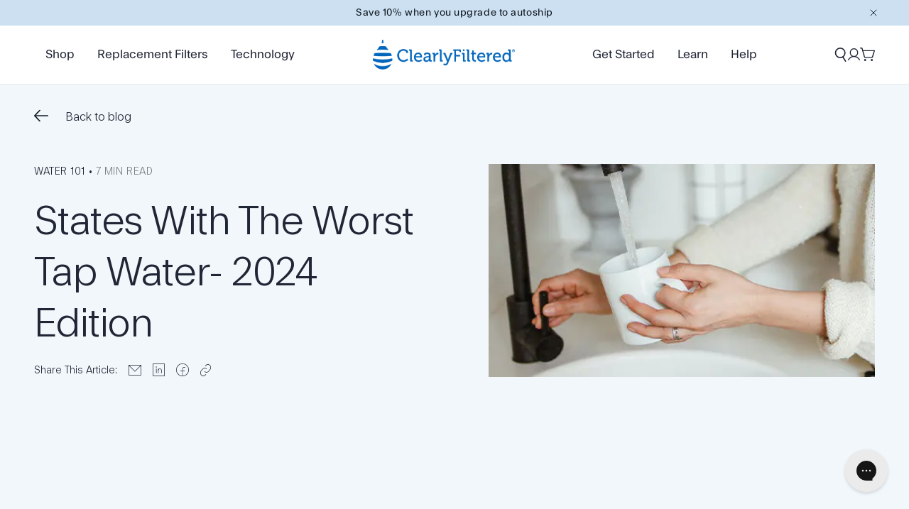

--- FILE ---
content_type: text/html; charset=UTF-8
request_url: https://clearlyfiltered.com/articles/states-with-the-worst-tap-water-2024-edition
body_size: 49292
content:
<!DOCTYPE html><html lang="en-US"><head><meta charSet="utf-8"/><meta name="viewport" content="width=device-width"/><script async="" src="https://st.pandect.es/clearly-filtered/pandectes-rules.js"></script><script src="https://s.pandect.es/custom/clearly-filtered.js"></script><script defer="" src="https://cdn.shopify.com/shopifycloud/consent-tracking-api/v0.1/consent-tracking-api.js"></script><script defer="" src="https://s.pandect.es/scripts/pandectes-core.js"></script><link rel="preconnect" href="https://fonts.googleapis.com"/><link rel="preconnect" href="https://fonts.gstatic.com" crossorigin="true"/><link rel="shortcut icon" href="https://cdn.shopify.com/s/files/1/1011/0318/files/Favicon-Logo-CF_32x32_d9c7caf8-ff60-4c5f-b070-04e9d554fe4a.png?v=1695145762"/><meta property="og:site_name" content="Clearly Filtered"/><meta name="theme-color" content="#000000"/><link rel="manifest" href="/manifest.json"/><link rel="apple-touch-icon" sizes="192x192" href="/icons/icon-384x384.png"/><meta name="application-name" content="Clearly Filtered"/><meta name="apple-mobile-web-app-capable" content="yes"/><meta name="apple-mobile-web-app-status-bar-style" content="default"/><meta name="apple-mobile-web-app-title" content="Clearly Filtered"/><meta name="format-detection" content="telephone=no"/><meta name="mobile-web-app-capable" content="yes"/><meta name="msapplication-TileColor" content="#000000"/><meta name="msapplication-tap-highlight" content="no"/><script type="text/javascript">
              !function(){var o=window.tdl=window.tdl||[];if(o.invoked)window.console&&console.error&&console.error("Tune snippet has been included more than once.");else{o.invoked=!0,o.methods=["init","identify","convert"],o.factory=function(n){return function(){var e=Array.prototype.slice.call(arguments);return e.unshift(n),o.push(e),o}};for(var e=0;e<o.methods.length;e++){var n=o.methods[e];o[n]=o.factory(n)}o.init=function(e){var n=document.createElement("script");n.type="text/javascript",n.async=!0,n.src="https://js.go2sdk.com/v2/tune.js";var t=document.getElementsByTagName("script")[0];t.parentNode.insertBefore(n,t),o.domain=e}}}();
              tdl.init("https://aspireiq.go2cloud.org")
              tdl.identify()
            </script><script type="application/ld+json">{"@context":"https://schema.org","@type":"Organization","name":"Clearly Filtered","url":"https://clearlyfiltered.com/articles/states-with-the-worst-tap-water-2024-edition","logo":""}</script><script type="application/ld+json">{"@context":"https://schema.org","@type":"BlogPosting","@id":"https://clearlyfiltered.com/articles/states-with-the-worst-tap-water-2024-edition","mainEntityOfPage":"https://clearlyfiltered.com/articles/states-with-the-worst-tap-water-2024-edition","headline":"States With The Worst Tap Water- 2024 Edition | Fluoride Filter Water Bottles & Pitchers to Remove Contaminants – Clearly Filtered","name":"States With The Worst Tap Water- 2024 Edition | Fluoride Filter Water Bottles & Pitchers to Remove Contaminants – Clearly Filtered","description":"The majority of the U.S. population relies on municipal water, so it’s crucial to recognize that the Environmental Protection Agency (EPA), the agency that sets the standards for tap water, only regulates a fraction of potential contaminants. Furthermore, those federal standards far exceed the recommended safe levels established by researchers at the Environmental Working Group (EWG). \n\nEven though tap water is treated before making its way to your tap, water quality can greatly vary from state to state, and even city to city.","datePublished":"","dateModified":"","author":[{"@type":"Person","name":""}],"publisher":{"@type":"Organization","@id":"https://clearlyfiltered.com","name":"Clearly Filtered","logo":{"@type":"ImageObject","@id":"","url":""}},"image":{"@type":"ImageObject","@id":"https://cdn.shopify.com/s/files/1/1011/0318/files/States_20With_20Dirtiest_20Water_202024_20Thumbnail.jpg?v=1707952293","url":"https://cdn.shopify.com/s/files/1/1011/0318/files/States_20With_20Dirtiest_20Water_202024_20Thumbnail.jpg?v=1707952293"},"url":"https://clearlyfiltered.com/articles/states-with-the-worst-tap-water-2024-edition","isPartOf":{"@type":"Blog","@id":"https://clearlyfiltered.com/blogs/undefined","publisher":{"@type":"Organization","@id":"https://clearlyfiltered.com","name":"Clearly Filtered"}}}</script><link rel="preload" as="image" href="https://cdn.shopify.com/s/files/1/1011/0318/files/ClearBlue_CF_Icon_2BWordmarkup_Lockup_Small.png?v=1694627409&amp;width=3840&amp;quality=90"/><title>States With The Worst Tap Water- 2024 Edition | Fluoride Filter Water Bottles &amp; Pitchers to Remove Contaminants – Clearly Filtered</title><meta name="description" content="The majority of the U.S. population relies on municipal water, so it’s crucial to recognize that the Environmental Protection Agency (EPA), the agency that sets the standards for tap water, only regulates a fraction of potential contaminants. Furthermore, those federal standards far exceed the recommended safe levels established by researchers at the Environmental Working Group (EWG). 

Even though tap water is treated before making its way to your tap, water quality can greatly vary from state to state, and even city to city."/><meta name="keywords"/><link rel="canonical" href="https://clearlyfiltered.com/articles/states-with-the-worst-tap-water-2024-edition"/><link rel="shortcut icon" href="https://storefront-direct-upload.s3.amazonaws.com/2470c2d8-a788-4ee6-9e7b-e42a79ceeb2d/favicon.png"/><meta property="og:image" content="https://cdn.shopify.com/s/files/1/1011/0318/files/States_20With_20Dirtiest_20Water_202024_20Thumbnail.jpg?v=1707952293"/><meta property="og:image:alt" content="States With The Worst Tap Water- 2024 Edition | Fluoride Filter Water Bottles &amp; Pitchers to Remove Contaminants – Clearly Filtered"/><meta name="twitter:image" content="https://cdn.shopify.com/s/files/1/1011/0318/files/States_20With_20Dirtiest_20Water_202024_20Thumbnail.jpg?v=1707952293"/><meta property="og:url" content="https://clearlyfiltered.com/articles/states-with-the-worst-tap-water-2024-edition"/><meta property="og:type" content="website"/><meta property="og:title" content="States With The Worst Tap Water- 2024 Edition | Fluoride Filter Water Bottles &amp; Pitchers to Remove Contaminants – Clearly Filtered"/><meta property="og:description" content="The majority of the U.S. population relies on municipal water, so it’s crucial to recognize that the Environmental Protection Agency (EPA), the agency that sets the standards for tap water, only regulates a fraction of potential contaminants. Furthermore, those federal standards far exceed the recommended safe levels established by researchers at the Environmental Working Group (EWG). 

Even though tap water is treated before making its way to your tap, water quality can greatly vary from state to state, and even city to city."/><meta property="og:locale"/><meta property="og:author"/><meta name="twitter:card" content="summary"/><meta name="twitter:url" content="https://clearlyfiltered.com/articles/states-with-the-worst-tap-water-2024-edition"/><meta name="twitter:title" content="States With The Worst Tap Water- 2024 Edition | Fluoride Filter Water Bottles &amp; Pitchers to Remove Contaminants – Clearly Filtered"/><meta name="twitter:description" content="The majority of the U.S. population relies on municipal water, so it’s crucial to recognize that the Environmental Protection Agency (EPA), the agency that sets the standards for tap water, only regulates a fraction of potential contaminants. Furthermore, those federal standards far exceed the recommended safe levels established by researchers at the Environmental Working Group (EWG). 

Even though tap water is treated before making its way to your tap, water quality can greatly vary from state to state, and even city to city."/><meta name="twitter:image:alt" content="States With The Worst Tap Water- 2024 Edition | Fluoride Filter Water Bottles &amp; Pitchers to Remove Contaminants – Clearly Filtered"/><meta name="robots" content="index,follow"/><meta name="googlebot" content="index,follow"/><meta name="next-head-count" content="46"/><link rel="stylesheet" href="/fonts/fonts.css"/><link rel="stylesheet" href="/fonts/google-fonts.css"/><link rel="preload" href="/_next/static/css/d9f4c157b45f1f97.css" as="style"/><link rel="stylesheet" href="/_next/static/css/d9f4c157b45f1f97.css" data-n-g=""/><noscript data-n-css=""></noscript><script defer="" nomodule="" src="/_next/static/chunks/polyfills-c67a75d1b6f99dc8.js"></script><script src="https://sdk.loomi-prod.xyz/widgets/vsly-preact.min.js?k=js.10110318&amp;e=2&amp;s=CLEARLY_FILTERED" rel="preconnect prefetch" defer="" data-nscript="beforeInteractive"></script><script src="https://sdk.loomi-prod.xyz/v/visually-spa.js" rel="preconnect prefetch" defer="" data-nscript="beforeInteractive"></script><script src="https://static.klaviyo.com/onsite/js/klaviyo.js?company_id=JXsSet" defer="" data-nscript="beforeInteractive"></script><script src="https://sdk.postscript.io/sdk.bundle.js?shopId=11478" defer="" data-nscript="beforeInteractive"></script><script src="/_next/static/chunks/webpack-f8d411423e42320f.js" defer=""></script><script src="/_next/static/chunks/framework-cc744f394eed0b6c.js" defer=""></script><script src="/_next/static/chunks/main-5b8d13361e57f517.js" defer=""></script><script src="/_next/static/chunks/pages/_app-a49b6058bf7ee768.js" defer=""></script><script src="/_next/static/chunks/pages/articles/%5BarticleHandle%5D-69e58493d90f2553.js" defer=""></script><script src="/_next/static/f6HeObTzFpLfYeNaSj2Ni/_buildManifest.js" defer=""></script><script src="/_next/static/f6HeObTzFpLfYeNaSj2Ni/_ssgManifest.js" defer=""></script></head><body><div id="__next"><span></span><header class="fixed left-0 right-0 top-0 z-30 flex flex-col border-b border-b-border transition-[height] transition-opacity duration-300 ease-out print:hidden h-[calc(60px+var(--promobar-height))] md:h-[calc(var(--header-height)+var(--promobar-height))]
      bg-white
      text-primary
      z-30
      pointer-events-auto opacity-100
      "><div class="relative overflow-hidden bg-[#CCE0F1] transition-[height] ease-out print:hidden h-[var(--promobar-height)] duration-300"><div class="swiper swiper-wrapper-center relative flex h-full items-center" style="--swiper-navigation-color:#FFFFFF;--swiper-navigation-size:12px"><div class="swiper-wrapper"><div class="swiper-slide px-6"><div class="px-contained flex min-h-full items-center justify-center text-center text-xs tracking-[0.04em] text-black sm:text-sm"><a class="  select-none" draggable="false" href="/collections/shop-all">Free US shipping + 30-day filtration system money back guarantee</a></div></div><div class="swiper-slide px-6"><div class="px-contained flex min-h-full items-center justify-center text-center text-xs tracking-[0.04em] text-black sm:text-sm"><a class="  select-none" draggable="false" href="/collections/shop-all">Save 10% when you upgrade to autoship</a></div></div><div class="swiper-slide px-6"><div class="px-contained flex min-h-full items-center justify-center text-center text-xs tracking-[0.04em] text-black sm:text-sm"><a class="  select-none" draggable="false" href="/pages/whats-in-your-water-quiz">Find out what&#x27;s in your water with our free water report</a></div></div><div class="swiper-slide px-6"><div class="px-contained flex min-h-full items-center justify-center text-center text-xs tracking-[0.04em] text-black sm:text-sm"><a class="  select-none" draggable="false" href="/collections/hsa-fsa-eligible">Use your HSA/FSA funds to invest in your health this year*</a></div></div></div></div><button type="button" aria-label="Close promo bar" class="absolute right-2 top-1/2 z-10 -translate-y-1/2 cursor-pointer p-1 md:right-6 xl:right-10"><svg viewBox="0 0 24 24" class="w-3 text-text"><title>Close</title><use href="/svgs/close.svg#close" class="pointer-events-none"></use></svg></button></div><div class="px-contained relative z-[1] flex h-[60px] items-center justify-between transition md:h-[var(--header-height)]"><div class="order-1 flex flex-[1_1_100%] items-center lg:order-2"><nav class="order-1 h-full w-full"><ul class="flex w-full"><li class="hidden lg:flex lg:flex-[1_0_auto]"><a class="  group relative flex items-center px-4 text-[17px] " aria-label="Shop" href="/collections/shop-all">Shop</a></li><li class="hidden lg:flex lg:flex-[1_0_auto]"><a class="  group relative flex items-center px-4 text-[17px] " aria-label="Replacement Filters" href="/collections/filters">Replacement Filters</a></li><li class="hidden lg:flex lg:flex-[1_0_auto]"><a class="  group relative flex items-center px-4 text-[17px] " aria-label="Technology " href="/pages/how-our-filters-work">Technology </a></li><li class="flex flex-[1_1_100%] justify-center"><a class="  w-[140px] py-1 md:w-[200px]" aria-label="Go to homepage" href="/"><img alt="Clearly Filtered" class=" h-auto w-full" decoding="async" loading="eager" src="https://cdn.shopify.com/s/files/1/1011/0318/files/ClearBlue_CF_Icon_2BWordmarkup_Lockup_Small.png?v=1694627409&amp;width=3840&amp;quality=90" height="82" width="400"/></a></li><li class="hidden lg:flex lg:flex-[1_0_auto]"><a class="  group relative flex items-center px-4 text-[17px] " aria-label="Get Started" href="/pages/whats-in-your-water-quiz">Get Started</a></li><li class="hidden lg:flex lg:flex-[1_0_auto]"><a class="  group relative flex items-center px-4 text-[17px] " aria-label="Learn" href="/articles/states-with-the-worst-tap-water-2024-edition#">Learn</a></li><li class="hidden lg:flex lg:flex-[1_0_auto]"><a class="  group relative flex items-center px-4 text-[17px] " aria-label="Help" href="/articles/states-with-the-worst-tap-water-2024-edition#">Help</a></li></ul></nav><div class="order-0 flex flex-[0_0_50px] items-center gap-4 md:flex-[0_0_150px] lg:flex-auto"><button aria-label="Open menu" class="w-5 lg:hidden" type="button"><svg viewBox="0 0 24 24" class="w-full"><title>Menu</title><use href="/svgs/menu.svg#menu" class="pointer-events-none"></use></svg></button><button aria-label="Open search" class="block w-5 md:hidden" type="button"><svg viewBox="0 0 24 24" class="w-full"><title>Search</title><use href="/svgs/search.svg#search" class="pointer-events-none"></use></svg></button></div></div><div class="order-3 flex flex-[0_0_50px] items-center justify-end gap-4 md:flex-[0_0_150px] md:gap-5"><button aria-label="Open search" class="hidden w-5 md:block" type="button"><svg viewBox="0 0 24 24" class="w-full"><title>Search</title><use href="/svgs/search.svg#search" class="pointer-events-none"></use></svg></button><button aria-label="Open Account" class="w-[17px]" type="button"><svg viewBox="0 0 17 17" class="w-full"><title>Account</title><use href="/svgs/account.svg#account" class="pointer-events-none"></use></svg></button><div class="relative flex items-center"><button aria-label="Open cart" class="relative w-[21px]" type="button"><svg viewBox="0 0 21 19" class="h-full w-full"><title>Cart</title><use href="/svgs/cart.svg#cart" class="pointer-events-none"></use></svg></button></div></div></div><div class="absolute left-0 top-[100%] hidden w-full origin-top border-border bg-white text-primary transition duration-200 lg:block scale-y-0"></div><div class="fixed left-0 top-0 z-[60] h-full w-full lg:hidden pointer-events-none mt-[var(--promobar-height)]"><div role="button" aria-hidden="true" aria-label="Close menu sidebar" tabindex="-1" class="absolute left-0 top-0 hidden h-full w-full bg-[rgba(0,0,0,0.3)] transition duration-200 md:block opacity-0"></div><aside class="absolute right-full top-0 flex h-full w-full flex-col overflow-hidden bg-white transition md:max-w-[var(--sidebar-width)] -translate-x-0"></aside></div></header><main class="pt-[calc(60px+var(--promobar-height))] md:pt-[calc(var(--header-height)+var(--promobar-height))] print:!pt-0  "><div class="sticky top-16 z-10 text-left md:top-[83px] lg:hidden"><div><button type="button" class="z-[10] flex w-full items-center justify-between bg-[#fff] px-4 py-4 text-[13px] font-[400] uppercase focus:outline-none focus-visible:ring-2 focus-visible:ring-blue-500 focus-visible:ring-offset-2" id="dropdown-menu" aria-haspopup="true" aria-expanded="false">Table of Contents<svg class="-mr-1 ml-2 h-5 w-5 " xmlns="http://www.w3.org/2000/svg" viewBox="0 0 20 20" fill="currentColor" aria-hidden="true"><path fill-rule="evenodd" d="M5.293 7.293a1 1 0 011.414 0L10 10.586l3.293-3.293a1 1 0 111.414 1.414l-4 4a1 1 0 01-1.414 0l-4-4a1 1 0 010-1.414z" clip-rule="evenodd"></path></svg></button></div></div><div class="lg:mb-8"><section data-comp="dynamicArticleHero"><div class="relative text-primary"><div class="absolute inset-0 bg-[#D9D9D9] bg-gradient-to-r from-[#2179C2] via-[#8DCEF9] to-[#F1DCC1] opacity-[15%] from-[#00000080] to-[#00000000]"></div><div class="absolute left-0 top-0 z-[-1] h-full w-full bg-cover bg-center" style="background-image:null"></div><div class="md:flex  relative overflow-hidden"><a class="  absolute left-12 top-8 hidden cursor-pointer lg:flex" href="/blogs/all"><svg viewBox="0 0 24 24" class="w-5 text-text"><title>Arrow Left</title><use href="/svgs/arrow-left.svg#arrow-left" class="pointer-events-none"></use></svg><p class="pl-6 font-light">Back to blog</p></a><div class="md:px-contained flex flex-col items-center px-[18px] py-4 text-left lg:py-28 md:flex-[0_0_50%] "><div class="mx-auto flex w-full max-w-[975px] grow flex-col justify-center md:text-text text-white"><p class="font-momo !lg:text-[14px] mb-5 text-sm uppercase tracking-[0.04em] text-[#202635]">Water 101<!-- --> •<!-- --> <span class="text-shadowGray">7<!-- --> MIN READ</span></p><h2 class="font-sans font-light tracking-[-0.02em] text-[1.875rem] leading-[2.1rem] lg:text-[3.5rem] lg:leading-[4.55rem] mb-6 capitalize text-[#202635]">States With The Worst Tap Water- 2024 Edition</h2></div><div class="bottom-12 flex w-full items-center lg:bottom-28 "><p class="pr-4 text-sm font-light">Share This Article:</p><button aria-label="email" class="react-share__ShareButton mr-4" style="background-color:transparent;border:none;padding:0;font:inherit;color:inherit;cursor:pointer"><svg width="18" height="15" viewBox="0 0 18 15" fill="none" xmlns="http://www.w3.org/2000/svg"><path d="M17.64 0H0.36C0.264522 0 0.172955 0.0415883 0.105442 0.115616C0.0379285 0.189643 0 0.290046 0 0.394737V13.8158C0 14.1299 0.113785 14.4311 0.316325 14.6532C0.518864 14.8752 0.793566 15 1.08 15H16.92C17.2064 15 17.4811 14.8752 17.6837 14.6532C17.8862 14.4311 18 14.1299 18 13.8158V0.394737C18 0.290046 17.9621 0.189643 17.8946 0.115616C17.827 0.0415883 17.7355 0 17.64 0ZM16.7148 0.789474L9 8.54309L1.2852 0.789474H16.7148ZM16.92 14.2105H1.08C0.984522 14.2105 0.892955 14.1689 0.825442 14.0949C0.757929 14.0209 0.72 13.9205 0.72 13.8158V1.29178L8.757 9.375C8.82337 9.44157 8.91005 9.47849 9 9.47849C9.08995 9.47849 9.17664 9.44157 9.243 9.375L17.28 1.29178V13.8158C17.28 13.9205 17.2421 14.0209 17.1746 14.0949C17.107 14.1689 17.0155 14.2105 16.92 14.2105Z" fill="#202635"></path></svg></button><button aria-label="linkedin" class="react-share__ShareButton mr-4" style="background-color:transparent;border:none;padding:0;font:inherit;color:inherit;cursor:pointer"><svg width="17" height="18" viewBox="0 0 17 18" fill="none" xmlns="http://www.w3.org/2000/svg"><path d="M15.98 0H1.02C0.749479 0 0.490038 0.113785 0.298751 0.316325C0.107464 0.518864 0 0.793566 0 1.08V16.92C0 17.2064 0.107464 17.4811 0.298751 17.6837C0.490038 17.8862 0.749479 18 1.02 18H15.98C16.2505 18 16.51 17.8862 16.7012 17.6837C16.8925 17.4811 17 17.2064 17 16.92V1.08C17 0.793566 16.8925 0.518864 16.7012 0.316325C16.51 0.113785 16.2505 0 15.98 0ZM16.32 16.92C16.32 17.0155 16.2842 17.107 16.2204 17.1746C16.1567 17.2421 16.0702 17.28 15.98 17.28H1.02C0.929826 17.28 0.843346 17.2421 0.779584 17.1746C0.715821 17.107 0.68 17.0155 0.68 16.92V1.08C0.68 0.984522 0.715821 0.892955 0.779584 0.825442C0.843346 0.757929 0.929826 0.72 1.02 0.72H15.98C16.0702 0.72 16.1567 0.757929 16.2204 0.825442C16.2842 0.892955 16.32 0.984522 16.32 1.08V16.92ZM5.44 7.56V13.32C5.44 13.4155 5.40418 13.507 5.34042 13.5746C5.27665 13.6421 5.19017 13.68 5.1 13.68C5.00983 13.68 4.92335 13.6421 4.85958 13.5746C4.79582 13.507 4.76 13.4155 4.76 13.32V7.56C4.76 7.46452 4.79582 7.37295 4.85958 7.30544C4.92335 7.23793 5.00983 7.2 5.1 7.2C5.19017 7.2 5.27665 7.23793 5.34042 7.30544C5.40418 7.37295 5.44 7.46452 5.44 7.56ZM12.92 10.08V13.32C12.92 13.4155 12.8842 13.507 12.8204 13.5746C12.7567 13.6421 12.6702 13.68 12.58 13.68C12.4898 13.68 12.4033 13.6421 12.3396 13.5746C12.2758 13.507 12.24 13.4155 12.24 13.32V10.08C12.24 9.50713 12.0251 8.95773 11.6425 8.55265C11.2599 8.14757 10.741 7.92 10.2 7.92C9.65896 7.92 9.14008 8.14757 8.7575 8.55265C8.37493 8.95773 8.16 9.50713 8.16 10.08V13.32C8.16 13.4155 8.12418 13.507 8.06042 13.5746C7.99665 13.6421 7.91017 13.68 7.82 13.68C7.72983 13.68 7.64335 13.6421 7.57958 13.5746C7.51582 13.507 7.48 13.4155 7.48 13.32V7.56C7.48 7.46452 7.51582 7.37295 7.57958 7.30544C7.64335 7.23793 7.72983 7.2 7.82 7.2C7.91017 7.2 7.99665 7.23793 8.06042 7.30544C8.12418 7.37295 8.16 7.46452 8.16 7.56V8.1783C8.52526 7.73977 9.00795 7.42934 9.54387 7.28829C10.0798 7.14724 10.6436 7.18225 11.1602 7.38867C11.6769 7.59509 12.122 7.96314 12.4363 8.44388C12.7507 8.92462 12.9194 9.49529 12.92 10.08ZM5.78 5.04C5.78 5.1824 5.74012 5.32161 5.6654 5.44001C5.59068 5.55841 5.48448 5.6507 5.36023 5.70519C5.23597 5.75969 5.09925 5.77395 4.96734 5.74617C4.83543 5.71838 4.71427 5.64981 4.61917 5.54912C4.52407 5.44842 4.4593 5.32013 4.43307 5.18047C4.40683 5.0408 4.42029 4.89603 4.47176 4.76447C4.52323 4.63291 4.61039 4.52046 4.72221 4.44134C4.83404 4.36223 4.96551 4.32 5.1 4.32C5.28035 4.32 5.45331 4.39586 5.58083 4.53088C5.70836 4.66591 5.78 4.84904 5.78 5.04Z" fill="#202635"></path></svg></button><button aria-label="facebook" class="react-share__ShareButton facebook mr-4" style="background-color:transparent;border:none;padding:0;font:inherit;color:inherit;cursor:pointer"><svg width="18" height="18" viewBox="0 0 18 18" fill="none" xmlns="http://www.w3.org/2000/svg"><path d="M9 0C7.21997 0 5.47991 0.527841 3.99987 1.51677C2.51983 2.50571 1.36628 3.91131 0.685088 5.55585C0.00389942 7.20038 -0.17433 9.00998 0.172937 10.7558C0.520203 12.5016 1.37737 14.1053 2.63604 15.364C3.89471 16.6226 5.49836 17.4798 7.24419 17.8271C8.99002 18.1743 10.7996 17.9961 12.4442 17.3149C14.0887 16.6337 15.4943 15.4802 16.4832 14.0001C17.4722 12.5201 18 10.78 18 9C17.9974 6.61385 17.0483 4.32619 15.3611 2.63893C13.6738 0.951673 11.3861 0.00262044 9 0ZM9.36 17.2719V10.8H11.88C11.9755 10.8 12.067 10.7621 12.1346 10.6946C12.2021 10.627 12.24 10.5355 12.24 10.44C12.24 10.3445 12.2021 10.253 12.1346 10.1854C12.067 10.1179 11.9755 10.08 11.88 10.08H9.36V7.56C9.36 7.08261 9.54964 6.62477 9.88721 6.28721C10.2248 5.94964 10.6826 5.76 11.16 5.76H12.6C12.6955 5.76 12.787 5.72207 12.8546 5.65456C12.9221 5.58704 12.96 5.49548 12.96 5.4C12.96 5.30452 12.9221 5.21295 12.8546 5.14544C12.787 5.07793 12.6955 5.04 12.6 5.04H11.16C10.4917 5.04 9.85068 5.3055 9.37809 5.77809C8.9055 6.25068 8.64 6.89165 8.64 7.56V10.08H6.12C6.02452 10.08 5.93296 10.1179 5.86544 10.1854C5.79793 10.253 5.76 10.3445 5.76 10.44C5.76 10.5355 5.79793 10.627 5.86544 10.6946C5.93296 10.7621 6.02452 10.8 6.12 10.8H8.64V17.2719C6.47724 17.1778 4.43735 16.2404 2.95733 14.6605C1.47731 13.0806 0.674889 10.984 0.721961 8.81968C0.769034 6.65539 1.66186 4.59559 3.20916 3.08157C4.75647 1.56755 6.83519 0.71973 9 0.71973C11.1648 0.71973 13.2435 1.56755 14.7908 3.08157C16.3381 4.59559 17.231 6.65539 17.278 8.81968C17.3251 10.984 16.5227 13.0806 15.0427 14.6605C13.5627 16.2404 11.5228 17.1778 9.36 17.2719Z" fill="#202635"></path></svg></button><div target="_blank" class="copy cursor-pointer"><svg width="15" height="17" viewBox="0 0 15 17" fill="none" xmlns="http://www.w3.org/2000/svg" data-tooltip-id="copy-url" data-tooltip-content="Copy URL" data-tooltip-place="top"><path d="M8.04764 14.1519C8.07796 14.1862 8.102 14.2269 8.11841 14.2718C8.13482 14.3166 8.14326 14.3647 8.14326 14.4133C8.14326 14.4618 8.13482 14.5099 8.11841 14.5547C8.102 14.5996 8.07796 14.6403 8.04764 14.6747L7.23746 15.5928C6.44238 16.4938 5.36402 17 4.2396 17C3.11519 17 2.03683 16.4938 1.24175 15.5928C0.446671 14.6918 8.37753e-09 13.4697 0 12.1955C-8.37753e-09 10.9213 0.446671 9.69923 1.24175 8.79822L3.20772 6.5703C3.97207 5.70392 4.99968 5.20128 6.08029 5.16522C7.1609 5.12916 8.21283 5.56241 9.02084 6.37633C9.05296 6.4086 9.07914 6.44772 9.09792 6.49145C9.11669 6.53519 9.12767 6.58268 9.13025 6.63123C9.13282 6.67978 9.12693 6.72842 9.11291 6.77439C9.0989 6.82036 9.07703 6.86274 9.04856 6.89913C9.02009 6.93552 8.98557 6.9652 8.94697 6.98647C8.90838 7.00775 8.86647 7.0202 8.82363 7.02311C8.78079 7.02603 8.73787 7.01935 8.6973 7.00347C8.65674 6.98759 8.61934 6.9628 8.58722 6.93054C7.90377 6.24211 7.01409 5.87554 6.10007 5.90575C5.18605 5.93597 4.31674 6.3607 3.66987 7.09311L1.70308 9.32102C1.03036 10.0834 0.652424 11.1174 0.652424 12.1955C0.652424 13.2736 1.03036 14.3076 1.70308 15.07C2.37581 15.8324 3.28822 16.2606 4.2396 16.2606C5.19098 16.2606 6.1034 15.8324 6.77612 15.07L7.58631 14.1519C7.61659 14.1175 7.65255 14.0903 7.69213 14.0717C7.73171 14.0531 7.77413 14.0435 7.81698 14.0435C7.85982 14.0435 7.90225 14.0531 7.94183 14.0717C7.98141 14.0903 8.01736 14.1175 8.04764 14.1519ZM13.7597 1.40509C12.964 0.505325 11.8859 0 10.7618 0C9.6378 0 8.55966 0.505325 7.764 1.40509L6.95381 2.32323C6.92341 2.35786 6.89933 2.39894 6.88294 2.44412C6.86655 2.48929 6.85817 2.53769 6.85829 2.58654C6.8584 2.63538 6.867 2.68373 6.8836 2.72881C6.9002 2.77388 6.92447 2.81482 6.95503 2.84927C6.98559 2.88371 7.02184 2.91101 7.06171 2.92958C7.10157 2.94815 7.14428 2.95765 7.18738 2.95752C7.23048 2.95739 7.27314 2.94764 7.31292 2.92883C7.3527 2.91002 7.38882 2.88251 7.41922 2.84788L8.22941 1.92974C8.90213 1.16738 9.81455 0.739092 10.7659 0.739092C11.7173 0.739092 12.6297 1.16738 13.3024 1.92974C13.9752 2.69211 14.3531 3.72609 14.3531 4.80423C14.3531 5.88237 13.9752 6.91636 13.3024 7.67872L11.3316 9.90663C10.6848 10.6392 9.81556 11.0641 8.90154 11.0945C7.98752 11.1248 7.09778 10.7584 6.41423 10.0701C6.38212 10.0379 6.34471 10.0131 6.30415 9.99719C6.26359 9.98131 6.22066 9.97463 6.17782 9.97755C6.09131 9.98344 6.0104 10.028 5.9529 10.1015C5.89539 10.175 5.86601 10.2714 5.87121 10.3694C5.8764 10.4675 5.91576 10.5592 5.98061 10.6243C6.78862 11.4382 7.84055 11.8715 8.92116 11.8354C10.0018 11.7994 11.0294 11.2967 11.7937 10.4304L13.7597 8.20244C14.5539 7.30073 15 6.07874 15 4.80469C15 3.53065 14.5539 2.30866 13.7597 1.40694V1.40509Z" fill="#202635"></path></svg></div></div></div><div class="relative inset-0 z-0 md:flex-[0_0_50%] lg:px-12 lg:py-28"><div class="relative aspect-[762/576] min-h-full max-w-full"><img alt="States With The Worst Tap Water- 2024 Edition" class="absolute inset-0 m-auto box-border block h-0 max-h-full min-h-full w-0 min-w-full max-w-full border-none object-cover p-0 " decoding="async" loading="lazy" src="https://cdn.shopify.com/s/files/1/1011/0318/files/States_20With_20Dirtiest_20Water_202024_20Thumbnail.jpg?v=1707952293&amp;width=3840&amp;quality=75" sizes="(min-width: 1024px) 40vw, 100vw" srcSet="https://cdn.shopify.com/s/files/1/1011/0318/files/States_20With_20Dirtiest_20Water_202024_20Thumbnail.jpg?v=1707952293&amp;width=256&amp;quality=75 256w, https://cdn.shopify.com/s/files/1/1011/0318/files/States_20With_20Dirtiest_20Water_202024_20Thumbnail.jpg?v=1707952293&amp;width=384&amp;quality=75 384w, https://cdn.shopify.com/s/files/1/1011/0318/files/States_20With_20Dirtiest_20Water_202024_20Thumbnail.jpg?v=1707952293&amp;width=640&amp;quality=75 640w, https://cdn.shopify.com/s/files/1/1011/0318/files/States_20With_20Dirtiest_20Water_202024_20Thumbnail.jpg?v=1707952293&amp;width=768&amp;quality=75 768w, https://cdn.shopify.com/s/files/1/1011/0318/files/States_20With_20Dirtiest_20Water_202024_20Thumbnail.jpg?v=1707952293&amp;width=960&amp;quality=75 960w, https://cdn.shopify.com/s/files/1/1011/0318/files/States_20With_20Dirtiest_20Water_202024_20Thumbnail.jpg?v=1707952293&amp;width=1280&amp;quality=75 1280w, https://cdn.shopify.com/s/files/1/1011/0318/files/States_20With_20Dirtiest_20Water_202024_20Thumbnail.jpg?v=1707952293&amp;width=1536&amp;quality=75 1536w, https://cdn.shopify.com/s/files/1/1011/0318/files/States_20With_20Dirtiest_20Water_202024_20Thumbnail.jpg?v=1707952293&amp;width=2048&amp;quality=75 2048w, https://cdn.shopify.com/s/files/1/1011/0318/files/States_20With_20Dirtiest_20Water_202024_20Thumbnail.jpg?v=1707952293&amp;width=2560&amp;quality=75 2560w, https://cdn.shopify.com/s/files/1/1011/0318/files/States_20With_20Dirtiest_20Water_202024_20Thumbnail.jpg?v=1707952293&amp;width=3072&amp;quality=75 3072w, https://cdn.shopify.com/s/files/1/1011/0318/files/States_20With_20Dirtiest_20Water_202024_20Thumbnail.jpg?v=1707952293&amp;width=3840&amp;quality=75 3840w"/></div></div></div></div></section></div><div class="fixed top-[60px] z-[10] h-[4px] w-full bg-[#fff] lg:top-[83px]"></div><div class="progress fixed top-[60px] z-[10] h-[4px] w-full lg:top-[83px]" style="background:linear-gradient(to right, #C1EFFA 0%, #8DCEF9, transparent  0)"></div><div class="py-contained px-contained text-primary"><div class="lg:flex"><div class="relative max-w-[290px] lg:w-1/5"><div class="relatvie sticky top-32 hidden lg:block"><button type="button" class="relative mb-8 flex w-full cursor-pointer border-b border-[#202635] pb-6 text-[16px] font-[400] uppercase tracking-[.04em]"><span>TABLE OF CONTENTS</span><span class="absolute right-0 top-[12px] -translate-y-1/2 true"><svg width="12" height="6" viewBox="0 0 12 6" fill="none" xmlns="http://www.w3.org/2000/svg"><path d="M6 0L0.803848 5.25H11.1962L6 0Z" fill="#202635"></path></svg></span></button></div></div><div class="max-w-[765px] lg:ml-20"><section data-comp="articleContent"><div class="article-content relative mb-8 font-light lg:mb-16"><div class="markdown [&amp;&gt;:first-child]:mt-0 [&amp;&gt;:last-child]:mb-0 [&amp;_a]:underline [&amp;_blockquote_p]:lg:text-[42px] [&amp;_blockquote_p]:lg:leading-[56px] [&amp;_h1]:mb-6 [&amp;_h1]:text-center [&amp;_h2]:mb-5 [&amp;_h2]:mt-8 [&amp;_h3]:mb-6 [&amp;_h3]:mt-6 [&amp;_h4]:mb-4 [&amp;_h4]:mt-4 [&amp;_h5]:mb-4 [&amp;_h5]:mt-3 [&amp;_h5]:font-[400] [&amp;_h5]:tracking-[0.01em] [&amp;_h5]:lg:text-[20px] [&amp;_h6]:mb-4 [&amp;_h6]:mt-4 [&amp;_li&gt;p]:mb-0 [&amp;_li]:mb-2 [&amp;_ol&gt;li]:list-decimal [&amp;_ol]:mb-4 [&amp;_ol]:pl-8 [&amp;_p]:mb-4 [&amp;_p]:lg:text-[20px] [&amp;_p]:lg:leading-[28px] [&amp;_ul&gt;li]:list-disc [&amp;_ul]:mb-4 [&amp;_ul]:pl-8 text-primary"><p>Millions of people drink water everyday, but is your water truly safe to drink? </p>
<p>While crises like those in Flint, Michigan, and Jackson, Mississippi, receive significant media attention, it is important to remember that other cities and states face similar challenges with their water quality posing threats to public health.</p>
<p>The majority of the U.S. population relies on municipal water, so it’s crucial to recognize that the Environmental Protection Agency (EPA), the agency that sets the standards for tap water, only regulates a fraction of potential contaminants. Furthermore, those federal standards far exceed the recommended safe levels established by researchers at the Environmental Working Group (EWG). </p>
<p>Even though tap water is treated before making its way to your tap, water quality can greatly vary from state to state, and even city to city.</p></div></div></section><section data-comp="articleContent"><div class="article-content relative mb-8 font-light lg:mb-16"><div id="toc-our-methodology" class="absolute top-16"></div><h2 class="font-sans font-light tracking-[-0.02em] text-[1.625rem] leading-[2.113rem] lg:text-[2.625rem] lg:leading-[3.413rem] border-t border-[#DDE2E7] pb-4 pt-12 text-primary lg:pb-8">Our Methodology</h2><div class="markdown [&amp;&gt;:first-child]:mt-0 [&amp;&gt;:last-child]:mb-0 [&amp;_a]:underline [&amp;_blockquote_p]:lg:text-[42px] [&amp;_blockquote_p]:lg:leading-[56px] [&amp;_h1]:mb-6 [&amp;_h1]:text-center [&amp;_h2]:mb-5 [&amp;_h2]:mt-8 [&amp;_h3]:mb-6 [&amp;_h3]:mt-6 [&amp;_h4]:mb-4 [&amp;_h4]:mt-4 [&amp;_h5]:mb-4 [&amp;_h5]:mt-3 [&amp;_h5]:font-[400] [&amp;_h5]:tracking-[0.01em] [&amp;_h5]:lg:text-[20px] [&amp;_h6]:mb-4 [&amp;_h6]:mt-4 [&amp;_li&gt;p]:mb-0 [&amp;_li]:mb-2 [&amp;_ol&gt;li]:list-decimal [&amp;_ol]:mb-4 [&amp;_ol]:pl-8 [&amp;_p]:mb-4 [&amp;_p]:lg:text-[20px] [&amp;_p]:lg:leading-[28px] [&amp;_ul&gt;li]:list-disc [&amp;_ul]:mb-4 [&amp;_ul]:pl-8 text-primary"><p>There is no standardized approach or method for determining water quality across states and therefore, states are not listed in a definitive order.</p>
<p>Above all, we strive to remain objective while presenting factual information sourced from the EPA, EWG, and various studies and tests.    </p>
<p>Regardless of whether your state appears on this list, proactive measures are essential to safeguarding yourself and your loved ones from exposure to chemicals, metals, and other toxins in your water.</p>
<p>For more information about your water quality, <a href="https://clearlyfiltered.com/pages/whats-in-your-water-quiz">explore our tap water database</a> for a current water report on the contaminants in your area and get personalized product recommendations so you can always trust your water.</p>
<p><img src="https://cdn.shopify.com/s/files/1/1011/0318/files/Screenshot_202024-02-15_20at_2010.39.26_20AM.png?v=1708022393" alt=""/></p></div></div></section><section data-comp="articleBlockQuote"><div class="relative mb-8 font-light text-[#3383C5] lg:mb-16 lg:text-[42px] lg:leading-[56px]"><div class="h-[1px] w-full bg-gradient-to-r from-[#2179C2] via-[#8DCEF9] to-[#F1DCC1]"></div><blockquote class="py-16 font-light text-[#3383C5] lg:text-[42px] lg:leading-[56px]">Who Has the Worst Tap Water in the United States?</blockquote><div class="h-[1px] w-full bg-gradient-to-r from-[#F1DCC1] via-[#8DCEF9] to-[#2179C2]"></div></div></section><section data-comp="articleContent"><div class="article-content relative mb-8 font-light lg:mb-16"><div id="toc-10-georgia" class="absolute top-16"></div><h2 class="font-sans font-light tracking-[-0.02em] text-[1.625rem] leading-[2.113rem] lg:text-[2.625rem] lg:leading-[3.413rem] border-t border-[#DDE2E7] pb-4 pt-12 text-primary lg:pb-8">10.  Georgia </h2><div class="markdown [&amp;&gt;:first-child]:mt-0 [&amp;&gt;:last-child]:mb-0 [&amp;_a]:underline [&amp;_blockquote_p]:lg:text-[42px] [&amp;_blockquote_p]:lg:leading-[56px] [&amp;_h1]:mb-6 [&amp;_h1]:text-center [&amp;_h2]:mb-5 [&amp;_h2]:mt-8 [&amp;_h3]:mb-6 [&amp;_h3]:mt-6 [&amp;_h4]:mb-4 [&amp;_h4]:mt-4 [&amp;_h5]:mb-4 [&amp;_h5]:mt-3 [&amp;_h5]:font-[400] [&amp;_h5]:tracking-[0.01em] [&amp;_h5]:lg:text-[20px] [&amp;_h6]:mb-4 [&amp;_h6]:mt-4 [&amp;_li&gt;p]:mb-0 [&amp;_li]:mb-2 [&amp;_ol&gt;li]:list-decimal [&amp;_ol]:mb-4 [&amp;_ol]:pl-8 [&amp;_p]:mb-4 [&amp;_p]:lg:text-[20px] [&amp;_p]:lg:leading-[28px] [&amp;_ul&gt;li]:list-disc [&amp;_ul]:mb-4 [&amp;_ul]:pl-8 text-primary"><ul>
<li>
<p><a href="https://www.ajc.com/news/business/toxic-pfas-forever-chemicals-found-in-drinking-water-across-georgia/6YT2NLRAQZA5PJW2TMVQLPFVYI/" target="_blank" rel="noreferrer">The Department of Defense has found per- and polyfluoroalkyl substances (PFAS</a>) in public water systems, groundwater, and at many active and closed military sites. </p>
</li>
<li>
<p>Public water utilities, especially in the town of Hahira, have detected <a href="https://www.wtxl.com/valdosta/neighbors-in-hahira-cope-with-concerning-water-quality-leaders-address-issues" target="_blank" rel="noreferrer">higher levels of haloacetic acid five (HAA5) since October of 2023.</a></p>
</li>
</ul>
<p><a href="https://www.ewg.org/tapwater/state.php?stab=GA" target="_blank" rel="noreferrer">More than 800 water supplies</a> are serving over 9 million residents with concerning levels of bromodichloromethane, <a href="https://clearlyfiltered.com/articles/trihalomethanes">total trihalomethanes (TTHM)</a>, and <a href="https://clearlyfiltered.com/articles/chloroform">chloroform</a>, among other harmful toxins, in their water.</p></div></div></section><section data-comp="articleContent"><div class="article-content relative mb-8 font-light lg:mb-16"><div id="toc-9-new-jersey" class="absolute top-16"></div><h2 class="font-sans font-light tracking-[-0.02em] text-[1.625rem] leading-[2.113rem] lg:text-[2.625rem] lg:leading-[3.413rem] border-t border-[#DDE2E7] pb-4 pt-12 text-primary lg:pb-8">9.  New Jersey </h2><div class="markdown [&amp;&gt;:first-child]:mt-0 [&amp;&gt;:last-child]:mb-0 [&amp;_a]:underline [&amp;_blockquote_p]:lg:text-[42px] [&amp;_blockquote_p]:lg:leading-[56px] [&amp;_h1]:mb-6 [&amp;_h1]:text-center [&amp;_h2]:mb-5 [&amp;_h2]:mt-8 [&amp;_h3]:mb-6 [&amp;_h3]:mt-6 [&amp;_h4]:mb-4 [&amp;_h4]:mt-4 [&amp;_h5]:mb-4 [&amp;_h5]:mt-3 [&amp;_h5]:font-[400] [&amp;_h5]:tracking-[0.01em] [&amp;_h5]:lg:text-[20px] [&amp;_h6]:mb-4 [&amp;_h6]:mt-4 [&amp;_li&gt;p]:mb-0 [&amp;_li]:mb-2 [&amp;_ol&gt;li]:list-decimal [&amp;_ol]:mb-4 [&amp;_ol]:pl-8 [&amp;_p]:mb-4 [&amp;_p]:lg:text-[20px] [&amp;_p]:lg:leading-[28px] [&amp;_ul&gt;li]:list-disc [&amp;_ul]:mb-4 [&amp;_ul]:pl-8 text-primary"><ul>
<li>
<p>The EPA released results from a new round of national testing for <a href="https://clearlyfiltered.com/articles/pfas">toxic “forever chemicals”</a> in public water utilities. They found <a href="https://www.njspotlightnews.org/2023/09/epa-finds-more-forever-chemicals-in-new-jersey-water-systems/" target="_blank" rel="noreferrer">29 variations of PFAS</a> in utilities across the state, some at levels that far exceed new EPA limits if they are finalized. </p>
</li>
<li>
<p>Reportedly, <a href="https://clearlyfiltered.com/articles/what-are-the-water-filters-that-remove-chromium-6">chromium 6</a> has affected more than 7.5 million residents. </p>
</li>
<li>
<p>Utilities in New Jersey also tested high for chloroform (5 million residents affected) and <a href="https://clearlyfiltered.com/articles/arsenic">arsenic</a> (3.2 million residents affected).</p>
</li>
</ul>
<p><a href="https://www.ewg.org/tapwater/state.php?stab=NJ" target="_blank" rel="noreferrer">Hundreds of utilities in the state</a> have been found to exceed EWG health guidelines for at least 10 contaminants.</p></div></div></section><section data-comp="articleContent"><div class="article-content relative mb-8 font-light lg:mb-16"><div id="toc-8-north-carolina" class="absolute top-16"></div><h2 class="font-sans font-light tracking-[-0.02em] text-[1.625rem] leading-[2.113rem] lg:text-[2.625rem] lg:leading-[3.413rem] border-t border-[#DDE2E7] pb-4 pt-12 text-primary lg:pb-8">8.  North Carolina </h2><div class="markdown [&amp;&gt;:first-child]:mt-0 [&amp;&gt;:last-child]:mb-0 [&amp;_a]:underline [&amp;_blockquote_p]:lg:text-[42px] [&amp;_blockquote_p]:lg:leading-[56px] [&amp;_h1]:mb-6 [&amp;_h1]:text-center [&amp;_h2]:mb-5 [&amp;_h2]:mt-8 [&amp;_h3]:mb-6 [&amp;_h3]:mt-6 [&amp;_h4]:mb-4 [&amp;_h4]:mt-4 [&amp;_h5]:mb-4 [&amp;_h5]:mt-3 [&amp;_h5]:font-[400] [&amp;_h5]:tracking-[0.01em] [&amp;_h5]:lg:text-[20px] [&amp;_h6]:mb-4 [&amp;_h6]:mt-4 [&amp;_li&gt;p]:mb-0 [&amp;_li]:mb-2 [&amp;_ol&gt;li]:list-decimal [&amp;_ol]:mb-4 [&amp;_ol]:pl-8 [&amp;_p]:mb-4 [&amp;_p]:lg:text-[20px] [&amp;_p]:lg:leading-[28px] [&amp;_ul&gt;li]:list-disc [&amp;_ul]:mb-4 [&amp;_ul]:pl-8 text-primary"><ul>
<li>
<p><a href="https://ncnewsline.com/2023/09/27/more-nc-utilities-are-detecting-pfas-in-drinking-water-but-some-arent-telling-their-customers/" target="_blank" rel="noreferrer">57 systems in North Carolina reported PFAS contamination</a> in their water supply, with 11 systems not in compliance with the EPA’s proposed standards </p>
</li>
<li>
<p><a href="https://www.dailymail.co.uk/news/article-12275747/North-Carolina-Iowa-drinking-water-toxic-companies-dumped-chemicals.html" target="_blank" rel="noreferrer">A new study</a> revealed that North Carolina is among the top states with the most toxic tap water due to companies dumping chemicals and other hazardous waste into their water source for decades. </p>
</li>
<li>
<p>TTHM and uranium have been detected in the state at levels far above the legal limits, and nearly a thousand utilities have been found to be contaminated at levels above <a href="https://www.ewg.org/tapwater/state.php?stab=NC" target="_blank" rel="noreferrer">EWG health guidelines</a></p>
</li>
</ul></div></div></section><section data-comp="articleContent"><div class="article-content relative mb-8 font-light lg:mb-16"><div id="toc-7-washington" class="absolute top-16"></div><h2 class="font-sans font-light tracking-[-0.02em] text-[1.625rem] leading-[2.113rem] lg:text-[2.625rem] lg:leading-[3.413rem] border-t border-[#DDE2E7] pb-4 pt-12 text-primary lg:pb-8">7.  Washington</h2><div class="markdown [&amp;&gt;:first-child]:mt-0 [&amp;&gt;:last-child]:mb-0 [&amp;_a]:underline [&amp;_blockquote_p]:lg:text-[42px] [&amp;_blockquote_p]:lg:leading-[56px] [&amp;_h1]:mb-6 [&amp;_h1]:text-center [&amp;_h2]:mb-5 [&amp;_h2]:mt-8 [&amp;_h3]:mb-6 [&amp;_h3]:mt-6 [&amp;_h4]:mb-4 [&amp;_h4]:mt-4 [&amp;_h5]:mb-4 [&amp;_h5]:mt-3 [&amp;_h5]:font-[400] [&amp;_h5]:tracking-[0.01em] [&amp;_h5]:lg:text-[20px] [&amp;_h6]:mb-4 [&amp;_h6]:mt-4 [&amp;_li&gt;p]:mb-0 [&amp;_li]:mb-2 [&amp;_ol&gt;li]:list-decimal [&amp;_ol]:mb-4 [&amp;_ol]:pl-8 [&amp;_p]:mb-4 [&amp;_p]:lg:text-[20px] [&amp;_p]:lg:leading-[28px] [&amp;_ul&gt;li]:list-disc [&amp;_ul]:mb-4 [&amp;_ul]:pl-8 text-primary"><ul>
<li>
<p>Toxic “forever chemicals” have been <a href="https://www.kiro7.com/news/local/toxic-forever-chemicals-discovered-drinking-water-all-over-washington/WCUY5ZXG7VA33PCEGGWJJTOLG4/" target="_blank" rel="noreferrer">found in water utilities across the state</a>; tests from the Department of Defense found PFAS in 866 private drinking water wells</p>
</li>
<li>
<p><a href="https://www.centerforfoodsafety.org/press-releases/6832/washington-state-dairies-agree-to-clean-up-groundwater-in-response-to-lawsuit" target="_blank" rel="noreferrer">In a 2023 settlement,</a> Washington state dairies have to find alternative sources of clean drinking water for residents while remediating excess nitrate and ammonia contamination due to decades of waste from dairy operations.</p>
</li>
<li>
<p><a href="https://www.ewg.org/tapwater/state.php?stab=WA" target="_blank" rel="noreferrer">Millions of residents</a> are served drinking water that contains alarming concentrations of TTHMs, bromodichloromethane, chromium 6, <a href="https://clearlyfiltered.com/articles/haa5">HAA5s</a>, and many other toxins.</p>
</li>
</ul></div></div></section><section data-comp="articleContent"><div class="article-content relative mb-8 font-light lg:mb-16"><div id="toc-6-ohio" class="absolute top-16"></div><h2 class="font-sans font-light tracking-[-0.02em] text-[1.625rem] leading-[2.113rem] lg:text-[2.625rem] lg:leading-[3.413rem] border-t border-[#DDE2E7] pb-4 pt-12 text-primary lg:pb-8">6. Ohio </h2><div class="markdown [&amp;&gt;:first-child]:mt-0 [&amp;&gt;:last-child]:mb-0 [&amp;_a]:underline [&amp;_blockquote_p]:lg:text-[42px] [&amp;_blockquote_p]:lg:leading-[56px] [&amp;_h1]:mb-6 [&amp;_h1]:text-center [&amp;_h2]:mb-5 [&amp;_h2]:mt-8 [&amp;_h3]:mb-6 [&amp;_h3]:mt-6 [&amp;_h4]:mb-4 [&amp;_h4]:mt-4 [&amp;_h5]:mb-4 [&amp;_h5]:mt-3 [&amp;_h5]:font-[400] [&amp;_h5]:tracking-[0.01em] [&amp;_h5]:lg:text-[20px] [&amp;_h6]:mb-4 [&amp;_h6]:mt-4 [&amp;_li&gt;p]:mb-0 [&amp;_li]:mb-2 [&amp;_ol&gt;li]:list-decimal [&amp;_ol]:mb-4 [&amp;_ol]:pl-8 [&amp;_p]:mb-4 [&amp;_p]:lg:text-[20px] [&amp;_p]:lg:leading-[28px] [&amp;_ul&gt;li]:list-disc [&amp;_ul]:mb-4 [&amp;_ul]:pl-8 text-primary"><ul>
<li>
<p><a href="https://www.epa.gov/system/files/documents/2023-04/Final_DWINSA%20Public%20Factsheet%204.4.23.pdf" target="_blank" rel="noreferrer">A study from the EPA</a> found that Ohio has the 3rd highest amount of <a href="https://clearlyfiltered.com/articles/lead">lead pipes</a> in the country: 745,061 pipes accounting for 8.1% of the country’s total. </p>
</li>
<li>
<p><a href="https://www.daytondailynews.com/local/pfas-detected-in-15-local-public-water-systems-over-proposed-epa-guidelines/MLA7Q5USZ5DAVPOQCOFLHADUPI/" target="_blank" rel="noreferrer">At least 15 water systems</a>, serving hundreds of thousands of residents, have detected toxic PFAS in their supply</p>
</li>
</ul>
<p>Chemical plants and other companies have been discharging toxic chemicals and substances <a href="https://ohiocapitaljournal.com/2023/12/04/dupont-chemours-and-corteva-will-pay-ohio-110-million-in-settlement-over-forever-chemicals/" target="_blank" rel="noreferrer">(including PFAS)</a> into the Ohio River for decades</p></div></div></section><section data-comp="articleFiftyFifty"><div class="relative mb-8 border-b border-t border-[#DDE2E7] lg:mb-16"><div class="items-center overflow-hidden py-12 lg:flex lg:py-12"><div class="lg:w-1/2"><div class="mb-6 lg:mb-0"><a class="  lg:block" href="/collections/shop-all"><img alt="" class=" " decoding="async" loading="lazy" src="https://cdn.shopify.com/s/files/1/1011/0318/files/Lifestyle_20Pitcher_20Shop.png?v=1724692351&amp;width=3840&amp;quality=75" height="370" width="370"/></a></div></div><a class="  lg:w-1/2 lg:pl-8" href="/collections/shop-all"><p class="font-sans text-[0.813rem] font-[200] leading-[1.113rem] tracking-[4%] lg:text-[1.125rem] lg:leading-[1.54rem] mb-4">EXPERIENCE CLEARLY FILTERED</p><h5 class="font-sans font-light tracking-[-0.02em] text-[1.25rem] leading-[1.5rem] lg:text-[1.75rem] lg:leading-[2.275rem] undefined">Upgrade to water filtration systems that set a new standard for clean water.</h5><p class="font-sans font-light text-[0.875rem] leading-[1.225rem] lg:text-[1.125rem] lg:leading-[1.406rem] mx-auto mb-6 mt-6 lg:mb-12">Premium products that push the boundaries of water filtration technology to exceed the highest standards of quality and performance. </p><div class="cta-group flex gap-2"><button class="rounded-full px-[24px] py-[12px] text-center font-sans text-xs font-light disabled:opacity-50 lg:px-[2.125rem] lg:pb-[1.175rem] lg:pt-[0.906rem] lg:text-base lg:font-normal bg-textLink text-white hover:bg-primary focus:bg-primary">Shop All</button></div></a></div></div></section><section data-comp="articleContent"><div class="article-content relative mb-8 font-light lg:mb-16"><div id="toc-5-texas" class="absolute top-16"></div><h2 class="font-sans font-light tracking-[-0.02em] text-[1.625rem] leading-[2.113rem] lg:text-[2.625rem] lg:leading-[3.413rem] border-t border-[#DDE2E7] pb-4 pt-12 text-primary lg:pb-8">5.  Texas </h2><div class="markdown [&amp;&gt;:first-child]:mt-0 [&amp;&gt;:last-child]:mb-0 [&amp;_a]:underline [&amp;_blockquote_p]:lg:text-[42px] [&amp;_blockquote_p]:lg:leading-[56px] [&amp;_h1]:mb-6 [&amp;_h1]:text-center [&amp;_h2]:mb-5 [&amp;_h2]:mt-8 [&amp;_h3]:mb-6 [&amp;_h3]:mt-6 [&amp;_h4]:mb-4 [&amp;_h4]:mt-4 [&amp;_h5]:mb-4 [&amp;_h5]:mt-3 [&amp;_h5]:font-[400] [&amp;_h5]:tracking-[0.01em] [&amp;_h5]:lg:text-[20px] [&amp;_h6]:mb-4 [&amp;_h6]:mt-4 [&amp;_li&gt;p]:mb-0 [&amp;_li]:mb-2 [&amp;_ol&gt;li]:list-decimal [&amp;_ol]:mb-4 [&amp;_ol]:pl-8 [&amp;_p]:mb-4 [&amp;_p]:lg:text-[20px] [&amp;_p]:lg:leading-[28px] [&amp;_ul&gt;li]:list-disc [&amp;_ul]:mb-4 [&amp;_ul]:pl-8 text-primary"><ul>
<li>
<p><a href="https://www.epa.gov/system/files/documents/2023-04/Final_DWINSA%20Public%20Factsheet%204.4.23.pdf" target="_blank" rel="noreferrer">Texas has the 5th highest number of lead-based water lines,</a> with 647,640 pipes and accounting for 7.05% of all lead lines in the country. </p>
</li>
<li>
<p>Over a 10-year period, the city of Lubbock received 362 violations for exceeding the legal amounts of fluoride and arsenic.</p>
</li>
<li>
<p>Due to aging infrastructure, <a href="https://www.texastribune.org/2023/05/03/texas-water-infrastructure-broken/" target="_blank" rel="noreferrer">water systems have issued 55% more boil-water notices</a> between 2018 and 2022. During the first three months of 2023, 759 notices have been issued, which amounts to an average of about eight per day.</p>
</li>
</ul></div></div></section><section data-comp="articleContent"><div class="article-content relative mb-8 font-light lg:mb-16"><div id="toc-4-michigan" class="absolute top-16"></div><h2 class="font-sans font-light tracking-[-0.02em] text-[1.625rem] leading-[2.113rem] lg:text-[2.625rem] lg:leading-[3.413rem] border-t border-[#DDE2E7] pb-4 pt-12 text-primary lg:pb-8">4.  Michigan </h2><div class="markdown [&amp;&gt;:first-child]:mt-0 [&amp;&gt;:last-child]:mb-0 [&amp;_a]:underline [&amp;_blockquote_p]:lg:text-[42px] [&amp;_blockquote_p]:lg:leading-[56px] [&amp;_h1]:mb-6 [&amp;_h1]:text-center [&amp;_h2]:mb-5 [&amp;_h2]:mt-8 [&amp;_h3]:mb-6 [&amp;_h3]:mt-6 [&amp;_h4]:mb-4 [&amp;_h4]:mt-4 [&amp;_h5]:mb-4 [&amp;_h5]:mt-3 [&amp;_h5]:font-[400] [&amp;_h5]:tracking-[0.01em] [&amp;_h5]:lg:text-[20px] [&amp;_h6]:mb-4 [&amp;_h6]:mt-4 [&amp;_li&gt;p]:mb-0 [&amp;_li]:mb-2 [&amp;_ol&gt;li]:list-decimal [&amp;_ol]:mb-4 [&amp;_ol]:pl-8 [&amp;_p]:mb-4 [&amp;_p]:lg:text-[20px] [&amp;_p]:lg:leading-[28px] [&amp;_ul&gt;li]:list-disc [&amp;_ul]:mb-4 [&amp;_ul]:pl-8 text-primary"><ul>
<li>
<p>The Great Lakes holds 90% of freshwater in the U.S. and provides drinking water to over 40 million people, yet <a href="https://www.theguardian.com/environment/2023/aug/17/great-lakes-water-microplastic-pollution-contamination" target="_blank" rel="noreferrer">90% of water samples showed unsafe levels of microplastic pollution.</a> </p>
</li>
<li>
<p>All fish caught in Michigan rivers showed levels of 14 different PFAS compounds. The chemicals are thought to be polluting drinking water for more than 200 million people.</p>
</li>
<li>
<p><a href="https://www.epa.gov/system/files/documents/2023-04/Final_DWINSA%20Public%20Factsheet%204.4.23.pdf" target="_blank" rel="noreferrer">Michigan accounts for 3.28%</a> of the country’s lead pipes, which is the major cause of the water crisis in Flint, Michigan in recent years.</p>
</li>
</ul></div></div></section><section data-comp="articleContent"><div class="article-content relative mb-8 font-light lg:mb-16"><div id="toc-3-illinois" class="absolute top-16"></div><h2 class="font-sans font-light tracking-[-0.02em] text-[1.625rem] leading-[2.113rem] lg:text-[2.625rem] lg:leading-[3.413rem] border-t border-[#DDE2E7] pb-4 pt-12 text-primary lg:pb-8">3.  Illinois </h2><div class="markdown [&amp;&gt;:first-child]:mt-0 [&amp;&gt;:last-child]:mb-0 [&amp;_a]:underline [&amp;_blockquote_p]:lg:text-[42px] [&amp;_blockquote_p]:lg:leading-[56px] [&amp;_h1]:mb-6 [&amp;_h1]:text-center [&amp;_h2]:mb-5 [&amp;_h2]:mt-8 [&amp;_h3]:mb-6 [&amp;_h3]:mt-6 [&amp;_h4]:mb-4 [&amp;_h4]:mt-4 [&amp;_h5]:mb-4 [&amp;_h5]:mt-3 [&amp;_h5]:font-[400] [&amp;_h5]:tracking-[0.01em] [&amp;_h5]:lg:text-[20px] [&amp;_h6]:mb-4 [&amp;_h6]:mt-4 [&amp;_li&gt;p]:mb-0 [&amp;_li]:mb-2 [&amp;_ol&gt;li]:list-decimal [&amp;_ol]:mb-4 [&amp;_ol]:pl-8 [&amp;_p]:mb-4 [&amp;_p]:lg:text-[20px] [&amp;_p]:lg:leading-[28px] [&amp;_ul&gt;li]:list-disc [&amp;_ul]:mb-4 [&amp;_ul]:pl-8 text-primary"><ul>
<li>
<p><a href="https://www.epa.gov/system/files/documents/2023-04/Final_DWINSA%20Public%20Factsheet%204.4.23.pdf" target="_blank" rel="noreferrer">A study by the EPA</a> found that Illinois is the state with the second highest amount of lead pipes, with 1.04 million lead pipes and accounting for 11.35% of the country’s total. </p>
</li>
<li>
<p><a href="https://www.theguardian.com/us-news/2022/sep/21/lead-contamination-chicago-tap-water-revealed" target="_blank" rel="noreferrer">Recent test results revealed</a> lead in amounts far exceeding the federal standards in Chicago homes. </p>
</li>
<li>
<p><a href="https://www.chicagotribune.com/2022/07/12/more-than-8-million-illinoisans-get-drinking-water-from-a-utility-where-forever-chemicals-have-been-detected-tribune-investigation-finds/" target="_blank" rel="noreferrer">A Chicago Tribune investigation</a> found that more than 8 million residents get their drinking water from a utility where PFAS has been detected, with some cities showing contamination at levels up to 1,800 times higher than the latest federal health advisory.</p>
</li>
<li>
<p><a href="https://www.ewg.org/tapwater/state.php?stab=IL" target="_blank" rel="noreferrer">Over 12 million residents are served contaminated water</a> at levels much higher than the proposed limits to protect human health.</p>
</li>
</ul></div></div></section><section data-comp="articleContent"><div class="article-content relative mb-8 font-light lg:mb-16"><div id="toc-2-california" class="absolute top-16"></div><h2 class="font-sans font-light tracking-[-0.02em] text-[1.625rem] leading-[2.113rem] lg:text-[2.625rem] lg:leading-[3.413rem] border-t border-[#DDE2E7] pb-4 pt-12 text-primary lg:pb-8">2.  California </h2><div class="markdown [&amp;&gt;:first-child]:mt-0 [&amp;&gt;:last-child]:mb-0 [&amp;_a]:underline [&amp;_blockquote_p]:lg:text-[42px] [&amp;_blockquote_p]:lg:leading-[56px] [&amp;_h1]:mb-6 [&amp;_h1]:text-center [&amp;_h2]:mb-5 [&amp;_h2]:mt-8 [&amp;_h3]:mb-6 [&amp;_h3]:mt-6 [&amp;_h4]:mb-4 [&amp;_h4]:mt-4 [&amp;_h5]:mb-4 [&amp;_h5]:mt-3 [&amp;_h5]:font-[400] [&amp;_h5]:tracking-[0.01em] [&amp;_h5]:lg:text-[20px] [&amp;_h6]:mb-4 [&amp;_h6]:mt-4 [&amp;_li&gt;p]:mb-0 [&amp;_li]:mb-2 [&amp;_ol&gt;li]:list-decimal [&amp;_ol]:mb-4 [&amp;_ol]:pl-8 [&amp;_p]:mb-4 [&amp;_p]:lg:text-[20px] [&amp;_p]:lg:leading-[28px] [&amp;_ul&gt;li]:list-disc [&amp;_ul]:mb-4 [&amp;_ul]:pl-8 text-primary"><ul>
<li>
<p><a href="https://www.latimes.com/california/story/2023-07-14/nearly-half-of-u-s-drinking-water-could-have-pfas-chemicals#:~:text=Tap%20water%20in%20urban%20areas,by%20the%20U.S.%20Geological%20Survey." target="_blank" rel="noreferrer">A recent study by the U.S. Geological Survey</a> found that the tap water in Southern and Central California regions are the most exposed to PFAS.</p>
</li>
<li>
<p>In most recent news, <a href="https://www.farmersweekly.co.za/agri-news/world/californians-suing-state-over-contaminated-groundwater/" target="_blank" rel="noreferrer">farmers in California</a> are suing the state over excess <a href="https://clearlyfiltered.com/articles/how-to-reduce-nitrate-exposure-for-your-family-and-pets-">nitrate</a> levels in groundwater and wells as the result of decades of agricultural runoff.</p>
</li>
<li>
<p>Arsenic has been detected in <a href="https://www.ewg.org/tapwater/state.php?stab=CA" target="_blank" rel="noreferrer">over 100 utilities at levels in violation of EPA regulations</a> </p>
</li>
<li>
<p>Over 37 million residents are served water that contains high concentrations of TTHM, chromium 6, HAA5, and chloroform.</p>
</li>
</ul>
<p><img src="https://cdn.shopify.com/s/files/1/1011/0318/files/Screenshot_202024-02-15_20at_2010.46.19_20AM.png?v=1708022830" alt=""/></p></div></div></section><section data-comp="articleContent"><div class="article-content relative mb-8 font-light lg:mb-16"><div id="toc-1-florida" class="absolute top-16"></div><h2 class="font-sans font-light tracking-[-0.02em] text-[1.625rem] leading-[2.113rem] lg:text-[2.625rem] lg:leading-[3.413rem] border-t border-[#DDE2E7] pb-4 pt-12 text-primary lg:pb-8">1.  Florida </h2><div class="markdown [&amp;&gt;:first-child]:mt-0 [&amp;&gt;:last-child]:mb-0 [&amp;_a]:underline [&amp;_blockquote_p]:lg:text-[42px] [&amp;_blockquote_p]:lg:leading-[56px] [&amp;_h1]:mb-6 [&amp;_h1]:text-center [&amp;_h2]:mb-5 [&amp;_h2]:mt-8 [&amp;_h3]:mb-6 [&amp;_h3]:mt-6 [&amp;_h4]:mb-4 [&amp;_h4]:mt-4 [&amp;_h5]:mb-4 [&amp;_h5]:mt-3 [&amp;_h5]:font-[400] [&amp;_h5]:tracking-[0.01em] [&amp;_h5]:lg:text-[20px] [&amp;_h6]:mb-4 [&amp;_h6]:mt-4 [&amp;_li&gt;p]:mb-0 [&amp;_li]:mb-2 [&amp;_ol&gt;li]:list-decimal [&amp;_ol]:mb-4 [&amp;_ol]:pl-8 [&amp;_p]:mb-4 [&amp;_p]:lg:text-[20px] [&amp;_p]:lg:leading-[28px] [&amp;_ul&gt;li]:list-disc [&amp;_ul]:mb-4 [&amp;_ul]:pl-8 text-primary"><ul>
<li>
<p>Florida leads the country with the most amount of lead pipes – <a href="https://www.epa.gov/system/files/documents/2023-04/Final_DWINSA%20Public%20Factsheet%204.4.23.pdf" target="_blank" rel="noreferrer">a new study from the EPA</a> estimated that there are 1.16 million lead pipes in use in the state, ​​accounting for 12.6% of the country’s total. </p>
</li>
<li>
<p>Florida, particularly Miami, also has the second highest levels of PFAS in its tap water in the country. </p>
</li>
<li>
<p>Millions of people are being served water with many contaminants above the EPA legal limits, not to mention the contaminants found in thousands of water utilities that exceed the <a href="https://www.ewg.org/tapwater/state.php?stab=FL" target="_blank" rel="noreferrer">EWG health guidelines.</a></p>
</li>
</ul></div></div></section><section data-comp="articleContent"><div class="article-content relative mb-8 font-light lg:mb-16"><div id="toc-bottled-water-is-not-an-alternative" class="absolute top-16"></div><h2 class="font-sans font-light tracking-[-0.02em] text-[1.625rem] leading-[2.113rem] lg:text-[2.625rem] lg:leading-[3.413rem] border-t border-[#DDE2E7] pb-4 pt-12 text-primary lg:pb-8">Bottled Water is Not An Alternative</h2><div class="markdown [&amp;&gt;:first-child]:mt-0 [&amp;&gt;:last-child]:mb-0 [&amp;_a]:underline [&amp;_blockquote_p]:lg:text-[42px] [&amp;_blockquote_p]:lg:leading-[56px] [&amp;_h1]:mb-6 [&amp;_h1]:text-center [&amp;_h2]:mb-5 [&amp;_h2]:mt-8 [&amp;_h3]:mb-6 [&amp;_h3]:mt-6 [&amp;_h4]:mb-4 [&amp;_h4]:mt-4 [&amp;_h5]:mb-4 [&amp;_h5]:mt-3 [&amp;_h5]:font-[400] [&amp;_h5]:tracking-[0.01em] [&amp;_h5]:lg:text-[20px] [&amp;_h6]:mb-4 [&amp;_h6]:mt-4 [&amp;_li&gt;p]:mb-0 [&amp;_li]:mb-2 [&amp;_ol&gt;li]:list-decimal [&amp;_ol]:mb-4 [&amp;_ol]:pl-8 [&amp;_p]:mb-4 [&amp;_p]:lg:text-[20px] [&amp;_p]:lg:leading-[28px] [&amp;_ul&gt;li]:list-disc [&amp;_ul]:mb-4 [&amp;_ul]:pl-8 text-primary"><p>While bottled water may seem like the simplest solution when it comes to contaminated tap water, the unexpected truth is that oftentimes bottled water is just as dirty as tap. Interestingly enough, bottled water is regulated by the Food and Drug Administration (FDA) rather than the EPA. Generally speaking, FDA regulations for bottled water match EPA standards for public water supplies, so bottled water does not guarantee a higher water quality. </p>
<p>Beyond the fact that bottled water is oftentimes tap water repackaged for general consumption, the actual plastic bottles can leach microplastic into the water, rendering it an ineffective alternative for clean drinking water. <a href="https://clearlyfiltered.com/articles/the-known-health-risks-of-plastic-water-bottles">Tap here</a> to learn more about the dangers of plastic water bottles.</p></div></div></section><section data-comp="articleContent"><div class="article-content relative mb-8 font-light lg:mb-16"><div id="toc-the-best-way-to-protect-yourself-from-dirty-water" class="absolute top-16"></div><h2 class="font-sans font-light tracking-[-0.02em] text-[1.625rem] leading-[2.113rem] lg:text-[2.625rem] lg:leading-[3.413rem] border-t border-[#DDE2E7] pb-4 pt-12 text-primary lg:pb-8">The Best Way to Protect Yourself From Dirty Water</h2><div class="markdown [&amp;&gt;:first-child]:mt-0 [&amp;&gt;:last-child]:mb-0 [&amp;_a]:underline [&amp;_blockquote_p]:lg:text-[42px] [&amp;_blockquote_p]:lg:leading-[56px] [&amp;_h1]:mb-6 [&amp;_h1]:text-center [&amp;_h2]:mb-5 [&amp;_h2]:mt-8 [&amp;_h3]:mb-6 [&amp;_h3]:mt-6 [&amp;_h4]:mb-4 [&amp;_h4]:mt-4 [&amp;_h5]:mb-4 [&amp;_h5]:mt-3 [&amp;_h5]:font-[400] [&amp;_h5]:tracking-[0.01em] [&amp;_h5]:lg:text-[20px] [&amp;_h6]:mb-4 [&amp;_h6]:mt-4 [&amp;_li&gt;p]:mb-0 [&amp;_li]:mb-2 [&amp;_ol&gt;li]:list-decimal [&amp;_ol]:mb-4 [&amp;_ol]:pl-8 [&amp;_p]:mb-4 [&amp;_p]:lg:text-[20px] [&amp;_p]:lg:leading-[28px] [&amp;_ul&gt;li]:list-disc [&amp;_ul]:mb-4 [&amp;_ul]:pl-8 text-primary"><p>Although water standards vary from state to state, the best way to ensure that you are drinking the safest and cleanest water possible is by investing in a water filter that can target these contaminants. Clearly Filtered’s water filtration systems are proven to protect you from up to 99.99% of 365+ contaminants. <a href="https://clearlyfiltered.com/pages/pitcher-performance-data">View our lab test results</a> and <a href="https://clearlyfiltered.com/collections/shop-all">upgrade your water</a> to protect your health and safety.</p></div></div></section><section data-comp="articleFiftyFifty"><div class="relative mb-8 border-b border-t border-[#DDE2E7] lg:mb-16"><div class="items-center overflow-hidden py-12 lg:flex lg:py-12"><div class="lg:w-1/2"><div class="mb-6 lg:mb-0"><a class="  lg:block" href="/collections/shop-all"><img alt="" class=" " decoding="async" loading="lazy" src="https://cdn.shopify.com/s/files/1/1011/0318/files/Shop_20Bottles.png?v=1721161005&amp;width=3840&amp;quality=75" height="370" width="370"/></a></div></div><a class="  lg:w-1/2 lg:pl-8" href="/collections/shop-all"><p class="font-sans text-[0.813rem] font-[200] leading-[1.113rem] tracking-[4%] lg:text-[1.125rem] lg:leading-[1.54rem] mb-4">GET PEACE OF MIND</p><h5 class="font-sans font-light tracking-[-0.02em] text-[1.25rem] leading-[1.5rem] lg:text-[1.75rem] lg:leading-[2.275rem] undefined">Shop filtration systems that deliver superior results backed by performance data.</h5><p class="font-sans font-light text-[0.875rem] leading-[1.225rem] lg:text-[1.125rem] lg:leading-[1.406rem] mx-auto mb-6 mt-6 lg:mb-12">Premium filtration systems that ensure you’ll always have clean and safe water on hand. </p><div class="cta-group flex gap-2"><button class="rounded-full px-[24px] py-[12px] text-center font-sans text-xs font-light disabled:opacity-50 lg:px-[2.125rem] lg:pb-[1.175rem] lg:pt-[0.906rem] lg:text-base lg:font-normal bg-textLink text-white hover:bg-primary focus:bg-primary">Shop All</button></div></a></div></div></section><section data-comp="articleReferences"><div class="relative mb-8 lg:mb-16"><div id="toc-references" class="absolute top-16"></div><h4 class="font-sans font-light tracking-[-0.02em] text-[1.375rem] leading-[1.788rem] lg:text-[2.25rem] lg:leading-[2.925rem] border-t border-[#DDE2E7] pb-4 pt-12 lg:pb-16">References</h4><p class="overflow-auto pb-4 font-light">1<!-- -->. <!-- -->Toxic ‘forever chemicals’ found in drinking water across Georgia<!-- --> <a class="  " href="https://www.ajc.com/news/business/toxic-pfas-forever-chemicals-found-in-drinking-water-across-georgia/6YT2NLRAQZA5PJW2TMVQLPFVYI/">https://www.ajc.com/news/business/toxic-pfas-forever-chemicals-found-in-drinking-water-across-georgia/6YT2NLRAQZA5PJW2TMVQLPFVYI/</a></p><p class="overflow-auto pb-4 font-light">2<!-- -->. <!-- -->Neighbors in Hahira cope with concerning water quality; leaders address issues<!-- --> <a class="  " href="https://www.wtxl.com/valdosta/neighbors-in-hahira-cope-with-concerning-water-quality-leaders-address-issues">https://www.wtxl.com/valdosta/neighbors-in-hahira-cope-with-concerning-water-quality-leaders-address-issues</a></p><p class="overflow-auto pb-4 font-light">3<!-- -->. <!-- -->Georgia<!-- --> <a class="  " href="https://www.ewg.org/tapwater/state.php?stab=GA">https://www.ewg.org/tapwater/state.php?stab=GA</a></p><p class="overflow-auto pb-4 font-light">4<!-- -->. <!-- -->EPA finds more ‘forever chemicals’ in New Jersey water systems<!-- --> <a class="  " href="https://www.njspotlightnews.org/2023/09/epa-finds-more-forever-chemicals-in-new-jersey-water-systems/">https://www.njspotlightnews.org/2023/09/epa-finds-more-forever-chemicals-in-new-jersey-water-systems/</a></p><p class="overflow-auto pb-4 font-light">5<!-- -->. <!-- -->New Jersey<!-- --> <a class="  " href="https://www.ewg.org/tapwater/state.php?stab=NJ">https://www.ewg.org/tapwater/state.php?stab=NJ</a></p><p class="overflow-auto pb-4 font-light">6<!-- -->. <!-- -->More NC utilities are detecting PFAS in drinking water, but some aren’t telling their customers<!-- --> <a class="  " href="https://ncnewsline.com/2023/09/27/more-nc-utilities-are-detecting-pfas-in-drinking-water-but-some-arent-telling-their-customers/">https://ncnewsline.com/2023/09/27/more-nc-utilities-are-detecting-pfas-in-drinking-water-but-some-arent-telling-their-customers/</a></p><p class="overflow-auto pb-4 font-light">7<!-- -->. <!-- -->North Carolina and Iowa drinking water is worst for &#x27;forever chemicals&#x27; after industrial waste was dumped into rivers for DECADES: Toxins are up to 46,000 times higher than EPA limit<!-- --> <a class="  " href="https://www.dailymail.co.uk/news/article-12275747/North-Carolina-Iowa-drinking-water-toxic-companies-dumped-chemicals.html">https://www.dailymail.co.uk/news/article-12275747/North-Carolina-Iowa-drinking-water-toxic-companies-dumped-chemicals.html</a></p><p class="overflow-auto pb-4 font-light">8<!-- -->. <!-- -->North Carolina<!-- --> <a class="  " href="https://www.ewg.org/tapwater/state.php?stab=NC">https://www.ewg.org/tapwater/state.php?stab=NC</a></p><p class="overflow-auto pb-4 font-light">9<!-- -->. <!-- -->Toxic ‘forever chemicals’ discovered in drinking water all over Washington<!-- --> <a class="  " href="https://www.kiro7.com/news/local/toxic-forever-chemicals-discovered-drinking-water-all-over-washington/WCUY5ZXG7VA33PCEGGWJJTOLG4/">https://www.kiro7.com/news/local/toxic-forever-chemicals-discovered-drinking-water-all-over-washington/WCUY5ZXG7VA33PCEGGWJJTOLG4/</a></p><p class="overflow-auto pb-4 font-light">10<!-- -->. <!-- -->Washington State Dairies Agree to Clean Up Groundwater in Response to Lawsuit<!-- --> <a class="  " href="https://www.centerforfoodsafety.org/press-releases/6832/washington-state-dairies-agree-to-clean-up-groundwater-in-response-to-lawsuit">https://www.centerforfoodsafety.org/press-releases/6832/washington-state-dairies-agree-to-clean-up-groundwater-in-response-to-lawsuit</a></p><p class="overflow-auto pb-4 font-light">11<!-- -->. <!-- -->Washington<!-- --> <a class="  " href="https://www.ewg.org/tapwater/state.php?stab=WA">https://www.ewg.org/tapwater/state.php?stab=WA</a></p><p class="overflow-auto pb-4 font-light">12<!-- -->. <!-- -->7th Drinking Water Infrastructure Needs Survey and Assessment April 2023<!-- --> <a class="  " href="https://www.epa.gov/system/files/documents/2023-04/Final_DWINSA%20Public%20Factsheet%204.4.23.pdf">https://www.epa.gov/system/files/documents/2023-04/Final_DWINSA%20Public%20Factsheet%204.4.23.pdf</a></p><p class="overflow-auto pb-4 font-light">13<!-- -->. <!-- -->PFAS detected in 15 local public water systems over proposed EPA guidelines<!-- --> <a class="  " href="https://www.daytondailynews.com/local/pfas-detected-in-15-local-public-water-systems-over-proposed-epa-guidelines/MLA7Q5USZ5DAVPOQCOFLHADUPI/">https://www.daytondailynews.com/local/pfas-detected-in-15-local-public-water-systems-over-proposed-epa-guidelines/MLA7Q5USZ5DAVPOQCOFLHADUPI/</a></p><p class="overflow-auto pb-4 font-light">14<!-- -->. <!-- -->DuPont, Chemours and Corteva will pay Ohio $110 million in settlement over “forever” chemicals<!-- --> <a class="  " href="https://ohiocapitaljournal.com/2023/12/04/dupont-chemours-and-corteva-will-pay-ohio-110-million-in-settlement-over-forever-chemicals/">https://ohiocapitaljournal.com/2023/12/04/dupont-chemours-and-corteva-will-pay-ohio-110-million-in-settlement-over-forever-chemicals/</a></p><p class="overflow-auto pb-4 font-light">15<!-- -->. <!-- -->Texas’ water infrastructure is broken, jeopardizing quality and supply for a growing state<!-- --> <a class="  " href="https://www.texastribune.org/2023/05/03/texas-water-infrastructure-broken/">https://www.texastribune.org/2023/05/03/texas-water-infrastructure-broken/</a></p><p class="overflow-auto pb-4 font-light">16<!-- -->. <!-- -->90% of Great Lakes water samples have unsafe microplastic levels – report<!-- --> <a class="  " href="https://www.theguardian.com/environment/2023/aug/17/great-lakes-water-microplastic-pollution-contamination">https://www.theguardian.com/environment/2023/aug/17/great-lakes-water-microplastic-pollution-contamination</a></p><p class="overflow-auto pb-4 font-light">17<!-- -->. <!-- -->Revealed: the ‘shocking’ levels of toxic lead in Chicago tap water<!-- --> <a class="  " href="https://www.theguardian.com/us-news/2022/sep/21/lead-contamination-chicago-tap-water-revealed">https://www.theguardian.com/us-news/2022/sep/21/lead-contamination-chicago-tap-water-revealed</a></p><p class="overflow-auto pb-4 font-light">18<!-- -->. <!-- -->More than 8 million Illinoisans get drinking water from a utility where forever chemicals have been detected, Tribune investigation finds<!-- --> <a class="  " href="https://www.chicagotribune.com/2022/07/12/more-than-8-million-illinoisans-get-drinking-water-from-a-utility-where-forever-chemicals-have-been-detected-tribune-investigation-finds/">https://www.chicagotribune.com/2022/07/12/more-than-8-million-illinoisans-get-drinking-water-from-a-utility-where-forever-chemicals-have-been-detected-tribune-investigation-finds/</a></p><p class="overflow-auto pb-4 font-light">19<!-- -->. <!-- -->Illinois<!-- --> <a class="  " href="https://www.ewg.org/tapwater/state.php?stab=IL">https://www.ewg.org/tapwater/state.php?stab=IL</a></p><p class="overflow-auto pb-4 font-light">20<!-- -->. <!-- -->Risk of tap water exposure to toxic PFAS chemicals higher in Southern California<!-- --> <a class="  " href="https://www.latimes.com/california/story/2023-07-14/nearly-half-of-u-s-drinking-water-could-have-pfas-chemicals#:~:text=Tap%20water%20in%20urban%20areas,by%20the%20U.S.%20Geological%20Survey.">https://www.latimes.com/california/story/2023-07-14/nearly-half-of-u-s-drinking-water-could-have-pfas-chemicals#:~:text=Tap%20water%20in%20urban%20areas,by%20the%20U.S.%20Geological%20Survey.</a></p><p class="overflow-auto pb-4 font-light">21<!-- -->. <!-- -->Californians suing state over contaminated groundwater<!-- --> <a class="  " href="https://www.farmersweekly.co.za/agri-news/world/californians-suing-state-over-contaminated-groundwater/">https://www.farmersweekly.co.za/agri-news/world/californians-suing-state-over-contaminated-groundwater/</a></p><p class="overflow-auto pb-4 font-light">22<!-- -->. <!-- -->California<!-- --> <a class="  " href="https://www.ewg.org/tapwater/state.php?stab=CA">https://www.ewg.org/tapwater/state.php?stab=CA</a></p><p class="overflow-auto pb-4 font-light">23<!-- -->. <!-- -->Florida<!-- --> <a class="  " href="https://www.ewg.org/tapwater/state.php?stab=FL">https://www.ewg.org/tapwater/state.php?stab=FL</a></p></div></section></div></div></div><div><section data-comp="dynamicBlogList"><section class="my-20 print:hidden"><div class="px-contained mx-auto max-w-[var(--content-max-width)]"><div class="mb-10 flex justify-between"><h3 class="font-sans font-light tracking-[-0.02em] text-[1.625rem] leading-[2.113rem] lg:text-[2.625rem] lg:leading-[3.413rem] undefined">Related Blogs</h3><div class="hidden lg:block"><a class="  inline-block undefined" href="/blogs/all"><button class="rounded-full px-[24px] py-[12px] text-center font-sans text-xs font-light disabled:opacity-50 lg:px-[2.125rem] lg:pb-[1.175rem] lg:pt-[0.906rem] lg:text-base lg:font-normal bg-transparent text-primary border border-primary hover:bg-primary focus:bg-primary hover:text-white focus:text-white">View All</button></a></div></div><div class="grid gap-6 gap-y-10 lg:grid-cols-3"><div class="flex justify-center lg:hidden"><a class="  inline-block undefined" href="/blogs/all"><button class="rounded-full px-[24px] py-[12px] text-center font-sans text-xs font-light disabled:opacity-50 lg:px-[2.125rem] lg:pb-[1.175rem] lg:pt-[0.906rem] lg:text-base lg:font-normal bg-textLink text-white hover:bg-primary focus:bg-primary">View All</button></a></div></div></div></section></section><section data-comp="heroBannerWithNewsTicker"><section class="h-[540px] bg-cover bg-left-top lg:h-[574px] lg:bg-center print:hidden" style="background-image:url(https://cdn.shopify.com/s/files/1/1011/0318/files/Hero_Mobile3_480x640_ce7e5dec-1619-48a5-97ba-e743cba1599d.jpg?v=1723760193&amp;width=800&amp;quality=75)"><div class="px-contained flex h-full flex-col gap-10 py-12 lg:max-w-[700px] lg:justify-center"><h1 class="font-sans font-light tracking-[-0.02em] text-[2.625rem] leading-[2.625rem] lg:text-[4rem] lg:leading-[4.8rem] text-white">Get complete confidence in your water</h1><div><a class="  inline-block undefined" href="/collections/shop-all"><button class="rounded-full px-[24px] py-[12px] text-center font-sans text-xs font-light disabled:opacity-50 lg:px-[2.125rem] lg:pb-[1.175rem] lg:pt-[0.906rem] lg:text-base lg:font-normal bg-white text-primary hover:bg-textLink focus:bg-textLink hover:text-white focus:text-white">Shop All</button></a></div></div></section></section></div></main><footer id="footer" class="px-contained print:hidden" style="background-color:var(--primary);color:var(--white)"><div id="footer-top" class="pb-[40px] pt-[50px] lg:py-[120px]"><div class="flex flex-wrap items-center justify-between lg:flex-nowrap"><div id="email-signup-left" class="mb-4 flex-[0_0_100%] text-xl font-[300] lg:mb-0 lg:flex-[0_0_55%] lg:text-[28px]"><h3 class="text-xl font-[300] lg:text-[28px]">Get 10% Off</h3><p class="text-[#A6A8AE]">Your First Filtration System</p></div><div id="email-signup-right" class="lg:flex-[0_0_45%] flex-[0_0_100%]"><div class="flex justify-between border-b border-b-[#DDE2E71A]"><form class="klaviyo-form-PAPDgq w-full"><div class="flex justify-between"><input type="email" placeholder="Email address" value=""/><button type="submit"> <svg viewBox="0 0 24 24" class="w-[24px] text-white"><title>Submit</title><use href="/svgs/arrow-right.svg#arrow-right" class="pointer-events-none"></use></svg></button></div></form></div></div></div></div><div id="footer-bottom" class="flex flex-wrap justify-between"><div id="footer-menu" class="flex-[0_0_100%] lg:flex-[0_0_75%]"><ul class="grid grid-cols-1 text-current md:hidden md:grid-cols-3 lg:grid-cols-4"><li><div class="border-b border-b-[#DDE2E71A]"><button aria-label="Open Shop menu" class="flex h-14 w-full items-center justify-between py-4" type="button"><h3 class="text-base font-normal">Shop</h3><svg viewBox="0 0 24 24" class="w-4 text-white "><title>Chevron</title><use href="/svgs/chevron-down.svg#chevron-down" class="pointer-events-none"></use></svg></button><ul class="flex-col items-start gap-2 pb-9 hidden"><li><a class="  hover-text-underline mb-2 block text-sm font-light text-[#A6A8AE]" aria-label="Shop All" href="/collections/shop-all">Shop All</a></li><li><a class="  hover-text-underline mb-2 block text-sm font-light text-[#A6A8AE]" aria-label="Filtration Systems" href="/collections/front-end-products">Filtration Systems</a></li><li><a class="  hover-text-underline mb-2 block text-sm font-light text-[#A6A8AE]" aria-label="Replacement Filters" href="/collections/filters">Replacement Filters</a></li><li><a class="  hover-text-underline mb-2 block text-sm font-light text-[#A6A8AE]" aria-label="Parts &amp; Accessories" href="/collections/parts-accessories">Parts &amp; Accessories</a></li><li><a class="  hover-text-underline mb-2 block text-sm font-light text-[#A6A8AE]" aria-label="HSA/FSA Eligible" href="/collections/hsa-fsa-eligible">HSA/FSA Eligible</a></li></ul></div></li><li><div class="border-b border-b-[#DDE2E71A]"><button aria-label="Open Support menu" class="flex h-14 w-full items-center justify-between py-4" type="button"><h3 class="text-base font-normal">Support</h3><svg viewBox="0 0 24 24" class="w-4 text-white "><title>Chevron</title><use href="/svgs/chevron-down.svg#chevron-down" class="pointer-events-none"></use></svg></button><ul class="flex-col items-start gap-2 pb-9 hidden"><li><a class="  hover-text-underline mb-2 block text-sm font-light text-[#A6A8AE]" aria-label="Product Resources" href="/pages/product-resources">Product Resources</a></li><li><a class="  hover-text-underline mb-2 block text-sm font-light text-[#A6A8AE]" aria-label="Help &amp; FAQ " href="https://help.clearlyfiltered.com/">Help &amp; FAQ </a></li><li><a class="  hover-text-underline mb-2 block text-sm font-light text-[#A6A8AE]" aria-label="Shipping" href="/pages/shipping-information">Shipping</a></li><li><a class="  hover-text-underline mb-2 block text-sm font-light text-[#A6A8AE]" aria-label="Returns &amp; Warranty" href="/pages/return-warranty-policy">Returns &amp; Warranty</a></li><li><a class="  hover-text-underline mb-2 block text-sm font-light text-[#A6A8AE]" aria-label="Promotion Details" href="/pages/promotion-details">Promotion Details</a></li><li><a class="  hover-text-underline mb-2 block text-sm font-light text-[#A6A8AE]" aria-label="Contact Us" href="/pages/contact-us">Contact Us</a></li></ul></div></li><li><div class="border-b border-b-[#DDE2E71A]"><button aria-label="Open Technology menu" class="flex h-14 w-full items-center justify-between py-4" type="button"><h3 class="text-base font-normal">Technology</h3><svg viewBox="0 0 24 24" class="w-4 text-white "><title>Chevron</title><use href="/svgs/chevron-down.svg#chevron-down" class="pointer-events-none"></use></svg></button><ul class="flex-col items-start gap-2 pb-9 hidden"><li><a class="  hover-text-underline mb-2 block text-sm font-light text-[#A6A8AE]" aria-label="How Our Filters Work" href="/pages/how-our-filters-work">How Our Filters Work</a></li><li><a class="  hover-text-underline mb-2 block text-sm font-light text-[#A6A8AE]" aria-label="Lab Test Results" href="/pages/pitcher-performance-data">Lab Test Results</a></li></ul></div></li><li><div class="border-b border-b-[#DDE2E71A]"><button aria-label="Open Company menu" class="flex h-14 w-full items-center justify-between py-4" type="button"><h3 class="text-base font-normal">Company</h3><svg viewBox="0 0 24 24" class="w-4 text-white "><title>Chevron</title><use href="/svgs/chevron-down.svg#chevron-down" class="pointer-events-none"></use></svg></button><ul class="flex-col items-start gap-2 pb-9 hidden"><li><a class="  hover-text-underline mb-2 block text-sm font-light text-[#A6A8AE]" aria-label="About Us" href="/pages/about-us">About Us</a></li><li><a class="  hover-text-underline mb-2 block text-sm font-light text-[#A6A8AE]" aria-label="Community Impact" href="/pages/community-impact">Community Impact</a></li><li><a class="  hover-text-underline mb-2 block text-sm font-light text-[#A6A8AE]" aria-label="Careers" href="/pages/careers">Careers</a></li><li><a class="  hover-text-underline mb-2 block text-sm font-light text-[#A6A8AE]" aria-label="Blog" href="/blogs/all">Blog</a></li><li><a class="  hover-text-underline mb-2 block text-sm font-light text-[#A6A8AE]" aria-label="Affiliates" href="https://clearlyfiltered.aspireiq.com/join/ambassador?clientId=ngl4UvhGFqd6Gd3RBMQSCaa2VKPlGl0a">Affiliates</a></li></ul></div></li></ul><ul class="hidden grid-cols-1 gap-x-6 gap-y-8 text-current md:grid md:grid-cols-4"><li><h3 class="mb-4 text-lg">Shop</h3><ul class="flex flex-col items-start gap-4"><li class="text-sm"><a class="  hover-text-underline text-[#A6A8AE]" aria-label="Shop All" href="/collections/shop-all">Shop All</a></li><li class="text-sm"><a class="  hover-text-underline text-[#A6A8AE]" aria-label="Filtration Systems" href="/collections/front-end-products">Filtration Systems</a></li><li class="text-sm"><a class="  hover-text-underline text-[#A6A8AE]" aria-label="Replacement Filters" href="/collections/filters">Replacement Filters</a></li><li class="text-sm"><a class="  hover-text-underline text-[#A6A8AE]" aria-label="Parts &amp; Accessories" href="/collections/parts-accessories">Parts &amp; Accessories</a></li><li class="text-sm"><a class="  hover-text-underline text-[#A6A8AE]" aria-label="HSA/FSA Eligible" href="/collections/hsa-fsa-eligible">HSA/FSA Eligible</a></li></ul></li><li><h3 class="mb-4 text-lg">Support</h3><ul class="flex flex-col items-start gap-4"><li class="text-sm"><a class="  hover-text-underline text-[#A6A8AE]" aria-label="Product Resources" href="/pages/product-resources">Product Resources</a></li><li class="text-sm"><a class="  hover-text-underline text-[#A6A8AE]" aria-label="Help &amp; FAQ " href="https://help.clearlyfiltered.com/">Help &amp; FAQ </a></li><li class="text-sm"><a class="  hover-text-underline text-[#A6A8AE]" aria-label="Shipping" href="/pages/shipping-information">Shipping</a></li><li class="text-sm"><a class="  hover-text-underline text-[#A6A8AE]" aria-label="Returns &amp; Warranty" href="/pages/return-warranty-policy">Returns &amp; Warranty</a></li><li class="text-sm"><a class="  hover-text-underline text-[#A6A8AE]" aria-label="Promotion Details" href="/pages/promotion-details">Promotion Details</a></li><li class="text-sm"><a class="  hover-text-underline text-[#A6A8AE]" aria-label="Contact Us" href="/pages/contact-us">Contact Us</a></li></ul></li><li><h3 class="mb-4 text-lg">Technology</h3><ul class="flex flex-col items-start gap-4"><li class="text-sm"><a class="  hover-text-underline text-[#A6A8AE]" aria-label="How Our Filters Work" href="/pages/how-our-filters-work">How Our Filters Work</a></li><li class="text-sm"><a class="  hover-text-underline text-[#A6A8AE]" aria-label="Lab Test Results" href="/pages/pitcher-performance-data">Lab Test Results</a></li></ul></li><li><h3 class="mb-4 text-lg">Company</h3><ul class="flex flex-col items-start gap-4"><li class="text-sm"><a class="  hover-text-underline text-[#A6A8AE]" aria-label="About Us" href="/pages/about-us">About Us</a></li><li class="text-sm"><a class="  hover-text-underline text-[#A6A8AE]" aria-label="Community Impact" href="/pages/community-impact">Community Impact</a></li><li class="text-sm"><a class="  hover-text-underline text-[#A6A8AE]" aria-label="Careers" href="/pages/careers">Careers</a></li><li class="text-sm"><a class="  hover-text-underline text-[#A6A8AE]" aria-label="Blog" href="/blogs/all">Blog</a></li><li class="text-sm"><a class="  hover-text-underline text-[#A6A8AE]" aria-label="Affiliates" href="https://clearlyfiltered.aspireiq.com/join/ambassador?clientId=ngl4UvhGFqd6Gd3RBMQSCaa2VKPlGl0a">Affiliates</a></li></ul></li></ul></div><div id="footer-quiz" class="hidden lg:block lg:flex-[0_0_25%]"><div id="footer-quiz-widget"><div style="background-color:var(--gray)" class="aspect-[340/220] w-full p-[1.5rem]"><div class="relative flex h-full min-h-[220px] w-full items-center justify-center text-center"><img alt="Contaminants Quiz Background" class="absolute inset-0 m-auto box-border block h-0 max-h-full min-h-full w-0 min-w-full max-w-full border-none object-cover p-0 opacity-50 mix-blend-multiply" decoding="async" loading="lazy" src="https://cdn.shopify.com/s/files/1/1011/0318/files/495665d329f0736322b64c887aa6e90a.jpg?v=1683660785&amp;width=3840&amp;quality=75" sizes="(min-width: 1024px) 40vw, 100vw" srcSet="https://cdn.shopify.com/s/files/1/1011/0318/files/495665d329f0736322b64c887aa6e90a.jpg?v=1683660785&amp;width=256&amp;quality=75 256w, https://cdn.shopify.com/s/files/1/1011/0318/files/495665d329f0736322b64c887aa6e90a.jpg?v=1683660785&amp;width=384&amp;quality=75 384w, https://cdn.shopify.com/s/files/1/1011/0318/files/495665d329f0736322b64c887aa6e90a.jpg?v=1683660785&amp;width=640&amp;quality=75 640w, https://cdn.shopify.com/s/files/1/1011/0318/files/495665d329f0736322b64c887aa6e90a.jpg?v=1683660785&amp;width=768&amp;quality=75 768w, https://cdn.shopify.com/s/files/1/1011/0318/files/495665d329f0736322b64c887aa6e90a.jpg?v=1683660785&amp;width=960&amp;quality=75 960w, https://cdn.shopify.com/s/files/1/1011/0318/files/495665d329f0736322b64c887aa6e90a.jpg?v=1683660785&amp;width=1280&amp;quality=75 1280w, https://cdn.shopify.com/s/files/1/1011/0318/files/495665d329f0736322b64c887aa6e90a.jpg?v=1683660785&amp;width=1536&amp;quality=75 1536w, https://cdn.shopify.com/s/files/1/1011/0318/files/495665d329f0736322b64c887aa6e90a.jpg?v=1683660785&amp;width=2048&amp;quality=75 2048w, https://cdn.shopify.com/s/files/1/1011/0318/files/495665d329f0736322b64c887aa6e90a.jpg?v=1683660785&amp;width=2560&amp;quality=75 2560w, https://cdn.shopify.com/s/files/1/1011/0318/files/495665d329f0736322b64c887aa6e90a.jpg?v=1683660785&amp;width=3072&amp;quality=75 3072w, https://cdn.shopify.com/s/files/1/1011/0318/files/495665d329f0736322b64c887aa6e90a.jpg?v=1683660785&amp;width=3840&amp;quality=75 3840w"/><div class="relative"><div class="mb-3 text-[22px] font-[350]">Find Your Filter</div><a class="  w-full font-[350] underline" aria-label="Get Started" href="/pages/whats-in-your-water-quiz">Get Started</a></div></div></div></div></div></div><div id="footer-legal" class="font flex flex-wrap justify-between py-[27px] font-light md:mt-[66px] md:border-t md:border-t-[#DDE2E71A]"><div class="lg:order-0 order-1 flex flex-[0_0_100%] lg:flex-[0_0_75%] lg:justify-start"><div class="flex flex-col gap-x-4 gap-y-1 text-2xs xs:flex-row md:p-0 lg:text-sm"><p>Copyright © <!-- -->2026<!-- --> <!-- -->Clearly Filtered, Inc. All Rights Reserved</p><ul class="flex flex-wrap gap-x-2 gap-y-1"><li class="flex"><p class="pr-2 hidden md:block">|</p><a class="  " aria-label="Accessibility" href="/pages/accessibility"><p class="hover-text-underline text-current">Accessibility</p></a></li><li class="flex"><p class="pr-2 block md:block">|</p><a class="  " aria-label="Privacy Policy" href="/pages/privacy-policy"><p class="hover-text-underline text-current">Privacy Policy</p></a></li><li class="flex"><p class="pr-2 block md:block">|</p><a class="  " aria-label="Terms &amp; Conditions" href="/pages/terms-conditions"><p class="hover-text-underline text-current">Terms &amp; Conditions</p></a></li></ul></div></div><div class="order-0 mb-6 flex flex-[0_0_100%] lg:order-1 lg:mb-0 lg:flex-[0_0_25%] lg:justify-end"><div class="text-current"><ul class="flex flex-wrap gap-3.5"><li><a class="  " target="_blank" aria-label="instagram" href="https://www.instagram.com/clearly_filtered/?hl=en"><svg viewBox="0 0 24 24" class="w-6 text-current transition md:hover:opacity-80"><title>instagram</title><use href="/svgs/noprecache/social/instagram.svg#instagram" class="pointer-events-none"></use></svg></a></li><li><a class="  " target="_blank" aria-label="facebook" href="https://www.facebook.com/ClearlyFiltered/"><svg viewBox="0 0 24 24" class="w-6 text-current transition md:hover:opacity-80"><title>facebook</title><use href="/svgs/noprecache/social/facebook.svg#facebook" class="pointer-events-none"></use></svg></a></li><li><a class="  " target="_blank" aria-label="linkedin" href="https://www.linkedin.com/company/clearly-filtered-inc"><svg viewBox="0 0 24 24" class="w-6 text-current transition md:hover:opacity-80"><title>linkedin</title><use href="/svgs/noprecache/social/linkedin.svg#linkedin" class="pointer-events-none"></use></svg></a></li><li><a class="  " target="_blank" aria-label="tiktok" href="https://www.tiktok.com/@clearlyfiltered"><svg viewBox="0 0 24 24" class="w-6 text-current transition md:hover:opacity-80"><title>tiktok</title><use href="/svgs/noprecache/social/tiktok.svg#tiktok" class="pointer-events-none"></use></svg></a></li></ul></div></div></div></footer><div role="button" aria-hidden="true" aria-label="Close menu sidebar" tabindex="-1" class="fixed top-0 left-0 z-40 h-full w-full cursor-pointer bg-[rgba(0,0,0,0.3)] transition duration-200 pointer-events-none opacity-0"></div><aside class="group fixed left-full top-0 z-[70] flex h-full w-full flex-col justify-between overflow-hidden bg-[#fff] text-[var(--primary)] transition md:max-w-[460px] pointer-events-none translate-x-0
      null
      "></aside><aside class="fixed left-full top-0 z-[70] flex h-full w-full flex-col justify-between overflow-hidden bg-background bg-clearBlue pt-8 transition md:max-w-[23.5rem] pointer-events-none translate-x-0"></aside><aside class="fixed left-full top-0 z-[70] flex h-full w-full flex-col overflow-hidden bg-background bg-clearBlue pt-8 transition md:max-w-[500px] pointer-events-none translate-x-0"><div class="flex-end relative flex h-14 flex-row-reverse items-center justify-between px-4 lg:px-8"><button aria-label="Close Account" class="" type="button"><svg viewBox="0 0 24 24" class="w-5 text-text"><title>Close</title><use href="/svgs/close.svg#close" class="pointer-events-none"></use></svg></button><p class="text-base uppercase tracking-[.02em] text-primaryLight">Account</p></div><div class="flex flex-col overflow-y-auto rounded px-4 pb-40 pt-3 md:px-8"><h5 class="font-sans font-light tracking-[-0.02em] text-[1.25rem] leading-[1.5rem] lg:text-[1.75rem] lg:leading-[2.275rem] lg:max-w-[350px]"><span>Log in to your Clearly Filtered <span class="text-[#202635] opacity-50">Subscription Portal</span></span></h5><p class="mt-2 text-left text-sm font-light">Track orders and manage your subscription in your account.</p><div class="my-12"><div><form><div class="mb-4 flex items-center"><hr class="grow border-[var(--text)]"/><p class="font-sans font-light text-[0.875rem] leading-[1.225rem] lg:text-[1.125rem] lg:leading-[1.406rem] px-4 text-center">Login with a one time code</p><hr class="grow border-[var(--text)]"/></div><input name="email" id="email" type="email" placeholder="your@email.com" class="null w-full border border-[#DDE2E7] px-3 py-5 text-sm font-light !outline-0"/><button class="rounded-full px-[24px] py-[12px] text-center font-sans text-xs font-light disabled:opacity-50 lg:px-[2.125rem] lg:pb-[1.175rem] lg:pt-[0.906rem] lg:text-base lg:font-normal bg-textLink text-white hover:bg-primary focus:bg-primary mx-auto mt-6 flex w-full max-w-[250px] items-center justify-center" type="submit">Send me a login code</button></form></div></div><div class="mb-4 flex items-center"><hr class="grow border-[var(--text)]"/><p class="font-sans font-light text-[0.875rem] leading-[1.225rem] lg:text-[1.125rem] lg:leading-[1.406rem] px-4 text-center">or use your password</p><hr class="grow border-[var(--text)]"/></div><form class="mx-auto flex w-full flex-col gap-4"><label class="relative flex w-full flex-col-reverse gap-x-1 gap-y-1.5 justify-self-stretch" for="email"><input class="text-md w-full !min-w-0 border border-[#DDE2E7] px-3 py-[19px] font-light !outline-0 null" name="email" placeholder="email" type="text"/></label><label class="relative flex w-full flex-col-reverse gap-x-1 gap-y-1.5 justify-self-stretch" for="password"><input class="text-md w-full !min-w-0 border border-[#DDE2E7] px-3 py-[19px] font-light !outline-0 null" name="password" placeholder="••••••••" type="password"/></label><button class="rounded-full px-[24px] py-[12px] text-center font-sans text-xs font-light disabled:opacity-50 lg:px-[2.125rem] lg:pb-[1.175rem] lg:pt-[0.906rem] lg:text-base lg:font-normal bg-textLink text-white hover:bg-primary focus:bg-primary mx-auto mt-12 flex w-full max-w-[210px] items-center justify-center" type="submit">Log In</button></form><button aria-label="Forgot Password?" class="mt-6 text-center text-sm font-light tracking-[-.01em] underline" type="button">Forgot Password?</button><button aria-label="Sign Up" class="mt-6 text-center text-sm font-light tracking-[-.01em]" type="button">Don&#x27;t have an account?<!-- --> <span class="text-underline font-base">Sign Up</span></button></div></aside></div><script id="__NEXT_DATA__" type="application/json">{"props":{"pageProps":{"key":"states-with-the-worst-tap-water-2024-edition","isPreview":false,"environment":"","config":"{\"transforms\":[\"@backpackjs/transform-core/product-feed\",\"@backpackjs/transform-core/search-indexes\",\"@backpackjs/transform-core/redirects\",\"@backpackjs/transform-core/sitemap\",\"@backpackjs/transform-shopify/media\",\"@backpackjs/transform-shopify/metafields\",\"@backpackjs/transform-shopify/selling-plans\",\"./transforms/product-groupings\",\"./transforms/product-variant-groups\",\"./transforms/articles-pages\"]}","token":null,"settings":{"id":"01870606-97ff-7000-bc89-6b348343a080","status":"published","settings":{"beam":{"beamApiKey":"dDTsAdyADu1n.e27fbf81-504b-46e4-9e1c-e9c51400d112","beamChainId":"301","beamStoreId":"473"},"blog":{"categories":[{"link":{"url":"/blogs/all","text":"All","type":"isPage"}},{"link":{"url":"/blogs/common-contaminants","text":"Contaminants","type":"isPage","newTab":false,"isExternal":false}},{"link":{"url":"/blogs/health-and-safety","text":"Health \u0026 Safety","type":"isPage"}},{"link":{"url":"/blogs/news","text":"News","type":"isPage"}},{"link":{"url":"/blogs/water-101","text":"Water 101","type":"isPage"}}]},"cart":{"totals":{"subtext":"","checkoutText":"Checkout","subtotalText":"Subtotal"},"upsell":{"enabled":false,"message":"Don't miss out on this item!"},"heading":"My Cart","emptyCart":{"links":[],"message":"Your cart is empty"},"lineItems":{"titleOverrides":[{"title":"Filtered Water Pitcher","product":{"id":"gid://shopify/Product/8904616145","data":{"title":"Filtered Water Pitcher + Filter 3-Pack","handle":"clean-water-pitcher-filter-3-pack","images":[{"id":"gid://shopify/ProductImage/37346094973113","width":869,"height":864,"altText":"","__typename":"ShopifyImage","originalSrc":"https://cdn.shopify.com/s/files/1/1011/0318/files/filter-alt-img-4-2.jpg?v=1747845061"},{"id":"gid://shopify/ProductImage/37055421513913","width":869,"height":864,"altText":"","__typename":"ShopifyImage","originalSrc":"https://cdn.shopify.com/s/files/1/1011/0318/files/filter-alt-img-3.jpg?v=1747845061"},{"id":"gid://shopify/ProductImage/37055421579449","width":870,"height":864,"altText":"Pitcher specs","__typename":"ShopifyImage","originalSrc":"https://cdn.shopify.com/s/files/1/1011/0318/files/filter-alt-img-2.jpg?v=1736797246"},{"id":"gid://shopify/ProductImage/37345933983929","width":869,"height":864,"altText":"","__typename":"ShopifyImage","originalSrc":"https://cdn.shopify.com/s/files/1/1011/0318/files/filter-alt-img-1-2.jpg?v=1741375676"},{"id":"gid://shopify/ProductImage/36070096404665","width":1200,"height":1200,"altText":"","__typename":"ShopifyImage","originalSrc":"https://cdn.shopify.com/s/files/1/1011/0318/files/NewPitcher_Bundle_3pk_25439eac-5160-4758-b96a-4c7ca44bad8f.png?v=1724107860"}],"status":"ACTIVE","productType":"Filtration System"},"handle":"clean-water-pitcher-filter-3-pack"},"subtitle":"+ 3pk replacement filters"},{"title":"Filtered Water Pitcher","product":{"id":"gid://shopify/Product/9243783825","data":{"title":"Filtered Water Pitcher + Filter 6-Pack","handle":"clean-water-pitcher-filter-6-pack","images":[{"id":"gid://shopify/ProductImage/37346094973113","width":869,"height":864,"altText":"","__typename":"ShopifyImage","originalSrc":"https://cdn.shopify.com/s/files/1/1011/0318/files/filter-alt-img-4-2.jpg?v=1747845061"},{"id":"gid://shopify/ProductImage/37055421513913","width":869,"height":864,"altText":"","__typename":"ShopifyImage","originalSrc":"https://cdn.shopify.com/s/files/1/1011/0318/files/filter-alt-img-3.jpg?v=1747845061"},{"id":"gid://shopify/ProductImage/37055421579449","width":870,"height":864,"altText":"Pitcher specs","__typename":"ShopifyImage","originalSrc":"https://cdn.shopify.com/s/files/1/1011/0318/files/filter-alt-img-2.jpg?v=1736797246"},{"id":"gid://shopify/ProductImage/37345933983929","width":869,"height":864,"altText":"","__typename":"ShopifyImage","originalSrc":"https://cdn.shopify.com/s/files/1/1011/0318/files/filter-alt-img-1-2.jpg?v=1741375676"},{"id":"gid://shopify/ProductImage/36070091161785","width":1200,"height":1200,"altText":"","__typename":"ShopifyImage","originalSrc":"https://cdn.shopify.com/s/files/1/1011/0318/files/NewPitcher_Bundle_6pk_00eb1346-26ed-4a11-8a2a-def45cf1c1cd.png?v=1724107712"}],"status":"ACTIVE","productType":"Filtration System"},"handle":"clean-water-pitcher-filter-6-pack"},"subtitle":"+ 6pk replacement filters"}],"lineItemTitleOverrides":[{"product":{"id":"gid://shopify/Product/8904616145","data":{"title":"Filtered Water Pitcher + Filter 3-Pack","handle":"clean-water-pitcher-filter-3-pack","images":[{"id":"gid://shopify/ProductImage/37346094973113","width":869,"height":864,"altText":"","__typename":"ShopifyImage","originalSrc":"https://cdn.shopify.com/s/files/1/1011/0318/files/filter-alt-img-4-2.jpg?v=1747845061"},{"id":"gid://shopify/ProductImage/37055421513913","width":869,"height":864,"altText":"","__typename":"ShopifyImage","originalSrc":"https://cdn.shopify.com/s/files/1/1011/0318/files/filter-alt-img-3.jpg?v=1747845061"},{"id":"gid://shopify/ProductImage/37055421579449","width":870,"height":864,"altText":"Pitcher specs","__typename":"ShopifyImage","originalSrc":"https://cdn.shopify.com/s/files/1/1011/0318/files/filter-alt-img-2.jpg?v=1736797246"},{"id":"gid://shopify/ProductImage/37345933983929","width":869,"height":864,"altText":"","__typename":"ShopifyImage","originalSrc":"https://cdn.shopify.com/s/files/1/1011/0318/files/filter-alt-img-1-2.jpg?v=1741375676"},{"id":"gid://shopify/ProductImage/36070096404665","width":1200,"height":1200,"altText":"","__typename":"ShopifyImage","originalSrc":"https://cdn.shopify.com/s/files/1/1011/0318/files/NewPitcher_Bundle_3pk_25439eac-5160-4758-b96a-4c7ca44bad8f.png?v=1724107860"}],"status":"ACTIVE","productType":"Filtration System"},"handle":"clean-water-pitcher-filter-3-pack"},"titleOverride":"Filtered Water Pitcher","subtitleOverride":"+ 3pk replacement filters"},{"product":{"id":"gid://shopify/Product/9243783825","data":{"title":"Filtered Water Pitcher + Filter 6-Pack","handle":"clean-water-pitcher-filter-6-pack","images":[{"id":"gid://shopify/ProductImage/37346094973113","width":869,"height":864,"altText":"","__typename":"ShopifyImage","originalSrc":"https://cdn.shopify.com/s/files/1/1011/0318/files/filter-alt-img-4-2.jpg?v=1747845061"},{"id":"gid://shopify/ProductImage/37055421513913","width":869,"height":864,"altText":"","__typename":"ShopifyImage","originalSrc":"https://cdn.shopify.com/s/files/1/1011/0318/files/filter-alt-img-3.jpg?v=1747845061"},{"id":"gid://shopify/ProductImage/37055421579449","width":870,"height":864,"altText":"Pitcher specs","__typename":"ShopifyImage","originalSrc":"https://cdn.shopify.com/s/files/1/1011/0318/files/filter-alt-img-2.jpg?v=1736797246"},{"id":"gid://shopify/ProductImage/37345933983929","width":869,"height":864,"altText":"","__typename":"ShopifyImage","originalSrc":"https://cdn.shopify.com/s/files/1/1011/0318/files/filter-alt-img-1-2.jpg?v=1741375676"},{"id":"gid://shopify/ProductImage/36070091161785","width":1200,"height":1200,"altText":"","__typename":"ShopifyImage","originalSrc":"https://cdn.shopify.com/s/files/1/1011/0318/files/NewPitcher_Bundle_6pk_00eb1346-26ed-4a11-8a2a-def45cf1c1cd.png?v=1724107712"}],"status":"ACTIVE","productType":"Filtration System"},"handle":"clean-water-pitcher-filter-6-pack"},"titleOverride":"Filtered Water Pitcher","subtitleOverride":"+ 6pk replacement filters"}]},"announcement":{"text":"Holiday shipping delays expected. Thank you for your patience!","enabled":false,"minCartSpend":100,"progressMessage":"You're only {{amount}} away from free shipping!","progressBarColor":"var(--primary)","qualifiedMessage":"You've qualified for free shipping!"},"freeShipping":{"enabled":false,"minCartSpend":100,"progressMessage":"You're only {{amount}} away from free shipping!","progressBarColor":"var(--primary)","qualifiedMessage":"You've qualified for free shipping!"}},"theme":{"colors":{"gray":"#697383","text":"#121D29","black":"#0D141C","error":"#ED7C5C","white":"#FFFFFF","border":"#E8E8E8","accent1":"#8B0000","accent2":"#8DCEF9","accent3":"#C1EFFA","primary":"#202635","success":"#5ABE8A","darkGray":"#484848","offBlack":"#202635","offWhite":"#ECF7FF","lightGray":"#E8E8E8","secondary":"#0064B7","background":"#F2F7FB","mediumGray":"#989898","mediumDarkGray":"#707070"},"buttons":{"primary":{"bgColor":"#202635","textColor":"#FFFFFF","borderColor":"#202635","hoverBgColor":"#0064B7","hoverTextColor":"#FFFFFF","hoverBorderColor":"#0064B7"},"secondary":{"bgColor":"#0064B7","textColor":"#FFFFFF","borderColor":"#0064B7","hoverBgColor":"#202635","hoverTextColor":"#FFFFFF","hoverBorderColor":"#202635"},"inverseDark":{"bgColor":"transparent","textColor":"#111111","borderColor":"#111111","hoverBgColor":"#111111","hoverTextColor":"#FFFFFF","hoverBorderColor":"#111111"},"inverseLight":{"bgColor":"transparent","textColor":"#FFFFFF","borderColor":"#FFFFFF","hoverBgColor":"#FFFFFF","hoverTextColor":"#111111","hoverBorderColor":"#FFFFFF"}}},"footer":{"menu":{"menuItems":[{"links":[{"link":{"url":"/collections/shop-all","text":"Shop All","type":"isPage","newTab":false,"isExternal":false}},{"link":{"url":"/collections/front-end-products","text":"Filtration Systems","type":"isPage","newTab":false,"isExternal":false}},{"link":{"url":"/collections/filters","text":"Replacement Filters","type":"isPage","newTab":false,"isExternal":false}},{"link":{"url":"/collections/parts-accessories","text":"Parts \u0026 Accessories","type":"isPage","newTab":false,"isExternal":false}},{"link":{"url":"/collections/hsa-fsa-eligible","text":"HSA/FSA Eligible","type":"isExternal"}}],"title":"Shop"},{"links":[{"link":{"url":"/pages/product-resources","text":"Product Resources","type":"isPage"}},{"link":{"url":"https://help.clearlyfiltered.com/","text":"Help \u0026 FAQ ","type":"isExternal","newTab":false,"isExternal":true}},{"link":{"url":"/pages/shipping-information","text":"Shipping","type":"isPage","newTab":false,"isExternal":false}},{"link":{"url":"/pages/return-warranty-policy","text":"Returns \u0026 Warranty","type":"isPage"}},{"link":{"url":"/pages/promotion-details","text":"Promotion Details","type":"isPage"}},{"link":{"url":"/pages/contact-us","text":"Contact Us","type":"isPage"}}],"title":"Support"},{"links":[{"link":{"url":"/pages/how-our-filters-work","text":"How Our Filters Work","type":"isPage","newTab":false,"isExternal":false}},{"link":{"url":"/pages/pitcher-performance-data","text":"Lab Test Results","type":"isPage","newTab":false,"isExternal":false}}],"title":"Technology"},{"links":[{"link":{"url":"/pages/about-us","text":"About Us","type":"isPage","newTab":false,"isExternal":false}},{"link":{"url":"/pages/community-impact","text":"Community Impact","type":"isPage"}},{"link":{"url":"/pages/careers","text":"Careers","type":"isPage","newTab":false,"isExternal":false}},{"link":{"url":"/blogs/all","text":"Blog","type":"isPage","newTab":false,"isExternal":false}},{"link":{"url":"https://clearlyfiltered.aspireiq.com/join/ambassador?clientId=ngl4UvhGFqd6Gd3RBMQSCaa2VKPlGl0a","text":"Affiliates","type":"isExternal"}}],"title":"Company"}]},"legal":{"links":[{"link":{"url":"/pages/accessibility","text":"Accessibility","type":"isPage"}},{"link":{"url":"/pages/privacy-policy","text":"Privacy Policy"}},{"link":{"url":"/pages/terms-conditions","text":"Terms \u0026 Conditions"}}],"copyrightNotice":"Clearly Filtered, Inc. All Rights Reserved"},"social":{"links":[{"url":"https://www.instagram.com/clearly_filtered/?hl=en","platform":"instagram"},{"url":"https://www.facebook.com/ClearlyFiltered/","platform":"facebook"},{"url":"https://www.linkedin.com/company/clearly-filtered-inc","platform":"linkedin"},{"url":"https://www.tiktok.com/@clearlyfiltered","platform":"tiktok"}],"heading":""},"bgColor":"var(--primary)","marketing":{"enabled":true,"heading":"Get 10% Off","subtext":"Your First Filtration System","buttonText":"Sign Up","placeholder":"Email address"},"textColor":"var(--white)","quizWidgetLink":{"url":"/pages/quiz","text":"Quiz","type":"isPage"},"quizWidgetTitle":"Find Your Filter","quizWidgetSettings":{"link":{"url":"/pages/whats-in-your-water-quiz","text":"Get Started","type":"isPage","newTab":false,"isExternal":false},"title":"Find Your Filter","bgColor":"var(--gray)","bgImage":{"id":"gid://shopify/GenericFile/26984228389049","src":"https://cdn.shopify.com/s/files/1/1011/0318/files/495665d329f0736322b64c887aa6e90a.jpg?v=1683660785","type":"file","filename":"495665d329f0736322b64c887aa6e90a.jpg?v=1683660785","directory":"/","previewSrc":"https://cdn.shopify.com/s/files/1/1011/0318/files/495665d329f0736322b64c887aa6e90a.jpg?v=1683660785"}}},"header":{"menu":{"links":[{"Icon":{"id":"gid://shopify/GenericFile/27066727628985","src":"https://cdn.shopify.com/s/files/1/1011/0318/files/search.svg?v=1685999786","type":"file","filename":"search.svg?v=1685999786","directory":"/","previewSrc":"https://cdn.shopify.com/s/files/1/1011/0318/files/search.svg?v=1685999786"},"icon":{"id":"gid://shopify/GenericFile/27066727628985","src":"https://cdn.shopify.com/s/files/1/1011/0318/files/search.svg?v=1685999786","type":"file","filename":"search.svg?v=1685999786","directory":"/","previewSrc":"https://cdn.shopify.com/s/files/1/1011/0318/files/search.svg?v=1685999786"},"link":{"url":"/pages/search","text":"Search","type":"isPage"}}],"menuItems":[{"links":[{"link":{"url":"/collections/shop-all","text":"Shop All","type":"isPage"},"image":{"id":"gid://shopify/GenericFile/27227271889081","src":"https://cdn.shopify.com/s/files/1/1011/0318/files/Icon_ShopAll.png?v=1695155400","type":"file","filename":"Icon_ShopAll.png?v=1695155400","directory":"/","previewSrc":"https://cdn.shopify.com/s/files/1/1011/0318/files/Icon_ShopAll.png?v=1695155400"},"subnavCards":[{"link":{"url":"/collections/filtration","text":"Shop Now","type":"isPage"},"image":{"id":"gid://shopify/MediaImage/29422110900409","src":"https://cdn.shopify.com/s/files/1/1011/0318/files/FiltrationSystems_1200x1200_61b58f41-133f-44c6-978c-c55ca8d69cb2.png?v=1743176787","url":"https://cdn.shopify.com/s/files/1/1011/0318/files/FiltrationSystems_1200x1200_61b58f41-133f-44c6-978c-c55ca8d69cb2.png?v=1743176787","size":740105,"type":"file","width":1200,"format":"image/png","height":1200,"altText":"","filename":"FiltrationSystems_1200x1200_61b58f41-133f-44c6-978c-c55ca8d69cb2.png?v=1743176787","directory":"","mediaType":"IMAGE","previewSrc":"https://cdn.shopify.com/s/files/1/1011/0318/files/FiltrationSystems_1200x1200_61b58f41-133f-44c6-978c-c55ca8d69cb2.png?v=1743176787","aspectRatio":1},"title":"Filtration Systems","enableGradient":true},{"link":{"url":"/collections/filters","text":"View All","type":"isPage","newTab":false},"image":{"id":"gid://shopify/GenericFile/27226132775097","src":"https://cdn.shopify.com/s/files/1/1011/0318/files/ReplacementFilteres.png?v=1695076430","type":"file","filename":"ReplacementFilteres.png?v=1695076430","directory":"/","previewSrc":"https://cdn.shopify.com/s/files/1/1011/0318/files/ReplacementFilteres.png?v=1695076430"},"title":"Replacement Filters","enableGradient":true},{"link":{"url":"/collections/accessories","text":"View All","type":"isPage"},"image":{"id":"gid://shopify/MediaImage/28442532610233","src":"https://cdn.shopify.com/s/files/1/1011/0318/files/Accessories.png?v=1723667180","url":"https://cdn.shopify.com/s/files/1/1011/0318/files/Accessories.png?v=1723667180","size":538085,"type":"file","width":1200,"format":"image/png","height":1200,"altText":"","filename":"Accessories.png?v=1723667180","directory":"","mediaType":"IMAGE","previewSrc":"https://cdn.shopify.com/s/files/1/1011/0318/files/Accessories.png?v=1723667180","aspectRatio":1},"title":"Parts \u0026 Accessories","enableGradient":true}],"featureImageLinks":[{"link":{"url":"/collections/filtration-systems","text":"View All","type":"isPage"},"title":"Filtration Systems"},{},{}],"enableMobileDroplet":true},{"link":{"url":"/collections/pitchers","text":"Pitcher","type":"isPage"},"image":{"id":"gid://shopify/MediaImage/29016836931769","src":"https://cdn.shopify.com/s/files/1/1011/0318/files/Pitcher_Icon_1ff47126-b8c6-4eea-a608-ef971e701d03.png?v=1732146919","url":"https://cdn.shopify.com/s/files/1/1011/0318/files/Pitcher_Icon_1ff47126-b8c6-4eea-a608-ef971e701d03.png?v=1732146919","size":36150,"type":"file","width":1500,"format":"image/png","height":1500,"altText":"","filename":"Pitcher_Icon_1ff47126-b8c6-4eea-a608-ef971e701d03.png?v=1732146919","directory":"","mediaType":"IMAGE","previewSrc":"https://cdn.shopify.com/s/files/1/1011/0318/files/Pitcher_Icon_1ff47126-b8c6-4eea-a608-ef971e701d03.png?v=1732146919","aspectRatio":1},"subnavCards":[{"link":{"url":"/products/clean-water-pitcher","text":"Shop Now","type":"isPage"},"image":{"id":"gid://shopify/MediaImage/28442642874553","src":"https://cdn.shopify.com/s/files/1/1011/0318/files/NewPitcher_PDP_1.png?v=1723669987","url":"https://cdn.shopify.com/s/files/1/1011/0318/files/NewPitcher_PDP_1.png?v=1723669987","size":904386,"type":"file","width":1200,"format":"image/png","height":1200,"altText":"","filename":"NewPitcher_PDP_1.png?v=1723669987","directory":"","mediaType":"IMAGE","previewSrc":"https://cdn.shopify.com/s/files/1/1011/0318/files/NewPitcher_PDP_1.png?v=1723669987","aspectRatio":1},"title":"Filtered Pitcher","enableGradient":true},{"link":{"url":"/collections/pitcher-filters","text":"Shop Now","type":"isPage","newTab":false},"image":{"id":"gid://shopify/MediaImage/27221224947897","src":"https://cdn.shopify.com/s/files/1/1011/0318/files/PitcherFilter_1_169a4689-22c1-4246-bce8-68e9af0b6c9b.png?v=1694643413","type":"file","filename":"PitcherFilter_1_169a4689-22c1-4246-bce8-68e9af0b6c9b.png?v=1694643413","directory":"/","previewSrc":"https://cdn.shopify.com/s/files/1/1011/0318/files/PitcherFilter_1_169a4689-22c1-4246-bce8-68e9af0b6c9b.png?v=1694643413"},"title":"Replacement Filters","enableGradient":true}],"enableMobileDroplet":true},{"link":{"url":"/collections/bottles","text":"Filtered Bottles","type":"isPage","newTab":false},"image":{"id":"gid://shopify/GenericFile/27227273887929","src":"https://cdn.shopify.com/s/files/1/1011/0318/files/Icon_FilteredBottles.png?v=1695155469","type":"file","filename":"Icon_FilteredBottles.png?v=1695155469","directory":"/","previewSrc":"https://cdn.shopify.com/s/files/1/1011/0318/files/Icon_FilteredBottles.png?v=1695155469"},"subnavCards":[{"link":{"url":"/collections/bottles","text":"Shop Now","type":"isPage"},"image":{"id":"gid://shopify/MediaImage/30052208672953","src":"https://cdn.shopify.com/s/files/1/1011/0318/files/Nav_Bottles_1200x1200_65c19ee4-968c-4def-9b90-d359487c8d70.png?v=1751565594","url":"https://cdn.shopify.com/s/files/1/1011/0318/files/Nav_Bottles_1200x1200_65c19ee4-968c-4def-9b90-d359487c8d70.png?v=1751565594","size":1584331,"type":"file","width":1800,"format":"image/png","height":1800,"altText":"","filename":"Nav_Bottles_1200x1200_65c19ee4-968c-4def-9b90-d359487c8d70.png?v=1751565594","directory":"","mediaType":"IMAGE","previewSrc":"https://cdn.shopify.com/s/files/1/1011/0318/files/Nav_Bottles_1200x1200_65c19ee4-968c-4def-9b90-d359487c8d70.png?v=1751565594","aspectRatio":1},"title":"Filtered Bottles","enableGradient":true},{"link":{"url":"/collections/bottle-filters","text":"Shop Now","type":"isPage"},"image":{"id":"gid://shopify/MediaImage/27222466396345","src":"https://cdn.shopify.com/s/files/1/1011/0318/files/BottleFilter_1.png?v=1694714999","type":"file","filename":"BottleFilter_1.png?v=1694714999","directory":"/","previewSrc":"https://cdn.shopify.com/s/files/1/1011/0318/files/BottleFilter_1.png?v=1694714999"},"title":"Replacement Filters","enableGradient":true}],"enableMobileDroplet":true},{"link":{"url":"/collections/under-sink-system","text":"Under Sink System","type":"isPage"},"image":{"id":"gid://shopify/GenericFile/27227274870969","src":"https://cdn.shopify.com/s/files/1/1011/0318/files/Icon_UTS.png?v=1695155490","type":"file","filename":"Icon_UTS.png?v=1695155490","directory":"/","previewSrc":"https://cdn.shopify.com/s/files/1/1011/0318/files/Icon_UTS.png?v=1695155490"},"subnavCards":[{"link":{"url":"/products/3-stage-under-the-sink-filter-unit","text":"Shop Now","type":"isPage"},"image":{"id":"gid://shopify/MediaImage/27222467575993","src":"https://cdn.shopify.com/s/files/1/1011/0318/files/UTS_1_025dfb8c-7802-4c0f-98de-c6fad11938c8.png?v=1694715326","type":"file","filename":"UTS_1_025dfb8c-7802-4c0f-98de-c6fad11938c8.png?v=1694715326","directory":"/","previewSrc":"https://cdn.shopify.com/s/files/1/1011/0318/files/UTS_1_025dfb8c-7802-4c0f-98de-c6fad11938c8.png?v=1694715326"},"title":"3 Stage Under the Sink Water Filter System","enableGradient":true},{"link":{"url":"/products/3-stage-under-the-sink-replacement-filters","text":"Shop Now","type":"isPage"},"image":{"id":"gid://shopify/MediaImage/27222467870905","src":"https://cdn.shopify.com/s/files/1/1011/0318/files/UTS_ReplacementFilter.png?v=1694715362","type":"file","filename":"UTS_ReplacementFilter.png?v=1694715362","directory":"/","previewSrc":"https://cdn.shopify.com/s/files/1/1011/0318/files/UTS_ReplacementFilter.png?v=1694715362"},"title":"Replacement Filters","enableGradient":true}],"enableMobileDroplet":true},{"link":{"url":"/products/universal-fridge-filter","text":"Fridge Filters","type":"isPage"},"image":{"id":"gid://shopify/GenericFile/27227275133113","src":"https://cdn.shopify.com/s/files/1/1011/0318/files/Icon_FridgeFilters.png?v=1695155506","type":"file","filename":"Icon_FridgeFilters.png?v=1695155506","directory":"/","previewSrc":"https://cdn.shopify.com/s/files/1/1011/0318/files/Icon_FridgeFilters.png?v=1695155506"},"subnavCards":[{"link":{"url":"/products/universal-fridge-filter","text":"Shop Now","type":"isPage"},"image":{"id":"gid://shopify/GenericFile/27225814925497","src":"https://cdn.shopify.com/s/files/1/1011/0318/files/FridgeFilter_5.png?v=1695054394","type":"file","filename":"FridgeFilter_5.png?v=1695054394","directory":"/","previewSrc":"https://cdn.shopify.com/s/files/1/1011/0318/files/FridgeFilter_5.png?v=1695054394"},"title":"Universal Inline Fridge Filter","enableGradient":true}],"enableMobileDroplet":true},{"link":{"url":"/collections/accessories","text":"Parts \u0026 Accessories","type":"isPage"},"image":{"id":"gid://shopify/GenericFile/27227275198649","src":"https://cdn.shopify.com/s/files/1/1011/0318/files/Icon_Accessories.png?v=1695155520","type":"file","filename":"Icon_Accessories.png?v=1695155520","directory":"/","previewSrc":"https://cdn.shopify.com/s/files/1/1011/0318/files/Icon_Accessories.png?v=1695155520"},"subnavCards":[{"link":{"url":"/collections/accessories","text":"Shop Now","type":"isPage"},"image":{"id":"gid://shopify/MediaImage/28442532610233","src":"https://cdn.shopify.com/s/files/1/1011/0318/files/Accessories.png?v=1723667180","url":"https://cdn.shopify.com/s/files/1/1011/0318/files/Accessories.png?v=1723667180","size":538085,"type":"file","width":1200,"format":"image/png","height":1200,"altText":"","filename":"Accessories.png?v=1723667180","directory":"","mediaType":"IMAGE","previewSrc":"https://cdn.shopify.com/s/files/1/1011/0318/files/Accessories.png?v=1723667180","aspectRatio":1},"title":"Parts \u0026 Accessories","enableGradient":true}],"enableMobileDroplet":true},{"link":{"url":"/collections/filters","text":"Replacement Filters","type":"isPage"},"image":{"id":"gid://shopify/GenericFile/27253620244665","src":"https://cdn.shopify.com/s/files/1/1011/0318/files/Icon_PitcherFilter.png?v=1696544826","type":"file","filename":"Icon_PitcherFilter.png?v=1696544826","directory":"/","previewSrc":"https://cdn.shopify.com/s/files/1/1011/0318/files/Icon_PitcherFilter.png?v=1696544826"},"subnavCards":[{"link":{"url":"/collections/filters","text":"Shop Now","type":"isPage"},"image":{"id":"gid://shopify/GenericFile/27226132775097","src":"https://cdn.shopify.com/s/files/1/1011/0318/files/ReplacementFilteres.png?v=1695076430","type":"file","filename":"ReplacementFilteres.png?v=1695076430","directory":"/","previewSrc":"https://cdn.shopify.com/s/files/1/1011/0318/files/ReplacementFilteres.png?v=1695076430"},"title":"Replacement Filters","enableGradient":true}]}],"mainLink":{"type":"isPage"},"menuItem":{"url":"/collections/shop-all","text":"Shop","type":"isPage"},"imageLinks":[{"link":{"url":"/","text":"Homepage","type":"isPage"},"image":{"id":"gid://shopify/GenericFile/26984228389049","src":"https://cdn.shopify.com/s/files/1/1011/0318/files/495665d329f0736322b64c887aa6e90a.jpg?v=1683660785","type":"file","filename":"495665d329f0736322b64c887aa6e90a.jpg?v=1683660785","directory":"/","previewSrc":"https://cdn.shopify.com/s/files/1/1011/0318/files/495665d329f0736322b64c887aa6e90a.jpg?v=1683660785"},"caption":"Out Water is delicious"}],"logoBefore":false},{"menuItem":{"url":"/collections/filters","text":"Replacement Filters","type":"isPage"},"logoBefore":false},{"menuItem":{"url":"/pages/how-our-filters-work","text":"Technology ","type":"isPage","newTab":false,"isExternal":false},"logoBefore":false},{"menuItem":{"url":"/pages/whats-in-your-water-quiz","text":"Get Started","type":"isPage","newTab":false,"isExternal":false},"logoBefore":true},{"links":[{"link":{"url":"/pages/how-it-works","text":"Subscription Autoship Program","type":"isPage"},"image":"","subnavCards":[{"link":{"url":"/pages/how-it-works","text":"","type":"isPage"},"image":{"id":"gid://shopify/MediaImage/27662354251961","src":"https://cdn.shopify.com/s/files/1/1011/0318/files/SubscriptionPhotos_3_New.png?v=1710973090","size":1709536,"type":"file","width":971,"format":"image/png","height":1093,"altText":"","filename":"SubscriptionPhotos_3_New.png?v=1710973090","directory":"","previewSrc":"https://cdn.shopify.com/s/files/1/1011/0318/files/SubscriptionPhotos_3_New.png?v=1710973090","aspectRatio":0.888380603842635},"title":"Learn More","enableGradient":false}],"enableMobileDroplet":false},{"link":{"url":"/pages/about-us","text":"About Us","type":"isPage"},"image":"","subnavCards":[{"link":{"url":"/pages/careers","text":"","type":"isPage","newTab":false,"isExternal":false},"image":{"id":"gid://shopify/GenericFile/27221074313401","src":"https://cdn.shopify.com/s/files/1/1011/0318/files/IMG_2248.jpg?v=1694631650","type":"file","filename":"IMG_2248.jpg?v=1694631650","directory":"/","previewSrc":"https://cdn.shopify.com/s/files/1/1011/0318/files/IMG_2248.jpg?v=1694631650"},"title":"Careers","enableGradient":false},{}],"enableMobileDroplet":false},{"link":{"url":"/blogs/all","text":"Blog","type":"isPage"},"subnavCards":[{"link":{"url":"/blogs/common-contaminants","text":"","type":"isPage","newTab":false,"isExternal":false},"image":{"id":"gid://shopify/GenericFile/27212308578489","src":"https://cdn.shopify.com/s/files/1/1011/0318/files/Mercury_20In_20Your_20Drinking_20Water_20_281_29.jpg?v=1693938936","type":"file","filename":"Mercury_20In_20Your_20Drinking_20Water_20_281_29.jpg?v=1693938936","directory":"/","previewSrc":"https://cdn.shopify.com/s/files/1/1011/0318/files/Mercury_20In_20Your_20Drinking_20Water_20_281_29.jpg?v=1693938936"},"title":"Common Contaminants","enableGradient":false},{"link":{"url":"/blogs/news","text":"","type":"isPage","newTab":false,"isExternal":false},"image":{"id":"gid://shopify/GenericFile/27204385407161","src":"https://cdn.shopify.com/s/files/1/1011/0318/files/Lead_Pipes3.webp?v=1693334216","type":"file","filename":"Lead_Pipes3.webp?v=1693334216","directory":"/","previewSrc":"https://cdn.shopify.com/s/files/1/1011/0318/files/Lead_Pipes3.webp?v=1693334216"},"title":"News","enableGradient":false}],"enableMobileDroplet":false},{"link":{"url":"/pages/pitcher-performance-data","text":"Lab Test Results","type":"isPage","newTab":false,"isExternal":false},"subnavCards":[{"link":{"url":"/pages/pitcher-performance-data","text":"View Performance Data","type":"isPage"},"image":{"id":"gid://shopify/MediaImage/28442642874553","src":"https://cdn.shopify.com/s/files/1/1011/0318/files/NewPitcher_PDP_1.png?v=1723669987","url":"https://cdn.shopify.com/s/files/1/1011/0318/files/NewPitcher_PDP_1.png?v=1723669987","size":904386,"type":"file","width":1200,"format":"image/png","height":1200,"altText":"","filename":"NewPitcher_PDP_1.png?v=1723669987","directory":"","mediaType":"IMAGE","previewSrc":"https://cdn.shopify.com/s/files/1/1011/0318/files/NewPitcher_PDP_1.png?v=1723669987","aspectRatio":1},"title":"Filtered Pitcher","enableGradient":true},{"link":{"url":"/pages/test-results","text":"View Performance Data","type":"isPage","newTab":false,"isExternal":false},"image":{"id":"gid://shopify/GenericFile/27000052678841","src":"https://cdn.shopify.com/s/files/1/1011/0318/files/FilteredBottles_940de156-5c18-4a53-a191-77b4a9753126.webp?v=1684260963","type":"file","filename":"FilteredBottles_940de156-5c18-4a53-a191-77b4a9753126.webp?v=1684260963","directory":"/","previewSrc":"https://cdn.shopify.com/s/files/1/1011/0318/files/FilteredBottles_940de156-5c18-4a53-a191-77b4a9753126.webp?v=1684260963"},"title":"Filtered Bottle","enableGradient":true},{"link":{"url":"/pages/under-sink-system-performance-data","text":"View Performance Data","type":"isPage"},"image":{"id":"gid://shopify/MediaImage/27222467575993","src":"https://cdn.shopify.com/s/files/1/1011/0318/files/UTS_1_025dfb8c-7802-4c0f-98de-c6fad11938c8.png?v=1694715326","type":"file","filename":"UTS_1_025dfb8c-7802-4c0f-98de-c6fad11938c8.png?v=1694715326","directory":"/","previewSrc":"https://cdn.shopify.com/s/files/1/1011/0318/files/UTS_1_025dfb8c-7802-4c0f-98de-c6fad11938c8.png?v=1694715326"},"title":"Under-Sink Filters","enableGradient":true}],"enableMobileDroplet":false}],"menuItem":{"url":"#","text":"Learn","type":"isExternal"},"logoBefore":false},{"links":[{"link":{"url":"/pages/product-resources","text":"Product Resources","type":"isPage"},"subnavCards":[],"enableMobileDroplet":false},{"link":{"url":"https://help.clearlyfiltered.com/","text":"Help \u0026 FAQ","type":"isExternal","newTab":true}},{"link":{"url":"/pages/shipping-information","text":"Shipping","type":"isPage"}},{"link":{"url":"/pages/return-warranty-policy","text":"Returns \u0026 Warranty","type":"isPage"}},{"link":{"url":"/pages/contact-us","text":"Contact Us","type":"isPage"}}],"menuItem":{"url":"#","text":"Help","type":"isExternal"},"iconMenuLinks":[{"icon":{"id":"gid://shopify/GenericFile/27066193543353","src":"https://cdn.shopify.com/s/files/1/1011/0318/files/Vector_23d682b3-a79c-40c7-9c79-4074b82cb1b7.svg?v=1685985335","type":"file","filename":"Vector_23d682b3-a79c-40c7-9c79-4074b82cb1b7.svg?v=1685985335","directory":"/","previewSrc":"https://cdn.shopify.com/s/files/1/1011/0318/files/Vector_23d682b3-a79c-40c7-9c79-4074b82cb1b7.svg?v=1685985335"},"link":{"url":"/pages/product-resources","text":"Product Resources","type":"isPage"}},{"icon":{"id":"gid://shopify/GenericFile/27066194624697","src":"https://cdn.shopify.com/s/files/1/1011/0318/files/Vector_6ec89089-6705-4cf6-97bb-fd9c8c77d56a.svg?v=1685985386","type":"file","filename":"Vector_6ec89089-6705-4cf6-97bb-fd9c8c77d56a.svg?v=1685985386","directory":"/","previewSrc":"https://cdn.shopify.com/s/files/1/1011/0318/files/Vector_6ec89089-6705-4cf6-97bb-fd9c8c77d56a.svg?v=1685985386"},"link":{"url":"https://help.clearlyfiltered.com/","text":"Help \u0026 FAQ","type":"isExternal"}},{"icon":{"id":"gid://shopify/GenericFile/27066195378361","src":"https://cdn.shopify.com/s/files/1/1011/0318/files/Vector_2f3bea16-aabb-4397-8293-5960f1a29636.svg?v=1685985420","type":"file","filename":"Vector_2f3bea16-aabb-4397-8293-5960f1a29636.svg?v=1685985420","directory":"/","previewSrc":"https://cdn.shopify.com/s/files/1/1011/0318/files/Vector_2f3bea16-aabb-4397-8293-5960f1a29636.svg?v=1685985420"},"link":{"url":"/pages/shipping-information","text":"Shipping","type":"isPage"}},{"icon":{"id":"gid://shopify/GenericFile/27066195738809","src":"https://cdn.shopify.com/s/files/1/1011/0318/files/Vector_d4af0a25-c6a0-4377-898c-cc0bfcd6e9c6.svg?v=1685985455","type":"file","filename":"Vector_d4af0a25-c6a0-4377-898c-cc0bfcd6e9c6.svg?v=1685985455","directory":"/","previewSrc":"https://cdn.shopify.com/s/files/1/1011/0318/files/Vector_d4af0a25-c6a0-4377-898c-cc0bfcd6e9c6.svg?v=1685985455"},"link":{"url":"/pages/return-warranty-policy","text":"Returns \u0026 Warranty","type":"isPage"}},{"icon":{"id":"gid://shopify/GenericFile/27066196459705","src":"https://cdn.shopify.com/s/files/1/1011/0318/files/Vector_be4db4a1-26c4-4e42-bf84-d3f7586bd4b8.svg?v=1685985483","type":"file","filename":"Vector_be4db4a1-26c4-4e42-bf84-d3f7586bd4b8.svg?v=1685985483","directory":"/","previewSrc":"https://cdn.shopify.com/s/files/1/1011/0318/files/Vector_be4db4a1-26c4-4e42-bf84-d3f7586bd4b8.svg?v=1685985483"},"link":{"url":"/pages/contact-us","text":"Contact Us","type":"isPage"}}]}]},"promobar":{"color":"var(--white)","delay":5000,"speed":500,"bgColor":"var(--accent-2)","enabled":true,"autohide":true,"messages":[{"link":{"url":"/collections/shop-all","text":"Shop All","type":"isExternal"},"message":"Free US shipping + 30-day filtration system money back guarantee"},{"link":{"url":"/collections/shop-all","text":"Shop All","type":"isExternal"},"message":"Save 10% when you upgrade to autoship"},{"link":{"url":"/pages/whats-in-your-water-quiz","text":"Whats in your water? Take the Quiz","type":"isExternal"},"message":"Find out what's in your water with our free water report"},{"link":{"url":"/collections/hsa-fsa-eligible","text":"HSA/FSA Eligible","type":"isExternal"},"message":"Use your HSA/FSA funds to invest in your health this year*"}]},"appearance":[{"affectedPage":{"url":"/","text":"Homepage","type":"isPage"},"transparentMode":true,"transparentModeTextColor":"light"},{"affectedPage":{"url":"/blogs/all","text":"Blog All","type":"isPage"},"transparentMode":true,"transparentModeTextColor":"light"},{"affectedPage":{"url":"/pages/how-our-filters-work","text":"How Our Filters Work","type":"isPage"},"transparentMode":true,"transparentModeTextColor":"light"},{"affectedPage":{"url":"/pages/whats-in-your-water","text":"What's in Your Water?","type":"isPage"},"transparentMode":true,"transparentModeTextColor":"light"},{"affectedPage":{"url":"/pages/sneak-peek","text":"Sneak Peek","type":"isPage"},"transparentMode":true,"transparentModeTextColor":"dark"},{"affectedPage":{"url":"/pages/churned-landing-page","text":"Churned Landing Page","type":"isPage"},"transparentMode":true,"transparentModeTextColor":"light"}],"primaryMenuLeft":{"menuItems":[{"links":[{"link":{"url":"/collections/clearly-filtered-water-filter-pitchers-bottles-shower-heads-and-filters","text":"Shop All","type":"isPage"}},{"link":{"url":"/collections/filtered-pitcher","text":"Water Pitcher + Filters","type":"isPage"}},{"link":{"url":"/collections/water-bottles","text":"Water Bottles","type":"isPage"}}],"menuItem":{"url":"/collections/all","text":"Shop","type":"isPage"}},{"menuItem":{"url":"/collections/replacement-filters","text":"Replacement Filters","type":"isPage"}}]}},"search":{"results":{"noResultsText":"No results found.","pagessEnabled":true,"productsEnabled":true,"collectionsEnabled":true},"suggestions":{"terms":["Water Bottles","Filter Replacements","Pitchers"],"enabled":true,"heading":"Top Searches"},"autocomplete":{"limit":5,"enabled":true,"heading":"Suggestions"}},"account":{"menu":{"callHours":"M-F 9am-4pm PT","chatHours":"M-F 9am-4pm PT","helpEmail":"info@clearlyfiltered.com","helpItems":[{"link":{"url":"mailto:support@storefront.com","text":"support@storefront.com"}}],"helpPhone":"1-877-876-2740","menuItems":[{"link":{"url":"/account/orders","text":"My Orders","type":"isExternal"}},{"link":{"url":"https://www.clearlyfiltered.com/tools/recurring/login","text":"Manage Subscriptions","type":"isExternal","newTab":true,"isExternal":true}},{"link":{"url":"/account/address-book","text":"My Profile","type":"isExternal"}}],"helpHeading":"Need Help? ","flyoutMenuItems":[{"link":{"url":"https://www.clearlyfiltered.com/tools/recurring/portal/","text":"Manage Subscriptions","type":"isExternal","newTab":true}},{"link":{"url":"/account/orders","text":"Purchase History","type":"isExternal"}}]},"login":{"heading":"Sign In","createText":"Don't have an account?","forgotText":"Forgot Password?","subheading":"Track orders and manage your subscription in your account.","pageHeading":"Welcome!","flyoutHeading":"Log in to your Clearly Filtered _Subscription Portal_","createLinkText":"Sign Up","unidentifiedCustomerText":"The email and password do not match"},"reset":{"heading":"Reset Password","subtext":"Please enter your new password."},"forgot":{"heading":"Forgot Your Password?","subtext":"Enter the email address associated with your account and we’ll email you a link to reset your password.","postSubmissionText":"If account exists, an email will be sent shortly"},"activate":{"heading":"Activate Account","subtext":"Create your password to activate your account."},"register":{"heading":"Create Account","loginText":"Already have an account?","subheading":"Track orders and manage your subscription in your account.","pageHeading":"Welcome!","flyoutHeading":"Create a Clearly Filtered _Member Account_","loginLinkText":"Sign In"}},"favicon":"https://storefront-direct-upload.s3.amazonaws.com/2470c2d8-a788-4ee6-9e7b-e42a79ceeb2d/favicon.png","general":{"logo":{"id":"gid://shopify/GenericFile/27221047050425","src":"https://cdn.shopify.com/s/files/1/1011/0318/files/ClearBlue_CF_Icon_2BWordmarkup_Lockup_Small.png?v=1694627409","type":"file","filename":"ClearBlue_CF_Icon_2BWordmarkup_Lockup_Small.png?v=1694627409","directory":"/","previewSrc":"https://cdn.shopify.com/s/files/1/1011/0318/files/ClearBlue_CF_Icon_2BWordmarkup_Lockup_Small.png?v=1694627409"},"favicon":{"id":"gid://shopify/MediaImage/27227153465529","src":"https://cdn.shopify.com/s/files/1/1011/0318/files/Favicon-Logo-CF_32x32_d9c7caf8-ff60-4c5f-b070-04e9d554fe4a.png?v=1695145762","type":"file","filename":"Favicon-Logo-CF_32x32_d9c7caf8-ff60-4c5f-b070-04e9d554fe4a.png?v=1695145762","directory":"/","previewSrc":"https://cdn.shopify.com/s/files/1/1011/0318/files/Favicon-Logo-CF_32x32_d9c7caf8-ff60-4c5f-b070-04e9d554fe4a.png?v=1695145762"}},"noIndex":false,"product":{"badges":{"badgeColors":[{"tag":"Best Seller","bgColor":"var(--accent-2)","textColor":"var(--white)"},{"tag":"New","bgColor":"var(--secondary)","textColor":"var(--white)"},{"tag":"Sale","bgColor":"var(--accent-1)","textColor":"var(--white)"},{"tag":"Bundle \u0026 Save $10","bgColor":"var(--secondary)","textColor":"var(--white)"},{"tag":"Low Stock","bgColor":"var(--accent-2)","textColor":"var(--text)"},{"tag":"Travel-Friendly","bgColor":"var(--accent-2)","textColor":"var(--white)"},{"tag":"SALE","bgColor":"var(--accent-1)","textColor":"var(--white)"},{"tag":"Renter-Friendly","bgColor":"var(--accent-2)","textColor":"var(--white)"},{"tag":"20% Off","bgColor":"var(--accent-1)","textColor":"var(--white)"}]},"colors":{"swatches":[{"name":"Black","color":"#242627"},{"name":"White","color":"#FFFFFF"},{"name":"Blue","color":"#2FA0DA"},{"name":"Tiffany Blue","color":"#46C8C8"},{"name":"Pink","color":"#D9BDD3"},{"name":"Sage Gray","color":"#A3AC99"},{"name":"Charcoal","color":"#8F8C94"},{"name":"Spring Blue","color":"#98A4AE"},{"name":"Red Rock","color":"#C17059"},{"name":"Palm","color":"#8BAA99"},{"name":"Tangerine","color":"#F0851E"},{"name":"Green","color":"#879859"},{"name":"Purple Dino","color":"#AC4FC6"},{"name":"Lily Pad","color":"#79D97C"},{"name":"Sky Blue","color":"#7BAFD4"},{"name":"Bubble Gum","color":"#FFB5D0"},{"name":"Lilac","color":"#F5D4F9"},{"name":"Blush","color":"#FEE0E0"},{"name":"Mint","color":"#CCECE1"},{"name":"Evergreen","color":"#1A5039"},{"name":"Crimson","color":"#922232"},{"name":"Navy","color":"#005277"}]},"reviews":{"enabledStarRating":true},"addToCart":{"subtext":"","soldOutText":"Sold Out","preorderText":"Preorder","addToCartText":"Add To Cart"},"backInStock":{"enabled":true,"heading":"Be the first to know","subtext":"Register to receive a notification when this item comes back in stock.","submitText":"Notify Me When Available","notifyMeText":"Notify Me When Available"}},"noFollow":false,"seoImage":null,"seoTitle":"Fluoride Filter Water Bottles \u0026 Pitchers to Remove Contaminants – Clearly Filtered","analytics":{"enabled":true},"createdAt":"2023-03-21T21:15:08.163Z","pandectes":{"gpcBannerText":"We respect your Global Privacy Control (GPC) signal and automatically opt you out of non-essential cookies and data sharing.","gpcBannerColor":"var(--background)","gpcBannerEnabled":false,"gpcBannerDntEnabled":false,"gpcBannerGpcEnabled":false},"updatedAt":"2025-12-16T21:43:24.829Z","__typename":"SiteSettings","collection":{"sort":{"enabled":true,"aToZLabel":"A - Z","zToALabel":"Z - A","defaultLabel":"Featured","highToLowLabel":"High to Low","lowToHighLabel":"Low to High"},"filters":{"sticky":true,"enabled":true,"filters":[{"name":"filtrationSystem","label":"Filtration System","source":"tag","isColor":false,"customOrder":["filtrationSystem::Pitcher","filtrationSystem::Under Sink","filtrationSystem::Bottle","filtrationSystem::Refrigerator"],"defaultOpen":false,"orderValuesBy":"custom"},{"name":"","label":"Product Type","source":"productType","isColor":false,"customOrder":["Filtration System","Filter","Accessories"],"defaultOpen":false,"orderValuesBy":"custom"}],"showCount":true},"promotion":{"campaigns":[{"name":"Shop All Promos","enabled":true,"promoTiles":[{"link":{"url":"/collections/filters","text":"Shop Now","type":"isPage"},"span":2,"text":{"heading":"Save 10% on replacement filters when you subscribe to autoship","subtext":"","supertext":"","textColor":"var(--white)","headingSize":"large","bottomButton":"Shop Now","supertextStyle":"bubble","bottomButtonTheme":"light","bottomAccentEnabled":false,"bottomButtonVariant":"filled"},"position":5,"background":{"image":{"id":"gid://shopify/MediaImage/28457129672889","src":"https://cdn.shopify.com/s/files/1/1011/0318/files/ShopAll_1050x750_2_20_281_29.jpg?v=1724171027","url":"https://cdn.shopify.com/s/files/1/1011/0318/files/ShopAll_1050x750_2_20_281_29.jpg?v=1724171027","size":940404,"type":"file","width":3500,"format":"image/jpeg","height":2500,"altText":"","filename":"ShopAll_1050x750_2_20_281_29.jpg?v=1724171027","directory":"","mediaType":"IMAGE","previewSrc":"https://cdn.shopify.com/s/files/1/1011/0318/files/ShopAll_1050x750_2_20_281_29.jpg?v=1724171027","aspectRatio":1.4},"bgColor":"var(--off-black)","videoSrc":"","darkOverlay":false,"overlayOpacity":25},"aspectRatio":"h-full"},{"link":{"url":"/pages/whats-in-your-water-quiz","text":"","type":"isPage"},"span":1,"text":{"icon":{"id":"gid://shopify/GenericFile/27004433105081","src":"https://cdn.shopify.com/s/files/1/1011/0318/files/Vector.png?v=1684425744","type":"file","filename":"Vector.png?v=1684425744","directory":"/","previewSrc":"https://cdn.shopify.com/s/files/1/1011/0318/files/Vector.png?v=1684425744"},"heading":"Contaminants","subtext":"Common contaminants such as Flouride, Chromium-6, PFOA / PFOS and Microplastics can lead to undiagnosed health issues.","supertext":"","textColor":"var(--white)","headingSize":"standard","bottomButton":"See What's In Your Water","bottomButtonTheme":"light","bottomAccentEnabled":true,"bottomButtonVariant":"outlined"},"position":13,"background":{"image":{"id":"gid://shopify/GenericFile/27002614382777","src":"https://cdn.shopify.com/s/files/1/1011/0318/files/pexels-photo-7108218.jpg?v=1684361587","type":"file","filename":"pexels-photo-7108218.jpg?v=1684361587","directory":"/","previewSrc":"https://cdn.shopify.com/s/files/1/1011/0318/files/pexels-photo-7108218.jpg?v=1684361587"},"bgColor":"var(--off-white)","darkOverlay":true,"overlayOpacity":80},"aspectRatio":"h-full"}],"collections":["shop-all","filters"]}]},"pagination":{"enabled":false,"loadText":"Load More","loadType":"button","buttonStyle":"btn-inverse-dark","resultsPerPage":50},"productItem":{"enabledQuickShop":false,"enabledStarRating":true,"quickShopMultiText":"+ Quick Add {{option}}","quickShopSingleText":"+ Quick Add","enabledColorSelector":true,"enabledColorNameOnHover":false},"productTypeGrids":[{"productType":"Accessories","productTypeGridCount":4}]},"publishedAt":null,"seoKeywords":[],"contaminants":{"name":[{"name":"Flouride"},{"name":"Chlorine"},{"name":"Lead"},{"name":"Caffeine"}]},"subscriptions":{"product":{"path":"/products/32oz-pack-bottle-example","tags":["badge::Low Stock","filtrationSystem::Bottle","TEST"],"title":"TEST - 32oz PACK Bottle Example","handle":"32oz-pack-bottle-example","status":"ACTIVE","vendor":"Clearly Filtered","itemType":"product","updatedAt":"2023-07-12T21:02:54Z","optionsMap":{"Color":["Black","White","Blue","Tiffany Blue","Pink","Sage Gray","Charcoal"]},"priceRange":{"max":"75.00","min":"75.00","maxVariantPrice":{"amount":"75.00","currencyCode":"USD"},"minVariantPrice":{"amount":"75.00","currencyCode":"USD"}},"collections":[{"handle":"orderlyemails-recommended-products"},{"handle":"simple-collection-test"},{"handle":"shop-all"},{"handle":"bottles"},{"handle":"filtration"}],"productType":"Filtration System","publishedAt":"2023-06-20T15:34:56Z","featuredImage":{"id":"gid://shopify/ProductImage/34681109414073","src":"https://cdn.shopify.com/s/files/1/1011/0318/products/CF_EyeLevel_Black_32oz_web_4f0a8682-dabc-4bad-8f1d-fe4660ac78a4.jpg?v=1689195774","width":1200,"height":1500,"altText":"Black","originalSrc":"https://cdn.shopify.com/s/files/1/1011/0318/products/CF_EyeLevel_Black_32oz_web_4f0a8682-dabc-4bad-8f1d-fe4660ac78a4.jpg?v=1689195774"},"totalInventory":0,"firstAvailableVariantIndex":0},"shipsNow":{"items":"*   1x Filtered Water Bottle\n    \n*   1x Water Bottle Filter"},"shipsRecurringly":{"image":{"id":"gid://shopify/MediaImage/26462980407481","src":"https://cdn.shopify.com/s/files/1/1011/0318/files/replacement-filters-2.jpg?v=1668549488","type":"file","filename":"replacement-filters-2.jpg?v=1668549488","directory":"/","previewSrc":"https://cdn.shopify.com/s/files/1/1011/0318/files/replacement-filters-2.jpg?v=1668549488"},"items":"*   1x Replacement Filter (10% Off)","price":28,"overridePrice":25.2},"subscribeSaveSubText":"Free Shipping. Delay or cancel anytime.","subscriptionProducts":[{"product":{"path":"/products/32oz-pack-bottle-example","tags":["badge::Low Stock","filtrationSystem::Bottle","TEST"],"title":"TEST - 32oz PACK Bottle Example","handle":"32oz-pack-bottle-example","status":"ACTIVE","vendor":"Clearly Filtered","itemType":"product","updatedAt":"2023-07-12T21:02:54Z","optionsMap":{"Color":["Black","White","Blue","Tiffany Blue","Pink","Sage Gray","Charcoal"]},"priceRange":{"max":"75.00","min":"75.00","maxVariantPrice":{"amount":"75.00","currencyCode":"USD"},"minVariantPrice":{"amount":"75.00","currencyCode":"USD"}},"collections":[{"handle":"orderlyemails-recommended-products"},{"handle":"simple-collection-test"},{"handle":"shop-all"},{"handle":"bottles"},{"handle":"filtration"}],"productType":"Filtration System","publishedAt":"2023-06-20T15:34:56Z","featuredImage":{"id":"gid://shopify/ProductImage/34681109414073","src":"https://cdn.shopify.com/s/files/1/1011/0318/products/CF_EyeLevel_Black_32oz_web_4f0a8682-dabc-4bad-8f1d-fe4660ac78a4.jpg?v=1689195774","width":1200,"height":1500,"altText":"Black","originalSrc":"https://cdn.shopify.com/s/files/1/1011/0318/products/CF_EyeLevel_Black_32oz_web_4f0a8682-dabc-4bad-8f1d-fe4660ac78a4.jpg?v=1689195774"},"totalInventory":0,"firstAvailableVariantIndex":0},"shipsNow":{"items":"*   {qty}x Filtered Water Bottle\n    \n*   {qty}x Water Bottle Filter"},"shipsRecurringly":{"image":{"id":"gid://shopify/MediaImage/26462980407481","src":"https://cdn.shopify.com/s/files/1/1011/0318/files/replacement-filters-2.jpg?v=1668549488","type":"file","filename":"replacement-filters-2.jpg?v=1668549488","directory":"/","previewSrc":"https://cdn.shopify.com/s/files/1/1011/0318/files/replacement-filters-2.jpg?v=1668549488"},"items":"*   {qty}x Replacement Filter (10% Off)","price":28,"overridePrice":25.2},"subscribeSaveSubText":"Free US Shipping. Delay or cancel anytime.","overrideRecurringPrice":25.2},{"product":{"path":"/products/32oz-insulated-stainless-steel-filtered-water-bottle","tags":["filtrationSystem::Bottle","online"],"title":"32oz Insulated Stainless Steel Filtered Water Bottle","handle":"32oz-insulated-stainless-steel-filtered-water-bottle","status":"ACTIVE","vendor":"Clearly Filtered","itemType":"product","updatedAt":"2023-07-12T22:02:44Z","optionsMap":{"Color":["BLACK","WHITE","BLUE","TIFFANY BLUE","PINK","SAGE GRAY","CHARCOAL"]},"priceRange":{"max":"75.00","min":"75.00","maxVariantPrice":{"amount":"75.00","currencyCode":"USD"},"minVariantPrice":{"amount":"75.00","currencyCode":"USD"}},"collections":[{"handle":"filtered-bottles"},{"handle":"clearly-filtered-water-filter-pitchers-bottles-shower-heads-and-filters"},{"handle":"front-end-products"},{"handle":"swell-referral-collection"},{"handle":"filtered-insulated-stainless-steel-bottles"},{"handle":"dropship-collection"},{"handle":"4th-of-july"},{"handle":"bottles-for-recharge"},{"handle":"holiday-gifting"},{"handle":"filtration-systems"},{"handle":"back-to-school-sale"},{"handle":"black-friday"},{"handle":"cyber-monday-sale"},{"handle":"water-bottles"},{"handle":"bottles-okendo"},{"handle":"shop-all"},{"handle":"bottles"},{"handle":"filtration"}],"productType":"Filtration System","publishedAt":"2022-07-11T20:45:49Z","featuredImage":{"id":"gid://shopify/ProductImage/32377741967545","src":"https://cdn.shopify.com/s/files/1/1011/0318/products/CF_EyeLevel_Black_32oz_web.jpg?v=1670870448","width":1200,"height":1500,"altText":"Black","originalSrc":"https://cdn.shopify.com/s/files/1/1011/0318/products/CF_EyeLevel_Black_32oz_web.jpg?v=1670870448"},"totalInventory":-5,"firstAvailableVariantIndex":-1},"shipsNow":{"show":true,"image":{"id":"gid://shopify/MediaImage/27221234679993","src":"https://cdn.shopify.com/s/files/1/1011/0318/files/SSBottles_32oz_Black.png?v=1694644307","type":"file","filename":"SSBottles_32oz_Black.png?v=1694644307","directory":"/","previewSrc":"https://cdn.shopify.com/s/files/1/1011/0318/files/SSBottles_32oz_Black.png?v=1694644307"},"items":"*   {qty}x Filtered Water Bottle\n    \n*   {qty}x Water Bottle Filter"},"shipsRecurringly":{"show":true,"image":{"id":"gid://shopify/MediaImage/27222466396345","src":"https://cdn.shopify.com/s/files/1/1011/0318/files/BottleFilter_1.png?v=1694714999","type":"file","filename":"BottleFilter_1.png?v=1694714999","directory":"/","previewSrc":"https://cdn.shopify.com/s/files/1/1011/0318/files/BottleFilter_1.png?v=1694714999"},"items":"*   {qty}x Replacement Filter (10% Off)","price":28,"overridePrice":25.2},"subscribeSaveSubText":"Free US Shipping. Delay or cancel anytime.","overrideSelectionText":"Filter Delivered Every","overrideRecurringPrice":25.2,"defaultRecommendedFrequency":2,"overrideRecurringPriceTitle":"Recurring Filter"},{"product":{"path":"/products/clean-water-pitcher-filter-3-pack","tags":["filtrationSystem::Pitcher","online"],"title":"Water Pitcher + Filter 3-Pack","handle":"clean-water-pitcher-filter-3-pack","status":"ACTIVE","vendor":"Clearly Filtered","itemType":"product","updatedAt":"2023-07-13T23:05:30Z","optionsMap":{"Title":["Default Title"]},"priceRange":{"max":"245.00","min":"245.00","maxVariantPrice":{"amount":"245.00","currencyCode":"USD"},"minVariantPrice":{"amount":"245.00","currencyCode":"USD"}},"collections":[{"handle":"filtered-pitcher"},{"handle":"clearly-filtered-water-filter-pitchers-bottles-shower-heads-and-filters"},{"handle":"front-end-products"},{"handle":"swell-referral-collection"},{"handle":"pitcher-pitcher-combo-options"},{"handle":"dropship-collection"},{"handle":"4th-of-july"},{"handle":"holiday-gifting"},{"handle":"filtration-systems"},{"handle":"back-to-school-sale"},{"handle":"black-friday"},{"handle":"cyber-monday-sale"},{"handle":"pitcher-and-pitcher-filters"},{"handle":"deal-day"},{"handle":"shop-all"},{"handle":"filtration"},{"handle":"pitchers"}],"productType":"Filtration System","publishedAt":"2018-05-07T19:51:39Z","featuredImage":{"id":"gid://shopify/ProductImage/31520431374521","src":"https://cdn.shopify.com/s/files/1/1011/0318/products/Pitcher_Filter_3pk.jpg?v=1670615635","width":1200,"height":1500,"altText":null,"originalSrc":"https://cdn.shopify.com/s/files/1/1011/0318/products/Pitcher_Filter_3pk.jpg?v=1670615635"},"totalInventory":-687,"firstAvailableVariantIndex":-1},"shipsNow":{"show":true,"image":{"id":"gid://shopify/MediaImage/28442642809017","src":"https://cdn.shopify.com/s/files/1/1011/0318/files/NewPitcher_Bundle_3pk.png?v=1723669981","url":"https://cdn.shopify.com/s/files/1/1011/0318/files/NewPitcher_Bundle_3pk.png?v=1723669981","size":809451,"type":"file","width":1200,"format":"image/png","height":1200,"altText":"","filename":"NewPitcher_Bundle_3pk.png?v=1723669981","directory":"","mediaType":"IMAGE","previewSrc":"https://cdn.shopify.com/s/files/1/1011/0318/files/NewPitcher_Bundle_3pk.png?v=1723669981","aspectRatio":1},"items":"*   Water Pitcher + 4 Filters"},"shipsRecurringly":{"show":true,"image":{"id":"gid://shopify/MediaImage/27221225668793","src":"https://cdn.shopify.com/s/files/1/1011/0318/files/PitcherFilter_Bundle_3pk.png?v=1694643525","type":"file","filename":"PitcherFilter_Bundle_3pk.png?v=1694643525","directory":"/","previewSrc":"https://cdn.shopify.com/s/files/1/1011/0318/files/PitcherFilter_Bundle_3pk.png?v=1694643525"},"items":"*   {qty}x Replacement Filter 3-Pack (10% Off)","price":155,"overridePrice":139.5,"defaultRecommendedFrequency":""},"subscribeSaveSubText":"Free US Shipping. Delay or cancel anytime.","overrideSelectionText":"Filters Delivered Every","overrideRecurringPrice":139.5,"defaultRecommendedFrequency":12,"overrideRecurringPriceTitle":"Recurring Filters"},{"product":{"path":"/products/clean-water-pitcher-filter-6-pack","tags":["filtrationSystem::Pitcher","online"],"title":"Water Pitcher + Filter 6-Pack","handle":"clean-water-pitcher-filter-6-pack","status":"ACTIVE","vendor":"Clearly Filtered","itemType":"product","updatedAt":"2023-07-18T19:51:52Z","optionsMap":{"Title":["Default Title"]},"priceRange":{"max":"395.00","min":"395.00","maxVariantPrice":{"amount":"395.00","currencyCode":"USD"},"minVariantPrice":{"amount":"395.00","currencyCode":"USD"}},"collections":[{"handle":"filtered-pitcher"},{"handle":"clearly-filtered-water-filter-pitchers-bottles-shower-heads-and-filters"},{"handle":"front-end-products"},{"handle":"swell-referral-collection"},{"handle":"pitcher-pitcher-combo-options"},{"handle":"dropship-collection"},{"handle":"4th-of-july"},{"handle":"holiday-gifting"},{"handle":"filtration-systems"},{"handle":"back-to-school-sale"},{"handle":"black-friday"},{"handle":"cyber-monday-sale"},{"handle":"pitcher-and-pitcher-filters"},{"handle":"deal-day"},{"handle":"shop-all"},{"handle":"filtration"},{"handle":"pitchers"}],"productType":"Filtration System","publishedAt":"2018-05-07T19:52:37Z","featuredImage":{"id":"gid://shopify/ProductImage/31520467583161","src":"https://cdn.shopify.com/s/files/1/1011/0318/products/Pitcher_Filter_6pk.jpg?v=1670615642","width":1200,"height":1500,"altText":null,"originalSrc":"https://cdn.shopify.com/s/files/1/1011/0318/products/Pitcher_Filter_6pk.jpg?v=1670615642"},"totalInventory":-144,"firstAvailableVariantIndex":-1},"shipsNow":{"show":true,"image":{"id":"gid://shopify/MediaImage/28442642841785","src":"https://cdn.shopify.com/s/files/1/1011/0318/files/NewPitcher_Bundle_6pk.png?v=1723669984","url":"https://cdn.shopify.com/s/files/1/1011/0318/files/NewPitcher_Bundle_6pk.png?v=1723669984","size":814928,"type":"file","width":1200,"format":"image/png","height":1200,"altText":"","filename":"NewPitcher_Bundle_6pk.png?v=1723669984","directory":"","mediaType":"IMAGE","previewSrc":"https://cdn.shopify.com/s/files/1/1011/0318/files/NewPitcher_Bundle_6pk.png?v=1723669984","aspectRatio":1},"items":"*   Water Pitcher + 7 Filters"},"shipsRecurringly":{"show":true,"image":{"id":"gid://shopify/MediaImage/27221227471033","src":"https://cdn.shopify.com/s/files/1/1011/0318/files/PitcherFilter_Bundle_6pk.png?v=1694643580","type":"file","filename":"PitcherFilter_Bundle_6pk.png?v=1694643580","directory":"/","previewSrc":"https://cdn.shopify.com/s/files/1/1011/0318/files/PitcherFilter_Bundle_6pk.png?v=1694643580"},"items":"*   {qty}x Replacement Filter 6-Pack (10% Off)","price":305,"overridePrice":274.5},"subscribeSaveSubText":"Free US Shipping. Delay or cancel anytime.","overrideSelectionText":"Filters Delivered Every","overrideRecurringPrice":274.5,"defaultRecommendedFrequency":18,"overrideRecurringPriceTitle":"Recurring Filters"},{"product":{"path":"/products/clean-water-pitcher","tags":["clean","filter","filtrationSystem::Pitcher","fluoride","JUG","online","pitcher","plastic","VIP","water"],"title":"Water Pitcher with Affinity Filtration Technology","handle":"clean-water-pitcher","status":"ACTIVE","vendor":"Clearly Filtered","itemType":"product","updatedAt":"2023-07-20T14:06:56Z","optionsMap":{"Title":["Default Title"]},"priceRange":{"max":"90.00","min":"90.00","maxVariantPrice":{"amount":"90.00","currencyCode":"USD"},"minVariantPrice":{"amount":"90.00","currencyCode":"USD"}},"collections":[{"handle":"frontpage"},{"handle":"filtered-pitcher"},{"handle":"clearly-filtered-water-filter-pitchers-bottles-shower-heads-and-filters"},{"handle":"google-shopping"},{"handle":"front-end-products"},{"handle":"swell-referral-collection"},{"handle":"pitcher-pitcher-combo-options"},{"handle":"dropship-collection"},{"handle":"4th-of-july"},{"handle":"holiday-gifting"},{"handle":"filtration-systems"},{"handle":"back-to-school-sale"},{"handle":"black-friday"},{"handle":"cyber-monday-sale"},{"handle":"pitcher-and-pitcher-filters"},{"handle":"deal-day"},{"handle":"shop-all"},{"handle":"filtration"},{"handle":"pitchers"}],"productType":"Filtration System","publishedAt":"2015-10-12T21:33:00Z","featuredImage":{"id":"gid://shopify/ProductImage/31520353747129","src":"https://cdn.shopify.com/s/files/1/1011/0318/products/Pitcher_Filter_4.jpg?v=1670615668","width":1200,"height":1500,"altText":null,"originalSrc":"https://cdn.shopify.com/s/files/1/1011/0318/products/Pitcher_Filter_4.jpg?v=1670615668"},"totalInventory":-1135,"firstAvailableVariantIndex":-1},"shipsNow":{"show":true,"image":{"id":"gid://shopify/MediaImage/28442642874553","src":"https://cdn.shopify.com/s/files/1/1011/0318/files/NewPitcher_PDP_1.png?v=1723669987","url":"https://cdn.shopify.com/s/files/1/1011/0318/files/NewPitcher_PDP_1.png?v=1723669987","size":904386,"type":"file","width":1200,"format":"image/png","height":1200,"altText":"","filename":"NewPitcher_PDP_1.png?v=1723669987","directory":"","mediaType":"IMAGE","previewSrc":"https://cdn.shopify.com/s/files/1/1011/0318/files/NewPitcher_PDP_1.png?v=1723669987","aspectRatio":1},"items":"*   Water Pitcher + 1 Filter"},"showNowToggle":false,"shipsRecurringly":{"show":true,"image":{"id":"gid://shopify/MediaImage/27221226848441","src":"https://cdn.shopify.com/s/files/1/1011/0318/files/PitcherFilter_2_5c194478-9bc8-4f56-9975-bc4bb899ae4b.png?v=1694643580","type":"file","filename":"PitcherFilter_2_5c194478-9bc8-4f56-9975-bc4bb899ae4b.png?v=1694643580","directory":"/","previewSrc":"https://cdn.shopify.com/s/files/1/1011/0318/files/PitcherFilter_2_5c194478-9bc8-4f56-9975-bc4bb899ae4b.png?v=1694643580"},"items":"*   {qty}x Replacement Filter (10% Off)","price":55,"overridePrice":49.5},"subscribeSaveSubText":"Free US Shipping. Delay or cancel anytime.","overrideSelectionText":"Filter Delivered Every","overrideRecurringPrice":49.5,"defaultRecommendedFrequency":4,"overrideRecurringPriceTitle":"Recurring Filter"},{"product":{"path":"/products/3-stage-under-the-sink-filter-unit","tags":["filtrationSystem::Under Sink","online"],"title":"3-Stage Under the Sink Water Filter System","handle":"3-stage-under-the-sink-filter-unit","status":"ACTIVE","vendor":"Clearly Filtered","itemType":"product","updatedAt":"2023-08-04T14:40:05Z","optionsMap":{"Title":["Default Title"]},"priceRange":{"max":"550.00","min":"550.00","maxVariantPrice":{"amount":"550.00","currencyCode":"USD"},"minVariantPrice":{"amount":"550.00","currencyCode":"USD"}},"collections":[{"handle":"frontpage"},{"handle":"clearly-filtered-water-filter-pitchers-bottles-shower-heads-and-filters"},{"handle":"3-stage-under-the-sink-system"},{"handle":"front-end-products"},{"handle":"orderlyemails-recommended-products"},{"handle":"swell-referral-collection"},{"handle":"dropship-collection"},{"handle":"simple-collection-test"},{"handle":"4th-of-july"},{"handle":"filtration-systems"},{"handle":"black-friday"},{"handle":"cyber-monday-sale"},{"handle":"inline-filters-okendo"},{"handle":"deal-day"},{"handle":"shop-all"},{"handle":"filtration"},{"handle":"under-sink-system"}],"productType":"Filtration System","publishedAt":"2016-11-28T23:26:00Z","featuredImage":{"id":"gid://shopify/ProductImage/33321951527097","src":"https://cdn.shopify.com/s/files/1/1011/0318/products/UTS_1.jpg?v=1681331711","width":1200,"height":1500,"altText":null,"originalSrc":"https://cdn.shopify.com/s/files/1/1011/0318/products/UTS_1.jpg?v=1681331711"},"totalInventory":78,"firstAvailableVariantIndex":0},"shipsNow":{"show":true,"image":{"id":"gid://shopify/GenericFile/27222489530553","src":"https://cdn.shopify.com/s/files/1/1011/0318/files/Website_Nav_UTS.png?v=1694719629","type":"file","filename":"Website_Nav_UTS.png?v=1694719629","directory":"/","previewSrc":"https://cdn.shopify.com/s/files/1/1011/0318/files/Website_Nav_UTS.png?v=1694719629"},"items":"*   {qty}x 3-Stage Under the Sink Water Filter System"},"shipsRecurringly":{"show":true,"image":{"id":"gid://shopify/MediaImage/27222467870905","src":"https://cdn.shopify.com/s/files/1/1011/0318/files/UTS_ReplacementFilter.png?v=1694715362","type":"file","filename":"UTS_ReplacementFilter.png?v=1694715362","directory":"/","previewSrc":"https://cdn.shopify.com/s/files/1/1011/0318/files/UTS_ReplacementFilter.png?v=1694715362"},"items":"*   {qty}x 3-Stage Under the Sink Water Filter Replacement Filters (10% Off)","price":440,"overridePrice":395},"subscribeSaveSubText":"Free US Shipping. Delay or cancel anytime.","overrideSelectionText":"Filters Delivered","overrideRecurringPrice":396,"defaultRecommendedFrequency":12,"overrideRecurringPriceTitle":"Recurring Filters"},{"product":{"path":"/products/universal-fridge-filter","tags":["filtrationSystem::Refrigerator","online"],"title":"Universal Inline Fridge Filter","handle":"universal-fridge-filter","status":"ACTIVE","vendor":"Clearly Filtered","itemType":"product","updatedAt":"2023-08-03T20:47:57Z","optionsMap":{"Water Line Type":["Plastic / Vinyl / Copper","Braided Stainless Steel"]},"priceRange":{"max":"165.00","min":"165.00","maxVariantPrice":{"amount":"165.00","currencyCode":"USD"},"minVariantPrice":{"amount":"165.00","currencyCode":"USD"}},"collections":[{"handle":"replacement-filters"},{"handle":"clearly-filtered-water-filter-pitchers-bottles-shower-heads-and-filters"},{"handle":"front-end-products"},{"handle":"swell-referral-collection"},{"handle":"refridgerator-filter-inline"},{"handle":"filtration-systems"},{"handle":"cyber-monday-sale"},{"handle":"inline-filters-okendo"},{"handle":"shop-all"},{"handle":"filtration"},{"handle":"fridge-filters"}],"productType":"Filtration System","publishedAt":"2018-06-01T17:53:19Z","featuredImage":{"id":"gid://shopify/ProductImage/22845088170169","src":"https://cdn.shopify.com/s/files/1/1011/0318/products/Fridge_Vertical.jpg?v=1662070638","width":2400,"height":2400,"altText":null,"originalSrc":"https://cdn.shopify.com/s/files/1/1011/0318/products/Fridge_Vertical.jpg?v=1662070638"},"totalInventory":-91,"firstAvailableVariantIndex":-1},"shipsNow":{"show":true,"image":{"id":"gid://shopify/GenericFile/27225814925497","src":"https://cdn.shopify.com/s/files/1/1011/0318/files/FridgeFilter_5.png?v=1695054394","type":"file","filename":"FridgeFilter_5.png?v=1695054394","directory":"/","previewSrc":"https://cdn.shopify.com/s/files/1/1011/0318/files/FridgeFilter_5.png?v=1695054394"},"items":"*   {qty}x Universal Inline Fridge Filter"},"showNowToggle":false,"shipsRecurringly":{"show":true,"image":{"id":"gid://shopify/GenericFile/27225814925497","src":"https://cdn.shopify.com/s/files/1/1011/0318/files/FridgeFilter_5.png?v=1695054394","type":"file","filename":"FridgeFilter_5.png?v=1695054394","directory":"/","previewSrc":"https://cdn.shopify.com/s/files/1/1011/0318/files/FridgeFilter_5.png?v=1695054394"},"items":"*   {qty}x Universal Inline Fridge Filter (10% Off)","price":165,"overridePrice":148.5},"subscribeSaveSubText":"Free US Shipping. Delay or cancel anytime.","overrideSelectionText":"Filter Delivered","overrideRecurringPrice":148.5,"defaultRecommendedFrequency":12},{"product":{"path":"/products/insulated-stainless-steel-filtered-water-bottle","tags":["filtrationSystem::Bottle","online"],"title":"Insulated Stainless Steel Filtered Water Bottle","handle":"insulated-stainless-steel-filtered-water-bottle","status":"ACTIVE","vendor":"Clearly Filtered","itemType":"product","updatedAt":"2023-08-04T15:34:06Z","optionsMap":{"Color":["BLACK","WHITE","BLUE","TIFFANY BLUE","PINK","SAGE GRAY"]},"priceRange":{"max":"65.00","min":"65.00","maxVariantPrice":{"amount":"65.00","currencyCode":"USD"},"minVariantPrice":{"amount":"65.00","currencyCode":"USD"}},"collections":[{"handle":"filtered-bottles"},{"handle":"clearly-filtered-water-filter-pitchers-bottles-shower-heads-and-filters"},{"handle":"front-end-products"},{"handle":"orderlyemails-recommended-products"},{"handle":"swell-referral-collection"},{"handle":"filtered-insulated-stainless-steel-bottles"},{"handle":"dropship-collection"},{"handle":"simple-collection-test"},{"handle":"4th-of-july"},{"handle":"bottles-for-recharge"},{"handle":"holiday-gifting"},{"handle":"filtration-systems"},{"handle":"back-to-school-sale"},{"handle":"black-friday"},{"handle":"cyber-monday-sale"},{"handle":"water-bottles"},{"handle":"bottles-okendo"},{"handle":"deal-day"},{"handle":"shop-all"},{"handle":"bottles"},{"handle":"filtration"}],"productType":"Filtration System","publishedAt":"2019-11-01T19:38:21Z","featuredImage":{"id":"gid://shopify/ProductImage/28047687844025","src":"https://cdn.shopify.com/s/files/1/1011/0318/products/Black_Front_View_2a61ad4c-dcbe-4813-a564-e73b3e9fdd56.jpg?v=1670871402","width":1200,"height":1500,"altText":"Black","originalSrc":"https://cdn.shopify.com/s/files/1/1011/0318/products/Black_Front_View_2a61ad4c-dcbe-4813-a564-e73b3e9fdd56.jpg?v=1670871402"},"totalInventory":4548,"firstAvailableVariantIndex":0},"shipsNow":{"show":true,"image":{"id":"gid://shopify/MediaImage/27221230026937","src":"https://cdn.shopify.com/s/files/1/1011/0318/files/SSBottles_20oz_Black.png?v=1694643894","type":"file","filename":"SSBottles_20oz_Black.png?v=1694643894","directory":"/","previewSrc":"https://cdn.shopify.com/s/files/1/1011/0318/files/SSBottles_20oz_Black.png?v=1694643894"},"items":"*   {qty}x Filtered Water Bottle\n    \n*   {qty}x Water Bottle Filter"},"shipsRecurringly":{"show":true,"image":{"id":"gid://shopify/MediaImage/27222466396345","src":"https://cdn.shopify.com/s/files/1/1011/0318/files/BottleFilter_1.png?v=1694714999","type":"file","filename":"BottleFilter_1.png?v=1694714999","directory":"/","previewSrc":"https://cdn.shopify.com/s/files/1/1011/0318/files/BottleFilter_1.png?v=1694714999"},"items":"*   {qty}x Replacement Filter (10% Off)","price":28,"overridePrice":25.2},"subscribeSaveSubText":"Free US Shipping. Delay or cancel anytime.","overrideSelectionText":"Filter Delivered Every","overrideRecurringPrice":25.2,"defaultRecommendedFrequency":3,"overrideRecurringPriceTitle":"Recurring Filter"},{"product":{"path":"/products/24oz-tritan-bottle","tags":["filtrationSystem::Bottle","onine","online"],"title":"24oz Tritan Filtered Water Bottle BPA free","handle":"24oz-tritan-bottle","status":"ACTIVE","vendor":"Clearly Filtered","itemType":"product","updatedAt":"2023-08-04T15:32:25Z","optionsMap":{"Title":["Default Title"]},"priceRange":{"max":"50.00","min":"50.00","maxVariantPrice":{"amount":"50.00","currencyCode":"USD"},"minVariantPrice":{"amount":"50.00","currencyCode":"USD"}},"collections":[{"handle":"filtered-bottles"},{"handle":"clearly-filtered-water-filter-pitchers-bottles-shower-heads-and-filters"},{"handle":"front-end-products"},{"handle":"orderlyemails-recommended-products"},{"handle":"swell-referral-collection"},{"handle":"dropship-collection"},{"handle":"simple-collection-test"},{"handle":"4th-of-july"},{"handle":"bottles-for-recharge"},{"handle":"holiday-gifting"},{"handle":"filtration-systems"},{"handle":"back-to-school-sale"},{"handle":"black-friday"},{"handle":"cyber-monday-sale"},{"handle":"water-bottles"},{"handle":"bottles-okendo"},{"handle":"deal-day"},{"handle":"shop-all"},{"handle":"bottles"},{"handle":"filtration"}],"productType":"Filtration System","publishedAt":"2022-07-11T20:46:15Z","featuredImage":{"id":"gid://shopify/ProductImage/13369977995353","src":"https://cdn.shopify.com/s/files/1/1011/0318/products/Tritan_Bottle_White_Back.jpg?v=1573075691","width":1200,"height":1800,"altText":null,"originalSrc":"https://cdn.shopify.com/s/files/1/1011/0318/products/Tritan_Bottle_White_Back.jpg?v=1573075691"},"totalInventory":2145,"firstAvailableVariantIndex":0},"shipsNow":{"show":true,"image":{"id":"gid://shopify/MediaImage/27599247638713","src":"https://cdn.shopify.com/s/files/1/1011/0318/files/TritanBottle_24oz_New_1.png?v=1709164431","size":401684,"type":"file","width":1200,"format":"image/png","height":1200,"altText":"","filename":"TritanBottle_24oz_New_1.png?v=1709164431","directory":"","previewSrc":"https://cdn.shopify.com/s/files/1/1011/0318/files/TritanBottle_24oz_New_1.png?v=1709164431","aspectRatio":1},"items":"*   {qty}x Filtered Water Bottle\n    \n*   {qty}x Water Bottle Filter"},"shipsRecurringly":{"show":true,"image":{"id":"gid://shopify/MediaImage/27222466396345","src":"https://cdn.shopify.com/s/files/1/1011/0318/files/BottleFilter_1.png?v=1694714999","type":"file","filename":"BottleFilter_1.png?v=1694714999","directory":"/","previewSrc":"https://cdn.shopify.com/s/files/1/1011/0318/files/BottleFilter_1.png?v=1694714999"},"items":"*   {qty}x Replacement Filter (10% Off)","price":28,"overridePrice":25.2},"subscribeSaveSubText":"Free US Shipping. Delay or cancel anytime.","overrideSelectionText":"Filter Delivered Every","overrideRecurringPrice":25.2,"defaultRecommendedFrequency":3,"overrideRecurringPriceTitle":"Recurring Filter"},{"product":{"path":"/products/32oz-glass-filtered-motivational-water-bottle-with-time-markings","tags":["filtrationSystem::Bottle","online"],"title":"32oz Glass Filtered Motivational Water Bottle With Time Markings","handle":"32oz-glass-filtered-motivational-water-bottle-with-time-markings","status":"ACTIVE","vendor":"Clearly Filtered","itemType":"product","updatedAt":"2023-08-04T02:15:41Z","optionsMap":{"Title":["Default Title"]},"priceRange":{"max":"70.00","min":"70.00","maxVariantPrice":{"amount":"70.00","currencyCode":"USD"},"minVariantPrice":{"amount":"70.00","currencyCode":"USD"}},"collections":[{"handle":"filtered-bottles"},{"handle":"clearly-filtered-water-filter-pitchers-bottles-shower-heads-and-filters"},{"handle":"front-end-products"},{"handle":"orderlyemails-recommended-products"},{"handle":"swell-referral-collection"},{"handle":"dropship-collection"},{"handle":"simple-collection-test"},{"handle":"4th-of-july"},{"handle":"bottles-for-recharge"},{"handle":"holiday-gifting"},{"handle":"filtration-systems"},{"handle":"back-to-school-sale"},{"handle":"black-friday"},{"handle":"cyber-monday-sale"},{"handle":"water-bottles"},{"handle":"bottles-okendo"},{"handle":"deal-day"},{"handle":"shop-all"},{"handle":"bottles"},{"handle":"filtration"}],"productType":"Filtration System","publishedAt":"2022-04-19T22:33:45Z","featuredImage":{"id":"gid://shopify/ProductImage/32380516597945","src":"https://cdn.shopify.com/s/files/1/1011/0318/products/CF_Glass32oz_WithFilter_EyeView_web.jpg?v=1654791274","width":1200,"height":1500,"altText":null,"originalSrc":"https://cdn.shopify.com/s/files/1/1011/0318/products/CF_Glass32oz_WithFilter_EyeView_web.jpg?v=1654791274"},"totalInventory":55,"firstAvailableVariantIndex":0},"shipsNow":{"show":true,"image":{"id":"gid://shopify/MediaImage/24796767748281","src":"https://cdn.shopify.com/s/files/1/1011/0318/files/CF_Glass32oz_WithFilter_EyeView.png?v=1651269024","type":"file","filename":"CF_Glass32oz_WithFilter_EyeView.png?v=1651269024","directory":"/","previewSrc":"https://cdn.shopify.com/s/files/1/1011/0318/files/CF_Glass32oz_WithFilter_EyeView.png?v=1651269024"},"items":"*   {qty}x Filtered Water Bottle\n    \n*   {qty}x Water Bottle Filter"},"shipsRecurringly":{"show":true,"image":{"id":"gid://shopify/MediaImage/27222466396345","src":"https://cdn.shopify.com/s/files/1/1011/0318/files/BottleFilter_1.png?v=1694714999","type":"file","filename":"BottleFilter_1.png?v=1694714999","directory":"/","previewSrc":"https://cdn.shopify.com/s/files/1/1011/0318/files/BottleFilter_1.png?v=1694714999"},"items":"*   {qty}x Replacement Filter (10% Off)","price":28,"overridePrice":25.2},"subscribeSaveSubText":"Free US Shipping. Delay or cancel anytime.","overrideSelectionText":"Filter Delivered Every","overrideRecurringPrice":25.2,"defaultRecommendedFrequency":2,"overrideRecurringPriceTitle":"Recurring Filter"},{"product":{"path":"/products/20-ounce-filtered-glass-water-bottle","tags":["filtrationSystem::Bottle","online"],"title":"Glass Filtered Water Bottle","handle":"20-ounce-filtered-glass-water-bottle","status":"ACTIVE","vendor":"Clearly Filtered","itemType":"product","updatedAt":"2023-08-04T00:50:31Z","optionsMap":{"Title":["Default Title"]},"priceRange":{"max":"65.00","min":"65.00","maxVariantPrice":{"amount":"65.00","currencyCode":"USD"},"minVariantPrice":{"amount":"65.00","currencyCode":"USD"}},"collections":[{"handle":"filtered-bottles"},{"handle":"clearly-filtered-water-filter-pitchers-bottles-shower-heads-and-filters"},{"handle":"front-end-products"},{"handle":"orderlyemails-recommended-products"},{"handle":"swell-referral-collection"},{"handle":"dropship-collection"},{"handle":"simple-collection-test"},{"handle":"4th-of-july"},{"handle":"bottles-for-recharge"},{"handle":"holiday-gifting"},{"handle":"filtration-systems"},{"handle":"back-to-school-sale"},{"handle":"black-friday"},{"handle":"cyber-monday-sale"},{"handle":"water-bottles"},{"handle":"bottles-okendo"},{"handle":"deal-day"},{"handle":"shop-all"},{"handle":"bottles"},{"handle":"filtration"}],"productType":"Filtration System","publishedAt":"2022-07-11T20:45:59Z","featuredImage":{"id":"gid://shopify/ProductImage/13369989759065","src":"https://cdn.shopify.com/s/files/1/1011/0318/products/Glass_Filtered_Bottle.jpg?v=1573075915","width":3024,"height":4032,"altText":null,"originalSrc":"https://cdn.shopify.com/s/files/1/1011/0318/products/Glass_Filtered_Bottle.jpg?v=1573075915"},"totalInventory":27,"firstAvailableVariantIndex":0},"shipsNow":{"show":true,"image":{"id":"gid://shopify/MediaImage/27221214363833","src":"https://cdn.shopify.com/s/files/1/1011/0318/files/GlassFilteredBottle_20oz_1.png?v=1694642425","type":"file","filename":"GlassFilteredBottle_20oz_1.png?v=1694642425","directory":"/","previewSrc":"https://cdn.shopify.com/s/files/1/1011/0318/files/GlassFilteredBottle_20oz_1.png?v=1694642425"},"items":"*   {qty}x Filtered Water Bottle\n    \n*   {qty}x Water Bottle Filter"},"shipsRecurringly":{"show":true,"image":{"id":"gid://shopify/MediaImage/27222466396345","src":"https://cdn.shopify.com/s/files/1/1011/0318/files/BottleFilter_1.png?v=1694714999","type":"file","filename":"BottleFilter_1.png?v=1694714999","directory":"/","previewSrc":"https://cdn.shopify.com/s/files/1/1011/0318/files/BottleFilter_1.png?v=1694714999"},"items":"*   {qty}x Replacement Filter (10% Off)","price":28,"overridePrice":25.2},"subscribeSaveSubText":"Free US Shipping. Delay or cancel anytime.","overrideSelectionText":"Filter Delivered Every","overrideRecurringPrice":25.2,"defaultRecommendedFrequency":3,"overrideRecurringPriceTitle":"Recurring Filter"},{"product":{"path":"/products/clean-water-pitcher-replacement-filter","tags":["customer-portal","filtrationSystem::Pitcher","online"],"title":"Pitcher Replacement Filter","handle":"clean-water-pitcher-replacement-filter","status":"ACTIVE","vendor":"Clearly Filtered","itemType":"product","updatedAt":"2023-08-04T16:00:04Z","optionsMap":{"Title":["Default Title"]},"priceRange":{"max":"55.00","min":"55.00","maxVariantPrice":{"amount":"55.00","currencyCode":"USD"},"minVariantPrice":{"amount":"55.00","currencyCode":"USD"}},"collections":[{"handle":"frontpage"},{"handle":"replacement-filters"},{"handle":"filtered-pitcher"},{"handle":"clearly-filtered-water-filter-pitchers-bottles-shower-heads-and-filters"},{"handle":"orderlyemails-recommended-products"},{"handle":"pitcher-replacement-filters"},{"handle":"dropship-collection"},{"handle":"simple-collection-test"},{"handle":"cyber-monday-sale"},{"handle":"pitcher-and-pitcher-filters"},{"handle":"shop-all"},{"handle":"filters"},{"handle":"pitchers"},{"handle":"pitcher-filters"}],"productType":"Filter","publishedAt":"2016-10-20T20:44:00Z","featuredImage":{"id":"gid://shopify/ProductImage/31520126664889","src":"https://cdn.shopify.com/s/files/1/1011/0318/products/PitcherFilter_1.jpg?v=1641507302","width":1200,"height":1500,"altText":null,"originalSrc":"https://cdn.shopify.com/s/files/1/1011/0318/products/PitcherFilter_1.jpg?v=1641507302"},"totalInventory":0,"firstAvailableVariantIndex":0},"shipsNow":{"image":{"id":"gid://shopify/MediaImage/27221224980665","src":"https://cdn.shopify.com/s/files/1/1011/0318/files/PitcherFilter_2.png?v=1694643413","type":"file","filename":"PitcherFilter_2.png?v=1694643413","directory":"/","previewSrc":"https://cdn.shopify.com/s/files/1/1011/0318/files/PitcherFilter_2.png?v=1694643413"},"items":"*   {qty}x Replacement Filter\n    \n*   {qty}x Priming Bag"},"shipsRecurringly":{"show":true,"image":{"id":"gid://shopify/MediaImage/27221224980665","src":"https://cdn.shopify.com/s/files/1/1011/0318/files/PitcherFilter_2.png?v=1694643413","type":"file","filename":"PitcherFilter_2.png?v=1694643413","directory":"/","previewSrc":"https://cdn.shopify.com/s/files/1/1011/0318/files/PitcherFilter_2.png?v=1694643413"},"items":"*   {qty}x Replacement Filter (10% Off)\n    \n*   1x Priming Bag","price":55,"overridePrice":49.5},"subscribeSaveSubText":"Free US Shipping. Delay or cancel anytime.","overrideSelectionText":"Filter Delivered Every","overrideRecurringPrice":49.5,"defaultRecommendedFrequency":4,"overrideRecurringPriceTitle":"Recurring Filter"},{"product":{"path":"/products/pitcher-filter-3-pack","tags":["badge::Bundle \u0026 Save $10","filtrationSystem::Pitcher","online"],"title":"Pitcher Replacement Filter 3-Pack","handle":"pitcher-filter-3-pack","status":"ACTIVE","vendor":"Clearly Filtered","itemType":"product","updatedAt":"2023-08-04T15:58:40Z","optionsMap":{"Title":["Default Title"]},"priceRange":{"max":"155.00","min":"155.00","maxVariantPrice":{"amount":"155.00","currencyCode":"USD"},"minVariantPrice":{"amount":"155.00","currencyCode":"USD"}},"collections":[{"handle":"replacement-filters"},{"handle":"filtered-pitcher"},{"handle":"clearly-filtered-water-filter-pitchers-bottles-shower-heads-and-filters"},{"handle":"orderlyemails-recommended-products"},{"handle":"pitcher-replacement-filters"},{"handle":"dropship-collection"},{"handle":"simple-collection-test"},{"handle":"cyber-monday-sale"},{"handle":"pitcher-and-pitcher-filters"},{"handle":"shop-all"},{"handle":"filters"},{"handle":"pitchers"},{"handle":"pitcher-filters"}],"productType":"Filter","publishedAt":"2015-10-14T01:04:00Z","featuredImage":{"id":"gid://shopify/ProductImage/31520176242873","src":"https://cdn.shopify.com/s/files/1/1011/0318/products/PitcherFilter_3pk.jpg?v=1641507350","width":1200,"height":1500,"altText":null,"originalSrc":"https://cdn.shopify.com/s/files/1/1011/0318/products/PitcherFilter_3pk.jpg?v=1641507350"},"totalInventory":0,"firstAvailableVariantIndex":0},"shipsNow":{"show":false,"image":{"id":"gid://shopify/MediaImage/27221225668793","src":"https://cdn.shopify.com/s/files/1/1011/0318/files/PitcherFilter_Bundle_3pk.png?v=1694643525","type":"file","filename":"PitcherFilter_Bundle_3pk.png?v=1694643525","directory":"/","previewSrc":"https://cdn.shopify.com/s/files/1/1011/0318/files/PitcherFilter_Bundle_3pk.png?v=1694643525"},"items":"*   {qty}x Replacement Filter 3-pack\n    \n*   {qty}x Priming Bag"},"shipsRecurringly":{"show":true,"image":{"id":"gid://shopify/MediaImage/27221225668793","src":"https://cdn.shopify.com/s/files/1/1011/0318/files/PitcherFilter_Bundle_3pk.png?v=1694643525","type":"file","filename":"PitcherFilter_Bundle_3pk.png?v=1694643525","directory":"/","previewSrc":"https://cdn.shopify.com/s/files/1/1011/0318/files/PitcherFilter_Bundle_3pk.png?v=1694643525"},"items":"*   {qty}x Replacement Filter 3-Pack (10% Off)\n    \n*   1x Priming Bag","price":155,"overridePrice":139.5},"subscribeSaveSubText":"Free US Shipping. Delay or cancel anytime.","overrideSelectionText":"Filters Delivered Every","overrideRecurringPrice":139.5,"defaultRecommendedFrequency":12,"overrideRecurringPriceTitle":"Recurring Filters"},{"product":{"path":"/products/clean-water-pitcher-replacement-filter-6-pack","tags":["filtrationSystem::Pitcher","online"],"title":"Pitcher Replacement Filter 6-Pack","handle":"clean-water-pitcher-replacement-filter-6-pack","status":"ACTIVE","vendor":"Clearly Filtered","itemType":"product","updatedAt":"2023-08-04T10:45:06Z","optionsMap":{"Title":["Default Title"]},"priceRange":{"max":"305.00","min":"305.00","maxVariantPrice":{"amount":"305.00","currencyCode":"USD"},"minVariantPrice":{"amount":"305.00","currencyCode":"USD"}},"collections":[{"handle":"replacement-filters"},{"handle":"filtered-pitcher"},{"handle":"clearly-filtered-water-filter-pitchers-bottles-shower-heads-and-filters"},{"handle":"orderlyemails-recommended-products"},{"handle":"pitcher-replacement-filters"},{"handle":"dropship-collection"},{"handle":"simple-collection-test"},{"handle":"cyber-monday-sale"},{"handle":"pitcher-and-pitcher-filters"},{"handle":"shop-all"},{"handle":"filters"},{"handle":"pitchers"},{"handle":"pitcher-filters"}],"productType":"Filter","publishedAt":"2016-10-20T20:44:00Z","featuredImage":{"id":"gid://shopify/ProductImage/31520192004281","src":"https://cdn.shopify.com/s/files/1/1011/0318/products/PitcherFilter_6pk.jpg?v=1641507360","width":1200,"height":1500,"altText":null,"originalSrc":"https://cdn.shopify.com/s/files/1/1011/0318/products/PitcherFilter_6pk.jpg?v=1641507360"},"totalInventory":0,"firstAvailableVariantIndex":0},"shipsNow":{"image":{"id":"gid://shopify/MediaImage/27221227471033","src":"https://cdn.shopify.com/s/files/1/1011/0318/files/PitcherFilter_Bundle_6pk.png?v=1694643580","type":"file","filename":"PitcherFilter_Bundle_6pk.png?v=1694643580","directory":"/","previewSrc":"https://cdn.shopify.com/s/files/1/1011/0318/files/PitcherFilter_Bundle_6pk.png?v=1694643580"},"items":"*   {qty}x Replacement Filter 6-pack\n    \n*   2x Priming Bag"},"shipsRecurringly":{"show":true,"image":{"id":"gid://shopify/MediaImage/27221227471033","src":"https://cdn.shopify.com/s/files/1/1011/0318/files/PitcherFilter_Bundle_6pk.png?v=1694643580","type":"file","filename":"PitcherFilter_Bundle_6pk.png?v=1694643580","directory":"/","previewSrc":"https://cdn.shopify.com/s/files/1/1011/0318/files/PitcherFilter_Bundle_6pk.png?v=1694643580"},"items":"*   {qty}x Replacement Filter 6-Pack (10% Off)\n    \n*   2x Priming Bag","price":305,"overridePrice":274.5},"subscribeSaveSubText":"Free US Shipping. Delay or cancel anytime.","overrideSelectionText":"Filters Delivered Every","overrideRecurringPrice":274.5,"defaultRecommendedFrequency":18,"overrideRecurringPriceTitle":"Recurring Filters"},{"product":{"path":"/products/3-stage-under-the-sink-replacement-filters","tags":["filtrationSystem::Under Sink","online","shoelace-exclude"],"title":"3-Stage Under the Sink Replacement Filters","handle":"3-stage-under-the-sink-replacement-filters","status":"ACTIVE","vendor":"Clearly Filtered","itemType":"product","updatedAt":"2023-08-04T13:10:04Z","optionsMap":{"Title":["Default Title"]},"priceRange":{"max":"440.00","min":"440.00","maxVariantPrice":{"amount":"440.00","currencyCode":"USD"},"minVariantPrice":{"amount":"440.00","currencyCode":"USD"}},"collections":[{"handle":"replacement-filters"},{"handle":"clearly-filtered-water-filter-pitchers-bottles-shower-heads-and-filters"},{"handle":"3-stage-under-the-sink-system"},{"handle":"orderlyemails-recommended-products"},{"handle":"dropship-collection"},{"handle":"simple-collection-test"},{"handle":"cyber-monday-sale"},{"handle":"inline-filters-okendo"},{"handle":"shop-all"},{"handle":"filters"},{"handle":"under-sink-system"},{"handle":"under-sink-system-filters"}],"productType":"Filter","publishedAt":"2016-11-28T23:28:00Z","featuredImage":{"id":"gid://shopify/ProductImage/33322018635961","src":"https://cdn.shopify.com/s/files/1/1011/0318/products/UTS_filters.jpg?v=1659992140","width":1200,"height":1500,"altText":null,"originalSrc":"https://cdn.shopify.com/s/files/1/1011/0318/products/UTS_filters.jpg?v=1659992140"},"totalInventory":76,"firstAvailableVariantIndex":0},"shipsNow":{"image":{"id":"gid://shopify/MediaImage/27222467870905","src":"https://cdn.shopify.com/s/files/1/1011/0318/files/UTS_ReplacementFilter.png?v=1694715362","type":"file","filename":"UTS_ReplacementFilter.png?v=1694715362","directory":"/","previewSrc":"https://cdn.shopify.com/s/files/1/1011/0318/files/UTS_ReplacementFilter.png?v=1694715362"},"items":"*   {qty}x 3-Stage Under the Sink Replacement Filters"},"shipsRecurringly":{"show":true,"image":{"id":"gid://shopify/MediaImage/27222467870905","src":"https://cdn.shopify.com/s/files/1/1011/0318/files/UTS_ReplacementFilter.png?v=1694715362","type":"file","filename":"UTS_ReplacementFilter.png?v=1694715362","directory":"/","previewSrc":"https://cdn.shopify.com/s/files/1/1011/0318/files/UTS_ReplacementFilter.png?v=1694715362"},"items":"*   {qty}x 3-Stage Under the Sink Replacement Filters (10% off)","price":440,"overridePrice":396},"subscribeSaveSubText":"Free US Shipping. Delay or cancel anytime.","overrideSelectionText":"Filters Delivered Every","overrideRecurringPrice":396,"defaultRecommendedFrequency":12,"overrideRecurringPriceTitle":"Recurring Filters"},{"product":{"path":"/products/stainless-steel-filter-bottle-replacement-filter","tags":["filtrationSystem::Bottle","online"],"title":"Bottle Replacement Filter","handle":"stainless-steel-filter-bottle-replacement-filter","status":"ACTIVE","vendor":"Clearly Filtered","itemType":"product","updatedAt":"2023-08-04T15:20:07Z","optionsMap":{"Title":["Default Title"]},"priceRange":{"max":"28.00","min":"28.00","maxVariantPrice":{"amount":"28.00","currencyCode":"USD"},"minVariantPrice":{"amount":"28.00","currencyCode":"USD"}},"collections":[{"handle":"filtered-bottles"},{"handle":"replacement-filters"},{"handle":"bottle-replacement-filters"},{"handle":"clearly-filtered-water-filter-pitchers-bottles-shower-heads-and-filters"},{"handle":"orderlyemails-recommended-products"},{"handle":"dropship-collection"},{"handle":"simple-collection-test"},{"handle":"cyber-monday-sale"},{"handle":"bottles-okendo"},{"handle":"shop-all"},{"handle":"bottles"},{"handle":"filters"},{"handle":"bottle-filters"}],"productType":"Filter","publishedAt":"2015-10-14T01:07:00Z","featuredImage":{"id":"gid://shopify/ProductImage/22785994686649","src":"https://cdn.shopify.com/s/files/1/1011/0318/products/CF_Filter.jpg?v=1648498686","width":1200,"height":1500,"altText":null,"originalSrc":"https://cdn.shopify.com/s/files/1/1011/0318/products/CF_Filter.jpg?v=1648498686"},"totalInventory":81352,"firstAvailableVariantIndex":0},"shipsNow":{"image":{"id":"gid://shopify/MediaImage/27222466396345","src":"https://cdn.shopify.com/s/files/1/1011/0318/files/BottleFilter_1.png?v=1694714999","type":"file","filename":"BottleFilter_1.png?v=1694714999","directory":"/","previewSrc":"https://cdn.shopify.com/s/files/1/1011/0318/files/BottleFilter_1.png?v=1694714999"},"items":"*   {qty}x Bottle Replacement Filter"},"shipsRecurringly":{"show":true,"image":{"id":"gid://shopify/MediaImage/27222466396345","src":"https://cdn.shopify.com/s/files/1/1011/0318/files/BottleFilter_1.png?v=1694714999","type":"file","filename":"BottleFilter_1.png?v=1694714999","directory":"/","previewSrc":"https://cdn.shopify.com/s/files/1/1011/0318/files/BottleFilter_1.png?v=1694714999"},"items":"*   {qty}x Bottle Replacement Filter (10% off)","price":28,"overridePrice":25.2},"subscribeSaveSubText":"Free US Shipping. Delay or cancel anytime.","overrideSelectionText":"Filter Delivered Every","overrideRecurringPrice":25.2,"defaultRecommendedFrequency":3,"overrideRecurringPriceTitle":"Recurring Filter"},{"product":{"path":"/products/fixed-filtered-shower-head-replacement-filter","tags":["online"],"title":"Fixed Shower Head Replacement Filter","handle":"fixed-filtered-shower-head-replacement-filter","status":"ACTIVE","vendor":"Clearly Filtered","itemType":"product","updatedAt":"2023-08-04T16:46:34Z","optionsMap":{"Title":["Default Title"]},"priceRange":{"max":"40.00","min":"40.00","maxVariantPrice":{"amount":"40.00","currencyCode":"USD"},"minVariantPrice":{"amount":"40.00","currencyCode":"USD"}},"collections":[{"handle":"filtered-shower-heads"},{"handle":"replacement-filters"},{"handle":"shower-head-replacement-filters"},{"handle":"clearly-filtered-water-filter-pitchers-bottles-shower-heads-and-filters"},{"handle":"fixed-shower-head"},{"handle":"orderlyemails-recommended-products"},{"handle":"dropship-collection"},{"handle":"simple-collection-test"},{"handle":"cyber-monday-sale"},{"handle":"shop-all"},{"handle":"filters"}],"productType":"Filter","publishedAt":"2015-10-14T01:16:00Z","featuredImage":{"id":"gid://shopify/ProductImage/4437206980","src":"https://cdn.shopify.com/s/files/1/1011/0318/products/Showerfilter.jpg?v=1571439176","width":250,"height":250,"altText":null,"originalSrc":"https://cdn.shopify.com/s/files/1/1011/0318/products/Showerfilter.jpg?v=1571439176"},"totalInventory":42,"firstAvailableVariantIndex":0},"shipsNow":{"image":{"id":"gid://shopify/MediaImage/27221168062649","src":"https://cdn.shopify.com/s/files/1/1011/0318/files/FixedShowerFilter_2.png?v=1694641584","type":"file","filename":"FixedShowerFilter_2.png?v=1694641584","directory":"/","previewSrc":"https://cdn.shopify.com/s/files/1/1011/0318/files/FixedShowerFilter_2.png?v=1694641584"},"items":"*   {qty}x Fixed Shower Head Replacement Filter"},"shipsRecurringly":{"show":true,"image":{"id":"gid://shopify/MediaImage/27221168062649","src":"https://cdn.shopify.com/s/files/1/1011/0318/files/FixedShowerFilter_2.png?v=1694641584","type":"file","filename":"FixedShowerFilter_2.png?v=1694641584","directory":"/","previewSrc":"https://cdn.shopify.com/s/files/1/1011/0318/files/FixedShowerFilter_2.png?v=1694641584"},"items":"*   {qty}x Fixed Shower Head Replacement Filter (10% off)","price":40,"overridePrice":36},"subscribeSaveSubText":"Free US Shipping. Delay or cancel anytime.","overrideSelectionText":"Filter Delivered Every","overrideRecurringPrice":36,"overrideRecurringPriceTitle":"Recurring Filter"},{"product":{"path":"/products/handheld-filtered-shower-head-replacement-filter","tags":["online"],"title":"Handheld Shower Head Replacement Filter","handle":"handheld-filtered-shower-head-replacement-filter","status":"ACTIVE","vendor":"Clearly Filtered","itemType":"product","updatedAt":"2023-08-03T18:57:06Z","optionsMap":{"Title":["Default Title"]},"priceRange":{"max":"45.00","min":"45.00","maxVariantPrice":{"amount":"45.00","currencyCode":"USD"},"minVariantPrice":{"amount":"45.00","currencyCode":"USD"}},"collections":[{"handle":"filtered-shower-heads"},{"handle":"replacement-filters"},{"handle":"shower-head-replacement-filters"},{"handle":"clearly-filtered-water-filter-pitchers-bottles-shower-heads-and-filters"},{"handle":"handheld-shower-head"},{"handle":"orderlyemails-recommended-products"},{"handle":"dropship-collection"},{"handle":"simple-collection-test"},{"handle":"cyber-monday-sale"},{"handle":"shop-all"},{"handle":"filters"}],"productType":"Filter","publishedAt":"2015-10-14T01:18:00Z","featuredImage":{"id":"gid://shopify/ProductImage/11871956484","src":"https://cdn.shopify.com/s/files/1/1011/0318/products/showerhead_filters_74b4f588-11c1-4639-b547-0ea494fa6924.jpg?v=1571439176","width":500,"height":500,"altText":null,"originalSrc":"https://cdn.shopify.com/s/files/1/1011/0318/products/showerhead_filters_74b4f588-11c1-4639-b547-0ea494fa6924.jpg?v=1571439176"},"totalInventory":448,"firstAvailableVariantIndex":0},"shipsNow":{"image":{"id":"gid://shopify/MediaImage/27221157773497","src":"https://cdn.shopify.com/s/files/1/1011/0318/files/HandheldShowerFilter_1.png?v=1694641469","type":"file","filename":"HandheldShowerFilter_1.png?v=1694641469","directory":"/","previewSrc":"https://cdn.shopify.com/s/files/1/1011/0318/files/HandheldShowerFilter_1.png?v=1694641469"},"items":"*   {qty}x Handheld Shower Head Replacement Filter"},"shipsRecurringly":{"show":true,"image":{"id":"gid://shopify/MediaImage/27221157773497","src":"https://cdn.shopify.com/s/files/1/1011/0318/files/HandheldShowerFilter_1.png?v=1694641469","type":"file","filename":"HandheldShowerFilter_1.png?v=1694641469","directory":"/","previewSrc":"https://cdn.shopify.com/s/files/1/1011/0318/files/HandheldShowerFilter_1.png?v=1694641469"},"items":"*   {qty}x Handheld Shower Head Replacement Filter (10% off)","price":45,"overridePrice":40.5},"subscribeSaveSubText":"Free US Shipping. Delay or cancel anytime.","overrideSelectionText":"Filter Delivered Every","overrideRecurringPrice":40.5,"overrideRecurringPriceTitle":"Recurring Filter"},{"product":{"path":"/products/34oz-glass-motivational-water-bottle-with-time-markings","tags":["badge::Bundle \u0026 Save $10","filtrationSystem::Bottle","online"],"title":"34oz Glass Motivational Water Bottle With Time Markings","handle":"34oz-glass-motivational-water-bottle-with-time-markings","status":"ACTIVE","vendor":"Clearly Filtered","itemType":"product","updatedAt":"2023-08-30T01:55:46Z","optionsMap":{"Product Options":["Single"]},"priceRange":{"max":"40.00","min":"40.00","maxVariantPrice":{"amount":"40.00","currencyCode":"USD"},"minVariantPrice":{"amount":"40.00","currencyCode":"USD"}},"collections":[{"handle":"filtered-bottles"},{"handle":"clearly-filtered-water-filter-pitchers-bottles-shower-heads-and-filters"},{"handle":"front-end-products"},{"handle":"orderlyemails-recommended-products"},{"handle":"swell-referral-collection"},{"handle":"dropship-collection"},{"handle":"simple-collection-test"},{"handle":"4th-of-july"},{"handle":"bottles-for-recharge"},{"handle":"holiday-gifting"},{"handle":"filtration-systems"},{"handle":"back-to-school-sale"},{"handle":"cyber-monday-sale"},{"handle":"water-bottles"},{"handle":"bottles-okendo"},{"handle":"parts-accessories"},{"handle":"shop-all"},{"handle":"bottles"},{"handle":"filtration"}],"productType":"Filtration System","publishedAt":"2022-04-19T22:12:24Z","featuredImage":{"id":"gid://shopify/ProductImage/32380518531257","src":"https://cdn.shopify.com/s/files/1/1011/0318/products/CF_Glass32oz_EyeView_web_6a1d3581-9728-4e64-8abd-957369143e1f.jpg?v=1654791316","width":1200,"height":1500,"altText":null,"originalSrc":"https://cdn.shopify.com/s/files/1/1011/0318/products/CF_Glass32oz_EyeView_web_6a1d3581-9728-4e64-8abd-957369143e1f.jpg?v=1654791316"},"totalInventory":1112,"firstAvailableVariantIndex":0},"shipsNow":{"show":false,"items":""},"shipsRecurringly":{"show":false,"image":"","items":"","price":100,"overridePrice":95},"subscribeSaveSubText":"Free US Shipping. Delay or cancel anytime.","overrideSelectionText":"","overrideRecurringPrice":95},{"product":{"id":"gid://shopify/Product/7271567229113","data":{"title":"Bottle Replacement Filter 3-Pack","handle":"bottle-replacement-filter-3-pack","images":[{"__typename":"ShopifyImage","originalSrc":"https://cdn.shopify.com/s/files/1/1011/0318/files/BottleFilter_3pk_e102793d-4a14-4e8d-8612-db0ac7ec26b5.png?v=1694715030"},{"__typename":"ShopifyImage","originalSrc":"https://cdn.shopify.com/s/files/1/1011/0318/files/BottleFilter_2_00dd9b0a-6def-4d83-82ce-6389f92fa509.png?v=1694715044"}],"__typename":"ProductData","productType":"Filter"},"handle":"bottle-replacement-filter-3-pack","__typename":"Product"},"shipsNow":{"image":{"id":"gid://shopify/GenericFile/27222489202873","src":"https://cdn.shopify.com/s/files/1/1011/0318/files/Website_Nav_Icons.png?v=1694719613","type":"file","filename":"Website_Nav_Icons.png?v=1694719613","directory":"/","previewSrc":"https://cdn.shopify.com/s/files/1/1011/0318/files/Website_Nav_Icons.png?v=1694719613"},"items":"*   3x Bottle Replacement Filters"},"shipsRecurringly":{"show":true,"image":{"id":"gid://shopify/GenericFile/27222489202873","src":"https://cdn.shopify.com/s/files/1/1011/0318/files/Website_Nav_Icons.png?v=1694719613","type":"file","filename":"Website_Nav_Icons.png?v=1694719613","directory":"/","previewSrc":"https://cdn.shopify.com/s/files/1/1011/0318/files/Website_Nav_Icons.png?v=1694719613"},"items":"*   1x Replacement Filter 3-Pack (10% off)","price":80,"overridePrice":72},"subscribeSaveSubText":"Free US Shipping. Delay or cancel anytime.","overrideSelectionText":"Filters Delivered Every","overrideRecurringPrice":72,"defaultRecommendedFrequency":5,"overrideRecurringPriceTitle":"Recurring Filters"},{"product":{"id":"gid://shopify/Product/7271574962361","data":{"title":"Bottle Replacement Filter 6-Pack","handle":"bottle-replacement-filter-6-pack","images":[{"__typename":"ShopifyImage","originalSrc":"https://cdn.shopify.com/s/files/1/1011/0318/files/BottleFilter_6pk_cd31969f-7ca1-4017-8982-9ad4cb869604.png?v=1694715080"},{"__typename":"ShopifyImage","originalSrc":"https://cdn.shopify.com/s/files/1/1011/0318/files/BottleFilter_2_00b1ea62-2f06-4ef5-a491-8e5e6ff1fb60.png?v=1694715080"}],"__typename":"ProductData","productType":"Filter"},"handle":"bottle-replacement-filter-6-pack","__typename":"Product"},"shipsNow":{"items":"*   6x Bottle Replacement Filters"},"shipsRecurringly":{"show":true,"image":{"id":"gid://shopify/MediaImage/27222467051705","src":"https://cdn.shopify.com/s/files/1/1011/0318/files/BottleFilter_6pk_cd31969f-7ca1-4017-8982-9ad4cb869604.png?v=1694715080","type":"file","filename":"BottleFilter_6pk_cd31969f-7ca1-4017-8982-9ad4cb869604.png?v=1694715080","directory":"/","previewSrc":"https://cdn.shopify.com/s/files/1/1011/0318/files/BottleFilter_6pk_cd31969f-7ca1-4017-8982-9ad4cb869604.png?v=1694715080"},"items":"*   1x Replacement Filter 6-Pack (10% off)","price":150,"overridePrice":135},"subscribeSaveSubText":"Free US Shipping. Delay or cancel anytime.","overrideSelectionText":"Filters Delivered Every","overrideRecurringPrice":135,"defaultRecommendedFrequency":12,"overrideRecurringPriceTitle":"Recurring Filters"},{"product":{"id":"gid://shopify/Product/8027251245241","data":{"title":"16oz Kids Insulated Stainless Steel Filtered Water Bottle","handle":"kids-insulated-stainless-steel-filtered-bottle","images":[{"id":"gid://shopify/ProductImage/37035079565497","width":1200,"height":1200,"altText":"Purple Dino","__typename":"ShopifyImage","originalSrc":"https://cdn.shopify.com/s/files/1/1011/0318/files/16oz_SSBottle_PurpleDino_4.png?v=1736465097"},{"id":"gid://shopify/ProductImage/37035079467193","width":1200,"height":1200,"altText":"Purple Dino","__typename":"ShopifyImage","originalSrc":"https://cdn.shopify.com/s/files/1/1011/0318/files/16oz_SSBottle_PurpleDino_3.png?v=1736465097"},{"id":"gid://shopify/ProductImage/37035079598265","width":1200,"height":1200,"altText":"Purple Dino","__typename":"ShopifyImage","originalSrc":"https://cdn.shopify.com/s/files/1/1011/0318/files/16oz_SSBottle_PurpleDino_2.png?v=1736465097"},{"id":"gid://shopify/ProductImage/37035079532729","width":1200,"height":1200,"altText":"Purple Dino","__typename":"ShopifyImage","originalSrc":"https://cdn.shopify.com/s/files/1/1011/0318/files/16oz_SSBottle_PurpleDino_1.png?v=1736465097"},{"id":"gid://shopify/ProductImage/37035077861561","width":1200,"height":1200,"altText":"Lily Pad","__typename":"ShopifyImage","originalSrc":"https://cdn.shopify.com/s/files/1/1011/0318/files/16oz_SSBottle_LilyPad_4.png?v=1736465089"},{"id":"gid://shopify/ProductImage/37035077959865","width":1200,"height":1200,"altText":"Lily Pad","__typename":"ShopifyImage","originalSrc":"https://cdn.shopify.com/s/files/1/1011/0318/files/16oz_SSBottle_LilyPad_3.png?v=1736465089"},{"id":"gid://shopify/ProductImage/37035077894329","width":1200,"height":1200,"altText":"Lily Pad","__typename":"ShopifyImage","originalSrc":"https://cdn.shopify.com/s/files/1/1011/0318/files/16oz_SSBottle_LilyPad_2.png?v=1736465089"},{"id":"gid://shopify/ProductImage/37035077927097","width":1200,"height":1200,"altText":"Lily Pad","__typename":"ShopifyImage","originalSrc":"https://cdn.shopify.com/s/files/1/1011/0318/files/16oz_SSBottle_LilyPad_1.png?v=1736465089"},{"id":"gid://shopify/ProductImage/37035076714681","width":1200,"height":1200,"altText":"Bubble Gum","__typename":"ShopifyImage","originalSrc":"https://cdn.shopify.com/s/files/1/1011/0318/files/16oz_SSBottle_BubbleGum_4.png?v=1736465078"},{"id":"gid://shopify/ProductImage/37035076747449","width":1200,"height":1200,"altText":"Bubble Gum","__typename":"ShopifyImage","originalSrc":"https://cdn.shopify.com/s/files/1/1011/0318/files/16oz_SSBottle_BubbleGum_3.png?v=1736465078"},{"id":"gid://shopify/ProductImage/37035076780217","width":1200,"height":1200,"altText":"Bubble Gum","__typename":"ShopifyImage","originalSrc":"https://cdn.shopify.com/s/files/1/1011/0318/files/16oz_SSBottle_BubbleGum_2.png?v=1736465078"},{"id":"gid://shopify/ProductImage/37035076812985","width":1200,"height":1200,"altText":"Bubble Gum","__typename":"ShopifyImage","originalSrc":"https://cdn.shopify.com/s/files/1/1011/0318/files/16oz_SSBottle_BubbleGum_1.png?v=1736465078"},{"id":"gid://shopify/ProductImage/37023774933177","width":1200,"height":1200,"altText":"Sky Blue","__typename":"ShopifyImage","originalSrc":"https://cdn.shopify.com/s/files/1/1011/0318/files/16oz_SSBottle_SkyBlue_4.png?v=1736360731"},{"id":"gid://shopify/ProductImage/37023774900409","width":1200,"height":1200,"altText":"Sky Blue","__typename":"ShopifyImage","originalSrc":"https://cdn.shopify.com/s/files/1/1011/0318/files/16oz_SSBottle_SkyBlue_3.png?v=1736360731"},{"id":"gid://shopify/ProductImage/37023774867641","width":1200,"height":1200,"altText":"Sky Blue","__typename":"ShopifyImage","originalSrc":"https://cdn.shopify.com/s/files/1/1011/0318/files/16oz_SSBottle_SkyBlue_2.png?v=1736360731"},{"id":"gid://shopify/ProductImage/37023774834873","width":1200,"height":1200,"altText":"Sky Blue","__typename":"ShopifyImage","originalSrc":"https://cdn.shopify.com/s/files/1/1011/0318/files/16oz_SSBottle_SkyBlue_1.png?v=1736360731"}],"status":"ACTIVE","productType":"Filtration System"},"handle":"kids-insulated-stainless-steel-filtered-bottle"},"shipsNow":{"show":true,"items":"*   {qty}x Filtered Water Bottle\n    \n*   {qty}x Water Bottle Filter"},"shipsRecurringly":{"show":true,"image":{"id":"gid://shopify/MediaImage/28802141978809","src":"https://cdn.shopify.com/s/files/1/1011/0318/files/BottleFilter_1_0c5c5500-3c46-40f5-b282-3e161a155e4e.png?v=1729102643","url":"https://cdn.shopify.com/s/files/1/1011/0318/files/BottleFilter_1_0c5c5500-3c46-40f5-b282-3e161a155e4e.png?v=1729102643","size":346887,"type":"file","width":1200,"format":"image/png","height":1200,"altText":"","filename":"BottleFilter_1_0c5c5500-3c46-40f5-b282-3e161a155e4e.png?v=1729102643","directory":"","mediaType":"IMAGE","previewSrc":"https://cdn.shopify.com/s/files/1/1011/0318/files/BottleFilter_1_0c5c5500-3c46-40f5-b282-3e161a155e4e.png?v=1729102643","aspectRatio":1},"items":"*   {qty}x Replacement Filter (10% Off)"},"subscribeSaveSubText":"Free US Shipping. Delay or cancel anytime.","overrideRecurringPrice":25.2,"defaultRecommendedFrequency":3,"overrideRecurringPriceTitle":"Recurring Filter"}]},"seoDescription":"Clearly Filtered products remove tap water contaminants like Fluoride, Lead, Mercury, Arsenic and Chromium-6 by up to 99.9%. Get cleaner water today","contaminantSettings":{"contaminants":[{"name":"Aluminum","isTop":false,"category":"Heavy Metals","filteredWater":"5","healthConcern":"Dementia","challengeWater":"43","percentRemoved":"\u003e99.13%","topRankingRate":50},{"name":"Ammonia","isTop":false,"category":"Chemical Disinfectants","filteredWater":"\u003c0.0001","healthConcern":"Organ Damage","challengeWater":"2","percentRemoved":"\u003e99.99%","topRankingRate":50},{"name":"Antimony","isTop":false,"category":"Heavy Metals","filteredWater":"\u003c1","healthConcern":"Nausea","challengeWater":"50","percentRemoved":"\u003e98.00%","topRankingRate":50},{"name":"Arsenic","isTop":true,"category":"Heavy Metals","filteredWater":"\u003c1","healthConcern":"Cancer","challengeWater":"60","percentRemoved":"\u003e98.00%","topRankingRate":3},{"name":"Atrazine","isTop":true,"category":"Pesticides","filteredWater":"\u003c0.1","healthConcern":"Hormone Issues","challengeWater":"53.2","percentRemoved":"\u003e99.81%","topRankingRate":32},{"name":"Barium","isTop":true,"category":"Heavy Metals","filteredWater":"1","healthConcern":"Harm to internal organs","challengeWater":"10,100","percentRemoved":"99.99%","topRankingRate":31},{"name":"Beryllium","isTop":false,"category":"Heavy Metals","filteredWater":"\u003c1","healthConcern":"Bone Health","challengeWater":"51","percentRemoved":"\u003e98.08%","topRankingRate":50},{"name":"Bromochloroacetic acid","isTop":true,"category":"Haloacetic Acids","filteredWater":"\u003c0.01","healthConcern":"Cancer","challengeWater":"50.76","percentRemoved":"\u003e99.98%","topRankingRate":21},{"name":"Bromodichloroacetic acid","isTop":true,"category":"Haloacetic Acids","filteredWater":"0.33","healthConcern":"Cancer","challengeWater":"47.33","percentRemoved":"99.30%","topRankingRate":22},{"name":"Cadmium","isTop":false,"category":"Heavy Metals","filteredWater":"1","healthConcern":"Bone Density","challengeWater":"33","percentRemoved":"96.97%","topRankingRate":50},{"name":"Calcium Hypochlorite","isTop":false,"category":"Chemical Disinfectants","filteredWater":"\u003c0.01","healthConcern":"Stomach Pain","challengeWater":"2.1","percentRemoved":"\u003e99.52%","topRankingRate":50},{"name":"Chloramine","isTop":false,"category":"Chemical Disinfectants","filteredWater":"\u003c0.01","healthConcern":"Anemia","challengeWater":"3.1","percentRemoved":"\u003e99.68%","topRankingRate":50},{"name":"Chloride","isTop":false,"category":"Chemical Disinfectants","filteredWater":"\u003c1","healthConcern":"","challengeWater":"850","percentRemoved":" \u003e99.88%","topRankingRate":50},{"name":"Chlorine","isTop":false,"category":"Chemical Disinfectants","filteredWater":"\u003c0.01","healthConcern":"Acute Toxicity","challengeWater":"2.1","percentRemoved":"\u003e99.52%","topRankingRate":50},{"name":"Chloroform","isTop":true,"category":"Volatile Organic Compounds (VOCs)","filteredWater":"\u003c0.1","healthConcern":"Cancer","challengeWater":"50.7","percentRemoved":"\u003e99.80%","topRankingRate":2},{"name":"Chromium (hexavalent)","isTop":true,"aliases":[{"alias":"Chromium-6"},{"alias":"Chromium 6"}],"category":"Heavy Metals","filteredWater":"1","healthConcern":"Cancer","challengeWater":"312","percentRemoved":"99.68%","topRankingRate":28},{"name":"Cobalt","isTop":false,"category":"Heavy Metals","filteredWater":"\u003c1","healthConcern":"Cancer","challengeWater":"59","percentRemoved":"\u003e98.31%","topRankingRate":50},{"name":"Copper","isTop":false,"category":"Heavy Metals","filteredWater":"1","healthConcern":"Kidneys","challengeWater":"3284","percentRemoved":"99.97%","topRankingRate":50},{"name":"Dibromoacetic Acid","isTop":true,"category":"Haloacetic Acids","filteredWater":"\u003c0.01","healthConcern":"Cancer","challengeWater":"52.68","percentRemoved":"\u003e99.98%","topRankingRate":23},{"name":"Dichloroacetic Acid","isTop":true,"category":"Haloacetic Acids","filteredWater":"\u003c0.01","healthConcern":"Cancer","challengeWater":"54.99","percentRemoved":"\u003e99.98%","topRankingRate":24},{"name":"EPFB","isTop":false,"category":"Perfluorinated Chemicals (PFAS)","filteredWater":"\u003c0.005","healthConcern":"","challengeWater":"0.1","percentRemoved":"\u003e95.00%","topRankingRate":50},{"name":"Fluoride","isTop":true,"aliases":[{"alias":"Acidulated Phosphate Fluoride"},{"alias":"Atomic number 9"},{"alias":"Calcarea Fluorica"},{"alias":"Fluorophosphate"},{"alias":"Fluorure"},{"alias":"Monofluorophosphate"},{"alias":"Hydrogen Fluoride"}],"category":"Fluoride","filteredWater":"\u003c0.01","healthConcern":"Harm to teeth and bones","challengeWater":"2.18","percentRemoved":"\u003e99.54%","topRankingRate":1},{"name":"Fluosilicate","isTop":false,"category":"Fluoride","filteredWater":"\u003c0.010","healthConcern":"Dental Fluorosis","challengeWater":"1.98","percentRemoved":"\u003e99.49%","topRankingRate":50},{"name":"Fluosilicic Acid","isTop":false,"category":"Fluoride","filteredWater":"\u003c0.01","healthConcern":"Dental Fluorosis","challengeWater":"2.1","percentRemoved":"\u003e99.52%","topRankingRate":50},{"name":"Formaldehyde","isTop":false,"category":"Chemical Disinfectants","filteredWater":"\u003c0.0005","healthConcern":"Cancer","challengeWater":"0.05","percentRemoved":"\u003e99.00%","topRankingRate":50},{"name":"Perfluoro-2-methyl-3-oxahexanoic acid (GenX)","isTop":false,"aliases":[],"category":"Perfluorinated Chemicals (PFAS)","filteredWater":"\u003c0.005","healthConcern":"Cancer","challengeWater":"0.9","percentRemoved":"\u003e99.44%","topRankingRate":50},{"name":"Germanium","isTop":false,"category":"Heavy Metals","filteredWater":"\u003c0.1","healthConcern":"Anemia","challengeWater":"71","percentRemoved":"\u003e99.86%","topRankingRate":50},{"name":"Iodine","isTop":false,"category":"Chemical Disinfectants","filteredWater":"\u003c0.01","healthConcern":"Upset Stomach","challengeWater":"2","percentRemoved":"\u003e99.50%","topRankingRate":50},{"name":"Iron","isTop":false,"category":"Heavy Metals","filteredWater":"1","healthConcern":"","challengeWater":"3017","percentRemoved":"99.97%","topRankingRate":50},{"name":"Lead","isTop":false,"category":"Heavy Metals","filteredWater":"1","healthConcern":"Brain Damage","challengeWater":"152","percentRemoved":"99.34%","topRankingRate":50},{"name":"Lithium","isTop":false,"category":"Heavy Metals","filteredWater":"\u003c1","healthConcern":"Abdominal Pain","challengeWater":"144","percentRemoved":"\u003e99.31%","topRankingRate":50},{"name":"Manganese","isTop":false,"category":"Heavy Metals","filteredWater":"\u003c1","healthConcern":"Attention Span","challengeWater":"1042","percentRemoved":"\u003e99.90%","topRankingRate":50},{"name":"Mercury (inorganic)","isTop":true,"category":"Heavy Metals","filteredWater":"\u003c0.1","healthConcern":"Brain Damage","challengeWater":"5.9","percentRemoved":"\u003e98.31%","topRankingRate":35},{"name":"Microplastic","isTop":false,"category":"Microplastics","filteredWater":"\u003c1","healthConcern":"Chronic Toxicity","challengeWater":"50,000,000","percentRemoved":"\u003e99.99%","topRankingRate":50},{"name":"Molybdenum","isTop":false,"category":"Heavy Metals","filteredWater":"\u003c1","healthConcern":"Gout","challengeWater":"62","percentRemoved":"\u003e98.39%","topRankingRate":50},{"name":"Monobromoacetic Acid","isTop":true,"category":"Haloacetic Acids","filteredWater":"\u003c0.01","healthConcern":"Cancer","challengeWater":"54.19","percentRemoved":"\u003e99.98%","topRankingRate":25},{"name":"Monochloroacetic Acid","isTop":true,"category":"Haloacetic Acids","filteredWater":"\u003c0.01","healthConcern":"Muscle Issues","challengeWater":"55.12","percentRemoved":"\u003e99.98%","topRankingRate":26},{"name":"NFBS","isTop":false,"category":"Perfluorinated Chemicals (PFAS)","filteredWater":"\u003c0.005","healthConcern":"Hormone Disruption","challengeWater":"0.1","percentRemoved":"\u003e95.00%","topRankingRate":50},{"name":"Nickel","isTop":false,"category":"Heavy Metals","filteredWater":"1","healthConcern":"Cancer","challengeWater":"105","percentRemoved":"99.05%","topRankingRate":50},{"name":"Nitrate","isTop":true,"category":"Chemical Disinfectants","filteredWater":"\u003c0.01","healthConcern":"Cancer","challengeWater":"27","percentRemoved":"\u003e99.96%","topRankingRate":29},{"name":"Nitrite","isTop":false,"category":"Chemical Disinfectants","filteredWater":"\u003c0.01","healthConcern":"Cancer","challengeWater":"3","percentRemoved":"\u003e99.67%","topRankingRate":50},{"name":"Nitrate and nitrite","isTop":false,"category":"Chemical Disinfectants","filteredWater":" \u003c0.01","healthConcern":"Cancer","challengeWater":"15","percentRemoved":"\u003e99.93%","topRankingRate":50},{"name":"Perchlorate","isTop":true,"category":"Chemical Disinfectants","filteredWater":"\u003c0.004","healthConcern":"Hormone Disruption","challengeWater":"0.1","percentRemoved":" \u003e96.00%","topRankingRate":34},{"name":"Perfluorobutane sulfonate (PFBS)","isTop":true,"category":"Perfluorinated Chemicals (PFAS)","filteredWater":"\u003c0.005","healthConcern":"Cancer","challengeWater":"0.1","percentRemoved":"\u003e95.00%","topRankingRate":50},{"name":"Perfluorobutanoic acid (PFBA)","isTop":false,"category":"Perfluorinated Chemicals (PFAS)","filteredWater":"\u003c0.005","healthConcern":"Hormone Disruption","challengeWater":"0.1","percentRemoved":" \u003e95.00%","topRankingRate":50},{"name":"Perfluorononanoic acid (PFNA)","isTop":false,"category":"Perfluorinated Chemicals (PFAS)","filteredWater":"\u003c0.005","healthConcern":"Cancer","challengeWater":"0.1","percentRemoved":"\u003e95.00%","topRankingRate":50},{"name":"Perfluorooctane sulfonate (PFOS)","isTop":true,"category":"Perfluorinated Chemicals (PFAS)","filteredWater":"\u003c0.005","healthConcern":"Cancer","challengeWater":"1","percentRemoved":"\u003e99.50%","topRankingRate":4},{"name":"Perfluorooctanoic acid (PFOA)","isTop":true,"category":"Perfluorinated Chemicals (PFAS)","filteredWater":"\u003c0.005","healthConcern":"Cancer","challengeWater":"0.5","percentRemoved":"\u003e99.00%","topRankingRate":5},{"name":"Perfluoroheptanoic acid (PFHpA)","isTop":false,"category":"Perfluorinated Chemicals (PFAS)","filteredWater":"\u003c0.005","healthConcern":"Cancer","challengeWater":"0.1","percentRemoved":"\u003e95.00%","topRankingRate":50},{"name":"Selenium","isTop":false,"category":"Heavy Metals","filteredWater":"1","healthConcern":"Hormone disruption","challengeWater":"111","percentRemoved":"99.10%","topRankingRate":50},{"name":"Silver","isTop":false,"category":"Heavy Metals","filteredWater":"\u003c1","healthConcern":"","challengeWater":"102","percentRemoved":"\u003e99.02%","topRankingRate":50},{"name":"Strontium","isTop":false,"category":"Heavy Metals","filteredWater":"\u003c1","healthConcern":"Bone Damage","challengeWater":"81","percentRemoved":"\u003e98.77%","topRankingRate":50},{"name":"Sulfate","isTop":false,"category":"Chemical Disinfectants","filteredWater":"1","healthConcern":"Dehydration","challengeWater":"852","percentRemoved":"99.88%","topRankingRate":50},{"name":"Sulfide","isTop":false,"aliases":[],"category":"Chemical Disinfectants","filteredWater":"\u003c0.01","healthConcern":"","challengeWater":"1","percentRemoved":" \u003e99.00%","topRankingRate":50},{"name":"Thallium","isTop":false,"category":"Heavy Metals","filteredWater":"\u003c1","healthConcern":"Hair loss","challengeWater":"51","percentRemoved":"\u003e98.04%","topRankingRate":50},{"name":"Trichloroacetic Acid","isTop":true,"category":"Haloacetic Acids","filteredWater":"0.01","healthConcern":"Cancer","challengeWater":"53.11","percentRemoved":"99.98%","topRankingRate":27},{"name":"Total trihalomethanes (TTHMs)","isTop":true,"category":"Volatile Organic Compounds (VOCs)","filteredWater":"\u003c0.1","healthConcern":"Cancer","challengeWater":"50.7","percentRemoved":"\u003e99.80%","topRankingRate":20},{"name":"Uranium","isTop":false,"category":"Heavy Metals","filteredWater":"1","healthConcern":"Cancer","challengeWater":"30","percentRemoved":"96.67%","topRankingRate":50},{"name":"Vanadium","isTop":true,"category":"Heavy Metals","filteredWater":"1","healthConcern":"Blood Chemistry","challengeWater":"40","percentRemoved":"97.50%","topRankingRate":30},{"name":"Vinyl chloride","isTop":true,"category":"Volatile Organic Compounds (VOCs)","filteredWater":"\u003c0.1","healthConcern":"Cancer","challengeWater":"50.4","percentRemoved":"\u003e99.80%","topRankingRate":36},{"name":"Xylenes (total)","isTop":true,"category":"Volatile Organic Compounds (VOCs)","filteredWater":"\u003c0.1","healthConcern":"Harm to the brain and nervous system","challengeWater":"49.1","percentRemoved":"\u003e99.80%","topRankingRate":33},{"name":"Zinc","isTop":false,"category":"Heavy Metals","filteredWater":"1","healthConcern":"Nausea","challengeWater":"10,364","percentRemoved":"99.99%","topRankingRate":50},{"name":"2,2'-Oxybis(1-chloropropane)","isTop":false,"category":"Semi-Volatile Compounds","filteredWater":"\u003c0.01","challengeWater":"50.29","percentRemoved":"\u003e99.98%","topRankingRate":50},{"name":"1,1-Dichloroethane","isTop":false,"category":"Volatile Organic Compounds (VOCs)","filteredWater":"\u003c0.1","healthConcern":"Cancer","challengeWater":"44.2","percentRemoved":"\u003e99.77%","topRankingRate":50},{"name":"1,1-Dichloroethene","isTop":false,"category":"Volatile Organic Compounds (VOCs)","filteredWater":"\u003c0.1","challengeWater":"22.6","percentRemoved":"\u003e99.56%","topRankingRate":50},{"name":"1,1-Dichloroethylene","isTop":false,"category":"Volatile Organic Compounds (VOCs)","filteredWater":"\u003c0.01","healthConcern":"Harms the central nervous system","challengeWater":"60.44","percentRemoved":"\u003e99.98%","topRankingRate":50},{"name":"1,1-Dichloropropene","isTop":false,"category":"Volatile Organic Compounds (VOCs)","filteredWater":"\u003c0.1","challengeWater":"22.4","percentRemoved":"\u003e99.55%","topRankingRate":50},{"name":"1,1,1-Trichloroethane","isTop":false,"category":"Volatile Organic Compounds (VOCs)","filteredWater":"\u003c0.1","healthConcern":"Harms the brain and nervous system","challengeWater":"30.6","percentRemoved":"\u003e99.67%","topRankingRate":50},{"name":"1,1,1,2-Tetrachloroethane","isTop":false,"category":"Volatile Organic Compounds (VOCs)","filteredWater":"\u003c0.01","healthConcern":"Cancer","challengeWater":"55.55","percentRemoved":"\u003e99.98%","topRankingRate":50},{"name":"1,1,2-Trichloroethane","isTop":false,"category":"Volatile Organic Compounds (VOCs)","filteredWater":"\u003c0.1","healthConcern":"Cancer","challengeWater":"68.4","percentRemoved":"\u003e99.85%","topRankingRate":50},{"name":"1,1,2,2-Tetrachloroethane","isTop":false,"category":"Volatile Organic Compounds (VOCs)","filteredWater":"\u003c0.1","healthConcern":"Cancer","challengeWater":"56.6","percentRemoved":"\u003e99.82%","topRankingRate":50},{"name":"1,2-Dibromo-3-chloropropane (DBCP)","isTop":false,"category":"Volatile Organic Compounds (VOCs)","filteredWater":"\u003c0.01","healthConcern":"Cancer","challengeWater":"52.39","percentRemoved":"\u003e99.98%","topRankingRate":50},{"name":"1,2-Dibromoethane","isTop":false,"category":"Volatile Organic Compounds (VOCs)","filteredWater":"\u003c0.01","challengeWater":"54.43","percentRemoved":"\u003e99.98%","topRankingRate":50},{"name":"1,2-Dichloroethane","isTop":false,"category":"Volatile Organic Compounds (VOCs)","filteredWater":"\u003c0.1","healthConcern":"Cancer","challengeWater":"48.2","percentRemoved":"\u003e99.79%","topRankingRate":50},{"name":"cis-1,2-Dichloroethylene","isTop":false,"category":"Volatile Organic Compounds (VOCs)","filteredWater":"\u003c0.01","healthConcern":"Harm to internal organs","challengeWater":"75.11","percentRemoved":"\u003e99.99%","topRankingRate":50},{"name":"1,2-Dichloropropane","isTop":false,"category":"Volatile Organic Compounds (VOCs)","filteredWater":"\u003c0.1","healthConcern":"Cancer","challengeWater":"54.4","percentRemoved":"\u003e99.82%","topRankingRate":50},{"name":"1,2,3-Trichlorobenzene","isTop":false,"category":"Volatile Organic Compounds (VOCs)","filteredWater":"\u003c0.1","healthConcern":"Cancer","challengeWater":"48.1","percentRemoved":"\u003e99.79%","topRankingRate":50},{"name":"1,2,3-Trichloropropane","isTop":false,"category":"Volatile Organic Compounds (VOCs)","filteredWater":"\u003c0.01","healthConcern":"Cancer","challengeWater":"59.47","percentRemoved":"\u003e99.98%","topRankingRate":50},{"name":"1,2,3-Trimethylbenzene (Hemellitol)","isTop":false,"category":"Volatile Organic Compounds (VOCs)","filteredWater":"\u003c1","healthConcern":"Harm to the central nervous system","challengeWater":"78.17","percentRemoved":"98.72%","topRankingRate":50},{"name":"1,2,4-Trichlorobenzene","isTop":false,"category":"Volatile Organic Compounds (VOCs)","filteredWater":"\u003c0.1","healthConcern":"Hormone Disruption","challengeWater":"53.2","percentRemoved":"\u003e99.81%","topRankingRate":50},{"name":"1,2,4-Trimethylbenzene","isTop":false,"category":"Volatile Organic Compounds (VOCs)","filteredWater":"\u003c0.1","healthConcern":"Harm to internal organs","challengeWater":"53","percentRemoved":"\u003e99.81%","topRankingRate":50},{"name":"1,3-Butadiene","isTop":false,"category":"Volatile Organic Compounds (VOCs)","filteredWater":"\u003c0.01","healthConcern":"Cancer","challengeWater":"60.24","percentRemoved":"\u003e99.98%","topRankingRate":50},{"name":"1,3-Dichloropropane","isTop":false,"category":"Volatile Organic Compounds (VOCs)","filteredWater":"\u003c0.1","challengeWater":"56.8","percentRemoved":"\u003e99.82%","topRankingRate":50},{"name":"cis-1,3-Dichloropropene","isTop":false,"category":"Volatile Organic Compounds (VOCs)","filteredWater":"\u003c0.1","healthConcern":"Cancer","challengeWater":"45.3","percentRemoved":"\u003e99.78%","topRankingRate":50},{"name":"trans-1,3-Dichloropropene","isTop":false,"category":"Volatile Organic Compounds (VOCs)","filteredWater":"\u003c0.1","challengeWater":"41.1","percentRemoved":"\u003e99.76%","topRankingRate":50},{"name":"1,3,5-Trimethylbenzene","isTop":false,"category":"Volatile Organic Compounds (VOCs)","filteredWater":"\u003c0.1","healthConcern":"Harm to the central nervous system","challengeWater":"51","percentRemoved":"\u003e99.80%","topRankingRate":50},{"name":"1,4-Dioxane","isTop":false,"category":"Volatile Organic Compounds (VOCs)","filteredWater":"\u003c0.1","healthConcern":"Cancer","challengeWater":"101","percentRemoved":"\u003e99.90%","topRankingRate":50},{"name":"17-beta-Estradiol","isTop":false,"category":"Pharmaceutical Drugs","filteredWater":"\u003c0.1","challengeWater":"210","percentRemoved":"\u003e99.95%","topRankingRate":50},{"name":"2-Chloronaphthalene","isTop":false,"category":"Semi-Volatile Compounds","filteredWater":"\u003c0.01","challengeWater":"53.67","percentRemoved":"\u003e99.98%","topRankingRate":50},{"name":"2-Chlorophenol","isTop":false,"category":"Semi-Volatile Compounds","filteredWater":"\u003c0.01","challengeWater":"53.61","percentRemoved":"\u003e99.98%","topRankingRate":50},{"name":"2-Furancarboxaldehyde","isTop":false,"category":"Pesticides","filteredWater":"\u003c1","challengeWater":"91.58","percentRemoved":"\u003e98.91%","topRankingRate":50},{"name":"2-Hexanone","isTop":false,"category":"Volatile Organic Compounds (VOCs)","filteredWater":"\u003c0.01","challengeWater":"60.66","percentRemoved":"\u003e99.98%","topRankingRate":50},{"name":"2-Methylbutane","isTop":false,"category":"Volatile Organic Compounds (VOCs)","filteredWater":"\u003c0.01","challengeWater":"50.56","percentRemoved":"\u003e99.98%","topRankingRate":50},{"name":"2-Nitrophenol","isTop":false,"category":"Semi-Volatile Compounds","filteredWater":"\u003c0.01","challengeWater":"51.49","percentRemoved":"\u003e99.98%","topRankingRate":50},{"name":"2-Nitropropane","isTop":false,"category":"Volatile Organic Compounds (VOCs)","filteredWater":"\u003c0.01","challengeWater":"54.46","percentRemoved":"\u003e99.98%","topRankingRate":50},{"name":"2,2-Dichloropropane","isTop":false,"category":"Volatile Organic Compounds (VOCs)","filteredWater":"\u003c0.1","healthConcern":"Skin, eye and lung irritation","challengeWater":"27","percentRemoved":"\u003e99.63%","topRankingRate":50},{"name":"2,2-Dimethylphenol","isTop":false,"category":"Semi-Volatile Compounds","filteredWater":"\u003c0.01","challengeWater":"71.27","percentRemoved":"\u003e99.99%","topRankingRate":50},{"name":"2,3,7,8-TCDD (Dioxin)","isTop":false,"category":"Herbicides","filteredWater":"\u003c1","healthConcern":"Cancer","challengeWater":"52.43","percentRemoved":"\u003e98.09%","topRankingRate":50},{"name":"2,4-D","isTop":false,"category":"Herbicides","filteredWater":"\u003c0.01","healthConcern":"Harm to internal organs","challengeWater":"51.53","percentRemoved":"\u003e99.98%","topRankingRate":50},{"name":"2,4-DB","isTop":false,"category":"Herbicides","filteredWater":"\u003c0.01","challengeWater":"53.01","percentRemoved":"\u003e99.98%","topRankingRate":50},{"name":"2,4-Dichlorophenol","isTop":false,"category":"Semi-Volatile Compounds","filteredWater":"\u003c0.01","challengeWater":"54.74","percentRemoved":"\u003e99.98%","topRankingRate":50},{"name":"2,4-Dinitrophenol","isTop":false,"category":"Semi-Volatile Compounds","filteredWater":"\u003c0.01","challengeWater":"52.88","percentRemoved":"\u003e99.98%","topRankingRate":50},{"name":"2,4-Dinitrotoluene","isTop":false,"category":"Semi-Volatile Compounds","filteredWater":"\u003c0.1","challengeWater":"46.63","percentRemoved":"\u003e99.79%","topRankingRate":50},{"name":"2,4,5-T","isTop":false,"category":"Herbicides","filteredWater":"\u003c0.01","challengeWater":"51.67","percentRemoved":"\u003e99.98%","topRankingRate":50},{"name":"2,4,5-TP (Silvex)","isTop":false,"category":"Herbicides","filteredWater":"\u003c0.01","healthConcern":"Harm to internal organs","challengeWater":"53.87","percentRemoved":"\u003e99.98%","topRankingRate":50},{"name":"2,4,6-Trichlorophenol","isTop":false,"category":"Semi-Volatile Compounds","filteredWater":"\u003c0.01","challengeWater":"54.91","percentRemoved":"\u003e99.98%","topRankingRate":50},{"name":"2,6-Dinitrotoluene","isTop":false,"category":"Semi-Volatile Compounds","filteredWater":"\u003c0.1","challengeWater":"48.69","percentRemoved":"\u003e99.79%","topRankingRate":50},{"name":"3-Hydroxycarbofuran","isTop":false,"category":"Pesticides","filteredWater":"0.44","healthConcern":"Harm to the brain and nervous system","challengeWater":"45.95","percentRemoved":"99.04%","topRankingRate":50},{"name":"3,5-Dichlorobenzoic Acid","isTop":false,"category":"Herbicides","filteredWater":"\u003c0.01","challengeWater":"53.18","percentRemoved":"\u003e99.98%","topRankingRate":50},{"name":"4-Androstene-3,17-dione","isTop":false,"category":"Pharmaceutical Drugs","filteredWater":"\u003c1","challengeWater":"69.53","percentRemoved":"\u003e98.56%","topRankingRate":50},{"name":"4-Bromophenyl phenyl ether","isTop":false,"category":"Semi-Volatile Compounds","filteredWater":"\u003c0.01","challengeWater":"61.38","percentRemoved":"\u003e99.98%","topRankingRate":50},{"name":"4-Chloro-3-methylphenol","isTop":false,"category":"Semi-Volatile Compounds","filteredWater":"\u003c0.01","challengeWater":"52.19","percentRemoved":"\u003e99.98%","topRankingRate":50},{"name":"4-Chloro-phenyl-phenyl ether","isTop":false,"category":"Semi-Volatile Compounds","filteredWater":"\u003c0.01","challengeWater":"71.82","percentRemoved":"\u003e99.99%","topRankingRate":50},{"name":"4-Nitrotoluene","isTop":false,"category":"Semi-Volatile Compounds","filteredWater":"\u003c0.01","challengeWater":"57.17","percentRemoved":"\u003e99.98%","topRankingRate":50},{"name":"4-para-Nonylphenol","isTop":false,"category":"Pharmaceutical Drugs","filteredWater":"\u003c0.1","challengeWater":"20","percentRemoved":"\u003e99.99%","topRankingRate":50},{"name":"4-tert-Octylphenol","isTop":false,"category":"Pharmaceutical Drugs","filteredWater":"\u003c0.1","challengeWater":"258","percentRemoved":"\u003e99.96%","topRankingRate":50},{"name":"Acenaphthene","isTop":false,"category":"Pesticides","filteredWater":"0.23","challengeWater":"68.42","percentRemoved":"99.66%","topRankingRate":50},{"name":"Acenaphthylene","isTop":false,"category":"Semi-Volatile Compounds","filteredWater":"\u003c0.1","challengeWater":"46.69","percentRemoved":"\u003e99.79%","topRankingRate":50},{"name":"Acetaminophen","isTop":false,"category":"Pharmaceutical Drugs","filteredWater":"\u003c0.1","challengeWater":"200","percentRemoved":"\u003e99.95%","topRankingRate":50},{"name":"Acetochlor","isTop":false,"category":"Herbicides","filteredWater":"\u003c1","healthConcern":"Cancer","challengeWater":"56.09","percentRemoved":"\u003e98.22%","topRankingRate":50},{"name":"Acetone","isTop":false,"category":"Volatile Organic Compounds (VOCs)","filteredWater":"\u003c0.01","healthConcern":"Harm to the central nervous system","challengeWater":"62.36","percentRemoved":"\u003e99.98%","topRankingRate":50},{"name":"Acetonitrile","isTop":false,"category":"Volatile Organic Compounds (VOCs)","filteredWater":"\u003c0.01","challengeWater":"61.66","percentRemoved":"\u003e99.98%","topRankingRate":50},{"name":"Atenolol","isTop":false,"category":"Pharmaceutical Drugs","filteredWater":"\u003c0.1","challengeWater":"227","percentRemoved":"\u003e99.96%","topRankingRate":50},{"name":"Bisphenol A","isTop":false,"category":"Pharmaceutical Drugs","filteredWater":"\u003c0.1","challengeWater":"2641","percentRemoved":"\u003e99.99%","topRankingRate":50},{"name":"Caffeine","isTop":false,"category":"Pharmaceutical Drugs","filteredWater":"\u003c0.1","challengeWater":"200","percentRemoved":"\u003e99.95%","topRankingRate":50},{"name":"Carbamazepine","isTop":false,"category":"Pharmaceutical Drugs","filteredWater":"\u003c0.1","challengeWater":"1237","percentRemoved":"99.99%","topRankingRate":50},{"name":"Ciprofloxacin","isTop":false,"category":"Pharmaceutical Drugs","filteredWater":"\u003c0.1","challengeWater":"200","percentRemoved":"\u003e99.95%","topRankingRate":50},{"name":"DEET","isTop":false,"category":"Pharmaceutical Drugs","filteredWater":"\u003c0.1","challengeWater":"47.56","percentRemoved":"\u003e99.79%","topRankingRate":50},{"name":"Diclofenac Sodium","isTop":false,"category":"Pharmaceutical Drugs","filteredWater":"\u003c0.1","challengeWater":"245","percentRemoved":"\u003e99.96%","topRankingRate":50},{"name":"Erythromycin","isTop":false,"category":"Pharmaceutical Drugs","filteredWater":"\u003c0.1","challengeWater":"20.1","percentRemoved":"\u003e99.50%","topRankingRate":50},{"name":"Estradiol","isTop":false,"category":"Pharmaceutical Drugs","filteredWater":"\u003c0.1","challengeWater":"200","percentRemoved":"\u003e99.95%","topRankingRate":50},{"name":"Estriol","isTop":false,"category":"Pharmaceutical Drugs","filteredWater":"\u003c1","challengeWater":"67.88","percentRemoved":"\u003e98.53%","topRankingRate":50},{"name":"Estrone","isTop":false,"category":"Pharmaceutical Drugs","filteredWater":"\u003c0.1","challengeWater":"133","percentRemoved":"\u003e99.92%","topRankingRate":50},{"name":"Ethinyl estradiol","isTop":false,"category":"Pharmaceutical Drugs","filteredWater":"\u003c1","challengeWater":"62.61","percentRemoved":"\u003e98.40%","topRankingRate":50},{"name":"Fluoxetine","isTop":false,"category":"Pharmaceutical Drugs","filteredWater":"\u003c0.1","challengeWater":"212","percentRemoved":"\u003e99.95%","topRankingRate":50},{"name":"Gemfibrozil","isTop":false,"category":"Pharmaceutical Drugs","filteredWater":"\u003c0.1","challengeWater":"250","percentRemoved":"\u003e99.96%","topRankingRate":50},{"name":"Ibuprofen","isTop":false,"category":"Pharmaceutical Drugs","filteredWater":"\u003c0.1","challengeWater":"419","percentRemoved":"\u003e99.98%","topRankingRate":50},{"name":"Linuron","isTop":false,"category":"Pharmaceutical Drugs","filteredWater":"\u003c0.1","challengeWater":"134","percentRemoved":"\u003e99.93%","topRankingRate":50},{"name":"Meprobamate","isTop":false,"category":"Pharmaceutical Drugs","filteredWater":"\u003c0.1","challengeWater":"402","percentRemoved":"\u003e99.98%","topRankingRate":50},{"name":"Naproxen","isTop":false,"category":"Pharmaceutical Drugs","filteredWater":"\u003c0.1","challengeWater":"141","percentRemoved":"\u003e99.93%","topRankingRate":50},{"name":"Nonylphenol","isTop":false,"category":"Pharmaceutical Drugs","filteredWater":"\u003c0.1","challengeWater":"1359","percentRemoved":"\u003e99.99%","topRankingRate":50},{"name":"Phenytoin","isTop":false,"category":"Pharmaceutical Drugs","filteredWater":"\u003c0.1","challengeWater":"208","percentRemoved":"\u003e99.95%","topRankingRate":50},{"name":"Primidone","isTop":false,"category":"Pharmaceutical Drugs","filteredWater":"\u003c0.1","challengeWater":"253","percentRemoved":"\u003e99.96%","topRankingRate":50},{"name":"Progesterone","isTop":false,"category":"Pharmaceutical Drugs","filteredWater":"\u003c0.1","challengeWater":"252","percentRemoved":"\u003e99.96%","topRankingRate":50},{"name":"Sulfamethoxazole","isTop":false,"category":"Pharmaceutical Drugs","filteredWater":"\u003c0.1","challengeWater":"200","percentRemoved":"\u003e99.95%","topRankingRate":50},{"name":"TCCP","isTop":false,"category":"Pharmaceutical Drugs","filteredWater":"\u003c0.1","challengeWater":"5224","percentRemoved":"\u003e99.99%","topRankingRate":50},{"name":"TCEP","isTop":false,"category":"Pharmaceutical Drugs","filteredWater":"\u003c0.1","challengeWater":"200","percentRemoved":"\u003e99.95%","topRankingRate":50},{"name":"TCPP","isTop":false,"category":"Pharmaceutical Drugs","filteredWater":"\u003c0.1","challengeWater":"5169","percentRemoved":"\u003e99.99%","topRankingRate":50},{"name":"Testosterone","isTop":false,"category":"Pharmaceutical Drugs","filteredWater":"\u003c0.1","challengeWater":"200","percentRemoved":"\u003e99.95%","topRankingRate":50},{"name":"Triclosan","isTop":false,"category":"Pharmaceutical Drugs","filteredWater":"\u003c0.1","challengeWater":"245","percentRemoved":"\u003e99.96%","topRankingRate":50},{"name":"Trimethoprim","isTop":false,"category":"Pharmaceutical Drugs","filteredWater":"\u003c0.1","challengeWater":"151","percentRemoved":"\u003e99.93%","topRankingRate":50},{"name":"Gross Alpha (Thorium 230)","isTop":false,"category":"Radiological Elements","filteredWater":"\u003c1","challengeWater":"50","percentRemoved":"\u003e98.00%","topRankingRate":50},{"name":"Gross Beta (Cesium 137)","isTop":false,"category":"Radiological Elements","filteredWater":"\u003c1","challengeWater":"51","percentRemoved":"\u003e98.04%","topRankingRate":50},{"name":"Acifluorfen (Blazer)","isTop":false,"category":"Herbicides","filteredWater":"\u003c0.01","challengeWater":"53.59","percentRemoved":"\u003e99.98%","topRankingRate":50},{"name":"Bentazon (Basagran)","isTop":false,"category":"Herbicides","filteredWater":"\u003c0.01","challengeWater":"54.55","percentRemoved":"\u003e99.98%","topRankingRate":50},{"name":"Chloramben","isTop":false,"category":"Herbicides","filteredWater":"\u003c0.01","challengeWater":"52.3","percentRemoved":"\u003e99.98%","topRankingRate":50},{"name":"Dacthal","isTop":false,"category":"Herbicides","filteredWater":"\u003c1","healthConcern":"Cancer","challengeWater":"98.2","percentRemoved":"\u003e98.98%","topRankingRate":50},{"name":"Dalapon","isTop":false,"category":"Herbicides","filteredWater":"\u003c0.01","healthConcern":"Harm to internal organs","challengeWater":"46.05","percentRemoved":"\u003e99.98%","topRankingRate":50},{"name":"DCPA di-acid degradate","isTop":false,"category":"Herbicides","filteredWater":"\u003c0.01","challengeWater":"50.2","percentRemoved":"\u003e99.98%","topRankingRate":50},{"name":"Desethylatrazine","isTop":false,"category":"Herbicides","filteredWater":"\u003c1","healthConcern":"Harm to the reproductive system and hormone disruption","challengeWater":"62.54","percentRemoved":"\u003e98.40%","topRankingRate":50},{"name":"Desisopropylatrazine","isTop":false,"category":"Herbicides","filteredWater":"\u003c1","healthConcern":"Harm to the reproductive system and hormone disruption","challengeWater":"89.15","percentRemoved":"\u003e98.88%","topRankingRate":50},{"name":"Dicamba","isTop":false,"category":"Herbicides","filteredWater":"\u003c0.01","healthConcern":"Harm to the brain and nervous system","challengeWater":"53.32","percentRemoved":"\u003e99.98%","topRankingRate":50},{"name":"Dichlorprop","isTop":false,"category":"Herbicides","filteredWater":"0.01","challengeWater":"44.18","percentRemoved":"99.98%","topRankingRate":50},{"name":"Dinoseb","isTop":false,"category":"Herbicides","filteredWater":"\u003c0.01","healthConcern":"Harm to the reproductive system and child development","challengeWater":"52.95","percentRemoved":"\u003e99.98%","topRankingRate":50},{"name":"Diquat","isTop":false,"category":"Herbicides","filteredWater":"\u003c1","healthConcern":"Cataracts","challengeWater":"83.6","percentRemoved":"\u003e98.80%","topRankingRate":50},{"name":"Endothall","isTop":false,"category":"Herbicides","filteredWater":"\u003c1","healthConcern":"Harm to the stomach and intestines","challengeWater":"76.61","percentRemoved":"\u003e98.69%","topRankingRate":50},{"name":"Glyphosate","isTop":false,"category":"Herbicides","filteredWater":"\u003c0.01","healthConcern":"Cancer","challengeWater":"800.5","percentRemoved":"\u003e99.99%","topRankingRate":50},{"name":"Hexachloropentadiene","isTop":false,"category":"Herbicides","filteredWater":"\u003c0.01","challengeWater":"50.12","percentRemoved":"\u003e99.98%","topRankingRate":50},{"name":"Paraquat","isTop":false,"category":"Herbicides","filteredWater":"\u003c1","healthConcern":"Harm to the central nervous system","challengeWater":"95.54","percentRemoved":"\u003e98.95%","topRankingRate":50},{"name":"Pentachlorophenol","isTop":false,"category":"Pesticides","filteredWater":"\u003c0.01","healthConcern":"Cancer","challengeWater":"50.31","percentRemoved":"\u003e99.98%","topRankingRate":50},{"name":"Picloram","isTop":false,"category":"Herbicides","filteredWater":"\u003c0.01","healthConcern":"Harm to internal organs","challengeWater":"53.51","percentRemoved":"\u003e99.98%","topRankingRate":50},{"name":"Quinclorac","isTop":false,"category":"Herbicides","filteredWater":"\u003c0.01","challengeWater":"53.27","percentRemoved":"\u003e99.98%","topRankingRate":50},{"name":"Tetrachloroterephthalic Acid","isTop":false,"category":"Herbicides","filteredWater":"\u003c1","challengeWater":"91.58","percentRemoved":"\u003e98.91%","topRankingRate":50},{"name":"Thiobencarb","isTop":false,"category":"Herbicides","filteredWater":"\u003c1","challengeWater":"83.28","percentRemoved":"\u003e98.80%","topRankingRate":50},{"name":"Alachlor ESA","isTop":false,"category":"Pesticides","filteredWater":"\u003c0.1","challengeWater":"44.9","percentRemoved":"\u003e99.78%","topRankingRate":50},{"name":"Alachlor (Lasso)","isTop":false,"category":"Pesticides","filteredWater":"\u003c0.1","healthConcern":"Cancer","challengeWater":"44.9","percentRemoved":"\u003e99.78%","topRankingRate":50},{"name":"Aldicarb Sulfone","isTop":false,"category":"Pesticides","filteredWater":"\u003c1","healthConcern":"Harm to the brain and nervous system","challengeWater":"79.43","percentRemoved":"\u003e98.74%","topRankingRate":50},{"name":"Aldicarb Sulfoxide","isTop":false,"category":"Pesticides","filteredWater":"\u003c1","healthConcern":"Harm to the brain and nervous system","challengeWater":"82.1","percentRemoved":"\u003e98.78%","topRankingRate":50},{"name":"Aldrin","isTop":false,"category":"Pesticides","filteredWater":"\u003c0.1","healthConcern":"Cancer","challengeWater":"46.1","percentRemoved":"\u003e99.78%","topRankingRate":50},{"name":"Alpha - BHC","isTop":false,"category":"Pesticides","filteredWater":"\u003c0.1","challengeWater":"77.9","percentRemoved":"\u003e99.87%","topRankingRate":50},{"name":"Alpha-Chlordane","isTop":false,"category":"Pesticides","filteredWater":"\u003c1","healthConcern":"Cancer","challengeWater":"78.89","percentRemoved":"\u003e98.73%","topRankingRate":50},{"name":"Alpha-Lindane","isTop":false,"category":"Pesticides","filteredWater":"\u003c1","healthConcern":"Cancer","challengeWater":"70.03","percentRemoved":"\u003e98.57%","topRankingRate":50},{"name":"beta-BHC","isTop":false,"category":"Pesticides","filteredWater":"\u003c0.1","challengeWater":"52.3","percentRemoved":"\u003e99.81%","topRankingRate":50},{"name":"bis(2-Chloroethyl) ether","isTop":false,"category":"Pesticides","filteredWater":"\u003c1","healthConcern":"Harm to the central nervous system","challengeWater":"57.44","percentRemoved":"\u003e98.26%","topRankingRate":50},{"name":"Bromacil","isTop":false,"category":"Pesticides","filteredWater":"\u003c0.1","healthConcern":"Harm to internal organs","challengeWater":"44.4","percentRemoved":"\u003e99.77%","topRankingRate":50},{"name":"Butachlor","isTop":false,"category":"Pesticides","filteredWater":"\u003c0.1","challengeWater":"49.4","percentRemoved":"\u003e99.80%","topRankingRate":50},{"name":"Butylate","isTop":false,"category":"Pesticides","filteredWater":"\u003c0.1","challengeWater":"53.5","percentRemoved":"\u003e99.81%","topRankingRate":50},{"name":"Carbaryl","isTop":false,"category":"Pesticides","filteredWater":"\u003c1","challengeWater":"58.89","percentRemoved":"\u003e98.30%","topRankingRate":50},{"name":"Carbofuran","isTop":false,"category":"Pesticides","filteredWater":"\u003c1","healthConcern":"Harm to the brain and nervous system","challengeWater":"75.06","percentRemoved":"\u003e98.67%","topRankingRate":50},{"name":"Chlordane","isTop":false,"category":"Pesticides","filteredWater":"\u003c1","healthConcern":"Cancer","challengeWater":"78.89","percentRemoved":"\u003e98.73%","topRankingRate":50},{"name":"Chlorneb","isTop":false,"category":"Pesticides","filteredWater":"\u003c0.1","challengeWater":"50.5","percentRemoved":"\u003e99.80%","topRankingRate":50},{"name":"Chloroacetonitrile","isTop":false,"category":"Pesticides","filteredWater":"0.12","challengeWater":"48.9","percentRemoved":"99.75%","topRankingRate":50},{"name":"Chlorothalonil (Bravo)","isTop":false,"category":"Pesticides","filteredWater":"\u003c0.1","challengeWater":"51.2","percentRemoved":"\u003e99.80%","topRankingRate":50},{"name":"Chlorpropham","isTop":false,"category":"Pesticides","filteredWater":"\u003c0.1","challengeWater":"52.1","percentRemoved":"\u003e99.81%","topRankingRate":50},{"name":"Chlorprophane","isTop":false,"category":"Pesticides","filteredWater":"\u003c0.1","challengeWater":"52.5","percentRemoved":"\u003e99.80%","topRankingRate":50},{"name":"Chlorpyriphos","isTop":false,"category":"Pesticides","filteredWater":"\u003c0.1","challengeWater":"53.5","percentRemoved":"\u003e99.81%","topRankingRate":50},{"name":"Cis - Chlordane","isTop":false,"category":"Pesticides","filteredWater":"\u003c0.1","challengeWater":"52.7","percentRemoved":"\u003e99.81%","topRankingRate":50},{"name":"Cyanazine (Bladex)","isTop":false,"category":"Pesticides","filteredWater":"\u003c0.1","healthConcern":"Cancer","challengeWater":"54.1","percentRemoved":"\u003e99.82%","topRankingRate":50},{"name":"delta-BHC","isTop":false,"category":"Pesticides","filteredWater":"\u003c0.1","challengeWater":"59.2","percentRemoved":"\u003e99.83%","topRankingRate":50},{"name":"Diazinon (Spectracide)","isTop":false,"category":"Pesticides","filteredWater":"\u003c1","challengeWater":"85.32","percentRemoved":"\u003e98.83%","topRankingRate":50},{"name":"Dichlorvos","isTop":false,"category":"Pesticides","filteredWater":"\u003c0.1","challengeWater":"61.3","percentRemoved":"\u003e99.84%","topRankingRate":50},{"name":"Dieldrin","isTop":false,"category":"Pesticides","filteredWater":"\u003c0.1","healthConcern":"Cancer","challengeWater":"48.7","percentRemoved":"\u003e99.79%","topRankingRate":50},{"name":"Dimethoate","isTop":false,"category":"Pesticides","filteredWater":"\u003c1","challengeWater":"88.35","percentRemoved":"\u003e98.87%","topRankingRate":50},{"name":"Diphenamid","isTop":false,"category":"Pesticides","filteredWater":"\u003c0.1","challengeWater":"51.2","percentRemoved":"\u003e99.80%","topRankingRate":50},{"name":"Disulfoton","isTop":false,"category":"Pesticides","filteredWater":"\u003c0.1","challengeWater":"53.6","percentRemoved":"\u003e99.81%","topRankingRate":50},{"name":"Endosulfan I","isTop":false,"category":"Pesticides","filteredWater":"\u003c0.1","challengeWater":"50","percentRemoved":"\u003e99.80%","topRankingRate":50},{"name":"Endosulfan II","isTop":false,"category":"Pesticides","filteredWater":"\u003c0.1","challengeWater":"62.4","percentRemoved":"\u003e99.84%","topRankingRate":50},{"name":"Endosulfan Sulfate","isTop":false,"category":"Pesticides","filteredWater":"\u003c0.1","challengeWater":"46.9","percentRemoved":"\u003e99.79%","topRankingRate":50},{"name":"Endrin","isTop":false,"category":"Pesticides","filteredWater":"\u003c0.1","healthConcern":"Harm to the heart and blood vessels","challengeWater":"50.6","percentRemoved":"\u003e99.80%","topRankingRate":50},{"name":"Endrin aldehyde","isTop":false,"category":"Pesticides","filteredWater":"\u003c0.1","challengeWater":"50.6","percentRemoved":"\u003e99.80%","topRankingRate":50},{"name":"Endrin Ketone","isTop":false,"category":"Pesticides","filteredWater":"\u003c0.1","challengeWater":"50.6","percentRemoved":"\u003e99.80%","topRankingRate":50},{"name":"Ethoprop","isTop":false,"category":"Pesticides","filteredWater":"\u003c0.1","challengeWater":"51.2","percentRemoved":"\u003e99.80%","topRankingRate":50},{"name":"Fenamiphos","isTop":false,"category":"Pesticides","filteredWater":"\u003c0.1","challengeWater":"59.2","percentRemoved":"\u003e99.83%","topRankingRate":50},{"name":"Fenarimol","isTop":false,"category":"Pesticides","filteredWater":"\u003c0.1","challengeWater":"37.6","percentRemoved":"\u003e99.73%","topRankingRate":50},{"name":"Fluridone","isTop":false,"category":"Pesticides","filteredWater":"\u003c0.1","challengeWater":"52.3","percentRemoved":"\u003e99.81%","topRankingRate":50},{"name":"Heptachlor","isTop":false,"category":"Pesticides","filteredWater":"\u003c0.1","healthConcern":"Cancer","challengeWater":"50.4","percentRemoved":"\u003e99.80%","topRankingRate":50},{"name":"Heptachlor Epoxide","isTop":false,"category":"Pesticides","filteredWater":"\u003c0.1","healthConcern":"Cancer","challengeWater":"57.1","percentRemoved":"\u003e99.82%","topRankingRate":50},{"name":"Hexachlorobenzene (HCB)","isTop":false,"category":"Pesticides","filteredWater":"\u003c0.1","healthConcern":"Cancer","challengeWater":"37.6","percentRemoved":"\u003e99.73%","topRankingRate":50},{"name":"Hexachlorocyclopentadiene","isTop":false,"category":"Pesticides","filteredWater":"\u003c0.1","healthConcern":"Harm to the stomach and intestines","challengeWater":"52.1","percentRemoved":"\u003e99.81%","topRankingRate":50},{"name":"Hexadecanoic Acid","isTop":false,"category":"Pesticides","filteredWater":"\u003c1","challengeWater":"70.06","percentRemoved":"\u003e98.57%","topRankingRate":50},{"name":"Iodomethane","isTop":false,"category":"Pesticides","filteredWater":"\u003c1","healthConcern":"Harm to the central nervous system","challengeWater":"98.81","percentRemoved":"\u003e98.99%","topRankingRate":50},{"name":"Lindane","isTop":false,"category":"Pesticides","filteredWater":"\u003c0.1","healthConcern":"Cancer","challengeWater":"47.2","percentRemoved":"\u003e99.79%","topRankingRate":50},{"name":"Methomyl","isTop":false,"category":"Pesticides","filteredWater":"\u003c1","healthConcern":"Harm to the brain and nervous system","challengeWater":"55.37","percentRemoved":"\u003e98.19%","topRankingRate":50},{"name":"Methoxychlor","isTop":false,"category":"Pesticides","filteredWater":"\u003c0.1","healthConcern":"Hormone Disruption","challengeWater":"49.5","percentRemoved":"\u003e99.80%","topRankingRate":50},{"name":"Metolachlor","isTop":false,"category":"Pesticides","filteredWater":"\u003c0.1","healthConcern":"Cancer","challengeWater":"57","percentRemoved":"\u003e99.82%","topRankingRate":50},{"name":"Metolachlor Oxanilic Acid","isTop":false,"category":"Pesticides","filteredWater":"\u003c1","healthConcern":"","challengeWater":"88.96","percentRemoved":"\u003e98.88%","topRankingRate":50},{"name":"Metribuzin","isTop":false,"category":"Pesticides","filteredWater":"\u003c0.1","healthConcern":"Harm to the brain and nervous system","challengeWater":"58.2","percentRemoved":"\u003e99.83%","topRankingRate":50},{"name":"Molinate","isTop":false,"category":"Pesticides","filteredWater":"\u003c0.1","challengeWater":"61.3","percentRemoved":"\u003e99.84%","topRankingRate":50},{"name":"N-Nitroso-di-N-butylamine","isTop":false,"category":"Pesticides","filteredWater":"\u003c1","challengeWater":"93.65","percentRemoved":"\u003e98.93%","topRankingRate":50},{"name":"N-Nitrosodimethylamine (NDMA)","isTop":false,"category":"Pesticides","filteredWater":"\u003c1","healthConcern":"Cancer","challengeWater":"91.47","percentRemoved":"\u003e98.91%","topRankingRate":50},{"name":"Nano-Chlordane","isTop":false,"category":"Pesticides","filteredWater":"\u003c0.1","challengeWater":"48.5","percentRemoved":"\u003e99.80%","topRankingRate":50},{"name":"Octadecanoic Acid","isTop":false,"category":"Pesticides","filteredWater":"\u003c1","challengeWater":"77.65","percentRemoved":"\u003e98.71%","topRankingRate":50},{"name":"Oxamyl (Vydate)","isTop":false,"category":"Pesticides","healthConcern":"Harm to the central nervous system","challengeWater":"78.16\t\u003c1","percentRemoved":"\u003e98.72%","topRankingRate":50},{"name":"p,p' - DDD","isTop":false,"category":"Pesticides","filteredWater":"\u003c0.1","challengeWater":"43.7","percentRemoved":"\u003e99.77%","topRankingRate":50},{"name":"p,p' - DDE","isTop":false,"category":"Pesticides","filteredWater":"\u003c0.1","challengeWater":"50.5","percentRemoved":"\u003e99.80%","topRankingRate":50},{"name":"p.p' - DDT","isTop":false,"category":"Pesticides","filteredWater":"\u003c0.1","healthConcern":"Cancer","challengeWater":"43.7","percentRemoved":"\u003e99.77%","topRankingRate":50},{"name":"Polychlorinated biphenyls (PCBs)","isTop":false,"category":"Pesticides","filteredWater":"\u003c0.1","healthConcern":"Cancer","challengeWater":"10.9","percentRemoved":"\u003e99.08%","topRankingRate":50},{"name":"Propachlor","isTop":false,"category":"Pesticides","filteredWater":"\u003c0.1","challengeWater":"51.2","percentRemoved":"\u003e99.80%","topRankingRate":50},{"name":"Propazine","isTop":false,"category":"Pesticides","filteredWater":"\u003c0.1","challengeWater":"40.9","percentRemoved":"\u003e99.76%","topRankingRate":50},{"name":"Simazine","isTop":false,"category":"Pesticides","filteredWater":"\u003c0.1","healthConcern":"Harm to the reproductive system and hormone disruption","challengeWater":"52.3","percentRemoved":"\u003e99.81%","topRankingRate":50},{"name":"Tetradecanoic Acid","isTop":false,"category":"Pesticides","filteredWater":"\u003c1","challengeWater":"78.45","percentRemoved":"\u003e98.73%","topRankingRate":50},{"name":"Toxaphene","isTop":false,"category":"Pesticides","filteredWater":"\u003c0.1","healthConcern":"Cancer","challengeWater":"40.9","percentRemoved":"\u003e99.76%","topRankingRate":50},{"name":"trans-Nonachlor","isTop":false,"category":"Pesticides","filteredWater":"\u003c0.1","challengeWater":"27.1","percentRemoved":"\u003e99.63%","topRankingRate":50},{"name":"Vernolate","isTop":false,"category":"Pesticides","filteredWater":"\u003c0.1","challengeWater":"50.7","percentRemoved":"\u003e99.80%","topRankingRate":50},{"name":"Anthracene","isTop":false,"category":"Semi-Volatile Compounds","filteredWater":"\u003c0.1","challengeWater":"48.65","percentRemoved":"\u003e99.79%","topRankingRate":50},{"name":"Atraton","isTop":false,"category":"Semi-Volatile Compounds","filteredWater":"\u003c0.1","challengeWater":"48.26","percentRemoved":"\u003e99.79%","topRankingRate":50},{"name":"Benzo[a]anthracene","isTop":false,"category":"Semi-Volatile Compounds","filteredWater":"\u003c0.1","challengeWater":"45.36","percentRemoved":"\u003e99.78%","topRankingRate":50},{"name":"Benzo[a]pyrene","isTop":false,"category":"Semi-Volatile Compounds","filteredWater":"\u003c0.1","healthConcern":"Cancer","challengeWater":"49.27","percentRemoved":"\u003e99.80%","topRankingRate":50},{"name":"Benzo[b]fluoranthene","isTop":false,"category":"Semi-Volatile Compounds","filteredWater":"\u003c0.1","healthConcern":"Cancer","challengeWater":"48.71","percentRemoved":"\u003e99.79%","topRankingRate":50},{"name":"Benzo[g,h,i]perylene","isTop":false,"category":"Semi-Volatile Compounds","filteredWater":"\u003c0.1","challengeWater":"49.49","percentRemoved":"\u003e99.80%","topRankingRate":50},{"name":"Benzo[k]fluoranthene","isTop":false,"category":"Semi-Volatile Compounds","filteredWater":"\u003c0.1","challengeWater":"49.27","percentRemoved":"\u003e99.80%","topRankingRate":50},{"name":"BHT","isTop":false,"category":"Semi-Volatile Compounds","filteredWater":"\u003c0.1","challengeWater":"43.52","percentRemoved":"\u003e99.77%","topRankingRate":50},{"name":"bis(2-Chloroethoxy) Methane","isTop":false,"category":"Semi-Volatile Compounds","filteredWater":"\u003c0.01","challengeWater":"62.28","percentRemoved":"\u003e99.98%","topRankingRate":50},{"name":"Bis (2-ethylhexyl) adipate","isTop":false,"category":"Semi-Volatile Compounds","topRankingRate":50},{"name":"Chrysene","isTop":false,"category":"Semi-Volatile Compounds","filteredWater":"\u003c0.1","challengeWater":"46.46","percentRemoved":"\u003e99.78%","topRankingRate":50},{"name":"Cycloate","isTop":false,"category":"Semi-Volatile Compounds","filteredWater":"\u003c0.1","challengeWater":"48.78","percentRemoved":"\u003e99.79%","topRankingRate":50},{"name":"Di(2-ethylhexyl) adipate","isTop":false,"category":"Semi-Volatile Compounds","filteredWater":"\u003c1","healthConcern":"Harm to internal organs","challengeWater":"77.64","percentRemoved":"\u003e98.71%","topRankingRate":50},{"name":"Dibenz[a,h]anthracene","isTop":false,"category":"Semi-Volatile Compounds","filteredWater":"\u003c0.1","challengeWater":"49.02","percentRemoved":"\u003e99.80%","topRankingRate":50},{"name":"Dinitro-o-cresol","isTop":false,"category":"Semi-Volatile Compounds","filteredWater":"\u003c0.01","challengeWater":"55.37","percentRemoved":"\u003e99.98%","topRankingRate":50},{"name":"Diphenylamine","isTop":false,"category":"Semi-Volatile Compounds","filteredWater":"\u003c0.01","challengeWater":"70.39","percentRemoved":"\u003e99.99%","topRankingRate":50},{"name":"EPTC (Eptam)","isTop":false,"category":"Semi-Volatile Compounds","filteredWater":"\u003c0.1","challengeWater":"51.26","percentRemoved":"\u003e99.80%","topRankingRate":50},{"name":"Etridiazole","isTop":false,"category":"Semi-Volatile Compounds","filteredWater":"\u003c0.1","challengeWater":"49.34","percentRemoved":"\u003e99.80%","topRankingRate":50},{"name":"Fluoranthene","isTop":false,"category":"Semi-Volatile Compounds","filteredWater":"\u003c0.1","challengeWater":"54.64","percentRemoved":"\u003e99.82%","topRankingRate":50},{"name":"Fluorene","isTop":false,"category":"Semi-Volatile Compounds","filteredWater":"\u003c0.1","challengeWater":"47.9","percentRemoved":"\u003e99.79%","topRankingRate":50},{"name":"Hexachloroethane","isTop":false,"category":"Semi-Volatile Compounds","filteredWater":"\u003c0.01","challengeWater":"63.83","percentRemoved":"\u003e99.98%","topRankingRate":50},{"name":"Hexazinone","isTop":false,"category":"Semi-Volatile Compounds","filteredWater":"\u003c0.1","challengeWater":"49.47","percentRemoved":"\u003e99.80%","topRankingRate":50},{"name":"Indeno[1,2,3-cd]pyrene","isTop":false,"category":"Semi-Volatile Compounds","filteredWater":"\u003c0.1","healthConcern":"Cancer","challengeWater":"49.49","percentRemoved":"\u003e99.80%","topRankingRate":50},{"name":"Isophorone","isTop":false,"category":"Semi-Volatile Compounds","filteredWater":"\u003c0.1","challengeWater":"46.07","percentRemoved":"\u003e99.78%","topRankingRate":50},{"name":"MGK 264 - Isomer a","isTop":false,"category":"Semi-Volatile Compounds","filteredWater":"\u003c0.1","challengeWater":"42.1","percentRemoved":"\u003e99.76%","topRankingRate":50},{"name":"N-Nitrosodi-n-propylamine","isTop":false,"category":"Semi-Volatile Compounds","filteredWater":"\u003c0.01","challengeWater":"54.04","percentRemoved":"\u003e99.98%","topRankingRate":50},{"name":"Napropamide","isTop":false,"category":"Semi-Volatile Compounds","filteredWater":"\u003c0.1","challengeWater":"50.18","percentRemoved":"\u003e99.80%","topRankingRate":50},{"name":"Nitrobenzene","isTop":false,"category":"Semi-Volatile Compounds","filteredWater":"\u003c0.01","challengeWater":"63.64","percentRemoved":"\u003e99.98%","topRankingRate":50},{"name":"Nitrofen","isTop":false,"category":"Semi-Volatile Compounds","filteredWater":"\u003c0.1","challengeWater":"54.19","percentRemoved":"\u003e99.82%","topRankingRate":50},{"name":"Norflurazon","isTop":false,"category":"Semi-Volatile Compounds","filteredWater":"\u003c0.1","challengeWater":"51.15","percentRemoved":"\u003e99.80%","topRankingRate":50},{"name":"Oxyfluorfen","isTop":false,"category":"Semi-Volatile Compounds","filteredWater":"\u003c0.1","challengeWater":"48.49","percentRemoved":"\u003e99.79%","topRankingRate":50},{"name":"p-Cresol","isTop":false,"category":"Semi-Volatile Compounds","filteredWater":"\u003c1","challengeWater":"67.16","percentRemoved":"\u003e98.51%","topRankingRate":50},{"name":"Pebulate","isTop":false,"category":"Semi-Volatile Compounds","filteredWater":"\u003c0.1","challengeWater":"47.14","percentRemoved":"\u003e99.79%","topRankingRate":50},{"name":"Phenanthrene","isTop":false,"category":"Semi-Volatile Compounds","filteredWater":"\u003c0.1","healthConcern":"Cancer","challengeWater":"49.87","percentRemoved":"\u003e99.80%","topRankingRate":50},{"name":"Phenols","isTop":false,"category":"Semi-Volatile Compounds","filteredWater":"\u003c0.1","challengeWater":"59.66","percentRemoved":"\u003e99.83%","topRankingRate":50},{"name":"Prometon","isTop":false,"category":"Semi-Volatile Compounds","filteredWater":"\u003c0.1","challengeWater":"48.33","percentRemoved":"\u003e99.79%","topRankingRate":50},{"name":"Prometryn","isTop":false,"category":"Semi-Volatile Compounds","filteredWater":"\u003c0.1","challengeWater":"48.62","percentRemoved":"\u003e99.79%","topRankingRate":50},{"name":"Propyzamide","isTop":false,"category":"Semi-Volatile Compounds","filteredWater":"\u003c0.1","challengeWater":"56.02","percentRemoved":"\u003e99.82%","topRankingRate":50},{"name":"Pyrene","isTop":false,"category":"Semi-Volatile Compounds","filteredWater":"\u003c0.1","healthConcern":"Cancer","challengeWater":"52.07","percentRemoved":"\u003e99.81%","topRankingRate":50},{"name":"Simetryn","isTop":false,"category":"Semi-Volatile Compounds","filteredWater":"\u003c0.1","challengeWater":"52.91","percentRemoved":"\u003e99.81%","topRankingRate":50},{"name":"Tebuconazole","isTop":false,"category":"Semi-Volatile Compounds","filteredWater":"\u003c0.1","challengeWater":"50.17","percentRemoved":"\u003e99.80%","topRankingRate":50},{"name":"Tebuthiuron","isTop":false,"category":"Semi-Volatile Compounds","filteredWater":"\u003c0.1","challengeWater":"74.28","percentRemoved":"\u003e99.87%","topRankingRate":50},{"name":"Terbacil","isTop":false,"category":"Semi-Volatile Compounds","filteredWater":"\u003c0.1","challengeWater":"46.6","percentRemoved":"\u003e99.79%","topRankingRate":50},{"name":"Terbutryn","isTop":false,"category":"Semi-Volatile Compounds","filteredWater":"\u003c0.1","challengeWater":"48.18","percentRemoved":"\u003e99.79%","topRankingRate":50},{"name":"Triadimefon","isTop":false,"category":"Semi-Volatile Compounds","filteredWater":"\u003c0.1","challengeWater":"46.87","percentRemoved":"\u003e99.79%","topRankingRate":50},{"name":"Trifluralin","isTop":false,"category":"Semi-Volatile Compounds","filteredWater":"\u003c0.1","healthConcern":"Cancer","challengeWater":"45.47","percentRemoved":"\u003e99.78%","topRankingRate":50},{"name":"Vinclozolin","isTop":false,"category":"Semi-Volatile Compounds","filteredWater":"\u003c0.1","challengeWater":"48.01","percentRemoved":"\u003e99.79%","topRankingRate":50},{"name":"Butyl benzyl phthalate","isTop":false,"category":"Phthalates","filteredWater":"\u003c0.1","healthConcern":"Harm to reproduction and child development","challengeWater":"49.71","percentRemoved":"\u003e99.80%","topRankingRate":50},{"name":"Di(2-ethylhexyl) phthalate","isTop":false,"category":"Phthalates","filteredWater":"\u003c0.1","healthConcern":"Cancer","challengeWater":"49.95","percentRemoved":"\u003e99.80%","topRankingRate":50},{"name":"Di-n-butyl phthalate","isTop":false,"category":"Phthalates","filteredWater":"\u003c0.1","healthConcern":"Harm to reproduction and child development","challengeWater":"46.23","percentRemoved":"\u003e99.78%","topRankingRate":50},{"name":"Di-n-octyl phthalate","isTop":false,"category":"Phthalates","filteredWater":"\u003c0.1","healthConcern":"Hormone disruption","challengeWater":"49.95","percentRemoved":"\u003e99.80%","topRankingRate":50},{"name":"Diethyl phthalate","isTop":false,"category":"Phthalates","filteredWater":"\u003c0.1","healthConcern":"Harm to reproduction and child development","challengeWater":"47.91","percentRemoved":"\u003e99.79%","topRankingRate":50},{"name":"Diisobutyl phthalate","isTop":false,"category":"Phthalates","filteredWater":"\u003c1","healthConcern":"Harm to reproduction and child development","challengeWater":"53.43","percentRemoved":"\u003e98.13%","topRankingRate":50},{"name":"Dimethyl phthalate","isTop":false,"category":"Phthalates","filteredWater":"\u003c0.1","healthConcern":"Hormone disruption","challengeWater":"56.66","percentRemoved":"\u003e99.82%","topRankingRate":50},{"name":"Phthalates","isTop":false,"category":"Phthalates","filteredWater":"\u003c0.1","challengeWater":"40.4","percentRemoved":"\u003e99.80%","topRankingRate":50},{"name":"Acrylonitrile","isTop":false,"category":"Volatile Organic Compounds (VOCs)","filteredWater":"\u003c0.01","challengeWater":"58.02","percentRemoved":"\u003e99.98%","topRankingRate":50},{"name":"Benzaldehyde","isTop":false,"category":"Volatile Organic Compounds (VOCs)","filteredWater":"\u003c0.01","challengeWater":"60.24","percentRemoved":"\u003e99.98%","topRankingRate":50},{"name":"Benzene","isTop":false,"category":"Volatile Organic Compounds (VOCs)","filteredWater":"\u003c0.1","healthConcern":"Cancer","challengeWater":"43.3","percentRemoved":"\u003e99.77%","topRankingRate":50},{"name":"Bromobenzene","isTop":false,"category":"Volatile Organic Compounds (VOCs)","filteredWater":"\u003c0.1","challengeWater":"58.8","percentRemoved":"\u003e99.83%","topRankingRate":50},{"name":"Bromochloromethane","isTop":false,"category":"Volatile Organic Compounds (VOCs)","filteredWater":"\u003c0.1","healthConcern":"Cancer","challengeWater":"56","percentRemoved":"\u003e99.82%","topRankingRate":50},{"name":"Bromodichloromethane","isTop":false,"category":"Volatile Organic Compounds (VOCs)","filteredWater":"\u003c0.1","healthConcern":"Cancer","challengeWater":"62.9","percentRemoved":"\u003e99.84%","topRankingRate":50},{"name":"Bromoform ","isTop":false,"category":"Volatile Organic Compounds (VOCs)","filteredWater":"\u003c0.1","healthConcern":"Cancer","challengeWater":"77.7","percentRemoved":"\u003e99.87%","topRankingRate":50},{"name":"Bromomethane","isTop":false,"category":"Volatile Organic Compounds (VOCs)","filteredWater":"\u003c0.01","healthConcern":"Harm to the brain and nervous system","challengeWater":"64.66","percentRemoved":"\u003e99.98%","topRankingRate":50},{"name":"Carbon Disulfide","isTop":false,"category":"Volatile Organic Compounds (VOCs)","filteredWater":"\u003c0.01","challengeWater":"73.31","percentRemoved":"\u003e99.99%","topRankingRate":50},{"name":"Carbon Tetrachloride","isTop":false,"category":"Volatile Organic Compounds (VOCs)","filteredWater":"\u003c0.1","healthConcern":"Cancer","challengeWater":"25.6","percentRemoved":"\u003e99.61%","topRankingRate":50},{"name":"Dibromochloromethane","isTop":false,"category":"Volatile Organic Compounds (VOCs)","filteredWater":"\u003c0.1","healthConcern":"Cancer","challengeWater":"70","percentRemoved":"\u003e99.86%","topRankingRate":50},{"name":"Chloroethane","isTop":false,"category":"Volatile Organic Compounds (VOCs)","filteredWater":"\u003c0.1","healthConcern":"Harm to the brain and nervous system","challengeWater":"47.3","percentRemoved":"\u003e99.79%","topRankingRate":50},{"name":"Chloromethane","isTop":false,"category":"Volatile Organic Compounds (VOCs)","filteredWater":"\u003c0.01","healthConcern":"Cancer","challengeWater":"96.46","percentRemoved":"\u003e99.99%","topRankingRate":50},{"name":"Chlorotrifluoromethane","isTop":false,"category":"Volatile Organic Compounds (VOCs)","filteredWater":"\u003c0.01","challengeWater":"63.65","percentRemoved":"\u003e99.98%","topRankingRate":50},{"name":"cis-1,2-Dichloroethene","isTop":false,"category":"Volatile Organic Compounds (VOCs)","filteredWater":"\u003c0.1","challengeWater":"54","percentRemoved":"\u003e99.81%","topRankingRate":50},{"name":"Cyclohexane","isTop":false,"category":"Volatile Organic Compounds (VOCs)","filteredWater":"\u003c1","challengeWater":"86.05","percentRemoved":"\u003e98.84%","topRankingRate":50},{"name":"Dibromomethane","isTop":false,"category":"Volatile Organic Compounds (VOCs)","filteredWater":"\u003c0.01","healthConcern":"Harm to internal organs","challengeWater":"57.74","percentRemoved":"\u003e99.98%","topRankingRate":50},{"name":"Dichlorodifluoromethane","isTop":false,"category":"Volatile Organic Compounds (VOCs)","filteredWater":"\u003c0.01","healthConcern":"Harm to internal organs","challengeWater":"52.76","percentRemoved":"\u003e99.98%","topRankingRate":50},{"name":"Dichloromethane (methylene chloride)","isTop":false,"category":"Volatile Organic Compounds (VOCs)","filteredWater":"\u003c0.1","healthConcern":"Cancer","challengeWater":"77.4","percentRemoved":"\u003e99.87%","topRankingRate":50},{"name":"Ethylbenzene","isTop":false,"category":"Volatile Organic Compounds (VOCs)","filteredWater":"\u003c0.1","healthConcern":"Harm to internal organs","challengeWater":"45.7","percentRemoved":"\u003e99.78%","topRankingRate":50},{"name":"Ethylene Dibromide","isTop":false,"category":"Volatile Organic Compounds (VOCs)","filteredWater":"\u003c0.01","healthConcern":"Cancer","challengeWater":"51.05","percentRemoved":"\u003e99.98%","topRankingRate":50},{"name":"Fluorotrichloromethane","isTop":false,"category":"Volatile Organic Compounds (VOCs)","filteredWater":"\u003c0.1","challengeWater":"50.1","percentRemoved":"\u003e99.80%","topRankingRate":50},{"name":"Hexachlorobutadiene","isTop":false,"category":"Volatile Organic Compounds (VOCs)","filteredWater":"\u003c0.1","healthConcern":"Cancer","challengeWater":"37.6","percentRemoved":"\u003e99.73%","topRankingRate":50},{"name":"Hexane(s)","isTop":false,"category":"Volatile Organic Compounds (VOCs)","filteredWater":"0.01","challengeWater":"56.8","percentRemoved":"99.98%","topRankingRate":50},{"name":"Isopropyl Alcohol","isTop":false,"category":"Volatile Organic Compounds (VOCs)","filteredWater":"\u003c0.01","challengeWater":"54.84","percentRemoved":"\u003e99.98%","topRankingRate":50},{"name":"Isopropylbenzene","isTop":false,"category":"Volatile Organic Compounds (VOCs)","filteredWater":"\u003c0.1","healthConcern":"Cancer","challengeWater":"46.4","percentRemoved":"\u003e99.78%","topRankingRate":50},{"name":"m-Dichlorobenzene","isTop":false,"aliases":[{"alias":"1,3-Dichlorobenzene"}],"category":"Volatile Organic Compounds (VOCs)","filteredWater":"\u003c0.1","healthConcern":"Harm to the central nervous system","challengeWater":"57.8","percentRemoved":"\u003e99.83%","topRankingRate":50},{"name":"m-Xylene","isTop":false,"category":"Volatile Organic Compounds (VOCs)","filteredWater":"\u003c0.1","healthConcern":"Harm to the brain and nervous system","challengeWater":"49.1","percentRemoved":"\u003e99.80%","topRankingRate":50},{"name":"Methyl ethyl ketone","isTop":false,"category":"Volatile Organic Compounds (VOCs)","filteredWater":"\u003c0.01","healthConcern":"Eye and lung irritation","challengeWater":"64.66","percentRemoved":"\u003e99.98%","topRankingRate":50},{"name":"Methyl isobutyl ketone","isTop":false,"category":"Volatile Organic Compounds (VOCs)","filteredWater":"\u003c0.01","healthConcern":"Harm to the lungs","challengeWater":"64.66","percentRemoved":"\u003e99.98%","topRankingRate":50},{"name":"Methylcyclohexane","isTop":false,"category":"Volatile Organic Compounds (VOCs)","filteredWater":"\u003c1","challengeWater":"66.01","percentRemoved":"\u003e98.49%","topRankingRate":50},{"name":"Methylcyclopentane","isTop":false,"category":"Volatile Organic Compounds (VOCs)","filteredWater":"0.11","challengeWater":"52.02","percentRemoved":"99.79%","topRankingRate":50},{"name":"Monochlorobenzene (chlorobenzene)","isTop":false,"category":"Volatile Organic Compounds (VOCs)","filteredWater":"\u003c0.1","healthConcern":"Harm to internal organs","challengeWater":"55.5","percentRemoved":"\u003e99.82%","topRankingRate":50},{"name":"MTBE","isTop":false,"category":"Volatile Organic Compounds (VOCs)","filteredWater":"\u003c0.1","healthConcern":"Cancer","challengeWater":"51.1","percentRemoved":"\u003e99.80%","topRankingRate":50},{"name":"n-Propylbenzene","isTop":false,"category":"Volatile Organic Compounds (VOCs)","filteredWater":"\u003c0.1","healthConcern":"Harm to the central nervous system","challengeWater":"44","percentRemoved":"\u003e99.77%","topRankingRate":50},{"name":"n-Butylbenzene","isTop":false,"category":"Volatile Organic Compounds (VOCs)","filteredWater":"\u003c0.1","challengeWater":"43.1","percentRemoved":"\u003e99.77%","topRankingRate":50},{"name":"Naphthalene","isTop":false,"category":"Volatile Organic Compounds (VOCs)","filteredWater":"\u003c0.1","healthConcern":"Cancer","challengeWater":"48.1","percentRemoved":"\u003e99.79%","topRankingRate":50},{"name":"o-Chlorotoluene","isTop":false,"aliases":[{"alias":"2-Chlorotoluene"}],"category":"Volatile Organic Compounds (VOCs)","filteredWater":"\u003c0.1","healthConcern":"Harm to the central nervous system","challengeWater":"44","percentRemoved":"\u003e99.77%","topRankingRate":50},{"name":"o-Dichlorobenzene","isTop":false,"aliases":[{"alias":"1,2-Dichlorobenzene"}],"category":"Volatile Organic Compounds (VOCs)","filteredWater":"\u003c0.1","healthConcern":"Harm to internal organs","challengeWater":"59.1","percentRemoved":"\u003e99.83%","topRankingRate":50},{"name":"o-Xylene","isTop":false,"category":"Volatile Organic Compounds (VOCs)","filteredWater":"\u003c0.1","healthConcern":"Harm to the brain and nervous system","challengeWater":"54.4","percentRemoved":"\u003e99.82%","topRankingRate":50},{"name":"p-Chlorotoluene","isTop":false,"aliases":[{"alias":"4-Chlorotoluene"}],"category":"Volatile Organic Compounds (VOCs)","filteredWater":"\u003c0.1","healthConcern":"Harm to the central nervous system","challengeWater":"52.4","percentRemoved":"\u003e99.81%","topRankingRate":50},{"name":"p-Dichlorobenzene","isTop":false,"aliases":[{"alias":"1,4-Dichlorobenzene"}],"category":"Volatile Organic Compounds (VOCs)","filteredWater":"\u003c0.1","healthConcern":"Cancer","challengeWater":"59.5","percentRemoved":"\u003e99.83%","topRankingRate":50},{"name":"p-Isopropyltoluene","isTop":false,"category":"Volatile Organic Compounds (VOCs)","filteredWater":"\u003c0.01","healthConcern":"Harm to the central nervous system","challengeWater":"61.99","percentRemoved":"\u003e99.98%","topRankingRate":50},{"name":"p-Xylene","isTop":false,"category":"Volatile Organic Compounds (VOCs)","filteredWater":"\u003c0.1","healthConcern":"Harm to the brain and nervous system","challengeWater":"49.1","percentRemoved":"\u003e99.80%","topRankingRate":50},{"name":"Pentane","isTop":false,"category":"Volatile Organic Compounds (VOCs)","filteredWater":"\u003c1","challengeWater":"72.58","percentRemoved":"\u003e98.62%","topRankingRate":50},{"name":"Sec-Butylbenzene","isTop":false,"category":"Volatile Organic Compounds (VOCs)","filteredWater":"\u003c0.1","challengeWater":"53","percentRemoved":"\u003e99.81%","topRankingRate":50},{"name":"Styrene","isTop":false,"category":"Volatile Organic Compounds (VOCs)","filteredWater":"\u003c0.1","healthConcern":"Cancer","challengeWater":"59.5","percentRemoved":"\u003e99.83%","topRankingRate":50},{"name":"Tert-Butyl Alcohol","isTop":false,"category":"Volatile Organic Compounds (VOCs)","filteredWater":"\u003c0.01","challengeWater":"66.21","percentRemoved":"\u003e99.98%","topRankingRate":50},{"name":"Tert-Butylbenzene","isTop":false,"category":"Volatile Organic Compounds (VOCs)","filteredWater":"\u003c0.1","challengeWater":"46.2","percentRemoved":"\u003e99.78%","topRankingRate":50},{"name":"Tetrachloroethylene","isTop":false,"aliases":[{"alias":"Tetrachloroethene"}],"category":"Volatile Organic Compounds (VOCs)","filteredWater":"\u003c0.1","challengeWater":"34.2","percentRemoved":"\u003e99.71%","topRankingRate":50},{"name":"Tetrahydrofuran","isTop":false,"category":"Volatile Organic Compounds (VOCs)","filteredWater":"\u003c0.01","healthConcern":"Harm to fetal growth and development","challengeWater":"49.9","percentRemoved":"\u003e99.98%","topRankingRate":50},{"name":"Toluene","isTop":false,"category":"Volatile Organic Compounds (VOCs)","filteredWater":"\u003c0.1","healthConcern":"Harm to internal organs","challengeWater":"46.1","percentRemoved":"\u003e99.78%","topRankingRate":50},{"name":"trans-1,2-Dichloroethene","isTop":false,"category":"Volatile Organic Compounds (VOCs)","filteredWater":"\u003c0.1","challengeWater":"29.7","percentRemoved":"\u003e99.66%","topRankingRate":50},{"name":"Trans-1,2-Dichloroethylene","isTop":false,"category":"Volatile Organic Compounds (VOCs)","filteredWater":"\u003c0.01","healthConcern":"Harm to internal organs","challengeWater":"50.56","percentRemoved":"\u003e99.98%","topRankingRate":50},{"name":"Trichloroethylene","isTop":false,"aliases":[{"alias":"Trichloroethene"},{"alias":"TCE"}],"category":"Volatile Organic Compounds (VOCs)","filteredWater":"\u003c0.1","challengeWater":"44.4","percentRemoved":"\u003e99.77%","topRankingRate":50},{"name":"Trichlorofluoromethane","isTop":false,"category":"Volatile Organic Compounds (VOCs)","filteredWater":"\u003c0.01","healthConcern":"Harm to internal organs","challengeWater":"67.07","percentRemoved":"\u003e99.99%","topRankingRate":50},{"name":"Trichlorotrifluoroethane","isTop":false,"category":"Volatile Organic Compounds (VOCs)","filteredWater":"\u003c0.01","healthConcern":"Harm to internal organs","challengeWater":"49.26","percentRemoved":"\u003e99.98%","topRankingRate":50},{"name":"Perfluorodecanoic acid (PFDA)","isTop":false,"category":"Perfluorinated Chemicals (PFAS)","filteredWater":"\u003c0.002","healthConcern":"Cancer","challengeWater":"0.52","percentRemoved":"\u003e99.62%","topRankingRate":50},{"name":"Perfluorohexane Sulfonate (PFHXS)","isTop":false,"category":"Perfluorinated Chemicals (PFAS)","filteredWater":"\u003c0.002","healthConcern":"Cancer","challengeWater":"1.04","percentRemoved":"\u003e99.81%","topRankingRate":50},{"name":"Perfluorohexanoic acid (PFHxA)","isTop":false,"category":"Perfluorinated Chemicals (PFAS)","filteredWater":"\u003c0.002","healthConcern":"Cancer","challengeWater":"0.52","percentRemoved":"\u003e99.62%","topRankingRate":50},{"name":"1,1,1-Trichloro-2-propanone","isTop":false,"category":"Volatile Organic Compounds (VOCs)","filteredWater":"\u003c0.1","challengeWater":"14.2","percentRemoved":"\u003e99.30%","topRankingRate":50},{"name":"1,1-Dichloro-2-propanone","isTop":false,"category":"Volatile Organic Compounds (VOCs)","filteredWater":"\u003c0.1","challengeWater":"7.53","percentRemoved":"\u003e98.67%","topRankingRate":50},{"name":"Dichloroacetonitrile","isTop":false,"category":"Volatile Organic Compounds (VOCs)","filteredWater":"\u003c0.1","challengeWater":"9.92","percentRemoved":"\u003e98.99%","topRankingRate":50},{"name":"Trichloroacetonitrile","isTop":false,"category":"Volatile Organic Compounds (VOCs)","filteredWater":"\u003c0.1","challengeWater":"15","percentRemoved":"\u003e99.33%","topRankingRate":50},{"name":"Sodium Fluoride","isTop":false,"aliases":[{"alias":"Fluoride"}],"category":"Fluoride","filteredWater":"\u003c0.2","challengeWater":"2.14","percentRemoved":"\u003e90.65%","topRankingRate":50},{"name":"Chloramine 3 ppm","isTop":false,"category":"Chemical Disinfectants","filteredWater":"\u003c0.14","challengeWater":"2.98","percentRemoved":"\u003e95.30%","topRankingRate":50},{"name":"Chlorine 2 ppm","isTop":false,"category":"Chemical Disinfectants","filteredWater":"\u003c0.03","challengeWater":"2.12","percentRemoved":"\u003e98.58%","topRankingRate":50},{"name":"8:2 Fluorotelomer sulfonate (8:2FTS)","isTop":false,"category":"Perfluorinated Chemicals (PFAS)","filteredWater":"\u003c0.002","challengeWater":"1.04","percentRemoved":"\u003e99.81%","topRankingRate":50},{"name":"Polytetrafluoroethylene","isTop":false,"category":"Perfluorinated Chemicals (PFAS)","filteredWater":"\u003c0.002","challengeWater":"1.04","percentRemoved":"\u003e99.81%","topRankingRate":50},{"name":"1,1-Dichloropropane","isTop":false,"category":"Volatile Organic Compounds (VOCs)","filteredWater":"\u003c0.1","challengeWater":"86.5","percentRemoved":"\u003e98.84%","topRankingRate":50},{"name":"1,2-Dichlorobenzene","isTop":false,"aliases":[{"alias":"o-Dichlorobenzene"}],"category":"Volatile Organic Compounds (VOCs)","filteredWater":"\u003c0.1","challengeWater":"49.8","percentRemoved":"\u003e99.80%","topRankingRate":50},{"name":"1,3-Dichlorobenzene","isTop":false,"aliases":[{"alias":"m-Dichlorobenzene"}],"category":"Volatile Organic Compounds (VOCs)","filteredWater":"\u003c0.1","challengeWater":"49.8","percentRemoved":"\u003e99.80%","topRankingRate":50},{"name":"1,4-Dichlorobenzene","isTop":false,"aliases":[{"alias":"p-Dichlorobenzene"}],"category":"Volatile Organic Compounds (VOCs)","filteredWater":"\u003c0.1","challengeWater":"50","percentRemoved":"\u003e99.80%","topRankingRate":50},{"name":"4-Isopropyltoluene","isTop":false,"category":"Volatile Organic Compounds (VOCs)","filteredWater":"\u003c0.1","challengeWater":"10.3","percentRemoved":"\u003e99.03","topRankingRate":50},{"name":"Bromoacetonitrile","isTop":false,"category":"Volatile Organic Compounds (VOCs)","filteredWater":"\u003c0.1","challengeWater":"22.5","percentRemoved":"\u003e99.56%","topRankingRate":50},{"name":"Chlorthalonil","isTop":false,"category":"Pesticides","filteredWater":"\u003c0.1","challengeWater":"51.2","percentRemoved":"\u003e99.80%","topRankingRate":50},{"name":"Dibromoacetonitrile","isTop":false,"category":"Volatile Organic Compounds (VOCs)","filteredWater":"\u003c0.01","challengeWater":"52.68","percentRemoved":"\u003e99.98%","topRankingRate":""},{"name":"Haloacetic acids (HAA5)","isTop":false,"aliases":[{"alias":"HAA5"}],"category":"Haloacetic Acids","filteredWater":"\u003c0.01","healthConcern":"Cancer","challengeWater":"54.02","percentRemoved":"\u003e99.98%","topRankingRate":50}],"contaminantCategories":[{"categoryName":"Fluoride","filteredWaterUnits":"(mg/L)","categoryDescription":"Fluoride is a chemical compound added to 75% of tap water supplies in the U.S. on the pretext of promoting dental health. However, fluoride has been shown to do more damage to general health compared to its proclaimed benefits for dental health. In fact, water fluoridation may actually have no impact on dental health at all.","challengeWaterUnits":"(mg/L)"},{"categoryName":"Chemical Disinfectants","filteredWaterUnits":"(mg/L)","categoryDescription":"Chemical disinfectants are used to reduce the risk of water-borne diseases. The disinfection process can form disinfection by-products (DBP) that have been linked to cancer, reproductive issues, and damage to the liver, kidneys, and central nervous systems.","challengeWaterUnits":"(mg/L)"},{"categoryName":"Haloacetic Acids","filteredWaterUnits":"(µg/L)","categoryDescription":"Haloacetic Acids (HAAs) form when disinfectants like chlorine or chloramine interact with natural materials found in water. HAA5 is the only group of haloacetic acids regulated by the U.S. Environmental Protection Agency (EPA).","challengeWaterUnits":"(µg/L)"},{"categoryName":"Heavy Metals","filteredWaterUnits":"(µg/L)","categoryDescription":"Heavy metals are metallic elements with a high density. Metal contamination in drinking water has been linked to cancer, anemia, and kidney damage. Even trace amounts of heavy metals can be dangerous for your health.","challengeWaterUnits":"(µg/L)"},{"categoryName":"Herbicides","filteredWaterUnits":"(µg/L)","categoryDescription":"Herbicides are chemicals used to control unwanted weeds. These chemicals can enter waterways through agricultural runoff and lead to cancer and damage to our nervous systems.","challengeWaterUnits":"(µg/L)"},{"categoryName":"Microplastics","filteredWaterUnits":"(CFU/L)","categoryDescription":"Microplastics are tiny particles of plastic that are mostly invisible to the naked eye. They can either be manufactured at this microscopic size or result from the breakdown of larger man-made plastics. Microplastics are present in 94% of drinking water supplies across the U.S., but they are not regulated.","challengeWaterUnits":"(CFU/L)"},{"categoryName":"Perfluorinated Chemicals (PFAS)","filteredWaterUnits":"(µg/L)","categoryDescription":"Per-and polyfluoroalkyl substances (PFAS) make up a group of man-made chemicals that do not break down in the environment. These chemicals are used in hundreds of consumer products because of their non-stick properties, including Teflon®, food packaging, clothing, carpet, furniture fabric, and firefighting foam.","challengeWaterUnits":"(µg/L)"},{"categoryName":"Pesticides","filteredWaterUnits":"(µg/L)","categoryDescription":"Pesticides are any chemical substance designed to control pests. These include disinfectants and antimicrobials to control germs, herbicides to kill weeds, and insecticides to kill insects. There are more than 1,000 pesticides used worldwide to protect food crops.","challengeWaterUnits":"(µg/L)"},{"categoryName":"Pharmaceutical Drugs","filteredWaterUnits":"(ng/L)","categoryDescription":"Pharmaceuticals are chemical compounds that are used in prescription medicines, veterinary medicines, and over-the-counter drugs. Standard wastewater treatments tend to be ineffective at removing pharmaceutical contamination.","challengeWaterUnits":"(ng/L)"},{"categoryName":"Phthalates","filteredWaterUnits":"(µg/L)","categoryDescription":"Phthalates are chemicals added to plastics, paints, and medical supplies to increase flexibility and improve durability. These endocrine disruptors can leach into your water and result in damage to the liver, kidneys, lungs, and reproductive system.","challengeWaterUnits":"(µg/L)"},{"categoryName":"Radiological Elements","filteredWaterUnits":"(mCi/L)","categoryDescription":"Radiation is the emission of energy that can affect the molecular structure of organisms. Radiation is released by a group of naturally occurring elements, including uranium, radium, strontium, plutonium, cesium, and thorium. More than 12 different radioactive elements have been found in U.S. tap water, but they can’t be seen, smelled, or tasted.","challengeWaterUnits":"(mCi/L)"},{"categoryName":"Semi-Volatile Compounds","filteredWaterUnits":"(µg/L)","categoryDescription":"Semi-volatile organic compounds (SVOC) are a subgroup of volatile organic compounds (VOC). Unlike most VOCs, SVOCs are odorless and harder to detect. Some examples of products that include SVOCs are many pesticides, oil-based products, and fire retardants. Most SVOCs can lead to cancer, reproductive disorders, nervous system damage, and immune system disruption.","challengeWaterUnits":"(µg/L)"},{"categoryName":"Volatile Organic Compounds (VOCs)","filteredWaterUnits":"(µg/L)","categoryDescription":"Volatile organic compounds (VOC) are organic chemicals released by a broad range of industrial, agricultural, and household products, including paint thinners, solvents, fertilizers, and gasoline that are quick to convert to a gas or vapor form. Long-term exposure to VOCs may lead to cancer or damage to the liver, kidney and central nervous system.","challengeWaterUnits":"(µg/L)"}]},"filterReplacementCalculator":{"cta":"Add To Cart","label":"Use the slider to select the number of people in your household","title":"How often should I change my water filter?","content":"Use our interactive frequency calculator to find out how regularly you should replace your filters.","eyebrow":"Need Help?","questions":[{"answers":[{"answer":"1 Person"},{"answer":"2 People"},{"answer":"3-4 People"},{"answer":"5+ People"}],"question":"How many people live in your house?"},{"answers":[{"answer":"Drinking"},{"answer":"Cooking"},{"answer":"Ice"},{"answer":"Coffee or Tea"},{"answer":"Pets"},{"answer":"Plants"},{"answer":"Filling to-go water bottles"},{"answer":"Other"}],"question":"How will you use filtered water?"}],"disclaimer":"Your unique uses for filtered water and your locality should also be considered\n\n1.  If you use filtered water for cooking, watering plants, pets etc. add one extra person to your household per additional usage (i.e pets \u0026 plants = 2 extra people).\n    \n2.  If your tap water is heavily contaminated (most likely if you live in a large or older city), your filter must work harder to keep your water clean, which may decrease the life of the filter.","ctaSimplified":"Add To Cart","recommendations":[{"product":{"id":"gid://shopify/Product/1779393860","data":{"title":"Filtered Water Pitcher","handle":"clean-water-pitcher","images":[{"id":"gid://shopify/ProductImage/37346094973113","width":869,"height":864,"altText":"","__typename":"ShopifyImage","originalSrc":"https://cdn.shopify.com/s/files/1/1011/0318/files/filter-alt-img-4-2.jpg?v=1747845061"},{"id":"gid://shopify/ProductImage/37055421513913","width":869,"height":864,"altText":"","__typename":"ShopifyImage","originalSrc":"https://cdn.shopify.com/s/files/1/1011/0318/files/filter-alt-img-3.jpg?v=1747845061"},{"id":"gid://shopify/ProductImage/37055421579449","width":870,"height":864,"altText":"Pitcher specs","__typename":"ShopifyImage","originalSrc":"https://cdn.shopify.com/s/files/1/1011/0318/files/filter-alt-img-2.jpg?v=1736797246"},{"id":"gid://shopify/ProductImage/37345933983929","width":869,"height":864,"altText":"","__typename":"ShopifyImage","originalSrc":"https://cdn.shopify.com/s/files/1/1011/0318/files/filter-alt-img-1-2.jpg?v=1741375676"},{"id":"gid://shopify/ProductImage/36070102139065","width":1200,"height":1200,"altText":"","__typename":"ShopifyImage","originalSrc":"https://cdn.shopify.com/s/files/1/1011/0318/files/NewPitcher_PDP_1_33692813-0a8f-4ee9-9f9c-4de3c5a6e397.png?v=1724107995"}],"status":"ACTIVE","productType":"Filtration System"},"handle":"clean-water-pitcher"},"recommendation":[{"people":1,"frequency":4},{"people":2,"frequency":3},{"people":3,"frequency":2},{"people":4,"frequency":2},{"people":5,"frequency":2}]},{"product":{"id":"gid://shopify/Product/8904616145","data":{"title":"Filtered Water Pitcher + Filter 3-Pack","handle":"clean-water-pitcher-filter-3-pack","images":[{"id":"gid://shopify/ProductImage/37346094973113","width":869,"height":864,"altText":"","__typename":"ShopifyImage","originalSrc":"https://cdn.shopify.com/s/files/1/1011/0318/files/filter-alt-img-4-2.jpg?v=1747845061"},{"id":"gid://shopify/ProductImage/37055421513913","width":869,"height":864,"altText":"","__typename":"ShopifyImage","originalSrc":"https://cdn.shopify.com/s/files/1/1011/0318/files/filter-alt-img-3.jpg?v=1747845061"},{"id":"gid://shopify/ProductImage/37055421579449","width":870,"height":864,"altText":"Pitcher specs","__typename":"ShopifyImage","originalSrc":"https://cdn.shopify.com/s/files/1/1011/0318/files/filter-alt-img-2.jpg?v=1736797246"},{"id":"gid://shopify/ProductImage/37345933983929","width":869,"height":864,"altText":"","__typename":"ShopifyImage","originalSrc":"https://cdn.shopify.com/s/files/1/1011/0318/files/filter-alt-img-1-2.jpg?v=1741375676"},{"id":"gid://shopify/ProductImage/36070096404665","width":1200,"height":1200,"altText":"","__typename":"ShopifyImage","originalSrc":"https://cdn.shopify.com/s/files/1/1011/0318/files/NewPitcher_Bundle_3pk_25439eac-5160-4758-b96a-4c7ca44bad8f.png?v=1724107860"}],"status":"ACTIVE","productType":"Filtration System"},"handle":"clean-water-pitcher-filter-3-pack"},"recommendation":[{"people":1,"frequency":12},{"people":2,"frequency":9},{"people":3,"frequency":6},{"people":4,"frequency":6},{"people":5,"frequency":6}]},{"product":{"id":"gid://shopify/Product/9243783825","data":{"title":"Filtered Water Pitcher + Filter 6-Pack","handle":"clean-water-pitcher-filter-6-pack","images":[{"id":"gid://shopify/ProductImage/37346094973113","width":869,"height":864,"altText":"","__typename":"ShopifyImage","originalSrc":"https://cdn.shopify.com/s/files/1/1011/0318/files/filter-alt-img-4-2.jpg?v=1747845061"},{"id":"gid://shopify/ProductImage/37055421513913","width":869,"height":864,"altText":"","__typename":"ShopifyImage","originalSrc":"https://cdn.shopify.com/s/files/1/1011/0318/files/filter-alt-img-3.jpg?v=1747845061"},{"id":"gid://shopify/ProductImage/37055421579449","width":870,"height":864,"altText":"Pitcher specs","__typename":"ShopifyImage","originalSrc":"https://cdn.shopify.com/s/files/1/1011/0318/files/filter-alt-img-2.jpg?v=1736797246"},{"id":"gid://shopify/ProductImage/37345933983929","width":869,"height":864,"altText":"","__typename":"ShopifyImage","originalSrc":"https://cdn.shopify.com/s/files/1/1011/0318/files/filter-alt-img-1-2.jpg?v=1741375676"},{"id":"gid://shopify/ProductImage/36070091161785","width":1200,"height":1200,"altText":"","__typename":"ShopifyImage","originalSrc":"https://cdn.shopify.com/s/files/1/1011/0318/files/NewPitcher_Bundle_6pk_00eb1346-26ed-4a11-8a2a-def45cf1c1cd.png?v=1724107712"}],"status":"ACTIVE","productType":"Filtration System"},"handle":"clean-water-pitcher-filter-6-pack"},"recommendation":[{"people":3,"frequency":12},{"people":4,"frequency":12},{"people":5,"frequency":12}],"minimumPeopleToShow":3},{"product":{"id":"gid://shopify/Product/769481048178","data":{"title":"Universal Inline Fridge Filter","handle":"universal-fridge-filter","images":[{"id":"gid://shopify/ProductImage/35289694994617","width":4188,"height":1702,"altText":"Braided Stainless Steel","__typename":"ShopifyImage","originalSrc":"https://cdn.shopify.com/s/files/1/1011/0318/files/Fridge_Filter_Graphic_Steel_3.png?v=1712173494"},{"id":"gid://shopify/ProductImage/35280632316089","width":4188,"height":1702,"altText":"Plastic / Vinyl / Copper","__typename":"ShopifyImage","originalSrc":"https://cdn.shopify.com/s/files/1/1011/0318/files/Fridge_Filter_Graphic-01.png?v=1712012170"},{"id":"gid://shopify/ProductImage/34827653382329","width":1200,"height":1200,"altText":"Plastic / Vinyl / Copper","__typename":"ShopifyImage","originalSrc":"https://cdn.shopify.com/s/files/1/1011/0318/files/FridgeFilter_7.png?v=1695063789"},{"id":"gid://shopify/ProductImage/34827653513401","width":1200,"height":1200,"altText":"Plastic / Vinyl / Copper","__typename":"ShopifyImage","originalSrc":"https://cdn.shopify.com/s/files/1/1011/0318/files/FridgeFilter_6.png?v=1695063728"},{"id":"gid://shopify/ProductImage/34827653349561","width":1200,"height":1200,"altText":"Braided Stainless Steel","__typename":"ShopifyImage","originalSrc":"https://cdn.shopify.com/s/files/1/1011/0318/files/FridgeFilter_4.png?v=1695063728"},{"id":"gid://shopify/ProductImage/34827653447865","width":1200,"height":1200,"altText":"Braided Stainless Steel","__typename":"ShopifyImage","originalSrc":"https://cdn.shopify.com/s/files/1/1011/0318/files/FridgeFilter_3.png?v=1695063728"},{"id":"gid://shopify/ProductImage/34827653480633","width":1200,"height":1200,"altText":"Braided Stainless Steel","__typename":"ShopifyImage","originalSrc":"https://cdn.shopify.com/s/files/1/1011/0318/files/FridgeFilter_2.png?v=1695063728"},{"id":"gid://shopify/ProductImage/34827653415097","width":1200,"height":1200,"altText":"Braided Stainless Steel","__typename":"ShopifyImage","originalSrc":"https://cdn.shopify.com/s/files/1/1011/0318/files/FridgeFilter_1_b1cf303e-e014-475d-a332-224413075c37.png?v=1695063728"},{"id":"gid://shopify/ProductImage/34827653316793","width":1200,"height":1200,"altText":"","__typename":"ShopifyImage","originalSrc":"https://cdn.shopify.com/s/files/1/1011/0318/files/FridgeFilter_5_6a112263-13d0-49f9-ba63-2e90b7a5cc74.png?v=1695063728"}],"status":"ACTIVE","productType":"Filtration System"},"handle":"universal-fridge-filter"},"recommendation":[{"people":1,"frequency":12},{"people":2,"frequency":12},{"people":3,"frequency":9},{"people":4,"frequency":9},{"people":5,"frequency":6},{"people":6,"frequency":6}]},{"product":{"id":"gid://shopify/Product/7927127112","data":{"title":"3-Stage Under the Sink Water Filter System","handle":"3-stage-under-the-sink-filter-unit","images":[{"id":"gid://shopify/ProductImage/35031666720953","width":1650,"height":1275,"altText":"","__typename":"ShopifyImage","originalSrc":"https://cdn.shopify.com/s/files/1/1011/0318/files/UTS_Image_1.png?v=1704494271"},{"id":"gid://shopify/ProductImage/34824292827321","width":1200,"height":1200,"altText":"","__typename":"ShopifyImage","originalSrc":"https://cdn.shopify.com/s/files/1/1011/0318/files/UTS_detail.png?v=1694716472"},{"id":"gid://shopify/ProductImage/34824292860089","width":1200,"height":1200,"altText":"","__typename":"ShopifyImage","originalSrc":"https://cdn.shopify.com/s/files/1/1011/0318/files/UTS_detail_2.png?v=1694716472"},{"id":"gid://shopify/ProductImage/34824288305337","width":1200,"height":1200,"altText":"","__typename":"ShopifyImage","originalSrc":"https://cdn.shopify.com/s/files/1/1011/0318/files/UTS_2.png?v=1694715326"},{"id":"gid://shopify/ProductImage/34824288272569","width":1200,"height":1200,"altText":"","__typename":"ShopifyImage","originalSrc":"https://cdn.shopify.com/s/files/1/1011/0318/files/UTS_1_025dfb8c-7802-4c0f-98de-c6fad11938c8.png?v=1694715326"}],"status":"ACTIVE","productType":"Filtration System"},"handle":"3-stage-under-the-sink-filter-unit"},"recommendation":[{"people":1,"frequency":15},{"people":2,"frequency":12},{"people":3,"frequency":12},{"people":4,"frequency":9},{"people":5,"frequency":9},{"people":6,"frequency":9}]},{"product":{"id":"gid://shopify/Product/1791594692","data":{"title":"Bottle Replacement Filter","handle":"stainless-steel-filter-bottle-replacement-filter","images":[{"id":"gid://shopify/ProductImage/34824287289529","width":1200,"height":1200,"altText":"","__typename":"ShopifyImage","originalSrc":"https://cdn.shopify.com/s/files/1/1011/0318/files/BottleFilter_2.png?v=1694714999"},{"id":"gid://shopify/ProductImage/34824287256761","width":1200,"height":1200,"altText":"","__typename":"ShopifyImage","originalSrc":"https://cdn.shopify.com/s/files/1/1011/0318/files/BottleFilter_1.png?v=1694714999"}],"status":"ACTIVE","productType":"Filter"},"handle":"stainless-steel-filter-bottle-replacement-filter"},"recommendation":[{"people":1,"frequency":4},{"people":2,"frequency":3},{"people":3,"frequency":2},{"people":4,"frequency":2}]},{"product":{"id":"gid://shopify/Product/7271567229113","data":{"title":"Bottle Replacement Filter 3-Pack","handle":"bottle-replacement-filter-3-pack","images":[{"id":"gid://shopify/ProductImage/34824287584441","width":1200,"height":1200,"altText":"","__typename":"ShopifyImage","originalSrc":"https://cdn.shopify.com/s/files/1/1011/0318/files/BottleFilter_2_00dd9b0a-6def-4d83-82ce-6389f92fa509.png?v=1694715044"},{"id":"gid://shopify/ProductImage/34824287355065","width":1200,"height":1200,"altText":"","__typename":"ShopifyImage","originalSrc":"https://cdn.shopify.com/s/files/1/1011/0318/files/BottleFilter_3pk_e102793d-4a14-4e8d-8612-db0ac7ec26b5.png?v=1694715030"}],"status":"ACTIVE","productType":"Filter"},"handle":"bottle-replacement-filter-3-pack"},"recommendation":[{"people":1,"frequency":12},{"people":2,"frequency":9},{"people":3,"frequency":6},{"people":4,"frequency":6}]},{"product":{"id":"gid://shopify/Product/7271574962361","data":{"title":"Bottle Replacement Filter 6-Pack","handle":"bottle-replacement-filter-6-pack","images":[{"id":"gid://shopify/ProductImage/34824287846585","width":1200,"height":1200,"altText":"","__typename":"ShopifyImage","originalSrc":"https://cdn.shopify.com/s/files/1/1011/0318/files/BottleFilter_2_00b1ea62-2f06-4ef5-a491-8e5e6ff1fb60.png?v=1694715080"},{"id":"gid://shopify/ProductImage/34824287912121","width":1200,"height":1200,"altText":"","__typename":"ShopifyImage","originalSrc":"https://cdn.shopify.com/s/files/1/1011/0318/files/BottleFilter_6pk_cd31969f-7ca1-4017-8982-9ad4cb869604.png?v=1694715080"}],"status":"ACTIVE","productType":"Filter"},"handle":"bottle-replacement-filter-6-pack"},"recommendation":[{"people":3,"frequency":12},{"people":4,"frequency":12}]},{"product":{"id":"gid://shopify/Product/7265322795193","data":{"title":"32oz Stainless Steel Filtered Water Bottle","handle":"32oz-insulated-stainless-steel-filtered-water-bottle","images":[{"id":"gid://shopify/ProductImage/34823186350265","width":1200,"height":1200,"altText":"Black","__typename":"ShopifyImage","originalSrc":"https://cdn.shopify.com/s/files/1/1011/0318/files/SSBottles_32oz_Detail2.png?v=1743444520"},{"id":"gid://shopify/ProductImage/37463274455225","width":1200,"height":1200,"altText":"Navy","__typename":"ShopifyImage","originalSrc":"https://cdn.shopify.com/s/files/1/1011/0318/files/32oz_SSBottle_Navy_3.png?v=1743444520"},{"id":"gid://shopify/ProductImage/37463274258617","width":1200,"height":1200,"altText":"Navy","__typename":"ShopifyImage","originalSrc":"https://cdn.shopify.com/s/files/1/1011/0318/files/32oz_SSBottle_Navy_2.png?v=1743444520"},{"id":"gid://shopify/ProductImage/37463274782905","width":1200,"height":1200,"altText":"Navy","__typename":"ShopifyImage","originalSrc":"https://cdn.shopify.com/s/files/1/1011/0318/files/32oz_SSBottle_Navy_4.png?v=1743444520"},{"id":"gid://shopify/ProductImage/37463274389689","width":1200,"height":1200,"altText":"Navy","__typename":"ShopifyImage","originalSrc":"https://cdn.shopify.com/s/files/1/1011/0318/files/32oz_SSBottle_Navy_1.png?v=1743444520"},{"id":"gid://shopify/ProductImage/37463274193081","width":1200,"height":1200,"altText":"Crimson","__typename":"ShopifyImage","originalSrc":"https://cdn.shopify.com/s/files/1/1011/0318/files/32oz_SSBottle_Crimson_3.png?v=1743444520"},{"id":"gid://shopify/ProductImage/37463274520761","width":1200,"height":1200,"altText":"Crimson","__typename":"ShopifyImage","originalSrc":"https://cdn.shopify.com/s/files/1/1011/0318/files/32oz_SSBottle_Crimson_2.png?v=1743444520"},{"id":"gid://shopify/ProductImage/37463274291385","width":1200,"height":1200,"altText":"Crimson","__typename":"ShopifyImage","originalSrc":"https://cdn.shopify.com/s/files/1/1011/0318/files/32oz_SSBottle_Crimson_4.png?v=1743444520"},{"id":"gid://shopify/ProductImage/37463273963705","width":1200,"height":1200,"altText":"Crimson","__typename":"ShopifyImage","originalSrc":"https://cdn.shopify.com/s/files/1/1011/0318/files/32oz_SSBottle_Crimson_1.png?v=1743444520"},{"id":"gid://shopify/ProductImage/37463273832633","width":1200,"height":1200,"altText":"Evergreen","__typename":"ShopifyImage","originalSrc":"https://cdn.shopify.com/s/files/1/1011/0318/files/32oz_SSBottle_Forest_3.png?v=1743444520"},{"id":"gid://shopify/ProductImage/37463274651833","width":1200,"height":1200,"altText":"Evergreen","__typename":"ShopifyImage","originalSrc":"https://cdn.shopify.com/s/files/1/1011/0318/files/32oz_SSBottle_Forest_2.png?v=1743444520"},{"id":"gid://shopify/ProductImage/37463274094777","width":1200,"height":1200,"altText":"Evergreen","__typename":"ShopifyImage","originalSrc":"https://cdn.shopify.com/s/files/1/1011/0318/files/32oz_SSBottle_Forest_4.png?v=1743444520"},{"id":"gid://shopify/ProductImage/37463274160313","width":1200,"height":1200,"altText":"Evergreen","__typename":"ShopifyImage","originalSrc":"https://cdn.shopify.com/s/files/1/1011/0318/files/32oz_SSBottle_Forest_1.png?v=1743444520"},{"id":"gid://shopify/ProductImage/37463274815673","width":1200,"height":1200,"altText":"Mint","__typename":"ShopifyImage","originalSrc":"https://cdn.shopify.com/s/files/1/1011/0318/files/32oz_SSBottle_Mint_3.png?v=1743444520"},{"id":"gid://shopify/ProductImage/37463274356921","width":1200,"height":1200,"altText":"Mint","__typename":"ShopifyImage","originalSrc":"https://cdn.shopify.com/s/files/1/1011/0318/files/32oz_SSBottle_Mint_2.png?v=1743444520"},{"id":"gid://shopify/ProductImage/37463274062009","width":1200,"height":1200,"altText":"Mint","__typename":"ShopifyImage","originalSrc":"https://cdn.shopify.com/s/files/1/1011/0318/files/32oz_SSBottle_Mint_4.png?v=1743444520"},{"id":"gid://shopify/ProductImage/37463274684601","width":1200,"height":1200,"altText":"Mint","__typename":"ShopifyImage","originalSrc":"https://cdn.shopify.com/s/files/1/1011/0318/files/32oz_SSBottle_Mint_1.png?v=1743444520"},{"id":"gid://shopify/ProductImage/37463274750137","width":1200,"height":1200,"altText":"Blush","__typename":"ShopifyImage","originalSrc":"https://cdn.shopify.com/s/files/1/1011/0318/files/32oz_SSBottle_Blush_3.png?v=1743444520"},{"id":"gid://shopify/ProductImage/37463274422457","width":1200,"height":1200,"altText":"Blush","__typename":"ShopifyImage","originalSrc":"https://cdn.shopify.com/s/files/1/1011/0318/files/32oz_SSBottle_Blush_2.png?v=1743444520"},{"id":"gid://shopify/ProductImage/37463273734329","width":1200,"height":1200,"altText":"Blush","__typename":"ShopifyImage","originalSrc":"https://cdn.shopify.com/s/files/1/1011/0318/files/32oz_SSBottle_Blush_4.png?v=1743444520"},{"id":"gid://shopify/ProductImage/37463273898169","width":1200,"height":1200,"altText":"Blush","__typename":"ShopifyImage","originalSrc":"https://cdn.shopify.com/s/files/1/1011/0318/files/32oz_SSBottle_Blush_1.png?v=1743444520"},{"id":"gid://shopify/ProductImage/37463274586297","width":1200,"height":1200,"altText":"Bubble Gum","__typename":"ShopifyImage","originalSrc":"https://cdn.shopify.com/s/files/1/1011/0318/files/32oz_SSBottle_BubbleGum_3.png?v=1743444520"},{"id":"gid://shopify/ProductImage/37463274487993","width":1200,"height":1200,"altText":"Bubble Gum","__typename":"ShopifyImage","originalSrc":"https://cdn.shopify.com/s/files/1/1011/0318/files/32oz_SSBottle_BubbleGum_2.png?v=1743444520"},{"id":"gid://shopify/ProductImage/37463273930937","width":1200,"height":1200,"altText":"Bubble Gum","__typename":"ShopifyImage","originalSrc":"https://cdn.shopify.com/s/files/1/1011/0318/files/32oz_SSBottle_BubbleGum_4.png?v=1743444520"},{"id":"gid://shopify/ProductImage/37463274029241","width":1200,"height":1200,"altText":"Bubble Gum","__typename":"ShopifyImage","originalSrc":"https://cdn.shopify.com/s/files/1/1011/0318/files/32oz_SSBottle_BubbleGum_1.png?v=1743444520"},{"id":"gid://shopify/ProductImage/37463274225849","width":1200,"height":1200,"altText":"Lilac","__typename":"ShopifyImage","originalSrc":"https://cdn.shopify.com/s/files/1/1011/0318/files/32oz_SSBottle_Lilac_3.png?v=1743444520"},{"id":"gid://shopify/ProductImage/37463274717369","width":1200,"height":1200,"altText":"Lilac","__typename":"ShopifyImage","originalSrc":"https://cdn.shopify.com/s/files/1/1011/0318/files/32oz_SSBottle_Lilac_2.png?v=1743444520"},{"id":"gid://shopify/ProductImage/37463274127545","width":1200,"height":1200,"altText":"Lilac","__typename":"ShopifyImage","originalSrc":"https://cdn.shopify.com/s/files/1/1011/0318/files/32oz_SSBottle_Lilac_4.png?v=1743444520"},{"id":"gid://shopify/ProductImage/37463273865401","width":1200,"height":1200,"altText":"Lilac","__typename":"ShopifyImage","originalSrc":"https://cdn.shopify.com/s/files/1/1011/0318/files/32oz_SSBottle_Lilac_1.png?v=1743444520"},{"id":"gid://shopify/ProductImage/35116788940985","width":1200,"height":1200,"altText":"Sage Gray","__typename":"ShopifyImage","originalSrc":"https://cdn.shopify.com/s/files/1/1011/0318/files/SSBottles_32oz_Sage_Detail_1.png?v=1743444520"},{"id":"gid://shopify/ProductImage/34823186645177","width":1200,"height":1200,"altText":"Sage Gray","__typename":"ShopifyImage","originalSrc":"https://cdn.shopify.com/s/files/1/1011/0318/files/SSBottles_32oz_Sage.png?v=1747158096"},{"id":"gid://shopify/ProductImage/35116788973753","width":1200,"height":1200,"altText":"Pink","__typename":"ShopifyImage","originalSrc":"https://cdn.shopify.com/s/files/1/1011/0318/files/SSBottles_32oz_Pink_Detail_1.png?v=1747158096"},{"id":"gid://shopify/ProductImage/34823186776249","width":1200,"height":1200,"altText":"Pink","__typename":"ShopifyImage","originalSrc":"https://cdn.shopify.com/s/files/1/1011/0318/files/SSBottles_32oz_Pink.png?v=1747158096"},{"id":"gid://shopify/ProductImage/35116789170361","width":1200,"height":1200,"altText":"Tiffany Blue","__typename":"ShopifyImage","originalSrc":"https://cdn.shopify.com/s/files/1/1011/0318/files/SSBottles_32oz_Tiffany_Detail_1.png?v=1747158096"},{"id":"gid://shopify/ProductImage/34823186448569","width":1200,"height":1200,"altText":"Tiffany Blue","__typename":"ShopifyImage","originalSrc":"https://cdn.shopify.com/s/files/1/1011/0318/files/SSBottles_32oz_Tiffany.png?v=1747158096"},{"id":"gid://shopify/ProductImage/35116789235897","width":1200,"height":1200,"altText":"Blue","__typename":"ShopifyImage","originalSrc":"https://cdn.shopify.com/s/files/1/1011/0318/files/SSBottles_32oz_Blue_Detail_1.png?v=1747158096"},{"id":"gid://shopify/ProductImage/34823186612409","width":1200,"height":1200,"altText":"Blue","__typename":"ShopifyImage","originalSrc":"https://cdn.shopify.com/s/files/1/1011/0318/files/SSBottles_32oz_Blue.png?v=1747158096"},{"id":"gid://shopify/ProductImage/35116789137593","width":1200,"height":1200,"altText":"White","__typename":"ShopifyImage","originalSrc":"https://cdn.shopify.com/s/files/1/1011/0318/files/SSBottles_32oz_White_Detail_1.png?v=1747158096"},{"id":"gid://shopify/ProductImage/34823186284729","width":1200,"height":1200,"altText":"White","__typename":"ShopifyImage","originalSrc":"https://cdn.shopify.com/s/files/1/1011/0318/files/SSBottles_32oz_White.png?v=1747158096"},{"id":"gid://shopify/ProductImage/34823186317497","width":1200,"height":1200,"altText":"Black","__typename":"ShopifyImage","originalSrc":"https://cdn.shopify.com/s/files/1/1011/0318/files/SSBottles_32oz_Detail1.png?v=1747158096"},{"id":"gid://shopify/ProductImage/37463273668793","width":1200,"height":1200,"altText":"Black","__typename":"ShopifyImage","originalSrc":"https://cdn.shopify.com/s/files/1/1011/0318/files/32oz_SSBottle_Black_4.png?v=1747158096"},{"id":"gid://shopify/ProductImage/34823186251961","width":1200,"height":1200,"altText":"Black","__typename":"ShopifyImage","originalSrc":"https://cdn.shopify.com/s/files/1/1011/0318/files/SSBottles_32oz_Black.png?v=1743719413"}],"status":"ACTIVE","productType":"Filtration System"},"handle":"32oz-insulated-stainless-steel-filtered-water-bottle"},"recommendation":[{"people":1,"frequency":3},{"people":2,"frequency":3},{"people":3,"frequency":1},{"people":4,"frequency":1}]},{"product":{"id":"gid://shopify/Product/2129349214297","data":{"title":"24oz Tritan Filtered Water Bottle BPA free","handle":"24oz-tritan-bottle","images":[{"id":"gid://shopify/ProductImage/34823164297401","width":1200,"height":1200,"altText":"","__typename":"ShopifyImage","originalSrc":"https://cdn.shopify.com/s/files/1/1011/0318/files/TritanBottle_24oz_3.png?v=1709164431"},{"id":"gid://shopify/ProductImage/35181393674425","width":1200,"height":1200,"altText":"","__typename":"ShopifyImage","originalSrc":"https://cdn.shopify.com/s/files/1/1011/0318/files/TritanBottle_24oz_New_2.png?v=1709164431"},{"id":"gid://shopify/ProductImage/35181393707193","width":1200,"height":1200,"altText":"","__typename":"ShopifyImage","originalSrc":"https://cdn.shopify.com/s/files/1/1011/0318/files/TritanBottle_24oz_New_1.png?v=1743719413"}],"status":"ACTIVE","productType":"Filtration System"},"handle":"24oz-tritan-bottle"},"recommendation":[{"people":1,"frequency":4},{"people":2,"frequency":3},{"people":3,"frequency":2},{"people":4,"frequency":2}]},{"product":{"id":"gid://shopify/Product/8027251245241","data":{"title":"16oz Kids Stainless Steel Filtered Water Bottle","handle":"kids-insulated-stainless-steel-filtered-bottle","images":[{"id":"gid://shopify/ProductImage/37638433505465","width":1200,"height":1200,"altText":"Purple Dino","__typename":"ShopifyImage","originalSrc":"https://cdn.shopify.com/s/files/1/1011/0318/files/16oz_SSBottle_PurpleDino_3_0c2b692d-892f-4856-9ed7-d35694075b78.png?v=1745958321"},{"id":"gid://shopify/ProductImage/37638433472697","width":1200,"height":1200,"altText":"Purple Dino","__typename":"ShopifyImage","originalSrc":"https://cdn.shopify.com/s/files/1/1011/0318/files/16oz_SSBottle_PurpleDino_2_0735e434-6038-476e-b839-e3a75ce8c59e.png?v=1745958321"},{"id":"gid://shopify/ProductImage/37035079565497","width":1200,"height":1200,"altText":"Purple Dino","__typename":"ShopifyImage","originalSrc":"https://cdn.shopify.com/s/files/1/1011/0318/files/16oz_SSBottle_PurpleDino_4.png?v=1745958321"},{"id":"gid://shopify/ProductImage/37035079532729","width":1200,"height":1200,"altText":"Purple Dino","__typename":"ShopifyImage","originalSrc":"https://cdn.shopify.com/s/files/1/1011/0318/files/16oz_SSBottle_PurpleDino_1.png?v=1745958321"},{"id":"gid://shopify/ProductImage/37638433964217","width":1200,"height":1200,"altText":"Lily Pad","__typename":"ShopifyImage","originalSrc":"https://cdn.shopify.com/s/files/1/1011/0318/files/16oz_SSBottle_Cap_LilyPad.png?v=1745958321"},{"id":"gid://shopify/ProductImage/37638433996985","width":1200,"height":1200,"altText":"Lily Pad","__typename":"ShopifyImage","originalSrc":"https://cdn.shopify.com/s/files/1/1011/0318/files/16oz_SSBottle_LilyPad_2_c591d492-1349-4ab5-b1dd-97e82b313d21.png?v=1745958321"},{"id":"gid://shopify/ProductImage/37035077861561","width":1200,"height":1200,"altText":"Lily Pad","__typename":"ShopifyImage","originalSrc":"https://cdn.shopify.com/s/files/1/1011/0318/files/16oz_SSBottle_LilyPad_4.png?v=1745958321"},{"id":"gid://shopify/ProductImage/37035077927097","width":1200,"height":1200,"altText":"Lily Pad","__typename":"ShopifyImage","originalSrc":"https://cdn.shopify.com/s/files/1/1011/0318/files/16oz_SSBottle_LilyPad_1.png?v=1745958321"},{"id":"gid://shopify/ProductImage/37638433571001","width":1200,"height":1200,"altText":"Bubble Gum","__typename":"ShopifyImage","originalSrc":"https://cdn.shopify.com/s/files/1/1011/0318/files/16oz_SSBottle_BubbleGum_3_df47b5a6-a9c3-478d-8f48-3378f01f4e32.png?v=1745958321"},{"id":"gid://shopify/ProductImage/37638433603769","width":1200,"height":1200,"altText":"Bubble Gum","__typename":"ShopifyImage","originalSrc":"https://cdn.shopify.com/s/files/1/1011/0318/files/16oz_SSBottle_BubbleGum_2_55c3f1b8-85f5-4df0-bab1-4b1afc85f781.png?v=1745958321"},{"id":"gid://shopify/ProductImage/37035076714681","width":1200,"height":1200,"altText":"Bubble Gum","__typename":"ShopifyImage","originalSrc":"https://cdn.shopify.com/s/files/1/1011/0318/files/16oz_SSBottle_BubbleGum_4.png?v=1745958321"},{"id":"gid://shopify/ProductImage/37035076812985","width":1200,"height":1200,"altText":"Bubble Gum","__typename":"ShopifyImage","originalSrc":"https://cdn.shopify.com/s/files/1/1011/0318/files/16oz_SSBottle_BubbleGum_1.png?v=1745958321"},{"id":"gid://shopify/ProductImage/37638433538233","width":1200,"height":1200,"altText":"Sky Blue","__typename":"ShopifyImage","originalSrc":"https://cdn.shopify.com/s/files/1/1011/0318/files/16oz_SSBottle_SkyBlue_3_fc79fd6f-3597-4833-8747-726f0a3fd2f0.png?v=1745958321"},{"id":"gid://shopify/ProductImage/37638433636537","width":1200,"height":1200,"altText":"Sky Blue","__typename":"ShopifyImage","originalSrc":"https://cdn.shopify.com/s/files/1/1011/0318/files/16oz_SSBottle_SkyBlue_2_bdf11c72-e8e0-47ce-9027-722cff876746.png?v=1745958321"},{"id":"gid://shopify/ProductImage/37023774933177","width":1200,"height":1200,"altText":"Sky Blue","__typename":"ShopifyImage","originalSrc":"https://cdn.shopify.com/s/files/1/1011/0318/files/16oz_SSBottle_SkyBlue_4.png?v=1745958321"},{"id":"gid://shopify/ProductImage/37023774834873","width":1200,"height":1200,"altText":"Sky Blue","__typename":"ShopifyImage","originalSrc":"https://cdn.shopify.com/s/files/1/1011/0318/files/16oz_SSBottle_SkyBlue_1.png?v=1743719413"}],"status":"ACTIVE","productType":"Filtration System"},"handle":"kids-insulated-stainless-steel-filtered-bottle"},"recommendation":[{"people":1,"frequency":5},{"people":2,"frequency":3},{"people":3,"frequency":3},{"people":4,"frequency":2}]},{"product":{"id":"gid://shopify/Product/1791446468","data":{"title":"Pitcher Replacement Filter","handle":"clean-water-pitcher-replacement-filter","images":[{"id":"gid://shopify/ProductImage/34823176913081","width":1200,"height":1200,"altText":"","__typename":"ShopifyImage","originalSrc":"https://cdn.shopify.com/s/files/1/1011/0318/files/PitcherFilter_3.png?v=1694643413"},{"id":"gid://shopify/ProductImage/34823176880313","width":1200,"height":1200,"altText":"","__typename":"ShopifyImage","originalSrc":"https://cdn.shopify.com/s/files/1/1011/0318/files/PitcherFilter_2.png?v=1694643413"},{"id":"gid://shopify/ProductImage/34823176847545","width":1200,"height":1200,"altText":"","__typename":"ShopifyImage","originalSrc":"https://cdn.shopify.com/s/files/1/1011/0318/files/PitcherFilter_1_169a4689-22c1-4246-bce8-68e9af0b6c9b.png?v=1694643413"}],"status":"ACTIVE","productType":"Filter"},"handle":"clean-water-pitcher-replacement-filter"},"recommendation":[{"people":1,"frequency":4},{"people":2,"frequency":3},{"people":3,"frequency":2},{"people":4,"frequency":2},{"people":5,"frequency":2}]},{"product":{"id":"gid://shopify/Product/1791589444","data":{"title":"Pitcher Replacement Filter 3-Pack","handle":"pitcher-filter-3-pack","images":[{"id":"gid://shopify/ProductImage/34823178256569","width":1200,"height":1200,"altText":"","__typename":"ShopifyImage","originalSrc":"https://cdn.shopify.com/s/files/1/1011/0318/files/PitcherFilter_3_906028ef-ff94-4155-80dd-41db5dedd632.png?v=1694643525"},{"id":"gid://shopify/ProductImage/34823178223801","width":1200,"height":1200,"altText":"","__typename":"ShopifyImage","originalSrc":"https://cdn.shopify.com/s/files/1/1011/0318/files/PitcherFilter_2_e633d58e-073f-4225-9f95-a202e0548611.png?v=1694643525"},{"id":"gid://shopify/ProductImage/34823177568441","width":1200,"height":1200,"altText":"","__typename":"ShopifyImage","originalSrc":"https://cdn.shopify.com/s/files/1/1011/0318/files/PitcherFilter_Bundle_3pk.png?v=1694643525"}],"status":"ACTIVE","productType":"Filter"},"handle":"pitcher-filter-3-pack"},"recommendation":[{"people":1,"frequency":12},{"people":2,"frequency":9},{"people":3,"frequency":6},{"people":4,"frequency":6},{"people":5,"frequency":6}]},{"product":{"id":"gid://shopify/Product/8460454097","data":{"title":"Pitcher Replacement Filter 6-Pack","handle":"clean-water-pitcher-replacement-filter-6-pack","images":[{"id":"gid://shopify/ProductImage/34823178748089","width":1200,"height":1200,"altText":"","__typename":"ShopifyImage","originalSrc":"https://cdn.shopify.com/s/files/1/1011/0318/files/PitcherFilter_3_3e269136-c603-4ea5-986f-836da1cf4c90.png?v=1694643580"},{"id":"gid://shopify/ProductImage/34823178846393","width":1200,"height":1200,"altText":"","__typename":"ShopifyImage","originalSrc":"https://cdn.shopify.com/s/files/1/1011/0318/files/PitcherFilter_2_5c194478-9bc8-4f56-9975-bc4bb899ae4b.png?v=1694643580"},{"id":"gid://shopify/ProductImage/34823179370681","width":1200,"height":1200,"altText":"","__typename":"ShopifyImage","originalSrc":"https://cdn.shopify.com/s/files/1/1011/0318/files/PitcherFilter_Bundle_6pk.png?v=1694643580"}],"status":"ACTIVE","productType":"Filter"},"handle":"clean-water-pitcher-replacement-filter-6-pack"},"recommendation":[{"people":3,"frequency":12},{"people":4,"frequency":12},{"people":5,"frequency":12}]}],"ctaToOpenCalculator":"Help Me Decide","ctaWithinCalculator":"Add To Cart","recommendedFrequency":[{"product":{"id":"gid://shopify/Product/7265322795193","data":{"title":"32oz Stainless Steel Filtered Water Bottle","handle":"32oz-insulated-stainless-steel-filtered-water-bottle","images":[{"id":"gid://shopify/ProductImage/34823186350265","width":1200,"height":1200,"altText":"Black","__typename":"ShopifyImage","originalSrc":"https://cdn.shopify.com/s/files/1/1011/0318/files/SSBottles_32oz_Detail2.png?v=1743444520"},{"id":"gid://shopify/ProductImage/37463274455225","width":1200,"height":1200,"altText":"Navy","__typename":"ShopifyImage","originalSrc":"https://cdn.shopify.com/s/files/1/1011/0318/files/32oz_SSBottle_Navy_3.png?v=1743444520"},{"id":"gid://shopify/ProductImage/37463274258617","width":1200,"height":1200,"altText":"Navy","__typename":"ShopifyImage","originalSrc":"https://cdn.shopify.com/s/files/1/1011/0318/files/32oz_SSBottle_Navy_2.png?v=1743444520"},{"id":"gid://shopify/ProductImage/37463274782905","width":1200,"height":1200,"altText":"Navy","__typename":"ShopifyImage","originalSrc":"https://cdn.shopify.com/s/files/1/1011/0318/files/32oz_SSBottle_Navy_4.png?v=1743444520"},{"id":"gid://shopify/ProductImage/37463274389689","width":1200,"height":1200,"altText":"Navy","__typename":"ShopifyImage","originalSrc":"https://cdn.shopify.com/s/files/1/1011/0318/files/32oz_SSBottle_Navy_1.png?v=1743444520"},{"id":"gid://shopify/ProductImage/37463274193081","width":1200,"height":1200,"altText":"Crimson","__typename":"ShopifyImage","originalSrc":"https://cdn.shopify.com/s/files/1/1011/0318/files/32oz_SSBottle_Crimson_3.png?v=1743444520"},{"id":"gid://shopify/ProductImage/37463274520761","width":1200,"height":1200,"altText":"Crimson","__typename":"ShopifyImage","originalSrc":"https://cdn.shopify.com/s/files/1/1011/0318/files/32oz_SSBottle_Crimson_2.png?v=1743444520"},{"id":"gid://shopify/ProductImage/37463274291385","width":1200,"height":1200,"altText":"Crimson","__typename":"ShopifyImage","originalSrc":"https://cdn.shopify.com/s/files/1/1011/0318/files/32oz_SSBottle_Crimson_4.png?v=1743444520"},{"id":"gid://shopify/ProductImage/37463273963705","width":1200,"height":1200,"altText":"Crimson","__typename":"ShopifyImage","originalSrc":"https://cdn.shopify.com/s/files/1/1011/0318/files/32oz_SSBottle_Crimson_1.png?v=1743444520"},{"id":"gid://shopify/ProductImage/37463273832633","width":1200,"height":1200,"altText":"Evergreen","__typename":"ShopifyImage","originalSrc":"https://cdn.shopify.com/s/files/1/1011/0318/files/32oz_SSBottle_Forest_3.png?v=1743444520"},{"id":"gid://shopify/ProductImage/37463274651833","width":1200,"height":1200,"altText":"Evergreen","__typename":"ShopifyImage","originalSrc":"https://cdn.shopify.com/s/files/1/1011/0318/files/32oz_SSBottle_Forest_2.png?v=1743444520"},{"id":"gid://shopify/ProductImage/37463274094777","width":1200,"height":1200,"altText":"Evergreen","__typename":"ShopifyImage","originalSrc":"https://cdn.shopify.com/s/files/1/1011/0318/files/32oz_SSBottle_Forest_4.png?v=1743444520"},{"id":"gid://shopify/ProductImage/37463274160313","width":1200,"height":1200,"altText":"Evergreen","__typename":"ShopifyImage","originalSrc":"https://cdn.shopify.com/s/files/1/1011/0318/files/32oz_SSBottle_Forest_1.png?v=1743444520"},{"id":"gid://shopify/ProductImage/37463274815673","width":1200,"height":1200,"altText":"Mint","__typename":"ShopifyImage","originalSrc":"https://cdn.shopify.com/s/files/1/1011/0318/files/32oz_SSBottle_Mint_3.png?v=1743444520"},{"id":"gid://shopify/ProductImage/37463274356921","width":1200,"height":1200,"altText":"Mint","__typename":"ShopifyImage","originalSrc":"https://cdn.shopify.com/s/files/1/1011/0318/files/32oz_SSBottle_Mint_2.png?v=1743444520"},{"id":"gid://shopify/ProductImage/37463274062009","width":1200,"height":1200,"altText":"Mint","__typename":"ShopifyImage","originalSrc":"https://cdn.shopify.com/s/files/1/1011/0318/files/32oz_SSBottle_Mint_4.png?v=1743444520"},{"id":"gid://shopify/ProductImage/37463274684601","width":1200,"height":1200,"altText":"Mint","__typename":"ShopifyImage","originalSrc":"https://cdn.shopify.com/s/files/1/1011/0318/files/32oz_SSBottle_Mint_1.png?v=1743444520"},{"id":"gid://shopify/ProductImage/37463274750137","width":1200,"height":1200,"altText":"Blush","__typename":"ShopifyImage","originalSrc":"https://cdn.shopify.com/s/files/1/1011/0318/files/32oz_SSBottle_Blush_3.png?v=1743444520"},{"id":"gid://shopify/ProductImage/37463274422457","width":1200,"height":1200,"altText":"Blush","__typename":"ShopifyImage","originalSrc":"https://cdn.shopify.com/s/files/1/1011/0318/files/32oz_SSBottle_Blush_2.png?v=1743444520"},{"id":"gid://shopify/ProductImage/37463273734329","width":1200,"height":1200,"altText":"Blush","__typename":"ShopifyImage","originalSrc":"https://cdn.shopify.com/s/files/1/1011/0318/files/32oz_SSBottle_Blush_4.png?v=1743444520"},{"id":"gid://shopify/ProductImage/37463273898169","width":1200,"height":1200,"altText":"Blush","__typename":"ShopifyImage","originalSrc":"https://cdn.shopify.com/s/files/1/1011/0318/files/32oz_SSBottle_Blush_1.png?v=1743444520"},{"id":"gid://shopify/ProductImage/37463274586297","width":1200,"height":1200,"altText":"Bubble Gum","__typename":"ShopifyImage","originalSrc":"https://cdn.shopify.com/s/files/1/1011/0318/files/32oz_SSBottle_BubbleGum_3.png?v=1743444520"},{"id":"gid://shopify/ProductImage/37463274487993","width":1200,"height":1200,"altText":"Bubble Gum","__typename":"ShopifyImage","originalSrc":"https://cdn.shopify.com/s/files/1/1011/0318/files/32oz_SSBottle_BubbleGum_2.png?v=1743444520"},{"id":"gid://shopify/ProductImage/37463273930937","width":1200,"height":1200,"altText":"Bubble Gum","__typename":"ShopifyImage","originalSrc":"https://cdn.shopify.com/s/files/1/1011/0318/files/32oz_SSBottle_BubbleGum_4.png?v=1743444520"},{"id":"gid://shopify/ProductImage/37463274029241","width":1200,"height":1200,"altText":"Bubble Gum","__typename":"ShopifyImage","originalSrc":"https://cdn.shopify.com/s/files/1/1011/0318/files/32oz_SSBottle_BubbleGum_1.png?v=1743444520"},{"id":"gid://shopify/ProductImage/37463274225849","width":1200,"height":1200,"altText":"Lilac","__typename":"ShopifyImage","originalSrc":"https://cdn.shopify.com/s/files/1/1011/0318/files/32oz_SSBottle_Lilac_3.png?v=1743444520"},{"id":"gid://shopify/ProductImage/37463274717369","width":1200,"height":1200,"altText":"Lilac","__typename":"ShopifyImage","originalSrc":"https://cdn.shopify.com/s/files/1/1011/0318/files/32oz_SSBottle_Lilac_2.png?v=1743444520"},{"id":"gid://shopify/ProductImage/37463274127545","width":1200,"height":1200,"altText":"Lilac","__typename":"ShopifyImage","originalSrc":"https://cdn.shopify.com/s/files/1/1011/0318/files/32oz_SSBottle_Lilac_4.png?v=1743444520"},{"id":"gid://shopify/ProductImage/37463273865401","width":1200,"height":1200,"altText":"Lilac","__typename":"ShopifyImage","originalSrc":"https://cdn.shopify.com/s/files/1/1011/0318/files/32oz_SSBottle_Lilac_1.png?v=1743444520"},{"id":"gid://shopify/ProductImage/35116788940985","width":1200,"height":1200,"altText":"Sage Gray","__typename":"ShopifyImage","originalSrc":"https://cdn.shopify.com/s/files/1/1011/0318/files/SSBottles_32oz_Sage_Detail_1.png?v=1743444520"},{"id":"gid://shopify/ProductImage/34823186645177","width":1200,"height":1200,"altText":"Sage Gray","__typename":"ShopifyImage","originalSrc":"https://cdn.shopify.com/s/files/1/1011/0318/files/SSBottles_32oz_Sage.png?v=1747158096"},{"id":"gid://shopify/ProductImage/35116788973753","width":1200,"height":1200,"altText":"Pink","__typename":"ShopifyImage","originalSrc":"https://cdn.shopify.com/s/files/1/1011/0318/files/SSBottles_32oz_Pink_Detail_1.png?v=1747158096"},{"id":"gid://shopify/ProductImage/34823186776249","width":1200,"height":1200,"altText":"Pink","__typename":"ShopifyImage","originalSrc":"https://cdn.shopify.com/s/files/1/1011/0318/files/SSBottles_32oz_Pink.png?v=1747158096"},{"id":"gid://shopify/ProductImage/35116789170361","width":1200,"height":1200,"altText":"Tiffany Blue","__typename":"ShopifyImage","originalSrc":"https://cdn.shopify.com/s/files/1/1011/0318/files/SSBottles_32oz_Tiffany_Detail_1.png?v=1747158096"},{"id":"gid://shopify/ProductImage/34823186448569","width":1200,"height":1200,"altText":"Tiffany Blue","__typename":"ShopifyImage","originalSrc":"https://cdn.shopify.com/s/files/1/1011/0318/files/SSBottles_32oz_Tiffany.png?v=1747158096"},{"id":"gid://shopify/ProductImage/35116789235897","width":1200,"height":1200,"altText":"Blue","__typename":"ShopifyImage","originalSrc":"https://cdn.shopify.com/s/files/1/1011/0318/files/SSBottles_32oz_Blue_Detail_1.png?v=1747158096"},{"id":"gid://shopify/ProductImage/34823186612409","width":1200,"height":1200,"altText":"Blue","__typename":"ShopifyImage","originalSrc":"https://cdn.shopify.com/s/files/1/1011/0318/files/SSBottles_32oz_Blue.png?v=1747158096"},{"id":"gid://shopify/ProductImage/35116789137593","width":1200,"height":1200,"altText":"White","__typename":"ShopifyImage","originalSrc":"https://cdn.shopify.com/s/files/1/1011/0318/files/SSBottles_32oz_White_Detail_1.png?v=1747158096"},{"id":"gid://shopify/ProductImage/34823186284729","width":1200,"height":1200,"altText":"White","__typename":"ShopifyImage","originalSrc":"https://cdn.shopify.com/s/files/1/1011/0318/files/SSBottles_32oz_White.png?v=1747158096"},{"id":"gid://shopify/ProductImage/34823186317497","width":1200,"height":1200,"altText":"Black","__typename":"ShopifyImage","originalSrc":"https://cdn.shopify.com/s/files/1/1011/0318/files/SSBottles_32oz_Detail1.png?v=1747158096"},{"id":"gid://shopify/ProductImage/37463273668793","width":1200,"height":1200,"altText":"Black","__typename":"ShopifyImage","originalSrc":"https://cdn.shopify.com/s/files/1/1011/0318/files/32oz_SSBottle_Black_4.png?v=1747158096"},{"id":"gid://shopify/ProductImage/34823186251961","width":1200,"height":1200,"altText":"Black","__typename":"ShopifyImage","originalSrc":"https://cdn.shopify.com/s/files/1/1011/0318/files/SSBottles_32oz_Black.png?v=1743719413"}],"status":"ACTIVE","productType":"Filtration System"},"handle":"32oz-insulated-stainless-steel-filtered-water-bottle"},"recommendation":[{},{}]}],"useSimplifiedCalculatorLink":true}},"seo":{"title":"Fluoride Filter Water Bottles \u0026 Pitchers to Remove Contaminants – Clearly Filtered","description":"Clearly Filtered products remove tap water contaminants like Fluoride, Lead, Mercury, Arsenic and Chromium-6 by up to 99.9%. Get cleaner water today","keywords":[]},"favicon":"https://storefront-direct-upload.s3.amazonaws.com/2470c2d8-a788-4ee6-9e7b-e42a79ceeb2d/favicon.png","publishedAt":"2025-12-31T19:59:00.828Z","createdAt":"2023-03-21T21:15:08.163Z","updatedAt":"2025-12-30T16:06:10.440Z"},"template":"article","templateType":"article","pageHandle":"states-with-the-worst-tap-water-2024-edition","pageTitle":"States With The Worst Tap Water- 2024 Edition","pageDescription":"The majority of the U.S. population relies on municipal water, so it’s crucial to recognize that the Environmental Protection Agency (EPA), the agency that sets the standards for tap water, only regulates a fraction of potential contaminants. Furthermore, those federal standards far exceed the recommended safe levels established by researchers at the Environmental Working Group (EWG). \n\nEven though tap water is treated before making its way to your tap, water quality can greatly vary from state to state, and even city to city.","article":{"id":"018da8ea-24ab-740d-b349-f6523fb4ed13","title":"States With The Worst Tap Water- 2024 Edition","handle":"states-with-the-worst-tap-water-2024-edition","description":"The majority of the U.S. population relies on municipal water, so it’s crucial to recognize that the Environmental Protection Agency (EPA), the agency that sets the standards for tap water, only regulates a fraction of potential contaminants. Furthermore, those federal standards far exceed the recommended safe levels established by researchers at the Environmental Working Group (EWG). \n\nEven though tap water is treated before making its way to your tap, water quality can greatly vary from state to state, and even city to city.","status":"published","author":"","category":"Water 101 ","tags":["minutes:7"],"excerpt":"","bodyHtml":null,"seo":{"title":"States With The Worst Tap Water- 2024 Edition | Fluoride Filter Water Bottles \u0026 Pitchers to Remove Contaminants – Clearly Filtered","description":"The majority of the U.S. population relies on municipal water, so it’s crucial to recognize that the Environmental Protection Agency (EPA), the agency that sets the standards for tap water, only regulates a fraction of potential contaminants. Furthermore, those federal standards far exceed the recommended safe levels established by researchers at the Environmental Working Group (EWG). \n\nEven though tap water is treated before making its way to your tap, water quality can greatly vary from state to state, and even city to city.","image":"https://cdn.shopify.com/s/files/1/1011/0318/files/States_20With_20Dirtiest_20Water_202024_20Thumbnail.jpg?v=1707952293","keywords":null,"noFollow":false,"noIndex":false},"blog":{"handle":"water-101","title":"Water 101","description":""},"sections":[{"tinaId":"1ebba0b9-85ba-43a5-a82b-72ce34be95ac","_template":"dynamicArticleHero","sectionName":"States With The Worst Tap Water- 2024 Edition Article Dynamic Article Hero","sectionType":"local","resourceType":"article","runningTests":[],"centerContent":false,"hasReferences":false,"mediaPlacement":"right","backgroundColor":"blue","parentContentType":"article","sectionVisibility":"visible","cmsId":"0190bc89-81cd-7fe5-a248-6397013cab32","_status":"published"},{"tinaId":"7ccfa933-443c-4a77-a0ee-8760575acf0a","content":"Millions of people drink water everyday, but is your water truly safe to drink? \n\nWhile crises like those in Flint, Michigan, and Jackson, Mississippi, receive significant media attention, it is important to remember that other cities and states face similar challenges with their water quality posing threats to public health.\n\nThe majority of the U.S. population relies on municipal water, so it’s crucial to recognize that the Environmental Protection Agency (EPA), the agency that sets the standards for tap water, only regulates a fraction of potential contaminants. Furthermore, those federal standards far exceed the recommended safe levels established by researchers at the Environmental Working Group (EWG). \n\nEven though tap water is treated before making its way to your tap, water quality can greatly vary from state to state, and even city to city.","_template":"articleContent","sectionName":"States With The Worst Tap Water- 2024 Edition Article Article Content","sectionType":"local","resourceType":"article","runningTests":[],"hasReferences":false,"parentContentType":"article","sectionVisibility":"visible","cmsId":"018da9f4-78aa-7e94-bd3e-7638ce7c48fd","_status":"published"},{"cmsId":"018daddb-2f7f-7199-81a3-1703c2ef8893","title":"Our Methodology","tinaId":"7ccfa933-443c-4a77-a0ee-8760575acf0a","content":"There is no standardized approach or method for determining water quality across states and therefore, states are not listed in a definitive order.\n\nAbove all, we strive to remain objective while presenting factual information sourced from the EPA, EWG, and various studies and tests.    \n\nRegardless of whether your state appears on this list, proactive measures are essential to safeguarding yourself and your loved ones from exposure to chemicals, metals, and other toxins in your water.\n\nFor more information about your water quality, [explore our tap water database](https://clearlyfiltered.com/pages/whats-in-your-water-quiz) for a current water report on the contaminants in your area and get personalized product recommendations so you can always trust your water.\n\n![](https://cdn.shopify.com/s/files/1/1011/0318/files/Screenshot_202024-02-15_20at_2010.39.26_20AM.png?v=1708022393)","anchorId":"Our Methodology","_template":"articleContent","sectionName":"Our Methodology","sectionType":"local","resourceType":"article","runningTests":[],"hasReferences":false,"parentContentType":"article","sectionVisibility":"visible","_status":"published"},{"quote":"Who Has the Worst Tap Water in the United States?","title":"Who Has the Worst Tap Water in the United States?","tinaId":"3a7123e9-cfb1-4f6d-9415-76a393f4665b","_template":"articleBlockQuote","sectionName":"Who Has the Worst Tap Water in the United States?","sectionType":"local","resourceType":"article","runningTests":[],"hasReferences":false,"parentContentType":"article","sectionVisibility":"visible","cmsId":"018daddd-5015-7d46-a8c8-750a1320ae3d","_status":"published"},{"cmsId":"018daddb-2f79-7739-8631-7097987c4994","title":"10.  Georgia ","tinaId":"7ccfa933-443c-4a77-a0ee-8760575acf0a","content":"*   [The Department of Defense has found per- and polyfluoroalkyl substances (PFAS](https://www.ajc.com/news/business/toxic-pfas-forever-chemicals-found-in-drinking-water-across-georgia/6YT2NLRAQZA5PJW2TMVQLPFVYI/)) in public water systems, groundwater, and at many active and closed military sites. \n    \n*   Public water utilities, especially in the town of Hahira, have detected [higher levels of haloacetic acid five (HAA5) since October of 2023.](https://www.wtxl.com/valdosta/neighbors-in-hahira-cope-with-concerning-water-quality-leaders-address-issues)\n    \n\n[More than 800 water supplies](https://www.ewg.org/tapwater/state.php?stab=GA) are serving over 9 million residents with concerning levels of bromodichloromethane, [total trihalomethanes (TTHM)](https://clearlyfiltered.com/articles/trihalomethanes), and [chloroform](https://clearlyfiltered.com/articles/chloroform), among other harmful toxins, in their water.","anchorId":"10.  Georgia ","_template":"articleContent","sectionName":"10.  Georgia ","sectionType":"local","resourceType":"article","runningTests":[],"hasReferences":false,"parentContentType":"article","sectionVisibility":"visible","_status":"published"},{"cmsId":"018daddd-4fde-7002-a848-f46dec458a91","title":"9.  New Jersey ","tinaId":"7ccfa933-443c-4a77-a0ee-8760575acf0a","content":"*   The EPA released results from a new round of national testing for [toxic “forever chemicals”](https://clearlyfiltered.com/articles/pfas) in public water utilities. They found [29 variations of PFAS](https://www.njspotlightnews.org/2023/09/epa-finds-more-forever-chemicals-in-new-jersey-water-systems/) in utilities across the state, some at levels that far exceed new EPA limits if they are finalized. \n    \n*   Reportedly, [chromium 6](https://clearlyfiltered.com/articles/what-are-the-water-filters-that-remove-chromium-6) has affected more than 7.5 million residents. \n    \n*   Utilities in New Jersey also tested high for chloroform (5 million residents affected) and [arsenic](https://clearlyfiltered.com/articles/arsenic) (3.2 million residents affected).\n    \n\n[Hundreds of utilities in the state](https://www.ewg.org/tapwater/state.php?stab=NJ) have been found to exceed EWG health guidelines for at least 10 contaminants.","anchorId":"9.  New Jersey ","_template":"articleContent","sectionName":"9.  New Jersey ","sectionType":"local","resourceType":"article","runningTests":[],"hasReferences":false,"parentContentType":"article","sectionVisibility":"visible","_status":"published"},{"cmsId":"018daddd-50a5-7fab-a2c5-2d77897abf93","title":"8.  North Carolina ","tinaId":"7ccfa933-443c-4a77-a0ee-8760575acf0a","content":"*   [57 systems in North Carolina reported PFAS contamination](https://ncnewsline.com/2023/09/27/more-nc-utilities-are-detecting-pfas-in-drinking-water-but-some-arent-telling-their-customers/) in their water supply, with 11 systems not in compliance with the EPA’s proposed standards \n    \n*   [A new study](https://www.dailymail.co.uk/news/article-12275747/North-Carolina-Iowa-drinking-water-toxic-companies-dumped-chemicals.html) revealed that North Carolina is among the top states with the most toxic tap water due to companies dumping chemicals and other hazardous waste into their water source for decades. \n    \n*   TTHM and uranium have been detected in the state at levels far above the legal limits, and nearly a thousand utilities have been found to be contaminated at levels above [EWG health guidelines](https://www.ewg.org/tapwater/state.php?stab=NC)","anchorId":"8.  North Carolina ","_template":"articleContent","sectionName":"8.  North Carolina ","sectionType":"local","resourceType":"article","runningTests":[],"hasReferences":false,"parentContentType":"article","sectionVisibility":"visible","_status":"published"},{"cmsId":"018daddd-50d1-7795-9c86-06dcc19d1ea7","title":"7.  Washington","tinaId":"7ccfa933-443c-4a77-a0ee-8760575acf0a","content":"*   Toxic “forever chemicals” have been [found in water utilities across the state](https://www.kiro7.com/news/local/toxic-forever-chemicals-discovered-drinking-water-all-over-washington/WCUY5ZXG7VA33PCEGGWJJTOLG4/); tests from the Department of Defense found PFAS in 866 private drinking water wells\n    \n*   [In a 2023 settlement,](https://www.centerforfoodsafety.org/press-releases/6832/washington-state-dairies-agree-to-clean-up-groundwater-in-response-to-lawsuit) Washington state dairies have to find alternative sources of clean drinking water for residents while remediating excess nitrate and ammonia contamination due to decades of waste from dairy operations.\n    \n*   [Millions of residents](https://www.ewg.org/tapwater/state.php?stab=WA) are served drinking water that contains alarming concentrations of TTHMs, bromodichloromethane, chromium 6, [HAA5s](https://clearlyfiltered.com/articles/haa5), and many other toxins.","anchorId":"7.  Washington","_template":"articleContent","sectionName":"7.  Washington","sectionType":"local","resourceType":"article","runningTests":[],"hasReferences":false,"parentContentType":"article","sectionVisibility":"visible","_status":"published"},{"cmsId":"018daddd-50c4-78f9-b1bd-10d71899d0f8","title":"6. Ohio ","tinaId":"7ccfa933-443c-4a77-a0ee-8760575acf0a","content":"*   [A study from the EPA](https://www.epa.gov/system/files/documents/2023-04/Final_DWINSA%20Public%20Factsheet%204.4.23.pdf) found that Ohio has the 3rd highest amount of [lead pipes](https://clearlyfiltered.com/articles/lead) in the country: 745,061 pipes accounting for 8.1% of the country’s total. \n    \n*   [At least 15 water systems](https://www.daytondailynews.com/local/pfas-detected-in-15-local-public-water-systems-over-proposed-epa-guidelines/MLA7Q5USZ5DAVPOQCOFLHADUPI/), serving hundreds of thousands of residents, have detected toxic PFAS in their supply\n    \n\nChemical plants and other companies have been discharging toxic chemicals and substances [(including PFAS)](https://ohiocapitaljournal.com/2023/12/04/dupont-chemours-and-corteva-will-pay-ohio-110-million-in-settlement-over-forever-chemicals/) into the Ohio River for decades","anchorId":"6. Ohio ","_template":"articleContent","sectionName":"6. Ohio ","sectionType":"local","resourceType":"article","runningTests":[],"hasReferences":false,"parentContentType":"article","sectionVisibility":"visible","_status":"published"},{"copy":"Premium products that push the boundaries of water filtration technology to exceed the highest standards of quality and performance. ","link":{"url":"/collections/shop-all","text":"Shop All","type":"isPage"},"cmsId":"018dae11-8a8e-725a-984d-122e12d2ad5d","image":{"id":"gid://shopify/MediaImage/28473359532217","src":"https://cdn.shopify.com/s/files/1/1011/0318/files/Lifestyle_20Pitcher_20Shop.png?v=1724692351","url":"https://cdn.shopify.com/s/files/1/1011/0318/files/Lifestyle_20Pitcher_20Shop.png?v=1724692351","size":1407040,"type":"file","width":928,"format":"image/png","height":938,"altText":"","filename":"Lifestyle_20Pitcher_20Shop.png?v=1724692351","directory":"","mediaType":"IMAGE","previewSrc":"https://cdn.shopify.com/s/files/1/1011/0318/files/Lifestyle_20Pitcher_20Shop.png?v=1724692351","aspectRatio":0.9893390191897654},"tinaId":"b1a18ce3-7b1a-412c-bdd3-4c3fdee2a775","eyebrow":"EXPERIENCE CLEARLY FILTERED","heading":"Upgrade to water filtration systems that set a new standard for clean water.","_template":"articleFiftyFifty","sectionName":"(Copy) States With The Worst Tap Water- 2024 Edition Article Article Fifty Fifty Image","sectionType":"local","resourceType":"article","runningTests":[],"hasReferences":false,"parentContentType":"article","sectionVisibility":"visible","_status":"published"},{"cmsId":"018daddd-5143-7b50-af8c-dbf0886e66dd","title":"5.  Texas ","tinaId":"7ccfa933-443c-4a77-a0ee-8760575acf0a","content":"*   [Texas has the 5th highest number of lead-based water lines,](https://www.epa.gov/system/files/documents/2023-04/Final_DWINSA%20Public%20Factsheet%204.4.23.pdf) with 647,640 pipes and accounting for 7.05% of all lead lines in the country. \n    \n*   Over a 10-year period, the city of Lubbock received 362 violations for exceeding the legal amounts of fluoride and arsenic.\n    \n*   Due to aging infrastructure, [water systems have issued 55% more boil-water notices](https://www.texastribune.org/2023/05/03/texas-water-infrastructure-broken/) between 2018 and 2022. During the first three months of 2023, 759 notices have been issued, which amounts to an average of about eight per day.","anchorId":"5.  Texas ","_template":"articleContent","sectionName":"5.  Texas ","sectionType":"local","resourceType":"article","runningTests":[],"hasReferences":false,"parentContentType":"article","sectionVisibility":"visible","_status":"published"},{"cmsId":"018daddd-50a3-7d04-bd95-03c86fbfc331","title":"4.  Michigan ","tinaId":"7ccfa933-443c-4a77-a0ee-8760575acf0a","content":"*   The Great Lakes holds 90% of freshwater in the U.S. and provides drinking water to over 40 million people, yet [90% of water samples showed unsafe levels of microplastic pollution.](https://www.theguardian.com/environment/2023/aug/17/great-lakes-water-microplastic-pollution-contamination) \n    \n*   All fish caught in Michigan rivers showed levels of 14 different PFAS compounds. The chemicals are thought to be polluting drinking water for more than 200 million people.\n    \n*   [Michigan accounts for 3.28%](https://www.epa.gov/system/files/documents/2023-04/Final_DWINSA%20Public%20Factsheet%204.4.23.pdf) of the country’s lead pipes, which is the major cause of the water crisis in Flint, Michigan in recent years.","anchorId":"4.  Michigan ","_template":"articleContent","sectionName":"4.  Michigan ","sectionType":"local","resourceType":"article","runningTests":[],"hasReferences":false,"parentContentType":"article","sectionVisibility":"visible","_status":"published"},{"cmsId":"018daddd-5126-7489-a6e8-e54ab54c9340","title":"3.  Illinois ","tinaId":"7ccfa933-443c-4a77-a0ee-8760575acf0a","content":"*   [A study by the EPA](https://www.epa.gov/system/files/documents/2023-04/Final_DWINSA%20Public%20Factsheet%204.4.23.pdf) found that Illinois is the state with the second highest amount of lead pipes, with 1.04 million lead pipes and accounting for 11.35% of the country’s total. \n    \n*   [Recent test results revealed](https://www.theguardian.com/us-news/2022/sep/21/lead-contamination-chicago-tap-water-revealed) lead in amounts far exceeding the federal standards in Chicago homes. \n    \n*   [A Chicago Tribune investigation](https://www.chicagotribune.com/2022/07/12/more-than-8-million-illinoisans-get-drinking-water-from-a-utility-where-forever-chemicals-have-been-detected-tribune-investigation-finds/) found that more than 8 million residents get their drinking water from a utility where PFAS has been detected, with some cities showing contamination at levels up to 1,800 times higher than the latest federal health advisory.\n    \n*   [Over 12 million residents are served contaminated water](https://www.ewg.org/tapwater/state.php?stab=IL) at levels much higher than the proposed limits to protect human health.","anchorId":"3.  Illinois ","_template":"articleContent","sectionName":"3.  Illinois ","sectionType":"local","resourceType":"article","runningTests":[],"hasReferences":false,"parentContentType":"article","sectionVisibility":"visible","_status":"published"},{"cmsId":"018daddb-2f7d-7463-a3a0-90ddbbfb89b0","title":"2.  California ","tinaId":"7ccfa933-443c-4a77-a0ee-8760575acf0a","content":"*   [A recent study by the U.S. Geological Survey](https://www.latimes.com/california/story/2023-07-14/nearly-half-of-u-s-drinking-water-could-have-pfas-chemicals#:~:text=Tap%20water%20in%20urban%20areas,by%20the%20U.S.%20Geological%20Survey.) found that the tap water in Southern and Central California regions are the most exposed to PFAS.\n    \n*   In most recent news, [farmers in California](https://www.farmersweekly.co.za/agri-news/world/californians-suing-state-over-contaminated-groundwater/) are suing the state over excess [nitrate](https://clearlyfiltered.com/articles/how-to-reduce-nitrate-exposure-for-your-family-and-pets-) levels in groundwater and wells as the result of decades of agricultural runoff.\n    \n*   Arsenic has been detected in [over 100 utilities at levels in violation of EPA regulations](https://www.ewg.org/tapwater/state.php?stab=CA) \n    \n*   Over 37 million residents are served water that contains high concentrations of TTHM, chromium 6, HAA5, and chloroform.\n    \n\n![](https://cdn.shopify.com/s/files/1/1011/0318/files/Screenshot_202024-02-15_20at_2010.46.19_20AM.png?v=1708022830)","anchorId":"2.  California ","_template":"articleContent","sectionName":"2.  California ","sectionType":"local","resourceType":"article","runningTests":[],"hasReferences":false,"parentContentType":"article","sectionVisibility":"visible","_status":"published"},{"cmsId":"018dae03-11c5-7992-98a3-efae231eb38e","title":"1.  Florida ","tinaId":"7ccfa933-443c-4a77-a0ee-8760575acf0a","content":"*   Florida leads the country with the most amount of lead pipes – [a new study from the EPA](https://www.epa.gov/system/files/documents/2023-04/Final_DWINSA%20Public%20Factsheet%204.4.23.pdf) estimated that there are 1.16 million lead pipes in use in the state, ​​accounting for 12.6% of the country’s total. \n    \n*   Florida, particularly Miami, also has the second highest levels of PFAS in its tap water in the country. \n    \n*   Millions of people are being served water with many contaminants above the EPA legal limits, not to mention the contaminants found in thousands of water utilities that exceed the [EWG health guidelines.](https://www.ewg.org/tapwater/state.php?stab=FL)","anchorId":"1.  Florida ","_template":"articleContent","sectionName":"1.  Florida ","sectionType":"local","resourceType":"article","runningTests":[],"hasReferences":false,"parentContentType":"article","sectionVisibility":"visible","_status":"published"},{"cmsId":"018dae03-11c8-7edb-be05-8b72108a2c55","title":"Bottled Water is Not An Alternative","tinaId":"7ccfa933-443c-4a77-a0ee-8760575acf0a","content":"While bottled water may seem like the simplest solution when it comes to contaminated tap water, the unexpected truth is that oftentimes bottled water is just as dirty as tap. Interestingly enough, bottled water is regulated by the Food and Drug Administration (FDA) rather than the EPA. Generally speaking, FDA regulations for bottled water match EPA standards for public water supplies, so bottled water does not guarantee a higher water quality. \n\nBeyond the fact that bottled water is oftentimes tap water repackaged for general consumption, the actual plastic bottles can leach microplastic into the water, rendering it an ineffective alternative for clean drinking water. [Tap here](https://clearlyfiltered.com/articles/the-known-health-risks-of-plastic-water-bottles) to learn more about the dangers of plastic water bottles.","anchorId":"Bottled Water is Not An Alternative","_template":"articleContent","sectionName":"Bottled Water is Not An Alternative","sectionType":"local","resourceType":"article","runningTests":[],"hasReferences":false,"parentContentType":"article","sectionVisibility":"visible","_status":"published"},{"cmsId":"018dae03-11cb-7bc9-a103-5516e8133702","title":"The Best Way to Protect Yourself From Dirty Water","tinaId":"7ccfa933-443c-4a77-a0ee-8760575acf0a","content":"Although water standards vary from state to state, the best way to ensure that you are drinking the safest and cleanest water possible is by investing in a water filter that can target these contaminants. Clearly Filtered’s water filtration systems are proven to protect you from up to 99.99% of 365+ contaminants. [View our lab test results](https://clearlyfiltered.com/pages/pitcher-performance-data) and [upgrade your water](https://clearlyfiltered.com/collections/shop-all) to protect your health and safety.","anchorId":"The Best Way to Protect Yourself From Dirty Water","_template":"articleContent","sectionName":"The Best Way to Protect Yourself From Dirty Water","sectionType":"local","resourceType":"article","runningTests":[],"hasReferences":false,"parentContentType":"article","sectionVisibility":"visible","_status":"published"},{"copy":"Premium filtration systems that ensure you’ll always have clean and safe water on hand. ","link":{"url":"/collections/shop-all","text":"Shop All","type":"isPage"},"image":{"id":"gid://shopify/MediaImage/28268194169017","src":"https://cdn.shopify.com/s/files/1/1011/0318/files/Shop_20Bottles.png?v=1721161005","url":"https://cdn.shopify.com/s/files/1/1011/0318/files/Shop_20Bottles.png?v=1721161005","size":455601,"type":"file","width":876,"format":"image/png","height":826,"altText":"","filename":"Shop_20Bottles.png?v=1721161005","directory":"","mediaType":"IMAGE","previewSrc":"https://cdn.shopify.com/s/files/1/1011/0318/files/Shop_20Bottles.png?v=1721161005","aspectRatio":1.060532687651332},"tinaId":"b1a18ce3-7b1a-412c-bdd3-4c3fdee2a775","eyebrow":"GET PEACE OF MIND","heading":"Shop filtration systems that deliver superior results backed by performance data.","_template":"articleFiftyFifty","sectionName":"States With The Worst Tap Water- 2024 Edition Article Article Fifty Fifty Image","sectionType":"local","resourceType":"article","runningTests":[],"hasReferences":false,"parentContentType":"article","sectionVisibility":"visible","cmsId":"018da9f4-77e5-734a-986e-dc1511aab67a","_status":"published"},{"title":"References","tinaId":"ff09cb7d-be53-4847-90c9-5494dc62f4d3","anchorId":"References","_template":"articleReferences","refrerences":[{"link":{"url":"https://www.ajc.com/news/business/toxic-pfas-forever-chemicals-found-in-drinking-water-across-georgia/6YT2NLRAQZA5PJW2TMVQLPFVYI/","text":"Toxic ‘forever chemicals’ found in drinking water across Georgia","type":"isExternal"}},{"link":{"url":"https://www.wtxl.com/valdosta/neighbors-in-hahira-cope-with-concerning-water-quality-leaders-address-issues","text":"Neighbors in Hahira cope with concerning water quality; leaders address issues","type":"isExternal"}},{"link":{"url":"https://www.ewg.org/tapwater/state.php?stab=GA","text":"Georgia","type":"isExternal"}},{"link":{"url":"https://www.njspotlightnews.org/2023/09/epa-finds-more-forever-chemicals-in-new-jersey-water-systems/","text":"EPA finds more ‘forever chemicals’ in New Jersey water systems","type":"isExternal"}},{"link":{"url":"https://www.ewg.org/tapwater/state.php?stab=NJ","text":"New Jersey","type":"isExternal"}},{"link":{"url":"https://ncnewsline.com/2023/09/27/more-nc-utilities-are-detecting-pfas-in-drinking-water-but-some-arent-telling-their-customers/","text":"More NC utilities are detecting PFAS in drinking water, but some aren’t telling their customers","type":"isExternal"}},{"link":{"url":"https://www.dailymail.co.uk/news/article-12275747/North-Carolina-Iowa-drinking-water-toxic-companies-dumped-chemicals.html","text":"North Carolina and Iowa drinking water is worst for 'forever chemicals' after industrial waste was dumped into rivers for DECADES: Toxins are up to 46,000 times higher than EPA limit","type":"isExternal"}},{"link":{"url":"https://www.ewg.org/tapwater/state.php?stab=NC","text":"North Carolina","type":"isExternal"}},{"link":{"url":"https://www.kiro7.com/news/local/toxic-forever-chemicals-discovered-drinking-water-all-over-washington/WCUY5ZXG7VA33PCEGGWJJTOLG4/","text":"Toxic ‘forever chemicals’ discovered in drinking water all over Washington","type":"isExternal"}},{"link":{"url":"https://www.centerforfoodsafety.org/press-releases/6832/washington-state-dairies-agree-to-clean-up-groundwater-in-response-to-lawsuit","text":"Washington State Dairies Agree to Clean Up Groundwater in Response to Lawsuit","type":"isExternal"}},{"link":{"url":"https://www.ewg.org/tapwater/state.php?stab=WA","text":"Washington","type":"isExternal"}},{"link":{"url":"https://www.epa.gov/system/files/documents/2023-04/Final_DWINSA%20Public%20Factsheet%204.4.23.pdf","text":"7th Drinking Water Infrastructure Needs Survey and Assessment April 2023","type":"isExternal"}},{"link":{"url":"https://www.daytondailynews.com/local/pfas-detected-in-15-local-public-water-systems-over-proposed-epa-guidelines/MLA7Q5USZ5DAVPOQCOFLHADUPI/","text":"PFAS detected in 15 local public water systems over proposed EPA guidelines","type":"isExternal"}},{"link":{"url":"https://ohiocapitaljournal.com/2023/12/04/dupont-chemours-and-corteva-will-pay-ohio-110-million-in-settlement-over-forever-chemicals/","text":"DuPont, Chemours and Corteva will pay Ohio $110 million in settlement over “forever” chemicals","type":"isExternal"}},{"link":{"url":"https://www.texastribune.org/2023/05/03/texas-water-infrastructure-broken/","text":"Texas’ water infrastructure is broken, jeopardizing quality and supply for a growing state","type":"isExternal"}},{"link":{"url":"https://www.theguardian.com/environment/2023/aug/17/great-lakes-water-microplastic-pollution-contamination","text":"90% of Great Lakes water samples have unsafe microplastic levels – report","type":"isExternal"}},{"link":{"url":"https://www.theguardian.com/us-news/2022/sep/21/lead-contamination-chicago-tap-water-revealed","text":"Revealed: the ‘shocking’ levels of toxic lead in Chicago tap water","type":"isExternal"}},{"link":{"url":"https://www.chicagotribune.com/2022/07/12/more-than-8-million-illinoisans-get-drinking-water-from-a-utility-where-forever-chemicals-have-been-detected-tribune-investigation-finds/","text":"More than 8 million Illinoisans get drinking water from a utility where forever chemicals have been detected, Tribune investigation finds","type":"isExternal"}},{"link":{"url":"https://www.ewg.org/tapwater/state.php?stab=IL","text":"Illinois","type":"isExternal"}},{"link":{"url":"https://www.latimes.com/california/story/2023-07-14/nearly-half-of-u-s-drinking-water-could-have-pfas-chemicals#:~:text=Tap%20water%20in%20urban%20areas,by%20the%20U.S.%20Geological%20Survey.","text":"Risk of tap water exposure to toxic PFAS chemicals higher in Southern California","type":"isExternal"}},{"link":{"url":"https://www.farmersweekly.co.za/agri-news/world/californians-suing-state-over-contaminated-groundwater/","text":"Californians suing state over contaminated groundwater","type":"isExternal"}},{"link":{"url":"https://www.ewg.org/tapwater/state.php?stab=CA","text":"California","type":"isExternal"}},{"link":{"url":"https://www.ewg.org/tapwater/state.php?stab=FL","text":"Florida","type":"isExternal"}}],"sectionName":"References","sectionType":"local","resourceType":"article","runningTests":[],"hasReferences":false,"parentContentType":"article","sectionVisibility":"visible","cmsId":"018dae14-2a7c-7ebc-9dc7-742fda752b15","_status":"published"},{"title":"Related Blogs","tinaId":"422b9cbb-7a0b-48d1-856f-78281ee13cb9","_template":"dynamicBlogList","sectionName":"States With The Worst Tap Water- 2024 Edition Article Dynamic Blog list","sectionType":"local","viewAllLink":{"url":"/blogs/all","text":"View All","type":"isPage"},"resourceType":"article","runningTests":[],"hasReferences":false,"articleHandles":["top-10-contaminants-to-look-out-for-in-2024","drinking-water-standards-and-maximum-contaminant-levels","myth-vs-fact-filtered-water"],"parentContentType":"article","sectionVisibility":"visible","cmsId":"0190bc89-835e-728f-95e9-515d577cfdcd","_status":"published"},{"cta":{"url":"/collections/shop-all","text":"Shop All","type":"isPage"},"tinaId":"d026a796-9bd4-47e3-80bc-b2234892d170","heading":"Get complete confidence in your water","_template":"heroBannerWithNewsTicker","lightMode":true,"sectionName":"States With The Worst Tap Water- 2024 Edition Article Hero Banner With News Ticker","sectionType":"local","resourceType":"article","runningTests":[],"hasReferences":false,"backgroundImage":{"id":"gid://shopify/MediaImage/28444054945977","src":"https://cdn.shopify.com/s/files/1/1011/0318/files/HeroNewsTicker3_1600x574_249b7ead-f4ef-4e99-a464-4de4b13b49ff.jpg?v=1723747558","url":"https://cdn.shopify.com/s/files/1/1011/0318/files/HeroNewsTicker3_1600x574_249b7ead-f4ef-4e99-a464-4de4b13b49ff.jpg?v=1723747558","size":1232066,"type":"file","width":3200,"format":"image/jpeg","height":1148,"altText":"","filename":"HeroNewsTicker3_1600x574_249b7ead-f4ef-4e99-a464-4de4b13b49ff.jpg?v=1723747558","directory":"","mediaType":"IMAGE","previewSrc":"https://cdn.shopify.com/s/files/1/1011/0318/files/HeroNewsTicker3_1600x574_249b7ead-f4ef-4e99-a464-4de4b13b49ff.jpg?v=1723747558","aspectRatio":2.787456445993032},"parentContentType":"article","sectionVisibility":"visible","backgroundMobileImage":{"id":"gid://shopify/MediaImage/28444607676601","src":"https://cdn.shopify.com/s/files/1/1011/0318/files/Hero_Mobile3_480x640_ce7e5dec-1619-48a5-97ba-e743cba1599d.jpg?v=1723760193","url":"https://cdn.shopify.com/s/files/1/1011/0318/files/Hero_Mobile3_480x640_ce7e5dec-1619-48a5-97ba-e743cba1599d.jpg?v=1723760193","size":430522,"type":"file","width":960,"format":"image/jpeg","height":1280,"altText":"","filename":"Hero_Mobile3_480x640_ce7e5dec-1619-48a5-97ba-e743cba1599d.jpg?v=1723760193","directory":"","mediaType":"IMAGE","previewSrc":"https://cdn.shopify.com/s/files/1/1011/0318/files/Hero_Mobile3_480x640_ce7e5dec-1619-48a5-97ba-e743cba1599d.jpg?v=1723760193","aspectRatio":0.75},"cmsId":"018dae14-2afc-7863-8523-27e5a61d28ad","_status":"published"}],"template":{"id":"01870606-97c5-7008-b1e2-f84a89fadd79"},"publishedAt":"2024-08-26T18:22:12.490Z","firstPublishedAt":"2024-02-15T20:04:30.434Z","createdAt":"2024-02-14T18:38:53.607Z","updatedAt":"2024-08-26T18:22:09.916Z","favicon":"https://storefront-direct-upload.s3.amazonaws.com/2470c2d8-a788-4ee6-9e7b-e42a79ceeb2d/favicon.png","cmsId":"018da8ea-24ab-740d-b349-f6523fb4ed13","_status":"published","environment":"","resourceType":"article"},"isShareableToken":null,"customizerMeta":null},"__N_SSG":true},"page":"/articles/[articleHandle]","query":{"articleHandle":"states-with-the-worst-tap-water-2024-edition"},"buildId":"f6HeObTzFpLfYeNaSj2Ni","isFallback":false,"gsp":true,"scriptLoader":[]}</script></body></html>

--- FILE ---
content_type: text/html; charset=UTF-8
request_url: https://clearlyfiltered.com/
body_size: 50108
content:
<!DOCTYPE html><html lang="en-US"><head><meta charSet="utf-8"/><meta name="viewport" content="width=device-width"/><script async="" src="https://st.pandect.es/clearly-filtered/pandectes-rules.js"></script><script src="https://s.pandect.es/custom/clearly-filtered.js"></script><script defer="" src="https://cdn.shopify.com/shopifycloud/consent-tracking-api/v0.1/consent-tracking-api.js"></script><script defer="" src="https://s.pandect.es/scripts/pandectes-core.js"></script><link rel="preconnect" href="https://fonts.googleapis.com"/><link rel="preconnect" href="https://fonts.gstatic.com" crossorigin="true"/><link rel="shortcut icon" href="https://cdn.shopify.com/s/files/1/1011/0318/files/Favicon-Logo-CF_32x32_d9c7caf8-ff60-4c5f-b070-04e9d554fe4a.png?v=1695145762"/><meta property="og:site_name" content="Clearly Filtered"/><meta name="theme-color" content="#000000"/><link rel="manifest" href="/manifest.json"/><link rel="apple-touch-icon" sizes="192x192" href="/icons/icon-384x384.png"/><meta name="application-name" content="Clearly Filtered"/><meta name="apple-mobile-web-app-capable" content="yes"/><meta name="apple-mobile-web-app-status-bar-style" content="default"/><meta name="apple-mobile-web-app-title" content="Clearly Filtered"/><meta name="format-detection" content="telephone=no"/><meta name="mobile-web-app-capable" content="yes"/><meta name="msapplication-TileColor" content="#000000"/><meta name="msapplication-tap-highlight" content="no"/><script type="text/javascript">
              !function(){var o=window.tdl=window.tdl||[];if(o.invoked)window.console&&console.error&&console.error("Tune snippet has been included more than once.");else{o.invoked=!0,o.methods=["init","identify","convert"],o.factory=function(n){return function(){var e=Array.prototype.slice.call(arguments);return e.unshift(n),o.push(e),o}};for(var e=0;e<o.methods.length;e++){var n=o.methods[e];o[n]=o.factory(n)}o.init=function(e){var n=document.createElement("script");n.type="text/javascript",n.async=!0,n.src="https://js.go2sdk.com/v2/tune.js";var t=document.getElementsByTagName("script")[0];t.parentNode.insertBefore(n,t),o.domain=e}}}();
              tdl.init("https://aspireiq.go2cloud.org")
              tdl.identify()
            </script><script type="application/ld+json">{"@context":"https://schema.org","@type":"Organization","name":"Clearly Filtered","url":"https://clearlyfiltered.com","logo":""}</script><link rel="preload" as="image" href="https://cdn.shopify.com/s/files/1/1011/0318/files/ClearBlue_CF_Icon_2BWordmarkup_Lockup_Small.png?v=1694627409&amp;width=3840&amp;quality=90"/><title>Fluoride Filter Water Bottles | Pitchers to Remove Contaminants</title><meta name="description" content="Clearly Filtered products remove tap water contaminants like Fluoride, Lead, Mercury, Arsenic and Chromium-6 by up to 99.9%. Get cleaner water today."/><meta name="keywords"/><link rel="canonical" href="https://clearlyfiltered.com"/><link rel="shortcut icon" href="https://storefront-direct-upload.s3.amazonaws.com/2470c2d8-a788-4ee6-9e7b-e42a79ceeb2d/favicon.png"/><meta property="og:url" content="https://clearlyfiltered.com"/><meta property="og:type" content="website"/><meta property="og:title" content="Fluoride Filter Water Bottles | Pitchers to Remove Contaminants"/><meta property="og:description" content="Clearly Filtered products remove tap water contaminants like Fluoride, Lead, Mercury, Arsenic and Chromium-6 by up to 99.9%. Get cleaner water today."/><meta property="og:locale"/><meta property="og:author"/><meta name="twitter:card" content="summary"/><meta name="twitter:url" content="https://clearlyfiltered.com"/><meta name="twitter:title" content="Fluoride Filter Water Bottles | Pitchers to Remove Contaminants"/><meta name="twitter:description" content="Clearly Filtered products remove tap water contaminants like Fluoride, Lead, Mercury, Arsenic and Chromium-6 by up to 99.9%. Get cleaner water today."/><meta name="twitter:image:alt" content="Fluoride Filter Water Bottles | Pitchers to Remove Contaminants"/><meta name="robots" content="index,follow"/><meta name="googlebot" content="index,follow"/><meta name="next-head-count" content="42"/><link rel="stylesheet" href="/fonts/fonts.css"/><link rel="stylesheet" href="/fonts/google-fonts.css"/><link rel="preload" href="/_next/static/css/d9f4c157b45f1f97.css" as="style"/><link rel="stylesheet" href="/_next/static/css/d9f4c157b45f1f97.css" data-n-g=""/><noscript data-n-css=""></noscript><script defer="" nomodule="" src="/_next/static/chunks/polyfills-c67a75d1b6f99dc8.js"></script><script src="https://sdk.loomi-prod.xyz/widgets/vsly-preact.min.js?k=js.10110318&amp;e=2&amp;s=CLEARLY_FILTERED" rel="preconnect prefetch" defer="" data-nscript="beforeInteractive"></script><script src="https://sdk.loomi-prod.xyz/v/visually-spa.js" rel="preconnect prefetch" defer="" data-nscript="beforeInteractive"></script><script src="https://static.klaviyo.com/onsite/js/klaviyo.js?company_id=JXsSet" defer="" data-nscript="beforeInteractive"></script><script src="https://sdk.postscript.io/sdk.bundle.js?shopId=11478" defer="" data-nscript="beforeInteractive"></script><script src="/_next/static/chunks/webpack-f8d411423e42320f.js" defer=""></script><script src="/_next/static/chunks/framework-cc744f394eed0b6c.js" defer=""></script><script src="/_next/static/chunks/main-5b8d13361e57f517.js" defer=""></script><script src="/_next/static/chunks/pages/_app-a49b6058bf7ee768.js" defer=""></script><script src="/_next/static/chunks/pages/index-a66e4adccc497c2f.js" defer=""></script><script src="/_next/static/f6HeObTzFpLfYeNaSj2Ni/_buildManifest.js" defer=""></script><script src="/_next/static/f6HeObTzFpLfYeNaSj2Ni/_ssgManifest.js" defer=""></script></head><body><div id="__next"><span></span><header class="fixed left-0 right-0 top-0 z-30 flex flex-col border-b border-b-border transition-[height] transition-opacity duration-300 ease-out print:hidden h-[calc(60px+var(--promobar-height))] md:h-[calc(var(--header-height)+var(--promobar-height))]
      bg-white
      text-primary
      z-30
      pointer-events-auto opacity-100
      "><div class="relative overflow-hidden bg-[#CCE0F1] transition-[height] ease-out print:hidden h-[var(--promobar-height)] duration-300"><div class="swiper swiper-wrapper-center relative flex h-full items-center" style="--swiper-navigation-color:#FFFFFF;--swiper-navigation-size:12px"><div class="swiper-wrapper"><div class="swiper-slide px-6"><div class="px-contained flex min-h-full items-center justify-center text-center text-xs tracking-[0.04em] text-black sm:text-sm"><a class="  select-none" draggable="false" href="/collections/shop-all">Free US shipping + 30-day filtration system money back guarantee</a></div></div><div class="swiper-slide px-6"><div class="px-contained flex min-h-full items-center justify-center text-center text-xs tracking-[0.04em] text-black sm:text-sm"><a class="  select-none" draggable="false" href="/collections/shop-all">Save 10% when you upgrade to autoship</a></div></div><div class="swiper-slide px-6"><div class="px-contained flex min-h-full items-center justify-center text-center text-xs tracking-[0.04em] text-black sm:text-sm"><a class="  select-none" draggable="false" href="/pages/whats-in-your-water-quiz">Find out what&#x27;s in your water with our free water report</a></div></div><div class="swiper-slide px-6"><div class="px-contained flex min-h-full items-center justify-center text-center text-xs tracking-[0.04em] text-black sm:text-sm"><a class="  select-none" draggable="false" href="/collections/hsa-fsa-eligible">Use your HSA/FSA funds to invest in your health this year*</a></div></div></div></div><button type="button" aria-label="Close promo bar" class="absolute right-2 top-1/2 z-10 -translate-y-1/2 cursor-pointer p-1 md:right-6 xl:right-10"><svg viewBox="0 0 24 24" class="w-3 text-text"><title>Close</title><use href="/svgs/close.svg#close" class="pointer-events-none"></use></svg></button></div><div class="px-contained relative z-[1] flex h-[60px] items-center justify-between transition md:h-[var(--header-height)]"><div class="order-1 flex flex-[1_1_100%] items-center lg:order-2"><nav class="order-1 h-full w-full"><ul class="flex w-full"><li class="hidden lg:flex lg:flex-[1_0_auto]"><a class="  group relative flex items-center px-4 text-[17px] " aria-label="Shop" href="/collections/shop-all">Shop</a></li><li class="hidden lg:flex lg:flex-[1_0_auto]"><a class="  group relative flex items-center px-4 text-[17px] " aria-label="Replacement Filters" href="/collections/filters">Replacement Filters</a></li><li class="hidden lg:flex lg:flex-[1_0_auto]"><a class="  group relative flex items-center px-4 text-[17px] " aria-label="Technology " href="/pages/how-our-filters-work">Technology </a></li><li class="flex flex-[1_1_100%] justify-center"><a class="  w-[140px] py-1 md:w-[200px]" aria-label="Go to homepage" href="/"><img alt="Clearly Filtered" class=" h-auto w-full" decoding="async" loading="eager" src="https://cdn.shopify.com/s/files/1/1011/0318/files/ClearBlue_CF_Icon_2BWordmarkup_Lockup_Small.png?v=1694627409&amp;width=3840&amp;quality=90" height="82" width="400"/></a></li><li class="hidden lg:flex lg:flex-[1_0_auto]"><a class="  group relative flex items-center px-4 text-[17px] " aria-label="Get Started" href="/pages/whats-in-your-water-quiz">Get Started</a></li><li class="hidden lg:flex lg:flex-[1_0_auto]"><a class="  group relative flex items-center px-4 text-[17px] " aria-label="Learn" href="/#">Learn</a></li><li class="hidden lg:flex lg:flex-[1_0_auto]"><a class="  group relative flex items-center px-4 text-[17px] " aria-label="Help" href="/#">Help</a></li></ul></nav><div class="order-0 flex flex-[0_0_50px] items-center gap-4 md:flex-[0_0_150px] lg:flex-auto"><button aria-label="Open menu" class="w-5 lg:hidden" type="button"><svg viewBox="0 0 24 24" class="w-full"><title>Menu</title><use href="/svgs/menu.svg#menu" class="pointer-events-none"></use></svg></button><button aria-label="Open search" class="block w-5 md:hidden" type="button"><svg viewBox="0 0 24 24" class="w-full"><title>Search</title><use href="/svgs/search.svg#search" class="pointer-events-none"></use></svg></button></div></div><div class="order-3 flex flex-[0_0_50px] items-center justify-end gap-4 md:flex-[0_0_150px] md:gap-5"><button aria-label="Open search" class="hidden w-5 md:block" type="button"><svg viewBox="0 0 24 24" class="w-full"><title>Search</title><use href="/svgs/search.svg#search" class="pointer-events-none"></use></svg></button><button aria-label="Open Account" class="w-[17px]" type="button"><svg viewBox="0 0 17 17" class="w-full"><title>Account</title><use href="/svgs/account.svg#account" class="pointer-events-none"></use></svg></button><div class="relative flex items-center"><button aria-label="Open cart" class="relative w-[21px]" type="button"><svg viewBox="0 0 21 19" class="h-full w-full"><title>Cart</title><use href="/svgs/cart.svg#cart" class="pointer-events-none"></use></svg></button></div></div></div><div class="absolute left-0 top-[100%] hidden w-full origin-top border-border bg-white text-primary transition duration-200 lg:block scale-y-0"></div><div class="fixed left-0 top-0 z-[60] h-full w-full lg:hidden pointer-events-none mt-[var(--promobar-height)]"><div role="button" aria-hidden="true" aria-label="Close menu sidebar" tabindex="-1" class="absolute left-0 top-0 hidden h-full w-full bg-[rgba(0,0,0,0.3)] transition duration-200 md:block opacity-0"></div><aside class="absolute right-full top-0 flex h-full w-full flex-col overflow-hidden bg-white transition md:max-w-[var(--sidebar-width)] -translate-x-0"></aside></div></header><main class="pt-[calc(60px+var(--promobar-height))] md:pt-[calc(var(--header-height)+var(--promobar-height))] print:!pt-0  "><div><section data-comp="hero-banner"><section class="relative flex h-auto min-h-[480px] flex-col justify-end bg-primary md:min-h-screen lg:justify-end "><div class="bg-content absolute inset-0 z-[1] h-full w-full bg-orange-300/10"><div class="release-iframe absolute left-0 top-0 z-[-1] h-full w-full overflow-hidden"></div></div><div class="px-contained lg:text-eye relative z-[2] flex h-full w-full max-w-[--var(content-max-width)] flex-col justify-end items-start gap-y-4  py-12 md:py-28"><p class="font-sans text-[0.813rem] font-[200] leading-[1.113rem] tracking-[4%] lg:text-[1.125rem] lg:leading-[1.54rem] max-sm:!text-[14px]">SUPERIOR FILTERS, SUPERIOR SAFETY</p><div class="heading-text m"><div class="grid grid-cols-12"><div class="col-span-12 max-w-3xl items-center lg:col-span-12"><h2 class="font-sans font-light tracking-[-0.02em] text-[1.625rem] leading-[2.113rem] lg:text-[2.625rem] lg:leading-[3.413rem] mb-4 max-w-[785px]">Experience advanced filtration</h2><div class="hidden lg:block"></div><div class="lg:hidden"></div></div></div></div><div class="cta-group flex flex-wrap gap-3 "><a class="  inline-block shrink-0  " href="/collections/shop-all"><button class="rounded-full px-[24px] py-[12px] text-center font-sans text-xs font-light disabled:opacity-50 lg:px-[2.125rem] lg:pb-[1.175rem] lg:pt-[0.906rem] lg:text-base lg:font-normal bg-textLink text-white hover:bg-primary focus:bg-primary max-sm:text-[14px]">Shop All</button></a></div></div></section></section><section data-comp="rating-banner"><section class="h-[3.375rem] bg-gradient-to-r from-[#C1EFFA99] to-[#8DCEF999] text-[#000000]"><div class="flex h-full flex-wrap items-center justify-center gap-x-[0.625rem] text-center text-xs font-extralight md:text-sm">Rated across 15,000+ Reviews<ul class="flex items-center gap-0.5"><li><svg viewBox="0 0 24 24" class="w-3" style="color:rgb(33, 121, 194)"><title>Full Star</title><use href="/svgs/star-full.svg#star-full" class="pointer-events-none"></use></svg></li><li><svg viewBox="0 0 24 24" class="w-3" style="color:rgb(33, 121, 194)"><title>Full Star</title><use href="/svgs/star-full.svg#star-full" class="pointer-events-none"></use></svg></li><li><svg viewBox="0 0 24 24" class="w-3" style="color:rgb(33, 121, 194)"><title>Full Star</title><use href="/svgs/star-full.svg#star-full" class="pointer-events-none"></use></svg></li><li><svg viewBox="0 0 24 24" class="w-3" style="color:rgb(33, 121, 194)"><title>Full Star</title><use href="/svgs/star-full.svg#star-full" class="pointer-events-none"></use></svg></li><li class="relative"><svg viewBox="0 0 24 24" class="absolute left-0 top-0 z-10 w-3" style="color:rgb(33, 121, 194)"><title>Half Star</title><use href="/svgs/star-empty.svg#star-empty" class="pointer-events-none"></use></svg><svg viewBox="0 0 24 24" class="relative z-20 w-3" style="color:rgb(33, 121, 194);clip-path:inset(0 53% 0 0)"><title>Half Star</title><use href="/svgs/star-full.svg#star-full" class="pointer-events-none"></use></svg></li></ul></div></section></section><section data-comp="collections-list"><div class=""><section class="custom-scroll mx-contained flex justify-center border-b border-[#0000001A] bg-background pb-8 pt-8 lg:pt-16"><div class="px-contained flex max-w-[var(--content-max-width)] gap-2 overflow-x-scroll pb-8 lg:items-center lg:gap-x-0"><a class="  lg:group shrink-0 cursor-pointer rounded-[10px] border border-[#DDE2E7] bg-[#E6F0F8] p-3 lg:border-none lg:bg-transparent lg:p-0" href="/collections/pitchers"><div class="flex flex-col items-center justify-center text-center lg:gap-y-5"><img alt="Pitcher" class=" h-20 w-20 object-contain mix-blend-multiply lg:mx-16 lg:h-24 lg:w-24 lg:transition-transform lg:duration-300 lg:ease-in-out lg:group-hover:scale-110" decoding="async" loading="lazy" src="https://cdn.shopify.com/s/files/1/1011/0318/files/NewPitcher_320x320_6acf8e9b-14cc-49cb-b282-0b468543705c.png?v=1723844089&amp;width=640&amp;quality=75" height="200" width="200"/><span class="text-xs font-extralight uppercase text-[#24293B] lg:text-lg lg:normal-case lg:transition-colors lg:duration-300 lg:ease-in-out lg:group-hover:text-secondary">Pitcher</span></div></a><div class="hidden h-32 w-[1px] shrink-0 bg-[#0000001A] lg:block"></div><a class="  lg:group shrink-0 cursor-pointer rounded-[10px] border border-[#DDE2E7] bg-[#E6F0F8] p-3 lg:border-none lg:bg-transparent lg:p-0" href="/collections/bottles"><div class="flex flex-col items-center justify-center text-center lg:gap-y-5"><img alt="Water Bottles" class=" h-20 w-20 object-contain mix-blend-multiply lg:mx-16 lg:h-24 lg:w-24 lg:transition-transform lg:duration-300 lg:ease-in-out lg:group-hover:scale-110" decoding="async" loading="lazy" src="https://cdn.shopify.com/s/files/1/1011/0318/files/Nav_Bottles_300x300_bdbdb9f0-60d1-41eb-9afb-adf552130aba.png?v=1751906147&amp;width=640&amp;quality=75" height="200" width="200"/><span class="text-xs font-extralight uppercase text-[#24293B] lg:text-lg lg:normal-case lg:transition-colors lg:duration-300 lg:ease-in-out lg:group-hover:text-secondary">Water Bottles</span></div></a><div class="hidden h-32 w-[1px] shrink-0 bg-[#0000001A] lg:block"></div><a class="  lg:group shrink-0 cursor-pointer rounded-[10px] border border-[#DDE2E7] bg-[#E6F0F8] p-3 lg:border-none lg:bg-transparent lg:p-0" href="/collections/under-sink-system"><div class="flex flex-col items-center justify-center text-center lg:gap-y-5"><img alt="Under Sink System" class=" h-20 w-20 object-contain mix-blend-multiply lg:mx-16 lg:h-24 lg:w-24 lg:transition-transform lg:duration-300 lg:ease-in-out lg:group-hover:scale-110" decoding="async" loading="lazy" src="https://cdn.shopify.com/s/files/1/1011/0318/files/Website_Nav_UTS.png?v=1694719629&amp;width=640&amp;quality=75" height="200" width="200"/><span class="text-xs font-extralight uppercase text-[#24293B] lg:text-lg lg:normal-case lg:transition-colors lg:duration-300 lg:ease-in-out lg:group-hover:text-secondary">Under Sink System</span></div></a><div class="hidden h-32 w-[1px] shrink-0 bg-[#0000001A] lg:block"></div><a class="  lg:group shrink-0 cursor-pointer rounded-[10px] border border-[#DDE2E7] bg-[#E6F0F8] p-3 lg:border-none lg:bg-transparent lg:p-0" href="/products/universal-fridge-filter"><div class="flex flex-col items-center justify-center text-center lg:gap-y-5"><img alt="Fridge Filter" class=" h-20 w-20 object-contain mix-blend-multiply lg:mx-16 lg:h-24 lg:w-24 lg:transition-transform lg:duration-300 lg:ease-in-out lg:group-hover:scale-110" decoding="async" loading="lazy" src="https://cdn.shopify.com/s/files/1/1011/0318/files/Website_Nav_FridgeFilter.png?v=1694719609&amp;width=640&amp;quality=75" height="200" width="200"/><span class="text-xs font-extralight uppercase text-[#24293B] lg:text-lg lg:normal-case lg:transition-colors lg:duration-300 lg:ease-in-out lg:group-hover:text-secondary">Fridge Filter</span></div></a><div class="hidden h-32 w-[1px] shrink-0 bg-[#0000001A] lg:block"></div><a class="  lg:group shrink-0 cursor-pointer rounded-[10px] border border-[#DDE2E7] bg-[#E6F0F8] p-3 lg:border-none lg:bg-transparent lg:p-0" href="/collections/filters"><div class="flex flex-col items-center justify-center text-center lg:gap-y-5"><img alt="Replacement Filters" class=" h-20 w-20 object-contain mix-blend-multiply lg:mx-16 lg:h-24 lg:w-24 lg:transition-transform lg:duration-300 lg:ease-in-out lg:group-hover:scale-110" decoding="async" loading="lazy" src="https://cdn.shopify.com/s/files/1/1011/0318/files/Website_Nav_PitcherFilters.png?v=1694719625&amp;width=640&amp;quality=75" height="200" width="200"/><span class="text-xs font-extralight uppercase text-[#24293B] lg:text-lg lg:normal-case lg:transition-colors lg:duration-300 lg:ease-in-out lg:group-hover:text-secondary">Replacement Filters</span></div></a><div class="hidden h-32 w-[1px] shrink-0 bg-[#0000001A] lg:block"></div><a class="  lg:group shrink-0 cursor-pointer rounded-[10px] border border-[#DDE2E7] bg-[#E6F0F8] p-3 lg:border-none lg:bg-transparent lg:p-0" href="/collections/accessories"><div class="flex flex-col items-center justify-center text-center lg:gap-y-5"><img alt="Accessories" class=" h-20 w-20 object-contain mix-blend-multiply lg:mx-16 lg:h-24 lg:w-24 lg:transition-transform lg:duration-300 lg:ease-in-out lg:group-hover:scale-110" decoding="async" loading="lazy" src="https://cdn.shopify.com/s/files/1/1011/0318/files/Website_Nav_Accessories.png?v=1694719601&amp;width=640&amp;quality=75" height="200" width="200"/><span class="text-xs font-extralight uppercase text-[#24293B] lg:text-lg lg:normal-case lg:transition-colors lg:duration-300 lg:ease-in-out lg:group-hover:text-secondary">Accessories</span></div></a></div></section></div></section><section data-comp="filtration-technology"><div class="bg-gradient relative bg-gradient-to-t from-[#050b1b] to-[#2e436c]"><div class="absolute inset-0 z-[1]"><video src="https://cdn.shopify.com/videos/c/o/v/6acf20f1b2664e0c86ba01e7c03cfd2d.mp4" autoplay="" loop="" muted="" playsinline="" class="h-full w-full object-cover"></video></div><div class="relative z-[2] py-20 pt-[8px] text-white"><div class="px-contained relative mx-auto flex max-w-[--var(content-max-width)] flex-col gap-10 pt-20"><div class="flex flex-col items-center text-center"><p class="font-sans text-[0.813rem] font-[200] leading-[1.113rem] tracking-[4%] lg:text-[1.125rem] lg:leading-[1.54rem] mb-3">INTRODUCING AFFINITY® FILTRATION TECHNOLOGY</p><h3 class="font-sans font-light tracking-[-0.02em] text-[1.625rem] leading-[2.113rem] lg:text-[2.625rem] lg:leading-[3.413rem] mb-4 max-lg:text-[30px]">Get proven protection no other filter can offer</h3><div class="max-w-3xl"><p class="font-sans font-light text-[0.875rem] leading-[1.225rem] lg:text-[1.125rem] lg:leading-[1.406rem] max-lg:text-[16px]">The proprietary technology that powers our water filters protects you from up to 73x more dangers than typical store-bought filters, so you can trust every drop. </p></div></div><div class="flex justify-center gap-5"><a class="  inline-block undefined" href="/pages/how-our-filters-work"><button class="rounded-full px-[24px] py-[12px] text-center font-sans text-xs font-light disabled:opacity-50 lg:px-[2.125rem] lg:pb-[1.175rem] lg:pt-[0.906rem] lg:text-base lg:font-normal bg-textLink text-white hover:bg-primary focus:bg-primary">Our Technology</button></a><a class="  inline-block undefined" href="/pages/pitcher-performance-data"><button class="rounded-full px-[24px] py-[12px] text-center font-sans text-xs font-light disabled:opacity-50 lg:px-[2.125rem] lg:pb-[1.175rem] lg:pt-[0.906rem] lg:text-base lg:font-normal bg-transparent text-white border border-white hover:bg-white focus:bg-white hover:text-primary focus:text-primary">Lab Performance Data</button></a></div><div class="mx-auto flex max-w-[386px] justify-center px-4"><img src="https://cdn.shopify.com/s/files/1/1011/0318/files/FilterPNG_2.gif?v=1695663373&amp;width=400&amp;quality=60" alt="Filtration Technology Image" width="400" height="400" loading="lazy"/></div><div class="px-4 md:absolute md:bottom-4" aria-hidden="true"><div class="relative cursor-pointer overflow-hidden rounded-2xl"><div class="absolute inset-0 h-full w-full bg-gradient-to-b from-[#00000000] to-[#000000CC]"></div><img alt="Filtration Technology Video Preview" class=" " decoding="async" loading="lazy" src="https://cdn.shopify.com/s/files/1/1011/0318/files/clearly-filtered-video-up_2024-08-20_11.32.42.png?v=1724179436&amp;width=768&amp;quality=75" height="200" width="350"/><div class="absolute bottom-5 left-0 flex w-full justify-center"><span class="mr-3">See it in action</span><svg viewBox="0 0 26 26" class="h-[26px] w-[26px] text-text"><title>Close</title><use href="/svgs/play-2.svg#play-2" class="pointer-events-none"></use></svg></div></div></div></div><hr class="my-9 opacity-20"/><div class="px-contained relative mx-auto max-w-[var(--content-max-width)] text-center md:text-left"><div class="swiper"><div class="swiper-wrapper"><div class="swiper-slide [&amp;:first-child&gt;.callout]:border-l-0"><div class="callout border-l-[#FFFFFF33] px-[25px] md:px-[50px] lg:border-l"><div class="callout__image mx-auto mb-6 inline-block lg:mx-0"><img alt="Filtration Technology Icon" class=" h-14 w-14 object-contain" decoding="async" loading="lazy" src="https://cdn.shopify.com/s/files/1/1011/0318/files/HomePageIcon_Health1.png?v=1694732169&amp;width=128&amp;quality=75" height="56" width="56"/></div><div class="callout__text text-lg"><p class="mb-2 text-[1.19rem]">Regulates Up To 365+ Contaminants</p><p class="font-sans font-light text-[0.75rem] leading-[1.05rem] lg:text-[1rem] lg:leading-[1.4rem] undefined">Targets chlorine, fluoride, lead, and hundreds of other dangers to give you total peace of mind. </p></div></div></div><div class="swiper-slide [&amp;:first-child&gt;.callout]:border-l-0"><div class="callout border-l-[#FFFFFF33] px-[25px] md:px-[50px] lg:border-l"><div class="callout__image mx-auto mb-6 inline-block lg:mx-0"><img alt="Filtration Technology Icon" class=" h-14 w-14 object-contain" decoding="async" loading="lazy" src="https://cdn.shopify.com/s/files/1/1011/0318/files/HomePageIcon_Regulated.png?v=1694732185&amp;width=128&amp;quality=75" height="56" width="56"/></div><div class="callout__text text-lg"><p class="mb-2 text-[1.19rem]">Prioritizes Your Health</p><p class="font-sans font-light text-[0.75rem] leading-[1.05rem] lg:text-[1rem] lg:leading-[1.4rem] undefined">Doesn&#x27;t target healthy minerals, so you never have to sacrifice your health and safety. </p></div></div></div><div class="swiper-slide [&amp;:first-child&gt;.callout]:border-l-0"><div class="callout border-l-[#FFFFFF33] px-[25px] md:px-[50px] lg:border-l"><div class="callout__image mx-auto mb-6 inline-block lg:mx-0"><img alt="Filtration Technology Icon" class=" h-14 w-14 object-contain" decoding="async" loading="lazy" src="https://cdn.shopify.com/s/files/1/1011/0318/files/HomePageIcon_Clean.png?v=1694732207&amp;width=128&amp;quality=75" height="56" width="56"/></div><div class="callout__text text-lg"><p class="mb-2 text-[1.19rem]">Leverages 6 Advanced Medias</p><p class="font-sans font-light text-[0.75rem] leading-[1.05rem] lg:text-[1rem] lg:leading-[1.4rem] undefined">Produces the cleanest, safest, and healthiest water possible to give you complete confidence. </p></div></div></div></div></div><div id="slider-nav" class="absolute left-0 -mb-10 flex w-full justify-center"></div></div></div></div></section><section data-comp="productPromoBannerCarousel"><section class="my-8 lg:my-20"><div class="px-contained mx-auto max-w-[var(--content-max-width)]"><div class="mb-20 flex flex-col gap-10 text-center"><p class="font-sans text-[0.813rem] font-[200] leading-[1.113rem] tracking-[4%] lg:text-[1.125rem] lg:leading-[1.54rem] undefined">CLEAN WATER, CLEAR MIND</p><h2 class="font-sans font-light tracking-[-0.02em] text-[1.875rem] leading-[2.1rem] lg:text-[3.5rem] lg:leading-[4.55rem] md:!text-[42px]">Dedicated To Your Health &amp; Safety</h2></div></div></section></section><section data-comp="imageActionsCarousel"><div class=" overflow-hidden text-primary"><section class="py-10 dark:bg-[#202635] dark:text-[#ffffff] [&amp;_.carousel-slider]:overflow-visible [&amp;_.slider-wrapper]:overflow-visible"><div class="px-contained mx-auto max-w-[var(--content-max-width)]"><div class="relative z-10 mb-10"><h3 class="font-sans font-light tracking-[-0.02em] text-[1.625rem] leading-[2.113rem] lg:text-[2.625rem] lg:leading-[3.413rem] undefined">Shop by System</h3></div><div class="hidden lg:block [&amp;_.control-dots]:!bottom-[-20px] [&amp;_.control-dots]:!ml-0 [&amp;_.control-dots]:!w-full [&amp;_.control-dots]:!max-w-full"><style>
          .carousel .control-dots {
            width: calc(100% - 10rem);
            margin-left: 5rem;
          }

          .carousel-slider {
            position: relative;
            padding-bottom: 40px;
          }
        </style><div class="carousel-root -mt-20"><div class="carousel carousel-slider" style="width:100%"><ul class="control-dots"><div class=""><div class="absolute bottom-2 left-0 h-[1px] flex-1 transition-all duration-300,z-[1] bg-[#202635] dark:bg-[#ffffff] dark:bg-opacity-50" style="width:calc(50% - 50px);z-index:1"></div><div class="absolute bottom-0 right-0 w-[50px] font-mono text-xs">3<!-- -->/<!-- -->5</div></div><div class=""><div class="absolute bottom-2 left-0 h-[1px] flex-1 transition-all duration-300,z-[0] bg-[#C7D5E1] dark:bg-opacity-10" style="width:calc(100% - 50px);z-index:0"></div></div></ul><div class="slider-wrapper axis-horizontal"><ul class="slider animated" style="-webkit-transform:translate3d(0,0,0);-ms-transform:translate3d(0,0,0);-o-transform:translate3d(0,0,0);transform:translate3d(0,0,0);-webkit-transition-duration:350ms;-moz-transition-duration:350ms;-o-transition-duration:350ms;transition-duration:350ms;-ms-transition-duration:350ms"><li class="slide selected previous"><div class="px-20 pt-20 false !px-0"><div class="grid grid-cols-3"><a href="/collections/pitchers"><div class="bg-gray-300 mb-2 mr-4 aspect-square flex-shrink-0"><img alt="Pitcher" class=" h-full w-full object-cover" decoding="async" loading="lazy" src="https://cdn.shopify.com/s/files/1/1011/0318/files/ShopBySystem_Pitchers2_411x411_3f215c22-f2b2-49d6-a1ba-05e1fe29e239.jpg?v=1723748291&amp;width=1280&amp;quality=75" height="500" width="500"/></div><p class="font-sans font-light tracking-[-1%] text-[1.25rem] leading-[1.625rem] lg:text-[1.375rem] lg:leading-[1.788rem] undefined">Pitcher</p></a><a href="/collections/bottles"><div class="bg-gray-300 mb-2 mr-4 aspect-square flex-shrink-0"><img alt="Bottles" class=" h-full w-full object-cover" decoding="async" loading="lazy" src="https://cdn.shopify.com/s/files/1/1011/0318/files/ShopBySystem_Bottles1_411x411_d6f6e3ba-1fa8-43a8-941f-eb4ed800759a.jpg?v=1723748283&amp;width=1280&amp;quality=75" height="500" width="500"/></div><p class="font-sans font-light tracking-[-1%] text-[1.25rem] leading-[1.625rem] lg:text-[1.375rem] lg:leading-[1.788rem] undefined">Bottles</p></a><a href="/collections/fridge-filters"><div class="bg-gray-300 mb-2 mr-4 aspect-square flex-shrink-0"><img alt="Fridge Filters" class=" h-full w-full object-cover" decoding="async" loading="lazy" src="https://cdn.shopify.com/s/files/1/1011/0318/files/Homepage_411x411_Fridge2.jpg?v=1739913931&amp;width=1280&amp;quality=75" height="500" width="500"/></div><p class="font-sans font-light tracking-[-1%] text-[1.25rem] leading-[1.625rem] lg:text-[1.375rem] lg:leading-[1.788rem] undefined">Fridge Filters</p></a></div></div></li><li class="slide"><div class="px-20 pt-20 false !px-0"><div class="grid grid-cols-3"><a href="/products/3-stage-under-the-sink-filter-unit"><div class="bg-gray-300 mb-2 mr-4 aspect-square flex-shrink-0"><img alt="Under Sink System" class=" h-full w-full object-cover" decoding="async" loading="lazy" src="https://cdn.shopify.com/s/files/1/1011/0318/files/Homepage_411x411_UTS2.jpg?v=1739913950&amp;width=1280&amp;quality=75" height="500" width="500"/></div><p class="font-sans font-light tracking-[-1%] text-[1.25rem] leading-[1.625rem] lg:text-[1.375rem] lg:leading-[1.788rem] undefined">Under Sink System</p></a><a href="/collections/replacement-filters"><div class="bg-gray-300 mb-2 mr-4 aspect-square flex-shrink-0"><img alt="Replacement Filters" class=" h-full w-full object-cover" decoding="async" loading="lazy" src="https://cdn.shopify.com/s/files/1/1011/0318/files/ShopBySystem_ReplacementFilters_411x411_43be55ac-51db-4fb3-b45d-c6132d9c1ccf.jpg?v=1723766617&amp;width=1280&amp;quality=75" height="500" width="500"/></div><p class="font-sans font-light tracking-[-1%] text-[1.25rem] leading-[1.625rem] lg:text-[1.375rem] lg:leading-[1.788rem] undefined">Replacement Filters</p></a></div></div></li></ul></div><div class="absolute right-0 top-0 z-10 flex h-full items-start"><button class="flex h-[3.125rem] w-[3.125rem] items-center justify-center rounded-full bg-gradient-to-r from-[#C1EFFA] to-[#8DCEF9] p-[2px] text-center font-sans text-base text-[#202635] transition-colors hover:text-[#3383C5] disabled:cursor-not-allowed disabled:opacity-50"><div class="inner-content flex h-full w-full items-center justify-center rounded-full bg-white"><svg width="12" height="10" viewBox="0 0 12 10" fill="none" xmlns="http://www.w3.org/2000/svg"><path d="M11.8534 5.35373L7.35351 9.85348C7.25969 9.9473 7.13245 10 6.99977 10C6.86709 10 6.73985 9.9473 6.64603 9.85348C6.55222 9.75966 6.49951 9.63242 6.49951 9.49975C6.49951 9.36707 6.55222 9.23983 6.64603 9.14602L10.2928 5.49997H0.499984C0.36738 5.49997 0.240207 5.4473 0.146442 5.35353C0.0526768 5.25977 0 5.1326 0 5C0 4.8674 0.0526768 4.74023 0.146442 4.64647C0.240207 4.5527 0.36738 4.50003 0.499984 4.50003H10.2928L6.64603 0.85398C6.55222 0.760165 6.49951 0.632925 6.49951 0.50025C6.49951 0.367576 6.55222 0.240335 6.64603 0.14652C6.73985 0.0527047 6.86709 0 6.99977 0C7.13245 0 7.25969 0.0527047 7.35351 0.14652L11.8534 4.64627C11.8998 4.6927 11.9367 4.74784 11.9619 4.80854C11.9871 4.86924 12 4.9343 12 5C12 5.0657 11.9871 5.13076 11.9619 5.19146C11.9367 5.25215 11.8998 5.3073 11.8534 5.35373Z" fill="currentColor"></path></svg></div></button></div></div></div></div><div class="image-actions-carousel-mobile flex overflow-x-auto overflow-y-hidden pb-10 lg:hidden"><div class="w-full min-w-[300px]"><a href="/collections/pitchers"><div class="bg-gray-300 mb-2 mr-4 aspect-square flex-shrink-0"><img alt="Pitcher" class=" h-full w-full object-cover" decoding="async" loading="lazy" src="https://cdn.shopify.com/s/files/1/1011/0318/files/ShopBySystem_Pitchers2_411x411_3f215c22-f2b2-49d6-a1ba-05e1fe29e239.jpg?v=1723748291&amp;width=1280&amp;quality=75" height="500" width="500"/></div><p class="font-sans font-light tracking-[-1%] text-[1.25rem] leading-[1.625rem] lg:text-[1.375rem] lg:leading-[1.788rem] undefined">Pitcher</p></a></div><div class="w-full min-w-[300px]"><a href="/collections/bottles"><div class="bg-gray-300 mb-2 mr-4 aspect-square flex-shrink-0"><img alt="Bottles" class=" h-full w-full object-cover" decoding="async" loading="lazy" src="https://cdn.shopify.com/s/files/1/1011/0318/files/ShopBySystem_Bottles1_411x411_d6f6e3ba-1fa8-43a8-941f-eb4ed800759a.jpg?v=1723748283&amp;width=1280&amp;quality=75" height="500" width="500"/></div><p class="font-sans font-light tracking-[-1%] text-[1.25rem] leading-[1.625rem] lg:text-[1.375rem] lg:leading-[1.788rem] undefined">Bottles</p></a></div><div class="w-full min-w-[300px]"><a href="/collections/fridge-filters"><div class="bg-gray-300 mb-2 mr-4 aspect-square flex-shrink-0"><img alt="Fridge Filters" class=" h-full w-full object-cover" decoding="async" loading="lazy" src="https://cdn.shopify.com/s/files/1/1011/0318/files/Homepage_411x411_Fridge2.jpg?v=1739913931&amp;width=1280&amp;quality=75" height="500" width="500"/></div><p class="font-sans font-light tracking-[-1%] text-[1.25rem] leading-[1.625rem] lg:text-[1.375rem] lg:leading-[1.788rem] undefined">Fridge Filters</p></a></div><div class="w-full min-w-[300px]"><a href="/products/3-stage-under-the-sink-filter-unit"><div class="bg-gray-300 mb-2 mr-4 aspect-square flex-shrink-0"><img alt="Under Sink System" class=" h-full w-full object-cover" decoding="async" loading="lazy" src="https://cdn.shopify.com/s/files/1/1011/0318/files/Homepage_411x411_UTS2.jpg?v=1739913950&amp;width=1280&amp;quality=75" height="500" width="500"/></div><p class="font-sans font-light tracking-[-1%] text-[1.25rem] leading-[1.625rem] lg:text-[1.375rem] lg:leading-[1.788rem] undefined">Under Sink System</p></a></div><div class="w-full min-w-[300px]"><a href="/collections/replacement-filters"><div class="bg-gray-300 mb-2 mr-4 aspect-square flex-shrink-0"><img alt="Replacement Filters" class=" h-full w-full object-cover" decoding="async" loading="lazy" src="https://cdn.shopify.com/s/files/1/1011/0318/files/ShopBySystem_ReplacementFilters_411x411_43be55ac-51db-4fb3-b45d-c6132d9c1ccf.jpg?v=1723766617&amp;width=1280&amp;quality=75" height="500" width="500"/></div><p class="font-sans font-light tracking-[-1%] text-[1.25rem] leading-[1.625rem] lg:text-[1.375rem] lg:leading-[1.788rem] undefined">Replacement Filters</p></a></div></div></div></section></div></section><section data-comp="quiz"><section><div class="mx-auto max-w-[var(--max-content-width)]"><div class="grid lg:grid-cols-2"><div class="row-start-2 flex justify-end bg-[#E6F0F8] lg:row-start-1"><div class="px-contained my-10 text-left lg:my-[9rem] lg:w-[calc(var(--content-max-width)/2)] lg:px-0"><div class="grid gap-3 px-4 md:px-8 xl:px-12"><p class="font-mono text-[0.625rem] font-normal leading-[0.888rem] tracking-[0.04em] lg:text-[1rem] lg:leading-[1.243rem] undefined">START HERE</p><h3 class="font-sans font-light tracking-[-0.02em] text-[1.625rem] leading-[2.113rem] lg:text-[2.625rem] lg:leading-[3.413rem] undefined">Wondering What&#x27;s In Your Water?</h3><div class="lg:max-w-[520px]"><div class="markdown [&amp;&gt;:first-child]:mt-0 [&amp;&gt;:last-child]:mb-0 [&amp;_a]:underline [&amp;_blockquote_p]:lg:text-[42px] [&amp;_blockquote_p]:lg:leading-[56px] [&amp;_h1]:mb-6 [&amp;_h1]:text-center [&amp;_h2]:mb-5 [&amp;_h2]:mt-8 [&amp;_h3]:mb-6 [&amp;_h3]:mt-6 [&amp;_h4]:mb-4 [&amp;_h4]:mt-4 [&amp;_h5]:mb-4 [&amp;_h5]:mt-3 [&amp;_h5]:font-[400] [&amp;_h5]:tracking-[0.01em] [&amp;_h5]:lg:text-[20px] [&amp;_h6]:mb-4 [&amp;_h6]:mt-4 [&amp;_li&gt;p]:mb-0 [&amp;_li]:mb-2 [&amp;_ol&gt;li]:list-decimal [&amp;_ol]:mb-4 [&amp;_ol]:pl-8 [&amp;_p]:mb-4 [&amp;_p]:lg:text-[20px] [&amp;_p]:lg:leading-[28px] [&amp;_ul&gt;li]:list-disc [&amp;_ul]:mb-4 [&amp;_ul]:pl-8 undefined"><p>Tap the button below to see the specific contaminants in your local water supply (and how to best protect yourself and your loved ones).</p></div></div><div class="mb-10 flex max-w-[520px] rounded-2xl border border-[#2179C2]"><div class="grid gap-3 px-6 py-5"><p class="font-sans font-light text-[0.75rem] leading-[1.05rem] lg:text-[1rem] lg:leading-[1.4rem] undefined">NEW YORK CITY</p><div class="font-sans font-light text-[0.625rem] leading-[0.938rem] lg:text-[0.875rem] lg:leading-[1.313rem] undefined"><div class="markdown [&amp;&gt;:first-child]:mt-0 [&amp;&gt;:last-child]:mb-0 [&amp;_a]:underline [&amp;_blockquote_p]:lg:text-[42px] [&amp;_blockquote_p]:lg:leading-[56px] [&amp;_h1]:mb-6 [&amp;_h1]:text-center [&amp;_h2]:mb-5 [&amp;_h2]:mt-8 [&amp;_h3]:mb-6 [&amp;_h3]:mt-6 [&amp;_h4]:mb-4 [&amp;_h4]:mt-4 [&amp;_h5]:mb-4 [&amp;_h5]:mt-3 [&amp;_h5]:font-[400] [&amp;_h5]:tracking-[0.01em] [&amp;_h5]:lg:text-[20px] [&amp;_h6]:mb-4 [&amp;_h6]:mt-4 [&amp;_li&gt;p]:mb-0 [&amp;_li]:mb-2 [&amp;_ol&gt;li]:list-decimal [&amp;_ol]:mb-4 [&amp;_ol]:pl-8 [&amp;_p]:mb-4 [&amp;_ul&gt;li]:list-disc [&amp;_ul]:mb-4 [&amp;_ul]:pl-8 [&amp;_p]:lg:text-sm [&amp;_p]:lg:font-extralight [&amp;_p]:lg:leading-5"><p>Bromodichloromethane, Chloroform, Haloacetic acids (HAA5), Nitrate, Chromium (hexavalent), Trichloroacetic acid + 12 more in New York City.</p></div></div></div><div class="hidden h-full w-[1px] bg-[#2179C2] lg:block"></div><div class="hidden shrink-0 items-center justify-center px-[34px] lg:flex "><img src="https://cdn.shopify.com/s/files/1/1011/0318/files/What_sInYourWaterIcon_2.png?v=1705690049" alt="" class="aspect-square w-20 shrink-0 object-contain"/></div></div><div class=""><a class="  inline-block undefined" href="/pages/whats-in-your-water-quiz"><button class="rounded-full px-[24px] py-[12px] text-center font-sans text-xs font-light disabled:opacity-50 lg:px-[2.125rem] lg:pb-[1.175rem] lg:pt-[0.906rem] lg:text-base lg:font-normal bg-textLink text-white hover:bg-primary focus:bg-primary">See What&#x27;s In Your Water</button></a></div></div></div></div><div class="row-start-1"><div class="h-full select-none text-center"><div class="relative flex h-full w-full items-center justify-center"><video src="https://cdn.shopify.com/videos/c/o/v/6acf20f1b2664e0c86ba01e7c03cfd2d.mp4" autoplay="" loop="" playsinline="" muted="" class="z-1 absolute left-0 top-0 h-full w-full object-cover"></video><div class="flex aspect-square w-full items-center justify-center lg:aspect-auto lg:w-[444px]"><div class="relative z-10 text-white"><div class="relative mb-5 flex h-full w-full justify-center lg:mb-12"><div class="absolute top-0 w-[200px] lg:w-[444px]"><svg class="CircularProgressbar " viewBox="0 0 100 100" data-test-id="CircularProgressbar"><path class="CircularProgressbar-trail" style="stroke:#ECF7FF33;transform:rotate(0.75turn);transform-origin:center center;stroke-dasharray:307.8760800517997px 307.8760800517997px;stroke-dashoffset:153.93804002589985px" d="
      M 50,50
      m 0,-49
      a 49,49 0 1 1 0,98
      a 49,49 0 1 1 0,-98
    " stroke-width="2" fill-opacity="0"></path><path class="CircularProgressbar-path" style="stroke:#2179C2;transform:rotate(0.75turn);transform-origin:center center;transition-duration:0.5s;stroke-dasharray:307.8760800517997px 307.8760800517997px;stroke-dashoffset:249.37962484195776px" d="
      M 50,50
      m 0,-49
      a 49,49 0 1 1 0,98
      a 49,49 0 1 1 0,-98
    " stroke-width="2" fill-opacity="0"></path></svg></div><p class="flex h-[102px] items-end text-[4.75rem] leading-none lg:h-[220px] lg:text-[8.75rem]">18</p></div><div class="pb-10 lg:pb-0"><p class="font-sans text-[0.813rem] font-[200] leading-[1.113rem] tracking-[4%] lg:text-[1.125rem] lg:leading-[1.54rem] undefined">TOTAL CONTAMINANTS FOUND IN:</p><p class="text-2xl font-medium lg:text-3xl">New York City </p></div></div><div class="absolute bottom-10 z-20 flex w-full justify-center gap-x-4"><div class="bg-[#ffffff] h-3 w-3 cursor-pointer rounded-full"></div><div class="bg-[#ffffff33] h-3 w-3 cursor-pointer rounded-full"></div><div class="bg-[#ffffff33] h-3 w-3 cursor-pointer rounded-full"></div></div></div></div></div></div></div></div></section></section><section data-comp="productCarousel"><section class="pt-10"><div class="px-contained mx-auto"><div class="relative z-10 mb-10 flex items-center justify-between lg:pl-20"><h3 class="font-sans font-light tracking-[-0.02em] text-[1.625rem] leading-[2.113rem] lg:text-[2.625rem] lg:leading-[3.413rem] undefined">Shop Best-Sellers</h3><div class="justify-center lg:mt-14 lg:hidden"><a class="  underline" href="/collections/shop-all">Shop All</a></div></div><div class="hidden lg:block"><style>
          .carousel .control-dots {
            width: calc(100% - 10rem);
            margin-left: 5rem;
          }

          .carousel-slider {
            position: relative;
            padding-bottom: 40px;
          }
        </style><div class="carousel-root -mt-20"><div class="carousel carousel-slider" style="width:100%"><ul class="control-dots"><div class=""><div class="absolute bottom-2 left-0 h-[1px] flex-1 transition-all duration-300,z-[1] bg-[#202635] dark:bg-[#ffffff] dark:bg-opacity-50" style="width:calc(50% - 50px);z-index:1"></div><div class="absolute bottom-0 right-0 w-[50px] font-mono text-xs">4<!-- -->/<!-- -->6</div></div><div class=""><div class="absolute bottom-2 left-0 h-[1px] flex-1 transition-all duration-300,z-[0] bg-[#C7D5E1] dark:bg-opacity-10" style="width:calc(100% - 50px);z-index:0"></div></div></ul><div class="absolute right-20 top-0 z-10 flex h-full items-start"><button class="flex h-[3.125rem] w-[3.125rem] items-center justify-center rounded-full bg-gradient-to-r from-[#C1EFFA] to-[#8DCEF9] p-[2px] text-center font-sans text-base text-[#202635] transition-colors hover:text-[#3383C5] disabled:cursor-not-allowed disabled:opacity-50"><div class="inner-content flex h-full w-full items-center justify-center rounded-full bg-white"><svg width="12" height="10" viewBox="0 0 12 10" fill="none" xmlns="http://www.w3.org/2000/svg"><path d="M0.146638 5.35373L4.64649 9.85348C4.74031 9.9473 4.86755 10 5.00023 10C5.13291 10 5.26015 9.9473 5.35397 9.85348C5.44778 9.75966 5.50049 9.63242 5.50049 9.49975C5.50049 9.36707 5.44778 9.23983 5.35397 9.14602L1.70721 5.49997H11.5C11.6326 5.49997 11.7598 5.4473 11.8536 5.35353C11.9473 5.25977 12 5.1326 12 5C12 4.8674 11.9473 4.74023 11.8536 4.64647C11.7598 4.5527 11.6326 4.50003 11.5 4.50003H1.70721L5.35397 0.85398C5.44778 0.760165 5.50049 0.632925 5.50049 0.50025C5.50049 0.367576 5.44778 0.240335 5.35397 0.14652C5.26015 0.0527047 5.13291 0 5.00023 0C4.86755 0 4.74031 0.0527047 4.64649 0.14652L0.146638 4.64627C0.100151 4.6927 0.0632725 4.74784 0.0381107 4.80854C0.0129499 4.86924 0 4.9343 0 5C0 5.0657 0.0129499 5.13076 0.0381107 5.19146C0.0632725 5.25215 0.100151 5.3073 0.146638 5.35373Z" fill="currentColor"></path></svg></div></button></div><div class="slider-wrapper axis-horizontal"><ul class="slider animated" style="-webkit-transform:translate3d(-100%,0,0);-ms-transform:translate3d(-100%,0,0);-o-transform:translate3d(-100%,0,0);transform:translate3d(-100%,0,0);-webkit-transition-duration:350ms;-moz-transition-duration:350ms;-o-transition-duration:350ms;transition-duration:350ms;-ms-transition-duration:350ms"><li class="slide"><div class="px-20 pt-20 false "><div class="grid grid-cols-4"><div class="group relative flex-1 shrink-0 border border-r-0 border-[#E9E9EB] p-6 text-left transition-all last:border-r"><div class="pointer-events-none absolute left-0 top-0 z-10 h-full w-full bg-gradient-to-l from-[#F1DCC126] to-[#2179C226] opacity-0 bg-blend-multiply transition-opacity group-hover:opacity-100"></div><div class="relative z-0 [&amp;_.product-item-media]:bg-background"><div class="group flex h-full flex-col justify-between"><div class="flex flex-col items-start"><div class="mb-3 w-full"><div class="  product-item-media relative flex aspect-square h-full w-full items-end justify-center"><div class="absolute inset-0 bg-gradient-to-r from-[#2179C233] via-[#8DCEF933] to-[#F1DCC133] opacity-0 transition-opacity duration-200 group-hover/media:lg:opacity-100"></div><div class="learn-more-hover relative hidden p-[38px] opacity-0 transition-opacity duration-200 group-hover/media:opacity-100 md:block"><button class="rounded-full py-[12px] text-center font-sans text-xs font-light disabled:opacity-50 lg:px-[2.125rem] lg:pb-[1.175rem] lg:pt-[0.906rem] lg:text-base lg:font-normal bg-textLink hover:bg-primary focus:bg-primary relative overflow-hidden bg-gradient-to-r from-[#C1EFFA] to-[#8DCEF9] px-[64px] !text-[17px] text-[#121D29] !shadow-none before:absolute before:left-[50%] before:top-[50%] before:h-[calc(100%-4px)] before:w-[calc(100%-4px)] before:-translate-x-[50%] before:-translate-y-[50%] before:rounded-full before:bg-white"><div class="relative text-primary">Learn More</div></button></div><div class="absolute left-1/2 top-1/2 -translate-x-1/2 -translate-y-1/2 text-gray"><svg fill="none" height="20" role="img" stroke="currentColor" stroke-width="4" viewBox="0 0 32 32" width="20" xmlns="http://www.w3.org/2000/svg"><title>Loading</title><circle cx="16" cy="16" fill="none" opacity="0.125" r="12" stroke-width="4"></circle><circle cx="16" cy="16" fill="none" r="12" stroke-dasharray="20 110" stroke-width="4"><animateTransform attributeName="transform" attributeType="XML" dur="750ms" from="0 16 16" repeatCount="indefinite" to="360 16 16" type="rotate"></animateTransform></circle></svg></div><div class="pointer-events-none absolute left-0 top-0 z-[1] p-2.5 xs:p-3 xl:p-4"><div class="text-label flex flex-wrap gap-2.5 font-mono xs:gap-3 [&amp;_div]:rounded-[42px] [&amp;_div]:px-4 [&amp;_div]:py-2 max-xl:text-label-sm gap-2 xs:gap-2 [&amp;_div]:max-xl:px-1.5 [&amp;_div]:max-xl:py-0.5"></div></div></div></div><div class="min-h-[30px]"><div class="mb-[10px]"><div></div></div></div><div><h3 class="text-sm font-light text-[#24293B] md:text-xl"></h3></div><div class="mt-1 flex flex-wrap gap-x-1 mt-[15px]"><div class="text-[10px] font-light md:text-base">From<span> </span></div></div></div></div></div></div><div class="group relative flex-1 shrink-0 border border-r-0 border-[#E9E9EB] p-6 text-left transition-all last:border-r"><div class="pointer-events-none absolute left-0 top-0 z-10 h-full w-full bg-gradient-to-l from-[#F1DCC126] to-[#2179C226] opacity-0 bg-blend-multiply transition-opacity group-hover:opacity-100"></div><div class="relative z-0 [&amp;_.product-item-media]:bg-background"><div class="group flex h-full flex-col justify-between"><div class="flex flex-col items-start"><div class="mb-3 w-full"><div class="  product-item-media relative flex aspect-square h-full w-full items-end justify-center"><div class="absolute inset-0 bg-gradient-to-r from-[#2179C233] via-[#8DCEF933] to-[#F1DCC133] opacity-0 transition-opacity duration-200 group-hover/media:lg:opacity-100"></div><div class="learn-more-hover relative hidden p-[38px] opacity-0 transition-opacity duration-200 group-hover/media:opacity-100 md:block"><button class="rounded-full py-[12px] text-center font-sans text-xs font-light disabled:opacity-50 lg:px-[2.125rem] lg:pb-[1.175rem] lg:pt-[0.906rem] lg:text-base lg:font-normal bg-textLink hover:bg-primary focus:bg-primary relative overflow-hidden bg-gradient-to-r from-[#C1EFFA] to-[#8DCEF9] px-[64px] !text-[17px] text-[#121D29] !shadow-none before:absolute before:left-[50%] before:top-[50%] before:h-[calc(100%-4px)] before:w-[calc(100%-4px)] before:-translate-x-[50%] before:-translate-y-[50%] before:rounded-full before:bg-white"><div class="relative text-primary">Learn More</div></button></div><div class="absolute left-1/2 top-1/2 -translate-x-1/2 -translate-y-1/2 text-gray"><svg fill="none" height="20" role="img" stroke="currentColor" stroke-width="4" viewBox="0 0 32 32" width="20" xmlns="http://www.w3.org/2000/svg"><title>Loading</title><circle cx="16" cy="16" fill="none" opacity="0.125" r="12" stroke-width="4"></circle><circle cx="16" cy="16" fill="none" r="12" stroke-dasharray="20 110" stroke-width="4"><animateTransform attributeName="transform" attributeType="XML" dur="750ms" from="0 16 16" repeatCount="indefinite" to="360 16 16" type="rotate"></animateTransform></circle></svg></div><div class="pointer-events-none absolute left-0 top-0 z-[1] p-2.5 xs:p-3 xl:p-4"><div class="text-label flex flex-wrap gap-2.5 font-mono xs:gap-3 [&amp;_div]:rounded-[42px] [&amp;_div]:px-4 [&amp;_div]:py-2 max-xl:text-label-sm gap-2 xs:gap-2 [&amp;_div]:max-xl:px-1.5 [&amp;_div]:max-xl:py-0.5"></div></div></div></div><div class="min-h-[30px]"><div class="mb-[10px]"><div></div></div></div><div><h3 class="text-sm font-light text-[#24293B] md:text-xl"></h3></div><div class="mt-1 flex flex-wrap gap-x-1 mt-[15px]"><div class="text-[10px] font-light md:text-base">From<span> </span></div></div></div></div></div></div></div></div></li><li class="slide selected previous"><div class="px-20 pt-20 false "><div class="grid grid-cols-4"><div class="group relative flex-1 shrink-0 border border-r-0 border-[#E9E9EB] p-6 text-left transition-all last:border-r"><div class="pointer-events-none absolute left-0 top-0 z-10 h-full w-full bg-gradient-to-l from-[#F1DCC126] to-[#2179C226] opacity-0 bg-blend-multiply transition-opacity group-hover:opacity-100"></div><div class="relative z-0 [&amp;_.product-item-media]:bg-background"><div class="group flex h-full flex-col justify-between"><div class="flex flex-col items-start"><div class="mb-3 w-full"><div class="  product-item-media relative flex aspect-square h-full w-full items-end justify-center"><div class="absolute inset-0 bg-gradient-to-r from-[#2179C233] via-[#8DCEF933] to-[#F1DCC133] opacity-0 transition-opacity duration-200 group-hover/media:lg:opacity-100"></div><div class="learn-more-hover relative hidden p-[38px] opacity-0 transition-opacity duration-200 group-hover/media:opacity-100 md:block"><button class="rounded-full py-[12px] text-center font-sans text-xs font-light disabled:opacity-50 lg:px-[2.125rem] lg:pb-[1.175rem] lg:pt-[0.906rem] lg:text-base lg:font-normal bg-textLink hover:bg-primary focus:bg-primary relative overflow-hidden bg-gradient-to-r from-[#C1EFFA] to-[#8DCEF9] px-[64px] !text-[17px] text-[#121D29] !shadow-none before:absolute before:left-[50%] before:top-[50%] before:h-[calc(100%-4px)] before:w-[calc(100%-4px)] before:-translate-x-[50%] before:-translate-y-[50%] before:rounded-full before:bg-white"><div class="relative text-primary">Learn More</div></button></div><div class="absolute left-1/2 top-1/2 -translate-x-1/2 -translate-y-1/2 text-gray"><svg fill="none" height="20" role="img" stroke="currentColor" stroke-width="4" viewBox="0 0 32 32" width="20" xmlns="http://www.w3.org/2000/svg"><title>Loading</title><circle cx="16" cy="16" fill="none" opacity="0.125" r="12" stroke-width="4"></circle><circle cx="16" cy="16" fill="none" r="12" stroke-dasharray="20 110" stroke-width="4"><animateTransform attributeName="transform" attributeType="XML" dur="750ms" from="0 16 16" repeatCount="indefinite" to="360 16 16" type="rotate"></animateTransform></circle></svg></div><div class="pointer-events-none absolute left-0 top-0 z-[1] p-2.5 xs:p-3 xl:p-4"><div class="text-label flex flex-wrap gap-2.5 font-mono xs:gap-3 [&amp;_div]:rounded-[42px] [&amp;_div]:px-4 [&amp;_div]:py-2 max-xl:text-label-sm gap-2 xs:gap-2 [&amp;_div]:max-xl:px-1.5 [&amp;_div]:max-xl:py-0.5"></div></div></div></div><div class="min-h-[30px]"><div class="mb-[10px]"><div></div></div></div><div><h3 class="text-sm font-light text-[#24293B] md:text-xl"></h3></div><div class="mt-1 flex flex-wrap gap-x-1 mt-[15px]"><div class="text-[10px] font-light md:text-base">From<span> </span></div></div></div></div></div></div><div class="group relative flex-1 shrink-0 border border-r-0 border-[#E9E9EB] p-6 text-left transition-all last:border-r"><div class="pointer-events-none absolute left-0 top-0 z-10 h-full w-full bg-gradient-to-l from-[#F1DCC126] to-[#2179C226] opacity-0 bg-blend-multiply transition-opacity group-hover:opacity-100"></div><div class="relative z-0 [&amp;_.product-item-media]:bg-background"><div class="group flex h-full flex-col justify-between"><div class="flex flex-col items-start"><div class="mb-3 w-full"><div class="  product-item-media relative flex aspect-square h-full w-full items-end justify-center"><div class="absolute inset-0 bg-gradient-to-r from-[#2179C233] via-[#8DCEF933] to-[#F1DCC133] opacity-0 transition-opacity duration-200 group-hover/media:lg:opacity-100"></div><div class="learn-more-hover relative hidden p-[38px] opacity-0 transition-opacity duration-200 group-hover/media:opacity-100 md:block"><button class="rounded-full py-[12px] text-center font-sans text-xs font-light disabled:opacity-50 lg:px-[2.125rem] lg:pb-[1.175rem] lg:pt-[0.906rem] lg:text-base lg:font-normal bg-textLink hover:bg-primary focus:bg-primary relative overflow-hidden bg-gradient-to-r from-[#C1EFFA] to-[#8DCEF9] px-[64px] !text-[17px] text-[#121D29] !shadow-none before:absolute before:left-[50%] before:top-[50%] before:h-[calc(100%-4px)] before:w-[calc(100%-4px)] before:-translate-x-[50%] before:-translate-y-[50%] before:rounded-full before:bg-white"><div class="relative text-primary">Learn More</div></button></div><div class="absolute left-1/2 top-1/2 -translate-x-1/2 -translate-y-1/2 text-gray"><svg fill="none" height="20" role="img" stroke="currentColor" stroke-width="4" viewBox="0 0 32 32" width="20" xmlns="http://www.w3.org/2000/svg"><title>Loading</title><circle cx="16" cy="16" fill="none" opacity="0.125" r="12" stroke-width="4"></circle><circle cx="16" cy="16" fill="none" r="12" stroke-dasharray="20 110" stroke-width="4"><animateTransform attributeName="transform" attributeType="XML" dur="750ms" from="0 16 16" repeatCount="indefinite" to="360 16 16" type="rotate"></animateTransform></circle></svg></div><div class="pointer-events-none absolute left-0 top-0 z-[1] p-2.5 xs:p-3 xl:p-4"><div class="text-label flex flex-wrap gap-2.5 font-mono xs:gap-3 [&amp;_div]:rounded-[42px] [&amp;_div]:px-4 [&amp;_div]:py-2 max-xl:text-label-sm gap-2 xs:gap-2 [&amp;_div]:max-xl:px-1.5 [&amp;_div]:max-xl:py-0.5"></div></div></div></div><div class="min-h-[30px]"><div class="mb-[10px]"><div></div></div></div><div><h3 class="text-sm font-light text-[#24293B] md:text-xl"></h3></div><div class="mt-1 flex flex-wrap gap-x-1 mt-[15px]"><div class="text-[10px] font-light md:text-base">From<span> </span></div></div></div></div></div></div><div class="group relative flex-1 shrink-0 border border-r-0 border-[#E9E9EB] p-6 text-left transition-all last:border-r"><div class="pointer-events-none absolute left-0 top-0 z-10 h-full w-full bg-gradient-to-l from-[#F1DCC126] to-[#2179C226] opacity-0 bg-blend-multiply transition-opacity group-hover:opacity-100"></div><div class="relative z-0 [&amp;_.product-item-media]:bg-background"><div class="group flex h-full flex-col justify-between"><div class="flex flex-col items-start"><div class="mb-3 w-full"><div class="  product-item-media relative flex aspect-square h-full w-full items-end justify-center"><div class="absolute inset-0 bg-gradient-to-r from-[#2179C233] via-[#8DCEF933] to-[#F1DCC133] opacity-0 transition-opacity duration-200 group-hover/media:lg:opacity-100"></div><div class="learn-more-hover relative hidden p-[38px] opacity-0 transition-opacity duration-200 group-hover/media:opacity-100 md:block"><button class="rounded-full py-[12px] text-center font-sans text-xs font-light disabled:opacity-50 lg:px-[2.125rem] lg:pb-[1.175rem] lg:pt-[0.906rem] lg:text-base lg:font-normal bg-textLink hover:bg-primary focus:bg-primary relative overflow-hidden bg-gradient-to-r from-[#C1EFFA] to-[#8DCEF9] px-[64px] !text-[17px] text-[#121D29] !shadow-none before:absolute before:left-[50%] before:top-[50%] before:h-[calc(100%-4px)] before:w-[calc(100%-4px)] before:-translate-x-[50%] before:-translate-y-[50%] before:rounded-full before:bg-white"><div class="relative text-primary">Learn More</div></button></div><div class="absolute left-1/2 top-1/2 -translate-x-1/2 -translate-y-1/2 text-gray"><svg fill="none" height="20" role="img" stroke="currentColor" stroke-width="4" viewBox="0 0 32 32" width="20" xmlns="http://www.w3.org/2000/svg"><title>Loading</title><circle cx="16" cy="16" fill="none" opacity="0.125" r="12" stroke-width="4"></circle><circle cx="16" cy="16" fill="none" r="12" stroke-dasharray="20 110" stroke-width="4"><animateTransform attributeName="transform" attributeType="XML" dur="750ms" from="0 16 16" repeatCount="indefinite" to="360 16 16" type="rotate"></animateTransform></circle></svg></div><div class="pointer-events-none absolute left-0 top-0 z-[1] p-2.5 xs:p-3 xl:p-4"><div class="text-label flex flex-wrap gap-2.5 font-mono xs:gap-3 [&amp;_div]:rounded-[42px] [&amp;_div]:px-4 [&amp;_div]:py-2 max-xl:text-label-sm gap-2 xs:gap-2 [&amp;_div]:max-xl:px-1.5 [&amp;_div]:max-xl:py-0.5"></div></div></div></div><div class="min-h-[30px]"><div class="mb-[10px]"><div></div></div></div><div><h3 class="text-sm font-light text-[#24293B] md:text-xl"></h3></div><div class="mt-1 flex flex-wrap gap-x-1 mt-[15px]"><div class="text-[10px] font-light md:text-base">From<span> </span></div></div></div></div></div></div><div class="group relative flex-1 shrink-0 border border-r-0 border-[#E9E9EB] p-6 text-left transition-all last:border-r"><div class="pointer-events-none absolute left-0 top-0 z-10 h-full w-full bg-gradient-to-l from-[#F1DCC126] to-[#2179C226] opacity-0 bg-blend-multiply transition-opacity group-hover:opacity-100"></div><div class="relative z-0 [&amp;_.product-item-media]:bg-background"><div class="group flex h-full flex-col justify-between"><div class="flex flex-col items-start"><div class="mb-3 w-full"><div class="  product-item-media relative flex aspect-square h-full w-full items-end justify-center"><div class="absolute inset-0 bg-gradient-to-r from-[#2179C233] via-[#8DCEF933] to-[#F1DCC133] opacity-0 transition-opacity duration-200 group-hover/media:lg:opacity-100"></div><div class="learn-more-hover relative hidden p-[38px] opacity-0 transition-opacity duration-200 group-hover/media:opacity-100 md:block"><button class="rounded-full py-[12px] text-center font-sans text-xs font-light disabled:opacity-50 lg:px-[2.125rem] lg:pb-[1.175rem] lg:pt-[0.906rem] lg:text-base lg:font-normal bg-textLink hover:bg-primary focus:bg-primary relative overflow-hidden bg-gradient-to-r from-[#C1EFFA] to-[#8DCEF9] px-[64px] !text-[17px] text-[#121D29] !shadow-none before:absolute before:left-[50%] before:top-[50%] before:h-[calc(100%-4px)] before:w-[calc(100%-4px)] before:-translate-x-[50%] before:-translate-y-[50%] before:rounded-full before:bg-white"><div class="relative text-primary">Learn More</div></button></div><div class="absolute left-1/2 top-1/2 -translate-x-1/2 -translate-y-1/2 text-gray"><svg fill="none" height="20" role="img" stroke="currentColor" stroke-width="4" viewBox="0 0 32 32" width="20" xmlns="http://www.w3.org/2000/svg"><title>Loading</title><circle cx="16" cy="16" fill="none" opacity="0.125" r="12" stroke-width="4"></circle><circle cx="16" cy="16" fill="none" r="12" stroke-dasharray="20 110" stroke-width="4"><animateTransform attributeName="transform" attributeType="XML" dur="750ms" from="0 16 16" repeatCount="indefinite" to="360 16 16" type="rotate"></animateTransform></circle></svg></div><div class="pointer-events-none absolute left-0 top-0 z-[1] p-2.5 xs:p-3 xl:p-4"><div class="text-label flex flex-wrap gap-2.5 font-mono xs:gap-3 [&amp;_div]:rounded-[42px] [&amp;_div]:px-4 [&amp;_div]:py-2 max-xl:text-label-sm gap-2 xs:gap-2 [&amp;_div]:max-xl:px-1.5 [&amp;_div]:max-xl:py-0.5"></div></div></div></div><div class="min-h-[30px]"><div class="mb-[10px]"><div></div></div></div><div><h3 class="text-sm font-light text-[#24293B] md:text-xl"></h3></div><div class="mt-1 flex flex-wrap gap-x-1 mt-[15px]"><div class="text-[10px] font-light md:text-base">From<span> </span></div></div></div></div></div></div></div></div></li><li class="slide"><div class="px-20 pt-20 false "><div class="grid grid-cols-4"><div class="group relative flex-1 shrink-0 border border-r-0 border-[#E9E9EB] p-6 text-left transition-all last:border-r"><div class="pointer-events-none absolute left-0 top-0 z-10 h-full w-full bg-gradient-to-l from-[#F1DCC126] to-[#2179C226] opacity-0 bg-blend-multiply transition-opacity group-hover:opacity-100"></div><div class="relative z-0 [&amp;_.product-item-media]:bg-background"><div class="group flex h-full flex-col justify-between"><div class="flex flex-col items-start"><div class="mb-3 w-full"><div class="  product-item-media relative flex aspect-square h-full w-full items-end justify-center"><div class="absolute inset-0 bg-gradient-to-r from-[#2179C233] via-[#8DCEF933] to-[#F1DCC133] opacity-0 transition-opacity duration-200 group-hover/media:lg:opacity-100"></div><div class="learn-more-hover relative hidden p-[38px] opacity-0 transition-opacity duration-200 group-hover/media:opacity-100 md:block"><button class="rounded-full py-[12px] text-center font-sans text-xs font-light disabled:opacity-50 lg:px-[2.125rem] lg:pb-[1.175rem] lg:pt-[0.906rem] lg:text-base lg:font-normal bg-textLink hover:bg-primary focus:bg-primary relative overflow-hidden bg-gradient-to-r from-[#C1EFFA] to-[#8DCEF9] px-[64px] !text-[17px] text-[#121D29] !shadow-none before:absolute before:left-[50%] before:top-[50%] before:h-[calc(100%-4px)] before:w-[calc(100%-4px)] before:-translate-x-[50%] before:-translate-y-[50%] before:rounded-full before:bg-white"><div class="relative text-primary">Learn More</div></button></div><div class="absolute left-1/2 top-1/2 -translate-x-1/2 -translate-y-1/2 text-gray"><svg fill="none" height="20" role="img" stroke="currentColor" stroke-width="4" viewBox="0 0 32 32" width="20" xmlns="http://www.w3.org/2000/svg"><title>Loading</title><circle cx="16" cy="16" fill="none" opacity="0.125" r="12" stroke-width="4"></circle><circle cx="16" cy="16" fill="none" r="12" stroke-dasharray="20 110" stroke-width="4"><animateTransform attributeName="transform" attributeType="XML" dur="750ms" from="0 16 16" repeatCount="indefinite" to="360 16 16" type="rotate"></animateTransform></circle></svg></div><div class="pointer-events-none absolute left-0 top-0 z-[1] p-2.5 xs:p-3 xl:p-4"><div class="text-label flex flex-wrap gap-2.5 font-mono xs:gap-3 [&amp;_div]:rounded-[42px] [&amp;_div]:px-4 [&amp;_div]:py-2 max-xl:text-label-sm gap-2 xs:gap-2 [&amp;_div]:max-xl:px-1.5 [&amp;_div]:max-xl:py-0.5"></div></div></div></div><div class="min-h-[30px]"><div class="mb-[10px]"><div></div></div></div><div><h3 class="text-sm font-light text-[#24293B] md:text-xl"></h3></div><div class="mt-1 flex flex-wrap gap-x-1 mt-[15px]"><div class="text-[10px] font-light md:text-base">From<span> </span></div></div></div></div></div></div><div class="group relative flex-1 shrink-0 border border-r-0 border-[#E9E9EB] p-6 text-left transition-all last:border-r"><div class="pointer-events-none absolute left-0 top-0 z-10 h-full w-full bg-gradient-to-l from-[#F1DCC126] to-[#2179C226] opacity-0 bg-blend-multiply transition-opacity group-hover:opacity-100"></div><div class="relative z-0 [&amp;_.product-item-media]:bg-background"><div class="group flex h-full flex-col justify-between"><div class="flex flex-col items-start"><div class="mb-3 w-full"><div class="  product-item-media relative flex aspect-square h-full w-full items-end justify-center"><div class="absolute inset-0 bg-gradient-to-r from-[#2179C233] via-[#8DCEF933] to-[#F1DCC133] opacity-0 transition-opacity duration-200 group-hover/media:lg:opacity-100"></div><div class="learn-more-hover relative hidden p-[38px] opacity-0 transition-opacity duration-200 group-hover/media:opacity-100 md:block"><button class="rounded-full py-[12px] text-center font-sans text-xs font-light disabled:opacity-50 lg:px-[2.125rem] lg:pb-[1.175rem] lg:pt-[0.906rem] lg:text-base lg:font-normal bg-textLink hover:bg-primary focus:bg-primary relative overflow-hidden bg-gradient-to-r from-[#C1EFFA] to-[#8DCEF9] px-[64px] !text-[17px] text-[#121D29] !shadow-none before:absolute before:left-[50%] before:top-[50%] before:h-[calc(100%-4px)] before:w-[calc(100%-4px)] before:-translate-x-[50%] before:-translate-y-[50%] before:rounded-full before:bg-white"><div class="relative text-primary">Learn More</div></button></div><div class="absolute left-1/2 top-1/2 -translate-x-1/2 -translate-y-1/2 text-gray"><svg fill="none" height="20" role="img" stroke="currentColor" stroke-width="4" viewBox="0 0 32 32" width="20" xmlns="http://www.w3.org/2000/svg"><title>Loading</title><circle cx="16" cy="16" fill="none" opacity="0.125" r="12" stroke-width="4"></circle><circle cx="16" cy="16" fill="none" r="12" stroke-dasharray="20 110" stroke-width="4"><animateTransform attributeName="transform" attributeType="XML" dur="750ms" from="0 16 16" repeatCount="indefinite" to="360 16 16" type="rotate"></animateTransform></circle></svg></div><div class="pointer-events-none absolute left-0 top-0 z-[1] p-2.5 xs:p-3 xl:p-4"><div class="text-label flex flex-wrap gap-2.5 font-mono xs:gap-3 [&amp;_div]:rounded-[42px] [&amp;_div]:px-4 [&amp;_div]:py-2 max-xl:text-label-sm gap-2 xs:gap-2 [&amp;_div]:max-xl:px-1.5 [&amp;_div]:max-xl:py-0.5"></div></div></div></div><div class="min-h-[30px]"><div class="mb-[10px]"><div></div></div></div><div><h3 class="text-sm font-light text-[#24293B] md:text-xl"></h3></div><div class="mt-1 flex flex-wrap gap-x-1 mt-[15px]"><div class="text-[10px] font-light md:text-base">From<span> </span></div></div></div></div></div></div></div></div></li><li class="slide selected previous"><div class="px-20 pt-20 false "><div class="grid grid-cols-4"><div class="group relative flex-1 shrink-0 border border-r-0 border-[#E9E9EB] p-6 text-left transition-all last:border-r"><div class="pointer-events-none absolute left-0 top-0 z-10 h-full w-full bg-gradient-to-l from-[#F1DCC126] to-[#2179C226] opacity-0 bg-blend-multiply transition-opacity group-hover:opacity-100"></div><div class="relative z-0 [&amp;_.product-item-media]:bg-background"><div class="group flex h-full flex-col justify-between"><div class="flex flex-col items-start"><div class="mb-3 w-full"><div class="  product-item-media relative flex aspect-square h-full w-full items-end justify-center"><div class="absolute inset-0 bg-gradient-to-r from-[#2179C233] via-[#8DCEF933] to-[#F1DCC133] opacity-0 transition-opacity duration-200 group-hover/media:lg:opacity-100"></div><div class="learn-more-hover relative hidden p-[38px] opacity-0 transition-opacity duration-200 group-hover/media:opacity-100 md:block"><button class="rounded-full py-[12px] text-center font-sans text-xs font-light disabled:opacity-50 lg:px-[2.125rem] lg:pb-[1.175rem] lg:pt-[0.906rem] lg:text-base lg:font-normal bg-textLink hover:bg-primary focus:bg-primary relative overflow-hidden bg-gradient-to-r from-[#C1EFFA] to-[#8DCEF9] px-[64px] !text-[17px] text-[#121D29] !shadow-none before:absolute before:left-[50%] before:top-[50%] before:h-[calc(100%-4px)] before:w-[calc(100%-4px)] before:-translate-x-[50%] before:-translate-y-[50%] before:rounded-full before:bg-white"><div class="relative text-primary">Learn More</div></button></div><div class="absolute left-1/2 top-1/2 -translate-x-1/2 -translate-y-1/2 text-gray"><svg fill="none" height="20" role="img" stroke="currentColor" stroke-width="4" viewBox="0 0 32 32" width="20" xmlns="http://www.w3.org/2000/svg"><title>Loading</title><circle cx="16" cy="16" fill="none" opacity="0.125" r="12" stroke-width="4"></circle><circle cx="16" cy="16" fill="none" r="12" stroke-dasharray="20 110" stroke-width="4"><animateTransform attributeName="transform" attributeType="XML" dur="750ms" from="0 16 16" repeatCount="indefinite" to="360 16 16" type="rotate"></animateTransform></circle></svg></div><div class="pointer-events-none absolute left-0 top-0 z-[1] p-2.5 xs:p-3 xl:p-4"><div class="text-label flex flex-wrap gap-2.5 font-mono xs:gap-3 [&amp;_div]:rounded-[42px] [&amp;_div]:px-4 [&amp;_div]:py-2 max-xl:text-label-sm gap-2 xs:gap-2 [&amp;_div]:max-xl:px-1.5 [&amp;_div]:max-xl:py-0.5"></div></div></div></div><div class="min-h-[30px]"><div class="mb-[10px]"><div></div></div></div><div><h3 class="text-sm font-light text-[#24293B] md:text-xl"></h3></div><div class="mt-1 flex flex-wrap gap-x-1 mt-[15px]"><div class="text-[10px] font-light md:text-base">From<span> </span></div></div></div></div></div></div><div class="group relative flex-1 shrink-0 border border-r-0 border-[#E9E9EB] p-6 text-left transition-all last:border-r"><div class="pointer-events-none absolute left-0 top-0 z-10 h-full w-full bg-gradient-to-l from-[#F1DCC126] to-[#2179C226] opacity-0 bg-blend-multiply transition-opacity group-hover:opacity-100"></div><div class="relative z-0 [&amp;_.product-item-media]:bg-background"><div class="group flex h-full flex-col justify-between"><div class="flex flex-col items-start"><div class="mb-3 w-full"><div class="  product-item-media relative flex aspect-square h-full w-full items-end justify-center"><div class="absolute inset-0 bg-gradient-to-r from-[#2179C233] via-[#8DCEF933] to-[#F1DCC133] opacity-0 transition-opacity duration-200 group-hover/media:lg:opacity-100"></div><div class="learn-more-hover relative hidden p-[38px] opacity-0 transition-opacity duration-200 group-hover/media:opacity-100 md:block"><button class="rounded-full py-[12px] text-center font-sans text-xs font-light disabled:opacity-50 lg:px-[2.125rem] lg:pb-[1.175rem] lg:pt-[0.906rem] lg:text-base lg:font-normal bg-textLink hover:bg-primary focus:bg-primary relative overflow-hidden bg-gradient-to-r from-[#C1EFFA] to-[#8DCEF9] px-[64px] !text-[17px] text-[#121D29] !shadow-none before:absolute before:left-[50%] before:top-[50%] before:h-[calc(100%-4px)] before:w-[calc(100%-4px)] before:-translate-x-[50%] before:-translate-y-[50%] before:rounded-full before:bg-white"><div class="relative text-primary">Learn More</div></button></div><div class="absolute left-1/2 top-1/2 -translate-x-1/2 -translate-y-1/2 text-gray"><svg fill="none" height="20" role="img" stroke="currentColor" stroke-width="4" viewBox="0 0 32 32" width="20" xmlns="http://www.w3.org/2000/svg"><title>Loading</title><circle cx="16" cy="16" fill="none" opacity="0.125" r="12" stroke-width="4"></circle><circle cx="16" cy="16" fill="none" r="12" stroke-dasharray="20 110" stroke-width="4"><animateTransform attributeName="transform" attributeType="XML" dur="750ms" from="0 16 16" repeatCount="indefinite" to="360 16 16" type="rotate"></animateTransform></circle></svg></div><div class="pointer-events-none absolute left-0 top-0 z-[1] p-2.5 xs:p-3 xl:p-4"><div class="text-label flex flex-wrap gap-2.5 font-mono xs:gap-3 [&amp;_div]:rounded-[42px] [&amp;_div]:px-4 [&amp;_div]:py-2 max-xl:text-label-sm gap-2 xs:gap-2 [&amp;_div]:max-xl:px-1.5 [&amp;_div]:max-xl:py-0.5"></div></div></div></div><div class="min-h-[30px]"><div class="mb-[10px]"><div></div></div></div><div><h3 class="text-sm font-light text-[#24293B] md:text-xl"></h3></div><div class="mt-1 flex flex-wrap gap-x-1 mt-[15px]"><div class="text-[10px] font-light md:text-base">From<span> </span></div></div></div></div></div></div><div class="group relative flex-1 shrink-0 border border-r-0 border-[#E9E9EB] p-6 text-left transition-all last:border-r"><div class="pointer-events-none absolute left-0 top-0 z-10 h-full w-full bg-gradient-to-l from-[#F1DCC126] to-[#2179C226] opacity-0 bg-blend-multiply transition-opacity group-hover:opacity-100"></div><div class="relative z-0 [&amp;_.product-item-media]:bg-background"><div class="group flex h-full flex-col justify-between"><div class="flex flex-col items-start"><div class="mb-3 w-full"><div class="  product-item-media relative flex aspect-square h-full w-full items-end justify-center"><div class="absolute inset-0 bg-gradient-to-r from-[#2179C233] via-[#8DCEF933] to-[#F1DCC133] opacity-0 transition-opacity duration-200 group-hover/media:lg:opacity-100"></div><div class="learn-more-hover relative hidden p-[38px] opacity-0 transition-opacity duration-200 group-hover/media:opacity-100 md:block"><button class="rounded-full py-[12px] text-center font-sans text-xs font-light disabled:opacity-50 lg:px-[2.125rem] lg:pb-[1.175rem] lg:pt-[0.906rem] lg:text-base lg:font-normal bg-textLink hover:bg-primary focus:bg-primary relative overflow-hidden bg-gradient-to-r from-[#C1EFFA] to-[#8DCEF9] px-[64px] !text-[17px] text-[#121D29] !shadow-none before:absolute before:left-[50%] before:top-[50%] before:h-[calc(100%-4px)] before:w-[calc(100%-4px)] before:-translate-x-[50%] before:-translate-y-[50%] before:rounded-full before:bg-white"><div class="relative text-primary">Learn More</div></button></div><div class="absolute left-1/2 top-1/2 -translate-x-1/2 -translate-y-1/2 text-gray"><svg fill="none" height="20" role="img" stroke="currentColor" stroke-width="4" viewBox="0 0 32 32" width="20" xmlns="http://www.w3.org/2000/svg"><title>Loading</title><circle cx="16" cy="16" fill="none" opacity="0.125" r="12" stroke-width="4"></circle><circle cx="16" cy="16" fill="none" r="12" stroke-dasharray="20 110" stroke-width="4"><animateTransform attributeName="transform" attributeType="XML" dur="750ms" from="0 16 16" repeatCount="indefinite" to="360 16 16" type="rotate"></animateTransform></circle></svg></div><div class="pointer-events-none absolute left-0 top-0 z-[1] p-2.5 xs:p-3 xl:p-4"><div class="text-label flex flex-wrap gap-2.5 font-mono xs:gap-3 [&amp;_div]:rounded-[42px] [&amp;_div]:px-4 [&amp;_div]:py-2 max-xl:text-label-sm gap-2 xs:gap-2 [&amp;_div]:max-xl:px-1.5 [&amp;_div]:max-xl:py-0.5"></div></div></div></div><div class="min-h-[30px]"><div class="mb-[10px]"><div></div></div></div><div><h3 class="text-sm font-light text-[#24293B] md:text-xl"></h3></div><div class="mt-1 flex flex-wrap gap-x-1 mt-[15px]"><div class="text-[10px] font-light md:text-base">From<span> </span></div></div></div></div></div></div><div class="group relative flex-1 shrink-0 border border-r-0 border-[#E9E9EB] p-6 text-left transition-all last:border-r"><div class="pointer-events-none absolute left-0 top-0 z-10 h-full w-full bg-gradient-to-l from-[#F1DCC126] to-[#2179C226] opacity-0 bg-blend-multiply transition-opacity group-hover:opacity-100"></div><div class="relative z-0 [&amp;_.product-item-media]:bg-background"><div class="group flex h-full flex-col justify-between"><div class="flex flex-col items-start"><div class="mb-3 w-full"><div class="  product-item-media relative flex aspect-square h-full w-full items-end justify-center"><div class="absolute inset-0 bg-gradient-to-r from-[#2179C233] via-[#8DCEF933] to-[#F1DCC133] opacity-0 transition-opacity duration-200 group-hover/media:lg:opacity-100"></div><div class="learn-more-hover relative hidden p-[38px] opacity-0 transition-opacity duration-200 group-hover/media:opacity-100 md:block"><button class="rounded-full py-[12px] text-center font-sans text-xs font-light disabled:opacity-50 lg:px-[2.125rem] lg:pb-[1.175rem] lg:pt-[0.906rem] lg:text-base lg:font-normal bg-textLink hover:bg-primary focus:bg-primary relative overflow-hidden bg-gradient-to-r from-[#C1EFFA] to-[#8DCEF9] px-[64px] !text-[17px] text-[#121D29] !shadow-none before:absolute before:left-[50%] before:top-[50%] before:h-[calc(100%-4px)] before:w-[calc(100%-4px)] before:-translate-x-[50%] before:-translate-y-[50%] before:rounded-full before:bg-white"><div class="relative text-primary">Learn More</div></button></div><div class="absolute left-1/2 top-1/2 -translate-x-1/2 -translate-y-1/2 text-gray"><svg fill="none" height="20" role="img" stroke="currentColor" stroke-width="4" viewBox="0 0 32 32" width="20" xmlns="http://www.w3.org/2000/svg"><title>Loading</title><circle cx="16" cy="16" fill="none" opacity="0.125" r="12" stroke-width="4"></circle><circle cx="16" cy="16" fill="none" r="12" stroke-dasharray="20 110" stroke-width="4"><animateTransform attributeName="transform" attributeType="XML" dur="750ms" from="0 16 16" repeatCount="indefinite" to="360 16 16" type="rotate"></animateTransform></circle></svg></div><div class="pointer-events-none absolute left-0 top-0 z-[1] p-2.5 xs:p-3 xl:p-4"><div class="text-label flex flex-wrap gap-2.5 font-mono xs:gap-3 [&amp;_div]:rounded-[42px] [&amp;_div]:px-4 [&amp;_div]:py-2 max-xl:text-label-sm gap-2 xs:gap-2 [&amp;_div]:max-xl:px-1.5 [&amp;_div]:max-xl:py-0.5"></div></div></div></div><div class="min-h-[30px]"><div class="mb-[10px]"><div></div></div></div><div><h3 class="text-sm font-light text-[#24293B] md:text-xl"></h3></div><div class="mt-1 flex flex-wrap gap-x-1 mt-[15px]"><div class="text-[10px] font-light md:text-base">From<span> </span></div></div></div></div></div></div></div></div></li></ul></div><div class="absolute right-0 top-0 z-10 flex h-full items-start"><button class="flex h-[3.125rem] w-[3.125rem] items-center justify-center rounded-full bg-gradient-to-r from-[#C1EFFA] to-[#8DCEF9] p-[2px] text-center font-sans text-base text-[#202635] transition-colors hover:text-[#3383C5] disabled:cursor-not-allowed disabled:opacity-50"><div class="inner-content flex h-full w-full items-center justify-center rounded-full bg-white"><svg width="12" height="10" viewBox="0 0 12 10" fill="none" xmlns="http://www.w3.org/2000/svg"><path d="M11.8534 5.35373L7.35351 9.85348C7.25969 9.9473 7.13245 10 6.99977 10C6.86709 10 6.73985 9.9473 6.64603 9.85348C6.55222 9.75966 6.49951 9.63242 6.49951 9.49975C6.49951 9.36707 6.55222 9.23983 6.64603 9.14602L10.2928 5.49997H0.499984C0.36738 5.49997 0.240207 5.4473 0.146442 5.35353C0.0526768 5.25977 0 5.1326 0 5C0 4.8674 0.0526768 4.74023 0.146442 4.64647C0.240207 4.5527 0.36738 4.50003 0.499984 4.50003H10.2928L6.64603 0.85398C6.55222 0.760165 6.49951 0.632925 6.49951 0.50025C6.49951 0.367576 6.55222 0.240335 6.64603 0.14652C6.73985 0.0527047 6.86709 0 6.99977 0C7.13245 0 7.25969 0.0527047 7.35351 0.14652L11.8534 4.64627C11.8998 4.6927 11.9367 4.74784 11.9619 4.80854C11.9871 4.86924 12 4.9343 12 5C12 5.0657 11.9871 5.13076 11.9619 5.19146C11.9367 5.25215 11.8998 5.3073 11.8534 5.35373Z" fill="currentColor"></path></svg></div></button></div></div></div></div><div class="pb-10 lg:hidden"><div><div class="swiper relative mt-10 w-full max-w-[var(--content-max-width)]"><div class="swiper-wrapper"></div><div class="z-1 relative left-0 right-0 top-[calc(50%-28px)] max-lg:h-[50px] md:px-8 lg:absolute xl:px-14"><div class="relative mx-auto justify-center gap-[40px] max-lg:mt-[100px] max-lg:flex max-sm:mt-[75px] max-w-[var(--content-max-width)] "><div class="swiper-button-prev relative left-0 top-0 !h-[3.5rem] !w-[3.5rem] rounded-full border border-border bg-white bg-gradient-to-r from-[#C1EFFA] to-[#8DCEF9] p-[1px] after:hidden lg:absolute lg:top-[calc(50%-1.6875rem)] lg:!flex xl:-left-[1.6875rem]"><div class="inner-content flex h-full w-full items-center justify-center rounded-full bg-white"><svg viewBox="0 0 24 24" class="w-[14px] text-black"><title>Arrow Left</title><use href="/svgs/arrow-left.svg#arrow-left" class="pointer-events-none"></use></svg></div></div><div class="swiper-button-next relative right-0 top-0 !h-[3.5rem] !w-[3.5rem] rounded-full border border-border bg-white bg-gradient-to-r from-[#C1EFFA] to-[#8DCEF9] p-[1px] after:hidden lg:absolute lg:top-[calc(50%-1.6875rem)] lg:!flex xl:-right-[1.6875rem]"><div class="inner-content flex h-full w-full items-center justify-center rounded-full bg-white"><svg viewBox="0 0 24 24" class="w-[14px] text-black"><title>Arrow Right</title><use href="/svgs/arrow-right.svg#arrow-right" class="pointer-events-none"></use></svg></div></div></div></div></div><div class="relative min-h-[20rem]"><svg class="absolute left-1/2 top-1/2 -translate-x-1/2 -translate-y-1/2" fill="none" height="32" role="img" stroke="currentColor" stroke-width="4" viewBox="0 0 32 32" width="32" xmlns="http://www.w3.org/2000/svg"><title>Loading</title><circle cx="16" cy="16" fill="none" opacity="0.125" r="12" stroke-width="4"></circle><circle cx="16" cy="16" fill="none" r="12" stroke-dasharray="20 110" stroke-width="4"><animateTransform attributeName="transform" attributeType="XML" dur="750ms" from="0 16 16" repeatCount="indefinite" to="360 16 16" type="rotate"></animateTransform></circle></svg></div></div></div><div class="hidden justify-center lg:mt-14 lg:flex"><a class="  inline-block undefined" href="/collections/shop-all"><button class="rounded-full px-[24px] py-[12px] text-center font-sans text-xs font-light disabled:opacity-50 lg:px-[2.125rem] lg:pb-[1.175rem] lg:pt-[0.906rem] lg:text-base lg:font-normal bg-textLink text-white hover:bg-primary focus:bg-primary">Shop All</button></a></div></div></section></section><section data-comp="reviews-slider"><section class="bg-gradient-to-t from-[#2179C21a] to-[#F1DCC11a] pb-20 pt-28"><div class="mx-auto max-w-[var(--content-max-width)] text-center"><div class="grid gap-3 lg:mb-14"><p class="font-sans text-[0.813rem] font-[200] leading-[1.113rem] tracking-[4%] lg:text-[1.125rem] lg:leading-[1.54rem] undefined">WHAT OTHERS ARE SAYING ABOUT CLEARLY FILTERED</p><h3 class="font-sans font-light tracking-[-0.02em] text-[1.625rem] leading-[2.113rem] lg:text-[2.625rem] lg:leading-[3.413rem] undefined">325,000+ people like you trust us</h3><div class="flex justify-center lg:hidden"></div></div><div class="mt-10 hidden justify-center lg:flex"></div></div></section></section><section data-comp="blogList"><section class="my-20 print:hidden"><div class="px-contained mx-auto max-w-[var(--content-max-width)]"><div class="mb-10 flex justify-between"><h3 class="font-sans font-light tracking-[-0.02em] text-[1.625rem] leading-[2.113rem] lg:text-[2.625rem] lg:leading-[3.413rem] undefined">Discover More About Your Water</h3><div class="hidden lg:block"><a class="  inline-block undefined" href="/blogs/all"><button class="rounded-full px-[24px] py-[12px] text-center font-sans text-xs font-light disabled:opacity-50 lg:px-[2.125rem] lg:pb-[1.175rem] lg:pt-[0.906rem] lg:text-base lg:font-normal bg-transparent text-primary border border-primary hover:bg-primary focus:bg-primary hover:text-white focus:text-white">View All</button></a></div></div><div class="grid gap-6 gap-y-10 lg:grid-cols-3"><a class="  " href="/articles/why-is-tap-water-bad"><div class="group"><div class="relative aspect-[353/255] w-full md:aspect-square [&amp;&gt;span]:!h-full [&amp;&gt;span]:!w-full"><img alt="Why is Tap Water Bad?" class="absolute inset-0 m-auto box-border block h-0 max-h-full min-h-full w-0 min-w-full max-w-full border-none object-cover p-0 " decoding="async" loading="lazy" src="https://cdn.shopify.com/s/files/1/1011/0318/files/pexels-pixabay-279947.jpg?v=1693339652&amp;width=3840&amp;quality=100" sizes="400px" srcSet="https://cdn.shopify.com/s/files/1/1011/0318/files/pexels-pixabay-279947.jpg?v=1693339652&amp;width=16&amp;quality=100 16w, https://cdn.shopify.com/s/files/1/1011/0318/files/pexels-pixabay-279947.jpg?v=1693339652&amp;width=32&amp;quality=100 32w, https://cdn.shopify.com/s/files/1/1011/0318/files/pexels-pixabay-279947.jpg?v=1693339652&amp;width=48&amp;quality=100 48w, https://cdn.shopify.com/s/files/1/1011/0318/files/pexels-pixabay-279947.jpg?v=1693339652&amp;width=64&amp;quality=100 64w, https://cdn.shopify.com/s/files/1/1011/0318/files/pexels-pixabay-279947.jpg?v=1693339652&amp;width=96&amp;quality=100 96w, https://cdn.shopify.com/s/files/1/1011/0318/files/pexels-pixabay-279947.jpg?v=1693339652&amp;width=128&amp;quality=100 128w, https://cdn.shopify.com/s/files/1/1011/0318/files/pexels-pixabay-279947.jpg?v=1693339652&amp;width=256&amp;quality=100 256w, https://cdn.shopify.com/s/files/1/1011/0318/files/pexels-pixabay-279947.jpg?v=1693339652&amp;width=384&amp;quality=100 384w, https://cdn.shopify.com/s/files/1/1011/0318/files/pexels-pixabay-279947.jpg?v=1693339652&amp;width=640&amp;quality=100 640w, https://cdn.shopify.com/s/files/1/1011/0318/files/pexels-pixabay-279947.jpg?v=1693339652&amp;width=768&amp;quality=100 768w, https://cdn.shopify.com/s/files/1/1011/0318/files/pexels-pixabay-279947.jpg?v=1693339652&amp;width=960&amp;quality=100 960w, https://cdn.shopify.com/s/files/1/1011/0318/files/pexels-pixabay-279947.jpg?v=1693339652&amp;width=1280&amp;quality=100 1280w, https://cdn.shopify.com/s/files/1/1011/0318/files/pexels-pixabay-279947.jpg?v=1693339652&amp;width=1536&amp;quality=100 1536w, https://cdn.shopify.com/s/files/1/1011/0318/files/pexels-pixabay-279947.jpg?v=1693339652&amp;width=2048&amp;quality=100 2048w, https://cdn.shopify.com/s/files/1/1011/0318/files/pexels-pixabay-279947.jpg?v=1693339652&amp;width=2560&amp;quality=100 2560w, https://cdn.shopify.com/s/files/1/1011/0318/files/pexels-pixabay-279947.jpg?v=1693339652&amp;width=3072&amp;quality=100 3072w, https://cdn.shopify.com/s/files/1/1011/0318/files/pexels-pixabay-279947.jpg?v=1693339652&amp;width=3840&amp;quality=100 3840w"/></div><div class="my-4 h-[1px] bg-[#20263533] transition-all group-hover:bg-gradient-to-r group-hover:from-[#F1DCC1] group-hover:to-[#2179C2]"></div><div class="mb-2"><p class="font-mono text-[0.625rem] font-normal leading-[0.888rem] tracking-[0.04em] lg:text-[1rem] lg:leading-[1.243rem] uppercase">WATER 101<span class="text-shadowGray">• <!-- -->7<!-- --> Min Read</span></p></div><h5 class="font-sans font-light tracking-[-0.02em] text-[1.25rem] leading-[1.5rem] lg:text-[1.75rem] lg:leading-[2.275rem] undefined">Why is Tap Water Bad?</h5></div></a><a class="  " href="/articles/the-known-health-risks-of-plastic-water-bottles"><div class="group"><div class="relative aspect-[353/255] w-full md:aspect-square [&amp;&gt;span]:!h-full [&amp;&gt;span]:!w-full"><img alt="The Known Health Risks of Plastic Water Bottles" class="absolute inset-0 m-auto box-border block h-0 max-h-full min-h-full w-0 min-w-full max-w-full border-none object-cover p-0 " decoding="async" loading="lazy" src="https://cdn.shopify.com/s/files/1/1011/0318/files/Plastic_20water_20bottles_795b5632-27e7-46c4-93ec-75574afddf05.jpg?v=1693256361&amp;width=3840&amp;quality=100" sizes="400px" srcSet="https://cdn.shopify.com/s/files/1/1011/0318/files/Plastic_20water_20bottles_795b5632-27e7-46c4-93ec-75574afddf05.jpg?v=1693256361&amp;width=16&amp;quality=100 16w, https://cdn.shopify.com/s/files/1/1011/0318/files/Plastic_20water_20bottles_795b5632-27e7-46c4-93ec-75574afddf05.jpg?v=1693256361&amp;width=32&amp;quality=100 32w, https://cdn.shopify.com/s/files/1/1011/0318/files/Plastic_20water_20bottles_795b5632-27e7-46c4-93ec-75574afddf05.jpg?v=1693256361&amp;width=48&amp;quality=100 48w, https://cdn.shopify.com/s/files/1/1011/0318/files/Plastic_20water_20bottles_795b5632-27e7-46c4-93ec-75574afddf05.jpg?v=1693256361&amp;width=64&amp;quality=100 64w, https://cdn.shopify.com/s/files/1/1011/0318/files/Plastic_20water_20bottles_795b5632-27e7-46c4-93ec-75574afddf05.jpg?v=1693256361&amp;width=96&amp;quality=100 96w, https://cdn.shopify.com/s/files/1/1011/0318/files/Plastic_20water_20bottles_795b5632-27e7-46c4-93ec-75574afddf05.jpg?v=1693256361&amp;width=128&amp;quality=100 128w, https://cdn.shopify.com/s/files/1/1011/0318/files/Plastic_20water_20bottles_795b5632-27e7-46c4-93ec-75574afddf05.jpg?v=1693256361&amp;width=256&amp;quality=100 256w, https://cdn.shopify.com/s/files/1/1011/0318/files/Plastic_20water_20bottles_795b5632-27e7-46c4-93ec-75574afddf05.jpg?v=1693256361&amp;width=384&amp;quality=100 384w, https://cdn.shopify.com/s/files/1/1011/0318/files/Plastic_20water_20bottles_795b5632-27e7-46c4-93ec-75574afddf05.jpg?v=1693256361&amp;width=640&amp;quality=100 640w, https://cdn.shopify.com/s/files/1/1011/0318/files/Plastic_20water_20bottles_795b5632-27e7-46c4-93ec-75574afddf05.jpg?v=1693256361&amp;width=768&amp;quality=100 768w, https://cdn.shopify.com/s/files/1/1011/0318/files/Plastic_20water_20bottles_795b5632-27e7-46c4-93ec-75574afddf05.jpg?v=1693256361&amp;width=960&amp;quality=100 960w, https://cdn.shopify.com/s/files/1/1011/0318/files/Plastic_20water_20bottles_795b5632-27e7-46c4-93ec-75574afddf05.jpg?v=1693256361&amp;width=1280&amp;quality=100 1280w, https://cdn.shopify.com/s/files/1/1011/0318/files/Plastic_20water_20bottles_795b5632-27e7-46c4-93ec-75574afddf05.jpg?v=1693256361&amp;width=1536&amp;quality=100 1536w, https://cdn.shopify.com/s/files/1/1011/0318/files/Plastic_20water_20bottles_795b5632-27e7-46c4-93ec-75574afddf05.jpg?v=1693256361&amp;width=2048&amp;quality=100 2048w, https://cdn.shopify.com/s/files/1/1011/0318/files/Plastic_20water_20bottles_795b5632-27e7-46c4-93ec-75574afddf05.jpg?v=1693256361&amp;width=2560&amp;quality=100 2560w, https://cdn.shopify.com/s/files/1/1011/0318/files/Plastic_20water_20bottles_795b5632-27e7-46c4-93ec-75574afddf05.jpg?v=1693256361&amp;width=3072&amp;quality=100 3072w, https://cdn.shopify.com/s/files/1/1011/0318/files/Plastic_20water_20bottles_795b5632-27e7-46c4-93ec-75574afddf05.jpg?v=1693256361&amp;width=3840&amp;quality=100 3840w"/></div><div class="my-4 h-[1px] bg-[#20263533] transition-all group-hover:bg-gradient-to-r group-hover:from-[#F1DCC1] group-hover:to-[#2179C2]"></div><div class="mb-2"><p class="font-mono text-[0.625rem] font-normal leading-[0.888rem] tracking-[0.04em] lg:text-[1rem] lg:leading-[1.243rem] uppercase">WATER 101<span class="text-shadowGray">• <!-- -->6<!-- --> Min Read</span></p></div><h5 class="font-sans font-light tracking-[-0.02em] text-[1.25rem] leading-[1.5rem] lg:text-[1.75rem] lg:leading-[2.275rem] undefined">The Known Health Risks of Plastic Water Bottles</h5></div></a><a class="  " href="/articles/the-main-differences-between-purified-water-distilled-water-and-filtered-water"><div class="group"><div class="relative aspect-[353/255] w-full md:aspect-square [&amp;&gt;span]:!h-full [&amp;&gt;span]:!w-full"><img alt="The Main Differences Between Purified Water, Distilled Water, &amp; Filtered Water" class="absolute inset-0 m-auto box-border block h-0 max-h-full min-h-full w-0 min-w-full max-w-full border-none object-cover p-0 " decoding="async" loading="lazy" src="https://cdn.shopify.com/s/files/1/1011/0318/files/Lifestyle_20Image_1080x1080.webp?v=1693338639&amp;width=3840&amp;quality=100" sizes="400px" srcSet="https://cdn.shopify.com/s/files/1/1011/0318/files/Lifestyle_20Image_1080x1080.webp?v=1693338639&amp;width=16&amp;quality=100 16w, https://cdn.shopify.com/s/files/1/1011/0318/files/Lifestyle_20Image_1080x1080.webp?v=1693338639&amp;width=32&amp;quality=100 32w, https://cdn.shopify.com/s/files/1/1011/0318/files/Lifestyle_20Image_1080x1080.webp?v=1693338639&amp;width=48&amp;quality=100 48w, https://cdn.shopify.com/s/files/1/1011/0318/files/Lifestyle_20Image_1080x1080.webp?v=1693338639&amp;width=64&amp;quality=100 64w, https://cdn.shopify.com/s/files/1/1011/0318/files/Lifestyle_20Image_1080x1080.webp?v=1693338639&amp;width=96&amp;quality=100 96w, https://cdn.shopify.com/s/files/1/1011/0318/files/Lifestyle_20Image_1080x1080.webp?v=1693338639&amp;width=128&amp;quality=100 128w, https://cdn.shopify.com/s/files/1/1011/0318/files/Lifestyle_20Image_1080x1080.webp?v=1693338639&amp;width=256&amp;quality=100 256w, https://cdn.shopify.com/s/files/1/1011/0318/files/Lifestyle_20Image_1080x1080.webp?v=1693338639&amp;width=384&amp;quality=100 384w, https://cdn.shopify.com/s/files/1/1011/0318/files/Lifestyle_20Image_1080x1080.webp?v=1693338639&amp;width=640&amp;quality=100 640w, https://cdn.shopify.com/s/files/1/1011/0318/files/Lifestyle_20Image_1080x1080.webp?v=1693338639&amp;width=768&amp;quality=100 768w, https://cdn.shopify.com/s/files/1/1011/0318/files/Lifestyle_20Image_1080x1080.webp?v=1693338639&amp;width=960&amp;quality=100 960w, https://cdn.shopify.com/s/files/1/1011/0318/files/Lifestyle_20Image_1080x1080.webp?v=1693338639&amp;width=1280&amp;quality=100 1280w, https://cdn.shopify.com/s/files/1/1011/0318/files/Lifestyle_20Image_1080x1080.webp?v=1693338639&amp;width=1536&amp;quality=100 1536w, https://cdn.shopify.com/s/files/1/1011/0318/files/Lifestyle_20Image_1080x1080.webp?v=1693338639&amp;width=2048&amp;quality=100 2048w, https://cdn.shopify.com/s/files/1/1011/0318/files/Lifestyle_20Image_1080x1080.webp?v=1693338639&amp;width=2560&amp;quality=100 2560w, https://cdn.shopify.com/s/files/1/1011/0318/files/Lifestyle_20Image_1080x1080.webp?v=1693338639&amp;width=3072&amp;quality=100 3072w, https://cdn.shopify.com/s/files/1/1011/0318/files/Lifestyle_20Image_1080x1080.webp?v=1693338639&amp;width=3840&amp;quality=100 3840w"/></div><div class="my-4 h-[1px] bg-[#20263533] transition-all group-hover:bg-gradient-to-r group-hover:from-[#F1DCC1] group-hover:to-[#2179C2]"></div><div class="mb-2"><p class="font-mono text-[0.625rem] font-normal leading-[0.888rem] tracking-[0.04em] lg:text-[1rem] lg:leading-[1.243rem] uppercase">WATER 101<span class="text-shadowGray">• <!-- -->4<!-- --> Min Read</span></p></div><h5 class="font-sans font-light tracking-[-0.02em] text-[1.25rem] leading-[1.5rem] lg:text-[1.75rem] lg:leading-[2.275rem] undefined">The Main Differences Between Purified Water, Distilled Water, &amp; Filtered Water</h5></div></a><div class="flex justify-center lg:hidden"><a class="  inline-block undefined" href="/blogs/all"><button class="rounded-full px-[24px] py-[12px] text-center font-sans text-xs font-light disabled:opacity-50 lg:px-[2.125rem] lg:pb-[1.175rem] lg:pt-[0.906rem] lg:text-base lg:font-normal bg-textLink text-white hover:bg-primary focus:bg-primary">View All</button></a></div></div></div></section></section><section data-comp="accordions"><div class="bg-[#E6F0F8]"><div class="px-contained py-7 md:py-12 xl:py-20"><div class="mx-auto max-w-[1100px]"><h4 class="font-sans font-light tracking-[-0.02em] text-[1.375rem] leading-[1.788rem] lg:text-[2.25rem] lg:leading-[2.925rem] pb-12">Frequently Asked Questions </h4><ul class="grid grid-cols-1 gap-4"><li><div><button aria-label="Close accordion for What sets your filters apart?" class="flex min-h-[4rem] w-full items-center justify-between gap-x-4 border-t border-[#0000001A] py-3 pb-0 text-left" type="button"><p class="font-sans font-light text-[1rem] leading-[1.4rem] lg:text-[1.125rem] lg:leading-[1.575rem] undefined">What sets your filters apart?</p><svg viewBox="0 0 24 24" class="w-4 text-current"><title>Up</title><use href="/svgs/chevron-up.svg#chevron-up" class="pointer-events-none"></use></svg></button><div class="pb-2 pr-2 max-sm:pt-4 block"><div class="markdown [&amp;&gt;:first-child]:mt-0 [&amp;&gt;:last-child]:mb-0 [&amp;_a]:underline [&amp;_blockquote_p]:lg:text-[42px] [&amp;_blockquote_p]:lg:leading-[56px] [&amp;_h1]:mb-6 [&amp;_h1]:text-center [&amp;_h2]:mb-5 [&amp;_h2]:mt-8 [&amp;_h3]:mb-6 [&amp;_h3]:mt-6 [&amp;_h4]:mb-4 [&amp;_h4]:mt-4 [&amp;_h5]:mb-4 [&amp;_h5]:mt-3 [&amp;_h5]:font-[400] [&amp;_h5]:tracking-[0.01em] [&amp;_h5]:lg:text-[20px] [&amp;_h6]:mb-4 [&amp;_h6]:mt-4 [&amp;_li&gt;p]:mb-0 [&amp;_li]:mb-2 [&amp;_ol&gt;li]:list-decimal [&amp;_ol]:mb-4 [&amp;_ol]:pl-8 [&amp;_p]:mb-4 [&amp;_p]:lg:text-[20px] [&amp;_p]:lg:leading-[28px] [&amp;_ul&gt;li]:list-disc [&amp;_ul]:mb-4 [&amp;_ul]:pl-8 [&amp;_p]:!text-[14px] [&amp;_p]:font-[200] [&amp;_p]:lg:!text-[18px]"><p>Our Affinity® Filtration Technology sets us apart because it is the only filtration technology on the planet proven to protect you from up to 365+ dangerous tap water contaminants, without targeting healthy minerals. The result is unparalleled protection and complete peace of mind.</p></div></div></div></li><li><div><button aria-label="Open accordion for How do I know which filter is right for me?" class="flex min-h-[4rem] w-full items-center justify-between gap-x-4 border-t border-[#0000001A] py-3 pb-0 text-left" type="button"><p class="font-sans font-light text-[1rem] leading-[1.4rem] lg:text-[1.125rem] lg:leading-[1.575rem] undefined">How do I know which filter is right for me?</p><svg viewBox="0 0 24 24" class="w-4 text-current"><title>Down</title><use href="/svgs/chevron-down.svg#chevron-down" class="pointer-events-none"></use></svg></button><div class="pb-2 pr-2 max-sm:pt-4 hidden"><div class="markdown [&amp;&gt;:first-child]:mt-0 [&amp;&gt;:last-child]:mb-0 [&amp;_a]:underline [&amp;_blockquote_p]:lg:text-[42px] [&amp;_blockquote_p]:lg:leading-[56px] [&amp;_h1]:mb-6 [&amp;_h1]:text-center [&amp;_h2]:mb-5 [&amp;_h2]:mt-8 [&amp;_h3]:mb-6 [&amp;_h3]:mt-6 [&amp;_h4]:mb-4 [&amp;_h4]:mt-4 [&amp;_h5]:mb-4 [&amp;_h5]:mt-3 [&amp;_h5]:font-[400] [&amp;_h5]:tracking-[0.01em] [&amp;_h5]:lg:text-[20px] [&amp;_h6]:mb-4 [&amp;_h6]:mt-4 [&amp;_li&gt;p]:mb-0 [&amp;_li]:mb-2 [&amp;_ol&gt;li]:list-decimal [&amp;_ol]:mb-4 [&amp;_ol]:pl-8 [&amp;_p]:mb-4 [&amp;_p]:lg:text-[20px] [&amp;_p]:lg:leading-[28px] [&amp;_ul&gt;li]:list-disc [&amp;_ul]:mb-4 [&amp;_ul]:pl-8 [&amp;_p]:!text-[14px] [&amp;_p]:font-[200] [&amp;_p]:lg:!text-[18px]"><p>To find the right filter for your needs, we analyze the contaminants in your local water supply. <a href="https://clearlyfiltered.com/pages/whats-in-your-water-quiz">Click here to get an instant analysis of your local water conditions and personalized product recommendations.</a></p></div></div></div></li><li><div><button aria-label="Open accordion for Is shipping free?" class="flex min-h-[4rem] w-full items-center justify-between gap-x-4 border-t border-[#0000001A] py-3 pb-0 text-left" type="button"><p class="font-sans font-light text-[1rem] leading-[1.4rem] lg:text-[1.125rem] lg:leading-[1.575rem] undefined">Is shipping free?</p><svg viewBox="0 0 24 24" class="w-4 text-current"><title>Down</title><use href="/svgs/chevron-down.svg#chevron-down" class="pointer-events-none"></use></svg></button><div class="pb-2 pr-2 max-sm:pt-4 hidden"><div class="markdown [&amp;&gt;:first-child]:mt-0 [&amp;&gt;:last-child]:mb-0 [&amp;_a]:underline [&amp;_blockquote_p]:lg:text-[42px] [&amp;_blockquote_p]:lg:leading-[56px] [&amp;_h1]:mb-6 [&amp;_h1]:text-center [&amp;_h2]:mb-5 [&amp;_h2]:mt-8 [&amp;_h3]:mb-6 [&amp;_h3]:mt-6 [&amp;_h4]:mb-4 [&amp;_h4]:mt-4 [&amp;_h5]:mb-4 [&amp;_h5]:mt-3 [&amp;_h5]:font-[400] [&amp;_h5]:tracking-[0.01em] [&amp;_h5]:lg:text-[20px] [&amp;_h6]:mb-4 [&amp;_h6]:mt-4 [&amp;_li&gt;p]:mb-0 [&amp;_li]:mb-2 [&amp;_ol&gt;li]:list-decimal [&amp;_ol]:mb-4 [&amp;_ol]:pl-8 [&amp;_p]:mb-4 [&amp;_p]:lg:text-[20px] [&amp;_p]:lg:leading-[28px] [&amp;_ul&gt;li]:list-disc [&amp;_ul]:mb-4 [&amp;_ul]:pl-8 [&amp;_p]:!text-[14px] [&amp;_p]:font-[200] [&amp;_p]:lg:!text-[18px]"><p>Yes, we offer free shipping within the United States. For international orders, the shipping cost will be calculated at checkout, allowing you to view the charge before finalizing your payment.</p></div></div></div></li><li><div><button aria-label="Open accordion for What if I don’t like what I order?" class="flex min-h-[4rem] w-full items-center justify-between gap-x-4 border-t border-[#0000001A] py-3 pb-0 text-left" type="button"><p class="font-sans font-light text-[1rem] leading-[1.4rem] lg:text-[1.125rem] lg:leading-[1.575rem] undefined">What if I don’t like what I order?</p><svg viewBox="0 0 24 24" class="w-4 text-current"><title>Down</title><use href="/svgs/chevron-down.svg#chevron-down" class="pointer-events-none"></use></svg></button><div class="pb-2 pr-2 max-sm:pt-4 hidden"><div class="markdown [&amp;&gt;:first-child]:mt-0 [&amp;&gt;:last-child]:mb-0 [&amp;_a]:underline [&amp;_blockquote_p]:lg:text-[42px] [&amp;_blockquote_p]:lg:leading-[56px] [&amp;_h1]:mb-6 [&amp;_h1]:text-center [&amp;_h2]:mb-5 [&amp;_h2]:mt-8 [&amp;_h3]:mb-6 [&amp;_h3]:mt-6 [&amp;_h4]:mb-4 [&amp;_h4]:mt-4 [&amp;_h5]:mb-4 [&amp;_h5]:mt-3 [&amp;_h5]:font-[400] [&amp;_h5]:tracking-[0.01em] [&amp;_h5]:lg:text-[20px] [&amp;_h6]:mb-4 [&amp;_h6]:mt-4 [&amp;_li&gt;p]:mb-0 [&amp;_li]:mb-2 [&amp;_ol&gt;li]:list-decimal [&amp;_ol]:mb-4 [&amp;_ol]:pl-8 [&amp;_p]:mb-4 [&amp;_p]:lg:text-[20px] [&amp;_p]:lg:leading-[28px] [&amp;_ul&gt;li]:list-disc [&amp;_ul]:mb-4 [&amp;_ul]:pl-8 [&amp;_p]:!text-[14px] [&amp;_p]:font-[200] [&amp;_p]:lg:!text-[18px]"><p><strong>When you order today, your purchase is backed by a full, 30-day money-back guarantee.</strong></p>
<p>If you don’t absolutely love your Clearly Filtered product(s) for any reason, we will refund your money in full (minus the cost of shipping) within 30 days of your purchase. That’s how confident we are in our products and how committed we are to ensuring you love your Clearly Filtered experience.</p></div></div></div></li><li><div><button aria-label="Open accordion for Can I use my HSA/FSA funds?" class="flex min-h-[4rem] w-full items-center justify-between gap-x-4 border-t border-[#0000001A] py-3 pb-0 text-left" type="button"><p class="font-sans font-light text-[1rem] leading-[1.4rem] lg:text-[1.125rem] lg:leading-[1.575rem] undefined">Can I use my HSA/FSA funds?</p><svg viewBox="0 0 24 24" class="w-4 text-current"><title>Down</title><use href="/svgs/chevron-down.svg#chevron-down" class="pointer-events-none"></use></svg></button><div class="pb-2 pr-2 max-sm:pt-4 hidden"><div class="markdown [&amp;&gt;:first-child]:mt-0 [&amp;&gt;:last-child]:mb-0 [&amp;_a]:underline [&amp;_blockquote_p]:lg:text-[42px] [&amp;_blockquote_p]:lg:leading-[56px] [&amp;_h1]:mb-6 [&amp;_h1]:text-center [&amp;_h2]:mb-5 [&amp;_h2]:mt-8 [&amp;_h3]:mb-6 [&amp;_h3]:mt-6 [&amp;_h4]:mb-4 [&amp;_h4]:mt-4 [&amp;_h5]:mb-4 [&amp;_h5]:mt-3 [&amp;_h5]:font-[400] [&amp;_h5]:tracking-[0.01em] [&amp;_h5]:lg:text-[20px] [&amp;_h6]:mb-4 [&amp;_h6]:mt-4 [&amp;_li&gt;p]:mb-0 [&amp;_li]:mb-2 [&amp;_ol&gt;li]:list-decimal [&amp;_ol]:mb-4 [&amp;_ol]:pl-8 [&amp;_p]:mb-4 [&amp;_p]:lg:text-[20px] [&amp;_p]:lg:leading-[28px] [&amp;_ul&gt;li]:list-disc [&amp;_ul]:mb-4 [&amp;_ul]:pl-8 [&amp;_p]:!text-[14px] [&amp;_p]:font-[200] [&amp;_p]:lg:!text-[18px]"><p>Yes! We have partnered with Truemed to enable qualified customers to use their HSA/FSA funds on eligible products. For one-time purchases, checkout with your HSA/FSA card as your payment method. For autoship purchases, make your purchase and then complete the reimbursement flow.</p>
<p><a href="https://clearlyfiltered.com/pages/hsa-fsa">Click here for more information</a></p>
<p>*Truemed is for qualified customers. HSA/FSA tax savings vary. Learn more at <a href="//truemed.com/disclosures" target="_blank" rel="noreferrer">truemed.com/disclosures</a></p></div></div></div></li></ul></div></div></div></section><section data-comp="heroBannerWithNewsTicker"><section class="h-[540px] bg-cover bg-left-top lg:h-[574px] lg:bg-center print:hidden" style="background-image:url(https://cdn.shopify.com/s/files/1/1011/0318/files/Hero_Mobile3_480x640_f8ea97d4-b6b7-4704-abda-32665d86a9ee.jpg?v=1723747224&amp;width=800&amp;quality=75)"><div class="px-contained flex h-full flex-col gap-10 py-12 lg:max-w-[700px] lg:justify-center"><h1 class="font-sans font-light tracking-[-0.02em] text-[2.625rem] leading-[2.625rem] lg:text-[4rem] lg:leading-[4.8rem] text-white">Get complete confidence in your water </h1><div><a class="  inline-block undefined" href="/collections/shop-all"><button class="rounded-full px-[24px] py-[12px] text-center font-sans text-xs font-light disabled:opacity-50 lg:px-[2.125rem] lg:pb-[1.175rem] lg:pt-[0.906rem] lg:text-base lg:font-normal bg-white text-primary hover:bg-textLink focus:bg-textLink hover:text-white focus:text-white">Shop All</button></a></div></div></section><section class="relative flex h-24 items-center overflow-x-hidden bg-[#343B49] print:hidden"><div class="absolute inset-0 z-10 bg-gradient-to-r from-[#F1DCC1] to-[#2179C2] mix-blend-multiply"></div><div class="animate-news-ticker-1"><div class="flex gap-10 px-5 text-white"><div class="flex items-center gap-x-2"><img alt="News Ticker Icon" class=" h-5 w-5 object-contain" decoding="async" loading="lazy" src="https://cdn.shopify.com/s/files/1/1011/0318/files/Vector-2.svg?v=1684792403&amp;width=48&amp;quality=75" height="20" width="20"/><p class="font-sans font-light undefined undefined">MADE WITH HIGH QUALITY MATERIALS</p></div><div class="flex items-center gap-x-2"><img alt="News Ticker Icon" class=" h-5 w-5 object-contain" decoding="async" loading="lazy" src="https://cdn.shopify.com/s/files/1/1011/0318/files/Vector-1_ce540426-12b9-458a-9ce6-d95864b6c7d0.svg?v=1684792400&amp;width=48&amp;quality=75" height="20" width="20"/><p class="font-sans font-light undefined undefined">INDEPENDENTLY TESTED BY THIRD-PARTY LABS</p></div><div class="flex items-center gap-x-2"><img alt="News Ticker Icon" class=" h-5 w-5 object-contain" decoding="async" loading="lazy" src="https://cdn.shopify.com/s/files/1/1011/0318/files/Vector_625fedfd-4f6e-495f-8499-59194ce32d67.svg?v=1684792397&amp;width=48&amp;quality=75" height="20" width="20"/><p class="font-sans font-light undefined undefined">FILTERS HUNDREDS OF CONTAMINANTS </p></div></div></div><div class="animate-news-ticker-1"><div class="flex gap-10 px-5 text-white"><div class="flex items-center gap-x-2"><img alt="News Ticker Icon" class=" h-5 w-5 object-contain" decoding="async" loading="lazy" src="https://cdn.shopify.com/s/files/1/1011/0318/files/Vector-2.svg?v=1684792403&amp;width=48&amp;quality=75" height="20" width="20"/><p class="font-sans font-light undefined undefined">MADE WITH HIGH QUALITY MATERIALS</p></div><div class="flex items-center gap-x-2"><img alt="News Ticker Icon" class=" h-5 w-5 object-contain" decoding="async" loading="lazy" src="https://cdn.shopify.com/s/files/1/1011/0318/files/Vector-1_ce540426-12b9-458a-9ce6-d95864b6c7d0.svg?v=1684792400&amp;width=48&amp;quality=75" height="20" width="20"/><p class="font-sans font-light undefined undefined">INDEPENDENTLY TESTED BY THIRD-PARTY LABS</p></div><div class="flex items-center gap-x-2"><img alt="News Ticker Icon" class=" h-5 w-5 object-contain" decoding="async" loading="lazy" src="https://cdn.shopify.com/s/files/1/1011/0318/files/Vector_625fedfd-4f6e-495f-8499-59194ce32d67.svg?v=1684792397&amp;width=48&amp;quality=75" height="20" width="20"/><p class="font-sans font-light undefined undefined">FILTERS HUNDREDS OF CONTAMINANTS </p></div></div></div><div class="animate-news-ticker-1"><div class="flex gap-10 px-5 text-white"><div class="flex items-center gap-x-2"><img alt="News Ticker Icon" class=" h-5 w-5 object-contain" decoding="async" loading="lazy" src="https://cdn.shopify.com/s/files/1/1011/0318/files/Vector-2.svg?v=1684792403&amp;width=48&amp;quality=75" height="20" width="20"/><p class="font-sans font-light undefined undefined">MADE WITH HIGH QUALITY MATERIALS</p></div><div class="flex items-center gap-x-2"><img alt="News Ticker Icon" class=" h-5 w-5 object-contain" decoding="async" loading="lazy" src="https://cdn.shopify.com/s/files/1/1011/0318/files/Vector-1_ce540426-12b9-458a-9ce6-d95864b6c7d0.svg?v=1684792400&amp;width=48&amp;quality=75" height="20" width="20"/><p class="font-sans font-light undefined undefined">INDEPENDENTLY TESTED BY THIRD-PARTY LABS</p></div><div class="flex items-center gap-x-2"><img alt="News Ticker Icon" class=" h-5 w-5 object-contain" decoding="async" loading="lazy" src="https://cdn.shopify.com/s/files/1/1011/0318/files/Vector_625fedfd-4f6e-495f-8499-59194ce32d67.svg?v=1684792397&amp;width=48&amp;quality=75" height="20" width="20"/><p class="font-sans font-light undefined undefined">FILTERS HUNDREDS OF CONTAMINANTS </p></div></div></div></section><div class="h-1 bg-gradient-to-r from-[#F1DCC1] to-[#2179C2]"></div></section></div></main><footer id="footer" class="px-contained print:hidden" style="background-color:var(--primary);color:var(--white)"><div id="footer-top" class="pb-[40px] pt-[50px] lg:py-[120px]"><div class="flex flex-wrap items-center justify-between lg:flex-nowrap"><div id="email-signup-left" class="mb-4 flex-[0_0_100%] text-xl font-[300] lg:mb-0 lg:flex-[0_0_55%] lg:text-[28px]"><h3 class="text-xl font-[300] lg:text-[28px]">Get 10% Off</h3><p class="text-[#A6A8AE]">Your First Filtration System</p></div><div id="email-signup-right" class="lg:flex-[0_0_45%] flex-[0_0_100%]"><div class="flex justify-between border-b border-b-[#DDE2E71A]"><form class="klaviyo-form-PAPDgq w-full"><div class="flex justify-between"><input type="email" placeholder="Email address" value=""/><button type="submit"> <svg viewBox="0 0 24 24" class="w-[24px] text-white"><title>Submit</title><use href="/svgs/arrow-right.svg#arrow-right" class="pointer-events-none"></use></svg></button></div></form></div></div></div></div><div id="footer-bottom" class="flex flex-wrap justify-between"><div id="footer-menu" class="flex-[0_0_100%] lg:flex-[0_0_75%]"><ul class="grid grid-cols-1 text-current md:hidden md:grid-cols-3 lg:grid-cols-4"><li><div class="border-b border-b-[#DDE2E71A]"><button aria-label="Open Shop menu" class="flex h-14 w-full items-center justify-between py-4" type="button"><h3 class="text-base font-normal">Shop</h3><svg viewBox="0 0 24 24" class="w-4 text-white "><title>Chevron</title><use href="/svgs/chevron-down.svg#chevron-down" class="pointer-events-none"></use></svg></button><ul class="flex-col items-start gap-2 pb-9 hidden"><li><a class="  hover-text-underline mb-2 block text-sm font-light text-[#A6A8AE]" aria-label="Shop All" href="/collections/shop-all">Shop All</a></li><li><a class="  hover-text-underline mb-2 block text-sm font-light text-[#A6A8AE]" aria-label="Filtration Systems" href="/collections/front-end-products">Filtration Systems</a></li><li><a class="  hover-text-underline mb-2 block text-sm font-light text-[#A6A8AE]" aria-label="Replacement Filters" href="/collections/filters">Replacement Filters</a></li><li><a class="  hover-text-underline mb-2 block text-sm font-light text-[#A6A8AE]" aria-label="Parts &amp; Accessories" href="/collections/parts-accessories">Parts &amp; Accessories</a></li><li><a class="  hover-text-underline mb-2 block text-sm font-light text-[#A6A8AE]" aria-label="HSA/FSA Eligible" href="/collections/hsa-fsa-eligible">HSA/FSA Eligible</a></li></ul></div></li><li><div class="border-b border-b-[#DDE2E71A]"><button aria-label="Open Support menu" class="flex h-14 w-full items-center justify-between py-4" type="button"><h3 class="text-base font-normal">Support</h3><svg viewBox="0 0 24 24" class="w-4 text-white "><title>Chevron</title><use href="/svgs/chevron-down.svg#chevron-down" class="pointer-events-none"></use></svg></button><ul class="flex-col items-start gap-2 pb-9 hidden"><li><a class="  hover-text-underline mb-2 block text-sm font-light text-[#A6A8AE]" aria-label="Product Resources" href="/pages/product-resources">Product Resources</a></li><li><a class="  hover-text-underline mb-2 block text-sm font-light text-[#A6A8AE]" aria-label="Help &amp; FAQ " href="https://help.clearlyfiltered.com/">Help &amp; FAQ </a></li><li><a class="  hover-text-underline mb-2 block text-sm font-light text-[#A6A8AE]" aria-label="Shipping" href="/pages/shipping-information">Shipping</a></li><li><a class="  hover-text-underline mb-2 block text-sm font-light text-[#A6A8AE]" aria-label="Returns &amp; Warranty" href="/pages/return-warranty-policy">Returns &amp; Warranty</a></li><li><a class="  hover-text-underline mb-2 block text-sm font-light text-[#A6A8AE]" aria-label="Promotion Details" href="/pages/promotion-details">Promotion Details</a></li><li><a class="  hover-text-underline mb-2 block text-sm font-light text-[#A6A8AE]" aria-label="Contact Us" href="/pages/contact-us">Contact Us</a></li></ul></div></li><li><div class="border-b border-b-[#DDE2E71A]"><button aria-label="Open Technology menu" class="flex h-14 w-full items-center justify-between py-4" type="button"><h3 class="text-base font-normal">Technology</h3><svg viewBox="0 0 24 24" class="w-4 text-white "><title>Chevron</title><use href="/svgs/chevron-down.svg#chevron-down" class="pointer-events-none"></use></svg></button><ul class="flex-col items-start gap-2 pb-9 hidden"><li><a class="  hover-text-underline mb-2 block text-sm font-light text-[#A6A8AE]" aria-label="How Our Filters Work" href="/pages/how-our-filters-work">How Our Filters Work</a></li><li><a class="  hover-text-underline mb-2 block text-sm font-light text-[#A6A8AE]" aria-label="Lab Test Results" href="/pages/pitcher-performance-data">Lab Test Results</a></li></ul></div></li><li><div class="border-b border-b-[#DDE2E71A]"><button aria-label="Open Company menu" class="flex h-14 w-full items-center justify-between py-4" type="button"><h3 class="text-base font-normal">Company</h3><svg viewBox="0 0 24 24" class="w-4 text-white "><title>Chevron</title><use href="/svgs/chevron-down.svg#chevron-down" class="pointer-events-none"></use></svg></button><ul class="flex-col items-start gap-2 pb-9 hidden"><li><a class="  hover-text-underline mb-2 block text-sm font-light text-[#A6A8AE]" aria-label="About Us" href="/pages/about-us">About Us</a></li><li><a class="  hover-text-underline mb-2 block text-sm font-light text-[#A6A8AE]" aria-label="Community Impact" href="/pages/community-impact">Community Impact</a></li><li><a class="  hover-text-underline mb-2 block text-sm font-light text-[#A6A8AE]" aria-label="Careers" href="/pages/careers">Careers</a></li><li><a class="  hover-text-underline mb-2 block text-sm font-light text-[#A6A8AE]" aria-label="Blog" href="/blogs/all">Blog</a></li><li><a class="  hover-text-underline mb-2 block text-sm font-light text-[#A6A8AE]" aria-label="Affiliates" href="https://clearlyfiltered.aspireiq.com/join/ambassador?clientId=ngl4UvhGFqd6Gd3RBMQSCaa2VKPlGl0a">Affiliates</a></li></ul></div></li></ul><ul class="hidden grid-cols-1 gap-x-6 gap-y-8 text-current md:grid md:grid-cols-4"><li><h3 class="mb-4 text-lg">Shop</h3><ul class="flex flex-col items-start gap-4"><li class="text-sm"><a class="  hover-text-underline text-[#A6A8AE]" aria-label="Shop All" href="/collections/shop-all">Shop All</a></li><li class="text-sm"><a class="  hover-text-underline text-[#A6A8AE]" aria-label="Filtration Systems" href="/collections/front-end-products">Filtration Systems</a></li><li class="text-sm"><a class="  hover-text-underline text-[#A6A8AE]" aria-label="Replacement Filters" href="/collections/filters">Replacement Filters</a></li><li class="text-sm"><a class="  hover-text-underline text-[#A6A8AE]" aria-label="Parts &amp; Accessories" href="/collections/parts-accessories">Parts &amp; Accessories</a></li><li class="text-sm"><a class="  hover-text-underline text-[#A6A8AE]" aria-label="HSA/FSA Eligible" href="/collections/hsa-fsa-eligible">HSA/FSA Eligible</a></li></ul></li><li><h3 class="mb-4 text-lg">Support</h3><ul class="flex flex-col items-start gap-4"><li class="text-sm"><a class="  hover-text-underline text-[#A6A8AE]" aria-label="Product Resources" href="/pages/product-resources">Product Resources</a></li><li class="text-sm"><a class="  hover-text-underline text-[#A6A8AE]" aria-label="Help &amp; FAQ " href="https://help.clearlyfiltered.com/">Help &amp; FAQ </a></li><li class="text-sm"><a class="  hover-text-underline text-[#A6A8AE]" aria-label="Shipping" href="/pages/shipping-information">Shipping</a></li><li class="text-sm"><a class="  hover-text-underline text-[#A6A8AE]" aria-label="Returns &amp; Warranty" href="/pages/return-warranty-policy">Returns &amp; Warranty</a></li><li class="text-sm"><a class="  hover-text-underline text-[#A6A8AE]" aria-label="Promotion Details" href="/pages/promotion-details">Promotion Details</a></li><li class="text-sm"><a class="  hover-text-underline text-[#A6A8AE]" aria-label="Contact Us" href="/pages/contact-us">Contact Us</a></li></ul></li><li><h3 class="mb-4 text-lg">Technology</h3><ul class="flex flex-col items-start gap-4"><li class="text-sm"><a class="  hover-text-underline text-[#A6A8AE]" aria-label="How Our Filters Work" href="/pages/how-our-filters-work">How Our Filters Work</a></li><li class="text-sm"><a class="  hover-text-underline text-[#A6A8AE]" aria-label="Lab Test Results" href="/pages/pitcher-performance-data">Lab Test Results</a></li></ul></li><li><h3 class="mb-4 text-lg">Company</h3><ul class="flex flex-col items-start gap-4"><li class="text-sm"><a class="  hover-text-underline text-[#A6A8AE]" aria-label="About Us" href="/pages/about-us">About Us</a></li><li class="text-sm"><a class="  hover-text-underline text-[#A6A8AE]" aria-label="Community Impact" href="/pages/community-impact">Community Impact</a></li><li class="text-sm"><a class="  hover-text-underline text-[#A6A8AE]" aria-label="Careers" href="/pages/careers">Careers</a></li><li class="text-sm"><a class="  hover-text-underline text-[#A6A8AE]" aria-label="Blog" href="/blogs/all">Blog</a></li><li class="text-sm"><a class="  hover-text-underline text-[#A6A8AE]" aria-label="Affiliates" href="https://clearlyfiltered.aspireiq.com/join/ambassador?clientId=ngl4UvhGFqd6Gd3RBMQSCaa2VKPlGl0a">Affiliates</a></li></ul></li></ul></div><div id="footer-quiz" class="hidden lg:block lg:flex-[0_0_25%]"><div id="footer-quiz-widget"><div style="background-color:var(--gray)" class="aspect-[340/220] w-full p-[1.5rem]"><div class="relative flex h-full min-h-[220px] w-full items-center justify-center text-center"><img alt="Contaminants Quiz Background" class="absolute inset-0 m-auto box-border block h-0 max-h-full min-h-full w-0 min-w-full max-w-full border-none object-cover p-0 opacity-50 mix-blend-multiply" decoding="async" loading="lazy" src="https://cdn.shopify.com/s/files/1/1011/0318/files/495665d329f0736322b64c887aa6e90a.jpg?v=1683660785&amp;width=3840&amp;quality=75" sizes="(min-width: 1024px) 40vw, 100vw" srcSet="https://cdn.shopify.com/s/files/1/1011/0318/files/495665d329f0736322b64c887aa6e90a.jpg?v=1683660785&amp;width=256&amp;quality=75 256w, https://cdn.shopify.com/s/files/1/1011/0318/files/495665d329f0736322b64c887aa6e90a.jpg?v=1683660785&amp;width=384&amp;quality=75 384w, https://cdn.shopify.com/s/files/1/1011/0318/files/495665d329f0736322b64c887aa6e90a.jpg?v=1683660785&amp;width=640&amp;quality=75 640w, https://cdn.shopify.com/s/files/1/1011/0318/files/495665d329f0736322b64c887aa6e90a.jpg?v=1683660785&amp;width=768&amp;quality=75 768w, https://cdn.shopify.com/s/files/1/1011/0318/files/495665d329f0736322b64c887aa6e90a.jpg?v=1683660785&amp;width=960&amp;quality=75 960w, https://cdn.shopify.com/s/files/1/1011/0318/files/495665d329f0736322b64c887aa6e90a.jpg?v=1683660785&amp;width=1280&amp;quality=75 1280w, https://cdn.shopify.com/s/files/1/1011/0318/files/495665d329f0736322b64c887aa6e90a.jpg?v=1683660785&amp;width=1536&amp;quality=75 1536w, https://cdn.shopify.com/s/files/1/1011/0318/files/495665d329f0736322b64c887aa6e90a.jpg?v=1683660785&amp;width=2048&amp;quality=75 2048w, https://cdn.shopify.com/s/files/1/1011/0318/files/495665d329f0736322b64c887aa6e90a.jpg?v=1683660785&amp;width=2560&amp;quality=75 2560w, https://cdn.shopify.com/s/files/1/1011/0318/files/495665d329f0736322b64c887aa6e90a.jpg?v=1683660785&amp;width=3072&amp;quality=75 3072w, https://cdn.shopify.com/s/files/1/1011/0318/files/495665d329f0736322b64c887aa6e90a.jpg?v=1683660785&amp;width=3840&amp;quality=75 3840w"/><div class="relative"><div class="mb-3 text-[22px] font-[350]">Find Your Filter</div><a class="  w-full font-[350] underline" aria-label="Get Started" href="/pages/whats-in-your-water-quiz">Get Started</a></div></div></div></div></div></div><div id="footer-legal" class="font flex flex-wrap justify-between py-[27px] font-light md:mt-[66px] md:border-t md:border-t-[#DDE2E71A]"><div class="lg:order-0 order-1 flex flex-[0_0_100%] lg:flex-[0_0_75%] lg:justify-start"><div class="flex flex-col gap-x-4 gap-y-1 text-2xs xs:flex-row md:p-0 lg:text-sm"><p>Copyright © <!-- -->2026<!-- --> <!-- -->Clearly Filtered, Inc. All Rights Reserved</p><ul class="flex flex-wrap gap-x-2 gap-y-1"><li class="flex"><p class="pr-2 hidden md:block">|</p><a class="  " aria-label="Accessibility" href="/pages/accessibility"><p class="hover-text-underline text-current">Accessibility</p></a></li><li class="flex"><p class="pr-2 block md:block">|</p><a class="  " aria-label="Privacy Policy" href="/pages/privacy-policy"><p class="hover-text-underline text-current">Privacy Policy</p></a></li><li class="flex"><p class="pr-2 block md:block">|</p><a class="  " aria-label="Terms &amp; Conditions" href="/pages/terms-conditions"><p class="hover-text-underline text-current">Terms &amp; Conditions</p></a></li></ul></div></div><div class="order-0 mb-6 flex flex-[0_0_100%] lg:order-1 lg:mb-0 lg:flex-[0_0_25%] lg:justify-end"><div class="text-current"><ul class="flex flex-wrap gap-3.5"><li><a class="  " target="_blank" aria-label="instagram" href="https://www.instagram.com/clearly_filtered/?hl=en"><svg viewBox="0 0 24 24" class="w-6 text-current transition md:hover:opacity-80"><title>instagram</title><use href="/svgs/noprecache/social/instagram.svg#instagram" class="pointer-events-none"></use></svg></a></li><li><a class="  " target="_blank" aria-label="facebook" href="https://www.facebook.com/ClearlyFiltered/"><svg viewBox="0 0 24 24" class="w-6 text-current transition md:hover:opacity-80"><title>facebook</title><use href="/svgs/noprecache/social/facebook.svg#facebook" class="pointer-events-none"></use></svg></a></li><li><a class="  " target="_blank" aria-label="linkedin" href="https://www.linkedin.com/company/clearly-filtered-inc"><svg viewBox="0 0 24 24" class="w-6 text-current transition md:hover:opacity-80"><title>linkedin</title><use href="/svgs/noprecache/social/linkedin.svg#linkedin" class="pointer-events-none"></use></svg></a></li><li><a class="  " target="_blank" aria-label="tiktok" href="https://www.tiktok.com/@clearlyfiltered"><svg viewBox="0 0 24 24" class="w-6 text-current transition md:hover:opacity-80"><title>tiktok</title><use href="/svgs/noprecache/social/tiktok.svg#tiktok" class="pointer-events-none"></use></svg></a></li></ul></div></div></div></footer><div role="button" aria-hidden="true" aria-label="Close menu sidebar" tabindex="-1" class="fixed top-0 left-0 z-40 h-full w-full cursor-pointer bg-[rgba(0,0,0,0.3)] transition duration-200 pointer-events-none opacity-0"></div><aside class="group fixed left-full top-0 z-[70] flex h-full w-full flex-col justify-between overflow-hidden bg-[#fff] text-[var(--primary)] transition md:max-w-[460px] pointer-events-none translate-x-0
      null
      "></aside><aside class="fixed left-full top-0 z-[70] flex h-full w-full flex-col justify-between overflow-hidden bg-background bg-clearBlue pt-8 transition md:max-w-[23.5rem] pointer-events-none translate-x-0"></aside><aside class="fixed left-full top-0 z-[70] flex h-full w-full flex-col overflow-hidden bg-background bg-clearBlue pt-8 transition md:max-w-[500px] pointer-events-none translate-x-0"><div class="flex-end relative flex h-14 flex-row-reverse items-center justify-between px-4 lg:px-8"><button aria-label="Close Account" class="" type="button"><svg viewBox="0 0 24 24" class="w-5 text-text"><title>Close</title><use href="/svgs/close.svg#close" class="pointer-events-none"></use></svg></button><p class="text-base uppercase tracking-[.02em] text-primaryLight">Account</p></div><div class="flex flex-col overflow-y-auto rounded px-4 pb-40 pt-3 md:px-8"><h5 class="font-sans font-light tracking-[-0.02em] text-[1.25rem] leading-[1.5rem] lg:text-[1.75rem] lg:leading-[2.275rem] lg:max-w-[350px]"><span>Log in to your Clearly Filtered <span class="text-[#202635] opacity-50">Subscription Portal</span></span></h5><p class="mt-2 text-left text-sm font-light">Track orders and manage your subscription in your account.</p><div class="my-12"><div><form><div class="mb-4 flex items-center"><hr class="grow border-[var(--text)]"/><p class="font-sans font-light text-[0.875rem] leading-[1.225rem] lg:text-[1.125rem] lg:leading-[1.406rem] px-4 text-center">Login with a one time code</p><hr class="grow border-[var(--text)]"/></div><input name="email" id="email" type="email" placeholder="your@email.com" class="null w-full border border-[#DDE2E7] px-3 py-5 text-sm font-light !outline-0"/><button class="rounded-full px-[24px] py-[12px] text-center font-sans text-xs font-light disabled:opacity-50 lg:px-[2.125rem] lg:pb-[1.175rem] lg:pt-[0.906rem] lg:text-base lg:font-normal bg-textLink text-white hover:bg-primary focus:bg-primary mx-auto mt-6 flex w-full max-w-[250px] items-center justify-center" type="submit">Send me a login code</button></form></div></div><div class="mb-4 flex items-center"><hr class="grow border-[var(--text)]"/><p class="font-sans font-light text-[0.875rem] leading-[1.225rem] lg:text-[1.125rem] lg:leading-[1.406rem] px-4 text-center">or use your password</p><hr class="grow border-[var(--text)]"/></div><form class="mx-auto flex w-full flex-col gap-4"><label class="relative flex w-full flex-col-reverse gap-x-1 gap-y-1.5 justify-self-stretch" for="email"><input class="text-md w-full !min-w-0 border border-[#DDE2E7] px-3 py-[19px] font-light !outline-0 null" name="email" placeholder="email" type="text"/></label><label class="relative flex w-full flex-col-reverse gap-x-1 gap-y-1.5 justify-self-stretch" for="password"><input class="text-md w-full !min-w-0 border border-[#DDE2E7] px-3 py-[19px] font-light !outline-0 null" name="password" placeholder="••••••••" type="password"/></label><button class="rounded-full px-[24px] py-[12px] text-center font-sans text-xs font-light disabled:opacity-50 lg:px-[2.125rem] lg:pb-[1.175rem] lg:pt-[0.906rem] lg:text-base lg:font-normal bg-textLink text-white hover:bg-primary focus:bg-primary mx-auto mt-12 flex w-full max-w-[210px] items-center justify-center" type="submit">Log In</button></form><button aria-label="Forgot Password?" class="mt-6 text-center text-sm font-light tracking-[-.01em] underline" type="button">Forgot Password?</button><button aria-label="Sign Up" class="mt-6 text-center text-sm font-light tracking-[-.01em]" type="button">Don&#x27;t have an account?<!-- --> <span class="text-underline font-base">Sign Up</span></button></div></aside></div><script id="__NEXT_DATA__" type="application/json">{"props":{"pageProps":{"isPreview":false,"environment":"","config":"{\"transforms\":[\"@backpackjs/transform-core/product-feed\",\"@backpackjs/transform-core/search-indexes\",\"@backpackjs/transform-core/redirects\",\"@backpackjs/transform-core/sitemap\",\"@backpackjs/transform-shopify/media\",\"@backpackjs/transform-shopify/metafields\",\"@backpackjs/transform-shopify/selling-plans\",\"./transforms/product-groupings\",\"./transforms/product-variant-groups\",\"./transforms/articles-pages\"]}","token":null,"settings":{"id":"01870606-97ff-7000-bc89-6b348343a080","status":"published","settings":{"beam":{"beamApiKey":"dDTsAdyADu1n.e27fbf81-504b-46e4-9e1c-e9c51400d112","beamChainId":"301","beamStoreId":"473"},"blog":{"categories":[{"link":{"url":"/blogs/all","text":"All","type":"isPage"}},{"link":{"url":"/blogs/common-contaminants","text":"Contaminants","type":"isPage","newTab":false,"isExternal":false}},{"link":{"url":"/blogs/health-and-safety","text":"Health \u0026 Safety","type":"isPage"}},{"link":{"url":"/blogs/news","text":"News","type":"isPage"}},{"link":{"url":"/blogs/water-101","text":"Water 101","type":"isPage"}}]},"cart":{"totals":{"subtext":"","checkoutText":"Checkout","subtotalText":"Subtotal"},"upsell":{"enabled":false,"message":"Don't miss out on this item!"},"heading":"My Cart","emptyCart":{"links":[],"message":"Your cart is empty"},"lineItems":{"titleOverrides":[{"title":"Filtered Water Pitcher","product":{"id":"gid://shopify/Product/8904616145","data":{"title":"Filtered Water Pitcher + Filter 3-Pack","handle":"clean-water-pitcher-filter-3-pack","images":[{"id":"gid://shopify/ProductImage/37346094973113","width":869,"height":864,"altText":"","__typename":"ShopifyImage","originalSrc":"https://cdn.shopify.com/s/files/1/1011/0318/files/filter-alt-img-4-2.jpg?v=1747845061"},{"id":"gid://shopify/ProductImage/37055421513913","width":869,"height":864,"altText":"","__typename":"ShopifyImage","originalSrc":"https://cdn.shopify.com/s/files/1/1011/0318/files/filter-alt-img-3.jpg?v=1747845061"},{"id":"gid://shopify/ProductImage/37055421579449","width":870,"height":864,"altText":"Pitcher specs","__typename":"ShopifyImage","originalSrc":"https://cdn.shopify.com/s/files/1/1011/0318/files/filter-alt-img-2.jpg?v=1736797246"},{"id":"gid://shopify/ProductImage/37345933983929","width":869,"height":864,"altText":"","__typename":"ShopifyImage","originalSrc":"https://cdn.shopify.com/s/files/1/1011/0318/files/filter-alt-img-1-2.jpg?v=1741375676"},{"id":"gid://shopify/ProductImage/36070096404665","width":1200,"height":1200,"altText":"","__typename":"ShopifyImage","originalSrc":"https://cdn.shopify.com/s/files/1/1011/0318/files/NewPitcher_Bundle_3pk_25439eac-5160-4758-b96a-4c7ca44bad8f.png?v=1724107860"}],"status":"ACTIVE","productType":"Filtration System"},"handle":"clean-water-pitcher-filter-3-pack"},"subtitle":"+ 3pk replacement filters"},{"title":"Filtered Water Pitcher","product":{"id":"gid://shopify/Product/9243783825","data":{"title":"Filtered Water Pitcher + Filter 6-Pack","handle":"clean-water-pitcher-filter-6-pack","images":[{"id":"gid://shopify/ProductImage/37346094973113","width":869,"height":864,"altText":"","__typename":"ShopifyImage","originalSrc":"https://cdn.shopify.com/s/files/1/1011/0318/files/filter-alt-img-4-2.jpg?v=1747845061"},{"id":"gid://shopify/ProductImage/37055421513913","width":869,"height":864,"altText":"","__typename":"ShopifyImage","originalSrc":"https://cdn.shopify.com/s/files/1/1011/0318/files/filter-alt-img-3.jpg?v=1747845061"},{"id":"gid://shopify/ProductImage/37055421579449","width":870,"height":864,"altText":"Pitcher specs","__typename":"ShopifyImage","originalSrc":"https://cdn.shopify.com/s/files/1/1011/0318/files/filter-alt-img-2.jpg?v=1736797246"},{"id":"gid://shopify/ProductImage/37345933983929","width":869,"height":864,"altText":"","__typename":"ShopifyImage","originalSrc":"https://cdn.shopify.com/s/files/1/1011/0318/files/filter-alt-img-1-2.jpg?v=1741375676"},{"id":"gid://shopify/ProductImage/36070091161785","width":1200,"height":1200,"altText":"","__typename":"ShopifyImage","originalSrc":"https://cdn.shopify.com/s/files/1/1011/0318/files/NewPitcher_Bundle_6pk_00eb1346-26ed-4a11-8a2a-def45cf1c1cd.png?v=1724107712"}],"status":"ACTIVE","productType":"Filtration System"},"handle":"clean-water-pitcher-filter-6-pack"},"subtitle":"+ 6pk replacement filters"}],"lineItemTitleOverrides":[{"product":{"id":"gid://shopify/Product/8904616145","data":{"title":"Filtered Water Pitcher + Filter 3-Pack","handle":"clean-water-pitcher-filter-3-pack","images":[{"id":"gid://shopify/ProductImage/37346094973113","width":869,"height":864,"altText":"","__typename":"ShopifyImage","originalSrc":"https://cdn.shopify.com/s/files/1/1011/0318/files/filter-alt-img-4-2.jpg?v=1747845061"},{"id":"gid://shopify/ProductImage/37055421513913","width":869,"height":864,"altText":"","__typename":"ShopifyImage","originalSrc":"https://cdn.shopify.com/s/files/1/1011/0318/files/filter-alt-img-3.jpg?v=1747845061"},{"id":"gid://shopify/ProductImage/37055421579449","width":870,"height":864,"altText":"Pitcher specs","__typename":"ShopifyImage","originalSrc":"https://cdn.shopify.com/s/files/1/1011/0318/files/filter-alt-img-2.jpg?v=1736797246"},{"id":"gid://shopify/ProductImage/37345933983929","width":869,"height":864,"altText":"","__typename":"ShopifyImage","originalSrc":"https://cdn.shopify.com/s/files/1/1011/0318/files/filter-alt-img-1-2.jpg?v=1741375676"},{"id":"gid://shopify/ProductImage/36070096404665","width":1200,"height":1200,"altText":"","__typename":"ShopifyImage","originalSrc":"https://cdn.shopify.com/s/files/1/1011/0318/files/NewPitcher_Bundle_3pk_25439eac-5160-4758-b96a-4c7ca44bad8f.png?v=1724107860"}],"status":"ACTIVE","productType":"Filtration System"},"handle":"clean-water-pitcher-filter-3-pack"},"titleOverride":"Filtered Water Pitcher","subtitleOverride":"+ 3pk replacement filters"},{"product":{"id":"gid://shopify/Product/9243783825","data":{"title":"Filtered Water Pitcher + Filter 6-Pack","handle":"clean-water-pitcher-filter-6-pack","images":[{"id":"gid://shopify/ProductImage/37346094973113","width":869,"height":864,"altText":"","__typename":"ShopifyImage","originalSrc":"https://cdn.shopify.com/s/files/1/1011/0318/files/filter-alt-img-4-2.jpg?v=1747845061"},{"id":"gid://shopify/ProductImage/37055421513913","width":869,"height":864,"altText":"","__typename":"ShopifyImage","originalSrc":"https://cdn.shopify.com/s/files/1/1011/0318/files/filter-alt-img-3.jpg?v=1747845061"},{"id":"gid://shopify/ProductImage/37055421579449","width":870,"height":864,"altText":"Pitcher specs","__typename":"ShopifyImage","originalSrc":"https://cdn.shopify.com/s/files/1/1011/0318/files/filter-alt-img-2.jpg?v=1736797246"},{"id":"gid://shopify/ProductImage/37345933983929","width":869,"height":864,"altText":"","__typename":"ShopifyImage","originalSrc":"https://cdn.shopify.com/s/files/1/1011/0318/files/filter-alt-img-1-2.jpg?v=1741375676"},{"id":"gid://shopify/ProductImage/36070091161785","width":1200,"height":1200,"altText":"","__typename":"ShopifyImage","originalSrc":"https://cdn.shopify.com/s/files/1/1011/0318/files/NewPitcher_Bundle_6pk_00eb1346-26ed-4a11-8a2a-def45cf1c1cd.png?v=1724107712"}],"status":"ACTIVE","productType":"Filtration System"},"handle":"clean-water-pitcher-filter-6-pack"},"titleOverride":"Filtered Water Pitcher","subtitleOverride":"+ 6pk replacement filters"}]},"announcement":{"text":"Holiday shipping delays expected. Thank you for your patience!","enabled":false,"minCartSpend":100,"progressMessage":"You're only {{amount}} away from free shipping!","progressBarColor":"var(--primary)","qualifiedMessage":"You've qualified for free shipping!"},"freeShipping":{"enabled":false,"minCartSpend":100,"progressMessage":"You're only {{amount}} away from free shipping!","progressBarColor":"var(--primary)","qualifiedMessage":"You've qualified for free shipping!"}},"theme":{"colors":{"gray":"#697383","text":"#121D29","black":"#0D141C","error":"#ED7C5C","white":"#FFFFFF","border":"#E8E8E8","accent1":"#8B0000","accent2":"#8DCEF9","accent3":"#C1EFFA","primary":"#202635","success":"#5ABE8A","darkGray":"#484848","offBlack":"#202635","offWhite":"#ECF7FF","lightGray":"#E8E8E8","secondary":"#0064B7","background":"#F2F7FB","mediumGray":"#989898","mediumDarkGray":"#707070"},"buttons":{"primary":{"bgColor":"#202635","textColor":"#FFFFFF","borderColor":"#202635","hoverBgColor":"#0064B7","hoverTextColor":"#FFFFFF","hoverBorderColor":"#0064B7"},"secondary":{"bgColor":"#0064B7","textColor":"#FFFFFF","borderColor":"#0064B7","hoverBgColor":"#202635","hoverTextColor":"#FFFFFF","hoverBorderColor":"#202635"},"inverseDark":{"bgColor":"transparent","textColor":"#111111","borderColor":"#111111","hoverBgColor":"#111111","hoverTextColor":"#FFFFFF","hoverBorderColor":"#111111"},"inverseLight":{"bgColor":"transparent","textColor":"#FFFFFF","borderColor":"#FFFFFF","hoverBgColor":"#FFFFFF","hoverTextColor":"#111111","hoverBorderColor":"#FFFFFF"}}},"footer":{"menu":{"menuItems":[{"links":[{"link":{"url":"/collections/shop-all","text":"Shop All","type":"isPage","newTab":false,"isExternal":false}},{"link":{"url":"/collections/front-end-products","text":"Filtration Systems","type":"isPage","newTab":false,"isExternal":false}},{"link":{"url":"/collections/filters","text":"Replacement Filters","type":"isPage","newTab":false,"isExternal":false}},{"link":{"url":"/collections/parts-accessories","text":"Parts \u0026 Accessories","type":"isPage","newTab":false,"isExternal":false}},{"link":{"url":"/collections/hsa-fsa-eligible","text":"HSA/FSA Eligible","type":"isExternal"}}],"title":"Shop"},{"links":[{"link":{"url":"/pages/product-resources","text":"Product Resources","type":"isPage"}},{"link":{"url":"https://help.clearlyfiltered.com/","text":"Help \u0026 FAQ ","type":"isExternal","newTab":false,"isExternal":true}},{"link":{"url":"/pages/shipping-information","text":"Shipping","type":"isPage","newTab":false,"isExternal":false}},{"link":{"url":"/pages/return-warranty-policy","text":"Returns \u0026 Warranty","type":"isPage"}},{"link":{"url":"/pages/promotion-details","text":"Promotion Details","type":"isPage"}},{"link":{"url":"/pages/contact-us","text":"Contact Us","type":"isPage"}}],"title":"Support"},{"links":[{"link":{"url":"/pages/how-our-filters-work","text":"How Our Filters Work","type":"isPage","newTab":false,"isExternal":false}},{"link":{"url":"/pages/pitcher-performance-data","text":"Lab Test Results","type":"isPage","newTab":false,"isExternal":false}}],"title":"Technology"},{"links":[{"link":{"url":"/pages/about-us","text":"About Us","type":"isPage","newTab":false,"isExternal":false}},{"link":{"url":"/pages/community-impact","text":"Community Impact","type":"isPage"}},{"link":{"url":"/pages/careers","text":"Careers","type":"isPage","newTab":false,"isExternal":false}},{"link":{"url":"/blogs/all","text":"Blog","type":"isPage","newTab":false,"isExternal":false}},{"link":{"url":"https://clearlyfiltered.aspireiq.com/join/ambassador?clientId=ngl4UvhGFqd6Gd3RBMQSCaa2VKPlGl0a","text":"Affiliates","type":"isExternal"}}],"title":"Company"}]},"legal":{"links":[{"link":{"url":"/pages/accessibility","text":"Accessibility","type":"isPage"}},{"link":{"url":"/pages/privacy-policy","text":"Privacy Policy"}},{"link":{"url":"/pages/terms-conditions","text":"Terms \u0026 Conditions"}}],"copyrightNotice":"Clearly Filtered, Inc. All Rights Reserved"},"social":{"links":[{"url":"https://www.instagram.com/clearly_filtered/?hl=en","platform":"instagram"},{"url":"https://www.facebook.com/ClearlyFiltered/","platform":"facebook"},{"url":"https://www.linkedin.com/company/clearly-filtered-inc","platform":"linkedin"},{"url":"https://www.tiktok.com/@clearlyfiltered","platform":"tiktok"}],"heading":""},"bgColor":"var(--primary)","marketing":{"enabled":true,"heading":"Get 10% Off","subtext":"Your First Filtration System","buttonText":"Sign Up","placeholder":"Email address"},"textColor":"var(--white)","quizWidgetLink":{"url":"/pages/quiz","text":"Quiz","type":"isPage"},"quizWidgetTitle":"Find Your Filter","quizWidgetSettings":{"link":{"url":"/pages/whats-in-your-water-quiz","text":"Get Started","type":"isPage","newTab":false,"isExternal":false},"title":"Find Your Filter","bgColor":"var(--gray)","bgImage":{"id":"gid://shopify/GenericFile/26984228389049","src":"https://cdn.shopify.com/s/files/1/1011/0318/files/495665d329f0736322b64c887aa6e90a.jpg?v=1683660785","type":"file","filename":"495665d329f0736322b64c887aa6e90a.jpg?v=1683660785","directory":"/","previewSrc":"https://cdn.shopify.com/s/files/1/1011/0318/files/495665d329f0736322b64c887aa6e90a.jpg?v=1683660785"}}},"header":{"menu":{"links":[{"Icon":{"id":"gid://shopify/GenericFile/27066727628985","src":"https://cdn.shopify.com/s/files/1/1011/0318/files/search.svg?v=1685999786","type":"file","filename":"search.svg?v=1685999786","directory":"/","previewSrc":"https://cdn.shopify.com/s/files/1/1011/0318/files/search.svg?v=1685999786"},"icon":{"id":"gid://shopify/GenericFile/27066727628985","src":"https://cdn.shopify.com/s/files/1/1011/0318/files/search.svg?v=1685999786","type":"file","filename":"search.svg?v=1685999786","directory":"/","previewSrc":"https://cdn.shopify.com/s/files/1/1011/0318/files/search.svg?v=1685999786"},"link":{"url":"/pages/search","text":"Search","type":"isPage"}}],"menuItems":[{"links":[{"link":{"url":"/collections/shop-all","text":"Shop All","type":"isPage"},"image":{"id":"gid://shopify/GenericFile/27227271889081","src":"https://cdn.shopify.com/s/files/1/1011/0318/files/Icon_ShopAll.png?v=1695155400","type":"file","filename":"Icon_ShopAll.png?v=1695155400","directory":"/","previewSrc":"https://cdn.shopify.com/s/files/1/1011/0318/files/Icon_ShopAll.png?v=1695155400"},"subnavCards":[{"link":{"url":"/collections/filtration","text":"Shop Now","type":"isPage"},"image":{"id":"gid://shopify/MediaImage/29422110900409","src":"https://cdn.shopify.com/s/files/1/1011/0318/files/FiltrationSystems_1200x1200_61b58f41-133f-44c6-978c-c55ca8d69cb2.png?v=1743176787","url":"https://cdn.shopify.com/s/files/1/1011/0318/files/FiltrationSystems_1200x1200_61b58f41-133f-44c6-978c-c55ca8d69cb2.png?v=1743176787","size":740105,"type":"file","width":1200,"format":"image/png","height":1200,"altText":"","filename":"FiltrationSystems_1200x1200_61b58f41-133f-44c6-978c-c55ca8d69cb2.png?v=1743176787","directory":"","mediaType":"IMAGE","previewSrc":"https://cdn.shopify.com/s/files/1/1011/0318/files/FiltrationSystems_1200x1200_61b58f41-133f-44c6-978c-c55ca8d69cb2.png?v=1743176787","aspectRatio":1},"title":"Filtration Systems","enableGradient":true},{"link":{"url":"/collections/filters","text":"View All","type":"isPage","newTab":false},"image":{"id":"gid://shopify/GenericFile/27226132775097","src":"https://cdn.shopify.com/s/files/1/1011/0318/files/ReplacementFilteres.png?v=1695076430","type":"file","filename":"ReplacementFilteres.png?v=1695076430","directory":"/","previewSrc":"https://cdn.shopify.com/s/files/1/1011/0318/files/ReplacementFilteres.png?v=1695076430"},"title":"Replacement Filters","enableGradient":true},{"link":{"url":"/collections/accessories","text":"View All","type":"isPage"},"image":{"id":"gid://shopify/MediaImage/28442532610233","src":"https://cdn.shopify.com/s/files/1/1011/0318/files/Accessories.png?v=1723667180","url":"https://cdn.shopify.com/s/files/1/1011/0318/files/Accessories.png?v=1723667180","size":538085,"type":"file","width":1200,"format":"image/png","height":1200,"altText":"","filename":"Accessories.png?v=1723667180","directory":"","mediaType":"IMAGE","previewSrc":"https://cdn.shopify.com/s/files/1/1011/0318/files/Accessories.png?v=1723667180","aspectRatio":1},"title":"Parts \u0026 Accessories","enableGradient":true}],"featureImageLinks":[{"link":{"url":"/collections/filtration-systems","text":"View All","type":"isPage"},"title":"Filtration Systems"},{},{}],"enableMobileDroplet":true},{"link":{"url":"/collections/pitchers","text":"Pitcher","type":"isPage"},"image":{"id":"gid://shopify/MediaImage/29016836931769","src":"https://cdn.shopify.com/s/files/1/1011/0318/files/Pitcher_Icon_1ff47126-b8c6-4eea-a608-ef971e701d03.png?v=1732146919","url":"https://cdn.shopify.com/s/files/1/1011/0318/files/Pitcher_Icon_1ff47126-b8c6-4eea-a608-ef971e701d03.png?v=1732146919","size":36150,"type":"file","width":1500,"format":"image/png","height":1500,"altText":"","filename":"Pitcher_Icon_1ff47126-b8c6-4eea-a608-ef971e701d03.png?v=1732146919","directory":"","mediaType":"IMAGE","previewSrc":"https://cdn.shopify.com/s/files/1/1011/0318/files/Pitcher_Icon_1ff47126-b8c6-4eea-a608-ef971e701d03.png?v=1732146919","aspectRatio":1},"subnavCards":[{"link":{"url":"/products/clean-water-pitcher","text":"Shop Now","type":"isPage"},"image":{"id":"gid://shopify/MediaImage/28442642874553","src":"https://cdn.shopify.com/s/files/1/1011/0318/files/NewPitcher_PDP_1.png?v=1723669987","url":"https://cdn.shopify.com/s/files/1/1011/0318/files/NewPitcher_PDP_1.png?v=1723669987","size":904386,"type":"file","width":1200,"format":"image/png","height":1200,"altText":"","filename":"NewPitcher_PDP_1.png?v=1723669987","directory":"","mediaType":"IMAGE","previewSrc":"https://cdn.shopify.com/s/files/1/1011/0318/files/NewPitcher_PDP_1.png?v=1723669987","aspectRatio":1},"title":"Filtered Pitcher","enableGradient":true},{"link":{"url":"/collections/pitcher-filters","text":"Shop Now","type":"isPage","newTab":false},"image":{"id":"gid://shopify/MediaImage/27221224947897","src":"https://cdn.shopify.com/s/files/1/1011/0318/files/PitcherFilter_1_169a4689-22c1-4246-bce8-68e9af0b6c9b.png?v=1694643413","type":"file","filename":"PitcherFilter_1_169a4689-22c1-4246-bce8-68e9af0b6c9b.png?v=1694643413","directory":"/","previewSrc":"https://cdn.shopify.com/s/files/1/1011/0318/files/PitcherFilter_1_169a4689-22c1-4246-bce8-68e9af0b6c9b.png?v=1694643413"},"title":"Replacement Filters","enableGradient":true}],"enableMobileDroplet":true},{"link":{"url":"/collections/bottles","text":"Filtered Bottles","type":"isPage","newTab":false},"image":{"id":"gid://shopify/GenericFile/27227273887929","src":"https://cdn.shopify.com/s/files/1/1011/0318/files/Icon_FilteredBottles.png?v=1695155469","type":"file","filename":"Icon_FilteredBottles.png?v=1695155469","directory":"/","previewSrc":"https://cdn.shopify.com/s/files/1/1011/0318/files/Icon_FilteredBottles.png?v=1695155469"},"subnavCards":[{"link":{"url":"/collections/bottles","text":"Shop Now","type":"isPage"},"image":{"id":"gid://shopify/MediaImage/30052208672953","src":"https://cdn.shopify.com/s/files/1/1011/0318/files/Nav_Bottles_1200x1200_65c19ee4-968c-4def-9b90-d359487c8d70.png?v=1751565594","url":"https://cdn.shopify.com/s/files/1/1011/0318/files/Nav_Bottles_1200x1200_65c19ee4-968c-4def-9b90-d359487c8d70.png?v=1751565594","size":1584331,"type":"file","width":1800,"format":"image/png","height":1800,"altText":"","filename":"Nav_Bottles_1200x1200_65c19ee4-968c-4def-9b90-d359487c8d70.png?v=1751565594","directory":"","mediaType":"IMAGE","previewSrc":"https://cdn.shopify.com/s/files/1/1011/0318/files/Nav_Bottles_1200x1200_65c19ee4-968c-4def-9b90-d359487c8d70.png?v=1751565594","aspectRatio":1},"title":"Filtered Bottles","enableGradient":true},{"link":{"url":"/collections/bottle-filters","text":"Shop Now","type":"isPage"},"image":{"id":"gid://shopify/MediaImage/27222466396345","src":"https://cdn.shopify.com/s/files/1/1011/0318/files/BottleFilter_1.png?v=1694714999","type":"file","filename":"BottleFilter_1.png?v=1694714999","directory":"/","previewSrc":"https://cdn.shopify.com/s/files/1/1011/0318/files/BottleFilter_1.png?v=1694714999"},"title":"Replacement Filters","enableGradient":true}],"enableMobileDroplet":true},{"link":{"url":"/collections/under-sink-system","text":"Under Sink System","type":"isPage"},"image":{"id":"gid://shopify/GenericFile/27227274870969","src":"https://cdn.shopify.com/s/files/1/1011/0318/files/Icon_UTS.png?v=1695155490","type":"file","filename":"Icon_UTS.png?v=1695155490","directory":"/","previewSrc":"https://cdn.shopify.com/s/files/1/1011/0318/files/Icon_UTS.png?v=1695155490"},"subnavCards":[{"link":{"url":"/products/3-stage-under-the-sink-filter-unit","text":"Shop Now","type":"isPage"},"image":{"id":"gid://shopify/MediaImage/27222467575993","src":"https://cdn.shopify.com/s/files/1/1011/0318/files/UTS_1_025dfb8c-7802-4c0f-98de-c6fad11938c8.png?v=1694715326","type":"file","filename":"UTS_1_025dfb8c-7802-4c0f-98de-c6fad11938c8.png?v=1694715326","directory":"/","previewSrc":"https://cdn.shopify.com/s/files/1/1011/0318/files/UTS_1_025dfb8c-7802-4c0f-98de-c6fad11938c8.png?v=1694715326"},"title":"3 Stage Under the Sink Water Filter System","enableGradient":true},{"link":{"url":"/products/3-stage-under-the-sink-replacement-filters","text":"Shop Now","type":"isPage"},"image":{"id":"gid://shopify/MediaImage/27222467870905","src":"https://cdn.shopify.com/s/files/1/1011/0318/files/UTS_ReplacementFilter.png?v=1694715362","type":"file","filename":"UTS_ReplacementFilter.png?v=1694715362","directory":"/","previewSrc":"https://cdn.shopify.com/s/files/1/1011/0318/files/UTS_ReplacementFilter.png?v=1694715362"},"title":"Replacement Filters","enableGradient":true}],"enableMobileDroplet":true},{"link":{"url":"/products/universal-fridge-filter","text":"Fridge Filters","type":"isPage"},"image":{"id":"gid://shopify/GenericFile/27227275133113","src":"https://cdn.shopify.com/s/files/1/1011/0318/files/Icon_FridgeFilters.png?v=1695155506","type":"file","filename":"Icon_FridgeFilters.png?v=1695155506","directory":"/","previewSrc":"https://cdn.shopify.com/s/files/1/1011/0318/files/Icon_FridgeFilters.png?v=1695155506"},"subnavCards":[{"link":{"url":"/products/universal-fridge-filter","text":"Shop Now","type":"isPage"},"image":{"id":"gid://shopify/GenericFile/27225814925497","src":"https://cdn.shopify.com/s/files/1/1011/0318/files/FridgeFilter_5.png?v=1695054394","type":"file","filename":"FridgeFilter_5.png?v=1695054394","directory":"/","previewSrc":"https://cdn.shopify.com/s/files/1/1011/0318/files/FridgeFilter_5.png?v=1695054394"},"title":"Universal Inline Fridge Filter","enableGradient":true}],"enableMobileDroplet":true},{"link":{"url":"/collections/accessories","text":"Parts \u0026 Accessories","type":"isPage"},"image":{"id":"gid://shopify/GenericFile/27227275198649","src":"https://cdn.shopify.com/s/files/1/1011/0318/files/Icon_Accessories.png?v=1695155520","type":"file","filename":"Icon_Accessories.png?v=1695155520","directory":"/","previewSrc":"https://cdn.shopify.com/s/files/1/1011/0318/files/Icon_Accessories.png?v=1695155520"},"subnavCards":[{"link":{"url":"/collections/accessories","text":"Shop Now","type":"isPage"},"image":{"id":"gid://shopify/MediaImage/28442532610233","src":"https://cdn.shopify.com/s/files/1/1011/0318/files/Accessories.png?v=1723667180","url":"https://cdn.shopify.com/s/files/1/1011/0318/files/Accessories.png?v=1723667180","size":538085,"type":"file","width":1200,"format":"image/png","height":1200,"altText":"","filename":"Accessories.png?v=1723667180","directory":"","mediaType":"IMAGE","previewSrc":"https://cdn.shopify.com/s/files/1/1011/0318/files/Accessories.png?v=1723667180","aspectRatio":1},"title":"Parts \u0026 Accessories","enableGradient":true}],"enableMobileDroplet":true},{"link":{"url":"/collections/filters","text":"Replacement Filters","type":"isPage"},"image":{"id":"gid://shopify/GenericFile/27253620244665","src":"https://cdn.shopify.com/s/files/1/1011/0318/files/Icon_PitcherFilter.png?v=1696544826","type":"file","filename":"Icon_PitcherFilter.png?v=1696544826","directory":"/","previewSrc":"https://cdn.shopify.com/s/files/1/1011/0318/files/Icon_PitcherFilter.png?v=1696544826"},"subnavCards":[{"link":{"url":"/collections/filters","text":"Shop Now","type":"isPage"},"image":{"id":"gid://shopify/GenericFile/27226132775097","src":"https://cdn.shopify.com/s/files/1/1011/0318/files/ReplacementFilteres.png?v=1695076430","type":"file","filename":"ReplacementFilteres.png?v=1695076430","directory":"/","previewSrc":"https://cdn.shopify.com/s/files/1/1011/0318/files/ReplacementFilteres.png?v=1695076430"},"title":"Replacement Filters","enableGradient":true}]}],"mainLink":{"type":"isPage"},"menuItem":{"url":"/collections/shop-all","text":"Shop","type":"isPage"},"imageLinks":[{"link":{"url":"/","text":"Homepage","type":"isPage"},"image":{"id":"gid://shopify/GenericFile/26984228389049","src":"https://cdn.shopify.com/s/files/1/1011/0318/files/495665d329f0736322b64c887aa6e90a.jpg?v=1683660785","type":"file","filename":"495665d329f0736322b64c887aa6e90a.jpg?v=1683660785","directory":"/","previewSrc":"https://cdn.shopify.com/s/files/1/1011/0318/files/495665d329f0736322b64c887aa6e90a.jpg?v=1683660785"},"caption":"Out Water is delicious"}],"logoBefore":false},{"menuItem":{"url":"/collections/filters","text":"Replacement Filters","type":"isPage"},"logoBefore":false},{"menuItem":{"url":"/pages/how-our-filters-work","text":"Technology ","type":"isPage","newTab":false,"isExternal":false},"logoBefore":false},{"menuItem":{"url":"/pages/whats-in-your-water-quiz","text":"Get Started","type":"isPage","newTab":false,"isExternal":false},"logoBefore":true},{"links":[{"link":{"url":"/pages/how-it-works","text":"Subscription Autoship Program","type":"isPage"},"image":"","subnavCards":[{"link":{"url":"/pages/how-it-works","text":"","type":"isPage"},"image":{"id":"gid://shopify/MediaImage/27662354251961","src":"https://cdn.shopify.com/s/files/1/1011/0318/files/SubscriptionPhotos_3_New.png?v=1710973090","size":1709536,"type":"file","width":971,"format":"image/png","height":1093,"altText":"","filename":"SubscriptionPhotos_3_New.png?v=1710973090","directory":"","previewSrc":"https://cdn.shopify.com/s/files/1/1011/0318/files/SubscriptionPhotos_3_New.png?v=1710973090","aspectRatio":0.888380603842635},"title":"Learn More","enableGradient":false}],"enableMobileDroplet":false},{"link":{"url":"/pages/about-us","text":"About Us","type":"isPage"},"image":"","subnavCards":[{"link":{"url":"/pages/careers","text":"","type":"isPage","newTab":false,"isExternal":false},"image":{"id":"gid://shopify/GenericFile/27221074313401","src":"https://cdn.shopify.com/s/files/1/1011/0318/files/IMG_2248.jpg?v=1694631650","type":"file","filename":"IMG_2248.jpg?v=1694631650","directory":"/","previewSrc":"https://cdn.shopify.com/s/files/1/1011/0318/files/IMG_2248.jpg?v=1694631650"},"title":"Careers","enableGradient":false},{}],"enableMobileDroplet":false},{"link":{"url":"/blogs/all","text":"Blog","type":"isPage"},"subnavCards":[{"link":{"url":"/blogs/common-contaminants","text":"","type":"isPage","newTab":false,"isExternal":false},"image":{"id":"gid://shopify/GenericFile/27212308578489","src":"https://cdn.shopify.com/s/files/1/1011/0318/files/Mercury_20In_20Your_20Drinking_20Water_20_281_29.jpg?v=1693938936","type":"file","filename":"Mercury_20In_20Your_20Drinking_20Water_20_281_29.jpg?v=1693938936","directory":"/","previewSrc":"https://cdn.shopify.com/s/files/1/1011/0318/files/Mercury_20In_20Your_20Drinking_20Water_20_281_29.jpg?v=1693938936"},"title":"Common Contaminants","enableGradient":false},{"link":{"url":"/blogs/news","text":"","type":"isPage","newTab":false,"isExternal":false},"image":{"id":"gid://shopify/GenericFile/27204385407161","src":"https://cdn.shopify.com/s/files/1/1011/0318/files/Lead_Pipes3.webp?v=1693334216","type":"file","filename":"Lead_Pipes3.webp?v=1693334216","directory":"/","previewSrc":"https://cdn.shopify.com/s/files/1/1011/0318/files/Lead_Pipes3.webp?v=1693334216"},"title":"News","enableGradient":false}],"enableMobileDroplet":false},{"link":{"url":"/pages/pitcher-performance-data","text":"Lab Test Results","type":"isPage","newTab":false,"isExternal":false},"subnavCards":[{"link":{"url":"/pages/pitcher-performance-data","text":"View Performance Data","type":"isPage"},"image":{"id":"gid://shopify/MediaImage/28442642874553","src":"https://cdn.shopify.com/s/files/1/1011/0318/files/NewPitcher_PDP_1.png?v=1723669987","url":"https://cdn.shopify.com/s/files/1/1011/0318/files/NewPitcher_PDP_1.png?v=1723669987","size":904386,"type":"file","width":1200,"format":"image/png","height":1200,"altText":"","filename":"NewPitcher_PDP_1.png?v=1723669987","directory":"","mediaType":"IMAGE","previewSrc":"https://cdn.shopify.com/s/files/1/1011/0318/files/NewPitcher_PDP_1.png?v=1723669987","aspectRatio":1},"title":"Filtered Pitcher","enableGradient":true},{"link":{"url":"/pages/test-results","text":"View Performance Data","type":"isPage","newTab":false,"isExternal":false},"image":{"id":"gid://shopify/GenericFile/27000052678841","src":"https://cdn.shopify.com/s/files/1/1011/0318/files/FilteredBottles_940de156-5c18-4a53-a191-77b4a9753126.webp?v=1684260963","type":"file","filename":"FilteredBottles_940de156-5c18-4a53-a191-77b4a9753126.webp?v=1684260963","directory":"/","previewSrc":"https://cdn.shopify.com/s/files/1/1011/0318/files/FilteredBottles_940de156-5c18-4a53-a191-77b4a9753126.webp?v=1684260963"},"title":"Filtered Bottle","enableGradient":true},{"link":{"url":"/pages/under-sink-system-performance-data","text":"View Performance Data","type":"isPage"},"image":{"id":"gid://shopify/MediaImage/27222467575993","src":"https://cdn.shopify.com/s/files/1/1011/0318/files/UTS_1_025dfb8c-7802-4c0f-98de-c6fad11938c8.png?v=1694715326","type":"file","filename":"UTS_1_025dfb8c-7802-4c0f-98de-c6fad11938c8.png?v=1694715326","directory":"/","previewSrc":"https://cdn.shopify.com/s/files/1/1011/0318/files/UTS_1_025dfb8c-7802-4c0f-98de-c6fad11938c8.png?v=1694715326"},"title":"Under-Sink Filters","enableGradient":true}],"enableMobileDroplet":false}],"menuItem":{"url":"#","text":"Learn","type":"isExternal"},"logoBefore":false},{"links":[{"link":{"url":"/pages/product-resources","text":"Product Resources","type":"isPage"},"subnavCards":[],"enableMobileDroplet":false},{"link":{"url":"https://help.clearlyfiltered.com/","text":"Help \u0026 FAQ","type":"isExternal","newTab":true}},{"link":{"url":"/pages/shipping-information","text":"Shipping","type":"isPage"}},{"link":{"url":"/pages/return-warranty-policy","text":"Returns \u0026 Warranty","type":"isPage"}},{"link":{"url":"/pages/contact-us","text":"Contact Us","type":"isPage"}}],"menuItem":{"url":"#","text":"Help","type":"isExternal"},"iconMenuLinks":[{"icon":{"id":"gid://shopify/GenericFile/27066193543353","src":"https://cdn.shopify.com/s/files/1/1011/0318/files/Vector_23d682b3-a79c-40c7-9c79-4074b82cb1b7.svg?v=1685985335","type":"file","filename":"Vector_23d682b3-a79c-40c7-9c79-4074b82cb1b7.svg?v=1685985335","directory":"/","previewSrc":"https://cdn.shopify.com/s/files/1/1011/0318/files/Vector_23d682b3-a79c-40c7-9c79-4074b82cb1b7.svg?v=1685985335"},"link":{"url":"/pages/product-resources","text":"Product Resources","type":"isPage"}},{"icon":{"id":"gid://shopify/GenericFile/27066194624697","src":"https://cdn.shopify.com/s/files/1/1011/0318/files/Vector_6ec89089-6705-4cf6-97bb-fd9c8c77d56a.svg?v=1685985386","type":"file","filename":"Vector_6ec89089-6705-4cf6-97bb-fd9c8c77d56a.svg?v=1685985386","directory":"/","previewSrc":"https://cdn.shopify.com/s/files/1/1011/0318/files/Vector_6ec89089-6705-4cf6-97bb-fd9c8c77d56a.svg?v=1685985386"},"link":{"url":"https://help.clearlyfiltered.com/","text":"Help \u0026 FAQ","type":"isExternal"}},{"icon":{"id":"gid://shopify/GenericFile/27066195378361","src":"https://cdn.shopify.com/s/files/1/1011/0318/files/Vector_2f3bea16-aabb-4397-8293-5960f1a29636.svg?v=1685985420","type":"file","filename":"Vector_2f3bea16-aabb-4397-8293-5960f1a29636.svg?v=1685985420","directory":"/","previewSrc":"https://cdn.shopify.com/s/files/1/1011/0318/files/Vector_2f3bea16-aabb-4397-8293-5960f1a29636.svg?v=1685985420"},"link":{"url":"/pages/shipping-information","text":"Shipping","type":"isPage"}},{"icon":{"id":"gid://shopify/GenericFile/27066195738809","src":"https://cdn.shopify.com/s/files/1/1011/0318/files/Vector_d4af0a25-c6a0-4377-898c-cc0bfcd6e9c6.svg?v=1685985455","type":"file","filename":"Vector_d4af0a25-c6a0-4377-898c-cc0bfcd6e9c6.svg?v=1685985455","directory":"/","previewSrc":"https://cdn.shopify.com/s/files/1/1011/0318/files/Vector_d4af0a25-c6a0-4377-898c-cc0bfcd6e9c6.svg?v=1685985455"},"link":{"url":"/pages/return-warranty-policy","text":"Returns \u0026 Warranty","type":"isPage"}},{"icon":{"id":"gid://shopify/GenericFile/27066196459705","src":"https://cdn.shopify.com/s/files/1/1011/0318/files/Vector_be4db4a1-26c4-4e42-bf84-d3f7586bd4b8.svg?v=1685985483","type":"file","filename":"Vector_be4db4a1-26c4-4e42-bf84-d3f7586bd4b8.svg?v=1685985483","directory":"/","previewSrc":"https://cdn.shopify.com/s/files/1/1011/0318/files/Vector_be4db4a1-26c4-4e42-bf84-d3f7586bd4b8.svg?v=1685985483"},"link":{"url":"/pages/contact-us","text":"Contact Us","type":"isPage"}}]}]},"promobar":{"color":"var(--white)","delay":5000,"speed":500,"bgColor":"var(--accent-2)","enabled":true,"autohide":true,"messages":[{"link":{"url":"/collections/shop-all","text":"Shop All","type":"isExternal"},"message":"Free US shipping + 30-day filtration system money back guarantee"},{"link":{"url":"/collections/shop-all","text":"Shop All","type":"isExternal"},"message":"Save 10% when you upgrade to autoship"},{"link":{"url":"/pages/whats-in-your-water-quiz","text":"Whats in your water? Take the Quiz","type":"isExternal"},"message":"Find out what's in your water with our free water report"},{"link":{"url":"/collections/hsa-fsa-eligible","text":"HSA/FSA Eligible","type":"isExternal"},"message":"Use your HSA/FSA funds to invest in your health this year*"}]},"appearance":[{"affectedPage":{"url":"/","text":"Homepage","type":"isPage"},"transparentMode":true,"transparentModeTextColor":"light"},{"affectedPage":{"url":"/blogs/all","text":"Blog All","type":"isPage"},"transparentMode":true,"transparentModeTextColor":"light"},{"affectedPage":{"url":"/pages/how-our-filters-work","text":"How Our Filters Work","type":"isPage"},"transparentMode":true,"transparentModeTextColor":"light"},{"affectedPage":{"url":"/pages/whats-in-your-water","text":"What's in Your Water?","type":"isPage"},"transparentMode":true,"transparentModeTextColor":"light"},{"affectedPage":{"url":"/pages/sneak-peek","text":"Sneak Peek","type":"isPage"},"transparentMode":true,"transparentModeTextColor":"dark"},{"affectedPage":{"url":"/pages/churned-landing-page","text":"Churned Landing Page","type":"isPage"},"transparentMode":true,"transparentModeTextColor":"light"}],"primaryMenuLeft":{"menuItems":[{"links":[{"link":{"url":"/collections/clearly-filtered-water-filter-pitchers-bottles-shower-heads-and-filters","text":"Shop All","type":"isPage"}},{"link":{"url":"/collections/filtered-pitcher","text":"Water Pitcher + Filters","type":"isPage"}},{"link":{"url":"/collections/water-bottles","text":"Water Bottles","type":"isPage"}}],"menuItem":{"url":"/collections/all","text":"Shop","type":"isPage"}},{"menuItem":{"url":"/collections/replacement-filters","text":"Replacement Filters","type":"isPage"}}]}},"search":{"results":{"noResultsText":"No results found.","pagessEnabled":true,"productsEnabled":true,"collectionsEnabled":true},"suggestions":{"terms":["Water Bottles","Filter Replacements","Pitchers"],"enabled":true,"heading":"Top Searches"},"autocomplete":{"limit":5,"enabled":true,"heading":"Suggestions"}},"account":{"menu":{"callHours":"M-F 9am-4pm PT","chatHours":"M-F 9am-4pm PT","helpEmail":"info@clearlyfiltered.com","helpItems":[{"link":{"url":"mailto:support@storefront.com","text":"support@storefront.com"}}],"helpPhone":"1-877-876-2740","menuItems":[{"link":{"url":"/account/orders","text":"My Orders","type":"isExternal"}},{"link":{"url":"https://www.clearlyfiltered.com/tools/recurring/login","text":"Manage Subscriptions","type":"isExternal","newTab":true,"isExternal":true}},{"link":{"url":"/account/address-book","text":"My Profile","type":"isExternal"}}],"helpHeading":"Need Help? ","flyoutMenuItems":[{"link":{"url":"https://www.clearlyfiltered.com/tools/recurring/portal/","text":"Manage Subscriptions","type":"isExternal","newTab":true}},{"link":{"url":"/account/orders","text":"Purchase History","type":"isExternal"}}]},"login":{"heading":"Sign In","createText":"Don't have an account?","forgotText":"Forgot Password?","subheading":"Track orders and manage your subscription in your account.","pageHeading":"Welcome!","flyoutHeading":"Log in to your Clearly Filtered _Subscription Portal_","createLinkText":"Sign Up","unidentifiedCustomerText":"The email and password do not match"},"reset":{"heading":"Reset Password","subtext":"Please enter your new password."},"forgot":{"heading":"Forgot Your Password?","subtext":"Enter the email address associated with your account and we’ll email you a link to reset your password.","postSubmissionText":"If account exists, an email will be sent shortly"},"activate":{"heading":"Activate Account","subtext":"Create your password to activate your account."},"register":{"heading":"Create Account","loginText":"Already have an account?","subheading":"Track orders and manage your subscription in your account.","pageHeading":"Welcome!","flyoutHeading":"Create a Clearly Filtered _Member Account_","loginLinkText":"Sign In"}},"favicon":"https://storefront-direct-upload.s3.amazonaws.com/2470c2d8-a788-4ee6-9e7b-e42a79ceeb2d/favicon.png","general":{"logo":{"id":"gid://shopify/GenericFile/27221047050425","src":"https://cdn.shopify.com/s/files/1/1011/0318/files/ClearBlue_CF_Icon_2BWordmarkup_Lockup_Small.png?v=1694627409","type":"file","filename":"ClearBlue_CF_Icon_2BWordmarkup_Lockup_Small.png?v=1694627409","directory":"/","previewSrc":"https://cdn.shopify.com/s/files/1/1011/0318/files/ClearBlue_CF_Icon_2BWordmarkup_Lockup_Small.png?v=1694627409"},"favicon":{"id":"gid://shopify/MediaImage/27227153465529","src":"https://cdn.shopify.com/s/files/1/1011/0318/files/Favicon-Logo-CF_32x32_d9c7caf8-ff60-4c5f-b070-04e9d554fe4a.png?v=1695145762","type":"file","filename":"Favicon-Logo-CF_32x32_d9c7caf8-ff60-4c5f-b070-04e9d554fe4a.png?v=1695145762","directory":"/","previewSrc":"https://cdn.shopify.com/s/files/1/1011/0318/files/Favicon-Logo-CF_32x32_d9c7caf8-ff60-4c5f-b070-04e9d554fe4a.png?v=1695145762"}},"noIndex":false,"product":{"badges":{"badgeColors":[{"tag":"Best Seller","bgColor":"var(--accent-2)","textColor":"var(--white)"},{"tag":"New","bgColor":"var(--secondary)","textColor":"var(--white)"},{"tag":"Sale","bgColor":"var(--accent-1)","textColor":"var(--white)"},{"tag":"Bundle \u0026 Save $10","bgColor":"var(--secondary)","textColor":"var(--white)"},{"tag":"Low Stock","bgColor":"var(--accent-2)","textColor":"var(--text)"},{"tag":"Travel-Friendly","bgColor":"var(--accent-2)","textColor":"var(--white)"},{"tag":"SALE","bgColor":"var(--accent-1)","textColor":"var(--white)"},{"tag":"Renter-Friendly","bgColor":"var(--accent-2)","textColor":"var(--white)"},{"tag":"20% Off","bgColor":"var(--accent-1)","textColor":"var(--white)"}]},"colors":{"swatches":[{"name":"Black","color":"#242627"},{"name":"White","color":"#FFFFFF"},{"name":"Blue","color":"#2FA0DA"},{"name":"Tiffany Blue","color":"#46C8C8"},{"name":"Pink","color":"#D9BDD3"},{"name":"Sage Gray","color":"#A3AC99"},{"name":"Charcoal","color":"#8F8C94"},{"name":"Spring Blue","color":"#98A4AE"},{"name":"Red Rock","color":"#C17059"},{"name":"Palm","color":"#8BAA99"},{"name":"Tangerine","color":"#F0851E"},{"name":"Green","color":"#879859"},{"name":"Purple Dino","color":"#AC4FC6"},{"name":"Lily Pad","color":"#79D97C"},{"name":"Sky Blue","color":"#7BAFD4"},{"name":"Bubble Gum","color":"#FFB5D0"},{"name":"Lilac","color":"#F5D4F9"},{"name":"Blush","color":"#FEE0E0"},{"name":"Mint","color":"#CCECE1"},{"name":"Evergreen","color":"#1A5039"},{"name":"Crimson","color":"#922232"},{"name":"Navy","color":"#005277"}]},"reviews":{"enabledStarRating":true},"addToCart":{"subtext":"","soldOutText":"Sold Out","preorderText":"Preorder","addToCartText":"Add To Cart"},"backInStock":{"enabled":true,"heading":"Be the first to know","subtext":"Register to receive a notification when this item comes back in stock.","submitText":"Notify Me When Available","notifyMeText":"Notify Me When Available"}},"noFollow":false,"seoImage":null,"seoTitle":"Fluoride Filter Water Bottles \u0026 Pitchers to Remove Contaminants – Clearly Filtered","analytics":{"enabled":true},"createdAt":"2023-03-21T21:15:08.163Z","pandectes":{"gpcBannerText":"We respect your Global Privacy Control (GPC) signal and automatically opt you out of non-essential cookies and data sharing.","gpcBannerColor":"var(--background)","gpcBannerEnabled":false,"gpcBannerDntEnabled":false,"gpcBannerGpcEnabled":false},"updatedAt":"2025-12-16T21:43:24.829Z","__typename":"SiteSettings","collection":{"sort":{"enabled":true,"aToZLabel":"A - Z","zToALabel":"Z - A","defaultLabel":"Featured","highToLowLabel":"High to Low","lowToHighLabel":"Low to High"},"filters":{"sticky":true,"enabled":true,"filters":[{"name":"filtrationSystem","label":"Filtration System","source":"tag","isColor":false,"customOrder":["filtrationSystem::Pitcher","filtrationSystem::Under Sink","filtrationSystem::Bottle","filtrationSystem::Refrigerator"],"defaultOpen":false,"orderValuesBy":"custom"},{"name":"","label":"Product Type","source":"productType","isColor":false,"customOrder":["Filtration System","Filter","Accessories"],"defaultOpen":false,"orderValuesBy":"custom"}],"showCount":true},"promotion":{"campaigns":[{"name":"Shop All Promos","enabled":true,"promoTiles":[{"link":{"url":"/collections/filters","text":"Shop Now","type":"isPage"},"span":2,"text":{"heading":"Save 10% on replacement filters when you subscribe to autoship","subtext":"","supertext":"","textColor":"var(--white)","headingSize":"large","bottomButton":"Shop Now","supertextStyle":"bubble","bottomButtonTheme":"light","bottomAccentEnabled":false,"bottomButtonVariant":"filled"},"position":5,"background":{"image":{"id":"gid://shopify/MediaImage/28457129672889","src":"https://cdn.shopify.com/s/files/1/1011/0318/files/ShopAll_1050x750_2_20_281_29.jpg?v=1724171027","url":"https://cdn.shopify.com/s/files/1/1011/0318/files/ShopAll_1050x750_2_20_281_29.jpg?v=1724171027","size":940404,"type":"file","width":3500,"format":"image/jpeg","height":2500,"altText":"","filename":"ShopAll_1050x750_2_20_281_29.jpg?v=1724171027","directory":"","mediaType":"IMAGE","previewSrc":"https://cdn.shopify.com/s/files/1/1011/0318/files/ShopAll_1050x750_2_20_281_29.jpg?v=1724171027","aspectRatio":1.4},"bgColor":"var(--off-black)","videoSrc":"","darkOverlay":false,"overlayOpacity":25},"aspectRatio":"h-full"},{"link":{"url":"/pages/whats-in-your-water-quiz","text":"","type":"isPage"},"span":1,"text":{"icon":{"id":"gid://shopify/GenericFile/27004433105081","src":"https://cdn.shopify.com/s/files/1/1011/0318/files/Vector.png?v=1684425744","type":"file","filename":"Vector.png?v=1684425744","directory":"/","previewSrc":"https://cdn.shopify.com/s/files/1/1011/0318/files/Vector.png?v=1684425744"},"heading":"Contaminants","subtext":"Common contaminants such as Flouride, Chromium-6, PFOA / PFOS and Microplastics can lead to undiagnosed health issues.","supertext":"","textColor":"var(--white)","headingSize":"standard","bottomButton":"See What's In Your Water","bottomButtonTheme":"light","bottomAccentEnabled":true,"bottomButtonVariant":"outlined"},"position":13,"background":{"image":{"id":"gid://shopify/GenericFile/27002614382777","src":"https://cdn.shopify.com/s/files/1/1011/0318/files/pexels-photo-7108218.jpg?v=1684361587","type":"file","filename":"pexels-photo-7108218.jpg?v=1684361587","directory":"/","previewSrc":"https://cdn.shopify.com/s/files/1/1011/0318/files/pexels-photo-7108218.jpg?v=1684361587"},"bgColor":"var(--off-white)","darkOverlay":true,"overlayOpacity":80},"aspectRatio":"h-full"}],"collections":["shop-all","filters"]}]},"pagination":{"enabled":false,"loadText":"Load More","loadType":"button","buttonStyle":"btn-inverse-dark","resultsPerPage":50},"productItem":{"enabledQuickShop":false,"enabledStarRating":true,"quickShopMultiText":"+ Quick Add {{option}}","quickShopSingleText":"+ Quick Add","enabledColorSelector":true,"enabledColorNameOnHover":false},"productTypeGrids":[{"productType":"Accessories","productTypeGridCount":4}]},"publishedAt":null,"seoKeywords":[],"contaminants":{"name":[{"name":"Flouride"},{"name":"Chlorine"},{"name":"Lead"},{"name":"Caffeine"}]},"subscriptions":{"product":{"path":"/products/32oz-pack-bottle-example","tags":["badge::Low Stock","filtrationSystem::Bottle","TEST"],"title":"TEST - 32oz PACK Bottle Example","handle":"32oz-pack-bottle-example","status":"ACTIVE","vendor":"Clearly Filtered","itemType":"product","updatedAt":"2023-07-12T21:02:54Z","optionsMap":{"Color":["Black","White","Blue","Tiffany Blue","Pink","Sage Gray","Charcoal"]},"priceRange":{"max":"75.00","min":"75.00","maxVariantPrice":{"amount":"75.00","currencyCode":"USD"},"minVariantPrice":{"amount":"75.00","currencyCode":"USD"}},"collections":[{"handle":"orderlyemails-recommended-products"},{"handle":"simple-collection-test"},{"handle":"shop-all"},{"handle":"bottles"},{"handle":"filtration"}],"productType":"Filtration System","publishedAt":"2023-06-20T15:34:56Z","featuredImage":{"id":"gid://shopify/ProductImage/34681109414073","src":"https://cdn.shopify.com/s/files/1/1011/0318/products/CF_EyeLevel_Black_32oz_web_4f0a8682-dabc-4bad-8f1d-fe4660ac78a4.jpg?v=1689195774","width":1200,"height":1500,"altText":"Black","originalSrc":"https://cdn.shopify.com/s/files/1/1011/0318/products/CF_EyeLevel_Black_32oz_web_4f0a8682-dabc-4bad-8f1d-fe4660ac78a4.jpg?v=1689195774"},"totalInventory":0,"firstAvailableVariantIndex":0},"shipsNow":{"items":"*   1x Filtered Water Bottle\n    \n*   1x Water Bottle Filter"},"shipsRecurringly":{"image":{"id":"gid://shopify/MediaImage/26462980407481","src":"https://cdn.shopify.com/s/files/1/1011/0318/files/replacement-filters-2.jpg?v=1668549488","type":"file","filename":"replacement-filters-2.jpg?v=1668549488","directory":"/","previewSrc":"https://cdn.shopify.com/s/files/1/1011/0318/files/replacement-filters-2.jpg?v=1668549488"},"items":"*   1x Replacement Filter (10% Off)","price":28,"overridePrice":25.2},"subscribeSaveSubText":"Free Shipping. Delay or cancel anytime.","subscriptionProducts":[{"product":{"path":"/products/32oz-pack-bottle-example","tags":["badge::Low Stock","filtrationSystem::Bottle","TEST"],"title":"TEST - 32oz PACK Bottle Example","handle":"32oz-pack-bottle-example","status":"ACTIVE","vendor":"Clearly Filtered","itemType":"product","updatedAt":"2023-07-12T21:02:54Z","optionsMap":{"Color":["Black","White","Blue","Tiffany Blue","Pink","Sage Gray","Charcoal"]},"priceRange":{"max":"75.00","min":"75.00","maxVariantPrice":{"amount":"75.00","currencyCode":"USD"},"minVariantPrice":{"amount":"75.00","currencyCode":"USD"}},"collections":[{"handle":"orderlyemails-recommended-products"},{"handle":"simple-collection-test"},{"handle":"shop-all"},{"handle":"bottles"},{"handle":"filtration"}],"productType":"Filtration System","publishedAt":"2023-06-20T15:34:56Z","featuredImage":{"id":"gid://shopify/ProductImage/34681109414073","src":"https://cdn.shopify.com/s/files/1/1011/0318/products/CF_EyeLevel_Black_32oz_web_4f0a8682-dabc-4bad-8f1d-fe4660ac78a4.jpg?v=1689195774","width":1200,"height":1500,"altText":"Black","originalSrc":"https://cdn.shopify.com/s/files/1/1011/0318/products/CF_EyeLevel_Black_32oz_web_4f0a8682-dabc-4bad-8f1d-fe4660ac78a4.jpg?v=1689195774"},"totalInventory":0,"firstAvailableVariantIndex":0},"shipsNow":{"items":"*   {qty}x Filtered Water Bottle\n    \n*   {qty}x Water Bottle Filter"},"shipsRecurringly":{"image":{"id":"gid://shopify/MediaImage/26462980407481","src":"https://cdn.shopify.com/s/files/1/1011/0318/files/replacement-filters-2.jpg?v=1668549488","type":"file","filename":"replacement-filters-2.jpg?v=1668549488","directory":"/","previewSrc":"https://cdn.shopify.com/s/files/1/1011/0318/files/replacement-filters-2.jpg?v=1668549488"},"items":"*   {qty}x Replacement Filter (10% Off)","price":28,"overridePrice":25.2},"subscribeSaveSubText":"Free US Shipping. Delay or cancel anytime.","overrideRecurringPrice":25.2},{"product":{"path":"/products/32oz-insulated-stainless-steel-filtered-water-bottle","tags":["filtrationSystem::Bottle","online"],"title":"32oz Insulated Stainless Steel Filtered Water Bottle","handle":"32oz-insulated-stainless-steel-filtered-water-bottle","status":"ACTIVE","vendor":"Clearly Filtered","itemType":"product","updatedAt":"2023-07-12T22:02:44Z","optionsMap":{"Color":["BLACK","WHITE","BLUE","TIFFANY BLUE","PINK","SAGE GRAY","CHARCOAL"]},"priceRange":{"max":"75.00","min":"75.00","maxVariantPrice":{"amount":"75.00","currencyCode":"USD"},"minVariantPrice":{"amount":"75.00","currencyCode":"USD"}},"collections":[{"handle":"filtered-bottles"},{"handle":"clearly-filtered-water-filter-pitchers-bottles-shower-heads-and-filters"},{"handle":"front-end-products"},{"handle":"swell-referral-collection"},{"handle":"filtered-insulated-stainless-steel-bottles"},{"handle":"dropship-collection"},{"handle":"4th-of-july"},{"handle":"bottles-for-recharge"},{"handle":"holiday-gifting"},{"handle":"filtration-systems"},{"handle":"back-to-school-sale"},{"handle":"black-friday"},{"handle":"cyber-monday-sale"},{"handle":"water-bottles"},{"handle":"bottles-okendo"},{"handle":"shop-all"},{"handle":"bottles"},{"handle":"filtration"}],"productType":"Filtration System","publishedAt":"2022-07-11T20:45:49Z","featuredImage":{"id":"gid://shopify/ProductImage/32377741967545","src":"https://cdn.shopify.com/s/files/1/1011/0318/products/CF_EyeLevel_Black_32oz_web.jpg?v=1670870448","width":1200,"height":1500,"altText":"Black","originalSrc":"https://cdn.shopify.com/s/files/1/1011/0318/products/CF_EyeLevel_Black_32oz_web.jpg?v=1670870448"},"totalInventory":-5,"firstAvailableVariantIndex":-1},"shipsNow":{"show":true,"image":{"id":"gid://shopify/MediaImage/27221234679993","src":"https://cdn.shopify.com/s/files/1/1011/0318/files/SSBottles_32oz_Black.png?v=1694644307","type":"file","filename":"SSBottles_32oz_Black.png?v=1694644307","directory":"/","previewSrc":"https://cdn.shopify.com/s/files/1/1011/0318/files/SSBottles_32oz_Black.png?v=1694644307"},"items":"*   {qty}x Filtered Water Bottle\n    \n*   {qty}x Water Bottle Filter"},"shipsRecurringly":{"show":true,"image":{"id":"gid://shopify/MediaImage/27222466396345","src":"https://cdn.shopify.com/s/files/1/1011/0318/files/BottleFilter_1.png?v=1694714999","type":"file","filename":"BottleFilter_1.png?v=1694714999","directory":"/","previewSrc":"https://cdn.shopify.com/s/files/1/1011/0318/files/BottleFilter_1.png?v=1694714999"},"items":"*   {qty}x Replacement Filter (10% Off)","price":28,"overridePrice":25.2},"subscribeSaveSubText":"Free US Shipping. Delay or cancel anytime.","overrideSelectionText":"Filter Delivered Every","overrideRecurringPrice":25.2,"defaultRecommendedFrequency":2,"overrideRecurringPriceTitle":"Recurring Filter"},{"product":{"path":"/products/clean-water-pitcher-filter-3-pack","tags":["filtrationSystem::Pitcher","online"],"title":"Water Pitcher + Filter 3-Pack","handle":"clean-water-pitcher-filter-3-pack","status":"ACTIVE","vendor":"Clearly Filtered","itemType":"product","updatedAt":"2023-07-13T23:05:30Z","optionsMap":{"Title":["Default Title"]},"priceRange":{"max":"245.00","min":"245.00","maxVariantPrice":{"amount":"245.00","currencyCode":"USD"},"minVariantPrice":{"amount":"245.00","currencyCode":"USD"}},"collections":[{"handle":"filtered-pitcher"},{"handle":"clearly-filtered-water-filter-pitchers-bottles-shower-heads-and-filters"},{"handle":"front-end-products"},{"handle":"swell-referral-collection"},{"handle":"pitcher-pitcher-combo-options"},{"handle":"dropship-collection"},{"handle":"4th-of-july"},{"handle":"holiday-gifting"},{"handle":"filtration-systems"},{"handle":"back-to-school-sale"},{"handle":"black-friday"},{"handle":"cyber-monday-sale"},{"handle":"pitcher-and-pitcher-filters"},{"handle":"deal-day"},{"handle":"shop-all"},{"handle":"filtration"},{"handle":"pitchers"}],"productType":"Filtration System","publishedAt":"2018-05-07T19:51:39Z","featuredImage":{"id":"gid://shopify/ProductImage/31520431374521","src":"https://cdn.shopify.com/s/files/1/1011/0318/products/Pitcher_Filter_3pk.jpg?v=1670615635","width":1200,"height":1500,"altText":null,"originalSrc":"https://cdn.shopify.com/s/files/1/1011/0318/products/Pitcher_Filter_3pk.jpg?v=1670615635"},"totalInventory":-687,"firstAvailableVariantIndex":-1},"shipsNow":{"show":true,"image":{"id":"gid://shopify/MediaImage/28442642809017","src":"https://cdn.shopify.com/s/files/1/1011/0318/files/NewPitcher_Bundle_3pk.png?v=1723669981","url":"https://cdn.shopify.com/s/files/1/1011/0318/files/NewPitcher_Bundle_3pk.png?v=1723669981","size":809451,"type":"file","width":1200,"format":"image/png","height":1200,"altText":"","filename":"NewPitcher_Bundle_3pk.png?v=1723669981","directory":"","mediaType":"IMAGE","previewSrc":"https://cdn.shopify.com/s/files/1/1011/0318/files/NewPitcher_Bundle_3pk.png?v=1723669981","aspectRatio":1},"items":"*   Water Pitcher + 4 Filters"},"shipsRecurringly":{"show":true,"image":{"id":"gid://shopify/MediaImage/27221225668793","src":"https://cdn.shopify.com/s/files/1/1011/0318/files/PitcherFilter_Bundle_3pk.png?v=1694643525","type":"file","filename":"PitcherFilter_Bundle_3pk.png?v=1694643525","directory":"/","previewSrc":"https://cdn.shopify.com/s/files/1/1011/0318/files/PitcherFilter_Bundle_3pk.png?v=1694643525"},"items":"*   {qty}x Replacement Filter 3-Pack (10% Off)","price":155,"overridePrice":139.5,"defaultRecommendedFrequency":""},"subscribeSaveSubText":"Free US Shipping. Delay or cancel anytime.","overrideSelectionText":"Filters Delivered Every","overrideRecurringPrice":139.5,"defaultRecommendedFrequency":12,"overrideRecurringPriceTitle":"Recurring Filters"},{"product":{"path":"/products/clean-water-pitcher-filter-6-pack","tags":["filtrationSystem::Pitcher","online"],"title":"Water Pitcher + Filter 6-Pack","handle":"clean-water-pitcher-filter-6-pack","status":"ACTIVE","vendor":"Clearly Filtered","itemType":"product","updatedAt":"2023-07-18T19:51:52Z","optionsMap":{"Title":["Default Title"]},"priceRange":{"max":"395.00","min":"395.00","maxVariantPrice":{"amount":"395.00","currencyCode":"USD"},"minVariantPrice":{"amount":"395.00","currencyCode":"USD"}},"collections":[{"handle":"filtered-pitcher"},{"handle":"clearly-filtered-water-filter-pitchers-bottles-shower-heads-and-filters"},{"handle":"front-end-products"},{"handle":"swell-referral-collection"},{"handle":"pitcher-pitcher-combo-options"},{"handle":"dropship-collection"},{"handle":"4th-of-july"},{"handle":"holiday-gifting"},{"handle":"filtration-systems"},{"handle":"back-to-school-sale"},{"handle":"black-friday"},{"handle":"cyber-monday-sale"},{"handle":"pitcher-and-pitcher-filters"},{"handle":"deal-day"},{"handle":"shop-all"},{"handle":"filtration"},{"handle":"pitchers"}],"productType":"Filtration System","publishedAt":"2018-05-07T19:52:37Z","featuredImage":{"id":"gid://shopify/ProductImage/31520467583161","src":"https://cdn.shopify.com/s/files/1/1011/0318/products/Pitcher_Filter_6pk.jpg?v=1670615642","width":1200,"height":1500,"altText":null,"originalSrc":"https://cdn.shopify.com/s/files/1/1011/0318/products/Pitcher_Filter_6pk.jpg?v=1670615642"},"totalInventory":-144,"firstAvailableVariantIndex":-1},"shipsNow":{"show":true,"image":{"id":"gid://shopify/MediaImage/28442642841785","src":"https://cdn.shopify.com/s/files/1/1011/0318/files/NewPitcher_Bundle_6pk.png?v=1723669984","url":"https://cdn.shopify.com/s/files/1/1011/0318/files/NewPitcher_Bundle_6pk.png?v=1723669984","size":814928,"type":"file","width":1200,"format":"image/png","height":1200,"altText":"","filename":"NewPitcher_Bundle_6pk.png?v=1723669984","directory":"","mediaType":"IMAGE","previewSrc":"https://cdn.shopify.com/s/files/1/1011/0318/files/NewPitcher_Bundle_6pk.png?v=1723669984","aspectRatio":1},"items":"*   Water Pitcher + 7 Filters"},"shipsRecurringly":{"show":true,"image":{"id":"gid://shopify/MediaImage/27221227471033","src":"https://cdn.shopify.com/s/files/1/1011/0318/files/PitcherFilter_Bundle_6pk.png?v=1694643580","type":"file","filename":"PitcherFilter_Bundle_6pk.png?v=1694643580","directory":"/","previewSrc":"https://cdn.shopify.com/s/files/1/1011/0318/files/PitcherFilter_Bundle_6pk.png?v=1694643580"},"items":"*   {qty}x Replacement Filter 6-Pack (10% Off)","price":305,"overridePrice":274.5},"subscribeSaveSubText":"Free US Shipping. Delay or cancel anytime.","overrideSelectionText":"Filters Delivered Every","overrideRecurringPrice":274.5,"defaultRecommendedFrequency":18,"overrideRecurringPriceTitle":"Recurring Filters"},{"product":{"path":"/products/clean-water-pitcher","tags":["clean","filter","filtrationSystem::Pitcher","fluoride","JUG","online","pitcher","plastic","VIP","water"],"title":"Water Pitcher with Affinity Filtration Technology","handle":"clean-water-pitcher","status":"ACTIVE","vendor":"Clearly Filtered","itemType":"product","updatedAt":"2023-07-20T14:06:56Z","optionsMap":{"Title":["Default Title"]},"priceRange":{"max":"90.00","min":"90.00","maxVariantPrice":{"amount":"90.00","currencyCode":"USD"},"minVariantPrice":{"amount":"90.00","currencyCode":"USD"}},"collections":[{"handle":"frontpage"},{"handle":"filtered-pitcher"},{"handle":"clearly-filtered-water-filter-pitchers-bottles-shower-heads-and-filters"},{"handle":"google-shopping"},{"handle":"front-end-products"},{"handle":"swell-referral-collection"},{"handle":"pitcher-pitcher-combo-options"},{"handle":"dropship-collection"},{"handle":"4th-of-july"},{"handle":"holiday-gifting"},{"handle":"filtration-systems"},{"handle":"back-to-school-sale"},{"handle":"black-friday"},{"handle":"cyber-monday-sale"},{"handle":"pitcher-and-pitcher-filters"},{"handle":"deal-day"},{"handle":"shop-all"},{"handle":"filtration"},{"handle":"pitchers"}],"productType":"Filtration System","publishedAt":"2015-10-12T21:33:00Z","featuredImage":{"id":"gid://shopify/ProductImage/31520353747129","src":"https://cdn.shopify.com/s/files/1/1011/0318/products/Pitcher_Filter_4.jpg?v=1670615668","width":1200,"height":1500,"altText":null,"originalSrc":"https://cdn.shopify.com/s/files/1/1011/0318/products/Pitcher_Filter_4.jpg?v=1670615668"},"totalInventory":-1135,"firstAvailableVariantIndex":-1},"shipsNow":{"show":true,"image":{"id":"gid://shopify/MediaImage/28442642874553","src":"https://cdn.shopify.com/s/files/1/1011/0318/files/NewPitcher_PDP_1.png?v=1723669987","url":"https://cdn.shopify.com/s/files/1/1011/0318/files/NewPitcher_PDP_1.png?v=1723669987","size":904386,"type":"file","width":1200,"format":"image/png","height":1200,"altText":"","filename":"NewPitcher_PDP_1.png?v=1723669987","directory":"","mediaType":"IMAGE","previewSrc":"https://cdn.shopify.com/s/files/1/1011/0318/files/NewPitcher_PDP_1.png?v=1723669987","aspectRatio":1},"items":"*   Water Pitcher + 1 Filter"},"showNowToggle":false,"shipsRecurringly":{"show":true,"image":{"id":"gid://shopify/MediaImage/27221226848441","src":"https://cdn.shopify.com/s/files/1/1011/0318/files/PitcherFilter_2_5c194478-9bc8-4f56-9975-bc4bb899ae4b.png?v=1694643580","type":"file","filename":"PitcherFilter_2_5c194478-9bc8-4f56-9975-bc4bb899ae4b.png?v=1694643580","directory":"/","previewSrc":"https://cdn.shopify.com/s/files/1/1011/0318/files/PitcherFilter_2_5c194478-9bc8-4f56-9975-bc4bb899ae4b.png?v=1694643580"},"items":"*   {qty}x Replacement Filter (10% Off)","price":55,"overridePrice":49.5},"subscribeSaveSubText":"Free US Shipping. Delay or cancel anytime.","overrideSelectionText":"Filter Delivered Every","overrideRecurringPrice":49.5,"defaultRecommendedFrequency":4,"overrideRecurringPriceTitle":"Recurring Filter"},{"product":{"path":"/products/3-stage-under-the-sink-filter-unit","tags":["filtrationSystem::Under Sink","online"],"title":"3-Stage Under the Sink Water Filter System","handle":"3-stage-under-the-sink-filter-unit","status":"ACTIVE","vendor":"Clearly Filtered","itemType":"product","updatedAt":"2023-08-04T14:40:05Z","optionsMap":{"Title":["Default Title"]},"priceRange":{"max":"550.00","min":"550.00","maxVariantPrice":{"amount":"550.00","currencyCode":"USD"},"minVariantPrice":{"amount":"550.00","currencyCode":"USD"}},"collections":[{"handle":"frontpage"},{"handle":"clearly-filtered-water-filter-pitchers-bottles-shower-heads-and-filters"},{"handle":"3-stage-under-the-sink-system"},{"handle":"front-end-products"},{"handle":"orderlyemails-recommended-products"},{"handle":"swell-referral-collection"},{"handle":"dropship-collection"},{"handle":"simple-collection-test"},{"handle":"4th-of-july"},{"handle":"filtration-systems"},{"handle":"black-friday"},{"handle":"cyber-monday-sale"},{"handle":"inline-filters-okendo"},{"handle":"deal-day"},{"handle":"shop-all"},{"handle":"filtration"},{"handle":"under-sink-system"}],"productType":"Filtration System","publishedAt":"2016-11-28T23:26:00Z","featuredImage":{"id":"gid://shopify/ProductImage/33321951527097","src":"https://cdn.shopify.com/s/files/1/1011/0318/products/UTS_1.jpg?v=1681331711","width":1200,"height":1500,"altText":null,"originalSrc":"https://cdn.shopify.com/s/files/1/1011/0318/products/UTS_1.jpg?v=1681331711"},"totalInventory":78,"firstAvailableVariantIndex":0},"shipsNow":{"show":true,"image":{"id":"gid://shopify/GenericFile/27222489530553","src":"https://cdn.shopify.com/s/files/1/1011/0318/files/Website_Nav_UTS.png?v=1694719629","type":"file","filename":"Website_Nav_UTS.png?v=1694719629","directory":"/","previewSrc":"https://cdn.shopify.com/s/files/1/1011/0318/files/Website_Nav_UTS.png?v=1694719629"},"items":"*   {qty}x 3-Stage Under the Sink Water Filter System"},"shipsRecurringly":{"show":true,"image":{"id":"gid://shopify/MediaImage/27222467870905","src":"https://cdn.shopify.com/s/files/1/1011/0318/files/UTS_ReplacementFilter.png?v=1694715362","type":"file","filename":"UTS_ReplacementFilter.png?v=1694715362","directory":"/","previewSrc":"https://cdn.shopify.com/s/files/1/1011/0318/files/UTS_ReplacementFilter.png?v=1694715362"},"items":"*   {qty}x 3-Stage Under the Sink Water Filter Replacement Filters (10% Off)","price":440,"overridePrice":395},"subscribeSaveSubText":"Free US Shipping. Delay or cancel anytime.","overrideSelectionText":"Filters Delivered","overrideRecurringPrice":396,"defaultRecommendedFrequency":12,"overrideRecurringPriceTitle":"Recurring Filters"},{"product":{"path":"/products/universal-fridge-filter","tags":["filtrationSystem::Refrigerator","online"],"title":"Universal Inline Fridge Filter","handle":"universal-fridge-filter","status":"ACTIVE","vendor":"Clearly Filtered","itemType":"product","updatedAt":"2023-08-03T20:47:57Z","optionsMap":{"Water Line Type":["Plastic / Vinyl / Copper","Braided Stainless Steel"]},"priceRange":{"max":"165.00","min":"165.00","maxVariantPrice":{"amount":"165.00","currencyCode":"USD"},"minVariantPrice":{"amount":"165.00","currencyCode":"USD"}},"collections":[{"handle":"replacement-filters"},{"handle":"clearly-filtered-water-filter-pitchers-bottles-shower-heads-and-filters"},{"handle":"front-end-products"},{"handle":"swell-referral-collection"},{"handle":"refridgerator-filter-inline"},{"handle":"filtration-systems"},{"handle":"cyber-monday-sale"},{"handle":"inline-filters-okendo"},{"handle":"shop-all"},{"handle":"filtration"},{"handle":"fridge-filters"}],"productType":"Filtration System","publishedAt":"2018-06-01T17:53:19Z","featuredImage":{"id":"gid://shopify/ProductImage/22845088170169","src":"https://cdn.shopify.com/s/files/1/1011/0318/products/Fridge_Vertical.jpg?v=1662070638","width":2400,"height":2400,"altText":null,"originalSrc":"https://cdn.shopify.com/s/files/1/1011/0318/products/Fridge_Vertical.jpg?v=1662070638"},"totalInventory":-91,"firstAvailableVariantIndex":-1},"shipsNow":{"show":true,"image":{"id":"gid://shopify/GenericFile/27225814925497","src":"https://cdn.shopify.com/s/files/1/1011/0318/files/FridgeFilter_5.png?v=1695054394","type":"file","filename":"FridgeFilter_5.png?v=1695054394","directory":"/","previewSrc":"https://cdn.shopify.com/s/files/1/1011/0318/files/FridgeFilter_5.png?v=1695054394"},"items":"*   {qty}x Universal Inline Fridge Filter"},"showNowToggle":false,"shipsRecurringly":{"show":true,"image":{"id":"gid://shopify/GenericFile/27225814925497","src":"https://cdn.shopify.com/s/files/1/1011/0318/files/FridgeFilter_5.png?v=1695054394","type":"file","filename":"FridgeFilter_5.png?v=1695054394","directory":"/","previewSrc":"https://cdn.shopify.com/s/files/1/1011/0318/files/FridgeFilter_5.png?v=1695054394"},"items":"*   {qty}x Universal Inline Fridge Filter (10% Off)","price":165,"overridePrice":148.5},"subscribeSaveSubText":"Free US Shipping. Delay or cancel anytime.","overrideSelectionText":"Filter Delivered","overrideRecurringPrice":148.5,"defaultRecommendedFrequency":12},{"product":{"path":"/products/insulated-stainless-steel-filtered-water-bottle","tags":["filtrationSystem::Bottle","online"],"title":"Insulated Stainless Steel Filtered Water Bottle","handle":"insulated-stainless-steel-filtered-water-bottle","status":"ACTIVE","vendor":"Clearly Filtered","itemType":"product","updatedAt":"2023-08-04T15:34:06Z","optionsMap":{"Color":["BLACK","WHITE","BLUE","TIFFANY BLUE","PINK","SAGE GRAY"]},"priceRange":{"max":"65.00","min":"65.00","maxVariantPrice":{"amount":"65.00","currencyCode":"USD"},"minVariantPrice":{"amount":"65.00","currencyCode":"USD"}},"collections":[{"handle":"filtered-bottles"},{"handle":"clearly-filtered-water-filter-pitchers-bottles-shower-heads-and-filters"},{"handle":"front-end-products"},{"handle":"orderlyemails-recommended-products"},{"handle":"swell-referral-collection"},{"handle":"filtered-insulated-stainless-steel-bottles"},{"handle":"dropship-collection"},{"handle":"simple-collection-test"},{"handle":"4th-of-july"},{"handle":"bottles-for-recharge"},{"handle":"holiday-gifting"},{"handle":"filtration-systems"},{"handle":"back-to-school-sale"},{"handle":"black-friday"},{"handle":"cyber-monday-sale"},{"handle":"water-bottles"},{"handle":"bottles-okendo"},{"handle":"deal-day"},{"handle":"shop-all"},{"handle":"bottles"},{"handle":"filtration"}],"productType":"Filtration System","publishedAt":"2019-11-01T19:38:21Z","featuredImage":{"id":"gid://shopify/ProductImage/28047687844025","src":"https://cdn.shopify.com/s/files/1/1011/0318/products/Black_Front_View_2a61ad4c-dcbe-4813-a564-e73b3e9fdd56.jpg?v=1670871402","width":1200,"height":1500,"altText":"Black","originalSrc":"https://cdn.shopify.com/s/files/1/1011/0318/products/Black_Front_View_2a61ad4c-dcbe-4813-a564-e73b3e9fdd56.jpg?v=1670871402"},"totalInventory":4548,"firstAvailableVariantIndex":0},"shipsNow":{"show":true,"image":{"id":"gid://shopify/MediaImage/27221230026937","src":"https://cdn.shopify.com/s/files/1/1011/0318/files/SSBottles_20oz_Black.png?v=1694643894","type":"file","filename":"SSBottles_20oz_Black.png?v=1694643894","directory":"/","previewSrc":"https://cdn.shopify.com/s/files/1/1011/0318/files/SSBottles_20oz_Black.png?v=1694643894"},"items":"*   {qty}x Filtered Water Bottle\n    \n*   {qty}x Water Bottle Filter"},"shipsRecurringly":{"show":true,"image":{"id":"gid://shopify/MediaImage/27222466396345","src":"https://cdn.shopify.com/s/files/1/1011/0318/files/BottleFilter_1.png?v=1694714999","type":"file","filename":"BottleFilter_1.png?v=1694714999","directory":"/","previewSrc":"https://cdn.shopify.com/s/files/1/1011/0318/files/BottleFilter_1.png?v=1694714999"},"items":"*   {qty}x Replacement Filter (10% Off)","price":28,"overridePrice":25.2},"subscribeSaveSubText":"Free US Shipping. Delay or cancel anytime.","overrideSelectionText":"Filter Delivered Every","overrideRecurringPrice":25.2,"defaultRecommendedFrequency":3,"overrideRecurringPriceTitle":"Recurring Filter"},{"product":{"path":"/products/24oz-tritan-bottle","tags":["filtrationSystem::Bottle","onine","online"],"title":"24oz Tritan Filtered Water Bottle BPA free","handle":"24oz-tritan-bottle","status":"ACTIVE","vendor":"Clearly Filtered","itemType":"product","updatedAt":"2023-08-04T15:32:25Z","optionsMap":{"Title":["Default Title"]},"priceRange":{"max":"50.00","min":"50.00","maxVariantPrice":{"amount":"50.00","currencyCode":"USD"},"minVariantPrice":{"amount":"50.00","currencyCode":"USD"}},"collections":[{"handle":"filtered-bottles"},{"handle":"clearly-filtered-water-filter-pitchers-bottles-shower-heads-and-filters"},{"handle":"front-end-products"},{"handle":"orderlyemails-recommended-products"},{"handle":"swell-referral-collection"},{"handle":"dropship-collection"},{"handle":"simple-collection-test"},{"handle":"4th-of-july"},{"handle":"bottles-for-recharge"},{"handle":"holiday-gifting"},{"handle":"filtration-systems"},{"handle":"back-to-school-sale"},{"handle":"black-friday"},{"handle":"cyber-monday-sale"},{"handle":"water-bottles"},{"handle":"bottles-okendo"},{"handle":"deal-day"},{"handle":"shop-all"},{"handle":"bottles"},{"handle":"filtration"}],"productType":"Filtration System","publishedAt":"2022-07-11T20:46:15Z","featuredImage":{"id":"gid://shopify/ProductImage/13369977995353","src":"https://cdn.shopify.com/s/files/1/1011/0318/products/Tritan_Bottle_White_Back.jpg?v=1573075691","width":1200,"height":1800,"altText":null,"originalSrc":"https://cdn.shopify.com/s/files/1/1011/0318/products/Tritan_Bottle_White_Back.jpg?v=1573075691"},"totalInventory":2145,"firstAvailableVariantIndex":0},"shipsNow":{"show":true,"image":{"id":"gid://shopify/MediaImage/27599247638713","src":"https://cdn.shopify.com/s/files/1/1011/0318/files/TritanBottle_24oz_New_1.png?v=1709164431","size":401684,"type":"file","width":1200,"format":"image/png","height":1200,"altText":"","filename":"TritanBottle_24oz_New_1.png?v=1709164431","directory":"","previewSrc":"https://cdn.shopify.com/s/files/1/1011/0318/files/TritanBottle_24oz_New_1.png?v=1709164431","aspectRatio":1},"items":"*   {qty}x Filtered Water Bottle\n    \n*   {qty}x Water Bottle Filter"},"shipsRecurringly":{"show":true,"image":{"id":"gid://shopify/MediaImage/27222466396345","src":"https://cdn.shopify.com/s/files/1/1011/0318/files/BottleFilter_1.png?v=1694714999","type":"file","filename":"BottleFilter_1.png?v=1694714999","directory":"/","previewSrc":"https://cdn.shopify.com/s/files/1/1011/0318/files/BottleFilter_1.png?v=1694714999"},"items":"*   {qty}x Replacement Filter (10% Off)","price":28,"overridePrice":25.2},"subscribeSaveSubText":"Free US Shipping. Delay or cancel anytime.","overrideSelectionText":"Filter Delivered Every","overrideRecurringPrice":25.2,"defaultRecommendedFrequency":3,"overrideRecurringPriceTitle":"Recurring Filter"},{"product":{"path":"/products/32oz-glass-filtered-motivational-water-bottle-with-time-markings","tags":["filtrationSystem::Bottle","online"],"title":"32oz Glass Filtered Motivational Water Bottle With Time Markings","handle":"32oz-glass-filtered-motivational-water-bottle-with-time-markings","status":"ACTIVE","vendor":"Clearly Filtered","itemType":"product","updatedAt":"2023-08-04T02:15:41Z","optionsMap":{"Title":["Default Title"]},"priceRange":{"max":"70.00","min":"70.00","maxVariantPrice":{"amount":"70.00","currencyCode":"USD"},"minVariantPrice":{"amount":"70.00","currencyCode":"USD"}},"collections":[{"handle":"filtered-bottles"},{"handle":"clearly-filtered-water-filter-pitchers-bottles-shower-heads-and-filters"},{"handle":"front-end-products"},{"handle":"orderlyemails-recommended-products"},{"handle":"swell-referral-collection"},{"handle":"dropship-collection"},{"handle":"simple-collection-test"},{"handle":"4th-of-july"},{"handle":"bottles-for-recharge"},{"handle":"holiday-gifting"},{"handle":"filtration-systems"},{"handle":"back-to-school-sale"},{"handle":"black-friday"},{"handle":"cyber-monday-sale"},{"handle":"water-bottles"},{"handle":"bottles-okendo"},{"handle":"deal-day"},{"handle":"shop-all"},{"handle":"bottles"},{"handle":"filtration"}],"productType":"Filtration System","publishedAt":"2022-04-19T22:33:45Z","featuredImage":{"id":"gid://shopify/ProductImage/32380516597945","src":"https://cdn.shopify.com/s/files/1/1011/0318/products/CF_Glass32oz_WithFilter_EyeView_web.jpg?v=1654791274","width":1200,"height":1500,"altText":null,"originalSrc":"https://cdn.shopify.com/s/files/1/1011/0318/products/CF_Glass32oz_WithFilter_EyeView_web.jpg?v=1654791274"},"totalInventory":55,"firstAvailableVariantIndex":0},"shipsNow":{"show":true,"image":{"id":"gid://shopify/MediaImage/24796767748281","src":"https://cdn.shopify.com/s/files/1/1011/0318/files/CF_Glass32oz_WithFilter_EyeView.png?v=1651269024","type":"file","filename":"CF_Glass32oz_WithFilter_EyeView.png?v=1651269024","directory":"/","previewSrc":"https://cdn.shopify.com/s/files/1/1011/0318/files/CF_Glass32oz_WithFilter_EyeView.png?v=1651269024"},"items":"*   {qty}x Filtered Water Bottle\n    \n*   {qty}x Water Bottle Filter"},"shipsRecurringly":{"show":true,"image":{"id":"gid://shopify/MediaImage/27222466396345","src":"https://cdn.shopify.com/s/files/1/1011/0318/files/BottleFilter_1.png?v=1694714999","type":"file","filename":"BottleFilter_1.png?v=1694714999","directory":"/","previewSrc":"https://cdn.shopify.com/s/files/1/1011/0318/files/BottleFilter_1.png?v=1694714999"},"items":"*   {qty}x Replacement Filter (10% Off)","price":28,"overridePrice":25.2},"subscribeSaveSubText":"Free US Shipping. Delay or cancel anytime.","overrideSelectionText":"Filter Delivered Every","overrideRecurringPrice":25.2,"defaultRecommendedFrequency":2,"overrideRecurringPriceTitle":"Recurring Filter"},{"product":{"path":"/products/20-ounce-filtered-glass-water-bottle","tags":["filtrationSystem::Bottle","online"],"title":"Glass Filtered Water Bottle","handle":"20-ounce-filtered-glass-water-bottle","status":"ACTIVE","vendor":"Clearly Filtered","itemType":"product","updatedAt":"2023-08-04T00:50:31Z","optionsMap":{"Title":["Default Title"]},"priceRange":{"max":"65.00","min":"65.00","maxVariantPrice":{"amount":"65.00","currencyCode":"USD"},"minVariantPrice":{"amount":"65.00","currencyCode":"USD"}},"collections":[{"handle":"filtered-bottles"},{"handle":"clearly-filtered-water-filter-pitchers-bottles-shower-heads-and-filters"},{"handle":"front-end-products"},{"handle":"orderlyemails-recommended-products"},{"handle":"swell-referral-collection"},{"handle":"dropship-collection"},{"handle":"simple-collection-test"},{"handle":"4th-of-july"},{"handle":"bottles-for-recharge"},{"handle":"holiday-gifting"},{"handle":"filtration-systems"},{"handle":"back-to-school-sale"},{"handle":"black-friday"},{"handle":"cyber-monday-sale"},{"handle":"water-bottles"},{"handle":"bottles-okendo"},{"handle":"deal-day"},{"handle":"shop-all"},{"handle":"bottles"},{"handle":"filtration"}],"productType":"Filtration System","publishedAt":"2022-07-11T20:45:59Z","featuredImage":{"id":"gid://shopify/ProductImage/13369989759065","src":"https://cdn.shopify.com/s/files/1/1011/0318/products/Glass_Filtered_Bottle.jpg?v=1573075915","width":3024,"height":4032,"altText":null,"originalSrc":"https://cdn.shopify.com/s/files/1/1011/0318/products/Glass_Filtered_Bottle.jpg?v=1573075915"},"totalInventory":27,"firstAvailableVariantIndex":0},"shipsNow":{"show":true,"image":{"id":"gid://shopify/MediaImage/27221214363833","src":"https://cdn.shopify.com/s/files/1/1011/0318/files/GlassFilteredBottle_20oz_1.png?v=1694642425","type":"file","filename":"GlassFilteredBottle_20oz_1.png?v=1694642425","directory":"/","previewSrc":"https://cdn.shopify.com/s/files/1/1011/0318/files/GlassFilteredBottle_20oz_1.png?v=1694642425"},"items":"*   {qty}x Filtered Water Bottle\n    \n*   {qty}x Water Bottle Filter"},"shipsRecurringly":{"show":true,"image":{"id":"gid://shopify/MediaImage/27222466396345","src":"https://cdn.shopify.com/s/files/1/1011/0318/files/BottleFilter_1.png?v=1694714999","type":"file","filename":"BottleFilter_1.png?v=1694714999","directory":"/","previewSrc":"https://cdn.shopify.com/s/files/1/1011/0318/files/BottleFilter_1.png?v=1694714999"},"items":"*   {qty}x Replacement Filter (10% Off)","price":28,"overridePrice":25.2},"subscribeSaveSubText":"Free US Shipping. Delay or cancel anytime.","overrideSelectionText":"Filter Delivered Every","overrideRecurringPrice":25.2,"defaultRecommendedFrequency":3,"overrideRecurringPriceTitle":"Recurring Filter"},{"product":{"path":"/products/clean-water-pitcher-replacement-filter","tags":["customer-portal","filtrationSystem::Pitcher","online"],"title":"Pitcher Replacement Filter","handle":"clean-water-pitcher-replacement-filter","status":"ACTIVE","vendor":"Clearly Filtered","itemType":"product","updatedAt":"2023-08-04T16:00:04Z","optionsMap":{"Title":["Default Title"]},"priceRange":{"max":"55.00","min":"55.00","maxVariantPrice":{"amount":"55.00","currencyCode":"USD"},"minVariantPrice":{"amount":"55.00","currencyCode":"USD"}},"collections":[{"handle":"frontpage"},{"handle":"replacement-filters"},{"handle":"filtered-pitcher"},{"handle":"clearly-filtered-water-filter-pitchers-bottles-shower-heads-and-filters"},{"handle":"orderlyemails-recommended-products"},{"handle":"pitcher-replacement-filters"},{"handle":"dropship-collection"},{"handle":"simple-collection-test"},{"handle":"cyber-monday-sale"},{"handle":"pitcher-and-pitcher-filters"},{"handle":"shop-all"},{"handle":"filters"},{"handle":"pitchers"},{"handle":"pitcher-filters"}],"productType":"Filter","publishedAt":"2016-10-20T20:44:00Z","featuredImage":{"id":"gid://shopify/ProductImage/31520126664889","src":"https://cdn.shopify.com/s/files/1/1011/0318/products/PitcherFilter_1.jpg?v=1641507302","width":1200,"height":1500,"altText":null,"originalSrc":"https://cdn.shopify.com/s/files/1/1011/0318/products/PitcherFilter_1.jpg?v=1641507302"},"totalInventory":0,"firstAvailableVariantIndex":0},"shipsNow":{"image":{"id":"gid://shopify/MediaImage/27221224980665","src":"https://cdn.shopify.com/s/files/1/1011/0318/files/PitcherFilter_2.png?v=1694643413","type":"file","filename":"PitcherFilter_2.png?v=1694643413","directory":"/","previewSrc":"https://cdn.shopify.com/s/files/1/1011/0318/files/PitcherFilter_2.png?v=1694643413"},"items":"*   {qty}x Replacement Filter\n    \n*   {qty}x Priming Bag"},"shipsRecurringly":{"show":true,"image":{"id":"gid://shopify/MediaImage/27221224980665","src":"https://cdn.shopify.com/s/files/1/1011/0318/files/PitcherFilter_2.png?v=1694643413","type":"file","filename":"PitcherFilter_2.png?v=1694643413","directory":"/","previewSrc":"https://cdn.shopify.com/s/files/1/1011/0318/files/PitcherFilter_2.png?v=1694643413"},"items":"*   {qty}x Replacement Filter (10% Off)\n    \n*   1x Priming Bag","price":55,"overridePrice":49.5},"subscribeSaveSubText":"Free US Shipping. Delay or cancel anytime.","overrideSelectionText":"Filter Delivered Every","overrideRecurringPrice":49.5,"defaultRecommendedFrequency":4,"overrideRecurringPriceTitle":"Recurring Filter"},{"product":{"path":"/products/pitcher-filter-3-pack","tags":["badge::Bundle \u0026 Save $10","filtrationSystem::Pitcher","online"],"title":"Pitcher Replacement Filter 3-Pack","handle":"pitcher-filter-3-pack","status":"ACTIVE","vendor":"Clearly Filtered","itemType":"product","updatedAt":"2023-08-04T15:58:40Z","optionsMap":{"Title":["Default Title"]},"priceRange":{"max":"155.00","min":"155.00","maxVariantPrice":{"amount":"155.00","currencyCode":"USD"},"minVariantPrice":{"amount":"155.00","currencyCode":"USD"}},"collections":[{"handle":"replacement-filters"},{"handle":"filtered-pitcher"},{"handle":"clearly-filtered-water-filter-pitchers-bottles-shower-heads-and-filters"},{"handle":"orderlyemails-recommended-products"},{"handle":"pitcher-replacement-filters"},{"handle":"dropship-collection"},{"handle":"simple-collection-test"},{"handle":"cyber-monday-sale"},{"handle":"pitcher-and-pitcher-filters"},{"handle":"shop-all"},{"handle":"filters"},{"handle":"pitchers"},{"handle":"pitcher-filters"}],"productType":"Filter","publishedAt":"2015-10-14T01:04:00Z","featuredImage":{"id":"gid://shopify/ProductImage/31520176242873","src":"https://cdn.shopify.com/s/files/1/1011/0318/products/PitcherFilter_3pk.jpg?v=1641507350","width":1200,"height":1500,"altText":null,"originalSrc":"https://cdn.shopify.com/s/files/1/1011/0318/products/PitcherFilter_3pk.jpg?v=1641507350"},"totalInventory":0,"firstAvailableVariantIndex":0},"shipsNow":{"show":false,"image":{"id":"gid://shopify/MediaImage/27221225668793","src":"https://cdn.shopify.com/s/files/1/1011/0318/files/PitcherFilter_Bundle_3pk.png?v=1694643525","type":"file","filename":"PitcherFilter_Bundle_3pk.png?v=1694643525","directory":"/","previewSrc":"https://cdn.shopify.com/s/files/1/1011/0318/files/PitcherFilter_Bundle_3pk.png?v=1694643525"},"items":"*   {qty}x Replacement Filter 3-pack\n    \n*   {qty}x Priming Bag"},"shipsRecurringly":{"show":true,"image":{"id":"gid://shopify/MediaImage/27221225668793","src":"https://cdn.shopify.com/s/files/1/1011/0318/files/PitcherFilter_Bundle_3pk.png?v=1694643525","type":"file","filename":"PitcherFilter_Bundle_3pk.png?v=1694643525","directory":"/","previewSrc":"https://cdn.shopify.com/s/files/1/1011/0318/files/PitcherFilter_Bundle_3pk.png?v=1694643525"},"items":"*   {qty}x Replacement Filter 3-Pack (10% Off)\n    \n*   1x Priming Bag","price":155,"overridePrice":139.5},"subscribeSaveSubText":"Free US Shipping. Delay or cancel anytime.","overrideSelectionText":"Filters Delivered Every","overrideRecurringPrice":139.5,"defaultRecommendedFrequency":12,"overrideRecurringPriceTitle":"Recurring Filters"},{"product":{"path":"/products/clean-water-pitcher-replacement-filter-6-pack","tags":["filtrationSystem::Pitcher","online"],"title":"Pitcher Replacement Filter 6-Pack","handle":"clean-water-pitcher-replacement-filter-6-pack","status":"ACTIVE","vendor":"Clearly Filtered","itemType":"product","updatedAt":"2023-08-04T10:45:06Z","optionsMap":{"Title":["Default Title"]},"priceRange":{"max":"305.00","min":"305.00","maxVariantPrice":{"amount":"305.00","currencyCode":"USD"},"minVariantPrice":{"amount":"305.00","currencyCode":"USD"}},"collections":[{"handle":"replacement-filters"},{"handle":"filtered-pitcher"},{"handle":"clearly-filtered-water-filter-pitchers-bottles-shower-heads-and-filters"},{"handle":"orderlyemails-recommended-products"},{"handle":"pitcher-replacement-filters"},{"handle":"dropship-collection"},{"handle":"simple-collection-test"},{"handle":"cyber-monday-sale"},{"handle":"pitcher-and-pitcher-filters"},{"handle":"shop-all"},{"handle":"filters"},{"handle":"pitchers"},{"handle":"pitcher-filters"}],"productType":"Filter","publishedAt":"2016-10-20T20:44:00Z","featuredImage":{"id":"gid://shopify/ProductImage/31520192004281","src":"https://cdn.shopify.com/s/files/1/1011/0318/products/PitcherFilter_6pk.jpg?v=1641507360","width":1200,"height":1500,"altText":null,"originalSrc":"https://cdn.shopify.com/s/files/1/1011/0318/products/PitcherFilter_6pk.jpg?v=1641507360"},"totalInventory":0,"firstAvailableVariantIndex":0},"shipsNow":{"image":{"id":"gid://shopify/MediaImage/27221227471033","src":"https://cdn.shopify.com/s/files/1/1011/0318/files/PitcherFilter_Bundle_6pk.png?v=1694643580","type":"file","filename":"PitcherFilter_Bundle_6pk.png?v=1694643580","directory":"/","previewSrc":"https://cdn.shopify.com/s/files/1/1011/0318/files/PitcherFilter_Bundle_6pk.png?v=1694643580"},"items":"*   {qty}x Replacement Filter 6-pack\n    \n*   2x Priming Bag"},"shipsRecurringly":{"show":true,"image":{"id":"gid://shopify/MediaImage/27221227471033","src":"https://cdn.shopify.com/s/files/1/1011/0318/files/PitcherFilter_Bundle_6pk.png?v=1694643580","type":"file","filename":"PitcherFilter_Bundle_6pk.png?v=1694643580","directory":"/","previewSrc":"https://cdn.shopify.com/s/files/1/1011/0318/files/PitcherFilter_Bundle_6pk.png?v=1694643580"},"items":"*   {qty}x Replacement Filter 6-Pack (10% Off)\n    \n*   2x Priming Bag","price":305,"overridePrice":274.5},"subscribeSaveSubText":"Free US Shipping. Delay or cancel anytime.","overrideSelectionText":"Filters Delivered Every","overrideRecurringPrice":274.5,"defaultRecommendedFrequency":18,"overrideRecurringPriceTitle":"Recurring Filters"},{"product":{"path":"/products/3-stage-under-the-sink-replacement-filters","tags":["filtrationSystem::Under Sink","online","shoelace-exclude"],"title":"3-Stage Under the Sink Replacement Filters","handle":"3-stage-under-the-sink-replacement-filters","status":"ACTIVE","vendor":"Clearly Filtered","itemType":"product","updatedAt":"2023-08-04T13:10:04Z","optionsMap":{"Title":["Default Title"]},"priceRange":{"max":"440.00","min":"440.00","maxVariantPrice":{"amount":"440.00","currencyCode":"USD"},"minVariantPrice":{"amount":"440.00","currencyCode":"USD"}},"collections":[{"handle":"replacement-filters"},{"handle":"clearly-filtered-water-filter-pitchers-bottles-shower-heads-and-filters"},{"handle":"3-stage-under-the-sink-system"},{"handle":"orderlyemails-recommended-products"},{"handle":"dropship-collection"},{"handle":"simple-collection-test"},{"handle":"cyber-monday-sale"},{"handle":"inline-filters-okendo"},{"handle":"shop-all"},{"handle":"filters"},{"handle":"under-sink-system"},{"handle":"under-sink-system-filters"}],"productType":"Filter","publishedAt":"2016-11-28T23:28:00Z","featuredImage":{"id":"gid://shopify/ProductImage/33322018635961","src":"https://cdn.shopify.com/s/files/1/1011/0318/products/UTS_filters.jpg?v=1659992140","width":1200,"height":1500,"altText":null,"originalSrc":"https://cdn.shopify.com/s/files/1/1011/0318/products/UTS_filters.jpg?v=1659992140"},"totalInventory":76,"firstAvailableVariantIndex":0},"shipsNow":{"image":{"id":"gid://shopify/MediaImage/27222467870905","src":"https://cdn.shopify.com/s/files/1/1011/0318/files/UTS_ReplacementFilter.png?v=1694715362","type":"file","filename":"UTS_ReplacementFilter.png?v=1694715362","directory":"/","previewSrc":"https://cdn.shopify.com/s/files/1/1011/0318/files/UTS_ReplacementFilter.png?v=1694715362"},"items":"*   {qty}x 3-Stage Under the Sink Replacement Filters"},"shipsRecurringly":{"show":true,"image":{"id":"gid://shopify/MediaImage/27222467870905","src":"https://cdn.shopify.com/s/files/1/1011/0318/files/UTS_ReplacementFilter.png?v=1694715362","type":"file","filename":"UTS_ReplacementFilter.png?v=1694715362","directory":"/","previewSrc":"https://cdn.shopify.com/s/files/1/1011/0318/files/UTS_ReplacementFilter.png?v=1694715362"},"items":"*   {qty}x 3-Stage Under the Sink Replacement Filters (10% off)","price":440,"overridePrice":396},"subscribeSaveSubText":"Free US Shipping. Delay or cancel anytime.","overrideSelectionText":"Filters Delivered Every","overrideRecurringPrice":396,"defaultRecommendedFrequency":12,"overrideRecurringPriceTitle":"Recurring Filters"},{"product":{"path":"/products/stainless-steel-filter-bottle-replacement-filter","tags":["filtrationSystem::Bottle","online"],"title":"Bottle Replacement Filter","handle":"stainless-steel-filter-bottle-replacement-filter","status":"ACTIVE","vendor":"Clearly Filtered","itemType":"product","updatedAt":"2023-08-04T15:20:07Z","optionsMap":{"Title":["Default Title"]},"priceRange":{"max":"28.00","min":"28.00","maxVariantPrice":{"amount":"28.00","currencyCode":"USD"},"minVariantPrice":{"amount":"28.00","currencyCode":"USD"}},"collections":[{"handle":"filtered-bottles"},{"handle":"replacement-filters"},{"handle":"bottle-replacement-filters"},{"handle":"clearly-filtered-water-filter-pitchers-bottles-shower-heads-and-filters"},{"handle":"orderlyemails-recommended-products"},{"handle":"dropship-collection"},{"handle":"simple-collection-test"},{"handle":"cyber-monday-sale"},{"handle":"bottles-okendo"},{"handle":"shop-all"},{"handle":"bottles"},{"handle":"filters"},{"handle":"bottle-filters"}],"productType":"Filter","publishedAt":"2015-10-14T01:07:00Z","featuredImage":{"id":"gid://shopify/ProductImage/22785994686649","src":"https://cdn.shopify.com/s/files/1/1011/0318/products/CF_Filter.jpg?v=1648498686","width":1200,"height":1500,"altText":null,"originalSrc":"https://cdn.shopify.com/s/files/1/1011/0318/products/CF_Filter.jpg?v=1648498686"},"totalInventory":81352,"firstAvailableVariantIndex":0},"shipsNow":{"image":{"id":"gid://shopify/MediaImage/27222466396345","src":"https://cdn.shopify.com/s/files/1/1011/0318/files/BottleFilter_1.png?v=1694714999","type":"file","filename":"BottleFilter_1.png?v=1694714999","directory":"/","previewSrc":"https://cdn.shopify.com/s/files/1/1011/0318/files/BottleFilter_1.png?v=1694714999"},"items":"*   {qty}x Bottle Replacement Filter"},"shipsRecurringly":{"show":true,"image":{"id":"gid://shopify/MediaImage/27222466396345","src":"https://cdn.shopify.com/s/files/1/1011/0318/files/BottleFilter_1.png?v=1694714999","type":"file","filename":"BottleFilter_1.png?v=1694714999","directory":"/","previewSrc":"https://cdn.shopify.com/s/files/1/1011/0318/files/BottleFilter_1.png?v=1694714999"},"items":"*   {qty}x Bottle Replacement Filter (10% off)","price":28,"overridePrice":25.2},"subscribeSaveSubText":"Free US Shipping. Delay or cancel anytime.","overrideSelectionText":"Filter Delivered Every","overrideRecurringPrice":25.2,"defaultRecommendedFrequency":3,"overrideRecurringPriceTitle":"Recurring Filter"},{"product":{"path":"/products/fixed-filtered-shower-head-replacement-filter","tags":["online"],"title":"Fixed Shower Head Replacement Filter","handle":"fixed-filtered-shower-head-replacement-filter","status":"ACTIVE","vendor":"Clearly Filtered","itemType":"product","updatedAt":"2023-08-04T16:46:34Z","optionsMap":{"Title":["Default Title"]},"priceRange":{"max":"40.00","min":"40.00","maxVariantPrice":{"amount":"40.00","currencyCode":"USD"},"minVariantPrice":{"amount":"40.00","currencyCode":"USD"}},"collections":[{"handle":"filtered-shower-heads"},{"handle":"replacement-filters"},{"handle":"shower-head-replacement-filters"},{"handle":"clearly-filtered-water-filter-pitchers-bottles-shower-heads-and-filters"},{"handle":"fixed-shower-head"},{"handle":"orderlyemails-recommended-products"},{"handle":"dropship-collection"},{"handle":"simple-collection-test"},{"handle":"cyber-monday-sale"},{"handle":"shop-all"},{"handle":"filters"}],"productType":"Filter","publishedAt":"2015-10-14T01:16:00Z","featuredImage":{"id":"gid://shopify/ProductImage/4437206980","src":"https://cdn.shopify.com/s/files/1/1011/0318/products/Showerfilter.jpg?v=1571439176","width":250,"height":250,"altText":null,"originalSrc":"https://cdn.shopify.com/s/files/1/1011/0318/products/Showerfilter.jpg?v=1571439176"},"totalInventory":42,"firstAvailableVariantIndex":0},"shipsNow":{"image":{"id":"gid://shopify/MediaImage/27221168062649","src":"https://cdn.shopify.com/s/files/1/1011/0318/files/FixedShowerFilter_2.png?v=1694641584","type":"file","filename":"FixedShowerFilter_2.png?v=1694641584","directory":"/","previewSrc":"https://cdn.shopify.com/s/files/1/1011/0318/files/FixedShowerFilter_2.png?v=1694641584"},"items":"*   {qty}x Fixed Shower Head Replacement Filter"},"shipsRecurringly":{"show":true,"image":{"id":"gid://shopify/MediaImage/27221168062649","src":"https://cdn.shopify.com/s/files/1/1011/0318/files/FixedShowerFilter_2.png?v=1694641584","type":"file","filename":"FixedShowerFilter_2.png?v=1694641584","directory":"/","previewSrc":"https://cdn.shopify.com/s/files/1/1011/0318/files/FixedShowerFilter_2.png?v=1694641584"},"items":"*   {qty}x Fixed Shower Head Replacement Filter (10% off)","price":40,"overridePrice":36},"subscribeSaveSubText":"Free US Shipping. Delay or cancel anytime.","overrideSelectionText":"Filter Delivered Every","overrideRecurringPrice":36,"overrideRecurringPriceTitle":"Recurring Filter"},{"product":{"path":"/products/handheld-filtered-shower-head-replacement-filter","tags":["online"],"title":"Handheld Shower Head Replacement Filter","handle":"handheld-filtered-shower-head-replacement-filter","status":"ACTIVE","vendor":"Clearly Filtered","itemType":"product","updatedAt":"2023-08-03T18:57:06Z","optionsMap":{"Title":["Default Title"]},"priceRange":{"max":"45.00","min":"45.00","maxVariantPrice":{"amount":"45.00","currencyCode":"USD"},"minVariantPrice":{"amount":"45.00","currencyCode":"USD"}},"collections":[{"handle":"filtered-shower-heads"},{"handle":"replacement-filters"},{"handle":"shower-head-replacement-filters"},{"handle":"clearly-filtered-water-filter-pitchers-bottles-shower-heads-and-filters"},{"handle":"handheld-shower-head"},{"handle":"orderlyemails-recommended-products"},{"handle":"dropship-collection"},{"handle":"simple-collection-test"},{"handle":"cyber-monday-sale"},{"handle":"shop-all"},{"handle":"filters"}],"productType":"Filter","publishedAt":"2015-10-14T01:18:00Z","featuredImage":{"id":"gid://shopify/ProductImage/11871956484","src":"https://cdn.shopify.com/s/files/1/1011/0318/products/showerhead_filters_74b4f588-11c1-4639-b547-0ea494fa6924.jpg?v=1571439176","width":500,"height":500,"altText":null,"originalSrc":"https://cdn.shopify.com/s/files/1/1011/0318/products/showerhead_filters_74b4f588-11c1-4639-b547-0ea494fa6924.jpg?v=1571439176"},"totalInventory":448,"firstAvailableVariantIndex":0},"shipsNow":{"image":{"id":"gid://shopify/MediaImage/27221157773497","src":"https://cdn.shopify.com/s/files/1/1011/0318/files/HandheldShowerFilter_1.png?v=1694641469","type":"file","filename":"HandheldShowerFilter_1.png?v=1694641469","directory":"/","previewSrc":"https://cdn.shopify.com/s/files/1/1011/0318/files/HandheldShowerFilter_1.png?v=1694641469"},"items":"*   {qty}x Handheld Shower Head Replacement Filter"},"shipsRecurringly":{"show":true,"image":{"id":"gid://shopify/MediaImage/27221157773497","src":"https://cdn.shopify.com/s/files/1/1011/0318/files/HandheldShowerFilter_1.png?v=1694641469","type":"file","filename":"HandheldShowerFilter_1.png?v=1694641469","directory":"/","previewSrc":"https://cdn.shopify.com/s/files/1/1011/0318/files/HandheldShowerFilter_1.png?v=1694641469"},"items":"*   {qty}x Handheld Shower Head Replacement Filter (10% off)","price":45,"overridePrice":40.5},"subscribeSaveSubText":"Free US Shipping. Delay or cancel anytime.","overrideSelectionText":"Filter Delivered Every","overrideRecurringPrice":40.5,"overrideRecurringPriceTitle":"Recurring Filter"},{"product":{"path":"/products/34oz-glass-motivational-water-bottle-with-time-markings","tags":["badge::Bundle \u0026 Save $10","filtrationSystem::Bottle","online"],"title":"34oz Glass Motivational Water Bottle With Time Markings","handle":"34oz-glass-motivational-water-bottle-with-time-markings","status":"ACTIVE","vendor":"Clearly Filtered","itemType":"product","updatedAt":"2023-08-30T01:55:46Z","optionsMap":{"Product Options":["Single"]},"priceRange":{"max":"40.00","min":"40.00","maxVariantPrice":{"amount":"40.00","currencyCode":"USD"},"minVariantPrice":{"amount":"40.00","currencyCode":"USD"}},"collections":[{"handle":"filtered-bottles"},{"handle":"clearly-filtered-water-filter-pitchers-bottles-shower-heads-and-filters"},{"handle":"front-end-products"},{"handle":"orderlyemails-recommended-products"},{"handle":"swell-referral-collection"},{"handle":"dropship-collection"},{"handle":"simple-collection-test"},{"handle":"4th-of-july"},{"handle":"bottles-for-recharge"},{"handle":"holiday-gifting"},{"handle":"filtration-systems"},{"handle":"back-to-school-sale"},{"handle":"cyber-monday-sale"},{"handle":"water-bottles"},{"handle":"bottles-okendo"},{"handle":"parts-accessories"},{"handle":"shop-all"},{"handle":"bottles"},{"handle":"filtration"}],"productType":"Filtration System","publishedAt":"2022-04-19T22:12:24Z","featuredImage":{"id":"gid://shopify/ProductImage/32380518531257","src":"https://cdn.shopify.com/s/files/1/1011/0318/products/CF_Glass32oz_EyeView_web_6a1d3581-9728-4e64-8abd-957369143e1f.jpg?v=1654791316","width":1200,"height":1500,"altText":null,"originalSrc":"https://cdn.shopify.com/s/files/1/1011/0318/products/CF_Glass32oz_EyeView_web_6a1d3581-9728-4e64-8abd-957369143e1f.jpg?v=1654791316"},"totalInventory":1112,"firstAvailableVariantIndex":0},"shipsNow":{"show":false,"items":""},"shipsRecurringly":{"show":false,"image":"","items":"","price":100,"overridePrice":95},"subscribeSaveSubText":"Free US Shipping. Delay or cancel anytime.","overrideSelectionText":"","overrideRecurringPrice":95},{"product":{"id":"gid://shopify/Product/7271567229113","data":{"title":"Bottle Replacement Filter 3-Pack","handle":"bottle-replacement-filter-3-pack","images":[{"__typename":"ShopifyImage","originalSrc":"https://cdn.shopify.com/s/files/1/1011/0318/files/BottleFilter_3pk_e102793d-4a14-4e8d-8612-db0ac7ec26b5.png?v=1694715030"},{"__typename":"ShopifyImage","originalSrc":"https://cdn.shopify.com/s/files/1/1011/0318/files/BottleFilter_2_00dd9b0a-6def-4d83-82ce-6389f92fa509.png?v=1694715044"}],"__typename":"ProductData","productType":"Filter"},"handle":"bottle-replacement-filter-3-pack","__typename":"Product"},"shipsNow":{"image":{"id":"gid://shopify/GenericFile/27222489202873","src":"https://cdn.shopify.com/s/files/1/1011/0318/files/Website_Nav_Icons.png?v=1694719613","type":"file","filename":"Website_Nav_Icons.png?v=1694719613","directory":"/","previewSrc":"https://cdn.shopify.com/s/files/1/1011/0318/files/Website_Nav_Icons.png?v=1694719613"},"items":"*   3x Bottle Replacement Filters"},"shipsRecurringly":{"show":true,"image":{"id":"gid://shopify/GenericFile/27222489202873","src":"https://cdn.shopify.com/s/files/1/1011/0318/files/Website_Nav_Icons.png?v=1694719613","type":"file","filename":"Website_Nav_Icons.png?v=1694719613","directory":"/","previewSrc":"https://cdn.shopify.com/s/files/1/1011/0318/files/Website_Nav_Icons.png?v=1694719613"},"items":"*   1x Replacement Filter 3-Pack (10% off)","price":80,"overridePrice":72},"subscribeSaveSubText":"Free US Shipping. Delay or cancel anytime.","overrideSelectionText":"Filters Delivered Every","overrideRecurringPrice":72,"defaultRecommendedFrequency":5,"overrideRecurringPriceTitle":"Recurring Filters"},{"product":{"id":"gid://shopify/Product/7271574962361","data":{"title":"Bottle Replacement Filter 6-Pack","handle":"bottle-replacement-filter-6-pack","images":[{"__typename":"ShopifyImage","originalSrc":"https://cdn.shopify.com/s/files/1/1011/0318/files/BottleFilter_6pk_cd31969f-7ca1-4017-8982-9ad4cb869604.png?v=1694715080"},{"__typename":"ShopifyImage","originalSrc":"https://cdn.shopify.com/s/files/1/1011/0318/files/BottleFilter_2_00b1ea62-2f06-4ef5-a491-8e5e6ff1fb60.png?v=1694715080"}],"__typename":"ProductData","productType":"Filter"},"handle":"bottle-replacement-filter-6-pack","__typename":"Product"},"shipsNow":{"items":"*   6x Bottle Replacement Filters"},"shipsRecurringly":{"show":true,"image":{"id":"gid://shopify/MediaImage/27222467051705","src":"https://cdn.shopify.com/s/files/1/1011/0318/files/BottleFilter_6pk_cd31969f-7ca1-4017-8982-9ad4cb869604.png?v=1694715080","type":"file","filename":"BottleFilter_6pk_cd31969f-7ca1-4017-8982-9ad4cb869604.png?v=1694715080","directory":"/","previewSrc":"https://cdn.shopify.com/s/files/1/1011/0318/files/BottleFilter_6pk_cd31969f-7ca1-4017-8982-9ad4cb869604.png?v=1694715080"},"items":"*   1x Replacement Filter 6-Pack (10% off)","price":150,"overridePrice":135},"subscribeSaveSubText":"Free US Shipping. Delay or cancel anytime.","overrideSelectionText":"Filters Delivered Every","overrideRecurringPrice":135,"defaultRecommendedFrequency":12,"overrideRecurringPriceTitle":"Recurring Filters"},{"product":{"id":"gid://shopify/Product/8027251245241","data":{"title":"16oz Kids Insulated Stainless Steel Filtered Water Bottle","handle":"kids-insulated-stainless-steel-filtered-bottle","images":[{"id":"gid://shopify/ProductImage/37035079565497","width":1200,"height":1200,"altText":"Purple Dino","__typename":"ShopifyImage","originalSrc":"https://cdn.shopify.com/s/files/1/1011/0318/files/16oz_SSBottle_PurpleDino_4.png?v=1736465097"},{"id":"gid://shopify/ProductImage/37035079467193","width":1200,"height":1200,"altText":"Purple Dino","__typename":"ShopifyImage","originalSrc":"https://cdn.shopify.com/s/files/1/1011/0318/files/16oz_SSBottle_PurpleDino_3.png?v=1736465097"},{"id":"gid://shopify/ProductImage/37035079598265","width":1200,"height":1200,"altText":"Purple Dino","__typename":"ShopifyImage","originalSrc":"https://cdn.shopify.com/s/files/1/1011/0318/files/16oz_SSBottle_PurpleDino_2.png?v=1736465097"},{"id":"gid://shopify/ProductImage/37035079532729","width":1200,"height":1200,"altText":"Purple Dino","__typename":"ShopifyImage","originalSrc":"https://cdn.shopify.com/s/files/1/1011/0318/files/16oz_SSBottle_PurpleDino_1.png?v=1736465097"},{"id":"gid://shopify/ProductImage/37035077861561","width":1200,"height":1200,"altText":"Lily Pad","__typename":"ShopifyImage","originalSrc":"https://cdn.shopify.com/s/files/1/1011/0318/files/16oz_SSBottle_LilyPad_4.png?v=1736465089"},{"id":"gid://shopify/ProductImage/37035077959865","width":1200,"height":1200,"altText":"Lily Pad","__typename":"ShopifyImage","originalSrc":"https://cdn.shopify.com/s/files/1/1011/0318/files/16oz_SSBottle_LilyPad_3.png?v=1736465089"},{"id":"gid://shopify/ProductImage/37035077894329","width":1200,"height":1200,"altText":"Lily Pad","__typename":"ShopifyImage","originalSrc":"https://cdn.shopify.com/s/files/1/1011/0318/files/16oz_SSBottle_LilyPad_2.png?v=1736465089"},{"id":"gid://shopify/ProductImage/37035077927097","width":1200,"height":1200,"altText":"Lily Pad","__typename":"ShopifyImage","originalSrc":"https://cdn.shopify.com/s/files/1/1011/0318/files/16oz_SSBottle_LilyPad_1.png?v=1736465089"},{"id":"gid://shopify/ProductImage/37035076714681","width":1200,"height":1200,"altText":"Bubble Gum","__typename":"ShopifyImage","originalSrc":"https://cdn.shopify.com/s/files/1/1011/0318/files/16oz_SSBottle_BubbleGum_4.png?v=1736465078"},{"id":"gid://shopify/ProductImage/37035076747449","width":1200,"height":1200,"altText":"Bubble Gum","__typename":"ShopifyImage","originalSrc":"https://cdn.shopify.com/s/files/1/1011/0318/files/16oz_SSBottle_BubbleGum_3.png?v=1736465078"},{"id":"gid://shopify/ProductImage/37035076780217","width":1200,"height":1200,"altText":"Bubble Gum","__typename":"ShopifyImage","originalSrc":"https://cdn.shopify.com/s/files/1/1011/0318/files/16oz_SSBottle_BubbleGum_2.png?v=1736465078"},{"id":"gid://shopify/ProductImage/37035076812985","width":1200,"height":1200,"altText":"Bubble Gum","__typename":"ShopifyImage","originalSrc":"https://cdn.shopify.com/s/files/1/1011/0318/files/16oz_SSBottle_BubbleGum_1.png?v=1736465078"},{"id":"gid://shopify/ProductImage/37023774933177","width":1200,"height":1200,"altText":"Sky Blue","__typename":"ShopifyImage","originalSrc":"https://cdn.shopify.com/s/files/1/1011/0318/files/16oz_SSBottle_SkyBlue_4.png?v=1736360731"},{"id":"gid://shopify/ProductImage/37023774900409","width":1200,"height":1200,"altText":"Sky Blue","__typename":"ShopifyImage","originalSrc":"https://cdn.shopify.com/s/files/1/1011/0318/files/16oz_SSBottle_SkyBlue_3.png?v=1736360731"},{"id":"gid://shopify/ProductImage/37023774867641","width":1200,"height":1200,"altText":"Sky Blue","__typename":"ShopifyImage","originalSrc":"https://cdn.shopify.com/s/files/1/1011/0318/files/16oz_SSBottle_SkyBlue_2.png?v=1736360731"},{"id":"gid://shopify/ProductImage/37023774834873","width":1200,"height":1200,"altText":"Sky Blue","__typename":"ShopifyImage","originalSrc":"https://cdn.shopify.com/s/files/1/1011/0318/files/16oz_SSBottle_SkyBlue_1.png?v=1736360731"}],"status":"ACTIVE","productType":"Filtration System"},"handle":"kids-insulated-stainless-steel-filtered-bottle"},"shipsNow":{"show":true,"items":"*   {qty}x Filtered Water Bottle\n    \n*   {qty}x Water Bottle Filter"},"shipsRecurringly":{"show":true,"image":{"id":"gid://shopify/MediaImage/28802141978809","src":"https://cdn.shopify.com/s/files/1/1011/0318/files/BottleFilter_1_0c5c5500-3c46-40f5-b282-3e161a155e4e.png?v=1729102643","url":"https://cdn.shopify.com/s/files/1/1011/0318/files/BottleFilter_1_0c5c5500-3c46-40f5-b282-3e161a155e4e.png?v=1729102643","size":346887,"type":"file","width":1200,"format":"image/png","height":1200,"altText":"","filename":"BottleFilter_1_0c5c5500-3c46-40f5-b282-3e161a155e4e.png?v=1729102643","directory":"","mediaType":"IMAGE","previewSrc":"https://cdn.shopify.com/s/files/1/1011/0318/files/BottleFilter_1_0c5c5500-3c46-40f5-b282-3e161a155e4e.png?v=1729102643","aspectRatio":1},"items":"*   {qty}x Replacement Filter (10% Off)"},"subscribeSaveSubText":"Free US Shipping. Delay or cancel anytime.","overrideRecurringPrice":25.2,"defaultRecommendedFrequency":3,"overrideRecurringPriceTitle":"Recurring Filter"}]},"seoDescription":"Clearly Filtered products remove tap water contaminants like Fluoride, Lead, Mercury, Arsenic and Chromium-6 by up to 99.9%. Get cleaner water today","contaminantSettings":{"contaminants":[{"name":"Aluminum","isTop":false,"category":"Heavy Metals","filteredWater":"5","healthConcern":"Dementia","challengeWater":"43","percentRemoved":"\u003e99.13%","topRankingRate":50},{"name":"Ammonia","isTop":false,"category":"Chemical Disinfectants","filteredWater":"\u003c0.0001","healthConcern":"Organ Damage","challengeWater":"2","percentRemoved":"\u003e99.99%","topRankingRate":50},{"name":"Antimony","isTop":false,"category":"Heavy Metals","filteredWater":"\u003c1","healthConcern":"Nausea","challengeWater":"50","percentRemoved":"\u003e98.00%","topRankingRate":50},{"name":"Arsenic","isTop":true,"category":"Heavy Metals","filteredWater":"\u003c1","healthConcern":"Cancer","challengeWater":"60","percentRemoved":"\u003e98.00%","topRankingRate":3},{"name":"Atrazine","isTop":true,"category":"Pesticides","filteredWater":"\u003c0.1","healthConcern":"Hormone Issues","challengeWater":"53.2","percentRemoved":"\u003e99.81%","topRankingRate":32},{"name":"Barium","isTop":true,"category":"Heavy Metals","filteredWater":"1","healthConcern":"Harm to internal organs","challengeWater":"10,100","percentRemoved":"99.99%","topRankingRate":31},{"name":"Beryllium","isTop":false,"category":"Heavy Metals","filteredWater":"\u003c1","healthConcern":"Bone Health","challengeWater":"51","percentRemoved":"\u003e98.08%","topRankingRate":50},{"name":"Bromochloroacetic acid","isTop":true,"category":"Haloacetic Acids","filteredWater":"\u003c0.01","healthConcern":"Cancer","challengeWater":"50.76","percentRemoved":"\u003e99.98%","topRankingRate":21},{"name":"Bromodichloroacetic acid","isTop":true,"category":"Haloacetic Acids","filteredWater":"0.33","healthConcern":"Cancer","challengeWater":"47.33","percentRemoved":"99.30%","topRankingRate":22},{"name":"Cadmium","isTop":false,"category":"Heavy Metals","filteredWater":"1","healthConcern":"Bone Density","challengeWater":"33","percentRemoved":"96.97%","topRankingRate":50},{"name":"Calcium Hypochlorite","isTop":false,"category":"Chemical Disinfectants","filteredWater":"\u003c0.01","healthConcern":"Stomach Pain","challengeWater":"2.1","percentRemoved":"\u003e99.52%","topRankingRate":50},{"name":"Chloramine","isTop":false,"category":"Chemical Disinfectants","filteredWater":"\u003c0.01","healthConcern":"Anemia","challengeWater":"3.1","percentRemoved":"\u003e99.68%","topRankingRate":50},{"name":"Chloride","isTop":false,"category":"Chemical Disinfectants","filteredWater":"\u003c1","healthConcern":"","challengeWater":"850","percentRemoved":" \u003e99.88%","topRankingRate":50},{"name":"Chlorine","isTop":false,"category":"Chemical Disinfectants","filteredWater":"\u003c0.01","healthConcern":"Acute Toxicity","challengeWater":"2.1","percentRemoved":"\u003e99.52%","topRankingRate":50},{"name":"Chloroform","isTop":true,"category":"Volatile Organic Compounds (VOCs)","filteredWater":"\u003c0.1","healthConcern":"Cancer","challengeWater":"50.7","percentRemoved":"\u003e99.80%","topRankingRate":2},{"name":"Chromium (hexavalent)","isTop":true,"aliases":[{"alias":"Chromium-6"},{"alias":"Chromium 6"}],"category":"Heavy Metals","filteredWater":"1","healthConcern":"Cancer","challengeWater":"312","percentRemoved":"99.68%","topRankingRate":28},{"name":"Cobalt","isTop":false,"category":"Heavy Metals","filteredWater":"\u003c1","healthConcern":"Cancer","challengeWater":"59","percentRemoved":"\u003e98.31%","topRankingRate":50},{"name":"Copper","isTop":false,"category":"Heavy Metals","filteredWater":"1","healthConcern":"Kidneys","challengeWater":"3284","percentRemoved":"99.97%","topRankingRate":50},{"name":"Dibromoacetic Acid","isTop":true,"category":"Haloacetic Acids","filteredWater":"\u003c0.01","healthConcern":"Cancer","challengeWater":"52.68","percentRemoved":"\u003e99.98%","topRankingRate":23},{"name":"Dichloroacetic Acid","isTop":true,"category":"Haloacetic Acids","filteredWater":"\u003c0.01","healthConcern":"Cancer","challengeWater":"54.99","percentRemoved":"\u003e99.98%","topRankingRate":24},{"name":"EPFB","isTop":false,"category":"Perfluorinated Chemicals (PFAS)","filteredWater":"\u003c0.005","healthConcern":"","challengeWater":"0.1","percentRemoved":"\u003e95.00%","topRankingRate":50},{"name":"Fluoride","isTop":true,"aliases":[{"alias":"Acidulated Phosphate Fluoride"},{"alias":"Atomic number 9"},{"alias":"Calcarea Fluorica"},{"alias":"Fluorophosphate"},{"alias":"Fluorure"},{"alias":"Monofluorophosphate"},{"alias":"Hydrogen Fluoride"}],"category":"Fluoride","filteredWater":"\u003c0.01","healthConcern":"Harm to teeth and bones","challengeWater":"2.18","percentRemoved":"\u003e99.54%","topRankingRate":1},{"name":"Fluosilicate","isTop":false,"category":"Fluoride","filteredWater":"\u003c0.010","healthConcern":"Dental Fluorosis","challengeWater":"1.98","percentRemoved":"\u003e99.49%","topRankingRate":50},{"name":"Fluosilicic Acid","isTop":false,"category":"Fluoride","filteredWater":"\u003c0.01","healthConcern":"Dental Fluorosis","challengeWater":"2.1","percentRemoved":"\u003e99.52%","topRankingRate":50},{"name":"Formaldehyde","isTop":false,"category":"Chemical Disinfectants","filteredWater":"\u003c0.0005","healthConcern":"Cancer","challengeWater":"0.05","percentRemoved":"\u003e99.00%","topRankingRate":50},{"name":"Perfluoro-2-methyl-3-oxahexanoic acid (GenX)","isTop":false,"aliases":[],"category":"Perfluorinated Chemicals (PFAS)","filteredWater":"\u003c0.005","healthConcern":"Cancer","challengeWater":"0.9","percentRemoved":"\u003e99.44%","topRankingRate":50},{"name":"Germanium","isTop":false,"category":"Heavy Metals","filteredWater":"\u003c0.1","healthConcern":"Anemia","challengeWater":"71","percentRemoved":"\u003e99.86%","topRankingRate":50},{"name":"Iodine","isTop":false,"category":"Chemical Disinfectants","filteredWater":"\u003c0.01","healthConcern":"Upset Stomach","challengeWater":"2","percentRemoved":"\u003e99.50%","topRankingRate":50},{"name":"Iron","isTop":false,"category":"Heavy Metals","filteredWater":"1","healthConcern":"","challengeWater":"3017","percentRemoved":"99.97%","topRankingRate":50},{"name":"Lead","isTop":false,"category":"Heavy Metals","filteredWater":"1","healthConcern":"Brain Damage","challengeWater":"152","percentRemoved":"99.34%","topRankingRate":50},{"name":"Lithium","isTop":false,"category":"Heavy Metals","filteredWater":"\u003c1","healthConcern":"Abdominal Pain","challengeWater":"144","percentRemoved":"\u003e99.31%","topRankingRate":50},{"name":"Manganese","isTop":false,"category":"Heavy Metals","filteredWater":"\u003c1","healthConcern":"Attention Span","challengeWater":"1042","percentRemoved":"\u003e99.90%","topRankingRate":50},{"name":"Mercury (inorganic)","isTop":true,"category":"Heavy Metals","filteredWater":"\u003c0.1","healthConcern":"Brain Damage","challengeWater":"5.9","percentRemoved":"\u003e98.31%","topRankingRate":35},{"name":"Microplastic","isTop":false,"category":"Microplastics","filteredWater":"\u003c1","healthConcern":"Chronic Toxicity","challengeWater":"50,000,000","percentRemoved":"\u003e99.99%","topRankingRate":50},{"name":"Molybdenum","isTop":false,"category":"Heavy Metals","filteredWater":"\u003c1","healthConcern":"Gout","challengeWater":"62","percentRemoved":"\u003e98.39%","topRankingRate":50},{"name":"Monobromoacetic Acid","isTop":true,"category":"Haloacetic Acids","filteredWater":"\u003c0.01","healthConcern":"Cancer","challengeWater":"54.19","percentRemoved":"\u003e99.98%","topRankingRate":25},{"name":"Monochloroacetic Acid","isTop":true,"category":"Haloacetic Acids","filteredWater":"\u003c0.01","healthConcern":"Muscle Issues","challengeWater":"55.12","percentRemoved":"\u003e99.98%","topRankingRate":26},{"name":"NFBS","isTop":false,"category":"Perfluorinated Chemicals (PFAS)","filteredWater":"\u003c0.005","healthConcern":"Hormone Disruption","challengeWater":"0.1","percentRemoved":"\u003e95.00%","topRankingRate":50},{"name":"Nickel","isTop":false,"category":"Heavy Metals","filteredWater":"1","healthConcern":"Cancer","challengeWater":"105","percentRemoved":"99.05%","topRankingRate":50},{"name":"Nitrate","isTop":true,"category":"Chemical Disinfectants","filteredWater":"\u003c0.01","healthConcern":"Cancer","challengeWater":"27","percentRemoved":"\u003e99.96%","topRankingRate":29},{"name":"Nitrite","isTop":false,"category":"Chemical Disinfectants","filteredWater":"\u003c0.01","healthConcern":"Cancer","challengeWater":"3","percentRemoved":"\u003e99.67%","topRankingRate":50},{"name":"Nitrate and nitrite","isTop":false,"category":"Chemical Disinfectants","filteredWater":" \u003c0.01","healthConcern":"Cancer","challengeWater":"15","percentRemoved":"\u003e99.93%","topRankingRate":50},{"name":"Perchlorate","isTop":true,"category":"Chemical Disinfectants","filteredWater":"\u003c0.004","healthConcern":"Hormone Disruption","challengeWater":"0.1","percentRemoved":" \u003e96.00%","topRankingRate":34},{"name":"Perfluorobutane sulfonate (PFBS)","isTop":true,"category":"Perfluorinated Chemicals (PFAS)","filteredWater":"\u003c0.005","healthConcern":"Cancer","challengeWater":"0.1","percentRemoved":"\u003e95.00%","topRankingRate":50},{"name":"Perfluorobutanoic acid (PFBA)","isTop":false,"category":"Perfluorinated Chemicals (PFAS)","filteredWater":"\u003c0.005","healthConcern":"Hormone Disruption","challengeWater":"0.1","percentRemoved":" \u003e95.00%","topRankingRate":50},{"name":"Perfluorononanoic acid (PFNA)","isTop":false,"category":"Perfluorinated Chemicals (PFAS)","filteredWater":"\u003c0.005","healthConcern":"Cancer","challengeWater":"0.1","percentRemoved":"\u003e95.00%","topRankingRate":50},{"name":"Perfluorooctane sulfonate (PFOS)","isTop":true,"category":"Perfluorinated Chemicals (PFAS)","filteredWater":"\u003c0.005","healthConcern":"Cancer","challengeWater":"1","percentRemoved":"\u003e99.50%","topRankingRate":4},{"name":"Perfluorooctanoic acid (PFOA)","isTop":true,"category":"Perfluorinated Chemicals (PFAS)","filteredWater":"\u003c0.005","healthConcern":"Cancer","challengeWater":"0.5","percentRemoved":"\u003e99.00%","topRankingRate":5},{"name":"Perfluoroheptanoic acid (PFHpA)","isTop":false,"category":"Perfluorinated Chemicals (PFAS)","filteredWater":"\u003c0.005","healthConcern":"Cancer","challengeWater":"0.1","percentRemoved":"\u003e95.00%","topRankingRate":50},{"name":"Selenium","isTop":false,"category":"Heavy Metals","filteredWater":"1","healthConcern":"Hormone disruption","challengeWater":"111","percentRemoved":"99.10%","topRankingRate":50},{"name":"Silver","isTop":false,"category":"Heavy Metals","filteredWater":"\u003c1","healthConcern":"","challengeWater":"102","percentRemoved":"\u003e99.02%","topRankingRate":50},{"name":"Strontium","isTop":false,"category":"Heavy Metals","filteredWater":"\u003c1","healthConcern":"Bone Damage","challengeWater":"81","percentRemoved":"\u003e98.77%","topRankingRate":50},{"name":"Sulfate","isTop":false,"category":"Chemical Disinfectants","filteredWater":"1","healthConcern":"Dehydration","challengeWater":"852","percentRemoved":"99.88%","topRankingRate":50},{"name":"Sulfide","isTop":false,"aliases":[],"category":"Chemical Disinfectants","filteredWater":"\u003c0.01","healthConcern":"","challengeWater":"1","percentRemoved":" \u003e99.00%","topRankingRate":50},{"name":"Thallium","isTop":false,"category":"Heavy Metals","filteredWater":"\u003c1","healthConcern":"Hair loss","challengeWater":"51","percentRemoved":"\u003e98.04%","topRankingRate":50},{"name":"Trichloroacetic Acid","isTop":true,"category":"Haloacetic Acids","filteredWater":"0.01","healthConcern":"Cancer","challengeWater":"53.11","percentRemoved":"99.98%","topRankingRate":27},{"name":"Total trihalomethanes (TTHMs)","isTop":true,"category":"Volatile Organic Compounds (VOCs)","filteredWater":"\u003c0.1","healthConcern":"Cancer","challengeWater":"50.7","percentRemoved":"\u003e99.80%","topRankingRate":20},{"name":"Uranium","isTop":false,"category":"Heavy Metals","filteredWater":"1","healthConcern":"Cancer","challengeWater":"30","percentRemoved":"96.67%","topRankingRate":50},{"name":"Vanadium","isTop":true,"category":"Heavy Metals","filteredWater":"1","healthConcern":"Blood Chemistry","challengeWater":"40","percentRemoved":"97.50%","topRankingRate":30},{"name":"Vinyl chloride","isTop":true,"category":"Volatile Organic Compounds (VOCs)","filteredWater":"\u003c0.1","healthConcern":"Cancer","challengeWater":"50.4","percentRemoved":"\u003e99.80%","topRankingRate":36},{"name":"Xylenes (total)","isTop":true,"category":"Volatile Organic Compounds (VOCs)","filteredWater":"\u003c0.1","healthConcern":"Harm to the brain and nervous system","challengeWater":"49.1","percentRemoved":"\u003e99.80%","topRankingRate":33},{"name":"Zinc","isTop":false,"category":"Heavy Metals","filteredWater":"1","healthConcern":"Nausea","challengeWater":"10,364","percentRemoved":"99.99%","topRankingRate":50},{"name":"2,2'-Oxybis(1-chloropropane)","isTop":false,"category":"Semi-Volatile Compounds","filteredWater":"\u003c0.01","challengeWater":"50.29","percentRemoved":"\u003e99.98%","topRankingRate":50},{"name":"1,1-Dichloroethane","isTop":false,"category":"Volatile Organic Compounds (VOCs)","filteredWater":"\u003c0.1","healthConcern":"Cancer","challengeWater":"44.2","percentRemoved":"\u003e99.77%","topRankingRate":50},{"name":"1,1-Dichloroethene","isTop":false,"category":"Volatile Organic Compounds (VOCs)","filteredWater":"\u003c0.1","challengeWater":"22.6","percentRemoved":"\u003e99.56%","topRankingRate":50},{"name":"1,1-Dichloroethylene","isTop":false,"category":"Volatile Organic Compounds (VOCs)","filteredWater":"\u003c0.01","healthConcern":"Harms the central nervous system","challengeWater":"60.44","percentRemoved":"\u003e99.98%","topRankingRate":50},{"name":"1,1-Dichloropropene","isTop":false,"category":"Volatile Organic Compounds (VOCs)","filteredWater":"\u003c0.1","challengeWater":"22.4","percentRemoved":"\u003e99.55%","topRankingRate":50},{"name":"1,1,1-Trichloroethane","isTop":false,"category":"Volatile Organic Compounds (VOCs)","filteredWater":"\u003c0.1","healthConcern":"Harms the brain and nervous system","challengeWater":"30.6","percentRemoved":"\u003e99.67%","topRankingRate":50},{"name":"1,1,1,2-Tetrachloroethane","isTop":false,"category":"Volatile Organic Compounds (VOCs)","filteredWater":"\u003c0.01","healthConcern":"Cancer","challengeWater":"55.55","percentRemoved":"\u003e99.98%","topRankingRate":50},{"name":"1,1,2-Trichloroethane","isTop":false,"category":"Volatile Organic Compounds (VOCs)","filteredWater":"\u003c0.1","healthConcern":"Cancer","challengeWater":"68.4","percentRemoved":"\u003e99.85%","topRankingRate":50},{"name":"1,1,2,2-Tetrachloroethane","isTop":false,"category":"Volatile Organic Compounds (VOCs)","filteredWater":"\u003c0.1","healthConcern":"Cancer","challengeWater":"56.6","percentRemoved":"\u003e99.82%","topRankingRate":50},{"name":"1,2-Dibromo-3-chloropropane (DBCP)","isTop":false,"category":"Volatile Organic Compounds (VOCs)","filteredWater":"\u003c0.01","healthConcern":"Cancer","challengeWater":"52.39","percentRemoved":"\u003e99.98%","topRankingRate":50},{"name":"1,2-Dibromoethane","isTop":false,"category":"Volatile Organic Compounds (VOCs)","filteredWater":"\u003c0.01","challengeWater":"54.43","percentRemoved":"\u003e99.98%","topRankingRate":50},{"name":"1,2-Dichloroethane","isTop":false,"category":"Volatile Organic Compounds (VOCs)","filteredWater":"\u003c0.1","healthConcern":"Cancer","challengeWater":"48.2","percentRemoved":"\u003e99.79%","topRankingRate":50},{"name":"cis-1,2-Dichloroethylene","isTop":false,"category":"Volatile Organic Compounds (VOCs)","filteredWater":"\u003c0.01","healthConcern":"Harm to internal organs","challengeWater":"75.11","percentRemoved":"\u003e99.99%","topRankingRate":50},{"name":"1,2-Dichloropropane","isTop":false,"category":"Volatile Organic Compounds (VOCs)","filteredWater":"\u003c0.1","healthConcern":"Cancer","challengeWater":"54.4","percentRemoved":"\u003e99.82%","topRankingRate":50},{"name":"1,2,3-Trichlorobenzene","isTop":false,"category":"Volatile Organic Compounds (VOCs)","filteredWater":"\u003c0.1","healthConcern":"Cancer","challengeWater":"48.1","percentRemoved":"\u003e99.79%","topRankingRate":50},{"name":"1,2,3-Trichloropropane","isTop":false,"category":"Volatile Organic Compounds (VOCs)","filteredWater":"\u003c0.01","healthConcern":"Cancer","challengeWater":"59.47","percentRemoved":"\u003e99.98%","topRankingRate":50},{"name":"1,2,3-Trimethylbenzene (Hemellitol)","isTop":false,"category":"Volatile Organic Compounds (VOCs)","filteredWater":"\u003c1","healthConcern":"Harm to the central nervous system","challengeWater":"78.17","percentRemoved":"98.72%","topRankingRate":50},{"name":"1,2,4-Trichlorobenzene","isTop":false,"category":"Volatile Organic Compounds (VOCs)","filteredWater":"\u003c0.1","healthConcern":"Hormone Disruption","challengeWater":"53.2","percentRemoved":"\u003e99.81%","topRankingRate":50},{"name":"1,2,4-Trimethylbenzene","isTop":false,"category":"Volatile Organic Compounds (VOCs)","filteredWater":"\u003c0.1","healthConcern":"Harm to internal organs","challengeWater":"53","percentRemoved":"\u003e99.81%","topRankingRate":50},{"name":"1,3-Butadiene","isTop":false,"category":"Volatile Organic Compounds (VOCs)","filteredWater":"\u003c0.01","healthConcern":"Cancer","challengeWater":"60.24","percentRemoved":"\u003e99.98%","topRankingRate":50},{"name":"1,3-Dichloropropane","isTop":false,"category":"Volatile Organic Compounds (VOCs)","filteredWater":"\u003c0.1","challengeWater":"56.8","percentRemoved":"\u003e99.82%","topRankingRate":50},{"name":"cis-1,3-Dichloropropene","isTop":false,"category":"Volatile Organic Compounds (VOCs)","filteredWater":"\u003c0.1","healthConcern":"Cancer","challengeWater":"45.3","percentRemoved":"\u003e99.78%","topRankingRate":50},{"name":"trans-1,3-Dichloropropene","isTop":false,"category":"Volatile Organic Compounds (VOCs)","filteredWater":"\u003c0.1","challengeWater":"41.1","percentRemoved":"\u003e99.76%","topRankingRate":50},{"name":"1,3,5-Trimethylbenzene","isTop":false,"category":"Volatile Organic Compounds (VOCs)","filteredWater":"\u003c0.1","healthConcern":"Harm to the central nervous system","challengeWater":"51","percentRemoved":"\u003e99.80%","topRankingRate":50},{"name":"1,4-Dioxane","isTop":false,"category":"Volatile Organic Compounds (VOCs)","filteredWater":"\u003c0.1","healthConcern":"Cancer","challengeWater":"101","percentRemoved":"\u003e99.90%","topRankingRate":50},{"name":"17-beta-Estradiol","isTop":false,"category":"Pharmaceutical Drugs","filteredWater":"\u003c0.1","challengeWater":"210","percentRemoved":"\u003e99.95%","topRankingRate":50},{"name":"2-Chloronaphthalene","isTop":false,"category":"Semi-Volatile Compounds","filteredWater":"\u003c0.01","challengeWater":"53.67","percentRemoved":"\u003e99.98%","topRankingRate":50},{"name":"2-Chlorophenol","isTop":false,"category":"Semi-Volatile Compounds","filteredWater":"\u003c0.01","challengeWater":"53.61","percentRemoved":"\u003e99.98%","topRankingRate":50},{"name":"2-Furancarboxaldehyde","isTop":false,"category":"Pesticides","filteredWater":"\u003c1","challengeWater":"91.58","percentRemoved":"\u003e98.91%","topRankingRate":50},{"name":"2-Hexanone","isTop":false,"category":"Volatile Organic Compounds (VOCs)","filteredWater":"\u003c0.01","challengeWater":"60.66","percentRemoved":"\u003e99.98%","topRankingRate":50},{"name":"2-Methylbutane","isTop":false,"category":"Volatile Organic Compounds (VOCs)","filteredWater":"\u003c0.01","challengeWater":"50.56","percentRemoved":"\u003e99.98%","topRankingRate":50},{"name":"2-Nitrophenol","isTop":false,"category":"Semi-Volatile Compounds","filteredWater":"\u003c0.01","challengeWater":"51.49","percentRemoved":"\u003e99.98%","topRankingRate":50},{"name":"2-Nitropropane","isTop":false,"category":"Volatile Organic Compounds (VOCs)","filteredWater":"\u003c0.01","challengeWater":"54.46","percentRemoved":"\u003e99.98%","topRankingRate":50},{"name":"2,2-Dichloropropane","isTop":false,"category":"Volatile Organic Compounds (VOCs)","filteredWater":"\u003c0.1","healthConcern":"Skin, eye and lung irritation","challengeWater":"27","percentRemoved":"\u003e99.63%","topRankingRate":50},{"name":"2,2-Dimethylphenol","isTop":false,"category":"Semi-Volatile Compounds","filteredWater":"\u003c0.01","challengeWater":"71.27","percentRemoved":"\u003e99.99%","topRankingRate":50},{"name":"2,3,7,8-TCDD (Dioxin)","isTop":false,"category":"Herbicides","filteredWater":"\u003c1","healthConcern":"Cancer","challengeWater":"52.43","percentRemoved":"\u003e98.09%","topRankingRate":50},{"name":"2,4-D","isTop":false,"category":"Herbicides","filteredWater":"\u003c0.01","healthConcern":"Harm to internal organs","challengeWater":"51.53","percentRemoved":"\u003e99.98%","topRankingRate":50},{"name":"2,4-DB","isTop":false,"category":"Herbicides","filteredWater":"\u003c0.01","challengeWater":"53.01","percentRemoved":"\u003e99.98%","topRankingRate":50},{"name":"2,4-Dichlorophenol","isTop":false,"category":"Semi-Volatile Compounds","filteredWater":"\u003c0.01","challengeWater":"54.74","percentRemoved":"\u003e99.98%","topRankingRate":50},{"name":"2,4-Dinitrophenol","isTop":false,"category":"Semi-Volatile Compounds","filteredWater":"\u003c0.01","challengeWater":"52.88","percentRemoved":"\u003e99.98%","topRankingRate":50},{"name":"2,4-Dinitrotoluene","isTop":false,"category":"Semi-Volatile Compounds","filteredWater":"\u003c0.1","challengeWater":"46.63","percentRemoved":"\u003e99.79%","topRankingRate":50},{"name":"2,4,5-T","isTop":false,"category":"Herbicides","filteredWater":"\u003c0.01","challengeWater":"51.67","percentRemoved":"\u003e99.98%","topRankingRate":50},{"name":"2,4,5-TP (Silvex)","isTop":false,"category":"Herbicides","filteredWater":"\u003c0.01","healthConcern":"Harm to internal organs","challengeWater":"53.87","percentRemoved":"\u003e99.98%","topRankingRate":50},{"name":"2,4,6-Trichlorophenol","isTop":false,"category":"Semi-Volatile Compounds","filteredWater":"\u003c0.01","challengeWater":"54.91","percentRemoved":"\u003e99.98%","topRankingRate":50},{"name":"2,6-Dinitrotoluene","isTop":false,"category":"Semi-Volatile Compounds","filteredWater":"\u003c0.1","challengeWater":"48.69","percentRemoved":"\u003e99.79%","topRankingRate":50},{"name":"3-Hydroxycarbofuran","isTop":false,"category":"Pesticides","filteredWater":"0.44","healthConcern":"Harm to the brain and nervous system","challengeWater":"45.95","percentRemoved":"99.04%","topRankingRate":50},{"name":"3,5-Dichlorobenzoic Acid","isTop":false,"category":"Herbicides","filteredWater":"\u003c0.01","challengeWater":"53.18","percentRemoved":"\u003e99.98%","topRankingRate":50},{"name":"4-Androstene-3,17-dione","isTop":false,"category":"Pharmaceutical Drugs","filteredWater":"\u003c1","challengeWater":"69.53","percentRemoved":"\u003e98.56%","topRankingRate":50},{"name":"4-Bromophenyl phenyl ether","isTop":false,"category":"Semi-Volatile Compounds","filteredWater":"\u003c0.01","challengeWater":"61.38","percentRemoved":"\u003e99.98%","topRankingRate":50},{"name":"4-Chloro-3-methylphenol","isTop":false,"category":"Semi-Volatile Compounds","filteredWater":"\u003c0.01","challengeWater":"52.19","percentRemoved":"\u003e99.98%","topRankingRate":50},{"name":"4-Chloro-phenyl-phenyl ether","isTop":false,"category":"Semi-Volatile Compounds","filteredWater":"\u003c0.01","challengeWater":"71.82","percentRemoved":"\u003e99.99%","topRankingRate":50},{"name":"4-Nitrotoluene","isTop":false,"category":"Semi-Volatile Compounds","filteredWater":"\u003c0.01","challengeWater":"57.17","percentRemoved":"\u003e99.98%","topRankingRate":50},{"name":"4-para-Nonylphenol","isTop":false,"category":"Pharmaceutical Drugs","filteredWater":"\u003c0.1","challengeWater":"20","percentRemoved":"\u003e99.99%","topRankingRate":50},{"name":"4-tert-Octylphenol","isTop":false,"category":"Pharmaceutical Drugs","filteredWater":"\u003c0.1","challengeWater":"258","percentRemoved":"\u003e99.96%","topRankingRate":50},{"name":"Acenaphthene","isTop":false,"category":"Pesticides","filteredWater":"0.23","challengeWater":"68.42","percentRemoved":"99.66%","topRankingRate":50},{"name":"Acenaphthylene","isTop":false,"category":"Semi-Volatile Compounds","filteredWater":"\u003c0.1","challengeWater":"46.69","percentRemoved":"\u003e99.79%","topRankingRate":50},{"name":"Acetaminophen","isTop":false,"category":"Pharmaceutical Drugs","filteredWater":"\u003c0.1","challengeWater":"200","percentRemoved":"\u003e99.95%","topRankingRate":50},{"name":"Acetochlor","isTop":false,"category":"Herbicides","filteredWater":"\u003c1","healthConcern":"Cancer","challengeWater":"56.09","percentRemoved":"\u003e98.22%","topRankingRate":50},{"name":"Acetone","isTop":false,"category":"Volatile Organic Compounds (VOCs)","filteredWater":"\u003c0.01","healthConcern":"Harm to the central nervous system","challengeWater":"62.36","percentRemoved":"\u003e99.98%","topRankingRate":50},{"name":"Acetonitrile","isTop":false,"category":"Volatile Organic Compounds (VOCs)","filteredWater":"\u003c0.01","challengeWater":"61.66","percentRemoved":"\u003e99.98%","topRankingRate":50},{"name":"Atenolol","isTop":false,"category":"Pharmaceutical Drugs","filteredWater":"\u003c0.1","challengeWater":"227","percentRemoved":"\u003e99.96%","topRankingRate":50},{"name":"Bisphenol A","isTop":false,"category":"Pharmaceutical Drugs","filteredWater":"\u003c0.1","challengeWater":"2641","percentRemoved":"\u003e99.99%","topRankingRate":50},{"name":"Caffeine","isTop":false,"category":"Pharmaceutical Drugs","filteredWater":"\u003c0.1","challengeWater":"200","percentRemoved":"\u003e99.95%","topRankingRate":50},{"name":"Carbamazepine","isTop":false,"category":"Pharmaceutical Drugs","filteredWater":"\u003c0.1","challengeWater":"1237","percentRemoved":"99.99%","topRankingRate":50},{"name":"Ciprofloxacin","isTop":false,"category":"Pharmaceutical Drugs","filteredWater":"\u003c0.1","challengeWater":"200","percentRemoved":"\u003e99.95%","topRankingRate":50},{"name":"DEET","isTop":false,"category":"Pharmaceutical Drugs","filteredWater":"\u003c0.1","challengeWater":"47.56","percentRemoved":"\u003e99.79%","topRankingRate":50},{"name":"Diclofenac Sodium","isTop":false,"category":"Pharmaceutical Drugs","filteredWater":"\u003c0.1","challengeWater":"245","percentRemoved":"\u003e99.96%","topRankingRate":50},{"name":"Erythromycin","isTop":false,"category":"Pharmaceutical Drugs","filteredWater":"\u003c0.1","challengeWater":"20.1","percentRemoved":"\u003e99.50%","topRankingRate":50},{"name":"Estradiol","isTop":false,"category":"Pharmaceutical Drugs","filteredWater":"\u003c0.1","challengeWater":"200","percentRemoved":"\u003e99.95%","topRankingRate":50},{"name":"Estriol","isTop":false,"category":"Pharmaceutical Drugs","filteredWater":"\u003c1","challengeWater":"67.88","percentRemoved":"\u003e98.53%","topRankingRate":50},{"name":"Estrone","isTop":false,"category":"Pharmaceutical Drugs","filteredWater":"\u003c0.1","challengeWater":"133","percentRemoved":"\u003e99.92%","topRankingRate":50},{"name":"Ethinyl estradiol","isTop":false,"category":"Pharmaceutical Drugs","filteredWater":"\u003c1","challengeWater":"62.61","percentRemoved":"\u003e98.40%","topRankingRate":50},{"name":"Fluoxetine","isTop":false,"category":"Pharmaceutical Drugs","filteredWater":"\u003c0.1","challengeWater":"212","percentRemoved":"\u003e99.95%","topRankingRate":50},{"name":"Gemfibrozil","isTop":false,"category":"Pharmaceutical Drugs","filteredWater":"\u003c0.1","challengeWater":"250","percentRemoved":"\u003e99.96%","topRankingRate":50},{"name":"Ibuprofen","isTop":false,"category":"Pharmaceutical Drugs","filteredWater":"\u003c0.1","challengeWater":"419","percentRemoved":"\u003e99.98%","topRankingRate":50},{"name":"Linuron","isTop":false,"category":"Pharmaceutical Drugs","filteredWater":"\u003c0.1","challengeWater":"134","percentRemoved":"\u003e99.93%","topRankingRate":50},{"name":"Meprobamate","isTop":false,"category":"Pharmaceutical Drugs","filteredWater":"\u003c0.1","challengeWater":"402","percentRemoved":"\u003e99.98%","topRankingRate":50},{"name":"Naproxen","isTop":false,"category":"Pharmaceutical Drugs","filteredWater":"\u003c0.1","challengeWater":"141","percentRemoved":"\u003e99.93%","topRankingRate":50},{"name":"Nonylphenol","isTop":false,"category":"Pharmaceutical Drugs","filteredWater":"\u003c0.1","challengeWater":"1359","percentRemoved":"\u003e99.99%","topRankingRate":50},{"name":"Phenytoin","isTop":false,"category":"Pharmaceutical Drugs","filteredWater":"\u003c0.1","challengeWater":"208","percentRemoved":"\u003e99.95%","topRankingRate":50},{"name":"Primidone","isTop":false,"category":"Pharmaceutical Drugs","filteredWater":"\u003c0.1","challengeWater":"253","percentRemoved":"\u003e99.96%","topRankingRate":50},{"name":"Progesterone","isTop":false,"category":"Pharmaceutical Drugs","filteredWater":"\u003c0.1","challengeWater":"252","percentRemoved":"\u003e99.96%","topRankingRate":50},{"name":"Sulfamethoxazole","isTop":false,"category":"Pharmaceutical Drugs","filteredWater":"\u003c0.1","challengeWater":"200","percentRemoved":"\u003e99.95%","topRankingRate":50},{"name":"TCCP","isTop":false,"category":"Pharmaceutical Drugs","filteredWater":"\u003c0.1","challengeWater":"5224","percentRemoved":"\u003e99.99%","topRankingRate":50},{"name":"TCEP","isTop":false,"category":"Pharmaceutical Drugs","filteredWater":"\u003c0.1","challengeWater":"200","percentRemoved":"\u003e99.95%","topRankingRate":50},{"name":"TCPP","isTop":false,"category":"Pharmaceutical Drugs","filteredWater":"\u003c0.1","challengeWater":"5169","percentRemoved":"\u003e99.99%","topRankingRate":50},{"name":"Testosterone","isTop":false,"category":"Pharmaceutical Drugs","filteredWater":"\u003c0.1","challengeWater":"200","percentRemoved":"\u003e99.95%","topRankingRate":50},{"name":"Triclosan","isTop":false,"category":"Pharmaceutical Drugs","filteredWater":"\u003c0.1","challengeWater":"245","percentRemoved":"\u003e99.96%","topRankingRate":50},{"name":"Trimethoprim","isTop":false,"category":"Pharmaceutical Drugs","filteredWater":"\u003c0.1","challengeWater":"151","percentRemoved":"\u003e99.93%","topRankingRate":50},{"name":"Gross Alpha (Thorium 230)","isTop":false,"category":"Radiological Elements","filteredWater":"\u003c1","challengeWater":"50","percentRemoved":"\u003e98.00%","topRankingRate":50},{"name":"Gross Beta (Cesium 137)","isTop":false,"category":"Radiological Elements","filteredWater":"\u003c1","challengeWater":"51","percentRemoved":"\u003e98.04%","topRankingRate":50},{"name":"Acifluorfen (Blazer)","isTop":false,"category":"Herbicides","filteredWater":"\u003c0.01","challengeWater":"53.59","percentRemoved":"\u003e99.98%","topRankingRate":50},{"name":"Bentazon (Basagran)","isTop":false,"category":"Herbicides","filteredWater":"\u003c0.01","challengeWater":"54.55","percentRemoved":"\u003e99.98%","topRankingRate":50},{"name":"Chloramben","isTop":false,"category":"Herbicides","filteredWater":"\u003c0.01","challengeWater":"52.3","percentRemoved":"\u003e99.98%","topRankingRate":50},{"name":"Dacthal","isTop":false,"category":"Herbicides","filteredWater":"\u003c1","healthConcern":"Cancer","challengeWater":"98.2","percentRemoved":"\u003e98.98%","topRankingRate":50},{"name":"Dalapon","isTop":false,"category":"Herbicides","filteredWater":"\u003c0.01","healthConcern":"Harm to internal organs","challengeWater":"46.05","percentRemoved":"\u003e99.98%","topRankingRate":50},{"name":"DCPA di-acid degradate","isTop":false,"category":"Herbicides","filteredWater":"\u003c0.01","challengeWater":"50.2","percentRemoved":"\u003e99.98%","topRankingRate":50},{"name":"Desethylatrazine","isTop":false,"category":"Herbicides","filteredWater":"\u003c1","healthConcern":"Harm to the reproductive system and hormone disruption","challengeWater":"62.54","percentRemoved":"\u003e98.40%","topRankingRate":50},{"name":"Desisopropylatrazine","isTop":false,"category":"Herbicides","filteredWater":"\u003c1","healthConcern":"Harm to the reproductive system and hormone disruption","challengeWater":"89.15","percentRemoved":"\u003e98.88%","topRankingRate":50},{"name":"Dicamba","isTop":false,"category":"Herbicides","filteredWater":"\u003c0.01","healthConcern":"Harm to the brain and nervous system","challengeWater":"53.32","percentRemoved":"\u003e99.98%","topRankingRate":50},{"name":"Dichlorprop","isTop":false,"category":"Herbicides","filteredWater":"0.01","challengeWater":"44.18","percentRemoved":"99.98%","topRankingRate":50},{"name":"Dinoseb","isTop":false,"category":"Herbicides","filteredWater":"\u003c0.01","healthConcern":"Harm to the reproductive system and child development","challengeWater":"52.95","percentRemoved":"\u003e99.98%","topRankingRate":50},{"name":"Diquat","isTop":false,"category":"Herbicides","filteredWater":"\u003c1","healthConcern":"Cataracts","challengeWater":"83.6","percentRemoved":"\u003e98.80%","topRankingRate":50},{"name":"Endothall","isTop":false,"category":"Herbicides","filteredWater":"\u003c1","healthConcern":"Harm to the stomach and intestines","challengeWater":"76.61","percentRemoved":"\u003e98.69%","topRankingRate":50},{"name":"Glyphosate","isTop":false,"category":"Herbicides","filteredWater":"\u003c0.01","healthConcern":"Cancer","challengeWater":"800.5","percentRemoved":"\u003e99.99%","topRankingRate":50},{"name":"Hexachloropentadiene","isTop":false,"category":"Herbicides","filteredWater":"\u003c0.01","challengeWater":"50.12","percentRemoved":"\u003e99.98%","topRankingRate":50},{"name":"Paraquat","isTop":false,"category":"Herbicides","filteredWater":"\u003c1","healthConcern":"Harm to the central nervous system","challengeWater":"95.54","percentRemoved":"\u003e98.95%","topRankingRate":50},{"name":"Pentachlorophenol","isTop":false,"category":"Pesticides","filteredWater":"\u003c0.01","healthConcern":"Cancer","challengeWater":"50.31","percentRemoved":"\u003e99.98%","topRankingRate":50},{"name":"Picloram","isTop":false,"category":"Herbicides","filteredWater":"\u003c0.01","healthConcern":"Harm to internal organs","challengeWater":"53.51","percentRemoved":"\u003e99.98%","topRankingRate":50},{"name":"Quinclorac","isTop":false,"category":"Herbicides","filteredWater":"\u003c0.01","challengeWater":"53.27","percentRemoved":"\u003e99.98%","topRankingRate":50},{"name":"Tetrachloroterephthalic Acid","isTop":false,"category":"Herbicides","filteredWater":"\u003c1","challengeWater":"91.58","percentRemoved":"\u003e98.91%","topRankingRate":50},{"name":"Thiobencarb","isTop":false,"category":"Herbicides","filteredWater":"\u003c1","challengeWater":"83.28","percentRemoved":"\u003e98.80%","topRankingRate":50},{"name":"Alachlor ESA","isTop":false,"category":"Pesticides","filteredWater":"\u003c0.1","challengeWater":"44.9","percentRemoved":"\u003e99.78%","topRankingRate":50},{"name":"Alachlor (Lasso)","isTop":false,"category":"Pesticides","filteredWater":"\u003c0.1","healthConcern":"Cancer","challengeWater":"44.9","percentRemoved":"\u003e99.78%","topRankingRate":50},{"name":"Aldicarb Sulfone","isTop":false,"category":"Pesticides","filteredWater":"\u003c1","healthConcern":"Harm to the brain and nervous system","challengeWater":"79.43","percentRemoved":"\u003e98.74%","topRankingRate":50},{"name":"Aldicarb Sulfoxide","isTop":false,"category":"Pesticides","filteredWater":"\u003c1","healthConcern":"Harm to the brain and nervous system","challengeWater":"82.1","percentRemoved":"\u003e98.78%","topRankingRate":50},{"name":"Aldrin","isTop":false,"category":"Pesticides","filteredWater":"\u003c0.1","healthConcern":"Cancer","challengeWater":"46.1","percentRemoved":"\u003e99.78%","topRankingRate":50},{"name":"Alpha - BHC","isTop":false,"category":"Pesticides","filteredWater":"\u003c0.1","challengeWater":"77.9","percentRemoved":"\u003e99.87%","topRankingRate":50},{"name":"Alpha-Chlordane","isTop":false,"category":"Pesticides","filteredWater":"\u003c1","healthConcern":"Cancer","challengeWater":"78.89","percentRemoved":"\u003e98.73%","topRankingRate":50},{"name":"Alpha-Lindane","isTop":false,"category":"Pesticides","filteredWater":"\u003c1","healthConcern":"Cancer","challengeWater":"70.03","percentRemoved":"\u003e98.57%","topRankingRate":50},{"name":"beta-BHC","isTop":false,"category":"Pesticides","filteredWater":"\u003c0.1","challengeWater":"52.3","percentRemoved":"\u003e99.81%","topRankingRate":50},{"name":"bis(2-Chloroethyl) ether","isTop":false,"category":"Pesticides","filteredWater":"\u003c1","healthConcern":"Harm to the central nervous system","challengeWater":"57.44","percentRemoved":"\u003e98.26%","topRankingRate":50},{"name":"Bromacil","isTop":false,"category":"Pesticides","filteredWater":"\u003c0.1","healthConcern":"Harm to internal organs","challengeWater":"44.4","percentRemoved":"\u003e99.77%","topRankingRate":50},{"name":"Butachlor","isTop":false,"category":"Pesticides","filteredWater":"\u003c0.1","challengeWater":"49.4","percentRemoved":"\u003e99.80%","topRankingRate":50},{"name":"Butylate","isTop":false,"category":"Pesticides","filteredWater":"\u003c0.1","challengeWater":"53.5","percentRemoved":"\u003e99.81%","topRankingRate":50},{"name":"Carbaryl","isTop":false,"category":"Pesticides","filteredWater":"\u003c1","challengeWater":"58.89","percentRemoved":"\u003e98.30%","topRankingRate":50},{"name":"Carbofuran","isTop":false,"category":"Pesticides","filteredWater":"\u003c1","healthConcern":"Harm to the brain and nervous system","challengeWater":"75.06","percentRemoved":"\u003e98.67%","topRankingRate":50},{"name":"Chlordane","isTop":false,"category":"Pesticides","filteredWater":"\u003c1","healthConcern":"Cancer","challengeWater":"78.89","percentRemoved":"\u003e98.73%","topRankingRate":50},{"name":"Chlorneb","isTop":false,"category":"Pesticides","filteredWater":"\u003c0.1","challengeWater":"50.5","percentRemoved":"\u003e99.80%","topRankingRate":50},{"name":"Chloroacetonitrile","isTop":false,"category":"Pesticides","filteredWater":"0.12","challengeWater":"48.9","percentRemoved":"99.75%","topRankingRate":50},{"name":"Chlorothalonil (Bravo)","isTop":false,"category":"Pesticides","filteredWater":"\u003c0.1","challengeWater":"51.2","percentRemoved":"\u003e99.80%","topRankingRate":50},{"name":"Chlorpropham","isTop":false,"category":"Pesticides","filteredWater":"\u003c0.1","challengeWater":"52.1","percentRemoved":"\u003e99.81%","topRankingRate":50},{"name":"Chlorprophane","isTop":false,"category":"Pesticides","filteredWater":"\u003c0.1","challengeWater":"52.5","percentRemoved":"\u003e99.80%","topRankingRate":50},{"name":"Chlorpyriphos","isTop":false,"category":"Pesticides","filteredWater":"\u003c0.1","challengeWater":"53.5","percentRemoved":"\u003e99.81%","topRankingRate":50},{"name":"Cis - Chlordane","isTop":false,"category":"Pesticides","filteredWater":"\u003c0.1","challengeWater":"52.7","percentRemoved":"\u003e99.81%","topRankingRate":50},{"name":"Cyanazine (Bladex)","isTop":false,"category":"Pesticides","filteredWater":"\u003c0.1","healthConcern":"Cancer","challengeWater":"54.1","percentRemoved":"\u003e99.82%","topRankingRate":50},{"name":"delta-BHC","isTop":false,"category":"Pesticides","filteredWater":"\u003c0.1","challengeWater":"59.2","percentRemoved":"\u003e99.83%","topRankingRate":50},{"name":"Diazinon (Spectracide)","isTop":false,"category":"Pesticides","filteredWater":"\u003c1","challengeWater":"85.32","percentRemoved":"\u003e98.83%","topRankingRate":50},{"name":"Dichlorvos","isTop":false,"category":"Pesticides","filteredWater":"\u003c0.1","challengeWater":"61.3","percentRemoved":"\u003e99.84%","topRankingRate":50},{"name":"Dieldrin","isTop":false,"category":"Pesticides","filteredWater":"\u003c0.1","healthConcern":"Cancer","challengeWater":"48.7","percentRemoved":"\u003e99.79%","topRankingRate":50},{"name":"Dimethoate","isTop":false,"category":"Pesticides","filteredWater":"\u003c1","challengeWater":"88.35","percentRemoved":"\u003e98.87%","topRankingRate":50},{"name":"Diphenamid","isTop":false,"category":"Pesticides","filteredWater":"\u003c0.1","challengeWater":"51.2","percentRemoved":"\u003e99.80%","topRankingRate":50},{"name":"Disulfoton","isTop":false,"category":"Pesticides","filteredWater":"\u003c0.1","challengeWater":"53.6","percentRemoved":"\u003e99.81%","topRankingRate":50},{"name":"Endosulfan I","isTop":false,"category":"Pesticides","filteredWater":"\u003c0.1","challengeWater":"50","percentRemoved":"\u003e99.80%","topRankingRate":50},{"name":"Endosulfan II","isTop":false,"category":"Pesticides","filteredWater":"\u003c0.1","challengeWater":"62.4","percentRemoved":"\u003e99.84%","topRankingRate":50},{"name":"Endosulfan Sulfate","isTop":false,"category":"Pesticides","filteredWater":"\u003c0.1","challengeWater":"46.9","percentRemoved":"\u003e99.79%","topRankingRate":50},{"name":"Endrin","isTop":false,"category":"Pesticides","filteredWater":"\u003c0.1","healthConcern":"Harm to the heart and blood vessels","challengeWater":"50.6","percentRemoved":"\u003e99.80%","topRankingRate":50},{"name":"Endrin aldehyde","isTop":false,"category":"Pesticides","filteredWater":"\u003c0.1","challengeWater":"50.6","percentRemoved":"\u003e99.80%","topRankingRate":50},{"name":"Endrin Ketone","isTop":false,"category":"Pesticides","filteredWater":"\u003c0.1","challengeWater":"50.6","percentRemoved":"\u003e99.80%","topRankingRate":50},{"name":"Ethoprop","isTop":false,"category":"Pesticides","filteredWater":"\u003c0.1","challengeWater":"51.2","percentRemoved":"\u003e99.80%","topRankingRate":50},{"name":"Fenamiphos","isTop":false,"category":"Pesticides","filteredWater":"\u003c0.1","challengeWater":"59.2","percentRemoved":"\u003e99.83%","topRankingRate":50},{"name":"Fenarimol","isTop":false,"category":"Pesticides","filteredWater":"\u003c0.1","challengeWater":"37.6","percentRemoved":"\u003e99.73%","topRankingRate":50},{"name":"Fluridone","isTop":false,"category":"Pesticides","filteredWater":"\u003c0.1","challengeWater":"52.3","percentRemoved":"\u003e99.81%","topRankingRate":50},{"name":"Heptachlor","isTop":false,"category":"Pesticides","filteredWater":"\u003c0.1","healthConcern":"Cancer","challengeWater":"50.4","percentRemoved":"\u003e99.80%","topRankingRate":50},{"name":"Heptachlor Epoxide","isTop":false,"category":"Pesticides","filteredWater":"\u003c0.1","healthConcern":"Cancer","challengeWater":"57.1","percentRemoved":"\u003e99.82%","topRankingRate":50},{"name":"Hexachlorobenzene (HCB)","isTop":false,"category":"Pesticides","filteredWater":"\u003c0.1","healthConcern":"Cancer","challengeWater":"37.6","percentRemoved":"\u003e99.73%","topRankingRate":50},{"name":"Hexachlorocyclopentadiene","isTop":false,"category":"Pesticides","filteredWater":"\u003c0.1","healthConcern":"Harm to the stomach and intestines","challengeWater":"52.1","percentRemoved":"\u003e99.81%","topRankingRate":50},{"name":"Hexadecanoic Acid","isTop":false,"category":"Pesticides","filteredWater":"\u003c1","challengeWater":"70.06","percentRemoved":"\u003e98.57%","topRankingRate":50},{"name":"Iodomethane","isTop":false,"category":"Pesticides","filteredWater":"\u003c1","healthConcern":"Harm to the central nervous system","challengeWater":"98.81","percentRemoved":"\u003e98.99%","topRankingRate":50},{"name":"Lindane","isTop":false,"category":"Pesticides","filteredWater":"\u003c0.1","healthConcern":"Cancer","challengeWater":"47.2","percentRemoved":"\u003e99.79%","topRankingRate":50},{"name":"Methomyl","isTop":false,"category":"Pesticides","filteredWater":"\u003c1","healthConcern":"Harm to the brain and nervous system","challengeWater":"55.37","percentRemoved":"\u003e98.19%","topRankingRate":50},{"name":"Methoxychlor","isTop":false,"category":"Pesticides","filteredWater":"\u003c0.1","healthConcern":"Hormone Disruption","challengeWater":"49.5","percentRemoved":"\u003e99.80%","topRankingRate":50},{"name":"Metolachlor","isTop":false,"category":"Pesticides","filteredWater":"\u003c0.1","healthConcern":"Cancer","challengeWater":"57","percentRemoved":"\u003e99.82%","topRankingRate":50},{"name":"Metolachlor Oxanilic Acid","isTop":false,"category":"Pesticides","filteredWater":"\u003c1","healthConcern":"","challengeWater":"88.96","percentRemoved":"\u003e98.88%","topRankingRate":50},{"name":"Metribuzin","isTop":false,"category":"Pesticides","filteredWater":"\u003c0.1","healthConcern":"Harm to the brain and nervous system","challengeWater":"58.2","percentRemoved":"\u003e99.83%","topRankingRate":50},{"name":"Molinate","isTop":false,"category":"Pesticides","filteredWater":"\u003c0.1","challengeWater":"61.3","percentRemoved":"\u003e99.84%","topRankingRate":50},{"name":"N-Nitroso-di-N-butylamine","isTop":false,"category":"Pesticides","filteredWater":"\u003c1","challengeWater":"93.65","percentRemoved":"\u003e98.93%","topRankingRate":50},{"name":"N-Nitrosodimethylamine (NDMA)","isTop":false,"category":"Pesticides","filteredWater":"\u003c1","healthConcern":"Cancer","challengeWater":"91.47","percentRemoved":"\u003e98.91%","topRankingRate":50},{"name":"Nano-Chlordane","isTop":false,"category":"Pesticides","filteredWater":"\u003c0.1","challengeWater":"48.5","percentRemoved":"\u003e99.80%","topRankingRate":50},{"name":"Octadecanoic Acid","isTop":false,"category":"Pesticides","filteredWater":"\u003c1","challengeWater":"77.65","percentRemoved":"\u003e98.71%","topRankingRate":50},{"name":"Oxamyl (Vydate)","isTop":false,"category":"Pesticides","healthConcern":"Harm to the central nervous system","challengeWater":"78.16\t\u003c1","percentRemoved":"\u003e98.72%","topRankingRate":50},{"name":"p,p' - DDD","isTop":false,"category":"Pesticides","filteredWater":"\u003c0.1","challengeWater":"43.7","percentRemoved":"\u003e99.77%","topRankingRate":50},{"name":"p,p' - DDE","isTop":false,"category":"Pesticides","filteredWater":"\u003c0.1","challengeWater":"50.5","percentRemoved":"\u003e99.80%","topRankingRate":50},{"name":"p.p' - DDT","isTop":false,"category":"Pesticides","filteredWater":"\u003c0.1","healthConcern":"Cancer","challengeWater":"43.7","percentRemoved":"\u003e99.77%","topRankingRate":50},{"name":"Polychlorinated biphenyls (PCBs)","isTop":false,"category":"Pesticides","filteredWater":"\u003c0.1","healthConcern":"Cancer","challengeWater":"10.9","percentRemoved":"\u003e99.08%","topRankingRate":50},{"name":"Propachlor","isTop":false,"category":"Pesticides","filteredWater":"\u003c0.1","challengeWater":"51.2","percentRemoved":"\u003e99.80%","topRankingRate":50},{"name":"Propazine","isTop":false,"category":"Pesticides","filteredWater":"\u003c0.1","challengeWater":"40.9","percentRemoved":"\u003e99.76%","topRankingRate":50},{"name":"Simazine","isTop":false,"category":"Pesticides","filteredWater":"\u003c0.1","healthConcern":"Harm to the reproductive system and hormone disruption","challengeWater":"52.3","percentRemoved":"\u003e99.81%","topRankingRate":50},{"name":"Tetradecanoic Acid","isTop":false,"category":"Pesticides","filteredWater":"\u003c1","challengeWater":"78.45","percentRemoved":"\u003e98.73%","topRankingRate":50},{"name":"Toxaphene","isTop":false,"category":"Pesticides","filteredWater":"\u003c0.1","healthConcern":"Cancer","challengeWater":"40.9","percentRemoved":"\u003e99.76%","topRankingRate":50},{"name":"trans-Nonachlor","isTop":false,"category":"Pesticides","filteredWater":"\u003c0.1","challengeWater":"27.1","percentRemoved":"\u003e99.63%","topRankingRate":50},{"name":"Vernolate","isTop":false,"category":"Pesticides","filteredWater":"\u003c0.1","challengeWater":"50.7","percentRemoved":"\u003e99.80%","topRankingRate":50},{"name":"Anthracene","isTop":false,"category":"Semi-Volatile Compounds","filteredWater":"\u003c0.1","challengeWater":"48.65","percentRemoved":"\u003e99.79%","topRankingRate":50},{"name":"Atraton","isTop":false,"category":"Semi-Volatile Compounds","filteredWater":"\u003c0.1","challengeWater":"48.26","percentRemoved":"\u003e99.79%","topRankingRate":50},{"name":"Benzo[a]anthracene","isTop":false,"category":"Semi-Volatile Compounds","filteredWater":"\u003c0.1","challengeWater":"45.36","percentRemoved":"\u003e99.78%","topRankingRate":50},{"name":"Benzo[a]pyrene","isTop":false,"category":"Semi-Volatile Compounds","filteredWater":"\u003c0.1","healthConcern":"Cancer","challengeWater":"49.27","percentRemoved":"\u003e99.80%","topRankingRate":50},{"name":"Benzo[b]fluoranthene","isTop":false,"category":"Semi-Volatile Compounds","filteredWater":"\u003c0.1","healthConcern":"Cancer","challengeWater":"48.71","percentRemoved":"\u003e99.79%","topRankingRate":50},{"name":"Benzo[g,h,i]perylene","isTop":false,"category":"Semi-Volatile Compounds","filteredWater":"\u003c0.1","challengeWater":"49.49","percentRemoved":"\u003e99.80%","topRankingRate":50},{"name":"Benzo[k]fluoranthene","isTop":false,"category":"Semi-Volatile Compounds","filteredWater":"\u003c0.1","challengeWater":"49.27","percentRemoved":"\u003e99.80%","topRankingRate":50},{"name":"BHT","isTop":false,"category":"Semi-Volatile Compounds","filteredWater":"\u003c0.1","challengeWater":"43.52","percentRemoved":"\u003e99.77%","topRankingRate":50},{"name":"bis(2-Chloroethoxy) Methane","isTop":false,"category":"Semi-Volatile Compounds","filteredWater":"\u003c0.01","challengeWater":"62.28","percentRemoved":"\u003e99.98%","topRankingRate":50},{"name":"Bis (2-ethylhexyl) adipate","isTop":false,"category":"Semi-Volatile Compounds","topRankingRate":50},{"name":"Chrysene","isTop":false,"category":"Semi-Volatile Compounds","filteredWater":"\u003c0.1","challengeWater":"46.46","percentRemoved":"\u003e99.78%","topRankingRate":50},{"name":"Cycloate","isTop":false,"category":"Semi-Volatile Compounds","filteredWater":"\u003c0.1","challengeWater":"48.78","percentRemoved":"\u003e99.79%","topRankingRate":50},{"name":"Di(2-ethylhexyl) adipate","isTop":false,"category":"Semi-Volatile Compounds","filteredWater":"\u003c1","healthConcern":"Harm to internal organs","challengeWater":"77.64","percentRemoved":"\u003e98.71%","topRankingRate":50},{"name":"Dibenz[a,h]anthracene","isTop":false,"category":"Semi-Volatile Compounds","filteredWater":"\u003c0.1","challengeWater":"49.02","percentRemoved":"\u003e99.80%","topRankingRate":50},{"name":"Dinitro-o-cresol","isTop":false,"category":"Semi-Volatile Compounds","filteredWater":"\u003c0.01","challengeWater":"55.37","percentRemoved":"\u003e99.98%","topRankingRate":50},{"name":"Diphenylamine","isTop":false,"category":"Semi-Volatile Compounds","filteredWater":"\u003c0.01","challengeWater":"70.39","percentRemoved":"\u003e99.99%","topRankingRate":50},{"name":"EPTC (Eptam)","isTop":false,"category":"Semi-Volatile Compounds","filteredWater":"\u003c0.1","challengeWater":"51.26","percentRemoved":"\u003e99.80%","topRankingRate":50},{"name":"Etridiazole","isTop":false,"category":"Semi-Volatile Compounds","filteredWater":"\u003c0.1","challengeWater":"49.34","percentRemoved":"\u003e99.80%","topRankingRate":50},{"name":"Fluoranthene","isTop":false,"category":"Semi-Volatile Compounds","filteredWater":"\u003c0.1","challengeWater":"54.64","percentRemoved":"\u003e99.82%","topRankingRate":50},{"name":"Fluorene","isTop":false,"category":"Semi-Volatile Compounds","filteredWater":"\u003c0.1","challengeWater":"47.9","percentRemoved":"\u003e99.79%","topRankingRate":50},{"name":"Hexachloroethane","isTop":false,"category":"Semi-Volatile Compounds","filteredWater":"\u003c0.01","challengeWater":"63.83","percentRemoved":"\u003e99.98%","topRankingRate":50},{"name":"Hexazinone","isTop":false,"category":"Semi-Volatile Compounds","filteredWater":"\u003c0.1","challengeWater":"49.47","percentRemoved":"\u003e99.80%","topRankingRate":50},{"name":"Indeno[1,2,3-cd]pyrene","isTop":false,"category":"Semi-Volatile Compounds","filteredWater":"\u003c0.1","healthConcern":"Cancer","challengeWater":"49.49","percentRemoved":"\u003e99.80%","topRankingRate":50},{"name":"Isophorone","isTop":false,"category":"Semi-Volatile Compounds","filteredWater":"\u003c0.1","challengeWater":"46.07","percentRemoved":"\u003e99.78%","topRankingRate":50},{"name":"MGK 264 - Isomer a","isTop":false,"category":"Semi-Volatile Compounds","filteredWater":"\u003c0.1","challengeWater":"42.1","percentRemoved":"\u003e99.76%","topRankingRate":50},{"name":"N-Nitrosodi-n-propylamine","isTop":false,"category":"Semi-Volatile Compounds","filteredWater":"\u003c0.01","challengeWater":"54.04","percentRemoved":"\u003e99.98%","topRankingRate":50},{"name":"Napropamide","isTop":false,"category":"Semi-Volatile Compounds","filteredWater":"\u003c0.1","challengeWater":"50.18","percentRemoved":"\u003e99.80%","topRankingRate":50},{"name":"Nitrobenzene","isTop":false,"category":"Semi-Volatile Compounds","filteredWater":"\u003c0.01","challengeWater":"63.64","percentRemoved":"\u003e99.98%","topRankingRate":50},{"name":"Nitrofen","isTop":false,"category":"Semi-Volatile Compounds","filteredWater":"\u003c0.1","challengeWater":"54.19","percentRemoved":"\u003e99.82%","topRankingRate":50},{"name":"Norflurazon","isTop":false,"category":"Semi-Volatile Compounds","filteredWater":"\u003c0.1","challengeWater":"51.15","percentRemoved":"\u003e99.80%","topRankingRate":50},{"name":"Oxyfluorfen","isTop":false,"category":"Semi-Volatile Compounds","filteredWater":"\u003c0.1","challengeWater":"48.49","percentRemoved":"\u003e99.79%","topRankingRate":50},{"name":"p-Cresol","isTop":false,"category":"Semi-Volatile Compounds","filteredWater":"\u003c1","challengeWater":"67.16","percentRemoved":"\u003e98.51%","topRankingRate":50},{"name":"Pebulate","isTop":false,"category":"Semi-Volatile Compounds","filteredWater":"\u003c0.1","challengeWater":"47.14","percentRemoved":"\u003e99.79%","topRankingRate":50},{"name":"Phenanthrene","isTop":false,"category":"Semi-Volatile Compounds","filteredWater":"\u003c0.1","healthConcern":"Cancer","challengeWater":"49.87","percentRemoved":"\u003e99.80%","topRankingRate":50},{"name":"Phenols","isTop":false,"category":"Semi-Volatile Compounds","filteredWater":"\u003c0.1","challengeWater":"59.66","percentRemoved":"\u003e99.83%","topRankingRate":50},{"name":"Prometon","isTop":false,"category":"Semi-Volatile Compounds","filteredWater":"\u003c0.1","challengeWater":"48.33","percentRemoved":"\u003e99.79%","topRankingRate":50},{"name":"Prometryn","isTop":false,"category":"Semi-Volatile Compounds","filteredWater":"\u003c0.1","challengeWater":"48.62","percentRemoved":"\u003e99.79%","topRankingRate":50},{"name":"Propyzamide","isTop":false,"category":"Semi-Volatile Compounds","filteredWater":"\u003c0.1","challengeWater":"56.02","percentRemoved":"\u003e99.82%","topRankingRate":50},{"name":"Pyrene","isTop":false,"category":"Semi-Volatile Compounds","filteredWater":"\u003c0.1","healthConcern":"Cancer","challengeWater":"52.07","percentRemoved":"\u003e99.81%","topRankingRate":50},{"name":"Simetryn","isTop":false,"category":"Semi-Volatile Compounds","filteredWater":"\u003c0.1","challengeWater":"52.91","percentRemoved":"\u003e99.81%","topRankingRate":50},{"name":"Tebuconazole","isTop":false,"category":"Semi-Volatile Compounds","filteredWater":"\u003c0.1","challengeWater":"50.17","percentRemoved":"\u003e99.80%","topRankingRate":50},{"name":"Tebuthiuron","isTop":false,"category":"Semi-Volatile Compounds","filteredWater":"\u003c0.1","challengeWater":"74.28","percentRemoved":"\u003e99.87%","topRankingRate":50},{"name":"Terbacil","isTop":false,"category":"Semi-Volatile Compounds","filteredWater":"\u003c0.1","challengeWater":"46.6","percentRemoved":"\u003e99.79%","topRankingRate":50},{"name":"Terbutryn","isTop":false,"category":"Semi-Volatile Compounds","filteredWater":"\u003c0.1","challengeWater":"48.18","percentRemoved":"\u003e99.79%","topRankingRate":50},{"name":"Triadimefon","isTop":false,"category":"Semi-Volatile Compounds","filteredWater":"\u003c0.1","challengeWater":"46.87","percentRemoved":"\u003e99.79%","topRankingRate":50},{"name":"Trifluralin","isTop":false,"category":"Semi-Volatile Compounds","filteredWater":"\u003c0.1","healthConcern":"Cancer","challengeWater":"45.47","percentRemoved":"\u003e99.78%","topRankingRate":50},{"name":"Vinclozolin","isTop":false,"category":"Semi-Volatile Compounds","filteredWater":"\u003c0.1","challengeWater":"48.01","percentRemoved":"\u003e99.79%","topRankingRate":50},{"name":"Butyl benzyl phthalate","isTop":false,"category":"Phthalates","filteredWater":"\u003c0.1","healthConcern":"Harm to reproduction and child development","challengeWater":"49.71","percentRemoved":"\u003e99.80%","topRankingRate":50},{"name":"Di(2-ethylhexyl) phthalate","isTop":false,"category":"Phthalates","filteredWater":"\u003c0.1","healthConcern":"Cancer","challengeWater":"49.95","percentRemoved":"\u003e99.80%","topRankingRate":50},{"name":"Di-n-butyl phthalate","isTop":false,"category":"Phthalates","filteredWater":"\u003c0.1","healthConcern":"Harm to reproduction and child development","challengeWater":"46.23","percentRemoved":"\u003e99.78%","topRankingRate":50},{"name":"Di-n-octyl phthalate","isTop":false,"category":"Phthalates","filteredWater":"\u003c0.1","healthConcern":"Hormone disruption","challengeWater":"49.95","percentRemoved":"\u003e99.80%","topRankingRate":50},{"name":"Diethyl phthalate","isTop":false,"category":"Phthalates","filteredWater":"\u003c0.1","healthConcern":"Harm to reproduction and child development","challengeWater":"47.91","percentRemoved":"\u003e99.79%","topRankingRate":50},{"name":"Diisobutyl phthalate","isTop":false,"category":"Phthalates","filteredWater":"\u003c1","healthConcern":"Harm to reproduction and child development","challengeWater":"53.43","percentRemoved":"\u003e98.13%","topRankingRate":50},{"name":"Dimethyl phthalate","isTop":false,"category":"Phthalates","filteredWater":"\u003c0.1","healthConcern":"Hormone disruption","challengeWater":"56.66","percentRemoved":"\u003e99.82%","topRankingRate":50},{"name":"Phthalates","isTop":false,"category":"Phthalates","filteredWater":"\u003c0.1","challengeWater":"40.4","percentRemoved":"\u003e99.80%","topRankingRate":50},{"name":"Acrylonitrile","isTop":false,"category":"Volatile Organic Compounds (VOCs)","filteredWater":"\u003c0.01","challengeWater":"58.02","percentRemoved":"\u003e99.98%","topRankingRate":50},{"name":"Benzaldehyde","isTop":false,"category":"Volatile Organic Compounds (VOCs)","filteredWater":"\u003c0.01","challengeWater":"60.24","percentRemoved":"\u003e99.98%","topRankingRate":50},{"name":"Benzene","isTop":false,"category":"Volatile Organic Compounds (VOCs)","filteredWater":"\u003c0.1","healthConcern":"Cancer","challengeWater":"43.3","percentRemoved":"\u003e99.77%","topRankingRate":50},{"name":"Bromobenzene","isTop":false,"category":"Volatile Organic Compounds (VOCs)","filteredWater":"\u003c0.1","challengeWater":"58.8","percentRemoved":"\u003e99.83%","topRankingRate":50},{"name":"Bromochloromethane","isTop":false,"category":"Volatile Organic Compounds (VOCs)","filteredWater":"\u003c0.1","healthConcern":"Cancer","challengeWater":"56","percentRemoved":"\u003e99.82%","topRankingRate":50},{"name":"Bromodichloromethane","isTop":false,"category":"Volatile Organic Compounds (VOCs)","filteredWater":"\u003c0.1","healthConcern":"Cancer","challengeWater":"62.9","percentRemoved":"\u003e99.84%","topRankingRate":50},{"name":"Bromoform ","isTop":false,"category":"Volatile Organic Compounds (VOCs)","filteredWater":"\u003c0.1","healthConcern":"Cancer","challengeWater":"77.7","percentRemoved":"\u003e99.87%","topRankingRate":50},{"name":"Bromomethane","isTop":false,"category":"Volatile Organic Compounds (VOCs)","filteredWater":"\u003c0.01","healthConcern":"Harm to the brain and nervous system","challengeWater":"64.66","percentRemoved":"\u003e99.98%","topRankingRate":50},{"name":"Carbon Disulfide","isTop":false,"category":"Volatile Organic Compounds (VOCs)","filteredWater":"\u003c0.01","challengeWater":"73.31","percentRemoved":"\u003e99.99%","topRankingRate":50},{"name":"Carbon Tetrachloride","isTop":false,"category":"Volatile Organic Compounds (VOCs)","filteredWater":"\u003c0.1","healthConcern":"Cancer","challengeWater":"25.6","percentRemoved":"\u003e99.61%","topRankingRate":50},{"name":"Dibromochloromethane","isTop":false,"category":"Volatile Organic Compounds (VOCs)","filteredWater":"\u003c0.1","healthConcern":"Cancer","challengeWater":"70","percentRemoved":"\u003e99.86%","topRankingRate":50},{"name":"Chloroethane","isTop":false,"category":"Volatile Organic Compounds (VOCs)","filteredWater":"\u003c0.1","healthConcern":"Harm to the brain and nervous system","challengeWater":"47.3","percentRemoved":"\u003e99.79%","topRankingRate":50},{"name":"Chloromethane","isTop":false,"category":"Volatile Organic Compounds (VOCs)","filteredWater":"\u003c0.01","healthConcern":"Cancer","challengeWater":"96.46","percentRemoved":"\u003e99.99%","topRankingRate":50},{"name":"Chlorotrifluoromethane","isTop":false,"category":"Volatile Organic Compounds (VOCs)","filteredWater":"\u003c0.01","challengeWater":"63.65","percentRemoved":"\u003e99.98%","topRankingRate":50},{"name":"cis-1,2-Dichloroethene","isTop":false,"category":"Volatile Organic Compounds (VOCs)","filteredWater":"\u003c0.1","challengeWater":"54","percentRemoved":"\u003e99.81%","topRankingRate":50},{"name":"Cyclohexane","isTop":false,"category":"Volatile Organic Compounds (VOCs)","filteredWater":"\u003c1","challengeWater":"86.05","percentRemoved":"\u003e98.84%","topRankingRate":50},{"name":"Dibromomethane","isTop":false,"category":"Volatile Organic Compounds (VOCs)","filteredWater":"\u003c0.01","healthConcern":"Harm to internal organs","challengeWater":"57.74","percentRemoved":"\u003e99.98%","topRankingRate":50},{"name":"Dichlorodifluoromethane","isTop":false,"category":"Volatile Organic Compounds (VOCs)","filteredWater":"\u003c0.01","healthConcern":"Harm to internal organs","challengeWater":"52.76","percentRemoved":"\u003e99.98%","topRankingRate":50},{"name":"Dichloromethane (methylene chloride)","isTop":false,"category":"Volatile Organic Compounds (VOCs)","filteredWater":"\u003c0.1","healthConcern":"Cancer","challengeWater":"77.4","percentRemoved":"\u003e99.87%","topRankingRate":50},{"name":"Ethylbenzene","isTop":false,"category":"Volatile Organic Compounds (VOCs)","filteredWater":"\u003c0.1","healthConcern":"Harm to internal organs","challengeWater":"45.7","percentRemoved":"\u003e99.78%","topRankingRate":50},{"name":"Ethylene Dibromide","isTop":false,"category":"Volatile Organic Compounds (VOCs)","filteredWater":"\u003c0.01","healthConcern":"Cancer","challengeWater":"51.05","percentRemoved":"\u003e99.98%","topRankingRate":50},{"name":"Fluorotrichloromethane","isTop":false,"category":"Volatile Organic Compounds (VOCs)","filteredWater":"\u003c0.1","challengeWater":"50.1","percentRemoved":"\u003e99.80%","topRankingRate":50},{"name":"Hexachlorobutadiene","isTop":false,"category":"Volatile Organic Compounds (VOCs)","filteredWater":"\u003c0.1","healthConcern":"Cancer","challengeWater":"37.6","percentRemoved":"\u003e99.73%","topRankingRate":50},{"name":"Hexane(s)","isTop":false,"category":"Volatile Organic Compounds (VOCs)","filteredWater":"0.01","challengeWater":"56.8","percentRemoved":"99.98%","topRankingRate":50},{"name":"Isopropyl Alcohol","isTop":false,"category":"Volatile Organic Compounds (VOCs)","filteredWater":"\u003c0.01","challengeWater":"54.84","percentRemoved":"\u003e99.98%","topRankingRate":50},{"name":"Isopropylbenzene","isTop":false,"category":"Volatile Organic Compounds (VOCs)","filteredWater":"\u003c0.1","healthConcern":"Cancer","challengeWater":"46.4","percentRemoved":"\u003e99.78%","topRankingRate":50},{"name":"m-Dichlorobenzene","isTop":false,"aliases":[{"alias":"1,3-Dichlorobenzene"}],"category":"Volatile Organic Compounds (VOCs)","filteredWater":"\u003c0.1","healthConcern":"Harm to the central nervous system","challengeWater":"57.8","percentRemoved":"\u003e99.83%","topRankingRate":50},{"name":"m-Xylene","isTop":false,"category":"Volatile Organic Compounds (VOCs)","filteredWater":"\u003c0.1","healthConcern":"Harm to the brain and nervous system","challengeWater":"49.1","percentRemoved":"\u003e99.80%","topRankingRate":50},{"name":"Methyl ethyl ketone","isTop":false,"category":"Volatile Organic Compounds (VOCs)","filteredWater":"\u003c0.01","healthConcern":"Eye and lung irritation","challengeWater":"64.66","percentRemoved":"\u003e99.98%","topRankingRate":50},{"name":"Methyl isobutyl ketone","isTop":false,"category":"Volatile Organic Compounds (VOCs)","filteredWater":"\u003c0.01","healthConcern":"Harm to the lungs","challengeWater":"64.66","percentRemoved":"\u003e99.98%","topRankingRate":50},{"name":"Methylcyclohexane","isTop":false,"category":"Volatile Organic Compounds (VOCs)","filteredWater":"\u003c1","challengeWater":"66.01","percentRemoved":"\u003e98.49%","topRankingRate":50},{"name":"Methylcyclopentane","isTop":false,"category":"Volatile Organic Compounds (VOCs)","filteredWater":"0.11","challengeWater":"52.02","percentRemoved":"99.79%","topRankingRate":50},{"name":"Monochlorobenzene (chlorobenzene)","isTop":false,"category":"Volatile Organic Compounds (VOCs)","filteredWater":"\u003c0.1","healthConcern":"Harm to internal organs","challengeWater":"55.5","percentRemoved":"\u003e99.82%","topRankingRate":50},{"name":"MTBE","isTop":false,"category":"Volatile Organic Compounds (VOCs)","filteredWater":"\u003c0.1","healthConcern":"Cancer","challengeWater":"51.1","percentRemoved":"\u003e99.80%","topRankingRate":50},{"name":"n-Propylbenzene","isTop":false,"category":"Volatile Organic Compounds (VOCs)","filteredWater":"\u003c0.1","healthConcern":"Harm to the central nervous system","challengeWater":"44","percentRemoved":"\u003e99.77%","topRankingRate":50},{"name":"n-Butylbenzene","isTop":false,"category":"Volatile Organic Compounds (VOCs)","filteredWater":"\u003c0.1","challengeWater":"43.1","percentRemoved":"\u003e99.77%","topRankingRate":50},{"name":"Naphthalene","isTop":false,"category":"Volatile Organic Compounds (VOCs)","filteredWater":"\u003c0.1","healthConcern":"Cancer","challengeWater":"48.1","percentRemoved":"\u003e99.79%","topRankingRate":50},{"name":"o-Chlorotoluene","isTop":false,"aliases":[{"alias":"2-Chlorotoluene"}],"category":"Volatile Organic Compounds (VOCs)","filteredWater":"\u003c0.1","healthConcern":"Harm to the central nervous system","challengeWater":"44","percentRemoved":"\u003e99.77%","topRankingRate":50},{"name":"o-Dichlorobenzene","isTop":false,"aliases":[{"alias":"1,2-Dichlorobenzene"}],"category":"Volatile Organic Compounds (VOCs)","filteredWater":"\u003c0.1","healthConcern":"Harm to internal organs","challengeWater":"59.1","percentRemoved":"\u003e99.83%","topRankingRate":50},{"name":"o-Xylene","isTop":false,"category":"Volatile Organic Compounds (VOCs)","filteredWater":"\u003c0.1","healthConcern":"Harm to the brain and nervous system","challengeWater":"54.4","percentRemoved":"\u003e99.82%","topRankingRate":50},{"name":"p-Chlorotoluene","isTop":false,"aliases":[{"alias":"4-Chlorotoluene"}],"category":"Volatile Organic Compounds (VOCs)","filteredWater":"\u003c0.1","healthConcern":"Harm to the central nervous system","challengeWater":"52.4","percentRemoved":"\u003e99.81%","topRankingRate":50},{"name":"p-Dichlorobenzene","isTop":false,"aliases":[{"alias":"1,4-Dichlorobenzene"}],"category":"Volatile Organic Compounds (VOCs)","filteredWater":"\u003c0.1","healthConcern":"Cancer","challengeWater":"59.5","percentRemoved":"\u003e99.83%","topRankingRate":50},{"name":"p-Isopropyltoluene","isTop":false,"category":"Volatile Organic Compounds (VOCs)","filteredWater":"\u003c0.01","healthConcern":"Harm to the central nervous system","challengeWater":"61.99","percentRemoved":"\u003e99.98%","topRankingRate":50},{"name":"p-Xylene","isTop":false,"category":"Volatile Organic Compounds (VOCs)","filteredWater":"\u003c0.1","healthConcern":"Harm to the brain and nervous system","challengeWater":"49.1","percentRemoved":"\u003e99.80%","topRankingRate":50},{"name":"Pentane","isTop":false,"category":"Volatile Organic Compounds (VOCs)","filteredWater":"\u003c1","challengeWater":"72.58","percentRemoved":"\u003e98.62%","topRankingRate":50},{"name":"Sec-Butylbenzene","isTop":false,"category":"Volatile Organic Compounds (VOCs)","filteredWater":"\u003c0.1","challengeWater":"53","percentRemoved":"\u003e99.81%","topRankingRate":50},{"name":"Styrene","isTop":false,"category":"Volatile Organic Compounds (VOCs)","filteredWater":"\u003c0.1","healthConcern":"Cancer","challengeWater":"59.5","percentRemoved":"\u003e99.83%","topRankingRate":50},{"name":"Tert-Butyl Alcohol","isTop":false,"category":"Volatile Organic Compounds (VOCs)","filteredWater":"\u003c0.01","challengeWater":"66.21","percentRemoved":"\u003e99.98%","topRankingRate":50},{"name":"Tert-Butylbenzene","isTop":false,"category":"Volatile Organic Compounds (VOCs)","filteredWater":"\u003c0.1","challengeWater":"46.2","percentRemoved":"\u003e99.78%","topRankingRate":50},{"name":"Tetrachloroethylene","isTop":false,"aliases":[{"alias":"Tetrachloroethene"}],"category":"Volatile Organic Compounds (VOCs)","filteredWater":"\u003c0.1","challengeWater":"34.2","percentRemoved":"\u003e99.71%","topRankingRate":50},{"name":"Tetrahydrofuran","isTop":false,"category":"Volatile Organic Compounds (VOCs)","filteredWater":"\u003c0.01","healthConcern":"Harm to fetal growth and development","challengeWater":"49.9","percentRemoved":"\u003e99.98%","topRankingRate":50},{"name":"Toluene","isTop":false,"category":"Volatile Organic Compounds (VOCs)","filteredWater":"\u003c0.1","healthConcern":"Harm to internal organs","challengeWater":"46.1","percentRemoved":"\u003e99.78%","topRankingRate":50},{"name":"trans-1,2-Dichloroethene","isTop":false,"category":"Volatile Organic Compounds (VOCs)","filteredWater":"\u003c0.1","challengeWater":"29.7","percentRemoved":"\u003e99.66%","topRankingRate":50},{"name":"Trans-1,2-Dichloroethylene","isTop":false,"category":"Volatile Organic Compounds (VOCs)","filteredWater":"\u003c0.01","healthConcern":"Harm to internal organs","challengeWater":"50.56","percentRemoved":"\u003e99.98%","topRankingRate":50},{"name":"Trichloroethylene","isTop":false,"aliases":[{"alias":"Trichloroethene"},{"alias":"TCE"}],"category":"Volatile Organic Compounds (VOCs)","filteredWater":"\u003c0.1","challengeWater":"44.4","percentRemoved":"\u003e99.77%","topRankingRate":50},{"name":"Trichlorofluoromethane","isTop":false,"category":"Volatile Organic Compounds (VOCs)","filteredWater":"\u003c0.01","healthConcern":"Harm to internal organs","challengeWater":"67.07","percentRemoved":"\u003e99.99%","topRankingRate":50},{"name":"Trichlorotrifluoroethane","isTop":false,"category":"Volatile Organic Compounds (VOCs)","filteredWater":"\u003c0.01","healthConcern":"Harm to internal organs","challengeWater":"49.26","percentRemoved":"\u003e99.98%","topRankingRate":50},{"name":"Perfluorodecanoic acid (PFDA)","isTop":false,"category":"Perfluorinated Chemicals (PFAS)","filteredWater":"\u003c0.002","healthConcern":"Cancer","challengeWater":"0.52","percentRemoved":"\u003e99.62%","topRankingRate":50},{"name":"Perfluorohexane Sulfonate (PFHXS)","isTop":false,"category":"Perfluorinated Chemicals (PFAS)","filteredWater":"\u003c0.002","healthConcern":"Cancer","challengeWater":"1.04","percentRemoved":"\u003e99.81%","topRankingRate":50},{"name":"Perfluorohexanoic acid (PFHxA)","isTop":false,"category":"Perfluorinated Chemicals (PFAS)","filteredWater":"\u003c0.002","healthConcern":"Cancer","challengeWater":"0.52","percentRemoved":"\u003e99.62%","topRankingRate":50},{"name":"1,1,1-Trichloro-2-propanone","isTop":false,"category":"Volatile Organic Compounds (VOCs)","filteredWater":"\u003c0.1","challengeWater":"14.2","percentRemoved":"\u003e99.30%","topRankingRate":50},{"name":"1,1-Dichloro-2-propanone","isTop":false,"category":"Volatile Organic Compounds (VOCs)","filteredWater":"\u003c0.1","challengeWater":"7.53","percentRemoved":"\u003e98.67%","topRankingRate":50},{"name":"Dichloroacetonitrile","isTop":false,"category":"Volatile Organic Compounds (VOCs)","filteredWater":"\u003c0.1","challengeWater":"9.92","percentRemoved":"\u003e98.99%","topRankingRate":50},{"name":"Trichloroacetonitrile","isTop":false,"category":"Volatile Organic Compounds (VOCs)","filteredWater":"\u003c0.1","challengeWater":"15","percentRemoved":"\u003e99.33%","topRankingRate":50},{"name":"Sodium Fluoride","isTop":false,"aliases":[{"alias":"Fluoride"}],"category":"Fluoride","filteredWater":"\u003c0.2","challengeWater":"2.14","percentRemoved":"\u003e90.65%","topRankingRate":50},{"name":"Chloramine 3 ppm","isTop":false,"category":"Chemical Disinfectants","filteredWater":"\u003c0.14","challengeWater":"2.98","percentRemoved":"\u003e95.30%","topRankingRate":50},{"name":"Chlorine 2 ppm","isTop":false,"category":"Chemical Disinfectants","filteredWater":"\u003c0.03","challengeWater":"2.12","percentRemoved":"\u003e98.58%","topRankingRate":50},{"name":"8:2 Fluorotelomer sulfonate (8:2FTS)","isTop":false,"category":"Perfluorinated Chemicals (PFAS)","filteredWater":"\u003c0.002","challengeWater":"1.04","percentRemoved":"\u003e99.81%","topRankingRate":50},{"name":"Polytetrafluoroethylene","isTop":false,"category":"Perfluorinated Chemicals (PFAS)","filteredWater":"\u003c0.002","challengeWater":"1.04","percentRemoved":"\u003e99.81%","topRankingRate":50},{"name":"1,1-Dichloropropane","isTop":false,"category":"Volatile Organic Compounds (VOCs)","filteredWater":"\u003c0.1","challengeWater":"86.5","percentRemoved":"\u003e98.84%","topRankingRate":50},{"name":"1,2-Dichlorobenzene","isTop":false,"aliases":[{"alias":"o-Dichlorobenzene"}],"category":"Volatile Organic Compounds (VOCs)","filteredWater":"\u003c0.1","challengeWater":"49.8","percentRemoved":"\u003e99.80%","topRankingRate":50},{"name":"1,3-Dichlorobenzene","isTop":false,"aliases":[{"alias":"m-Dichlorobenzene"}],"category":"Volatile Organic Compounds (VOCs)","filteredWater":"\u003c0.1","challengeWater":"49.8","percentRemoved":"\u003e99.80%","topRankingRate":50},{"name":"1,4-Dichlorobenzene","isTop":false,"aliases":[{"alias":"p-Dichlorobenzene"}],"category":"Volatile Organic Compounds (VOCs)","filteredWater":"\u003c0.1","challengeWater":"50","percentRemoved":"\u003e99.80%","topRankingRate":50},{"name":"4-Isopropyltoluene","isTop":false,"category":"Volatile Organic Compounds (VOCs)","filteredWater":"\u003c0.1","challengeWater":"10.3","percentRemoved":"\u003e99.03","topRankingRate":50},{"name":"Bromoacetonitrile","isTop":false,"category":"Volatile Organic Compounds (VOCs)","filteredWater":"\u003c0.1","challengeWater":"22.5","percentRemoved":"\u003e99.56%","topRankingRate":50},{"name":"Chlorthalonil","isTop":false,"category":"Pesticides","filteredWater":"\u003c0.1","challengeWater":"51.2","percentRemoved":"\u003e99.80%","topRankingRate":50},{"name":"Dibromoacetonitrile","isTop":false,"category":"Volatile Organic Compounds (VOCs)","filteredWater":"\u003c0.01","challengeWater":"52.68","percentRemoved":"\u003e99.98%","topRankingRate":""},{"name":"Haloacetic acids (HAA5)","isTop":false,"aliases":[{"alias":"HAA5"}],"category":"Haloacetic Acids","filteredWater":"\u003c0.01","healthConcern":"Cancer","challengeWater":"54.02","percentRemoved":"\u003e99.98%","topRankingRate":50}],"contaminantCategories":[{"categoryName":"Fluoride","filteredWaterUnits":"(mg/L)","categoryDescription":"Fluoride is a chemical compound added to 75% of tap water supplies in the U.S. on the pretext of promoting dental health. However, fluoride has been shown to do more damage to general health compared to its proclaimed benefits for dental health. In fact, water fluoridation may actually have no impact on dental health at all.","challengeWaterUnits":"(mg/L)"},{"categoryName":"Chemical Disinfectants","filteredWaterUnits":"(mg/L)","categoryDescription":"Chemical disinfectants are used to reduce the risk of water-borne diseases. The disinfection process can form disinfection by-products (DBP) that have been linked to cancer, reproductive issues, and damage to the liver, kidneys, and central nervous systems.","challengeWaterUnits":"(mg/L)"},{"categoryName":"Haloacetic Acids","filteredWaterUnits":"(µg/L)","categoryDescription":"Haloacetic Acids (HAAs) form when disinfectants like chlorine or chloramine interact with natural materials found in water. HAA5 is the only group of haloacetic acids regulated by the U.S. Environmental Protection Agency (EPA).","challengeWaterUnits":"(µg/L)"},{"categoryName":"Heavy Metals","filteredWaterUnits":"(µg/L)","categoryDescription":"Heavy metals are metallic elements with a high density. Metal contamination in drinking water has been linked to cancer, anemia, and kidney damage. Even trace amounts of heavy metals can be dangerous for your health.","challengeWaterUnits":"(µg/L)"},{"categoryName":"Herbicides","filteredWaterUnits":"(µg/L)","categoryDescription":"Herbicides are chemicals used to control unwanted weeds. These chemicals can enter waterways through agricultural runoff and lead to cancer and damage to our nervous systems.","challengeWaterUnits":"(µg/L)"},{"categoryName":"Microplastics","filteredWaterUnits":"(CFU/L)","categoryDescription":"Microplastics are tiny particles of plastic that are mostly invisible to the naked eye. They can either be manufactured at this microscopic size or result from the breakdown of larger man-made plastics. Microplastics are present in 94% of drinking water supplies across the U.S., but they are not regulated.","challengeWaterUnits":"(CFU/L)"},{"categoryName":"Perfluorinated Chemicals (PFAS)","filteredWaterUnits":"(µg/L)","categoryDescription":"Per-and polyfluoroalkyl substances (PFAS) make up a group of man-made chemicals that do not break down in the environment. These chemicals are used in hundreds of consumer products because of their non-stick properties, including Teflon®, food packaging, clothing, carpet, furniture fabric, and firefighting foam.","challengeWaterUnits":"(µg/L)"},{"categoryName":"Pesticides","filteredWaterUnits":"(µg/L)","categoryDescription":"Pesticides are any chemical substance designed to control pests. These include disinfectants and antimicrobials to control germs, herbicides to kill weeds, and insecticides to kill insects. There are more than 1,000 pesticides used worldwide to protect food crops.","challengeWaterUnits":"(µg/L)"},{"categoryName":"Pharmaceutical Drugs","filteredWaterUnits":"(ng/L)","categoryDescription":"Pharmaceuticals are chemical compounds that are used in prescription medicines, veterinary medicines, and over-the-counter drugs. Standard wastewater treatments tend to be ineffective at removing pharmaceutical contamination.","challengeWaterUnits":"(ng/L)"},{"categoryName":"Phthalates","filteredWaterUnits":"(µg/L)","categoryDescription":"Phthalates are chemicals added to plastics, paints, and medical supplies to increase flexibility and improve durability. These endocrine disruptors can leach into your water and result in damage to the liver, kidneys, lungs, and reproductive system.","challengeWaterUnits":"(µg/L)"},{"categoryName":"Radiological Elements","filteredWaterUnits":"(mCi/L)","categoryDescription":"Radiation is the emission of energy that can affect the molecular structure of organisms. Radiation is released by a group of naturally occurring elements, including uranium, radium, strontium, plutonium, cesium, and thorium. More than 12 different radioactive elements have been found in U.S. tap water, but they can’t be seen, smelled, or tasted.","challengeWaterUnits":"(mCi/L)"},{"categoryName":"Semi-Volatile Compounds","filteredWaterUnits":"(µg/L)","categoryDescription":"Semi-volatile organic compounds (SVOC) are a subgroup of volatile organic compounds (VOC). Unlike most VOCs, SVOCs are odorless and harder to detect. Some examples of products that include SVOCs are many pesticides, oil-based products, and fire retardants. Most SVOCs can lead to cancer, reproductive disorders, nervous system damage, and immune system disruption.","challengeWaterUnits":"(µg/L)"},{"categoryName":"Volatile Organic Compounds (VOCs)","filteredWaterUnits":"(µg/L)","categoryDescription":"Volatile organic compounds (VOC) are organic chemicals released by a broad range of industrial, agricultural, and household products, including paint thinners, solvents, fertilizers, and gasoline that are quick to convert to a gas or vapor form. Long-term exposure to VOCs may lead to cancer or damage to the liver, kidney and central nervous system.","challengeWaterUnits":"(µg/L)"}]},"filterReplacementCalculator":{"cta":"Add To Cart","label":"Use the slider to select the number of people in your household","title":"How often should I change my water filter?","content":"Use our interactive frequency calculator to find out how regularly you should replace your filters.","eyebrow":"Need Help?","questions":[{"answers":[{"answer":"1 Person"},{"answer":"2 People"},{"answer":"3-4 People"},{"answer":"5+ People"}],"question":"How many people live in your house?"},{"answers":[{"answer":"Drinking"},{"answer":"Cooking"},{"answer":"Ice"},{"answer":"Coffee or Tea"},{"answer":"Pets"},{"answer":"Plants"},{"answer":"Filling to-go water bottles"},{"answer":"Other"}],"question":"How will you use filtered water?"}],"disclaimer":"Your unique uses for filtered water and your locality should also be considered\n\n1.  If you use filtered water for cooking, watering plants, pets etc. add one extra person to your household per additional usage (i.e pets \u0026 plants = 2 extra people).\n    \n2.  If your tap water is heavily contaminated (most likely if you live in a large or older city), your filter must work harder to keep your water clean, which may decrease the life of the filter.","ctaSimplified":"Add To Cart","recommendations":[{"product":{"id":"gid://shopify/Product/1779393860","data":{"title":"Filtered Water Pitcher","handle":"clean-water-pitcher","images":[{"id":"gid://shopify/ProductImage/37346094973113","width":869,"height":864,"altText":"","__typename":"ShopifyImage","originalSrc":"https://cdn.shopify.com/s/files/1/1011/0318/files/filter-alt-img-4-2.jpg?v=1747845061"},{"id":"gid://shopify/ProductImage/37055421513913","width":869,"height":864,"altText":"","__typename":"ShopifyImage","originalSrc":"https://cdn.shopify.com/s/files/1/1011/0318/files/filter-alt-img-3.jpg?v=1747845061"},{"id":"gid://shopify/ProductImage/37055421579449","width":870,"height":864,"altText":"Pitcher specs","__typename":"ShopifyImage","originalSrc":"https://cdn.shopify.com/s/files/1/1011/0318/files/filter-alt-img-2.jpg?v=1736797246"},{"id":"gid://shopify/ProductImage/37345933983929","width":869,"height":864,"altText":"","__typename":"ShopifyImage","originalSrc":"https://cdn.shopify.com/s/files/1/1011/0318/files/filter-alt-img-1-2.jpg?v=1741375676"},{"id":"gid://shopify/ProductImage/36070102139065","width":1200,"height":1200,"altText":"","__typename":"ShopifyImage","originalSrc":"https://cdn.shopify.com/s/files/1/1011/0318/files/NewPitcher_PDP_1_33692813-0a8f-4ee9-9f9c-4de3c5a6e397.png?v=1724107995"}],"status":"ACTIVE","productType":"Filtration System"},"handle":"clean-water-pitcher"},"recommendation":[{"people":1,"frequency":4},{"people":2,"frequency":3},{"people":3,"frequency":2},{"people":4,"frequency":2},{"people":5,"frequency":2}]},{"product":{"id":"gid://shopify/Product/8904616145","data":{"title":"Filtered Water Pitcher + Filter 3-Pack","handle":"clean-water-pitcher-filter-3-pack","images":[{"id":"gid://shopify/ProductImage/37346094973113","width":869,"height":864,"altText":"","__typename":"ShopifyImage","originalSrc":"https://cdn.shopify.com/s/files/1/1011/0318/files/filter-alt-img-4-2.jpg?v=1747845061"},{"id":"gid://shopify/ProductImage/37055421513913","width":869,"height":864,"altText":"","__typename":"ShopifyImage","originalSrc":"https://cdn.shopify.com/s/files/1/1011/0318/files/filter-alt-img-3.jpg?v=1747845061"},{"id":"gid://shopify/ProductImage/37055421579449","width":870,"height":864,"altText":"Pitcher specs","__typename":"ShopifyImage","originalSrc":"https://cdn.shopify.com/s/files/1/1011/0318/files/filter-alt-img-2.jpg?v=1736797246"},{"id":"gid://shopify/ProductImage/37345933983929","width":869,"height":864,"altText":"","__typename":"ShopifyImage","originalSrc":"https://cdn.shopify.com/s/files/1/1011/0318/files/filter-alt-img-1-2.jpg?v=1741375676"},{"id":"gid://shopify/ProductImage/36070096404665","width":1200,"height":1200,"altText":"","__typename":"ShopifyImage","originalSrc":"https://cdn.shopify.com/s/files/1/1011/0318/files/NewPitcher_Bundle_3pk_25439eac-5160-4758-b96a-4c7ca44bad8f.png?v=1724107860"}],"status":"ACTIVE","productType":"Filtration System"},"handle":"clean-water-pitcher-filter-3-pack"},"recommendation":[{"people":1,"frequency":12},{"people":2,"frequency":9},{"people":3,"frequency":6},{"people":4,"frequency":6},{"people":5,"frequency":6}]},{"product":{"id":"gid://shopify/Product/9243783825","data":{"title":"Filtered Water Pitcher + Filter 6-Pack","handle":"clean-water-pitcher-filter-6-pack","images":[{"id":"gid://shopify/ProductImage/37346094973113","width":869,"height":864,"altText":"","__typename":"ShopifyImage","originalSrc":"https://cdn.shopify.com/s/files/1/1011/0318/files/filter-alt-img-4-2.jpg?v=1747845061"},{"id":"gid://shopify/ProductImage/37055421513913","width":869,"height":864,"altText":"","__typename":"ShopifyImage","originalSrc":"https://cdn.shopify.com/s/files/1/1011/0318/files/filter-alt-img-3.jpg?v=1747845061"},{"id":"gid://shopify/ProductImage/37055421579449","width":870,"height":864,"altText":"Pitcher specs","__typename":"ShopifyImage","originalSrc":"https://cdn.shopify.com/s/files/1/1011/0318/files/filter-alt-img-2.jpg?v=1736797246"},{"id":"gid://shopify/ProductImage/37345933983929","width":869,"height":864,"altText":"","__typename":"ShopifyImage","originalSrc":"https://cdn.shopify.com/s/files/1/1011/0318/files/filter-alt-img-1-2.jpg?v=1741375676"},{"id":"gid://shopify/ProductImage/36070091161785","width":1200,"height":1200,"altText":"","__typename":"ShopifyImage","originalSrc":"https://cdn.shopify.com/s/files/1/1011/0318/files/NewPitcher_Bundle_6pk_00eb1346-26ed-4a11-8a2a-def45cf1c1cd.png?v=1724107712"}],"status":"ACTIVE","productType":"Filtration System"},"handle":"clean-water-pitcher-filter-6-pack"},"recommendation":[{"people":3,"frequency":12},{"people":4,"frequency":12},{"people":5,"frequency":12}],"minimumPeopleToShow":3},{"product":{"id":"gid://shopify/Product/769481048178","data":{"title":"Universal Inline Fridge Filter","handle":"universal-fridge-filter","images":[{"id":"gid://shopify/ProductImage/35289694994617","width":4188,"height":1702,"altText":"Braided Stainless Steel","__typename":"ShopifyImage","originalSrc":"https://cdn.shopify.com/s/files/1/1011/0318/files/Fridge_Filter_Graphic_Steel_3.png?v=1712173494"},{"id":"gid://shopify/ProductImage/35280632316089","width":4188,"height":1702,"altText":"Plastic / Vinyl / Copper","__typename":"ShopifyImage","originalSrc":"https://cdn.shopify.com/s/files/1/1011/0318/files/Fridge_Filter_Graphic-01.png?v=1712012170"},{"id":"gid://shopify/ProductImage/34827653382329","width":1200,"height":1200,"altText":"Plastic / Vinyl / Copper","__typename":"ShopifyImage","originalSrc":"https://cdn.shopify.com/s/files/1/1011/0318/files/FridgeFilter_7.png?v=1695063789"},{"id":"gid://shopify/ProductImage/34827653513401","width":1200,"height":1200,"altText":"Plastic / Vinyl / Copper","__typename":"ShopifyImage","originalSrc":"https://cdn.shopify.com/s/files/1/1011/0318/files/FridgeFilter_6.png?v=1695063728"},{"id":"gid://shopify/ProductImage/34827653349561","width":1200,"height":1200,"altText":"Braided Stainless Steel","__typename":"ShopifyImage","originalSrc":"https://cdn.shopify.com/s/files/1/1011/0318/files/FridgeFilter_4.png?v=1695063728"},{"id":"gid://shopify/ProductImage/34827653447865","width":1200,"height":1200,"altText":"Braided Stainless Steel","__typename":"ShopifyImage","originalSrc":"https://cdn.shopify.com/s/files/1/1011/0318/files/FridgeFilter_3.png?v=1695063728"},{"id":"gid://shopify/ProductImage/34827653480633","width":1200,"height":1200,"altText":"Braided Stainless Steel","__typename":"ShopifyImage","originalSrc":"https://cdn.shopify.com/s/files/1/1011/0318/files/FridgeFilter_2.png?v=1695063728"},{"id":"gid://shopify/ProductImage/34827653415097","width":1200,"height":1200,"altText":"Braided Stainless Steel","__typename":"ShopifyImage","originalSrc":"https://cdn.shopify.com/s/files/1/1011/0318/files/FridgeFilter_1_b1cf303e-e014-475d-a332-224413075c37.png?v=1695063728"},{"id":"gid://shopify/ProductImage/34827653316793","width":1200,"height":1200,"altText":"","__typename":"ShopifyImage","originalSrc":"https://cdn.shopify.com/s/files/1/1011/0318/files/FridgeFilter_5_6a112263-13d0-49f9-ba63-2e90b7a5cc74.png?v=1695063728"}],"status":"ACTIVE","productType":"Filtration System"},"handle":"universal-fridge-filter"},"recommendation":[{"people":1,"frequency":12},{"people":2,"frequency":12},{"people":3,"frequency":9},{"people":4,"frequency":9},{"people":5,"frequency":6},{"people":6,"frequency":6}]},{"product":{"id":"gid://shopify/Product/7927127112","data":{"title":"3-Stage Under the Sink Water Filter System","handle":"3-stage-under-the-sink-filter-unit","images":[{"id":"gid://shopify/ProductImage/35031666720953","width":1650,"height":1275,"altText":"","__typename":"ShopifyImage","originalSrc":"https://cdn.shopify.com/s/files/1/1011/0318/files/UTS_Image_1.png?v=1704494271"},{"id":"gid://shopify/ProductImage/34824292827321","width":1200,"height":1200,"altText":"","__typename":"ShopifyImage","originalSrc":"https://cdn.shopify.com/s/files/1/1011/0318/files/UTS_detail.png?v=1694716472"},{"id":"gid://shopify/ProductImage/34824292860089","width":1200,"height":1200,"altText":"","__typename":"ShopifyImage","originalSrc":"https://cdn.shopify.com/s/files/1/1011/0318/files/UTS_detail_2.png?v=1694716472"},{"id":"gid://shopify/ProductImage/34824288305337","width":1200,"height":1200,"altText":"","__typename":"ShopifyImage","originalSrc":"https://cdn.shopify.com/s/files/1/1011/0318/files/UTS_2.png?v=1694715326"},{"id":"gid://shopify/ProductImage/34824288272569","width":1200,"height":1200,"altText":"","__typename":"ShopifyImage","originalSrc":"https://cdn.shopify.com/s/files/1/1011/0318/files/UTS_1_025dfb8c-7802-4c0f-98de-c6fad11938c8.png?v=1694715326"}],"status":"ACTIVE","productType":"Filtration System"},"handle":"3-stage-under-the-sink-filter-unit"},"recommendation":[{"people":1,"frequency":15},{"people":2,"frequency":12},{"people":3,"frequency":12},{"people":4,"frequency":9},{"people":5,"frequency":9},{"people":6,"frequency":9}]},{"product":{"id":"gid://shopify/Product/1791594692","data":{"title":"Bottle Replacement Filter","handle":"stainless-steel-filter-bottle-replacement-filter","images":[{"id":"gid://shopify/ProductImage/34824287289529","width":1200,"height":1200,"altText":"","__typename":"ShopifyImage","originalSrc":"https://cdn.shopify.com/s/files/1/1011/0318/files/BottleFilter_2.png?v=1694714999"},{"id":"gid://shopify/ProductImage/34824287256761","width":1200,"height":1200,"altText":"","__typename":"ShopifyImage","originalSrc":"https://cdn.shopify.com/s/files/1/1011/0318/files/BottleFilter_1.png?v=1694714999"}],"status":"ACTIVE","productType":"Filter"},"handle":"stainless-steel-filter-bottle-replacement-filter"},"recommendation":[{"people":1,"frequency":4},{"people":2,"frequency":3},{"people":3,"frequency":2},{"people":4,"frequency":2}]},{"product":{"id":"gid://shopify/Product/7271567229113","data":{"title":"Bottle Replacement Filter 3-Pack","handle":"bottle-replacement-filter-3-pack","images":[{"id":"gid://shopify/ProductImage/34824287584441","width":1200,"height":1200,"altText":"","__typename":"ShopifyImage","originalSrc":"https://cdn.shopify.com/s/files/1/1011/0318/files/BottleFilter_2_00dd9b0a-6def-4d83-82ce-6389f92fa509.png?v=1694715044"},{"id":"gid://shopify/ProductImage/34824287355065","width":1200,"height":1200,"altText":"","__typename":"ShopifyImage","originalSrc":"https://cdn.shopify.com/s/files/1/1011/0318/files/BottleFilter_3pk_e102793d-4a14-4e8d-8612-db0ac7ec26b5.png?v=1694715030"}],"status":"ACTIVE","productType":"Filter"},"handle":"bottle-replacement-filter-3-pack"},"recommendation":[{"people":1,"frequency":12},{"people":2,"frequency":9},{"people":3,"frequency":6},{"people":4,"frequency":6}]},{"product":{"id":"gid://shopify/Product/7271574962361","data":{"title":"Bottle Replacement Filter 6-Pack","handle":"bottle-replacement-filter-6-pack","images":[{"id":"gid://shopify/ProductImage/34824287846585","width":1200,"height":1200,"altText":"","__typename":"ShopifyImage","originalSrc":"https://cdn.shopify.com/s/files/1/1011/0318/files/BottleFilter_2_00b1ea62-2f06-4ef5-a491-8e5e6ff1fb60.png?v=1694715080"},{"id":"gid://shopify/ProductImage/34824287912121","width":1200,"height":1200,"altText":"","__typename":"ShopifyImage","originalSrc":"https://cdn.shopify.com/s/files/1/1011/0318/files/BottleFilter_6pk_cd31969f-7ca1-4017-8982-9ad4cb869604.png?v=1694715080"}],"status":"ACTIVE","productType":"Filter"},"handle":"bottle-replacement-filter-6-pack"},"recommendation":[{"people":3,"frequency":12},{"people":4,"frequency":12}]},{"product":{"id":"gid://shopify/Product/7265322795193","data":{"title":"32oz Stainless Steel Filtered Water Bottle","handle":"32oz-insulated-stainless-steel-filtered-water-bottle","images":[{"id":"gid://shopify/ProductImage/34823186350265","width":1200,"height":1200,"altText":"Black","__typename":"ShopifyImage","originalSrc":"https://cdn.shopify.com/s/files/1/1011/0318/files/SSBottles_32oz_Detail2.png?v=1743444520"},{"id":"gid://shopify/ProductImage/37463274455225","width":1200,"height":1200,"altText":"Navy","__typename":"ShopifyImage","originalSrc":"https://cdn.shopify.com/s/files/1/1011/0318/files/32oz_SSBottle_Navy_3.png?v=1743444520"},{"id":"gid://shopify/ProductImage/37463274258617","width":1200,"height":1200,"altText":"Navy","__typename":"ShopifyImage","originalSrc":"https://cdn.shopify.com/s/files/1/1011/0318/files/32oz_SSBottle_Navy_2.png?v=1743444520"},{"id":"gid://shopify/ProductImage/37463274782905","width":1200,"height":1200,"altText":"Navy","__typename":"ShopifyImage","originalSrc":"https://cdn.shopify.com/s/files/1/1011/0318/files/32oz_SSBottle_Navy_4.png?v=1743444520"},{"id":"gid://shopify/ProductImage/37463274389689","width":1200,"height":1200,"altText":"Navy","__typename":"ShopifyImage","originalSrc":"https://cdn.shopify.com/s/files/1/1011/0318/files/32oz_SSBottle_Navy_1.png?v=1743444520"},{"id":"gid://shopify/ProductImage/37463274193081","width":1200,"height":1200,"altText":"Crimson","__typename":"ShopifyImage","originalSrc":"https://cdn.shopify.com/s/files/1/1011/0318/files/32oz_SSBottle_Crimson_3.png?v=1743444520"},{"id":"gid://shopify/ProductImage/37463274520761","width":1200,"height":1200,"altText":"Crimson","__typename":"ShopifyImage","originalSrc":"https://cdn.shopify.com/s/files/1/1011/0318/files/32oz_SSBottle_Crimson_2.png?v=1743444520"},{"id":"gid://shopify/ProductImage/37463274291385","width":1200,"height":1200,"altText":"Crimson","__typename":"ShopifyImage","originalSrc":"https://cdn.shopify.com/s/files/1/1011/0318/files/32oz_SSBottle_Crimson_4.png?v=1743444520"},{"id":"gid://shopify/ProductImage/37463273963705","width":1200,"height":1200,"altText":"Crimson","__typename":"ShopifyImage","originalSrc":"https://cdn.shopify.com/s/files/1/1011/0318/files/32oz_SSBottle_Crimson_1.png?v=1743444520"},{"id":"gid://shopify/ProductImage/37463273832633","width":1200,"height":1200,"altText":"Evergreen","__typename":"ShopifyImage","originalSrc":"https://cdn.shopify.com/s/files/1/1011/0318/files/32oz_SSBottle_Forest_3.png?v=1743444520"},{"id":"gid://shopify/ProductImage/37463274651833","width":1200,"height":1200,"altText":"Evergreen","__typename":"ShopifyImage","originalSrc":"https://cdn.shopify.com/s/files/1/1011/0318/files/32oz_SSBottle_Forest_2.png?v=1743444520"},{"id":"gid://shopify/ProductImage/37463274094777","width":1200,"height":1200,"altText":"Evergreen","__typename":"ShopifyImage","originalSrc":"https://cdn.shopify.com/s/files/1/1011/0318/files/32oz_SSBottle_Forest_4.png?v=1743444520"},{"id":"gid://shopify/ProductImage/37463274160313","width":1200,"height":1200,"altText":"Evergreen","__typename":"ShopifyImage","originalSrc":"https://cdn.shopify.com/s/files/1/1011/0318/files/32oz_SSBottle_Forest_1.png?v=1743444520"},{"id":"gid://shopify/ProductImage/37463274815673","width":1200,"height":1200,"altText":"Mint","__typename":"ShopifyImage","originalSrc":"https://cdn.shopify.com/s/files/1/1011/0318/files/32oz_SSBottle_Mint_3.png?v=1743444520"},{"id":"gid://shopify/ProductImage/37463274356921","width":1200,"height":1200,"altText":"Mint","__typename":"ShopifyImage","originalSrc":"https://cdn.shopify.com/s/files/1/1011/0318/files/32oz_SSBottle_Mint_2.png?v=1743444520"},{"id":"gid://shopify/ProductImage/37463274062009","width":1200,"height":1200,"altText":"Mint","__typename":"ShopifyImage","originalSrc":"https://cdn.shopify.com/s/files/1/1011/0318/files/32oz_SSBottle_Mint_4.png?v=1743444520"},{"id":"gid://shopify/ProductImage/37463274684601","width":1200,"height":1200,"altText":"Mint","__typename":"ShopifyImage","originalSrc":"https://cdn.shopify.com/s/files/1/1011/0318/files/32oz_SSBottle_Mint_1.png?v=1743444520"},{"id":"gid://shopify/ProductImage/37463274750137","width":1200,"height":1200,"altText":"Blush","__typename":"ShopifyImage","originalSrc":"https://cdn.shopify.com/s/files/1/1011/0318/files/32oz_SSBottle_Blush_3.png?v=1743444520"},{"id":"gid://shopify/ProductImage/37463274422457","width":1200,"height":1200,"altText":"Blush","__typename":"ShopifyImage","originalSrc":"https://cdn.shopify.com/s/files/1/1011/0318/files/32oz_SSBottle_Blush_2.png?v=1743444520"},{"id":"gid://shopify/ProductImage/37463273734329","width":1200,"height":1200,"altText":"Blush","__typename":"ShopifyImage","originalSrc":"https://cdn.shopify.com/s/files/1/1011/0318/files/32oz_SSBottle_Blush_4.png?v=1743444520"},{"id":"gid://shopify/ProductImage/37463273898169","width":1200,"height":1200,"altText":"Blush","__typename":"ShopifyImage","originalSrc":"https://cdn.shopify.com/s/files/1/1011/0318/files/32oz_SSBottle_Blush_1.png?v=1743444520"},{"id":"gid://shopify/ProductImage/37463274586297","width":1200,"height":1200,"altText":"Bubble Gum","__typename":"ShopifyImage","originalSrc":"https://cdn.shopify.com/s/files/1/1011/0318/files/32oz_SSBottle_BubbleGum_3.png?v=1743444520"},{"id":"gid://shopify/ProductImage/37463274487993","width":1200,"height":1200,"altText":"Bubble Gum","__typename":"ShopifyImage","originalSrc":"https://cdn.shopify.com/s/files/1/1011/0318/files/32oz_SSBottle_BubbleGum_2.png?v=1743444520"},{"id":"gid://shopify/ProductImage/37463273930937","width":1200,"height":1200,"altText":"Bubble Gum","__typename":"ShopifyImage","originalSrc":"https://cdn.shopify.com/s/files/1/1011/0318/files/32oz_SSBottle_BubbleGum_4.png?v=1743444520"},{"id":"gid://shopify/ProductImage/37463274029241","width":1200,"height":1200,"altText":"Bubble Gum","__typename":"ShopifyImage","originalSrc":"https://cdn.shopify.com/s/files/1/1011/0318/files/32oz_SSBottle_BubbleGum_1.png?v=1743444520"},{"id":"gid://shopify/ProductImage/37463274225849","width":1200,"height":1200,"altText":"Lilac","__typename":"ShopifyImage","originalSrc":"https://cdn.shopify.com/s/files/1/1011/0318/files/32oz_SSBottle_Lilac_3.png?v=1743444520"},{"id":"gid://shopify/ProductImage/37463274717369","width":1200,"height":1200,"altText":"Lilac","__typename":"ShopifyImage","originalSrc":"https://cdn.shopify.com/s/files/1/1011/0318/files/32oz_SSBottle_Lilac_2.png?v=1743444520"},{"id":"gid://shopify/ProductImage/37463274127545","width":1200,"height":1200,"altText":"Lilac","__typename":"ShopifyImage","originalSrc":"https://cdn.shopify.com/s/files/1/1011/0318/files/32oz_SSBottle_Lilac_4.png?v=1743444520"},{"id":"gid://shopify/ProductImage/37463273865401","width":1200,"height":1200,"altText":"Lilac","__typename":"ShopifyImage","originalSrc":"https://cdn.shopify.com/s/files/1/1011/0318/files/32oz_SSBottle_Lilac_1.png?v=1743444520"},{"id":"gid://shopify/ProductImage/35116788940985","width":1200,"height":1200,"altText":"Sage Gray","__typename":"ShopifyImage","originalSrc":"https://cdn.shopify.com/s/files/1/1011/0318/files/SSBottles_32oz_Sage_Detail_1.png?v=1743444520"},{"id":"gid://shopify/ProductImage/34823186645177","width":1200,"height":1200,"altText":"Sage Gray","__typename":"ShopifyImage","originalSrc":"https://cdn.shopify.com/s/files/1/1011/0318/files/SSBottles_32oz_Sage.png?v=1747158096"},{"id":"gid://shopify/ProductImage/35116788973753","width":1200,"height":1200,"altText":"Pink","__typename":"ShopifyImage","originalSrc":"https://cdn.shopify.com/s/files/1/1011/0318/files/SSBottles_32oz_Pink_Detail_1.png?v=1747158096"},{"id":"gid://shopify/ProductImage/34823186776249","width":1200,"height":1200,"altText":"Pink","__typename":"ShopifyImage","originalSrc":"https://cdn.shopify.com/s/files/1/1011/0318/files/SSBottles_32oz_Pink.png?v=1747158096"},{"id":"gid://shopify/ProductImage/35116789170361","width":1200,"height":1200,"altText":"Tiffany Blue","__typename":"ShopifyImage","originalSrc":"https://cdn.shopify.com/s/files/1/1011/0318/files/SSBottles_32oz_Tiffany_Detail_1.png?v=1747158096"},{"id":"gid://shopify/ProductImage/34823186448569","width":1200,"height":1200,"altText":"Tiffany Blue","__typename":"ShopifyImage","originalSrc":"https://cdn.shopify.com/s/files/1/1011/0318/files/SSBottles_32oz_Tiffany.png?v=1747158096"},{"id":"gid://shopify/ProductImage/35116789235897","width":1200,"height":1200,"altText":"Blue","__typename":"ShopifyImage","originalSrc":"https://cdn.shopify.com/s/files/1/1011/0318/files/SSBottles_32oz_Blue_Detail_1.png?v=1747158096"},{"id":"gid://shopify/ProductImage/34823186612409","width":1200,"height":1200,"altText":"Blue","__typename":"ShopifyImage","originalSrc":"https://cdn.shopify.com/s/files/1/1011/0318/files/SSBottles_32oz_Blue.png?v=1747158096"},{"id":"gid://shopify/ProductImage/35116789137593","width":1200,"height":1200,"altText":"White","__typename":"ShopifyImage","originalSrc":"https://cdn.shopify.com/s/files/1/1011/0318/files/SSBottles_32oz_White_Detail_1.png?v=1747158096"},{"id":"gid://shopify/ProductImage/34823186284729","width":1200,"height":1200,"altText":"White","__typename":"ShopifyImage","originalSrc":"https://cdn.shopify.com/s/files/1/1011/0318/files/SSBottles_32oz_White.png?v=1747158096"},{"id":"gid://shopify/ProductImage/34823186317497","width":1200,"height":1200,"altText":"Black","__typename":"ShopifyImage","originalSrc":"https://cdn.shopify.com/s/files/1/1011/0318/files/SSBottles_32oz_Detail1.png?v=1747158096"},{"id":"gid://shopify/ProductImage/37463273668793","width":1200,"height":1200,"altText":"Black","__typename":"ShopifyImage","originalSrc":"https://cdn.shopify.com/s/files/1/1011/0318/files/32oz_SSBottle_Black_4.png?v=1747158096"},{"id":"gid://shopify/ProductImage/34823186251961","width":1200,"height":1200,"altText":"Black","__typename":"ShopifyImage","originalSrc":"https://cdn.shopify.com/s/files/1/1011/0318/files/SSBottles_32oz_Black.png?v=1743719413"}],"status":"ACTIVE","productType":"Filtration System"},"handle":"32oz-insulated-stainless-steel-filtered-water-bottle"},"recommendation":[{"people":1,"frequency":3},{"people":2,"frequency":3},{"people":3,"frequency":1},{"people":4,"frequency":1}]},{"product":{"id":"gid://shopify/Product/2129349214297","data":{"title":"24oz Tritan Filtered Water Bottle BPA free","handle":"24oz-tritan-bottle","images":[{"id":"gid://shopify/ProductImage/34823164297401","width":1200,"height":1200,"altText":"","__typename":"ShopifyImage","originalSrc":"https://cdn.shopify.com/s/files/1/1011/0318/files/TritanBottle_24oz_3.png?v=1709164431"},{"id":"gid://shopify/ProductImage/35181393674425","width":1200,"height":1200,"altText":"","__typename":"ShopifyImage","originalSrc":"https://cdn.shopify.com/s/files/1/1011/0318/files/TritanBottle_24oz_New_2.png?v=1709164431"},{"id":"gid://shopify/ProductImage/35181393707193","width":1200,"height":1200,"altText":"","__typename":"ShopifyImage","originalSrc":"https://cdn.shopify.com/s/files/1/1011/0318/files/TritanBottle_24oz_New_1.png?v=1743719413"}],"status":"ACTIVE","productType":"Filtration System"},"handle":"24oz-tritan-bottle"},"recommendation":[{"people":1,"frequency":4},{"people":2,"frequency":3},{"people":3,"frequency":2},{"people":4,"frequency":2}]},{"product":{"id":"gid://shopify/Product/8027251245241","data":{"title":"16oz Kids Stainless Steel Filtered Water Bottle","handle":"kids-insulated-stainless-steel-filtered-bottle","images":[{"id":"gid://shopify/ProductImage/37638433505465","width":1200,"height":1200,"altText":"Purple Dino","__typename":"ShopifyImage","originalSrc":"https://cdn.shopify.com/s/files/1/1011/0318/files/16oz_SSBottle_PurpleDino_3_0c2b692d-892f-4856-9ed7-d35694075b78.png?v=1745958321"},{"id":"gid://shopify/ProductImage/37638433472697","width":1200,"height":1200,"altText":"Purple Dino","__typename":"ShopifyImage","originalSrc":"https://cdn.shopify.com/s/files/1/1011/0318/files/16oz_SSBottle_PurpleDino_2_0735e434-6038-476e-b839-e3a75ce8c59e.png?v=1745958321"},{"id":"gid://shopify/ProductImage/37035079565497","width":1200,"height":1200,"altText":"Purple Dino","__typename":"ShopifyImage","originalSrc":"https://cdn.shopify.com/s/files/1/1011/0318/files/16oz_SSBottle_PurpleDino_4.png?v=1745958321"},{"id":"gid://shopify/ProductImage/37035079532729","width":1200,"height":1200,"altText":"Purple Dino","__typename":"ShopifyImage","originalSrc":"https://cdn.shopify.com/s/files/1/1011/0318/files/16oz_SSBottle_PurpleDino_1.png?v=1745958321"},{"id":"gid://shopify/ProductImage/37638433964217","width":1200,"height":1200,"altText":"Lily Pad","__typename":"ShopifyImage","originalSrc":"https://cdn.shopify.com/s/files/1/1011/0318/files/16oz_SSBottle_Cap_LilyPad.png?v=1745958321"},{"id":"gid://shopify/ProductImage/37638433996985","width":1200,"height":1200,"altText":"Lily Pad","__typename":"ShopifyImage","originalSrc":"https://cdn.shopify.com/s/files/1/1011/0318/files/16oz_SSBottle_LilyPad_2_c591d492-1349-4ab5-b1dd-97e82b313d21.png?v=1745958321"},{"id":"gid://shopify/ProductImage/37035077861561","width":1200,"height":1200,"altText":"Lily Pad","__typename":"ShopifyImage","originalSrc":"https://cdn.shopify.com/s/files/1/1011/0318/files/16oz_SSBottle_LilyPad_4.png?v=1745958321"},{"id":"gid://shopify/ProductImage/37035077927097","width":1200,"height":1200,"altText":"Lily Pad","__typename":"ShopifyImage","originalSrc":"https://cdn.shopify.com/s/files/1/1011/0318/files/16oz_SSBottle_LilyPad_1.png?v=1745958321"},{"id":"gid://shopify/ProductImage/37638433571001","width":1200,"height":1200,"altText":"Bubble Gum","__typename":"ShopifyImage","originalSrc":"https://cdn.shopify.com/s/files/1/1011/0318/files/16oz_SSBottle_BubbleGum_3_df47b5a6-a9c3-478d-8f48-3378f01f4e32.png?v=1745958321"},{"id":"gid://shopify/ProductImage/37638433603769","width":1200,"height":1200,"altText":"Bubble Gum","__typename":"ShopifyImage","originalSrc":"https://cdn.shopify.com/s/files/1/1011/0318/files/16oz_SSBottle_BubbleGum_2_55c3f1b8-85f5-4df0-bab1-4b1afc85f781.png?v=1745958321"},{"id":"gid://shopify/ProductImage/37035076714681","width":1200,"height":1200,"altText":"Bubble Gum","__typename":"ShopifyImage","originalSrc":"https://cdn.shopify.com/s/files/1/1011/0318/files/16oz_SSBottle_BubbleGum_4.png?v=1745958321"},{"id":"gid://shopify/ProductImage/37035076812985","width":1200,"height":1200,"altText":"Bubble Gum","__typename":"ShopifyImage","originalSrc":"https://cdn.shopify.com/s/files/1/1011/0318/files/16oz_SSBottle_BubbleGum_1.png?v=1745958321"},{"id":"gid://shopify/ProductImage/37638433538233","width":1200,"height":1200,"altText":"Sky Blue","__typename":"ShopifyImage","originalSrc":"https://cdn.shopify.com/s/files/1/1011/0318/files/16oz_SSBottle_SkyBlue_3_fc79fd6f-3597-4833-8747-726f0a3fd2f0.png?v=1745958321"},{"id":"gid://shopify/ProductImage/37638433636537","width":1200,"height":1200,"altText":"Sky Blue","__typename":"ShopifyImage","originalSrc":"https://cdn.shopify.com/s/files/1/1011/0318/files/16oz_SSBottle_SkyBlue_2_bdf11c72-e8e0-47ce-9027-722cff876746.png?v=1745958321"},{"id":"gid://shopify/ProductImage/37023774933177","width":1200,"height":1200,"altText":"Sky Blue","__typename":"ShopifyImage","originalSrc":"https://cdn.shopify.com/s/files/1/1011/0318/files/16oz_SSBottle_SkyBlue_4.png?v=1745958321"},{"id":"gid://shopify/ProductImage/37023774834873","width":1200,"height":1200,"altText":"Sky Blue","__typename":"ShopifyImage","originalSrc":"https://cdn.shopify.com/s/files/1/1011/0318/files/16oz_SSBottle_SkyBlue_1.png?v=1743719413"}],"status":"ACTIVE","productType":"Filtration System"},"handle":"kids-insulated-stainless-steel-filtered-bottle"},"recommendation":[{"people":1,"frequency":5},{"people":2,"frequency":3},{"people":3,"frequency":3},{"people":4,"frequency":2}]},{"product":{"id":"gid://shopify/Product/1791446468","data":{"title":"Pitcher Replacement Filter","handle":"clean-water-pitcher-replacement-filter","images":[{"id":"gid://shopify/ProductImage/34823176913081","width":1200,"height":1200,"altText":"","__typename":"ShopifyImage","originalSrc":"https://cdn.shopify.com/s/files/1/1011/0318/files/PitcherFilter_3.png?v=1694643413"},{"id":"gid://shopify/ProductImage/34823176880313","width":1200,"height":1200,"altText":"","__typename":"ShopifyImage","originalSrc":"https://cdn.shopify.com/s/files/1/1011/0318/files/PitcherFilter_2.png?v=1694643413"},{"id":"gid://shopify/ProductImage/34823176847545","width":1200,"height":1200,"altText":"","__typename":"ShopifyImage","originalSrc":"https://cdn.shopify.com/s/files/1/1011/0318/files/PitcherFilter_1_169a4689-22c1-4246-bce8-68e9af0b6c9b.png?v=1694643413"}],"status":"ACTIVE","productType":"Filter"},"handle":"clean-water-pitcher-replacement-filter"},"recommendation":[{"people":1,"frequency":4},{"people":2,"frequency":3},{"people":3,"frequency":2},{"people":4,"frequency":2},{"people":5,"frequency":2}]},{"product":{"id":"gid://shopify/Product/1791589444","data":{"title":"Pitcher Replacement Filter 3-Pack","handle":"pitcher-filter-3-pack","images":[{"id":"gid://shopify/ProductImage/34823178256569","width":1200,"height":1200,"altText":"","__typename":"ShopifyImage","originalSrc":"https://cdn.shopify.com/s/files/1/1011/0318/files/PitcherFilter_3_906028ef-ff94-4155-80dd-41db5dedd632.png?v=1694643525"},{"id":"gid://shopify/ProductImage/34823178223801","width":1200,"height":1200,"altText":"","__typename":"ShopifyImage","originalSrc":"https://cdn.shopify.com/s/files/1/1011/0318/files/PitcherFilter_2_e633d58e-073f-4225-9f95-a202e0548611.png?v=1694643525"},{"id":"gid://shopify/ProductImage/34823177568441","width":1200,"height":1200,"altText":"","__typename":"ShopifyImage","originalSrc":"https://cdn.shopify.com/s/files/1/1011/0318/files/PitcherFilter_Bundle_3pk.png?v=1694643525"}],"status":"ACTIVE","productType":"Filter"},"handle":"pitcher-filter-3-pack"},"recommendation":[{"people":1,"frequency":12},{"people":2,"frequency":9},{"people":3,"frequency":6},{"people":4,"frequency":6},{"people":5,"frequency":6}]},{"product":{"id":"gid://shopify/Product/8460454097","data":{"title":"Pitcher Replacement Filter 6-Pack","handle":"clean-water-pitcher-replacement-filter-6-pack","images":[{"id":"gid://shopify/ProductImage/34823178748089","width":1200,"height":1200,"altText":"","__typename":"ShopifyImage","originalSrc":"https://cdn.shopify.com/s/files/1/1011/0318/files/PitcherFilter_3_3e269136-c603-4ea5-986f-836da1cf4c90.png?v=1694643580"},{"id":"gid://shopify/ProductImage/34823178846393","width":1200,"height":1200,"altText":"","__typename":"ShopifyImage","originalSrc":"https://cdn.shopify.com/s/files/1/1011/0318/files/PitcherFilter_2_5c194478-9bc8-4f56-9975-bc4bb899ae4b.png?v=1694643580"},{"id":"gid://shopify/ProductImage/34823179370681","width":1200,"height":1200,"altText":"","__typename":"ShopifyImage","originalSrc":"https://cdn.shopify.com/s/files/1/1011/0318/files/PitcherFilter_Bundle_6pk.png?v=1694643580"}],"status":"ACTIVE","productType":"Filter"},"handle":"clean-water-pitcher-replacement-filter-6-pack"},"recommendation":[{"people":3,"frequency":12},{"people":4,"frequency":12},{"people":5,"frequency":12}]}],"ctaToOpenCalculator":"Help Me Decide","ctaWithinCalculator":"Add To Cart","recommendedFrequency":[{"product":{"id":"gid://shopify/Product/7265322795193","data":{"title":"32oz Stainless Steel Filtered Water Bottle","handle":"32oz-insulated-stainless-steel-filtered-water-bottle","images":[{"id":"gid://shopify/ProductImage/34823186350265","width":1200,"height":1200,"altText":"Black","__typename":"ShopifyImage","originalSrc":"https://cdn.shopify.com/s/files/1/1011/0318/files/SSBottles_32oz_Detail2.png?v=1743444520"},{"id":"gid://shopify/ProductImage/37463274455225","width":1200,"height":1200,"altText":"Navy","__typename":"ShopifyImage","originalSrc":"https://cdn.shopify.com/s/files/1/1011/0318/files/32oz_SSBottle_Navy_3.png?v=1743444520"},{"id":"gid://shopify/ProductImage/37463274258617","width":1200,"height":1200,"altText":"Navy","__typename":"ShopifyImage","originalSrc":"https://cdn.shopify.com/s/files/1/1011/0318/files/32oz_SSBottle_Navy_2.png?v=1743444520"},{"id":"gid://shopify/ProductImage/37463274782905","width":1200,"height":1200,"altText":"Navy","__typename":"ShopifyImage","originalSrc":"https://cdn.shopify.com/s/files/1/1011/0318/files/32oz_SSBottle_Navy_4.png?v=1743444520"},{"id":"gid://shopify/ProductImage/37463274389689","width":1200,"height":1200,"altText":"Navy","__typename":"ShopifyImage","originalSrc":"https://cdn.shopify.com/s/files/1/1011/0318/files/32oz_SSBottle_Navy_1.png?v=1743444520"},{"id":"gid://shopify/ProductImage/37463274193081","width":1200,"height":1200,"altText":"Crimson","__typename":"ShopifyImage","originalSrc":"https://cdn.shopify.com/s/files/1/1011/0318/files/32oz_SSBottle_Crimson_3.png?v=1743444520"},{"id":"gid://shopify/ProductImage/37463274520761","width":1200,"height":1200,"altText":"Crimson","__typename":"ShopifyImage","originalSrc":"https://cdn.shopify.com/s/files/1/1011/0318/files/32oz_SSBottle_Crimson_2.png?v=1743444520"},{"id":"gid://shopify/ProductImage/37463274291385","width":1200,"height":1200,"altText":"Crimson","__typename":"ShopifyImage","originalSrc":"https://cdn.shopify.com/s/files/1/1011/0318/files/32oz_SSBottle_Crimson_4.png?v=1743444520"},{"id":"gid://shopify/ProductImage/37463273963705","width":1200,"height":1200,"altText":"Crimson","__typename":"ShopifyImage","originalSrc":"https://cdn.shopify.com/s/files/1/1011/0318/files/32oz_SSBottle_Crimson_1.png?v=1743444520"},{"id":"gid://shopify/ProductImage/37463273832633","width":1200,"height":1200,"altText":"Evergreen","__typename":"ShopifyImage","originalSrc":"https://cdn.shopify.com/s/files/1/1011/0318/files/32oz_SSBottle_Forest_3.png?v=1743444520"},{"id":"gid://shopify/ProductImage/37463274651833","width":1200,"height":1200,"altText":"Evergreen","__typename":"ShopifyImage","originalSrc":"https://cdn.shopify.com/s/files/1/1011/0318/files/32oz_SSBottle_Forest_2.png?v=1743444520"},{"id":"gid://shopify/ProductImage/37463274094777","width":1200,"height":1200,"altText":"Evergreen","__typename":"ShopifyImage","originalSrc":"https://cdn.shopify.com/s/files/1/1011/0318/files/32oz_SSBottle_Forest_4.png?v=1743444520"},{"id":"gid://shopify/ProductImage/37463274160313","width":1200,"height":1200,"altText":"Evergreen","__typename":"ShopifyImage","originalSrc":"https://cdn.shopify.com/s/files/1/1011/0318/files/32oz_SSBottle_Forest_1.png?v=1743444520"},{"id":"gid://shopify/ProductImage/37463274815673","width":1200,"height":1200,"altText":"Mint","__typename":"ShopifyImage","originalSrc":"https://cdn.shopify.com/s/files/1/1011/0318/files/32oz_SSBottle_Mint_3.png?v=1743444520"},{"id":"gid://shopify/ProductImage/37463274356921","width":1200,"height":1200,"altText":"Mint","__typename":"ShopifyImage","originalSrc":"https://cdn.shopify.com/s/files/1/1011/0318/files/32oz_SSBottle_Mint_2.png?v=1743444520"},{"id":"gid://shopify/ProductImage/37463274062009","width":1200,"height":1200,"altText":"Mint","__typename":"ShopifyImage","originalSrc":"https://cdn.shopify.com/s/files/1/1011/0318/files/32oz_SSBottle_Mint_4.png?v=1743444520"},{"id":"gid://shopify/ProductImage/37463274684601","width":1200,"height":1200,"altText":"Mint","__typename":"ShopifyImage","originalSrc":"https://cdn.shopify.com/s/files/1/1011/0318/files/32oz_SSBottle_Mint_1.png?v=1743444520"},{"id":"gid://shopify/ProductImage/37463274750137","width":1200,"height":1200,"altText":"Blush","__typename":"ShopifyImage","originalSrc":"https://cdn.shopify.com/s/files/1/1011/0318/files/32oz_SSBottle_Blush_3.png?v=1743444520"},{"id":"gid://shopify/ProductImage/37463274422457","width":1200,"height":1200,"altText":"Blush","__typename":"ShopifyImage","originalSrc":"https://cdn.shopify.com/s/files/1/1011/0318/files/32oz_SSBottle_Blush_2.png?v=1743444520"},{"id":"gid://shopify/ProductImage/37463273734329","width":1200,"height":1200,"altText":"Blush","__typename":"ShopifyImage","originalSrc":"https://cdn.shopify.com/s/files/1/1011/0318/files/32oz_SSBottle_Blush_4.png?v=1743444520"},{"id":"gid://shopify/ProductImage/37463273898169","width":1200,"height":1200,"altText":"Blush","__typename":"ShopifyImage","originalSrc":"https://cdn.shopify.com/s/files/1/1011/0318/files/32oz_SSBottle_Blush_1.png?v=1743444520"},{"id":"gid://shopify/ProductImage/37463274586297","width":1200,"height":1200,"altText":"Bubble Gum","__typename":"ShopifyImage","originalSrc":"https://cdn.shopify.com/s/files/1/1011/0318/files/32oz_SSBottle_BubbleGum_3.png?v=1743444520"},{"id":"gid://shopify/ProductImage/37463274487993","width":1200,"height":1200,"altText":"Bubble Gum","__typename":"ShopifyImage","originalSrc":"https://cdn.shopify.com/s/files/1/1011/0318/files/32oz_SSBottle_BubbleGum_2.png?v=1743444520"},{"id":"gid://shopify/ProductImage/37463273930937","width":1200,"height":1200,"altText":"Bubble Gum","__typename":"ShopifyImage","originalSrc":"https://cdn.shopify.com/s/files/1/1011/0318/files/32oz_SSBottle_BubbleGum_4.png?v=1743444520"},{"id":"gid://shopify/ProductImage/37463274029241","width":1200,"height":1200,"altText":"Bubble Gum","__typename":"ShopifyImage","originalSrc":"https://cdn.shopify.com/s/files/1/1011/0318/files/32oz_SSBottle_BubbleGum_1.png?v=1743444520"},{"id":"gid://shopify/ProductImage/37463274225849","width":1200,"height":1200,"altText":"Lilac","__typename":"ShopifyImage","originalSrc":"https://cdn.shopify.com/s/files/1/1011/0318/files/32oz_SSBottle_Lilac_3.png?v=1743444520"},{"id":"gid://shopify/ProductImage/37463274717369","width":1200,"height":1200,"altText":"Lilac","__typename":"ShopifyImage","originalSrc":"https://cdn.shopify.com/s/files/1/1011/0318/files/32oz_SSBottle_Lilac_2.png?v=1743444520"},{"id":"gid://shopify/ProductImage/37463274127545","width":1200,"height":1200,"altText":"Lilac","__typename":"ShopifyImage","originalSrc":"https://cdn.shopify.com/s/files/1/1011/0318/files/32oz_SSBottle_Lilac_4.png?v=1743444520"},{"id":"gid://shopify/ProductImage/37463273865401","width":1200,"height":1200,"altText":"Lilac","__typename":"ShopifyImage","originalSrc":"https://cdn.shopify.com/s/files/1/1011/0318/files/32oz_SSBottle_Lilac_1.png?v=1743444520"},{"id":"gid://shopify/ProductImage/35116788940985","width":1200,"height":1200,"altText":"Sage Gray","__typename":"ShopifyImage","originalSrc":"https://cdn.shopify.com/s/files/1/1011/0318/files/SSBottles_32oz_Sage_Detail_1.png?v=1743444520"},{"id":"gid://shopify/ProductImage/34823186645177","width":1200,"height":1200,"altText":"Sage Gray","__typename":"ShopifyImage","originalSrc":"https://cdn.shopify.com/s/files/1/1011/0318/files/SSBottles_32oz_Sage.png?v=1747158096"},{"id":"gid://shopify/ProductImage/35116788973753","width":1200,"height":1200,"altText":"Pink","__typename":"ShopifyImage","originalSrc":"https://cdn.shopify.com/s/files/1/1011/0318/files/SSBottles_32oz_Pink_Detail_1.png?v=1747158096"},{"id":"gid://shopify/ProductImage/34823186776249","width":1200,"height":1200,"altText":"Pink","__typename":"ShopifyImage","originalSrc":"https://cdn.shopify.com/s/files/1/1011/0318/files/SSBottles_32oz_Pink.png?v=1747158096"},{"id":"gid://shopify/ProductImage/35116789170361","width":1200,"height":1200,"altText":"Tiffany Blue","__typename":"ShopifyImage","originalSrc":"https://cdn.shopify.com/s/files/1/1011/0318/files/SSBottles_32oz_Tiffany_Detail_1.png?v=1747158096"},{"id":"gid://shopify/ProductImage/34823186448569","width":1200,"height":1200,"altText":"Tiffany Blue","__typename":"ShopifyImage","originalSrc":"https://cdn.shopify.com/s/files/1/1011/0318/files/SSBottles_32oz_Tiffany.png?v=1747158096"},{"id":"gid://shopify/ProductImage/35116789235897","width":1200,"height":1200,"altText":"Blue","__typename":"ShopifyImage","originalSrc":"https://cdn.shopify.com/s/files/1/1011/0318/files/SSBottles_32oz_Blue_Detail_1.png?v=1747158096"},{"id":"gid://shopify/ProductImage/34823186612409","width":1200,"height":1200,"altText":"Blue","__typename":"ShopifyImage","originalSrc":"https://cdn.shopify.com/s/files/1/1011/0318/files/SSBottles_32oz_Blue.png?v=1747158096"},{"id":"gid://shopify/ProductImage/35116789137593","width":1200,"height":1200,"altText":"White","__typename":"ShopifyImage","originalSrc":"https://cdn.shopify.com/s/files/1/1011/0318/files/SSBottles_32oz_White_Detail_1.png?v=1747158096"},{"id":"gid://shopify/ProductImage/34823186284729","width":1200,"height":1200,"altText":"White","__typename":"ShopifyImage","originalSrc":"https://cdn.shopify.com/s/files/1/1011/0318/files/SSBottles_32oz_White.png?v=1747158096"},{"id":"gid://shopify/ProductImage/34823186317497","width":1200,"height":1200,"altText":"Black","__typename":"ShopifyImage","originalSrc":"https://cdn.shopify.com/s/files/1/1011/0318/files/SSBottles_32oz_Detail1.png?v=1747158096"},{"id":"gid://shopify/ProductImage/37463273668793","width":1200,"height":1200,"altText":"Black","__typename":"ShopifyImage","originalSrc":"https://cdn.shopify.com/s/files/1/1011/0318/files/32oz_SSBottle_Black_4.png?v=1747158096"},{"id":"gid://shopify/ProductImage/34823186251961","width":1200,"height":1200,"altText":"Black","__typename":"ShopifyImage","originalSrc":"https://cdn.shopify.com/s/files/1/1011/0318/files/SSBottles_32oz_Black.png?v=1743719413"}],"status":"ACTIVE","productType":"Filtration System"},"handle":"32oz-insulated-stainless-steel-filtered-water-bottle"},"recommendation":[{},{}]}],"useSimplifiedCalculatorLink":true}},"seo":{"title":"Fluoride Filter Water Bottles \u0026 Pitchers to Remove Contaminants – Clearly Filtered","description":"Clearly Filtered products remove tap water contaminants like Fluoride, Lead, Mercury, Arsenic and Chromium-6 by up to 99.9%. Get cleaner water today","keywords":[]},"favicon":"https://storefront-direct-upload.s3.amazonaws.com/2470c2d8-a788-4ee6-9e7b-e42a79ceeb2d/favicon.png","publishedAt":"2025-12-31T19:59:00.828Z","createdAt":"2023-03-21T21:15:08.163Z","updatedAt":"2025-12-30T16:06:10.440Z"},"template":"home_page","templateType":"page","pageHandle":"/","pageTitle":"Fluoride Filter Water Bottles \u0026amp; Pitchers to Remove Contaminants","pageDescription":"Clearly Filtered products remove tap water contaminants like Fluoride, Lead, Mercury, Arsenic and Chromium-6 by up to 99.9%. Get cleaner water today.","page":{"environment":"","id":"01870606-9823-7000-9a25-70c83767f6d6","title":"Fluoride Filter Water Bottles \u0026amp; Pitchers to Remove Contaminants","handle":"/","description":"Clearly Filtered products remove tap water contaminants like Fluoride, Lead, Mercury, Arsenic and Chromium-6 by up to 99.9%. Get cleaner water today.","status":"published","seo":{"title":"Fluoride Filter Water Bottles | Pitchers to Remove Contaminants","description":"Clearly Filtered products remove tap water contaminants like Fluoride, Lead, Mercury, Arsenic and Chromium-6 by up to 99.9%. Get cleaner water today.","image":null,"keywords":null,"noFollow":false,"noIndex":false},"sections":[{"ctas":[{"link":{"url":"/collections/cyber-monday-sale","text":"Shop the Sale","type":"isExternal"},"theme":"light","variant":"filled"}],"color":"var(--white)","title":"(Copy) Sneak Peek Page Hero Banner","signup":{"enable":false,"listId":"VjFmXm","buttonText":"Sign Up","successCta":{"link":{"url":"/pages/how-our-filters-work","text":"Learn More About Our Technology","type":"isPage"},"text":"Learn More About Our Technology"},"placeholder":"Email address","successCtaLink":{"url":"/pages/how-our-filters-work","text":"Learn More About Our Technology","type":"isPage"},"successMessage":"Thank you for signing up!  You’ll be notified via email for early access to our next launch.  In the meantime, we’d love to share more with you about the incredible Affinity Filtration technology that powers our filter systems...."},"tinaId":"8686fa00-feeb-4995-a2bf-b2a30fd176dc","heading":"Cyber Monday Sale","_template":"hero-banner","countdown":{"enable":true,"datetime":"12/03/2024 23:59:59"},"subheading":"INCLUDING REPLACEMENT FILTERS","eyebrowText":"20% OFF SITEWIDE","sectionName":"(Copy) Sneak Peek Page Hero Banner","sectionType":"local","resourceType":"home_page","runningTests":[],"hasReferences":false,"headingVariant":"h3","backgroundImage":{"id":"gid://shopify/MediaImage/28979747094713","src":"https://cdn.shopify.com/s/files/1/1011/0318/files/CM_Hompage_1600x852_2.jpg?v=1731002535","url":"https://cdn.shopify.com/s/files/1/1011/0318/files/CM_Hompage_1600x852_2.jpg?v=1731002535","size":2535490,"type":"file","width":3200,"format":"image/jpeg","height":1704,"altText":"","filename":"CM_Hompage_1600x852_2.jpg?v=1731002535","directory":"","mediaType":"IMAGE","previewSrc":"https://cdn.shopify.com/s/files/1/1011/0318/files/CM_Hompage_1600x852_2.jpg?v=1731002535","aspectRatio":1.877934272300469},"extraTopPadding":true,"scrollIndicator":false,"mobileSubheading":"INCLUDING REPLACEMENT FILTERS","parentContentType":"page","sectionVisibility":"hidden","verticalAlignment":"lg:justify-center","backgroundVideoUrl":"","enableButtonSpacing":false,"horizontalAlignment":"items-start","backgroundImageMobile":{"id":"gid://shopify/MediaImage/28976514203833","src":"https://cdn.shopify.com/s/files/1/1011/0318/files/CM_Hompage_480x640_2.jpg?v=1730934282","url":"https://cdn.shopify.com/s/files/1/1011/0318/files/CM_Hompage_480x640_2.jpg?v=1730934282","size":656165,"type":"file","width":960,"format":"image/jpeg","height":1280,"altText":"","filename":"CM_Hompage_480x640_2.jpg?v=1730934282","directory":"","mediaType":"IMAGE","previewSrc":"https://cdn.shopify.com/s/files/1/1011/0318/files/CM_Hompage_480x640_2.jpg?v=1730934282","aspectRatio":0.75},"enableFullWidthButton":false,"mobileFixedBannerHeight":700,"backgroundVideoUrlMobile":"","mobileFixedBannerFontSize":34,"cmsId":"0193892d-99ca-72b7-8d2f-86b8cf1bcf62","_status":"published"},{"ctas":[{"link":{"url":"/collections/shop-all","text":"Shop All","type":"isPage","newTab":false,"isExternal":false},"style":"btn-primary","theme":"primary","isDark":true,"variant":"filled"}],"color":"var(--white)","signup":{"buttonText":"Get my Code","placeholder":"Email address","successMessage":"Thanks for subscribing! Your submission was received successfully."},"tinaId":"a571fd81-4c6a-4617-8b4b-ac7d2751bc3f","heading":"Experience advanced filtration","_template":"hero-banner","subheading":"","eyebrowText":"SUPERIOR FILTERS, SUPERIOR SAFETY","sectionName":"Homepage Homepage Hero Banner","sectionType":"local","resourceType":"home_page","runningTests":[],"hasReferences":false,"isTestVariant":false,"headingVariant":"h3","backgroundImage":"","extraTopPadding":false,"scrollIndicator":false,"mobileSubheading":"","parentContentType":"page","sectionVisibility":"visible","verticalAlignment":"lg:justify-end","backgroundVideoUrl":"https://cdn.shopify.com/videos/c/o/v/2b5499ebf2344fb78cfea55b2b5b9e64.mp4","enableButtonSpacing":false,"horizontalAlignment":"items-start","backgroundImageMobile":"","enableFullWidthButton":false,"mobileFixedBannerHeight":480,"backgroundVideoUrlMobile":"https://cdn.shopify.com/videos/c/o/v/7d7a72edb9f84213ae7c420c379c32df.mp4","mobileFixedBannerFontSize":23,"cmsId":"0188063a-8fa2-7944-9575-600b814dda5d","_status":"published"},{"title":"Rated across 15,000+ Reviews","tinaId":"8daecdaf-6d3a-43f4-8943-932318d4f676","products":[{"handle":""},{"handle":""},{"handle":""},{"handle":""}],"_template":"rating-banner","starCount":4.47,"productItem":{"enabledQuickShop":false,"enabledStarRating":false,"enabledColorSelector":false,"enabledColorNameOnHover":false},"sectionName":"Homepage Homepage Rating Banner","sectionType":"local","toggleStars":true,"resourceType":"home_page","runningTests":[],"hasReferences":false,"isTestVariant":false,"parentContentType":"page","sectionVisibility":"visible","cmsId":"018806a6-566a-75ba-a2cc-8aa92f27c5af","_status":"published"},{"tinaId":"5ed5b097-81e6-4e8b-84a6-3d197d086d8f","darkMode":false,"_template":"collections-list","collections":[{"link":{"url":"/collections/pitchers","text":"Pitcher","type":"isPage"},"name":"Filtered Pitcher","image":{"id":"gid://shopify/MediaImage/28447064981689","src":"https://cdn.shopify.com/s/files/1/1011/0318/files/NewPitcher_320x320_6acf8e9b-14cc-49cb-b282-0b468543705c.png?v=1723844089","url":"https://cdn.shopify.com/s/files/1/1011/0318/files/NewPitcher_320x320_6acf8e9b-14cc-49cb-b282-0b468543705c.png?v=1723844089","size":318813,"type":"file","width":640,"format":"image/png","height":640,"altText":"","filename":"NewPitcher_320x320_6acf8e9b-14cc-49cb-b282-0b468543705c.png?v=1723844089","directory":"","mediaType":"IMAGE","previewSrc":"https://cdn.shopify.com/s/files/1/1011/0318/files/NewPitcher_320x320_6acf8e9b-14cc-49cb-b282-0b468543705c.png?v=1723844089","aspectRatio":1}},{"link":{"url":"/collections/bottles","text":"Water Bottles","type":"isPage"},"name":"Water Bottles","image":{"id":"gid://shopify/MediaImage/30072479744185","src":"https://cdn.shopify.com/s/files/1/1011/0318/files/Nav_Bottles_300x300_bdbdb9f0-60d1-41eb-9afb-adf552130aba.png?v=1751906147","url":"https://cdn.shopify.com/s/files/1/1011/0318/files/Nav_Bottles_300x300_bdbdb9f0-60d1-41eb-9afb-adf552130aba.png?v=1751906147","size":87583,"type":"file","width":300,"format":"image/png","height":300,"altText":"","filename":"Nav_Bottles_300x300_bdbdb9f0-60d1-41eb-9afb-adf552130aba.png?v=1751906147","directory":"","mediaType":"IMAGE","previewSrc":"https://cdn.shopify.com/s/files/1/1011/0318/files/Nav_Bottles_300x300_bdbdb9f0-60d1-41eb-9afb-adf552130aba.png?v=1751906147","aspectRatio":1}},{"link":{"url":"/collections/under-sink-system","text":"Under Sink System","type":"isPage"},"name":"Under Sink Filter","image":{"id":"gid://shopify/GenericFile/27222489530553","src":"https://cdn.shopify.com/s/files/1/1011/0318/files/Website_Nav_UTS.png?v=1694719629","type":"file","filename":"Website_Nav_UTS.png?v=1694719629","directory":"/","previewSrc":"https://cdn.shopify.com/s/files/1/1011/0318/files/Website_Nav_UTS.png?v=1694719629"}},{"link":{"url":"/products/universal-fridge-filter","text":"Fridge Filter","type":"isPage"},"name":"Refrigerator Filter~QA copy~","image":{"id":"gid://shopify/GenericFile/27222489170105","src":"https://cdn.shopify.com/s/files/1/1011/0318/files/Website_Nav_FridgeFilter.png?v=1694719609","type":"file","filename":"Website_Nav_FridgeFilter.png?v=1694719609","directory":"/","previewSrc":"https://cdn.shopify.com/s/files/1/1011/0318/files/Website_Nav_FridgeFilter.png?v=1694719609"}},{"link":{"url":"/collections/filters","text":"Replacement Filters","type":"isPage"},"name":"Replacement Filters","image":{"id":"gid://shopify/GenericFile/27222489497785","src":"https://cdn.shopify.com/s/files/1/1011/0318/files/Website_Nav_PitcherFilters.png?v=1694719625","type":"file","filename":"Website_Nav_PitcherFilters.png?v=1694719625","directory":"/","previewSrc":"https://cdn.shopify.com/s/files/1/1011/0318/files/Website_Nav_PitcherFilters.png?v=1694719625"}},{"link":{"url":"/collections/accessories","text":"Accessories","type":"isPage"},"name":"Accessiories","image":{"id":"gid://shopify/GenericFile/27222488187065","src":"https://cdn.shopify.com/s/files/1/1011/0318/files/Website_Nav_Accessories.png?v=1694719601","type":"file","filename":"Website_Nav_Accessories.png?v=1694719601","directory":"/","previewSrc":"https://cdn.shopify.com/s/files/1/1011/0318/files/Website_Nav_Accessories.png?v=1694719601"}}],"sectionName":"Homepage Homepage Collections List","sectionType":"local","resourceType":"home_page","runningTests":[],"hasReferences":false,"isTestVariant":false,"parentContentType":"page","sectionVisibility":"visible","cmsId":"01880bcc-c570-715e-8125-d2dccb78683e","_status":"published"},{"ctas":[{"link":{"url":"/collections/deal-days","text":"Shop Now","type":"isPage"},"theme":"primary","isDark":false,"variant":"filled","isRegularLink":false}],"image":{"id":"gid://shopify/MediaImage/30527710757049","src":"https://cdn.shopify.com/s/files/1/1011/0318/files/DealDays_HomePage_PromoBanner_600x600_2c096cde-5cda-4d76-ad6b-afc86ceb9b3f.jpg?v=1759171989","url":"https://cdn.shopify.com/s/files/1/1011/0318/files/DealDays_HomePage_PromoBanner_600x600_2c096cde-5cda-4d76-ad6b-afc86ceb9b3f.jpg?v=1759171989","size":530599,"type":"file","width":1200,"format":"image/jpeg","height":1200,"altText":"","filename":"DealDays_HomePage_PromoBanner_600x600_2c096cde-5cda-4d76-ad6b-afc86ceb9b3f.jpg?v=1759171989","directory":"","mediaType":"IMAGE","previewSrc":"https://cdn.shopify.com/s/files/1/1011/0318/files/DealDays_HomePage_PromoBanner_600x600_2c096cde-5cda-4d76-ad6b-afc86ceb9b3f.jpg?v=1759171989","aspectRatio":1},"tinaId":"73a73ec2-eb5e-40c0-a1e2-90e6005ea964","heading":"20% Off Pitchers \u0026 Bottles","_template":"promo-banner","eyebrowText":"SALE","sectionName":"Homepage Homepage Promo Banner","sectionType":"local","promoHeading":"Save 20% with code DEAL20","resourceType":"home_page","runningTests":[],"hasReferences":false,"isTestVariant":false,"promoDescription":"Treat yourself to cleaner water and bigger savings!","promoEyebrowText":"DEAL DAYS","parentContentType":"page","sectionVisibility":"hidden","cmsId":"01882b39-6f8b-7d09-9c52-bdf09a1846e3","_status":"published"},{"ctas":[{"link":{"url":"/pages/how-our-filters-work","text":"Our Technology","type":"isPage"},"theme":"primary","variant":"filled"},{"link":{"url":"/pages/pitcher-performance-data","text":"Lab Performance Data","type":"isPage","newTab":false,"isExternal":false},"theme":"light","variant":"outlined"}],"image":{"id":"gid://shopify/GenericFile/27236643012793","src":"https://cdn.shopify.com/s/files/1/1011/0318/files/FilterPNG_2.gif?v=1695663373","type":"file","filename":"FilterPNG_2.gif?v=1695663373","directory":"/","previewSrc":"https://cdn.shopify.com/s/files/1/1011/0318/files/FilterPNG_2.gif?v=1695663373"},"tinaId":"53d94347-a897-4b5b-8334-e97dd4cd7590","heading":"Get proven protection no other filter can offer","callouts":[{"image":{"id":"gid://shopify/GenericFile/27222737191097","src":"https://cdn.shopify.com/s/files/1/1011/0318/files/HomePageIcon_Health1.png?v=1694732169","type":"file","filename":"HomePageIcon_Health1.png?v=1694732169","directory":"/","previewSrc":"https://cdn.shopify.com/s/files/1/1011/0318/files/HomePageIcon_Health1.png?v=1694732169"},"content":"Targets chlorine, fluoride, lead, and hundreds of other dangers to give you total peace of mind. ","heading":"Regulates Up To 365+ Contaminants"},{"image":{"id":"gid://shopify/GenericFile/27222737223865","src":"https://cdn.shopify.com/s/files/1/1011/0318/files/HomePageIcon_Regulated.png?v=1694732185","type":"file","filename":"HomePageIcon_Regulated.png?v=1694732185","directory":"/","previewSrc":"https://cdn.shopify.com/s/files/1/1011/0318/files/HomePageIcon_Regulated.png?v=1694732185"},"content":"Doesn't target healthy minerals, so you never have to sacrifice your health and safety. ","heading":"Prioritizes Your Health"},{"image":{"id":"gid://shopify/GenericFile/27222737420473","src":"https://cdn.shopify.com/s/files/1/1011/0318/files/HomePageIcon_Clean.png?v=1694732207","type":"file","filename":"HomePageIcon_Clean.png?v=1694732207","directory":"/","previewSrc":"https://cdn.shopify.com/s/files/1/1011/0318/files/HomePageIcon_Clean.png?v=1694732207"},"content":"Produces the cleanest, safest, and healthiest water possible to give you complete confidence. ","heading":"Leverages 6 Advanced Medias"}],"videoUrl":"https://cdn.shopify.com/videos/c/o/v/7463cc90a2a94f889d0aea9762bea0f7.webm","_template":"filtration-technology","subheading":"The proprietary technology that powers our water filters protects you from up to 73x more dangers than typical store-bought filters, so you can trust every drop. ","eyebrowText":"INTRODUCING AFFINITY® FILTRATION TECHNOLOGY","sectionName":"Homepage Homepage Filtration Technology","sectionType":"local","resourceType":"home_page","runningTests":[],"hasReferences":false,"modalSettings":{"ctas":[{"link":{"url":"/pages/how-our-filters-work","text":"How Our Technology Works","type":"isPage","newTab":false,"isExternal":false},"theme":"primary","variant":"filled"}],"content":"**Affinity® Filtration Technology** \n\nPowered by the world’s most advanced filtration technology\n\n**2 Cutting-Edge Components**\n\nA dynamic water pathway, and a powerful blend of superior, magnetic-like filtration materials.\n\n**6 Advanced Medias**\n\nOur proprietary blend of filtration materials captures many more contaminants than ordinary filters by ionically binding and extracting contaminants as water moves through the filter.\n\n**360-Degree Protection**\n\nGoes beyond taste and smell to protect your health by targeting hidden dangers linked to cancer, bone disease, reproductive issues, \u0026 more.","heading":"How it Works","videoUrl":"https://cdn.shopify.com/videos/c/o/v/efc013d9f1504e25a75479d283e4467c.mp4","eyebrowText":"AFFINITY® FILTRATION TECHNOLOGY","videoBackground":{"id":"gid://shopify/GenericFile/27218755059897","src":"https://cdn.shopify.com/s/files/1/1011/0318/files/shot16-waterFlowingIn-WIP_03e3b63c-c3a5-41a7-a142-e4d64ddb4e52.png?v=1694473657","type":"file","filename":"shot16-waterFlowingIn-WIP_03e3b63c-c3a5-41a7-a142-e4d64ddb4e52.png?v=1694473657","directory":"/","previewSrc":"https://cdn.shopify.com/s/files/1/1011/0318/files/shot16-waterFlowingIn-WIP_03e3b63c-c3a5-41a7-a142-e4d64ddb4e52.png?v=1694473657"},"enabledStarRating":false},"backgroundColor":"var(--primary)","backgroundImage":{"id":"gid://shopify/GenericFile/27005182345401","src":"https://cdn.shopify.com/s/files/1/1011/0318/files/5243c8a3b36bfbf5d9aa38d3c16a28de_201.jpg?v=1684455933","type":"file","filename":"5243c8a3b36bfbf5d9aa38d3c16a28de_201.jpg?v=1684455933","directory":"/","previewSrc":"https://cdn.shopify.com/s/files/1/1011/0318/files/5243c8a3b36bfbf5d9aa38d3c16a28de_201.jpg?v=1684455933"},"parentContentType":"page","sectionVisibility":"visible","backgroundVideoUrl":"https://cdn.shopify.com/videos/c/o/v/6acf20f1b2664e0c86ba01e7c03cfd2d.mp4","videoPreviewSettings":{"image":{"id":"gid://shopify/MediaImage/28457716842681","src":"https://cdn.shopify.com/s/files/1/1011/0318/files/clearly-filtered-video-up_2024-08-20_11.32.42.png?v=1724179436","url":"https://cdn.shopify.com/s/files/1/1011/0318/files/clearly-filtered-video-up_2024-08-20_11.32.42.png?v=1724179436","size":2940468,"type":"file","width":1920,"format":"image/png","height":1080,"altText":"","filename":"clearly-filtered-video-up_2024-08-20_11.32.42.png?v=1724179436","directory":"","mediaType":"IMAGE","previewSrc":"https://cdn.shopify.com/s/files/1/1011/0318/files/clearly-filtered-video-up_2024-08-20_11.32.42.png?v=1724179436","aspectRatio":1.777777777777778},"ctaText":"See it in action","videoImageThumbnail":{"id":"gid://shopify/GenericFile/27005365190841","src":"https://cdn.shopify.com/s/files/1/1011/0318/files/LARQ-Pitcher_Step-1_202.jpg?v=1684462709","type":"file","filename":"LARQ-Pitcher_Step-1_202.jpg?v=1684462709","directory":"/","previewSrc":"https://cdn.shopify.com/s/files/1/1011/0318/files/LARQ-Pitcher_Step-1_202.jpg?v=1684462709"}},"cmsId":"01883166-ca7f-7ca0-8415-fb248036aed6","_status":"published"},{"tinaId":"48cdd652-b28a-4bed-8d2c-4a6bee3c38e1","banners":[{"image":{"id":"gid://shopify/MediaImage/30618944110777","src":"https://cdn.shopify.com/s/files/1/1011/0318/files/Pitcher_960x1120_1.jpg?v=1760129088","url":"https://cdn.shopify.com/s/files/1/1011/0318/files/Pitcher_960x1120_1.jpg?v=1760129088","size":967012,"type":"file","width":1440,"format":"image/jpeg","height":1680,"altText":"","filename":"Pitcher_960x1120_1.jpg?v=1760129088","directory":"","mediaType":"IMAGE","previewSrc":"https://cdn.shopify.com/s/files/1/1011/0318/files/Pitcher_960x1120_1.jpg?v=1760129088","aspectRatio":0.8571428571428571},"offer":{"body":"No other pitcher gives you this level of protection. ","ctas":[{"link":{"url":"/products/clean-water-pitcher-replacement-filter","text":"Replacement Filters","type":"isPage"},"theme":"primary","variant":"outlined","isRegularLink":true}],"image":"","price":"From $90","headline":"Water Pitcher","productName":{"path":"/products/clean-water-pitcher","tags":["clean","filter","filtrationSystem::Pitcher","fluoride","JUG","online","pitcher","plastic","VIP","water"],"title":"Water Pitcher with Affinity Filtration Technology","handle":"clean-water-pitcher","status":"ACTIVE","vendor":"Clearly Filtered","itemType":"product","updatedAt":"2023-08-29T18:53:36Z","optionsMap":{"Title":["Default Title"]},"priceRange":{"max":"90.00","min":"90.00","maxVariantPrice":{"amount":"90.00","currencyCode":"USD"},"minVariantPrice":{"amount":"90.00","currencyCode":"USD"}},"collections":[{"handle":"frontpage"},{"handle":"filtered-pitcher"},{"handle":"clearly-filtered-water-filter-pitchers-bottles-shower-heads-and-filters"},{"handle":"google-shopping"},{"handle":"front-end-products"},{"handle":"orderlyemails-recommended-products"},{"handle":"swell-referral-collection"},{"handle":"pitcher-pitcher-combo-options"},{"handle":"dropship-collection"},{"handle":"simple-collection-test"},{"handle":"4th-of-july"},{"handle":"holiday-gifting"},{"handle":"filtration-systems"},{"handle":"back-to-school-sale"},{"handle":"black-friday"},{"handle":"cyber-monday-sale"},{"handle":"pitcher-and-pitcher-filters"},{"handle":"deal-day"},{"handle":"shop-all"},{"handle":"filtration"},{"handle":"pitchers"}],"productType":"Filtration System","publishedAt":"2015-10-12T21:33:00Z","featuredImage":{"id":"gid://shopify/ProductImage/31520353747129","src":"https://cdn.shopify.com/s/files/1/1011/0318/products/Pitcher_Filter_4.jpg?v=1692651267","width":1200,"height":1500,"altText":null,"originalSrc":"https://cdn.shopify.com/s/files/1/1011/0318/products/Pitcher_Filter_4.jpg?v=1692651267"},"totalInventory":7128,"firstAvailableVariantIndex":0},"multiplyImage":true},"videoUrl":""},{"image":{"id":"gid://shopify/MediaImage/30618944078009","src":"https://cdn.shopify.com/s/files/1/1011/0318/files/Bottle_960x1120_9a796659-ff89-4bd9-b7dd-6e42a69edf9b.jpg?v=1760129086","url":"https://cdn.shopify.com/s/files/1/1011/0318/files/Bottle_960x1120_9a796659-ff89-4bd9-b7dd-6e42a69edf9b.jpg?v=1760129086","size":631838,"type":"file","width":1440,"format":"image/jpeg","height":1680,"altText":"","filename":"Bottle_960x1120_9a796659-ff89-4bd9-b7dd-6e42a69edf9b.jpg?v=1760129086","directory":"","mediaType":"IMAGE","previewSrc":"https://cdn.shopify.com/s/files/1/1011/0318/files/Bottle_960x1120_9a796659-ff89-4bd9-b7dd-6e42a69edf9b.jpg?v=1760129086","aspectRatio":0.8571428571428571},"offer":{"body":"Ultra-portable filtration, perfected.","ctas":[{"link":{"url":"/products/stainless-steel-filter-bottle-replacement-filter","text":"Replacement Filters","type":"isPage"},"theme":"primary","variant":"outlined","isRegularLink":true}],"image":"","price":"From $58.50","headline":"20oz Filtered Stainless Bottle","productName":{"id":"gid://shopify/Product/2179163553881","data":{"title":"20oz Stainless Steel Filtered Water Bottle","handle":"insulated-stainless-steel-filtered-water-bottle","images":[{"id":"gid://shopify/ProductImage/34823181828281","width":1200,"height":1200,"altText":"Black","__typename":"ShopifyImage","originalSrc":"https://cdn.shopify.com/s/files/1/1011/0318/files/SSBottles_20oz_Black.png?v=1694643894"},{"id":"gid://shopify/ProductImage/34823181795513","width":1200,"height":1200,"altText":"White","__typename":"ShopifyImage","originalSrc":"https://cdn.shopify.com/s/files/1/1011/0318/files/SSBottles_20oz_White.png?v=1694643943"},{"id":"gid://shopify/ProductImage/34823181893817","width":1200,"height":1200,"altText":"Blue","__typename":"ShopifyImage","originalSrc":"https://cdn.shopify.com/s/files/1/1011/0318/files/SSBottles_20oz_Blue.png?v=1694643943"},{"id":"gid://shopify/ProductImage/34823181697209","width":1200,"height":1200,"altText":"Tiffany Blue","__typename":"ShopifyImage","originalSrc":"https://cdn.shopify.com/s/files/1/1011/0318/files/SSBottles_20oz_Tiffany.png?v=1694643943"},{"id":"gid://shopify/ProductImage/34823181729977","width":1200,"height":1200,"altText":"Pink","__typename":"ShopifyImage","originalSrc":"https://cdn.shopify.com/s/files/1/1011/0318/files/SSBottles_20oz_Pink.png?v=1694643943"},{"id":"gid://shopify/ProductImage/34823181861049","width":1200,"height":1200,"altText":"Sage Gray","__typename":"ShopifyImage","originalSrc":"https://cdn.shopify.com/s/files/1/1011/0318/files/SSBottles_20oz_Sage.png?v=1697210065"},{"id":"gid://shopify/ProductImage/34872975327417","width":1200,"height":1200,"altText":"Charcoal","__typename":"ShopifyImage","originalSrc":"https://cdn.shopify.com/s/files/1/1011/0318/files/SSBottles_20oz_Charcoal.png?v=1697210315"},{"id":"gid://shopify/ProductImage/34872984502457","width":1200,"height":1200,"altText":"Black","__typename":"ShopifyImage","originalSrc":"https://cdn.shopify.com/s/files/1/1011/0318/files/SSBottles_20oz_Detail1.png?v=1706734669"},{"id":"gid://shopify/ProductImage/35116793659577","width":1200,"height":1200,"altText":"White","__typename":"ShopifyImage","originalSrc":"https://cdn.shopify.com/s/files/1/1011/0318/files/SSBottles_20oz_White_Detail_1.png?v=1707255567"},{"id":"gid://shopify/ProductImage/35116793462969","width":1200,"height":1200,"altText":"Blue","__typename":"ShopifyImage","originalSrc":"https://cdn.shopify.com/s/files/1/1011/0318/files/SSBottles_20oz_Blue_Detail_1.png?v=1707255567"},{"id":"gid://shopify/ProductImage/35116793528505","width":1200,"height":1200,"altText":"Tiffany Blue","__typename":"ShopifyImage","originalSrc":"https://cdn.shopify.com/s/files/1/1011/0318/files/SSBottles_20oz_Tiffany_Detail_1.png?v=1707255567"},{"id":"gid://shopify/ProductImage/35116793561273","width":1200,"height":1200,"altText":"Pink","__typename":"ShopifyImage","originalSrc":"https://cdn.shopify.com/s/files/1/1011/0318/files/SSBottles_20oz_Pink_Detail_1.png?v=1707255567"},{"id":"gid://shopify/ProductImage/35116793626809","width":1200,"height":1200,"altText":"Sage Gray","__typename":"ShopifyImage","originalSrc":"https://cdn.shopify.com/s/files/1/1011/0318/files/SSBottles_20oz_Sage_Detail_1.png?v=1707255567"},{"id":"gid://shopify/ProductImage/35116793495737","width":1200,"height":1200,"altText":"Charcoal","__typename":"ShopifyImage","originalSrc":"https://cdn.shopify.com/s/files/1/1011/0318/files/SSBottles_20oz_Charcoal_Detail_1.png?v=1707255567"},{"id":"gid://shopify/ProductImage/34872984469689","width":1200,"height":1200,"altText":"","__typename":"ShopifyImage","originalSrc":"https://cdn.shopify.com/s/files/1/1011/0318/files/SSBottles_20oz_Detail2.png?v=1707255567"},{"id":"gid://shopify/ProductImage/34872984404153","width":1500,"height":1500,"altText":"","__typename":"ShopifyImage","originalSrc":"https://cdn.shopify.com/s/files/1/1011/0318/files/CF_20oz_Black_FilterCap.jpg?v=1707255567"}],"status":"ACTIVE","productType":"Filtration System"},"handle":"insulated-stainless-steel-filtered-water-bottle"},"multiplyImage":true},"videoUrl":""},{"image":{"id":"gid://shopify/MediaImage/29291200544953","src":"https://cdn.shopify.com/s/files/1/1011/0318/files/Homepage_960x1120_Fridge.jpg?v=1739913708","url":"https://cdn.shopify.com/s/files/1/1011/0318/files/Homepage_960x1120_Fridge.jpg?v=1739913708","size":367539,"type":"file","width":1440,"format":"image/jpeg","height":1680,"altText":"","filename":"Homepage_960x1120_Fridge.jpg?v=1739913708","directory":"","mediaType":"IMAGE","previewSrc":"https://cdn.shopify.com/s/files/1/1011/0318/files/Homepage_960x1120_Fridge.jpg?v=1739913708","aspectRatio":0.8571428571428571},"offer":{"body":"Get clean water directly from your fridge.","ctas":[{"link":{"url":"/products/universal-fridge-filter","text":"Replacement Filters","type":"isPage"},"theme":"primary","variant":"outlined","isRegularLink":true}],"price":"From $148.50","headline":"Universal Inline Fridge Filter","productName":{"id":"gid://shopify/Product/769481048178","data":{"title":"Universal Inline Fridge Filter","handle":"universal-fridge-filter","images":[{"__typename":"ShopifyImage","originalSrc":"https://cdn.shopify.com/s/files/1/1011/0318/files/FridgeFilter_5_6a112263-13d0-49f9-ba63-2e90b7a5cc74.png?v=1695063728"},{"__typename":"ShopifyImage","originalSrc":"https://cdn.shopify.com/s/files/1/1011/0318/files/FridgeFilter_1_b1cf303e-e014-475d-a332-224413075c37.png?v=1695063728"},{"__typename":"ShopifyImage","originalSrc":"https://cdn.shopify.com/s/files/1/1011/0318/files/FridgeFilter_2.png?v=1695063728"},{"__typename":"ShopifyImage","originalSrc":"https://cdn.shopify.com/s/files/1/1011/0318/files/FridgeFilter_3.png?v=1695063728"},{"__typename":"ShopifyImage","originalSrc":"https://cdn.shopify.com/s/files/1/1011/0318/files/FridgeFilter_4.png?v=1695063728"},{"__typename":"ShopifyImage","originalSrc":"https://cdn.shopify.com/s/files/1/1011/0318/files/FridgeFilter_6.png?v=1695063728"},{"__typename":"ShopifyImage","originalSrc":"https://cdn.shopify.com/s/files/1/1011/0318/files/FridgeFilter_7.png?v=1695063789"},{"__typename":"ShopifyImage","originalSrc":"https://cdn.shopify.com/s/files/1/1011/0318/products/Screenshot_2019-05-16_15.09.29.png?v=1695063789"}],"__typename":"ProductData","productType":"Filtration System"},"handle":"universal-fridge-filter","__typename":"Product"}},"videoUrl":""}],"eyebrow":"CLEAN WATER, CLEAR MIND","headline":"Dedicated To Your Health \u0026 Safety","_template":"productPromoBannerCarousel","sectionName":"Homepage Homepage Product Promo Banner Carousel","sectionType":"local","resourceType":"home_page","runningTests":[],"hasReferences":false,"isTestVariant":false,"parentContentType":"page","sectionVisibility":"visible","cmsId":"018834b6-3f34-7425-9e59-23e44511850c","_status":"published"},{"title":"Shop by System","tinaId":"a7f62113-8eb7-4e06-8e40-3c186548b2a0","darkMode":false,"_template":"imageActionsCarousel","actionItems":[{"link":{"url":"/collections/pitchers","text":"Pitchers","type":"isPage"},"image":{"id":"gid://shopify/MediaImage/28444069593273","src":"https://cdn.shopify.com/s/files/1/1011/0318/files/ShopBySystem_Pitchers2_411x411_3f215c22-f2b2-49d6-a1ba-05e1fe29e239.jpg?v=1723748291","url":"https://cdn.shopify.com/s/files/1/1011/0318/files/ShopBySystem_Pitchers2_411x411_3f215c22-f2b2-49d6-a1ba-05e1fe29e239.jpg?v=1723748291","size":176513,"type":"file","width":822,"format":"image/jpeg","height":822,"altText":"","filename":"ShopBySystem_Pitchers2_411x411_3f215c22-f2b2-49d6-a1ba-05e1fe29e239.jpg?v=1723748291","directory":"","mediaType":"IMAGE","previewSrc":"https://cdn.shopify.com/s/files/1/1011/0318/files/ShopBySystem_Pitchers2_411x411_3f215c22-f2b2-49d6-a1ba-05e1fe29e239.jpg?v=1723748291","aspectRatio":1},"title":"Pitcher"},{"link":{"url":"/collections/bottles","text":"Bottles","type":"isPage","newTab":false,"isExternal":false},"image":{"id":"gid://shopify/MediaImage/28444069363897","src":"https://cdn.shopify.com/s/files/1/1011/0318/files/ShopBySystem_Bottles1_411x411_d6f6e3ba-1fa8-43a8-941f-eb4ed800759a.jpg?v=1723748283","url":"https://cdn.shopify.com/s/files/1/1011/0318/files/ShopBySystem_Bottles1_411x411_d6f6e3ba-1fa8-43a8-941f-eb4ed800759a.jpg?v=1723748283","size":169216,"type":"file","width":822,"format":"image/jpeg","height":822,"altText":"","filename":"ShopBySystem_Bottles1_411x411_d6f6e3ba-1fa8-43a8-941f-eb4ed800759a.jpg?v=1723748283","directory":"","mediaType":"IMAGE","previewSrc":"https://cdn.shopify.com/s/files/1/1011/0318/files/ShopBySystem_Bottles1_411x411_d6f6e3ba-1fa8-43a8-941f-eb4ed800759a.jpg?v=1723748283","aspectRatio":1},"title":"Bottles"},{"link":{"url":"/collections/fridge-filters","text":"Fridge Filters","type":"isPage","newTab":false,"isExternal":false},"image":{"id":"gid://shopify/MediaImage/29291203592377","src":"https://cdn.shopify.com/s/files/1/1011/0318/files/Homepage_411x411_Fridge2.jpg?v=1739913931","url":"https://cdn.shopify.com/s/files/1/1011/0318/files/Homepage_411x411_Fridge2.jpg?v=1739913931","size":130598,"type":"file","width":822,"format":"image/jpeg","height":822,"altText":"","filename":"Homepage_411x411_Fridge2.jpg?v=1739913931","directory":"","mediaType":"IMAGE","previewSrc":"https://cdn.shopify.com/s/files/1/1011/0318/files/Homepage_411x411_Fridge2.jpg?v=1739913931","aspectRatio":1},"title":"Fridge Filters"},{"link":{"url":"/products/3-stage-under-the-sink-filter-unit","text":"3-Stage Under the Sink Water Filter System","type":"isPage"},"image":{"id":"gid://shopify/MediaImage/29291204280505","src":"https://cdn.shopify.com/s/files/1/1011/0318/files/Homepage_411x411_UTS2.jpg?v=1739913950","url":"https://cdn.shopify.com/s/files/1/1011/0318/files/Homepage_411x411_UTS2.jpg?v=1739913950","size":102421,"type":"file","width":822,"format":"image/jpeg","height":822,"altText":"","filename":"Homepage_411x411_UTS2.jpg?v=1739913950","directory":"","mediaType":"IMAGE","previewSrc":"https://cdn.shopify.com/s/files/1/1011/0318/files/Homepage_411x411_UTS2.jpg?v=1739913950","aspectRatio":1},"title":"Under Sink System"},{"link":{"url":"/collections/replacement-filters","text":"Replacement Filters","type":"isPage"},"image":{"id":"gid://shopify/MediaImage/28444701262009","src":"https://cdn.shopify.com/s/files/1/1011/0318/files/ShopBySystem_ReplacementFilters_411x411_43be55ac-51db-4fb3-b45d-c6132d9c1ccf.jpg?v=1723766617","url":"https://cdn.shopify.com/s/files/1/1011/0318/files/ShopBySystem_ReplacementFilters_411x411_43be55ac-51db-4fb3-b45d-c6132d9c1ccf.jpg?v=1723766617","size":247749,"type":"file","width":822,"format":"image/jpeg","height":822,"altText":"","filename":"ShopBySystem_ReplacementFilters_411x411_43be55ac-51db-4fb3-b45d-c6132d9c1ccf.jpg?v=1723766617","directory":"","mediaType":"IMAGE","previewSrc":"https://cdn.shopify.com/s/files/1/1011/0318/files/ShopBySystem_ReplacementFilters_411x411_43be55ac-51db-4fb3-b45d-c6132d9c1ccf.jpg?v=1723766617","aspectRatio":1},"title":"Replacement Filters"}],"sectionName":"Homepage Homepage Image Actions Carousel","sectionType":"local","resourceType":"home_page","runningTests":[],"hasReferences":false,"isTestVariant":false,"parentContentType":"page","sectionVisibility":"visible","cmsId":"0188403d-7895-7a9b-a578-0c49a669228b","_status":"published"},{"body":"Tap the button below to see the specific contaminants in your local water supply (and how to best protect yourself and your loved ones).","cities":[{"city":"New York City ","contaminants":"Haloacetic acids (HAA5), Chromium, Chloroform, Trichloroacetic Acid, Bromoform, 1,4-Dioxane + 5 more.","contaminantsBoxTitle":"NEW YORK CITY","contaminantsBoxContent":"Bromodichloromethane, Chloroform, Haloacetic acids (HAA5), Nitrate, Chromium (hexavalent), Trichloroacetic acid + 12 more in New York City.","totalContaminantsFound":18,"percentageOfContaminants":38},{"city":"Los Angeles","contaminants":"Haloacetic acids (HAA5), Chromium, Chloroform, Trichloroacetic Acid, Bromoform, 1,4-Dioxane + 5 more.","contaminantsBoxTitle":"LOS ANGELES","contaminantsBoxContent":"Arsenic, Total Trihalomethanes (TTHMs), Fluoride, Haloacetic acids (HAA5), Chromium, Bromoform, 1,4-Dioxane + 23 more in Los Angeles.","totalContaminantsFound":30,"percentageOfContaminants":87},{"city":"Chicago","contaminantsBoxTitle":"Chicago","contaminantsBoxContent":"Total trihalomethanes (TTHMs), Chloroform, Fluoride, Barium, Radium, combined (-226 \u0026 -228), Chromium (hexavalent) + 16 more in Chicago.","totalContaminantsFound":22,"percentageOfContaminants":49}],"tinaId":"317ef5f9-d6c1-45dc-8b09-5bb009e6b845","heading":"Wondering What's In Your Water?","_template":"quiz","eyebrowText":"START HERE","sectionName":"Homepage Homepage Quiz","sectionType":"local","actionButton":{"url":"/pages/whats-in-your-water-quiz","text":"See What's In Your Water","type":"isPage","newTab":false,"isExternal":false},"resourceType":"home_page","runningTests":[],"hasReferences":false,"backgroundImage":"","parentContentType":"page","sectionVisibility":"visible","backgroundVideoUrl":"https://cdn.shopify.com/videos/c/o/v/6acf20f1b2664e0c86ba01e7c03cfd2d.mp4","contaminantsBoxTitle":"CONTAMINANTS WE REMOVE ","contaminantsBoxContent":"Haloacetic acids (HAA5), Chromium, Chloroform, Trichloroacetic Acid, Bromoform, 1,4-Dioxane **\\+ 5 more.**","cmsId":"018843f4-d30c-79ef-8a59-0dacdf3f4750","_status":"published"},{"cta":{"url":"/collections/shop-all","text":"Shop All","type":"isPage","newTab":false,"isExternal":false},"button":{"url":"/collections/shop-all","text":"Shop All","type":"isPage"},"slider":{"sliderStyle":"contained","slidesPerViewMobile":1.4,"slidesPerViewTablet":3.4,"slidesPerViewDesktop":2},"tinaId":"06bd4676-e9c2-43dc-9319-242b2d939d8e","heading":"Shop Best-Sellers","products":[{"handle":"","product":{"path":"/products/clean-water-pitcher-filter-3-pack","tags":["filtrationSystem::Pitcher","online"],"title":"Water Pitcher + Filter 3-Pack","handle":"clean-water-pitcher-filter-3-pack","status":"ACTIVE","vendor":"Clearly Filtered","itemType":"product","updatedAt":"2023-08-09T15:10:45Z","optionsMap":{"Title":["Default Title"]},"priceRange":{"max":"245.00","min":"245.00","maxVariantPrice":{"amount":"245.00","currencyCode":"USD"},"minVariantPrice":{"amount":"245.00","currencyCode":"USD"}},"collections":[{"handle":"filtered-pitcher"},{"handle":"clearly-filtered-water-filter-pitchers-bottles-shower-heads-and-filters"},{"handle":"front-end-products"},{"handle":"swell-referral-collection"},{"handle":"pitcher-pitcher-combo-options"},{"handle":"dropship-collection"},{"handle":"4th-of-july"},{"handle":"holiday-gifting"},{"handle":"filtration-systems"},{"handle":"back-to-school-sale"},{"handle":"black-friday"},{"handle":"cyber-monday-sale"},{"handle":"pitcher-and-pitcher-filters"},{"handle":"deal-day"},{"handle":"shop-all"},{"handle":"filtration"},{"handle":"pitchers"}],"productType":"Filtration System","publishedAt":"2018-05-07T19:51:39Z","featuredImage":{"id":"gid://shopify/ProductImage/31520431374521","src":"https://cdn.shopify.com/s/files/1/1011/0318/products/Pitcher_Filter_3pk.jpg?v=1670615635","width":1200,"height":1500,"altText":null,"originalSrc":"https://cdn.shopify.com/s/files/1/1011/0318/products/Pitcher_Filter_3pk.jpg?v=1670615635"},"totalInventory":-507,"firstAvailableVariantIndex":-1}},{"product":{"id":"gid://shopify/Product/2179163553881","data":{"title":"20oz Stainless Steel Filtered Water Bottle","handle":"insulated-stainless-steel-filtered-water-bottle","images":[{"id":"gid://shopify/ProductImage/37463186112697","width":1200,"height":1200,"altText":"SAGE GRAY","__typename":"ShopifyImage","originalSrc":"https://cdn.shopify.com/s/files/1/1011/0318/files/20oz_SSBottle_Sage_4.png?v=1743439969"},{"id":"gid://shopify/ProductImage/37463185752249","width":1200,"height":1200,"altText":"SAGE GRAY","__typename":"ShopifyImage","originalSrc":"https://cdn.shopify.com/s/files/1/1011/0318/files/20oz_SSBottle_Sage_3.png?v=1743439969"},{"id":"gid://shopify/ProductImage/37463186342073","width":1200,"height":1200,"altText":"SAGE GRAY","__typename":"ShopifyImage","originalSrc":"https://cdn.shopify.com/s/files/1/1011/0318/files/20oz_SSBottle_Sage_2.png?v=1743439969"},{"id":"gid://shopify/ProductImage/37463185293497","width":1200,"height":1200,"altText":"SAGE GRAY","__typename":"ShopifyImage","originalSrc":"https://cdn.shopify.com/s/files/1/1011/0318/files/20oz_SSBottle_Sage_1.png?v=1743439969"},{"id":"gid://shopify/ProductImage/37463185850553","width":1200,"height":1200,"altText":"Navy","__typename":"ShopifyImage","originalSrc":"https://cdn.shopify.com/s/files/1/1011/0318/files/20oz_SSBottle_Navy_3.png?v=1747158061"},{"id":"gid://shopify/ProductImage/37463186374841","width":1200,"height":1200,"altText":"Navy","__typename":"ShopifyImage","originalSrc":"https://cdn.shopify.com/s/files/1/1011/0318/files/20oz_SSBottle_Navy_2.png?v=1747158061"},{"id":"gid://shopify/ProductImage/37463185719481","width":1200,"height":1200,"altText":"Navy","__typename":"ShopifyImage","originalSrc":"https://cdn.shopify.com/s/files/1/1011/0318/files/20oz_SSBottle_Navy_4.png?v=1747158061"},{"id":"gid://shopify/ProductImage/37463185621177","width":1200,"height":1200,"altText":"Navy","__typename":"ShopifyImage","originalSrc":"https://cdn.shopify.com/s/files/1/1011/0318/files/20oz_SSBottle_Navy_1.png?v=1747158061"},{"id":"gid://shopify/ProductImage/37463186505913","width":1200,"height":1200,"altText":"Crimson","__typename":"ShopifyImage","originalSrc":"https://cdn.shopify.com/s/files/1/1011/0318/files/20oz_SSBottle_Crimson_3.png?v=1747158061"},{"id":"gid://shopify/ProductImage/37463186178233","width":1200,"height":1200,"altText":"Crimson","__typename":"ShopifyImage","originalSrc":"https://cdn.shopify.com/s/files/1/1011/0318/files/20oz_SSBottle_Crimson_2.png?v=1747158061"},{"id":"gid://shopify/ProductImage/37463186276537","width":1200,"height":1200,"altText":"Crimson","__typename":"ShopifyImage","originalSrc":"https://cdn.shopify.com/s/files/1/1011/0318/files/20oz_SSBottle_Crimson_4.png?v=1747158061"},{"id":"gid://shopify/ProductImage/37463185490105","width":1200,"height":1200,"altText":"Crimson","__typename":"ShopifyImage","originalSrc":"https://cdn.shopify.com/s/files/1/1011/0318/files/20oz_SSBottle_Crimson_1.png?v=1747158061"},{"id":"gid://shopify/ProductImage/37463185981625","width":1200,"height":1200,"altText":"Evergreen","__typename":"ShopifyImage","originalSrc":"https://cdn.shopify.com/s/files/1/1011/0318/files/20oz_SSBottle_Forest_3.png?v=1747158061"},{"id":"gid://shopify/ProductImage/37463186473145","width":1200,"height":1200,"altText":"Evergreen","__typename":"ShopifyImage","originalSrc":"https://cdn.shopify.com/s/files/1/1011/0318/files/20oz_SSBottle_Forest_2.png?v=1747158061"},{"id":"gid://shopify/ProductImage/37463185391801","width":1200,"height":1200,"altText":"Evergreen","__typename":"ShopifyImage","originalSrc":"https://cdn.shopify.com/s/files/1/1011/0318/files/20oz_SSBottle_Forest_4.png?v=1747158061"},{"id":"gid://shopify/ProductImage/37463186440377","width":1200,"height":1200,"altText":"Evergreen","__typename":"ShopifyImage","originalSrc":"https://cdn.shopify.com/s/files/1/1011/0318/files/20oz_SSBottle_Forest_1.png?v=1747158061"},{"id":"gid://shopify/ProductImage/37463186014393","width":1200,"height":1200,"altText":"Mint","__typename":"ShopifyImage","originalSrc":"https://cdn.shopify.com/s/files/1/1011/0318/files/20oz_SSBottle_Mint_3.png?v=1747158061"},{"id":"gid://shopify/ProductImage/37463186079929","width":1200,"height":1200,"altText":"Mint","__typename":"ShopifyImage","originalSrc":"https://cdn.shopify.com/s/files/1/1011/0318/files/20oz_SSBottle_Mint_2.png?v=1747158061"},{"id":"gid://shopify/ProductImage/37463186145465","width":1200,"height":1200,"altText":"Mint","__typename":"ShopifyImage","originalSrc":"https://cdn.shopify.com/s/files/1/1011/0318/files/20oz_SSBottle_Mint_4.png?v=1747158061"},{"id":"gid://shopify/ProductImage/37463185948857","width":1200,"height":1200,"altText":"Mint","__typename":"ShopifyImage","originalSrc":"https://cdn.shopify.com/s/files/1/1011/0318/files/20oz_SSBottle_Mint_1.png?v=1747158061"},{"id":"gid://shopify/ProductImage/37463186047161","width":1200,"height":1200,"altText":"Blush","__typename":"ShopifyImage","originalSrc":"https://cdn.shopify.com/s/files/1/1011/0318/files/20oz_SSBottle_Blush_3.png?v=1747158061"},{"id":"gid://shopify/ProductImage/37463186407609","width":1200,"height":1200,"altText":"Blush","__typename":"ShopifyImage","originalSrc":"https://cdn.shopify.com/s/files/1/1011/0318/files/20oz_SSBottle_Blush_2.png?v=1747158061"},{"id":"gid://shopify/ProductImage/37463185555641","width":1200,"height":1200,"altText":"Blush","__typename":"ShopifyImage","originalSrc":"https://cdn.shopify.com/s/files/1/1011/0318/files/20oz_SSBottle_Blush_4.png?v=1747158061"},{"id":"gid://shopify/ProductImage/37463185457337","width":1200,"height":1200,"altText":"Blush","__typename":"ShopifyImage","originalSrc":"https://cdn.shopify.com/s/files/1/1011/0318/files/20oz_SSBottle_Blush_1.png?v=1747158061"},{"id":"gid://shopify/ProductImage/37463185916089","width":1200,"height":1200,"altText":"Bubble Gum","__typename":"ShopifyImage","originalSrc":"https://cdn.shopify.com/s/files/1/1011/0318/files/20oz_SSBottle_BubbleGum_3.png?v=1747158061"},{"id":"gid://shopify/ProductImage/37463186211001","width":1200,"height":1200,"altText":"Bubble Gum","__typename":"ShopifyImage","originalSrc":"https://cdn.shopify.com/s/files/1/1011/0318/files/20oz_SSBottle_BubbleGum_2.png?v=1747158061"},{"id":"gid://shopify/ProductImage/37463185522873","width":1200,"height":1200,"altText":"Bubble Gum","__typename":"ShopifyImage","originalSrc":"https://cdn.shopify.com/s/files/1/1011/0318/files/20oz_SSBottle_BubbleGum_4.png?v=1747158061"},{"id":"gid://shopify/ProductImage/37463185686713","width":1200,"height":1200,"altText":"Bubble Gum","__typename":"ShopifyImage","originalSrc":"https://cdn.shopify.com/s/files/1/1011/0318/files/20oz_SSBottle_BubbleGum_1.png?v=1747158061"},{"id":"gid://shopify/ProductImage/37463185883321","width":1200,"height":1200,"altText":"Lilac","__typename":"ShopifyImage","originalSrc":"https://cdn.shopify.com/s/files/1/1011/0318/files/20oz_SSBottle_Lilac_3.png?v=1747158061"},{"id":"gid://shopify/ProductImage/37463186309305","width":1200,"height":1200,"altText":"Lilac","__typename":"ShopifyImage","originalSrc":"https://cdn.shopify.com/s/files/1/1011/0318/files/20oz_SSBottle_Lilac_2.png?v=1747158061"},{"id":"gid://shopify/ProductImage/37463185588409","width":1200,"height":1200,"altText":"Lilac","__typename":"ShopifyImage","originalSrc":"https://cdn.shopify.com/s/files/1/1011/0318/files/20oz_SSBottle_Lilac_4.png?v=1747158061"},{"id":"gid://shopify/ProductImage/37463185653945","width":1200,"height":1200,"altText":"Lilac","__typename":"ShopifyImage","originalSrc":"https://cdn.shopify.com/s/files/1/1011/0318/files/20oz_SSBottle_Lilac_1.png?v=1747158061"},{"id":"gid://shopify/ProductImage/35116793561273","width":1200,"height":1200,"altText":"Pink","__typename":"ShopifyImage","originalSrc":"https://cdn.shopify.com/s/files/1/1011/0318/files/SSBottles_20oz_Pink_Detail_1.png?v=1747158061"},{"id":"gid://shopify/ProductImage/34823181729977","width":1200,"height":1200,"altText":"Pink","__typename":"ShopifyImage","originalSrc":"https://cdn.shopify.com/s/files/1/1011/0318/files/SSBottles_20oz_Pink.png?v=1747158061"},{"id":"gid://shopify/ProductImage/34823181795513","width":1200,"height":1200,"altText":"White","__typename":"ShopifyImage","originalSrc":"https://cdn.shopify.com/s/files/1/1011/0318/files/SSBottles_20oz_White.png?v=1747158061"},{"id":"gid://shopify/ProductImage/35116793659577","width":1200,"height":1200,"altText":"White","__typename":"ShopifyImage","originalSrc":"https://cdn.shopify.com/s/files/1/1011/0318/files/SSBottles_20oz_White_Detail_1.png?v=1747158061"},{"id":"gid://shopify/ProductImage/37463185260729","width":1200,"height":1200,"altText":"Black","__typename":"ShopifyImage","originalSrc":"https://cdn.shopify.com/s/files/1/1011/0318/files/20oz_SSBottle_Black_3.png?v=1747158061"},{"id":"gid://shopify/ProductImage/37463185785017","width":1200,"height":1200,"altText":"Black","__typename":"ShopifyImage","originalSrc":"https://cdn.shopify.com/s/files/1/1011/0318/files/20oz_SSBottle_Black_2.png?v=1747158061"},{"id":"gid://shopify/ProductImage/37463186243769","width":1200,"height":1200,"altText":"Black","__typename":"ShopifyImage","originalSrc":"https://cdn.shopify.com/s/files/1/1011/0318/files/20oz_SSBottle_Black_4.png?v=1747158061"},{"id":"gid://shopify/ProductImage/34823181828281","width":1200,"height":1200,"altText":"Black","__typename":"ShopifyImage","originalSrc":"https://cdn.shopify.com/s/files/1/1011/0318/files/SSBottles_20oz_Black.png?v=1743719413"}],"status":"ACTIVE","productType":"Filtration System"},"handle":"insulated-stainless-steel-filtered-water-bottle"}},{"product":{"id":"gid://shopify/Product/769481048178","data":{"title":"Universal Inline Fridge Filter","handle":"universal-fridge-filter","images":[{"id":"gid://shopify/ProductImage/35289694994617","width":4188,"height":1702,"altText":"Braided Stainless Steel","__typename":"ShopifyImage","originalSrc":"https://cdn.shopify.com/s/files/1/1011/0318/files/Fridge_Filter_Graphic_Steel_3.png?v=1712173494"},{"id":"gid://shopify/ProductImage/35280632316089","width":4188,"height":1702,"altText":"Plastic / Vinyl / Copper","__typename":"ShopifyImage","originalSrc":"https://cdn.shopify.com/s/files/1/1011/0318/files/Fridge_Filter_Graphic-01.png?v=1712012170"},{"id":"gid://shopify/ProductImage/34827653382329","width":1200,"height":1200,"altText":"Plastic / Vinyl / Copper","__typename":"ShopifyImage","originalSrc":"https://cdn.shopify.com/s/files/1/1011/0318/files/FridgeFilter_7.png?v=1695063789"},{"id":"gid://shopify/ProductImage/34827653513401","width":1200,"height":1200,"altText":"Plastic / Vinyl / Copper","__typename":"ShopifyImage","originalSrc":"https://cdn.shopify.com/s/files/1/1011/0318/files/FridgeFilter_6.png?v=1695063728"},{"id":"gid://shopify/ProductImage/34827653349561","width":1200,"height":1200,"altText":"Braided Stainless Steel","__typename":"ShopifyImage","originalSrc":"https://cdn.shopify.com/s/files/1/1011/0318/files/FridgeFilter_4.png?v=1695063728"},{"id":"gid://shopify/ProductImage/34827653447865","width":1200,"height":1200,"altText":"Braided Stainless Steel","__typename":"ShopifyImage","originalSrc":"https://cdn.shopify.com/s/files/1/1011/0318/files/FridgeFilter_3.png?v=1695063728"},{"id":"gid://shopify/ProductImage/34827653480633","width":1200,"height":1200,"altText":"Braided Stainless Steel","__typename":"ShopifyImage","originalSrc":"https://cdn.shopify.com/s/files/1/1011/0318/files/FridgeFilter_2.png?v=1695063728"},{"id":"gid://shopify/ProductImage/34827653415097","width":1200,"height":1200,"altText":"Braided Stainless Steel","__typename":"ShopifyImage","originalSrc":"https://cdn.shopify.com/s/files/1/1011/0318/files/FridgeFilter_1_b1cf303e-e014-475d-a332-224413075c37.png?v=1695063728"},{"id":"gid://shopify/ProductImage/34827653316793","width":1200,"height":1200,"altText":"","__typename":"ShopifyImage","originalSrc":"https://cdn.shopify.com/s/files/1/1011/0318/files/FridgeFilter_5_6a112263-13d0-49f9-ba63-2e90b7a5cc74.png?v=1695063728"}],"status":"ACTIVE","productType":"Filtration System"},"handle":"universal-fridge-filter"}},{"product":{"id":"gid://shopify/Product/1791446468","data":{"title":"Pitcher Replacement Filter","handle":"clean-water-pitcher-replacement-filter","images":[{"id":"gid://shopify/ProductImage/34823176913081","width":1200,"height":1200,"altText":"","__typename":"ShopifyImage","originalSrc":"https://cdn.shopify.com/s/files/1/1011/0318/files/PitcherFilter_3.png?v=1694643413"},{"id":"gid://shopify/ProductImage/34823176880313","width":1200,"height":1200,"altText":"","__typename":"ShopifyImage","originalSrc":"https://cdn.shopify.com/s/files/1/1011/0318/files/PitcherFilter_2.png?v=1694643413"},{"id":"gid://shopify/ProductImage/34823176847545","width":1200,"height":1200,"altText":"","__typename":"ShopifyImage","originalSrc":"https://cdn.shopify.com/s/files/1/1011/0318/files/PitcherFilter_1_169a4689-22c1-4246-bce8-68e9af0b6c9b.png?v=1694643413"}],"status":"ACTIVE","productType":"Filter"},"handle":"clean-water-pitcher-replacement-filter"}},{"product":{"id":"gid://shopify/Product/7265322795193","data":{"title":"32oz Stainless Steel Filtered Water Bottle","handle":"32oz-insulated-stainless-steel-filtered-water-bottle","images":[{"id":"gid://shopify/ProductImage/34823186350265","width":1200,"height":1200,"altText":"Black","__typename":"ShopifyImage","originalSrc":"https://cdn.shopify.com/s/files/1/1011/0318/files/SSBottles_32oz_Detail2.png?v=1743444520"},{"id":"gid://shopify/ProductImage/37463274455225","width":1200,"height":1200,"altText":"Navy","__typename":"ShopifyImage","originalSrc":"https://cdn.shopify.com/s/files/1/1011/0318/files/32oz_SSBottle_Navy_3.png?v=1743444520"},{"id":"gid://shopify/ProductImage/37463274258617","width":1200,"height":1200,"altText":"Navy","__typename":"ShopifyImage","originalSrc":"https://cdn.shopify.com/s/files/1/1011/0318/files/32oz_SSBottle_Navy_2.png?v=1743444520"},{"id":"gid://shopify/ProductImage/37463274782905","width":1200,"height":1200,"altText":"Navy","__typename":"ShopifyImage","originalSrc":"https://cdn.shopify.com/s/files/1/1011/0318/files/32oz_SSBottle_Navy_4.png?v=1743444520"},{"id":"gid://shopify/ProductImage/37463274389689","width":1200,"height":1200,"altText":"Navy","__typename":"ShopifyImage","originalSrc":"https://cdn.shopify.com/s/files/1/1011/0318/files/32oz_SSBottle_Navy_1.png?v=1743444520"},{"id":"gid://shopify/ProductImage/37463274193081","width":1200,"height":1200,"altText":"Crimson","__typename":"ShopifyImage","originalSrc":"https://cdn.shopify.com/s/files/1/1011/0318/files/32oz_SSBottle_Crimson_3.png?v=1743444520"},{"id":"gid://shopify/ProductImage/37463274520761","width":1200,"height":1200,"altText":"Crimson","__typename":"ShopifyImage","originalSrc":"https://cdn.shopify.com/s/files/1/1011/0318/files/32oz_SSBottle_Crimson_2.png?v=1743444520"},{"id":"gid://shopify/ProductImage/37463274291385","width":1200,"height":1200,"altText":"Crimson","__typename":"ShopifyImage","originalSrc":"https://cdn.shopify.com/s/files/1/1011/0318/files/32oz_SSBottle_Crimson_4.png?v=1743444520"},{"id":"gid://shopify/ProductImage/37463273963705","width":1200,"height":1200,"altText":"Crimson","__typename":"ShopifyImage","originalSrc":"https://cdn.shopify.com/s/files/1/1011/0318/files/32oz_SSBottle_Crimson_1.png?v=1743444520"},{"id":"gid://shopify/ProductImage/37463273832633","width":1200,"height":1200,"altText":"Evergreen","__typename":"ShopifyImage","originalSrc":"https://cdn.shopify.com/s/files/1/1011/0318/files/32oz_SSBottle_Forest_3.png?v=1743444520"},{"id":"gid://shopify/ProductImage/37463274651833","width":1200,"height":1200,"altText":"Evergreen","__typename":"ShopifyImage","originalSrc":"https://cdn.shopify.com/s/files/1/1011/0318/files/32oz_SSBottle_Forest_2.png?v=1743444520"},{"id":"gid://shopify/ProductImage/37463274094777","width":1200,"height":1200,"altText":"Evergreen","__typename":"ShopifyImage","originalSrc":"https://cdn.shopify.com/s/files/1/1011/0318/files/32oz_SSBottle_Forest_4.png?v=1743444520"},{"id":"gid://shopify/ProductImage/37463274160313","width":1200,"height":1200,"altText":"Evergreen","__typename":"ShopifyImage","originalSrc":"https://cdn.shopify.com/s/files/1/1011/0318/files/32oz_SSBottle_Forest_1.png?v=1743444520"},{"id":"gid://shopify/ProductImage/37463274815673","width":1200,"height":1200,"altText":"Mint","__typename":"ShopifyImage","originalSrc":"https://cdn.shopify.com/s/files/1/1011/0318/files/32oz_SSBottle_Mint_3.png?v=1743444520"},{"id":"gid://shopify/ProductImage/37463274356921","width":1200,"height":1200,"altText":"Mint","__typename":"ShopifyImage","originalSrc":"https://cdn.shopify.com/s/files/1/1011/0318/files/32oz_SSBottle_Mint_2.png?v=1743444520"},{"id":"gid://shopify/ProductImage/37463274062009","width":1200,"height":1200,"altText":"Mint","__typename":"ShopifyImage","originalSrc":"https://cdn.shopify.com/s/files/1/1011/0318/files/32oz_SSBottle_Mint_4.png?v=1743444520"},{"id":"gid://shopify/ProductImage/37463274684601","width":1200,"height":1200,"altText":"Mint","__typename":"ShopifyImage","originalSrc":"https://cdn.shopify.com/s/files/1/1011/0318/files/32oz_SSBottle_Mint_1.png?v=1743444520"},{"id":"gid://shopify/ProductImage/37463274750137","width":1200,"height":1200,"altText":"Blush","__typename":"ShopifyImage","originalSrc":"https://cdn.shopify.com/s/files/1/1011/0318/files/32oz_SSBottle_Blush_3.png?v=1743444520"},{"id":"gid://shopify/ProductImage/37463274422457","width":1200,"height":1200,"altText":"Blush","__typename":"ShopifyImage","originalSrc":"https://cdn.shopify.com/s/files/1/1011/0318/files/32oz_SSBottle_Blush_2.png?v=1743444520"},{"id":"gid://shopify/ProductImage/37463273734329","width":1200,"height":1200,"altText":"Blush","__typename":"ShopifyImage","originalSrc":"https://cdn.shopify.com/s/files/1/1011/0318/files/32oz_SSBottle_Blush_4.png?v=1743444520"},{"id":"gid://shopify/ProductImage/37463273898169","width":1200,"height":1200,"altText":"Blush","__typename":"ShopifyImage","originalSrc":"https://cdn.shopify.com/s/files/1/1011/0318/files/32oz_SSBottle_Blush_1.png?v=1743444520"},{"id":"gid://shopify/ProductImage/37463274586297","width":1200,"height":1200,"altText":"Bubble Gum","__typename":"ShopifyImage","originalSrc":"https://cdn.shopify.com/s/files/1/1011/0318/files/32oz_SSBottle_BubbleGum_3.png?v=1743444520"},{"id":"gid://shopify/ProductImage/37463274487993","width":1200,"height":1200,"altText":"Bubble Gum","__typename":"ShopifyImage","originalSrc":"https://cdn.shopify.com/s/files/1/1011/0318/files/32oz_SSBottle_BubbleGum_2.png?v=1743444520"},{"id":"gid://shopify/ProductImage/37463273930937","width":1200,"height":1200,"altText":"Bubble Gum","__typename":"ShopifyImage","originalSrc":"https://cdn.shopify.com/s/files/1/1011/0318/files/32oz_SSBottle_BubbleGum_4.png?v=1743444520"},{"id":"gid://shopify/ProductImage/37463274029241","width":1200,"height":1200,"altText":"Bubble Gum","__typename":"ShopifyImage","originalSrc":"https://cdn.shopify.com/s/files/1/1011/0318/files/32oz_SSBottle_BubbleGum_1.png?v=1743444520"},{"id":"gid://shopify/ProductImage/37463274225849","width":1200,"height":1200,"altText":"Lilac","__typename":"ShopifyImage","originalSrc":"https://cdn.shopify.com/s/files/1/1011/0318/files/32oz_SSBottle_Lilac_3.png?v=1743444520"},{"id":"gid://shopify/ProductImage/37463274717369","width":1200,"height":1200,"altText":"Lilac","__typename":"ShopifyImage","originalSrc":"https://cdn.shopify.com/s/files/1/1011/0318/files/32oz_SSBottle_Lilac_2.png?v=1743444520"},{"id":"gid://shopify/ProductImage/37463274127545","width":1200,"height":1200,"altText":"Lilac","__typename":"ShopifyImage","originalSrc":"https://cdn.shopify.com/s/files/1/1011/0318/files/32oz_SSBottle_Lilac_4.png?v=1743444520"},{"id":"gid://shopify/ProductImage/37463273865401","width":1200,"height":1200,"altText":"Lilac","__typename":"ShopifyImage","originalSrc":"https://cdn.shopify.com/s/files/1/1011/0318/files/32oz_SSBottle_Lilac_1.png?v=1743444520"},{"id":"gid://shopify/ProductImage/35116788940985","width":1200,"height":1200,"altText":"Sage Gray","__typename":"ShopifyImage","originalSrc":"https://cdn.shopify.com/s/files/1/1011/0318/files/SSBottles_32oz_Sage_Detail_1.png?v=1743444520"},{"id":"gid://shopify/ProductImage/34823186645177","width":1200,"height":1200,"altText":"Sage Gray","__typename":"ShopifyImage","originalSrc":"https://cdn.shopify.com/s/files/1/1011/0318/files/SSBottles_32oz_Sage.png?v=1747158096"},{"id":"gid://shopify/ProductImage/35116788973753","width":1200,"height":1200,"altText":"Pink","__typename":"ShopifyImage","originalSrc":"https://cdn.shopify.com/s/files/1/1011/0318/files/SSBottles_32oz_Pink_Detail_1.png?v=1747158096"},{"id":"gid://shopify/ProductImage/34823186776249","width":1200,"height":1200,"altText":"Pink","__typename":"ShopifyImage","originalSrc":"https://cdn.shopify.com/s/files/1/1011/0318/files/SSBottles_32oz_Pink.png?v=1747158096"},{"id":"gid://shopify/ProductImage/35116789170361","width":1200,"height":1200,"altText":"Tiffany Blue","__typename":"ShopifyImage","originalSrc":"https://cdn.shopify.com/s/files/1/1011/0318/files/SSBottles_32oz_Tiffany_Detail_1.png?v=1747158096"},{"id":"gid://shopify/ProductImage/34823186448569","width":1200,"height":1200,"altText":"Tiffany Blue","__typename":"ShopifyImage","originalSrc":"https://cdn.shopify.com/s/files/1/1011/0318/files/SSBottles_32oz_Tiffany.png?v=1747158096"},{"id":"gid://shopify/ProductImage/35116789235897","width":1200,"height":1200,"altText":"Blue","__typename":"ShopifyImage","originalSrc":"https://cdn.shopify.com/s/files/1/1011/0318/files/SSBottles_32oz_Blue_Detail_1.png?v=1747158096"},{"id":"gid://shopify/ProductImage/34823186612409","width":1200,"height":1200,"altText":"Blue","__typename":"ShopifyImage","originalSrc":"https://cdn.shopify.com/s/files/1/1011/0318/files/SSBottles_32oz_Blue.png?v=1747158096"},{"id":"gid://shopify/ProductImage/35116789137593","width":1200,"height":1200,"altText":"White","__typename":"ShopifyImage","originalSrc":"https://cdn.shopify.com/s/files/1/1011/0318/files/SSBottles_32oz_White_Detail_1.png?v=1747158096"},{"id":"gid://shopify/ProductImage/34823186284729","width":1200,"height":1200,"altText":"White","__typename":"ShopifyImage","originalSrc":"https://cdn.shopify.com/s/files/1/1011/0318/files/SSBottles_32oz_White.png?v=1747158096"},{"id":"gid://shopify/ProductImage/34823186317497","width":1200,"height":1200,"altText":"Black","__typename":"ShopifyImage","originalSrc":"https://cdn.shopify.com/s/files/1/1011/0318/files/SSBottles_32oz_Detail1.png?v=1747158096"},{"id":"gid://shopify/ProductImage/37463273668793","width":1200,"height":1200,"altText":"Black","__typename":"ShopifyImage","originalSrc":"https://cdn.shopify.com/s/files/1/1011/0318/files/32oz_SSBottle_Black_4.png?v=1747158096"},{"id":"gid://shopify/ProductImage/34823186251961","width":1200,"height":1200,"altText":"Black","__typename":"ShopifyImage","originalSrc":"https://cdn.shopify.com/s/files/1/1011/0318/files/SSBottles_32oz_Black.png?v=1743719413"}],"status":"ACTIVE","productType":"Filtration System"},"handle":"32oz-insulated-stainless-steel-filtered-water-bottle"}},{"handle":"","product":{"path":"/products/24oz-tritan-bottle","tags":["filtrationSystem::Bottle","onine","online"],"title":"24oz Tritan Filtered Water Bottle BPA free","handle":"24oz-tritan-bottle","status":"ACTIVE","vendor":"Clearly Filtered","itemType":"product","updatedAt":"2023-08-09T17:51:25Z","optionsMap":{"Title":["Default Title"]},"priceRange":{"max":"50.00","min":"50.00","maxVariantPrice":{"amount":"50.00","currencyCode":"USD"},"minVariantPrice":{"amount":"50.00","currencyCode":"USD"}},"collections":[{"handle":"filtered-bottles"},{"handle":"clearly-filtered-water-filter-pitchers-bottles-shower-heads-and-filters"},{"handle":"front-end-products"},{"handle":"orderlyemails-recommended-products"},{"handle":"swell-referral-collection"},{"handle":"dropship-collection"},{"handle":"simple-collection-test"},{"handle":"4th-of-july"},{"handle":"bottles-for-recharge"},{"handle":"holiday-gifting"},{"handle":"filtration-systems"},{"handle":"back-to-school-sale"},{"handle":"black-friday"},{"handle":"cyber-monday-sale"},{"handle":"water-bottles"},{"handle":"bottles-okendo"},{"handle":"deal-day"},{"handle":"shop-all"},{"handle":"bottles"},{"handle":"filtration"}],"productType":"Filtration System","publishedAt":"2022-07-11T20:46:15Z","featuredImage":{"id":"gid://shopify/ProductImage/13369977995353","src":"https://cdn.shopify.com/s/files/1/1011/0318/products/Tritan_Bottle_White_Back.jpg?v=1573075691","width":1200,"height":1800,"altText":null,"originalSrc":"https://cdn.shopify.com/s/files/1/1011/0318/products/Tritan_Bottle_White_Back.jpg?v=1573075691"},"totalInventory":2138,"firstAvailableVariantIndex":0}}],"_template":"productCarousel","productItem":{"enabledQuickShop":false,"enabledStarRating":true,"enabledColorSelector":false,"enabledColorNameOnHover":false},"sectionName":"Homepage Homepage Product Carousel","sectionType":"local","resourceType":"home_page","runningTests":[],"hasReferences":false,"isTestVariant":false,"parentContentType":"page","sectionVisibility":"visible","cmsId":"0188491a-3e19-75e8-8ca1-c66569111da5","_status":"published"},{"cta":{"href":"/reviews","text":"Read All Reviews","type":"isPage","label":"Read All Reviews"},"title":"325,000+ people like you trust us","tinaId":"2ff6be0f-bd5a-4321-8b5e-cfff8c5f63e2","eyebrow":"WHAT OTHERS ARE SAYING ABOUT CLEARLY FILTERED","reviews":[{"name":"CLAY M.","image":{"id":"gid://shopify/MediaImage/28446966218937","src":"https://cdn.shopify.com/s/files/1/1011/0318/files/d0595662-70b8-4d25-a246-4911068a00f3_full_size.jpg?v=1723841068","url":"https://cdn.shopify.com/s/files/1/1011/0318/files/d0595662-70b8-4d25-a246-4911068a00f3_full_size.jpg?v=1723841068","size":1815532,"type":"file","width":3024,"format":"image/jpeg","height":4032,"altText":"","filename":"d0595662-70b8-4d25-a246-4911068a00f3_full_size.jpg?v=1723841068","directory":"","mediaType":"IMAGE","previewSrc":"https://cdn.shopify.com/s/files/1/1011/0318/files/d0595662-70b8-4d25-a246-4911068a00f3_full_size.jpg?v=1723841068","aspectRatio":0.75},"rating":5,"review":"\"Never thought I'd be raving about my water pitcher like it's the latest iPhone—but with the new, open spout and attached lid, here we are. Pour one out for the old flaws—because Clearly Filtered just fixed them! Clean water pours like butter with no more spillage.\""},{"name":"KRYSTAL C.","image":{"id":"gid://shopify/GenericFile/27207403831481","src":"https://cdn.shopify.com/s/files/1/1011/0318/files/IMG_1753.jpg?v=1693519656","type":"file","filename":"IMG_1753.jpg?v=1693519656","directory":"/","previewSrc":"https://cdn.shopify.com/s/files/1/1011/0318/files/IMG_1753.jpg?v=1693519656"},"rating":5,"review":"\"The bottle is cute and easy to carry. I fill up twice a day and take it wherever I go! I fill up with tap water so I get the natural minerals in the water minus the fluoride and contaminants! Game changer!\""},{"name":"MIKE E.","image":{"id":"gid://shopify/MediaImage/27658004201657","src":"https://cdn.shopify.com/s/files/1/1011/0318/files/MikeEReview.jpg?v=1710796294","size":308527,"type":"file","width":2257,"format":"image/jpeg","height":1999,"altText":"","filename":"MikeEReview.jpg?v=1710796294","directory":"","previewSrc":"https://cdn.shopify.com/s/files/1/1011/0318/files/MikeEReview.jpg?v=1710796294","aspectRatio":1.129064532266133},"rating":5,"review":"\"Living in an apartment for 10 years and couldn’t get good water filter system. I paid for delivery service to get 35-40 gallons/ month. Then I discovered this easy to install 3 stage filter system. Hooked under counter, inline with cold water and using existing faucet; no drilling. The hardest part at first was getting used to using kitchen sink for clean drinking water. Love it!\""},{"name":"KAREN B.","image":{"id":"gid://shopify/MediaImage/29098861101241","src":"https://cdn.shopify.com/s/files/1/1011/0318/files/fridge_review.png?v=1734644936","url":"https://cdn.shopify.com/s/files/1/1011/0318/files/fridge_review.png?v=1734644936","size":749108,"type":"file","width":870,"format":"image/png","height":807,"altText":"","filename":"fridge_review.png?v=1734644936","directory":"","mediaType":"IMAGE","previewSrc":"https://cdn.shopify.com/s/files/1/1011/0318/files/fridge_review.png?v=1734644936","aspectRatio":1.078066914498141},"rating":5,"review":"\"Easy to install and now I have clean, cool water at my access at all times!\""}],"_template":"reviews-slider","sectionName":"Homepage Homepage Reviews Slider","sectionType":"local","resourceType":"home_page","runningTests":[],"hasReferences":false,"isTestVariant":false,"parentContentType":"page","sectionVisibility":"visible","cmsId":"01884d72-de11-7fdc-8547-89196dbebd04","_status":"published"},{"title":"Discover More About Your Water","tinaId":"368ba519-2295-45b5-be14-4044ea1837c7","articles":[{"link":{"url":"/articles/why-is-tap-water-bad","text":"Why is Tap Water Bad?","type":"isPage","newTab":false,"isExternal":false},"image":{"id":"gid://shopify/GenericFile/27204478632121","src":"https://cdn.shopify.com/s/files/1/1011/0318/files/pexels-pixabay-279947.jpg?v=1693339652","type":"file","filename":"pexels-pixabay-279947.jpg?v=1693339652","directory":"/","previewSrc":"https://cdn.shopify.com/s/files/1/1011/0318/files/pexels-pixabay-279947.jpg?v=1693339652"},"title":"Why is Tap Water Bad?","category":"WATER 101","articleTime":"7"},{"link":{"url":"/articles/the-known-health-risks-of-plastic-water-bottles","text":"The Known Health Risks of Plastic Water Bottles","type":"isPage","newTab":false,"isExternal":false},"image":{"id":"gid://shopify/GenericFile/27203247538361","src":"https://cdn.shopify.com/s/files/1/1011/0318/files/Plastic_20water_20bottles_795b5632-27e7-46c4-93ec-75574afddf05.jpg?v=1693256361","type":"file","filename":"Plastic_20water_20bottles_795b5632-27e7-46c4-93ec-75574afddf05.jpg?v=1693256361","directory":"/","previewSrc":"https://cdn.shopify.com/s/files/1/1011/0318/files/Plastic_20water_20bottles_795b5632-27e7-46c4-93ec-75574afddf05.jpg?v=1693256361"},"title":"The Known Health Risks of Plastic Water Bottles","category":"WATER 101","articleTime":"6"},{"link":{"url":"/articles/the-main-differences-between-purified-water-distilled-water-and-filtered-water","text":"The Main Differences Between Purified Water, Distilled Water, \u0026 Filtered Water","type":"isPage","newTab":false,"isExternal":false},"image":{"id":"gid://shopify/GenericFile/27204471587001","src":"https://cdn.shopify.com/s/files/1/1011/0318/files/Lifestyle_20Image_1080x1080.webp?v=1693338639","type":"file","filename":"Lifestyle_20Image_1080x1080.webp?v=1693338639","directory":"/","previewSrc":"https://cdn.shopify.com/s/files/1/1011/0318/files/Lifestyle_20Image_1080x1080.webp?v=1693338639"},"title":"The Main Differences Between Purified Water, Distilled Water, \u0026 Filtered Water","category":"WATER 101","articleTime":"4"}],"_template":"blogList","sectionName":"Homepage Homepage Blog list","sectionType":"local","viewAllLink":{"url":"/blogs/all","text":"View All","type":"isPage","newTab":false,"isExternal":false},"resourceType":"home_page","runningTests":[],"hasReferences":false,"parentContentType":"page","sectionVisibility":"visible","cmsId":"018848e8-d59a-763c-8341-b7c9997cdfcd","_status":"published"},{"tinaId":"450ce90f-5418-4ba0-913b-ab080c6ba30f","heading":"Frequently Asked Questions ","_template":"accordions","accordions":[{"body":"Our Affinity® Filtration Technology sets us apart because it is the only filtration technology on the planet proven to protect you from up to 365+ dangerous tap water contaminants, without targeting healthy minerals. The result is unparalleled protection and complete peace of mind.","header":"What sets your filters apart?","defaultOpen":false},{"body":"To find the right filter for your needs, we analyze the contaminants in your local water supply. [Click here to get an instant analysis of your local water conditions and personalized product recommendations.](https://clearlyfiltered.com/pages/whats-in-your-water-quiz)","header":"How do I know which filter is right for me?","defaultOpen":true},{"body":"Yes, we offer free shipping within the United States. For international orders, the shipping cost will be calculated at checkout, allowing you to view the charge before finalizing your payment.","header":"Is shipping free?","defaultOpen":false},{"body":"**When you order today, your purchase is backed by a full, 30-day money-back guarantee.**\n\nIf you don’t absolutely love your Clearly Filtered product(s) for any reason, we will refund your money in full (minus the cost of shipping) within 30 days of your purchase. That’s how confident we are in our products and how committed we are to ensuring you love your Clearly Filtered experience.","header":"What if I don’t like what I order?","defaultOpen":false},{"body":"Yes! We have partnered with Truemed to enable qualified customers to use their HSA/FSA funds on eligible products. For one-time purchases, checkout with your HSA/FSA card as your payment method. For autoship purchases, make your purchase and then complete the reimbursement flow.\n\n[Click here for more information](https://clearlyfiltered.com/pages/hsa-fsa)\n\n\\*Truemed is for qualified customers. HSA/FSA tax savings vary. Learn more at [truemed.com/disclosures](//truemed.com/disclosures)","header":"Can I use my HSA/FSA funds?","defaultOpen":false}],"sectionName":"Homepage Homepage Accordions","sectionType":"local","resourceType":"home_page","runningTests":[],"hasReferences":false,"headerBgColor":"var(--off-white)","isTestVariant":false,"headerTextColor":"var(--text)","parentContentType":"page","sectionVisibility":"visible","cmsId":"018844b0-daf0-7ab9-abc1-94bddb31d0b2","_status":"published"},{"cta":{"url":"/collections/shop-all","text":"Shop All","type":"isPage","newTab":false,"isExternal":false},"tinaId":"6f860e96-4ac7-4d45-8a19-eaf946c1016f","heading":"Get complete confidence in your water ","_template":"heroBannerWithNewsTicker","lightMode":true,"undefined":{"id":"gid://shopify/GenericFile/27011638624441","src":"https://cdn.shopify.com/s/files/1/1011/0318/files/74387e049ebfe3ca644c77ef0b947c59_201.png?v=1684789145","type":"file","filename":"74387e049ebfe3ca644c77ef0b947c59_201.png?v=1684789145","directory":"/","previewSrc":"https://cdn.shopify.com/s/files/1/1011/0318/files/74387e049ebfe3ca644c77ef0b947c59_201.png?v=1684789145"},"newsticker":[{"icon":{"id":"gid://shopify/GenericFile/27011727032505","src":"https://cdn.shopify.com/s/files/1/1011/0318/files/Vector-2.svg?v=1684792403","type":"file","filename":"Vector-2.svg?v=1684792403","directory":"/","previewSrc":"https://cdn.shopify.com/s/files/1/1011/0318/files/Vector-2.svg?v=1684792403"},"text":"MADE WITH HIGH QUALITY MATERIALS"},{"icon":{"id":"gid://shopify/GenericFile/27011726966969","src":"https://cdn.shopify.com/s/files/1/1011/0318/files/Vector-1_ce540426-12b9-458a-9ce6-d95864b6c7d0.svg?v=1684792400","type":"file","filename":"Vector-1_ce540426-12b9-458a-9ce6-d95864b6c7d0.svg?v=1684792400","directory":"/","previewSrc":"https://cdn.shopify.com/s/files/1/1011/0318/files/Vector-1_ce540426-12b9-458a-9ce6-d95864b6c7d0.svg?v=1684792400"},"text":"INDEPENDENTLY TESTED BY THIRD-PARTY LABS"},{"icon":{"id":"gid://shopify/GenericFile/27011726868665","src":"https://cdn.shopify.com/s/files/1/1011/0318/files/Vector_625fedfd-4f6e-495f-8499-59194ce32d67.svg?v=1684792397","type":"file","filename":"Vector_625fedfd-4f6e-495f-8499-59194ce32d67.svg?v=1684792397","directory":"/","previewSrc":"https://cdn.shopify.com/s/files/1/1011/0318/files/Vector_625fedfd-4f6e-495f-8499-59194ce32d67.svg?v=1684792397"},"text":"FILTERS HUNDREDS OF CONTAMINANTS "}],"sectionName":"Homepage Homepage Hero Banner With News Ticker","sectionType":"local","resourceType":"home_page","runningTests":[],"hasReferences":false,"backgroundImage":{"id":"gid://shopify/MediaImage/28444054945977","src":"https://cdn.shopify.com/s/files/1/1011/0318/files/HeroNewsTicker3_1600x574_249b7ead-f4ef-4e99-a464-4de4b13b49ff.jpg?v=1723747558","url":"https://cdn.shopify.com/s/files/1/1011/0318/files/HeroNewsTicker3_1600x574_249b7ead-f4ef-4e99-a464-4de4b13b49ff.jpg?v=1723747558","size":1232066,"type":"file","width":3200,"format":"image/jpeg","height":1148,"altText":"","filename":"HeroNewsTicker3_1600x574_249b7ead-f4ef-4e99-a464-4de4b13b49ff.jpg?v=1723747558","directory":"","mediaType":"IMAGE","previewSrc":"https://cdn.shopify.com/s/files/1/1011/0318/files/HeroNewsTicker3_1600x574_249b7ead-f4ef-4e99-a464-4de4b13b49ff.jpg?v=1723747558","aspectRatio":2.787456445993032},"newstickerContent":{"id":"gid://shopify/GenericFile/27011716546745","src":"https://cdn.shopify.com/s/files/1/1011/0318/files/newsticker_content.svg?v=1684791629","type":"file","filename":"newsticker_content.svg?v=1684791629","directory":"/","previewSrc":"https://cdn.shopify.com/s/files/1/1011/0318/files/newsticker_content.svg?v=1684791629"},"parentContentType":"page","sectionVisibility":"visible","backgroundMobileImage":{"id":"gid://shopify/MediaImage/28444047048889","src":"https://cdn.shopify.com/s/files/1/1011/0318/files/Hero_Mobile3_480x640_f8ea97d4-b6b7-4704-abda-32665d86a9ee.jpg?v=1723747224","url":"https://cdn.shopify.com/s/files/1/1011/0318/files/Hero_Mobile3_480x640_f8ea97d4-b6b7-4704-abda-32665d86a9ee.jpg?v=1723747224","size":430522,"type":"file","width":960,"format":"image/jpeg","height":1280,"altText":"","filename":"Hero_Mobile3_480x640_f8ea97d4-b6b7-4704-abda-32665d86a9ee.jpg?v=1723747224","directory":"","mediaType":"IMAGE","previewSrc":"https://cdn.shopify.com/s/files/1/1011/0318/files/Hero_Mobile3_480x640_f8ea97d4-b6b7-4704-abda-32665d86a9ee.jpg?v=1723747224","aspectRatio":0.75},"cmsId":"01884542-5543-743b-956a-04bd79037e2a","_status":"published"}],"template":{"id":"01870606-97c5-7000-8a08-7186978d3679","title":"Page","type":"page","status":"published","publishedAt":"2026-01-28T23:23:01.256Z","createdAt":"2023-03-21T21:15:08.106Z","updatedAt":"2024-08-29T20:24:10.169Z"},"publishedAt":"2026-01-27T17:06:26.682Z","createdAt":"2023-03-21T21:15:08.198Z","updatedAt":"2026-01-27T17:06:22.660Z","favicon":"https://storefront-direct-upload.s3.amazonaws.com/2470c2d8-a788-4ee6-9e7b-e42a79ceeb2d/favicon.png","cmsId":"01870606-9823-7000-9a25-70c83767f6d6","_status":"published","resourceType":"home_page"},"isShareableToken":null,"customizerMeta":null},"__N_SSG":true},"page":"/","query":{},"buildId":"f6HeObTzFpLfYeNaSj2Ni","isFallback":false,"gsp":true,"scriptLoader":[]}</script></body></html>

--- FILE ---
content_type: text/css; charset=UTF-8
request_url: https://clearlyfiltered.com/_next/static/css/d9f4c157b45f1f97.css
body_size: 33136
content:
@keyframes Spinner_spin__rcHsC{0%{transform:rotate(0deg)}to{transform:rotate(1turn)}}.Spinner_spinner__lbC1D{animation:Spinner_spin__rcHsC 1s linear infinite}@keyframes PageErrorBoundary_shimmer__7u3Mk{to{transform:translateX(100%)}}.PageErrorBoundary_skeletonBox__RAWh4{height:1em;position:relative;overflow:hidden;background-color:#e2e8f0;border-radius:4px}.PageErrorBoundary_skeletonBox__RAWh4:after{position:absolute;top:0;right:0;bottom:0;left:0;transform:translateX(-100%);background:linear-gradient(90deg,hsla(0,0%,100%,0),hsla(0,0%,100%,.2) 20%,hsla(0,0%,100%,.5) 60%,hsla(0,0%,100%,0));animation:PageErrorBoundary_shimmer__7u3Mk 1.5s infinite;content:""}.PreviewModeToast_container__uXpwm{position:fixed;z-index:500;bottom:16px;left:50%;transform:translateX(-50%);width:75%;padding:16px 24px;background-color:#1f2937;color:#f9fafb;border-radius:8px;display:flex;align-items:center;font-family:Inter,sans-serif;gap:16px;@media screen and (max-width:767px){width:90%;gap:12px;padding-left:16px;padding-bottom:16px;padding-right:16px;padding-top:16px}}.PreviewModeToast_message___V_Uy{flex:1;font-size:14px;line-height:20px;@media screen and (max-width:767px){font-size:12px}}.carousel .control-arrow,.carousel.carousel-slider .control-arrow{transition:all .25s ease-in;opacity:.4;filter:alpha(opacity=40);position:absolute;z-index:2;top:20px;background:none;border:0;font-size:32px;cursor:pointer}.carousel .control-arrow:focus,.carousel .control-arrow:hover{opacity:1;filter:alpha(opacity=100)}.carousel .control-arrow:before,.carousel.carousel-slider .control-arrow:before{margin:0 5px;display:inline-block;border-top:8px solid transparent;border-bottom:8px solid transparent;content:""}.carousel .control-disabled.control-arrow{opacity:0;filter:alpha(opacity=0);cursor:inherit;display:none}.carousel .control-prev.control-arrow{left:0}.carousel .control-prev.control-arrow:before{border-right:8px solid #fff}.carousel .control-next.control-arrow{right:0}.carousel .control-next.control-arrow:before{border-left:8px solid #fff}.carousel-root{outline:none}.carousel{position:relative;width:100%}.carousel *{box-sizing:border-box}.carousel img{width:100%;display:inline-block;pointer-events:none}.carousel .carousel{position:relative}.carousel .control-arrow{outline:0;border:0;background:none;top:50%;margin-top:-13px;font-size:18px}.carousel .thumbs-wrapper{margin:20px;overflow:hidden}.carousel .thumbs{transition:all .15s ease-in;transform:translateZ(0);position:relative;list-style:none;white-space:nowrap}.carousel .thumb{transition:border .15s ease-in;display:inline-block;margin-right:6px;white-space:nowrap;overflow:hidden;border:3px solid #fff;padding:2px}.carousel .thumb:focus{border:3px solid #ccc;outline:none}.carousel .thumb.selected,.carousel .thumb:hover{border:3px solid #333}.carousel .thumb img{vertical-align:top}.carousel.carousel-slider{position:relative;margin:0;overflow:hidden}.carousel.carousel-slider .control-arrow{top:0;color:#fff;font-size:26px;bottom:0;margin-top:0;padding:5px}.carousel.carousel-slider .control-arrow:hover{background:rgba(0,0,0,.2)}.carousel .slider-wrapper{overflow:hidden;margin:auto;width:100%;transition:height .15s ease-in}.carousel .slider-wrapper.axis-horizontal .slider{-ms-box-orient:horizontal;display:-moz-flex;display:flex}.carousel .slider-wrapper.axis-horizontal .slider .slide{flex-direction:column;flex-flow:column}.carousel .slider-wrapper.axis-vertical{-ms-box-orient:horizontal;display:-moz-flex;display:flex}.carousel .slider-wrapper.axis-vertical .slider{flex-direction:column}.carousel .slider{margin:0;padding:0;position:relative;list-style:none;width:100%}.carousel .slider.animated{transition:all .35s ease-in-out}.carousel .slide{min-width:100%;margin:0;position:relative;text-align:center}.carousel .slide img{width:100%;vertical-align:top;border:0}.carousel .slide iframe{display:inline-block;width:calc(100% - 80px);margin:0 40px 40px;border:0}.carousel .slide .legend{transition:all .5s ease-in-out;position:absolute;bottom:40px;left:50%;margin-left:-45%;width:90%;border-radius:10px;background:#000;color:#fff;padding:10px;font-size:12px;text-align:center;opacity:.25;transition:opacity .35s ease-in-out}.carousel .control-dots{position:absolute;bottom:0;margin:10px 0;padding:0;text-align:center;width:100%;z-index:1}@media (min-width:960px){.carousel .control-dots{bottom:0}}.carousel .control-dots .dot{transition:opacity .25s ease-in;opacity:.3;filter:alpha(opacity=30);box-shadow:1px 1px 2px rgba(0,0,0,.9);background:#fff;border-radius:50%;width:8px;height:8px;cursor:pointer;display:inline-block;margin:0 8px}.carousel .control-dots .dot.selected,.carousel .control-dots .dot:hover{opacity:1;filter:alpha(opacity=100)}.carousel .carousel-status{position:absolute;top:0;right:0;padding:5px;font-size:10px;text-shadow:1px 1px 1px rgba(0,0,0,.9);color:#fff}.carousel:hover .slide .legend{opacity:1}.iti{position:relative;display:inline-block}.iti *{box-sizing:border-box}.iti__hide{display:none}.iti__v-hide{visibility:hidden}.iti input.iti__tel-input,.iti input.iti__tel-input[type=tel],.iti input.iti__tel-input[type=text]{position:relative;z-index:0;margin-top:0!important;margin-bottom:0!important;padding-right:36px;margin-right:0}.iti__flag-container{position:absolute;top:0;bottom:0;right:0;padding:1px}.iti__selected-flag{z-index:1;position:relative;display:flex;align-items:center;height:100%;padding:0 6px 0 8px}.iti__arrow{margin-left:6px;width:0;height:0;border-left:3px solid transparent;border-right:3px solid transparent;border-top:4px solid #555}[dir=rtl] .iti__arrow{margin-right:6px;margin-left:0}.iti__arrow--up{border-top:none;border-bottom:4px solid #555}.iti__dropdown-content{border-radius:3px;background-color:#fff}.iti--inline-dropdown .iti__dropdown-content{position:absolute;z-index:2;margin-top:3px;margin-left:-1px;border:1px solid #ccc;box-shadow:1px 1px 4px rgba(0,0,0,.2)}.iti__dropdown-content--dropup{bottom:100%;margin-bottom:3px}.iti__search-input{width:100%;border-width:0;border-radius:3px;padding:9px 12px}.iti__search-input+.iti__country-list{border-top:1px solid #ccc}.iti__country-list{list-style:none;padding:0;margin:0;overflow-y:scroll;-webkit-overflow-scrolling:touch}.iti--inline-dropdown .iti__country-list{max-height:185px}.iti--flexible-dropdown-width .iti__country-list{white-space:nowrap}@media (max-width:500px){.iti--flexible-dropdown-width .iti__country-list{white-space:normal}}.iti__flag-box{display:inline-block;width:20px}.iti__divider{padding-bottom:5px;margin-bottom:5px;border-bottom:1px solid #ccc}.iti__country{display:flex;align-items:center;padding:8px;outline:none}.iti__dial-code{color:#999}.iti__country.iti__highlight{background-color:rgba(0,0,0,.05)}.iti__country-name,.iti__flag-box{margin-right:8px}[dir=rtl] .iti__country-name,[dir=rtl] .iti__flag-box{margin-right:0;margin-left:8px}.iti--allow-dropdown input.iti__tel-input,.iti--allow-dropdown input.iti__tel-input[type=tel],.iti--allow-dropdown input.iti__tel-input[type=text],.iti--show-selected-dial-code input.iti__tel-input,.iti--show-selected-dial-code input.iti__tel-input[type=tel],.iti--show-selected-dial-code input.iti__tel-input[type=text]{padding-right:6px;padding-left:52px;margin-left:0}[dir=rtl] .iti--allow-dropdown input.iti__tel-input,[dir=rtl] .iti--allow-dropdown input.iti__tel-input[type=tel],[dir=rtl] .iti--allow-dropdown input.iti__tel-input[type=text],[dir=rtl] .iti--show-selected-dial-code input.iti__tel-input,[dir=rtl] .iti--show-selected-dial-code input.iti__tel-input[type=tel],[dir=rtl] .iti--show-selected-dial-code input.iti__tel-input[type=text]{padding-right:52px;padding-left:6px;margin-right:0}.iti--allow-dropdown .iti__flag-container,.iti--show-selected-dial-code .iti__flag-container{right:auto;left:0}[dir=rtl] .iti--allow-dropdown .iti__flag-container,[dir=rtl] .iti--show-selected-dial-code .iti__flag-container{right:0;left:auto}.iti--allow-dropdown .iti__flag-container:hover{cursor:pointer}.iti--allow-dropdown .iti__flag-container:hover .iti__selected-flag{background-color:rgba(0,0,0,.05)}.iti--allow-dropdown .iti__flag-container:has(+input[disabled]):hover,.iti--allow-dropdown .iti__flag-container:has(+input[readonly]):hover{cursor:default}.iti--allow-dropdown .iti__flag-container:has(+input[disabled]):hover .iti__selected-flag,.iti--allow-dropdown .iti__flag-container:has(+input[readonly]):hover .iti__selected-flag{background-color:transparent}.iti--show-selected-dial-code .iti__selected-flag{background-color:rgba(0,0,0,.05)}.iti--show-selected-dial-code.iti--show-flags .iti__selected-dial-code{margin-left:6px}[dir=rtl] .iti--show-selected-dial-code.iti--show-flags .iti__selected-dial-code{margin-left:0;margin-right:6px}.iti--container{position:absolute;top:-1000px;left:-1000px;z-index:1060;padding:1px}.iti--container:hover{cursor:pointer}.iti--fullscreen-popup.iti--container{background-color:rgba(0,0,0,.5);top:0;bottom:0;left:0;right:0;position:fixed;padding:30px;display:flex;flex-direction:column;justify-content:center}.iti--fullscreen-popup.iti--container.iti--country-search{justify-content:flex-start}.iti--fullscreen-popup .iti__dropdown-content{display:flex;flex-direction:column;max-height:100%;position:relative}.iti--fullscreen-popup .iti__country{padding:10px;line-height:1.5em}.iti__flag{width:20px}.iti__flag.iti__be{width:18px}.iti__flag.iti__ch{width:15px}.iti__flag.iti__mc{width:19px}.iti__flag.iti__ne{width:18px}.iti__flag.iti__np{width:13px}.iti__flag.iti__va{width:15px}@media (-webkit-min-device-pixel-ratio:2),(min-resolution:2x){.iti__flag{background-size:5762px 15px}}.iti__flag.iti__ac{height:10px;background-position:0 0}.iti__flag.iti__ad{height:14px;background-position:-22px 0}.iti__flag.iti__ae{height:10px;background-position:-44px 0}.iti__flag.iti__af{height:14px;background-position:-66px 0}.iti__flag.iti__ag{height:14px;background-position:-88px 0}.iti__flag.iti__ai{height:10px;background-position:-110px 0}.iti__flag.iti__al{height:15px;background-position:-132px 0}.iti__flag.iti__am{height:10px;background-position:-154px 0}.iti__flag.iti__ao{height:14px;background-position:-176px 0}.iti__flag.iti__aq{height:14px;background-position:-198px 0}.iti__flag.iti__ar{height:13px;background-position:-220px 0}.iti__flag.iti__as{height:10px;background-position:-242px 0}.iti__flag.iti__at{height:14px;background-position:-264px 0}.iti__flag.iti__au{height:10px;background-position:-286px 0}.iti__flag.iti__aw{height:14px;background-position:-308px 0}.iti__flag.iti__ax{height:13px;background-position:-330px 0}.iti__flag.iti__az{height:10px;background-position:-352px 0}.iti__flag.iti__ba{height:10px;background-position:-374px 0}.iti__flag.iti__bb{height:14px;background-position:-396px 0}.iti__flag.iti__bd{height:12px;background-position:-418px 0}.iti__flag.iti__be{height:15px;background-position:-440px 0}.iti__flag.iti__bf{height:14px;background-position:-460px 0}.iti__flag.iti__bg{height:12px;background-position:-482px 0}.iti__flag.iti__bh{height:12px;background-position:-504px 0}.iti__flag.iti__bi{height:12px;background-position:-526px 0}.iti__flag.iti__bj{height:14px;background-position:-548px 0}.iti__flag.iti__bl{height:14px;background-position:-570px 0}.iti__flag.iti__bm{height:10px;background-position:-592px 0}.iti__flag.iti__bn{height:10px;background-position:-614px 0}.iti__flag.iti__bo{height:14px;background-position:-636px 0}.iti__flag.iti__bq{height:14px;background-position:-658px 0}.iti__flag.iti__br{height:14px;background-position:-680px 0}.iti__flag.iti__bs{height:10px;background-position:-702px 0}.iti__flag.iti__bt{height:14px;background-position:-724px 0}.iti__flag.iti__bv{height:15px;background-position:-746px 0}.iti__flag.iti__bw{height:14px;background-position:-768px 0}.iti__flag.iti__by{height:10px;background-position:-790px 0}.iti__flag.iti__bz{height:12px;background-position:-812px 0}.iti__flag.iti__ca{height:10px;background-position:-834px 0}.iti__flag.iti__cc{height:10px;background-position:-856px 0}.iti__flag.iti__cd{height:15px;background-position:-878px 0}.iti__flag.iti__cf{height:14px;background-position:-900px 0}.iti__flag.iti__cg{height:14px;background-position:-922px 0}.iti__flag.iti__ch{height:15px;background-position:-944px 0}.iti__flag.iti__ci{height:14px;background-position:-961px 0}.iti__flag.iti__ck{height:10px;background-position:-983px 0}.iti__flag.iti__cl{height:14px;background-position:-1005px 0}.iti__flag.iti__cm{height:14px;background-position:-1027px 0}.iti__flag.iti__cn{height:14px;background-position:-1049px 0}.iti__flag.iti__co{height:14px;background-position:-1071px 0}.iti__flag.iti__cp{height:14px;background-position:-1093px 0}.iti__flag.iti__cq{height:12px;background-position:-1115px 0}.iti__flag.iti__cr{height:12px;background-position:-1137px 0}.iti__flag.iti__cu{height:10px;background-position:-1159px 0}.iti__flag.iti__cv{height:12px;background-position:-1181px 0}.iti__flag.iti__cw{height:14px;background-position:-1203px 0}.iti__flag.iti__cx{height:10px;background-position:-1225px 0}.iti__flag.iti__cy{height:14px;background-position:-1247px 0}.iti__flag.iti__cz{height:14px;background-position:-1269px 0}.iti__flag.iti__de{height:12px;background-position:-1291px 0}.iti__flag.iti__dg{height:10px;background-position:-1313px 0}.iti__flag.iti__dj{height:14px;background-position:-1335px 0}.iti__flag.iti__dk{height:15px;background-position:-1357px 0}.iti__flag.iti__dm{height:10px;background-position:-1379px 0}.iti__flag.iti__do{height:14px;background-position:-1401px 0}.iti__flag.iti__dz{height:14px;background-position:-1423px 0}.iti__flag.iti__ea{height:14px;background-position:-1445px 0}.iti__flag.iti__ec{height:14px;background-position:-1467px 0}.iti__flag.iti__ee{height:13px;background-position:-1489px 0}.iti__flag.iti__eg{height:14px;background-position:-1511px 0}.iti__flag.iti__eh{height:10px;background-position:-1533px 0}.iti__flag.iti__er{height:10px;background-position:-1555px 0}.iti__flag.iti__es{height:14px;background-position:-1577px 0}.iti__flag.iti__et{height:10px;background-position:-1599px 0}.iti__flag.iti__eu{height:14px;background-position:-1621px 0}.iti__flag.iti__ez{height:14px;background-position:-1643px 0}.iti__flag.iti__fi{height:12px;background-position:-1665px 0}.iti__flag.iti__fj{height:10px;background-position:-1687px 0}.iti__flag.iti__fk{height:10px;background-position:-1709px 0}.iti__flag.iti__fm{height:11px;background-position:-1731px 0}.iti__flag.iti__fo{height:15px;background-position:-1753px 0}.iti__flag.iti__fr{height:14px;background-position:-1775px 0}.iti__flag.iti__fx{height:14px;background-position:-1797px 0}.iti__flag.iti__ga{height:15px;background-position:-1819px 0}.iti__flag.iti__gb{height:10px;background-position:-1841px 0}.iti__flag.iti__gd{height:12px;background-position:-1863px 0}.iti__flag.iti__ge{height:14px;background-position:-1885px 0}.iti__flag.iti__gf{height:14px;background-position:-1907px 0}.iti__flag.iti__gg{height:14px;background-position:-1929px 0}.iti__flag.iti__gh{height:14px;background-position:-1951px 0}.iti__flag.iti__gi{height:10px;background-position:-1973px 0}.iti__flag.iti__gl{height:14px;background-position:-1995px 0}.iti__flag.iti__gm{height:14px;background-position:-2017px 0}.iti__flag.iti__gn{height:14px;background-position:-2039px 0}.iti__flag.iti__gp{height:14px;background-position:-2061px 0}.iti__flag.iti__gq{height:14px;background-position:-2083px 0}.iti__flag.iti__gr{height:14px;background-position:-2105px 0}.iti__flag.iti__gs{height:10px;background-position:-2127px 0}.iti__flag.iti__gt{height:13px;background-position:-2149px 0}.iti__flag.iti__gu{height:11px;background-position:-2171px 0}.iti__flag.iti__gw{height:10px;background-position:-2193px 0}.iti__flag.iti__gy{height:12px;background-position:-2215px 0}.iti__flag.iti__hk{height:14px;background-position:-2237px 0}.iti__flag.iti__hm{height:10px;background-position:-2259px 0}.iti__flag.iti__hn{height:10px;background-position:-2281px 0}.iti__flag.iti__hr{height:10px;background-position:-2303px 0}.iti__flag.iti__ht{height:12px;background-position:-2325px 0}.iti__flag.iti__hu{height:10px;background-position:-2347px 0}.iti__flag.iti__ic{height:14px;background-position:-2369px 0}.iti__flag.iti__id{height:14px;background-position:-2391px 0}.iti__flag.iti__ie{height:10px;background-position:-2413px 0}.iti__flag.iti__il{height:15px;background-position:-2435px 0}.iti__flag.iti__im{height:10px;background-position:-2457px 0}.iti__flag.iti__in{height:14px;background-position:-2479px 0}.iti__flag.iti__io{height:10px;background-position:-2501px 0}.iti__flag.iti__iq{height:14px;background-position:-2523px 0}.iti__flag.iti__ir{height:12px;background-position:-2545px 0}.iti__flag.iti__is{height:15px;background-position:-2567px 0}.iti__flag.iti__it{height:14px;background-position:-2589px 0}.iti__flag.iti__je{height:12px;background-position:-2611px 0}.iti__flag.iti__jm{height:10px;background-position:-2633px 0}.iti__flag.iti__jo{height:10px;background-position:-2655px 0}.iti__flag.iti__jp{height:14px;background-position:-2677px 0}.iti__flag.iti__ke{height:14px;background-position:-2699px 0}.iti__flag.iti__kg{height:12px;background-position:-2721px 0}.iti__flag.iti__kh{height:13px;background-position:-2743px 0}.iti__flag.iti__ki{height:10px;background-position:-2765px 0}.iti__flag.iti__km{height:12px;background-position:-2787px 0}.iti__flag.iti__kn{height:14px;background-position:-2809px 0}.iti__flag.iti__kp{height:10px;background-position:-2831px 0}.iti__flag.iti__kr{height:14px;background-position:-2853px 0}.iti__flag.iti__kw{height:10px;background-position:-2875px 0}.iti__flag.iti__ky{height:10px;background-position:-2897px 0}.iti__flag.iti__kz{height:10px;background-position:-2919px 0}.iti__flag.iti__la{height:14px;background-position:-2941px 0}.iti__flag.iti__lb{height:14px;background-position:-2963px 0}.iti__flag.iti__lc{height:10px;background-position:-2985px 0}.iti__flag.iti__li{height:12px;background-position:-3007px 0}.iti__flag.iti__lk{height:10px;background-position:-3029px 0}.iti__flag.iti__lr{height:11px;background-position:-3051px 0}.iti__flag.iti__ls{height:14px;background-position:-3073px 0}.iti__flag.iti__lt{height:12px;background-position:-3095px 0}.iti__flag.iti__lu{height:12px;background-position:-3117px 0}.iti__flag.iti__lv{height:10px;background-position:-3139px 0}.iti__flag.iti__ly{height:10px;background-position:-3161px 0}.iti__flag.iti__ma{height:14px;background-position:-3183px 0}.iti__flag.iti__mc{height:15px;background-position:-3205px 0}.iti__flag.iti__md{height:10px;background-position:-3226px 0}.iti__flag.iti__me{height:10px;background-position:-3248px 0}.iti__flag.iti__mf{height:14px;background-position:-3270px 0}.iti__flag.iti__mg{height:14px;background-position:-3292px 0}.iti__flag.iti__mh{height:11px;background-position:-3314px 0}.iti__flag.iti__mk{height:10px;background-position:-3336px 0}.iti__flag.iti__ml{height:14px;background-position:-3358px 0}.iti__flag.iti__mm{height:14px;background-position:-3380px 0}.iti__flag.iti__mn{height:10px;background-position:-3402px 0}.iti__flag.iti__mo{height:14px;background-position:-3424px 0}.iti__flag.iti__mp{height:10px;background-position:-3446px 0}.iti__flag.iti__mq{height:14px;background-position:-3468px 0}.iti__flag.iti__mr{height:14px;background-position:-3490px 0}.iti__flag.iti__ms{height:10px;background-position:-3512px 0}.iti__flag.iti__mt{height:14px;background-position:-3534px 0}.iti__flag.iti__mu{height:14px;background-position:-3556px 0}.iti__flag.iti__mv{height:14px;background-position:-3578px 0}.iti__flag.iti__mw{height:14px;background-position:-3600px 0}.iti__flag.iti__mx{height:12px;background-position:-3622px 0}.iti__flag.iti__my{height:10px;background-position:-3644px 0}.iti__flag.iti__mz{height:14px;background-position:-3666px 0}.iti__flag.iti__na{height:14px;background-position:-3688px 0}.iti__flag.iti__nc{height:10px;background-position:-3710px 0}.iti__flag.iti__ne{height:15px;background-position:-3732px 0}.iti__flag.iti__nf{height:10px;background-position:-3752px 0}.iti__flag.iti__ng{height:10px;background-position:-3774px 0}.iti__flag.iti__ni{height:12px;background-position:-3796px 0}.iti__flag.iti__nl{height:14px;background-position:-3818px 0}.iti__flag.iti__no{height:15px;background-position:-3840px 0}.iti__flag.iti__np{height:15px;background-position:-3862px 0}.iti__flag.iti__nr{height:10px;background-position:-3877px 0}.iti__flag.iti__nu{height:10px;background-position:-3899px 0}.iti__flag.iti__nz{height:10px;background-position:-3921px 0}.iti__flag.iti__om{height:10px;background-position:-3943px 0}.iti__flag.iti__pa{height:14px;background-position:-3965px 0}.iti__flag.iti__pe{height:14px;background-position:-3987px 0}.iti__flag.iti__pf{height:14px;background-position:-4009px 0}.iti__flag.iti__pg{height:15px;background-position:-4031px 0}.iti__flag.iti__ph{height:10px;background-position:-4053px 0}.iti__flag.iti__pk{height:14px;background-position:-4075px 0}.iti__flag.iti__pl{height:13px;background-position:-4097px 0}.iti__flag.iti__pm{height:14px;background-position:-4119px 0}.iti__flag.iti__pn{height:10px;background-position:-4141px 0}.iti__flag.iti__pr{height:14px;background-position:-4163px 0}.iti__flag.iti__ps{height:10px;background-position:-4185px 0}.iti__flag.iti__pt{height:14px;background-position:-4207px 0}.iti__flag.iti__pw{height:13px;background-position:-4229px 0}.iti__flag.iti__py{height:11px;background-position:-4251px 0}.iti__flag.iti__qa{height:8px;background-position:-4273px 0}.iti__flag.iti__re{height:14px;background-position:-4295px 0}.iti__flag.iti__ro{height:14px;background-position:-4317px 0}.iti__flag.iti__rs{height:14px;background-position:-4339px 0}.iti__flag.iti__ru{height:14px;background-position:-4361px 0}.iti__flag.iti__rw{height:14px;background-position:-4383px 0}.iti__flag.iti__sa{height:14px;background-position:-4405px 0}.iti__flag.iti__sb{height:10px;background-position:-4427px 0}.iti__flag.iti__sc{height:10px;background-position:-4449px 0}.iti__flag.iti__sd{height:10px;background-position:-4471px 0}.iti__flag.iti__se{height:13px;background-position:-4493px 0}.iti__flag.iti__sg{height:14px;background-position:-4515px 0}.iti__flag.iti__sh{height:10px;background-position:-4537px 0}.iti__flag.iti__si{height:10px;background-position:-4559px 0}.iti__flag.iti__sj{height:15px;background-position:-4581px 0}.iti__flag.iti__sk{height:14px;background-position:-4603px 0}.iti__flag.iti__sl{height:14px;background-position:-4625px 0}.iti__flag.iti__sm{height:15px;background-position:-4647px 0}.iti__flag.iti__sn{height:14px;background-position:-4669px 0}.iti__flag.iti__so{height:14px;background-position:-4691px 0}.iti__flag.iti__sr{height:14px;background-position:-4713px 0}.iti__flag.iti__ss{height:10px;background-position:-4735px 0}.iti__flag.iti__st{height:10px;background-position:-4757px 0}.iti__flag.iti__su{height:10px;background-position:-4779px 0}.iti__flag.iti__sv{height:12px;background-position:-4801px 0}.iti__flag.iti__sx{height:14px;background-position:-4823px 0}.iti__flag.iti__sy{height:14px;background-position:-4845px 0}.iti__flag.iti__sz{height:14px;background-position:-4867px 0}.iti__flag.iti__ta{height:10px;background-position:-4889px 0}.iti__flag.iti__tc{height:10px;background-position:-4911px 0}.iti__flag.iti__td{height:14px;background-position:-4933px 0}.iti__flag.iti__tf{height:14px;background-position:-4955px 0}.iti__flag.iti__tg{height:13px;background-position:-4977px 0}.iti__flag.iti__th{height:14px;background-position:-4999px 0}.iti__flag.iti__tj{height:10px;background-position:-5021px 0}.iti__flag.iti__tk{height:10px;background-position:-5043px 0}.iti__flag.iti__tl{height:10px;background-position:-5065px 0}.iti__flag.iti__tm{height:14px;background-position:-5087px 0}.iti__flag.iti__tn{height:14px;background-position:-5109px 0}.iti__flag.iti__to{height:10px;background-position:-5131px 0}.iti__flag.iti__tr{height:14px;background-position:-5153px 0}.iti__flag.iti__tt{height:12px;background-position:-5175px 0}.iti__flag.iti__tv{height:10px;background-position:-5197px 0}.iti__flag.iti__tw{height:14px;background-position:-5219px 0}.iti__flag.iti__tz{height:14px;background-position:-5241px 0}.iti__flag.iti__ua{height:14px;background-position:-5263px 0}.iti__flag.iti__ug{height:14px;background-position:-5285px 0}.iti__flag.iti__uk{height:10px;background-position:-5307px 0}.iti__flag.iti__um{height:11px;background-position:-5329px 0}.iti__flag.iti__un{height:14px;background-position:-5351px 0}.iti__flag.iti__us{height:11px;background-position:-5373px 0}.iti__flag.iti__uy{height:14px;background-position:-5395px 0}.iti__flag.iti__uz{height:10px;background-position:-5417px 0}.iti__flag.iti__va{height:15px;background-position:-5439px 0}.iti__flag.iti__vc{height:14px;background-position:-5456px 0}.iti__flag.iti__ve{height:14px;background-position:-5478px 0}.iti__flag.iti__vg{height:10px;background-position:-5500px 0}.iti__flag.iti__vi{height:14px;background-position:-5522px 0}.iti__flag.iti__vn{height:14px;background-position:-5544px 0}.iti__flag.iti__vu{height:12px;background-position:-5566px 0}.iti__flag.iti__wf{height:14px;background-position:-5588px 0}.iti__flag.iti__ws{height:10px;background-position:-5610px 0}.iti__flag.iti__xk{height:15px;background-position:-5632px 0}.iti__flag.iti__ye{height:14px;background-position:-5654px 0}.iti__flag.iti__yt{height:14px;background-position:-5676px 0}.iti__flag.iti__za{height:14px;background-position:-5698px 0}.iti__flag.iti__zm{height:14px;background-position:-5720px 0}.iti__flag.iti__zw{height:10px;background-position:-5742px 0}.iti__flag{height:15px;box-shadow:0 0 1px 0 #888;background-image:url(/_next/static/media/flags.f0b93e18.png);background-repeat:no-repeat;background-color:#dbdbdb;background-position:20px 0}@media (-webkit-min-device-pixel-ratio:2),(min-resolution:2x){.iti__flag{background-image:url(/_next/static/media/flags@2x.77c72ad9.png)}}.iti__flag.iti__np{background-color:transparent}@font-face{font-family:swiper-icons;src:url("data:application/font-woff;charset=utf-8;base64, [base64]//wADZ2x5ZgAAAywAAADMAAAD2MHtryVoZWFkAAABbAAAADAAAAA2E2+eoWhoZWEAAAGcAAAAHwAAACQC9gDzaG10eAAAAigAAAAZAAAArgJkABFsb2NhAAAC0AAAAFoAAABaFQAUGG1heHAAAAG8AAAAHwAAACAAcABAbmFtZQAAA/gAAAE5AAACXvFdBwlwb3N0AAAFNAAAAGIAAACE5s74hXjaY2BkYGAAYpf5Hu/j+W2+MnAzMYDAzaX6QjD6/4//Bxj5GA8AuRwMYGkAPywL13jaY2BkYGA88P8Agx4j+/8fQDYfA1AEBWgDAIB2BOoAeNpjYGRgYNBh4GdgYgABEMnIABJzYNADCQAACWgAsQB42mNgYfzCOIGBlYGB0YcxjYGBwR1Kf2WQZGhhYGBiYGVmgAFGBiQQkOaawtDAoMBQxXjg/wEGPcYDDA4wNUA2CCgwsAAAO4EL6gAAeNpj2M0gyAACqxgGNWBkZ2D4/wMA+xkDdgAAAHjaY2BgYGaAYBkGRgYQiAHyGMF8FgYHIM3DwMHABGQrMOgyWDLEM1T9/w8UBfEMgLzE////P/5//f/V/xv+r4eaAAeMbAxwIUYmIMHEgKYAYjUcsDAwsLKxc3BycfPw8jEQA/[base64]/uznmfPFBNODM2K7MTQ45YEAZqGP81AmGGcF3iPqOop0r1SPTaTbVkfUe4HXj97wYE+yNwWYxwWu4v1ugWHgo3S1XdZEVqWM7ET0cfnLGxWfkgR42o2PvWrDMBSFj/IHLaF0zKjRgdiVMwScNRAoWUoH78Y2icB/yIY09An6AH2Bdu/UB+yxopYshQiEvnvu0dURgDt8QeC8PDw7Fpji3fEA4z/PEJ6YOB5hKh4dj3EvXhxPqH/SKUY3rJ7srZ4FZnh1PMAtPhwP6fl2PMJMPDgeQ4rY8YT6Gzao0eAEA409DuggmTnFnOcSCiEiLMgxCiTI6Cq5DZUd3Qmp10vO0LaLTd2cjN4fOumlc7lUYbSQcZFkutRG7g6JKZKy0RmdLY680CDnEJ+UMkpFFe1RN7nxdVpXrC4aTtnaurOnYercZg2YVmLN/d/gczfEimrE/fs/bOuq29Zmn8tloORaXgZgGa78yO9/cnXm2BpaGvq25Dv9S4E9+5SIc9PqupJKhYFSSl47+Qcr1mYNAAAAeNptw0cKwkAAAMDZJA8Q7OUJvkLsPfZ6zFVERPy8qHh2YER+3i/BP83vIBLLySsoKimrqKqpa2hp6+jq6RsYGhmbmJqZSy0sraxtbO3sHRydnEMU4uR6yx7JJXveP7WrDycAAAAAAAH//wACeNpjYGRgYOABYhkgZgJCZgZNBkYGLQZtIJsFLMYAAAw3ALgAeNolizEKgDAQBCchRbC2sFER0YD6qVQiBCv/H9ezGI6Z5XBAw8CBK/m5iQQVauVbXLnOrMZv2oLdKFa8Pjuru2hJzGabmOSLzNMzvutpB3N42mNgZGBg4GKQYzBhYMxJLMlj4GBgAYow/P/PAJJhLM6sSoWKfWCAAwDAjgbRAAB42mNgYGBkAIIbCZo5IPrmUn0hGA0AO8EFTQAA");font-weight:400;font-style:normal}:root{--swiper-theme-color:#007aff}.swiper,swiper-container{margin-left:auto;margin-right:auto;position:relative;overflow:hidden;list-style:none;padding:0;z-index:1;display:block}.swiper-vertical>.swiper-wrapper{flex-direction:column}.swiper-wrapper{position:relative;width:100%;height:100%;z-index:1;display:flex;transition-property:transform;transition-timing-function:var(--swiper-wrapper-transition-timing-function,initial);box-sizing:content-box}.swiper-android .swiper-slide,.swiper-wrapper{transform:translateZ(0)}.swiper-horizontal{touch-action:pan-y}.swiper-vertical{touch-action:pan-x}.swiper-slide,swiper-slide{flex-shrink:0;width:100%;height:100%;position:relative;transition-property:transform;display:block}.swiper-slide-invisible-blank{visibility:hidden}.swiper-autoheight,.swiper-autoheight .swiper-slide{height:auto}.swiper-autoheight .swiper-wrapper{align-items:flex-start;transition-property:transform,height}.swiper-backface-hidden .swiper-slide{transform:translateZ(0);backface-visibility:hidden}.swiper-3d.swiper-css-mode .swiper-wrapper{perspective:1200px}.swiper-3d .swiper-wrapper{transform-style:preserve-3d}.swiper-3d{perspective:1200px}.swiper-3d .swiper-cube-shadow,.swiper-3d .swiper-slide,.swiper-3d .swiper-slide-shadow,.swiper-3d .swiper-slide-shadow-bottom,.swiper-3d .swiper-slide-shadow-left,.swiper-3d .swiper-slide-shadow-right,.swiper-3d .swiper-slide-shadow-top{transform-style:preserve-3d}.swiper-3d .swiper-slide-shadow,.swiper-3d .swiper-slide-shadow-bottom,.swiper-3d .swiper-slide-shadow-left,.swiper-3d .swiper-slide-shadow-right,.swiper-3d .swiper-slide-shadow-top{position:absolute;left:0;top:0;width:100%;height:100%;pointer-events:none;z-index:10}.swiper-3d .swiper-slide-shadow{background:rgba(0,0,0,.15)}.swiper-3d .swiper-slide-shadow-left{background-image:linear-gradient(270deg,rgba(0,0,0,.5),transparent)}.swiper-3d .swiper-slide-shadow-right{background-image:linear-gradient(90deg,rgba(0,0,0,.5),transparent)}.swiper-3d .swiper-slide-shadow-top{background-image:linear-gradient(0deg,rgba(0,0,0,.5),transparent)}.swiper-3d .swiper-slide-shadow-bottom{background-image:linear-gradient(180deg,rgba(0,0,0,.5),transparent)}.swiper-css-mode>.swiper-wrapper{overflow:auto;scrollbar-width:none;-ms-overflow-style:none}.swiper-css-mode>.swiper-wrapper::-webkit-scrollbar{display:none}.swiper-css-mode>.swiper-wrapper>.swiper-slide{scroll-snap-align:start start}.swiper-horizontal.swiper-css-mode>.swiper-wrapper{scroll-snap-type:x mandatory}.swiper-vertical.swiper-css-mode>.swiper-wrapper{scroll-snap-type:y mandatory}.swiper-css-mode.swiper-free-mode>.swiper-wrapper{scroll-snap-type:none}.swiper-css-mode.swiper-free-mode>.swiper-wrapper>.swiper-slide{scroll-snap-align:none}.swiper-centered>.swiper-wrapper:before{content:"";flex-shrink:0;order:9999}.swiper-centered>.swiper-wrapper>.swiper-slide{scroll-snap-align:center center;scroll-snap-stop:always}.swiper-centered.swiper-horizontal>.swiper-wrapper>.swiper-slide:first-child{margin-inline-start:var(--swiper-centered-offset-before)}.swiper-centered.swiper-horizontal>.swiper-wrapper:before{height:100%;min-height:1px;width:var(--swiper-centered-offset-after)}.swiper-centered.swiper-vertical>.swiper-wrapper>.swiper-slide:first-child{margin-block-start:var(--swiper-centered-offset-before)}.swiper-centered.swiper-vertical>.swiper-wrapper:before{width:100%;min-width:1px;height:var(--swiper-centered-offset-after)}.swiper-lazy-preloader{width:42px;height:42px;position:absolute;left:50%;top:50%;margin-left:-21px;margin-top:-21px;z-index:10;transform-origin:50%;box-sizing:border-box;border-radius:50%;border:4px solid var(--swiper-preloader-color,var(--swiper-theme-color));border-top:4px solid transparent}.swiper-watch-progress .swiper-slide-visible .swiper-lazy-preloader,.swiper:not(.swiper-watch-progress) .swiper-lazy-preloader,swiper-container:not(.swiper-watch-progress) .swiper-lazy-preloader{animation:swiper-preloader-spin 1s linear infinite}.swiper-lazy-preloader-white{--swiper-preloader-color:#fff}.swiper-lazy-preloader-black{--swiper-preloader-color:#000}@keyframes swiper-preloader-spin{0%{transform:rotate(0deg)}to{transform:rotate(1turn)}}.swiper-virtual .swiper-slide{-webkit-backface-visibility:hidden;transform:translateZ(0)}.swiper-virtual.swiper-css-mode .swiper-wrapper:after{content:"";position:absolute;left:0;top:0;pointer-events:none}.swiper-virtual.swiper-css-mode.swiper-horizontal .swiper-wrapper:after{height:1px;width:var(--swiper-virtual-size)}.swiper-virtual.swiper-css-mode.swiper-vertical .swiper-wrapper:after{width:1px;height:var(--swiper-virtual-size)}:root{--swiper-navigation-size:44px}.swiper-button-next,.swiper-button-prev{position:absolute;top:var(--swiper-navigation-top-offset,50%);width:calc(var(--swiper-navigation-size)/ 44 * 27);height:var(--swiper-navigation-size);margin-top:calc(0px - (var(--swiper-navigation-size)/ 2));z-index:10;cursor:pointer;display:flex;align-items:center;justify-content:center;color:var(--swiper-navigation-color,var(--swiper-theme-color))}.swiper-button-next.swiper-button-disabled,.swiper-button-prev.swiper-button-disabled{opacity:.35;cursor:auto;pointer-events:none}.swiper-button-next.swiper-button-hidden,.swiper-button-prev.swiper-button-hidden{opacity:0;cursor:auto;pointer-events:none}.swiper-navigation-disabled .swiper-button-next,.swiper-navigation-disabled .swiper-button-prev{display:none!important}.swiper-button-next:after,.swiper-button-prev:after{font-family:swiper-icons;font-size:var(--swiper-navigation-size);text-transform:none!important;letter-spacing:0;font-variant:normal;line-height:1}.swiper-button-prev,.swiper-rtl .swiper-button-next{left:var(--swiper-navigation-sides-offset,10px);right:auto}.swiper-button-prev:after,.swiper-rtl .swiper-button-next:after{content:"prev"}.swiper-button-next,.swiper-rtl .swiper-button-prev{right:var(--swiper-navigation-sides-offset,10px);left:auto}.swiper-button-next:after,.swiper-rtl .swiper-button-prev:after{content:"next"}.swiper-button-lock{display:none}.swiper-pagination{position:absolute;text-align:center;transition:opacity .3s;transform:translateZ(0);z-index:10}.swiper-pagination.swiper-pagination-hidden{opacity:0}.swiper-pagination-disabled>.swiper-pagination,.swiper-pagination.swiper-pagination-disabled{display:none!important}.swiper-horizontal>.swiper-pagination-bullets,.swiper-pagination-bullets.swiper-pagination-horizontal,.swiper-pagination-custom,.swiper-pagination-fraction{bottom:var(--swiper-pagination-bottom,8px);top:var(--swiper-pagination-top,auto);left:0;width:100%}.swiper-pagination-bullets-dynamic{overflow:hidden;font-size:0}.swiper-pagination-bullets-dynamic .swiper-pagination-bullet{transform:scale(.33);position:relative}.swiper-pagination-bullets-dynamic .swiper-pagination-bullet-active,.swiper-pagination-bullets-dynamic .swiper-pagination-bullet-active-main{transform:scale(1)}.swiper-pagination-bullets-dynamic .swiper-pagination-bullet-active-prev{transform:scale(.66)}.swiper-pagination-bullets-dynamic .swiper-pagination-bullet-active-prev-prev{transform:scale(.33)}.swiper-pagination-bullets-dynamic .swiper-pagination-bullet-active-next{transform:scale(.66)}.swiper-pagination-bullets-dynamic .swiper-pagination-bullet-active-next-next{transform:scale(.33)}.swiper-pagination-bullet{width:var(--swiper-pagination-bullet-width,var(--swiper-pagination-bullet-size,8px));height:var(--swiper-pagination-bullet-height,var(--swiper-pagination-bullet-size,8px));display:inline-block;border-radius:var(--swiper-pagination-bullet-border-radius,50%);background:var(--swiper-pagination-bullet-inactive-color,#000);opacity:var(--swiper-pagination-bullet-inactive-opacity,.2)}button.swiper-pagination-bullet{border:none;margin:0;padding:0;box-shadow:none;-webkit-appearance:none;-moz-appearance:none;appearance:none}.swiper-pagination-clickable .swiper-pagination-bullet{cursor:pointer}.swiper-pagination-bullet:only-child{display:none!important}.swiper-pagination-bullet-active{opacity:var(--swiper-pagination-bullet-opacity,1);background:var(--swiper-pagination-color,var(--swiper-theme-color))}.swiper-pagination-vertical.swiper-pagination-bullets,.swiper-vertical>.swiper-pagination-bullets{right:var(--swiper-pagination-right,8px);left:var(--swiper-pagination-left,auto);top:50%;transform:translate3d(0,-50%,0)}.swiper-pagination-vertical.swiper-pagination-bullets .swiper-pagination-bullet,.swiper-vertical>.swiper-pagination-bullets .swiper-pagination-bullet{margin:var(--swiper-pagination-bullet-vertical-gap,6px) 0;display:block}.swiper-pagination-vertical.swiper-pagination-bullets.swiper-pagination-bullets-dynamic,.swiper-vertical>.swiper-pagination-bullets.swiper-pagination-bullets-dynamic{top:50%;transform:translateY(-50%);width:8px}.swiper-pagination-vertical.swiper-pagination-bullets.swiper-pagination-bullets-dynamic .swiper-pagination-bullet,.swiper-vertical>.swiper-pagination-bullets.swiper-pagination-bullets-dynamic .swiper-pagination-bullet{display:inline-block;transition:transform .2s,top .2s}.swiper-horizontal>.swiper-pagination-bullets .swiper-pagination-bullet,.swiper-pagination-horizontal.swiper-pagination-bullets .swiper-pagination-bullet{margin:0 var(--swiper-pagination-bullet-horizontal-gap,4px)}.swiper-horizontal>.swiper-pagination-bullets.swiper-pagination-bullets-dynamic,.swiper-pagination-horizontal.swiper-pagination-bullets.swiper-pagination-bullets-dynamic{left:50%;transform:translateX(-50%);white-space:nowrap}.swiper-horizontal>.swiper-pagination-bullets.swiper-pagination-bullets-dynamic .swiper-pagination-bullet,.swiper-pagination-horizontal.swiper-pagination-bullets.swiper-pagination-bullets-dynamic .swiper-pagination-bullet{transition:transform .2s,left .2s}.swiper-horizontal.swiper-rtl>.swiper-pagination-bullets-dynamic .swiper-pagination-bullet,:host(.swiper-horizontal.swiper-rtl) .swiper-pagination-bullets-dynamic .swiper-pagination-bullet{transition:transform .2s,right .2s}.swiper-pagination-fraction{color:var(--swiper-pagination-fraction-color,inherit)}.swiper-pagination-progressbar{background:var(--swiper-pagination-progressbar-bg-color,rgba(0,0,0,.25));position:absolute}.swiper-pagination-progressbar .swiper-pagination-progressbar-fill{background:var(--swiper-pagination-color,var(--swiper-theme-color));position:absolute;left:0;top:0;width:100%;height:100%;transform:scale(0);transform-origin:left top}.swiper-rtl .swiper-pagination-progressbar .swiper-pagination-progressbar-fill{transform-origin:right top}.swiper-horizontal>.swiper-pagination-progressbar,.swiper-pagination-progressbar.swiper-pagination-horizontal,.swiper-pagination-progressbar.swiper-pagination-vertical.swiper-pagination-progressbar-opposite,.swiper-vertical>.swiper-pagination-progressbar.swiper-pagination-progressbar-opposite{width:100%;height:var(--swiper-pagination-progressbar-size,4px);left:0;top:0}.swiper-horizontal>.swiper-pagination-progressbar.swiper-pagination-progressbar-opposite,.swiper-pagination-progressbar.swiper-pagination-horizontal.swiper-pagination-progressbar-opposite,.swiper-pagination-progressbar.swiper-pagination-vertical,.swiper-vertical>.swiper-pagination-progressbar{width:var(--swiper-pagination-progressbar-size,4px);height:100%;left:0;top:0}.swiper-pagination-lock{display:none}.swiper-scrollbar{border-radius:var(--swiper-scrollbar-border-radius,10px);position:relative;-ms-touch-action:none;background:var(--swiper-scrollbar-bg-color,rgba(0,0,0,.1))}.swiper-scrollbar-disabled>.swiper-scrollbar,.swiper-scrollbar.swiper-scrollbar-disabled{display:none!important}.swiper-horizontal>.swiper-scrollbar,.swiper-scrollbar.swiper-scrollbar-horizontal{position:absolute;left:var(--swiper-scrollbar-sides-offset,1%);bottom:var(--swiper-scrollbar-bottom,4px);top:var(--swiper-scrollbar-top,auto);z-index:50;height:var(--swiper-scrollbar-size,4px);width:calc(100% - 2 * var(--swiper-scrollbar-sides-offset,1%))}.swiper-scrollbar.swiper-scrollbar-vertical,.swiper-vertical>.swiper-scrollbar{position:absolute;left:var(--swiper-scrollbar-left,auto);right:var(--swiper-scrollbar-right,4px);top:var(--swiper-scrollbar-sides-offset,1%);z-index:50;width:var(--swiper-scrollbar-size,4px);height:calc(100% - 2 * var(--swiper-scrollbar-sides-offset,1%))}.swiper-scrollbar-drag{height:100%;width:100%;position:relative;background:var(--swiper-scrollbar-drag-bg-color,rgba(0,0,0,.5));border-radius:var(--swiper-scrollbar-border-radius,10px);left:0;top:0}.swiper-scrollbar-cursor-drag{cursor:move}.swiper-scrollbar-lock{display:none}.swiper-zoom-container{width:100%;height:100%;display:flex;justify-content:center;align-items:center;text-align:center}.swiper-zoom-container>canvas,.swiper-zoom-container>img,.swiper-zoom-container>svg{max-width:100%;max-height:100%;-o-object-fit:contain;object-fit:contain}.swiper-slide-zoomed{cursor:move;touch-action:none}.swiper .swiper-notification,swiper-container .swiper-notification{position:absolute;left:0;top:0;pointer-events:none;opacity:0;z-index:-1000}.swiper-free-mode>.swiper-wrapper{transition-timing-function:ease-out;margin:0 auto}.swiper-grid>.swiper-wrapper{flex-wrap:wrap}.swiper-grid-column>.swiper-wrapper{flex-wrap:wrap;flex-direction:column}.swiper-fade.swiper-free-mode .swiper-slide{transition-timing-function:ease-out}.swiper-fade .swiper-slide{pointer-events:none;transition-property:opacity}.swiper-fade .swiper-slide .swiper-slide{pointer-events:none}.swiper-fade .swiper-slide-active,.swiper-fade .swiper-slide-active .swiper-slide-active{pointer-events:auto}.swiper-cube{overflow:visible}.swiper-cube .swiper-slide{pointer-events:none;backface-visibility:hidden;z-index:1;visibility:hidden;transform-origin:0 0;width:100%;height:100%}.swiper-cube .swiper-slide .swiper-slide{pointer-events:none}.swiper-cube.swiper-rtl .swiper-slide{transform-origin:100% 0}.swiper-cube .swiper-slide-active,.swiper-cube .swiper-slide-active .swiper-slide-active{pointer-events:auto}.swiper-cube .swiper-slide-active,.swiper-cube .swiper-slide-next,.swiper-cube .swiper-slide-next+.swiper-slide,.swiper-cube .swiper-slide-prev{pointer-events:auto;visibility:visible}.swiper-cube .swiper-slide-shadow-bottom,.swiper-cube .swiper-slide-shadow-left,.swiper-cube .swiper-slide-shadow-right,.swiper-cube .swiper-slide-shadow-top{z-index:0;backface-visibility:hidden}.swiper-cube .swiper-cube-shadow{position:absolute;left:0;bottom:0;width:100%;height:100%;opacity:.6;z-index:0}.swiper-cube .swiper-cube-shadow:before{content:"";background:#000;position:absolute;left:0;top:0;bottom:0;right:0;filter:blur(50px)}.swiper-flip{overflow:visible}.swiper-flip .swiper-slide{pointer-events:none;backface-visibility:hidden;z-index:1}.swiper-flip .swiper-slide .swiper-slide{pointer-events:none}.swiper-flip .swiper-slide-active,.swiper-flip .swiper-slide-active .swiper-slide-active{pointer-events:auto}.swiper-flip .swiper-slide-shadow-bottom,.swiper-flip .swiper-slide-shadow-left,.swiper-flip .swiper-slide-shadow-right,.swiper-flip .swiper-slide-shadow-top{z-index:0;backface-visibility:hidden}.swiper-creative .swiper-slide{backface-visibility:hidden;overflow:hidden;transition-property:transform,opacity,height}.swiper-cards{overflow:visible}.swiper-cards .swiper-slide{transform-origin:center bottom;backface-visibility:hidden;overflow:hidden}#footer #footer-top .klaviyo-form-PAPDgq div,#footer #footer-top .klaviyo-form-PAPDgq input,#footer #footer-top .klaviyo-form-PAPDgq span:not([role=alert]){font-family:FT System Blank,sans-serif!important;color:var(--white)!important}#footer #footer-top .klaviyo-form-PAPDgq .klaviyo-form{padding-left:0!important;padding-right:0!important}#footer #footer-top .klaviyo-form-PAPDgq input{width:100%!important;border-width:0!important;background-color:transparent!important;padding:18px 0!important;font-size:1.25rem!important;line-height:1.75rem!important;font-weight:300!important;outline-width:0!important}@media (min-width:64rem){#footer #footer-top .klaviyo-form-PAPDgq input{padding-top:22px!important;padding-bottom:22px!important;font-size:28px!important}}#footer #footer-top .klaviyo-form-PAPDgq input::-moz-placeholder{font-size:1.25rem!important;line-height:1.75rem!important;font-weight:300!important}#footer #footer-top .klaviyo-form-PAPDgq input::placeholder{font-size:1.25rem!important;line-height:1.75rem!important;font-weight:300!important}@media (min-width:64rem){#footer #footer-top .klaviyo-form-PAPDgq input::-moz-placeholder{font-size:28px!important}#footer #footer-top .klaviyo-form-PAPDgq input::placeholder{font-size:28px!important}}#footer #footer-top .klaviyo-form-PAPDgq [data-testid=form-component]{pointer-events:none!important;padding:0!important}.newsletter-extended-phone-form .iti--allow-dropdown .iti__flag-container .iti__selected-flag{background-color:transparent}.custom-checkbox:checked+.custom-checkbox-checkmark:after{content:"";position:absolute;top:0;left:.25rem;transform:rotate(45deg);border:solid var(--white);border-width:0 2px 2px 0;width:6px;height:10px}.scrolly-video__mob .swiper-slide-active{margin-top:-1rem}.scrolly-video__desk__subtitle p{font-size:1rem!important}.scrolly-video__mob__subtitle p{font-size:.875rem!important}@media not all and (min-width:40rem){.product-details__product-description .markdown *{font-size:.875rem!important;line-height:1.25rem!important}}.range-input__marker{color:var(--secondary)}.range-input__marker:before{content:"";position:absolute;top:-16px;left:50%;transform:translateX(-50%);height:12px;border-left:2px solid;border-radius:2px}.range-input__marker--active:before{top:-18px;height:20px;border-width:2px}

/*
! tailwindcss v3.4.1 | MIT License | https://tailwindcss.com
*/*,:after,:before{box-sizing:border-box;border:0 solid}:after,:before{--tw-content:""}:host,html{line-height:1.5;-webkit-text-size-adjust:100%;-moz-tab-size:4;-o-tab-size:4;tab-size:4;font-family:FT System Blank,sans-serif;font-feature-settings:normal;font-variation-settings:normal;-webkit-tap-highlight-color:transparent}body{line-height:inherit}hr{height:0;color:inherit;border-top-width:1px}abbr:where([title]){-webkit-text-decoration:underline dotted;text-decoration:underline dotted}h1,h2,h3,h4,h5,h6{font-size:inherit;font-weight:inherit}a{color:inherit;text-decoration:inherit}b,strong{font-weight:bolder}code,kbd,pre,samp{font-family:FT System Mono,monospace;font-feature-settings:normal;font-variation-settings:normal;font-size:1em}small{font-size:80%}sub,sup{font-size:75%;line-height:0;position:relative;vertical-align:baseline}sub{bottom:-.25em}sup{top:-.5em}table{text-indent:0;border-color:inherit;border-collapse:collapse}button,input,optgroup,select,textarea{font-family:inherit;font-feature-settings:inherit;font-variation-settings:inherit;font-size:100%;font-weight:inherit;line-height:inherit;color:inherit;margin:0;padding:0}button,select{text-transform:none}[type=button],[type=reset],[type=submit],button{-webkit-appearance:button;background-color:transparent;background-image:none}:-moz-focusring{outline:auto}:-moz-ui-invalid{box-shadow:none}progress{vertical-align:baseline}::-webkit-inner-spin-button,::-webkit-outer-spin-button{height:auto}[type=search]{-webkit-appearance:textfield;outline-offset:-2px}::-webkit-search-decoration{-webkit-appearance:none}::-webkit-file-upload-button{-webkit-appearance:button;font:inherit}summary{display:list-item}blockquote,dd,dl,figure,h1,h2,h3,h4,h5,h6,hr,p,pre{margin:0}fieldset{margin:0}fieldset,legend{padding:0}menu,ol,ul{list-style:none;margin:0;padding:0}dialog{padding:0}textarea{resize:vertical}input::-moz-placeholder,textarea::-moz-placeholder{opacity:1;color:#9ca3af}input::placeholder,textarea::placeholder{opacity:1;color:#9ca3af}[role=button],button{cursor:pointer}:disabled{cursor:default}audio,canvas,embed,iframe,img,object,svg,video{display:block;vertical-align:middle}img,video{max-width:100%;height:auto}[hidden]{display:none}*{box-sizing:border-box}html{min-height:100%;scroll-behavior:smooth}body,html{display:flex;width:100%;scroll-padding:200px;flex-direction:column;font-family:FT System Blank,sans-serif}body{font-size:1rem;line-height:1.5rem;font-weight:400;margin:0;background-color:var(--background);color:var(--text)}#__next,body{min-height:var(--viewport-height)}#__next{display:flex;flex-direction:column}main{flex:1 1 0%}h1{font-family:FT System Blank,sans-serif;font-size:2.25rem;line-height:2.5rem;font-weight:700}@media (min-width:48rem){h1{font-size:3rem;line-height:1.25}}@media (min-width:80rem){h1{font-size:3.75rem;line-height:1.25}}h2{font-family:FT System Blank,sans-serif;font-size:1.875rem;line-height:2.25rem;font-weight:700}@media (min-width:48rem){h2{font-size:2.25rem;line-height:2.5rem}}@media (min-width:80rem){h2{font-size:3rem;line-height:1.25}}h3{font-family:FT System Blank,sans-serif;font-size:1.5rem;line-height:2rem;font-weight:700}@media (min-width:48rem){h3{font-size:1.875rem;line-height:2.25rem}}@media (min-width:80rem){h3{font-size:2.25rem;line-height:2.5rem}}h4{font-family:FT System Blank,sans-serif;font-size:1.25rem;line-height:1.75rem;font-weight:700}@media (min-width:48rem){h4{font-size:1.5rem;line-height:2rem}}@media (min-width:80rem){h4{font-size:1.875rem;line-height:2.25rem}}h4+div>p{margin-bottom:2rem!important}h5{font-family:FT System Blank,sans-serif;font-size:1rem;line-height:1.5rem;font-weight:700}@media (min-width:48rem){h5{font-size:1.125rem;line-height:1.75rem}}h6{font-family:FT System Blank,sans-serif;font-size:.875rem;line-height:1.25rem;font-weight:700}p{font-weight:300}p>img{padding-top:2rem}p>a{font-family:#3383C5;--tw-text-opacity:1;color:rgb(51 131 197/var(--tw-text-opacity))}p+h6{margin-bottom:2rem!important}.markdown h6{font-size:16px;font-weight:400}@media (min-width:64rem){.markdown h6{font-size:20px}}input::-webkit-inner-spin-button,input::-webkit-outer-spin-button{-webkit-appearance:none;margin:0}input[type=number]{-moz-appearance:textfield}iframe{width:100%}.no-scrollbar::-webkit-scrollbar{display:none}.no-scrollbar{-ms-overflow-style:none;scrollbar-width:none}*,:after,:before{--tw-border-spacing-x:0;--tw-border-spacing-y:0;--tw-translate-x:0;--tw-translate-y:0;--tw-rotate:0;--tw-skew-x:0;--tw-skew-y:0;--tw-scale-x:1;--tw-scale-y:1;--tw-pan-x: ;--tw-pan-y: ;--tw-pinch-zoom: ;--tw-scroll-snap-strictness:proximity;--tw-gradient-from-position: ;--tw-gradient-via-position: ;--tw-gradient-to-position: ;--tw-ordinal: ;--tw-slashed-zero: ;--tw-numeric-figure: ;--tw-numeric-spacing: ;--tw-numeric-fraction: ;--tw-ring-inset: ;--tw-ring-offset-width:0px;--tw-ring-offset-color:#fff;--tw-ring-color:rgba(59,130,246,.5);--tw-ring-offset-shadow:0 0 #0000;--tw-ring-shadow:0 0 #0000;--tw-shadow:0 0 #0000;--tw-shadow-colored:0 0 #0000;--tw-blur: ;--tw-brightness: ;--tw-contrast: ;--tw-grayscale: ;--tw-hue-rotate: ;--tw-invert: ;--tw-saturate: ;--tw-sepia: ;--tw-drop-shadow: ;--tw-backdrop-blur: ;--tw-backdrop-brightness: ;--tw-backdrop-contrast: ;--tw-backdrop-grayscale: ;--tw-backdrop-hue-rotate: ;--tw-backdrop-invert: ;--tw-backdrop-opacity: ;--tw-backdrop-saturate: ;--tw-backdrop-sepia: }::backdrop{--tw-border-spacing-x:0;--tw-border-spacing-y:0;--tw-translate-x:0;--tw-translate-y:0;--tw-rotate:0;--tw-skew-x:0;--tw-skew-y:0;--tw-scale-x:1;--tw-scale-y:1;--tw-pan-x: ;--tw-pan-y: ;--tw-pinch-zoom: ;--tw-scroll-snap-strictness:proximity;--tw-gradient-from-position: ;--tw-gradient-via-position: ;--tw-gradient-to-position: ;--tw-ordinal: ;--tw-slashed-zero: ;--tw-numeric-figure: ;--tw-numeric-spacing: ;--tw-numeric-fraction: ;--tw-ring-inset: ;--tw-ring-offset-width:0px;--tw-ring-offset-color:#fff;--tw-ring-color:rgba(59,130,246,.5);--tw-ring-offset-shadow:0 0 #0000;--tw-ring-shadow:0 0 #0000;--tw-shadow:0 0 #0000;--tw-shadow-colored:0 0 #0000;--tw-blur: ;--tw-brightness: ;--tw-contrast: ;--tw-grayscale: ;--tw-hue-rotate: ;--tw-invert: ;--tw-saturate: ;--tw-sepia: ;--tw-drop-shadow: ;--tw-backdrop-blur: ;--tw-backdrop-brightness: ;--tw-backdrop-contrast: ;--tw-backdrop-grayscale: ;--tw-backdrop-hue-rotate: ;--tw-backdrop-invert: ;--tw-backdrop-opacity: ;--tw-backdrop-saturate: ;--tw-backdrop-sepia: }.container{width:100%}@media (min-width:30rem){.container{max-width:30rem}}@media (min-width:40rem){.container{max-width:40rem}}@media (min-width:48rem){.container{max-width:48rem}}@media (min-width:64rem){.container{max-width:64rem}}@media (min-width:80rem){.container{max-width:80rem}}@media (min-width:96rem){.container{max-width:96rem}}.text-title-h1{font-family:FT System Blank,sans-serif;font-size:2.25rem;line-height:2.5rem;font-weight:700}@media (min-width:48rem){.text-title-h1{font-size:3rem;line-height:1.25}}@media (min-width:80rem){.text-title-h1{font-size:3.75rem;line-height:1.25}}.text-title-h2{font-family:FT System Blank,sans-serif;font-size:1.875rem;line-height:2.25rem;font-weight:700}@media (min-width:48rem){.text-title-h2{font-size:2.25rem;line-height:2.5rem}}@media (min-width:80rem){.text-title-h2{font-size:3rem;line-height:1.25}}.text-title-h3{font-family:FT System Blank,sans-serif;font-size:1.5rem;line-height:2rem;font-weight:700}@media (min-width:48rem){.text-title-h3{font-size:1.875rem;line-height:2.25rem}}@media (min-width:80rem){.text-title-h3{font-size:2.25rem;line-height:2.5rem}}.text-title-h4{font-family:FT System Blank,sans-serif;font-size:1.25rem;line-height:1.75rem;font-weight:700}@media (min-width:48rem){.text-title-h4{font-size:1.5rem;line-height:2rem}}@media (min-width:80rem){.text-title-h4{font-size:1.875rem;line-height:2.25rem}}.text-title-h5{font-family:FT System Blank,sans-serif;font-size:1rem;line-height:1.5rem;font-weight:700}@media (min-width:48rem){.text-title-h5{font-size:1.125rem;line-height:1.75rem}}.text-title-h6{font-family:FT System Blank,sans-serif;font-size:.875rem;line-height:1.25rem;font-weight:700}.text-label{font-size:.75rem}.text-label,.text-label-sm{font-family:FT System Blank,sans-serif;line-height:1rem;font-weight:400;text-transform:uppercase}.text-label-sm{font-size:.625rem}.text-nav{font-size:17px}.text-nav,.text-superheading{font-family:FT System Blank,sans-serif}.text-superheading{font-size:.75rem;line-height:1rem;font-weight:400;text-transform:uppercase}@media (min-width:64rem){.text-superheading{font-size:.875rem;line-height:1.25rem}}.btn-primary,.btn-text{font-family:FT System Blank,sans-serif;font-size:1rem;line-height:1.5rem;font-weight:700;text-transform:uppercase}.btn-primary{position:relative;margin:0;display:inline-flex;height:3.125rem;cursor:pointer;align-items:center;justify-content:center;overflow:hidden;white-space:nowrap;border-radius:.25rem;border-width:1px;border-style:solid;padding:.75rem 1.25rem;text-align:center;transition-property:color,background-color,border-color,text-decoration-color,fill,stroke;transition-timing-function:cubic-bezier(.4,0,.2,1);transition-duration:.15s}.btn-primary:disabled{cursor:not-allowed}.btn-primary:disabled,.btn-primary:hover:disabled{border-color:var(--border);background-color:var(--light-gray);color:var(--medium-gray)}.btn-primary>p{overflow:hidden;text-overflow:ellipsis;white-space:nowrap}.btn-primary{border-color:var(--primary-btn-border-color);background-color:var(--primary-btn-bg-color);color:var(--primary-btn-text-color)}@media (min-width:48rem){.btn-primary:hover{border-color:var(--primary-btn-hover-border-color);background-color:var(--primary-btn-hover-bg-color);color:var(--primary-btn-hover-text-color)}}.btn-secondary{font-family:FT System Blank,sans-serif;font-size:1rem;line-height:1.5rem;font-weight:700;text-transform:uppercase;position:relative;margin:0;display:inline-flex;height:3.125rem;cursor:pointer;align-items:center;justify-content:center;overflow:hidden;white-space:nowrap;border-radius:.25rem;border-width:1px;border-style:solid;padding:.75rem 1.25rem;text-align:center;transition-property:color,background-color,border-color,text-decoration-color,fill,stroke;transition-timing-function:cubic-bezier(.4,0,.2,1);transition-duration:.15s}.btn-secondary:disabled{cursor:not-allowed}.btn-secondary:disabled,.btn-secondary:hover:disabled{border-color:var(--border);background-color:var(--light-gray);color:var(--medium-gray)}.btn-secondary>p{overflow:hidden;text-overflow:ellipsis;white-space:nowrap}.btn-secondary{border-color:var(--secondary-btn-border-color);background-color:var(--secondary-btn-bg-color);color:var(--secondary-btn-text-color)}@media (min-width:48rem){.btn-secondary:hover{border-color:var(--secondary-btn-hover-border-color);background-color:var(--secondary-btn-hover-bg-color);color:var(--secondary-btn-hover-text-color)}}.btn-inverse-light{font-family:FT System Blank,sans-serif;font-size:1rem;line-height:1.5rem;font-weight:700;text-transform:uppercase;position:relative;margin:0;display:inline-flex;height:3.125rem;cursor:pointer;align-items:center;justify-content:center;overflow:hidden;white-space:nowrap;border-radius:.25rem;border-width:1px;border-style:solid;padding:.75rem 1.25rem;text-align:center;transition-property:color,background-color,border-color,text-decoration-color,fill,stroke;transition-timing-function:cubic-bezier(.4,0,.2,1);transition-duration:.15s}.btn-inverse-light:disabled{cursor:not-allowed}.btn-inverse-light:disabled,.btn-inverse-light:hover:disabled{border-color:var(--border);background-color:var(--light-gray);color:var(--medium-gray)}.btn-inverse-light>p{overflow:hidden;text-overflow:ellipsis;white-space:nowrap}.btn-inverse-light{border-color:var(--inverse-light-btn-border-color);background-color:var(--inverse-light-btn-bg-color);color:var(--inverse-light-btn-text-color)}@media (min-width:48rem){.btn-inverse-light:hover{border-color:var(--inverse-light-btn-hover-border-color);background-color:var(--inverse-light-btn-hover-bg-color);color:var(--inverse-light-btn-hover-text-color)}}.btn-inverse-dark{font-family:FT System Blank,sans-serif;font-size:1rem;line-height:1.5rem;font-weight:700;text-transform:uppercase;position:relative;margin:0;display:inline-flex;height:3.125rem;cursor:pointer;align-items:center;justify-content:center;overflow:hidden;white-space:nowrap;border-radius:.25rem;border-width:1px;border-style:solid;padding:.75rem 1.25rem;text-align:center;transition-property:color,background-color,border-color,text-decoration-color,fill,stroke;transition-timing-function:cubic-bezier(.4,0,.2,1);transition-duration:.15s}.btn-inverse-dark:disabled{cursor:not-allowed}.btn-inverse-dark:disabled,.btn-inverse-dark:hover:disabled{border-color:var(--border);background-color:var(--light-gray);color:var(--medium-gray)}.btn-inverse-dark>p{overflow:hidden;text-overflow:ellipsis;white-space:nowrap}.btn-inverse-dark{border-color:var(--inverse-dark-btn-border-color);background-color:var(--inverse-dark-btn-bg-color);color:var(--inverse-dark-btn-text-color)}@media (min-width:48rem){.btn-inverse-dark:hover{border-color:var(--inverse-dark-btn-hover-border-color);background-color:var(--inverse-dark-btn-hover-bg-color);color:var(--inverse-dark-btn-hover-text-color)}}.hover-text-underline{position:relative;display:inline;background-image:linear-gradient(currentColor,currentColor);background-size:0 1px;background-position:0 100%;background-repeat:no-repeat;transition-property:background-size;transition-timing-function:cubic-bezier(.4,0,.2,1);transition-duration:.2s}.hover-text-underline:focus{background-size:100% 1px}@media (min-width:48rem){.hover-text-underline:hover{background-size:100% 1px}}.text-underline{position:relative;display:inline;background-image:linear-gradient(currentColor,currentColor);background-size:100% 1px;background-position:100% 100%;background-repeat:no-repeat;transition-property:background-size;transition-timing-function:cubic-bezier(.4,0,.2,1);transition-duration:.2s}.text-underline:focus{background-size:0 1px}@media (min-width:48rem){.text-underline:hover{background-size:0 1px}}.text-main-underline{position:relative;display:inline;background-image:linear-gradient(currentColor,currentColor);background-size:100% 2px;background-position:100% 100%;background-repeat:no-repeat;padding-bottom:1px;transition-property:background-size;transition-timing-function:cubic-bezier(.4,0,.2,1);transition-duration:.2s}.text-main-underline:focus{background-size:0 2px}@media (min-width:48rem){.text-main-underline:hover{background-size:0 2px}}.input-text{height:3rem;width:100%;border-radius:9999px;border-width:1px;border-color:var(--border);padding:.625rem 1.25rem;font-size:1rem;line-height:1.5rem}.input-label{display:block;padding-bottom:.25rem;padding-left:1.25rem;font-family:FT System Blank,sans-serif;font-size:.875rem;line-height:1.25rem;font-weight:700}.swiper-wrapper-center .swiper-wrapper{display:flex;align-items:center}.active-bullet-black .swiper-pagination-bullet-active{background-color:var(--black)}.swiper-progress .swiper-pagination-bullet{height:1px}@media (min-width:64rem){.swiper-progress .swiper-pagination-bullet{margin:0!important}}.sr-only{position:absolute;width:1px;height:1px;padding:0;margin:-1px;overflow:hidden;clip:rect(0,0,0,0);white-space:nowrap;border-width:0}.pointer-events-none{pointer-events:none}.pointer-events-auto{pointer-events:auto}.visible{visibility:visible}.invisible{visibility:hidden}.\!static{position:static!important}.static{position:static}.fixed{position:fixed}.\!absolute{position:absolute!important}.absolute{position:absolute}.relative{position:relative}.sticky{position:sticky}.inset-0{inset:0}.inset-x-0{left:0;right:0}.\!top-auto{top:auto!important}.-bottom-10{bottom:-2.5rem}.-bottom-6{bottom:-1.5rem}.-top-28{top:-7rem}.-top-\[7\.1rem\]{top:-7.1rem}.bottom-0{bottom:0}.bottom-1{bottom:.25rem}.bottom-10{bottom:2.5rem}.bottom-12{bottom:3rem}.bottom-2{bottom:.5rem}.bottom-20{bottom:5rem}.bottom-40{bottom:10rem}.bottom-5{bottom:1.25rem}.bottom-8{bottom:2rem}.bottom-\[25px\]{bottom:25px}.bottom-\[30px\]{bottom:30px}.bottom-\[60px\]{bottom:60px}.bottom-\[88px\]{bottom:88px}.bottom-\[calc\(100\%\+2px\)\]{bottom:calc(100% + 2px)}.end-0{inset-inline-end:0}.left-0{left:0}.left-1\/2{left:50%}.left-12{left:3rem}.left-2{left:.5rem}.left-4{left:1rem}.left-44{left:11rem}.left-\[25\%\]{left:25%}.left-\[3\%\]{left:3%}.left-\[34\%\]{left:34%}.left-\[66\%\]{left:66%}.left-\[95\%\]{left:95%}.left-\[calc\(32\%\)\]{left:calc(32%)}.left-auto{left:auto}.left-full{left:100%}.right-0{right:0}.right-1{right:.25rem}.right-16{right:4rem}.right-2{right:.5rem}.right-20{right:5rem}.right-3{right:.75rem}.right-4{right:1rem}.right-44{right:11rem}.right-6{right:1.5rem}.right-8{right:2rem}.right-9{right:2.25rem}.right-\[-1\.2rem\]{right:-1.2rem}.right-\[-25px\]{right:-25px}.right-\[-2px\]{right:-2px}.right-\[12px\]{right:12px}.right-\[18px\]{right:18px}.right-\[30px\]{right:30px}.right-\[3px\]{right:3px}.right-\[calc\(32\%\)\]{right:calc(32%)}.right-full{right:100%}.top-0{top:0}.top-1{top:.25rem}.top-1\/2{top:50%}.top-1\/4{top:25%}.top-10{top:2.5rem}.top-16{top:4rem}.top-2{top:.5rem}.top-20{top:5rem}.top-32{top:8rem}.top-4{top:1rem}.top-40{top:10rem}.top-6{top:1.5rem}.top-8{top:2rem}.top-\[-13px\]{top:-13px}.top-\[-4px\]{top:-4px}.top-\[-50px\]{top:-50px}.top-\[100\%\]{top:100%}.top-\[12px\]{top:12px}.top-\[30vh\]{top:30vh}.top-\[50\%\]{top:50%}.top-\[60px\]{top:60px}.top-\[96px\]{top:96px}.top-\[calc\(100\%\+0\.5rem\)\]{top:calc(100% + .5rem)}.top-\[calc\(50\%-1\.6875rem\)\]{top:calc(50% - 1.6875rem)}.top-\[calc\(50\%-28px\)\]{top:calc(50% - 28px)}.z-0{z-index:0}.z-10{z-index:10}.z-20{z-index:20}.z-30{z-index:30}.z-40{z-index:40}.z-50{z-index:50}.z-\[-1\]{z-index:-1}.z-\[0\]{z-index:0}.z-\[100\]{z-index:100}.z-\[10\]{z-index:10}.z-\[1\]{z-index:1}.z-\[20\]{z-index:20}.z-\[2\]{z-index:2}.z-\[60\]{z-index:60}.z-\[70\]{z-index:70}.z-\[9999\]{z-index:9999}.order-1{order:1}.order-2{order:2}.order-3{order:3}.col-\[1_\/_span_2\]{grid-column:1/span 2}.col-span-1{grid-column:span 1/span 1}.col-span-12{grid-column:span 12/span 12}.col-span-2{grid-column:span 2/span 2}.col-span-3{grid-column:span 3/span 3}.col-span-6{grid-column:span 6/span 6}.col-start-2{grid-column-start:2}.row-start-1{grid-row-start:1}.row-start-2{grid-row-start:2}.float-left{float:left}.clear-both{clear:both}.\!m-0{margin:0!important}.m-0{margin:0}.m-auto{margin:auto}.\!mx-2{margin-left:.5rem!important;margin-right:.5rem!important}.\!my-1{margin-top:.25rem!important;margin-bottom:.25rem!important}.-mx-4{margin-left:-1rem;margin-right:-1rem}.-my-\[50px\]{margin-top:-50px;margin-bottom:-50px}.mx-2{margin-left:.5rem;margin-right:.5rem}.mx-4{margin-left:1rem;margin-right:1rem}.mx-5{margin-left:1.25rem;margin-right:1.25rem}.mx-8{margin-left:2rem;margin-right:2rem}.mx-\[auto\],.mx-auto{margin-left:auto;margin-right:auto}.my-0{margin-top:0;margin-bottom:0}.my-10{margin-top:2.5rem;margin-bottom:2.5rem}.my-12{margin-top:3rem;margin-bottom:3rem}.my-20{margin-top:5rem;margin-bottom:5rem}.my-3{margin-top:.75rem;margin-bottom:.75rem}.my-4{margin-top:1rem;margin-bottom:1rem}.my-6{margin-top:1.5rem;margin-bottom:1.5rem}.my-8{margin-top:2rem;margin-bottom:2rem}.my-9{margin-top:2.25rem;margin-bottom:2.25rem}.my-\[20px\]{margin-top:20px;margin-bottom:20px}.my-\[40px\]{margin-top:40px;margin-bottom:40px}.\!mt-0{margin-top:0!important}.-mb-10{margin-bottom:-2.5rem}.-mr-1{margin-right:-.25rem}.-mt-20{margin-top:-5rem}.-mt-\[5px\]{margin-top:-5px}.mb-0{margin-bottom:0}.mb-1{margin-bottom:.25rem}.mb-10{margin-bottom:2.5rem}.mb-12{margin-bottom:3rem}.mb-14{margin-bottom:3.5rem}.mb-16{margin-bottom:4rem}.mb-2{margin-bottom:.5rem}.mb-20{margin-bottom:5rem}.mb-3{margin-bottom:.75rem}.mb-4{margin-bottom:1rem}.mb-5{margin-bottom:1.25rem}.mb-6{margin-bottom:1.5rem}.mb-7{margin-bottom:1.75rem}.mb-8{margin-bottom:2rem}.mb-9{margin-bottom:2.25rem}.mb-\[0\.2rem\]{margin-bottom:.2rem}.mb-\[0\.4rem\]{margin-bottom:.4rem}.mb-\[0\.6rem\]{margin-bottom:.6rem}.mb-\[10px\]{margin-bottom:10px}.mb-\[17px\]{margin-bottom:17px}.mb-\[18px\]{margin-bottom:18px}.mb-\[24px\]{margin-bottom:24px}.mb-\[26px\]{margin-bottom:26px}.mb-\[3\.2px\]{margin-bottom:3.2px}.mb-\[40px\]{margin-bottom:40px}.ml-1{margin-left:.25rem}.ml-2{margin-left:.5rem}.ml-4{margin-left:1rem}.ml-6{margin-left:1.5rem}.ml-\[0\.75rem\]{margin-left:.75rem}.ml-\[12px\]{margin-left:12px}.ml-auto{margin-left:auto}.mr-2{margin-right:.5rem}.mr-3{margin-right:.75rem}.mr-4{margin-right:1rem}.mr-\[10px\]{margin-right:10px}.mr-\[12px\]{margin-right:12px}.mr-\[20px\]{margin-right:20px}.mr-\[22px\]{margin-right:22px}.mr-\[6px\]{margin-right:6px}.mr-auto{margin-right:auto}.mt-0{margin-top:0}.mt-1{margin-top:.25rem}.mt-10{margin-top:2.5rem}.mt-11{margin-top:2.75rem}.mt-12{margin-top:3rem}.mt-2{margin-top:.5rem}.mt-20{margin-top:5rem}.mt-3{margin-top:.75rem}.mt-3\.5{margin-top:.875rem}.mt-4{margin-top:1rem}.mt-5{margin-top:1.25rem}.mt-6{margin-top:1.5rem}.mt-7{margin-top:1.75rem}.mt-8{margin-top:2rem}.mt-9{margin-top:2.25rem}.mt-\[-20px\]{margin-top:-20px}.mt-\[0\.88rem\]{margin-top:.88rem}.mt-\[1\.2rem\]{margin-top:1.2rem}.mt-\[10px\]{margin-top:10px}.mt-\[15px\]{margin-top:15px}.mt-\[20px\]{margin-top:20px}.mt-\[22px\]{margin-top:22px}.mt-\[25px\]{margin-top:25px}.mt-\[30px\]{margin-top:30px}.mt-\[40px\]{margin-top:40px}.mt-\[50px\]{margin-top:50px}.mt-\[53px\]{margin-top:53px}.mt-\[58px\]{margin-top:58px}.mt-\[calc\(58px\+var\(--promobar-height\)\)\]{margin-top:calc(58px + var(--promobar-height))}.mt-\[var\(--promobar-height\)\]{margin-top:var(--promobar-height)}.box-border{box-sizing:border-box}.block{display:block}.inline-block{display:inline-block}.inline{display:inline}.\!flex{display:flex!important}.flex{display:flex}.inline-flex{display:inline-flex}.table{display:table}.grid{display:grid}.\!hidden{display:none!important}.hidden{display:none}.aspect-\[1\/1\]{aspect-ratio:1/1}.aspect-\[16\/9\]{aspect-ratio:16/9}.aspect-\[2\/1\]{aspect-ratio:2/1}.aspect-\[2\/3\]{aspect-ratio:2/3}.aspect-\[200\/208\]{aspect-ratio:200/208}.aspect-\[3\/1\]{aspect-ratio:3/1}.aspect-\[3\/2\]{aspect-ratio:3/2}.aspect-\[3\/4\]{aspect-ratio:3/4}.aspect-\[340\/220\]{aspect-ratio:340/220}.aspect-\[353\/255\]{aspect-ratio:353/255}.aspect-\[388\/505\]{aspect-ratio:388/505}.aspect-\[4\/3\]{aspect-ratio:4/3}.aspect-\[4\/5\]{aspect-ratio:4/5}.aspect-\[5\/2\]{aspect-ratio:5/2}.aspect-\[5\/4\]{aspect-ratio:5/4}.aspect-\[525\/348\]{aspect-ratio:525/348}.aspect-\[7\/8\]{aspect-ratio:7/8}.aspect-\[762\/576\]{aspect-ratio:762/576}.aspect-\[8\/7\]{aspect-ratio:8/7}.aspect-\[864\/400\]{aspect-ratio:864/400}.aspect-\[893\/595\]{aspect-ratio:893/595}.aspect-\[9\/16\]{aspect-ratio:9/16}.aspect-square{aspect-ratio:1/1}.aspect-video{aspect-ratio:16/9}.\!h-\[28px\]{height:28px!important}.\!h-\[3\.5rem\]{height:3.5rem!important}.h-0{height:0}.h-1{height:.25rem}.h-1\.5{height:.375rem}.h-11{height:2.75rem}.h-12{height:3rem}.h-14{height:3.5rem}.h-16{height:4rem}.h-2{height:.5rem}.h-20{height:5rem}.h-24{height:6rem}.h-3{height:.75rem}.h-32{height:8rem}.h-4{height:1rem}.h-48{height:12rem}.h-5{height:1.25rem}.h-6{height:1.5rem}.h-7{height:1.75rem}.h-8{height:2rem}.h-9{height:2.25rem}.h-\[100vh\]{height:100vh}.h-\[102px\]{height:102px}.h-\[108px\]{height:108px}.h-\[10px\]{height:10px}.h-\[12\.5rem\]{height:12.5rem}.h-\[13px\]{height:13px}.h-\[163px\]{height:163px}.h-\[16px\]{height:16px}.h-\[17px\]{height:17px}.h-\[17rem\]{height:17rem}.h-\[18\.75rem\]{height:18.75rem}.h-\[1px\]{height:1px}.h-\[20px\]{height:20px}.h-\[220px\]{height:220px}.h-\[240px\]{height:240px}.h-\[24px\]{height:24px}.h-\[25px\]{height:25px}.h-\[25rem\]{height:25rem}.h-\[265px\]{height:265px}.h-\[26px\]{height:26px}.h-\[276px\]{height:276px}.h-\[28px\]{height:28px}.h-\[3\.125rem\]{height:3.125rem}.h-\[3\.375rem\]{height:3.375rem}.h-\[31\.25rem\]{height:31.25rem}.h-\[35px\]{height:35px}.h-\[37\.5rem\]{height:37.5rem}.h-\[40px\]{height:40px}.h-\[40rem\]{height:40rem}.h-\[420px\]{height:420px}.h-\[43\.75rem\]{height:43.75rem}.h-\[46px\]{height:46px}.h-\[475px\]{height:475px}.h-\[47px\]{height:47px}.h-\[48px\]{height:48px}.h-\[4px\]{height:4px}.h-\[50rem\]{height:50rem}.h-\[540px\]{height:540px}.h-\[56px\]{height:56px}.h-\[5vh\]{height:5vh}.h-\[600px\]{height:600px}.h-\[60px\]{height:60px}.h-\[61px\]{height:61px}.h-\[700vh\]{height:700vh}.h-\[72px\]{height:72px}.h-\[80\%\]{height:80%}.h-\[80px\]{height:80px}.h-\[85px\]{height:85px}.h-\[calc\(100\%-5px\)\]{height:calc(100% - 5px)}.h-\[calc\(25\%\+16px\)\]{height:calc(25% + 16px)}.h-\[calc\(60px\+var\(--promobar-height\)\)\]{height:calc(60px + var(--promobar-height))}.h-\[var\(--promobar-height\)\]{height:var(--promobar-height)}.h-auto{height:auto}.h-full{height:100%}.h-px{height:1px}.h-screen{height:100vh}.max-h-\[18rem\]{max-height:18rem}.max-h-\[270px\]{max-height:270px}.max-h-\[4\.5rem\]{max-height:4.5rem}.max-h-\[calc\(100vh-200px\)\]{max-height:calc(100vh - 200px)}.max-h-\[calc\(var\(--viewport-height\)-2rem\)\]{max-height:calc(var(--viewport-height) - 2rem)}.max-h-full{max-height:100%}.min-h-\[1\.5rem\]{min-height:1.5rem}.min-h-\[100px\]{min-height:100px}.min-h-\[100vw\]{min-height:100vw}.min-h-\[12\.5rem\]{min-height:12.5rem}.min-h-\[120px\]{min-height:120px}.min-h-\[12rem\]{min-height:12rem}.min-h-\[180px\]{min-height:180px}.min-h-\[1rem\]{min-height:1rem}.min-h-\[20rem\]{min-height:20rem}.min-h-\[220px\]{min-height:220px}.min-h-\[256px\]{min-height:256px}.min-h-\[25rem\]{min-height:25rem}.min-h-\[276px\]{min-height:276px}.min-h-\[2rem\]{min-height:2rem}.min-h-\[3\.5rem\]{min-height:3.5rem}.min-h-\[30px\]{min-height:30px}.min-h-\[475px\]{min-height:475px}.min-h-\[480px\]{min-height:480px}.min-h-\[4rem\]{min-height:4rem}.min-h-\[6\.25em\]{min-height:6.25em}.min-h-full{min-height:100%}.min-h-screen{min-height:100vh}.\!w-\[28px\]{width:28px!important}.\!w-\[3\.5rem\]{width:3.5rem!important}.w-0{width:0}.w-1\/2{width:50%}.w-1\/3{width:33.333333%}.w-10{width:2.5rem}.w-11{width:2.75rem}.w-11\/12{width:91.666667%}.w-12{width:3rem}.w-14{width:3.5rem}.w-16{width:4rem}.w-2{width:.5rem}.w-2\.5{width:.625rem}.w-2\/5{width:40%}.w-20{width:5rem}.w-3{width:.75rem}.w-3\/5{width:60%}.w-4{width:1rem}.w-5{width:1.25rem}.w-6{width:1.5rem}.w-60{width:15rem}.w-7{width:1.75rem}.w-8{width:2rem}.w-8\/12{width:66.666667%}.w-9{width:2.25rem}.w-9\/12{width:75%}.w-\[0\.8rem\]{width:.8rem}.w-\[1\.25rem\]{width:1.25rem}.w-\[108px\]{width:108px}.w-\[10px\]{width:10px}.w-\[112px\]{width:112px}.w-\[13px\]{width:13px}.w-\[140px\]{width:140px}.w-\[14px\]{width:14px}.w-\[15px\]{width:15px}.w-\[16px\]{width:16px}.w-\[17px\]{width:17px}.w-\[18px\]{width:18px}.w-\[1920px\]{width:1920px}.w-\[19px\]{width:19px}.w-\[1px\]{width:1px}.w-\[200px\]{width:200px}.w-\[20px\]{width:20px}.w-\[21px\]{width:21px}.w-\[24px\]{width:24px}.w-\[25px\]{width:25px}.w-\[26px\]{width:26px}.w-\[28px\]{width:28px}.w-\[3\.125rem\]{width:3.125rem}.w-\[32px\]{width:32px}.w-\[35px\]{width:35px}.w-\[40px\]{width:40px}.w-\[46px\]{width:46px}.w-\[47px\]{width:47px}.w-\[50\%\]{width:50%}.w-\[50px\]{width:50px}.w-\[56px\]{width:56px}.w-\[60px\]{width:60px}.w-\[620px\]{width:620px}.w-\[70px\]{width:70px}.w-\[80px\]{width:80px}.w-\[84px\]{width:84px}.w-\[90\%\]{width:90%}.w-\[900px\]{width:900px}.w-\[96px\]{width:96px}.w-\[calc\(100\%\+20px\)\]{width:calc(100% + 20px)}.w-\[calc\(100\%-2rem\)\]{width:calc(100% - 2rem)}.w-\[calc\(100\%-5px\)\]{width:calc(100% - 5px)}.w-\[calc\(100\%-96px\)\]{width:calc(100% - 96px)}.w-auto{width:auto}.w-full{width:100%}.w-max{width:-moz-max-content;width:max-content}.w-screen{width:100vw}.\!min-w-0{min-width:0!important}.min-w-0{min-width:0}.min-w-\[10rem\]{min-width:10rem}.min-w-\[128px\]{min-width:128px}.min-w-\[200px\]{min-width:200px}.min-w-\[3\.5rem\]{min-width:3.5rem}.min-w-\[300px\]{min-width:300px}.min-w-\[600px\]{min-width:600px}.min-w-\[80px\]{min-width:80px}.min-w-full{min-width:100%}.max-w-2xl{max-width:42rem}.max-w-3xl{max-width:48rem}.max-w-4xl{max-width:56rem}.max-w-7xl{max-width:80rem}.max-w-\[--var\(content-max-width\)\]{max-width:var(--var(content-max-width))}.max-w-\[1024px\]{max-width:1024px}.max-w-\[1100px\]{max-width:1100px}.max-w-\[110px\]{max-width:110px}.max-w-\[1155px\]{max-width:1155px}.max-w-\[1200px\]{max-width:1200px}.max-w-\[1260px\]{max-width:1260px}.max-w-\[12rem\]{max-width:12rem}.max-w-\[1440px\]{max-width:1440px}.max-w-\[16\.5rem\]{max-width:16.5rem}.max-w-\[16rem\]{max-width:16rem}.max-w-\[1728px\]{max-width:1728px}.max-w-\[18\.75rem\]{max-width:18.75rem}.max-w-\[180px\]{max-width:180px}.max-w-\[200px\]{max-width:200px}.max-w-\[20rem\]{max-width:20rem}.max-w-\[210px\]{max-width:210px}.max-w-\[22\.5rem\]{max-width:22.5rem}.max-w-\[230px\]{max-width:230px}.max-w-\[250px\]{max-width:250px}.max-w-\[25rem\]{max-width:25rem}.max-w-\[28\.5rem\]{max-width:28.5rem}.max-w-\[28rem\]{max-width:28rem}.max-w-\[290px\]{max-width:290px}.max-w-\[30rem\]{max-width:30rem}.max-w-\[360px\]{max-width:360px}.max-w-\[366px\]{max-width:366px}.max-w-\[368px\]{max-width:368px}.max-w-\[370px\]{max-width:370px}.max-w-\[386px\]{max-width:386px}.max-w-\[400px\]{max-width:400px}.max-w-\[45rem\]{max-width:45rem}.max-w-\[46rem\]{max-width:46rem}.max-w-\[48rem\]{max-width:48rem}.max-w-\[50\%\]{max-width:50%}.max-w-\[500px\]{max-width:500px}.max-w-\[50px\]{max-width:50px}.max-w-\[50rem\]{max-width:50rem}.max-w-\[520px\]{max-width:520px}.max-w-\[55\.75rem\]{max-width:55.75rem}.max-w-\[550px\]{max-width:550px}.max-w-\[600px\]{max-width:600px}.max-w-\[60rem\]{max-width:60rem}.max-w-\[60vw\]{max-width:60vw}.max-w-\[630px\]{max-width:630px}.max-w-\[640px\]{max-width:640px}.max-w-\[650px\]{max-width:650px}.max-w-\[672px\]{max-width:672px}.max-w-\[680px\]{max-width:680px}.max-w-\[685px\]{max-width:685px}.max-w-\[700px\]{max-width:700px}.max-w-\[70px\]{max-width:70px}.max-w-\[720px\]{max-width:720px}.max-w-\[75rem\]{max-width:75rem}.max-w-\[760px\]{max-width:760px}.max-w-\[765px\]{max-width:765px}.max-w-\[785px\]{max-width:785px}.max-w-\[80rem\]{max-width:80rem}.max-w-\[85px\]{max-width:85px}.max-w-\[8rem\]{max-width:8rem}.max-w-\[90\%\]{max-width:90%}.max-w-\[900px\]{max-width:900px}.max-w-\[90rem\]{max-width:90rem}.max-w-\[940px\]{max-width:940px}.max-w-\[960px\]{max-width:960px}.max-w-\[975px\]{max-width:975px}.max-w-\[calc\(100\%-2em\)\]{max-width:calc(100% - 2em)}.max-w-\[calc\(100\%-75px\)\]{max-width:calc(100% - 75px)}.max-w-\[calc\(940px-64px\)\]{max-width:calc(940px - 64px)}.max-w-\[var\(--content-max-width\)\]{max-width:var(--content-max-width)}.max-w-\[var\(--max-content-width\)\]{max-width:var(--max-content-width)}.max-w-full{max-width:100%}.max-w-lg{max-width:32rem}.max-w-none{max-width:none}.max-w-screen-2xl{max-width:96rem}.max-w-xl{max-width:36rem}.max-w-xs{max-width:20rem}.flex-1{flex:1 1 0%}.flex-\[0_0_100\%\]{flex:0 0 100%}.flex-\[0_0_100px\]{flex:0 0 100px}.flex-\[0_0_125px\]{flex:0 0 125px}.flex-\[0_0_135px\]{flex:0 0 135px}.flex-\[0_0_160px\]{flex:0 0 160px}.flex-\[0_0_16px\]{flex:0 0 16px}.flex-\[0_0_200px\]{flex:0 0 200px}.flex-\[0_0_35\%\]{flex:0 0 35%}.flex-\[0_0_50px\]{flex:0 0 50px}.flex-\[0_0_60px\]{flex:0 0 60px}.flex-\[0_0_65\%\]{flex:0 0 65%}.flex-\[0_0_80px\]{flex:0 0 80px}.flex-\[0_1_455px\]{flex:0 1 455px}.flex-\[1_0_280px\]{flex:1 0 280px}.flex-\[1_1_100\%\]{flex:1 1 100%}.flex-auto{flex:1 1 auto}.flex-shrink-0,.shrink-0{flex-shrink:0}.flex-grow,.grow{flex-grow:1}.basis-1\/2{flex-basis:50%}.origin-center{transform-origin:center}.origin-left{transform-origin:left}.origin-top{transform-origin:top}.origin-top-right{transform-origin:top right}.-translate-x-0{--tw-translate-x:-0px}.-translate-x-0,.-translate-x-1\/2{transform:translate(var(--tw-translate-x),var(--tw-translate-y)) rotate(var(--tw-rotate)) skewX(var(--tw-skew-x)) skewY(var(--tw-skew-y)) scaleX(var(--tw-scale-x)) scaleY(var(--tw-scale-y))}.-translate-x-1\/2{--tw-translate-x:-50%}.-translate-x-full{--tw-translate-x:-100%}.-translate-x-full,.-translate-y-1{transform:translate(var(--tw-translate-x),var(--tw-translate-y)) rotate(var(--tw-rotate)) skewX(var(--tw-skew-x)) skewY(var(--tw-skew-y)) scaleX(var(--tw-scale-x)) scaleY(var(--tw-scale-y))}.-translate-y-1{--tw-translate-y:-0.25rem}.-translate-y-1\/2{--tw-translate-y:-50%}.-translate-y-1\/2,.-translate-y-6{transform:translate(var(--tw-translate-x),var(--tw-translate-y)) rotate(var(--tw-rotate)) skewX(var(--tw-skew-x)) skewY(var(--tw-skew-y)) scaleX(var(--tw-scale-x)) scaleY(var(--tw-scale-y))}.-translate-y-6{--tw-translate-y:-1.5rem}.-translate-y-\[200\%\]{--tw-translate-y:-200%}.-translate-y-\[200\%\],.translate-x-0{transform:translate(var(--tw-translate-x),var(--tw-translate-y)) rotate(var(--tw-rotate)) skewX(var(--tw-skew-x)) skewY(var(--tw-skew-y)) scaleX(var(--tw-scale-x)) scaleY(var(--tw-scale-y))}.translate-x-0{--tw-translate-x:0px}.translate-x-full{--tw-translate-x:100%}.translate-x-full,.translate-y-0{transform:translate(var(--tw-translate-x),var(--tw-translate-y)) rotate(var(--tw-rotate)) skewX(var(--tw-skew-x)) skewY(var(--tw-skew-y)) scaleX(var(--tw-scale-x)) scaleY(var(--tw-scale-y))}.translate-y-0{--tw-translate-y:0px}.translate-y-full{--tw-translate-y:100%}.-rotate-\[18deg\],.translate-y-full{transform:translate(var(--tw-translate-x),var(--tw-translate-y)) rotate(var(--tw-rotate)) skewX(var(--tw-skew-x)) skewY(var(--tw-skew-y)) scaleX(var(--tw-scale-x)) scaleY(var(--tw-scale-y))}.-rotate-\[18deg\]{--tw-rotate:-18deg}.rotate-180{--tw-rotate:180deg}.rotate-180,.rotate-90{transform:translate(var(--tw-translate-x),var(--tw-translate-y)) rotate(var(--tw-rotate)) skewX(var(--tw-skew-x)) skewY(var(--tw-skew-y)) scaleX(var(--tw-scale-x)) scaleY(var(--tw-scale-y))}.rotate-90{--tw-rotate:90deg}.rotate-\[270deg\]{--tw-rotate:270deg}.rotate-\[270deg\],.scale-0{transform:translate(var(--tw-translate-x),var(--tw-translate-y)) rotate(var(--tw-rotate)) skewX(var(--tw-skew-x)) skewY(var(--tw-skew-y)) scaleX(var(--tw-scale-x)) scaleY(var(--tw-scale-y))}.scale-0{--tw-scale-x:0;--tw-scale-y:0}.scale-100{--tw-scale-x:1;--tw-scale-y:1}.scale-100,.scale-95{transform:translate(var(--tw-translate-x),var(--tw-translate-y)) rotate(var(--tw-rotate)) skewX(var(--tw-skew-x)) skewY(var(--tw-skew-y)) scaleX(var(--tw-scale-x)) scaleY(var(--tw-scale-y))}.scale-95{--tw-scale-x:.95;--tw-scale-y:.95}.scale-\[85\%\]{--tw-scale-x:85%;--tw-scale-y:85%}.scale-\[85\%\],.scale-x-50{transform:translate(var(--tw-translate-x),var(--tw-translate-y)) rotate(var(--tw-rotate)) skewX(var(--tw-skew-x)) skewY(var(--tw-skew-y)) scaleX(var(--tw-scale-x)) scaleY(var(--tw-scale-y))}.scale-x-50{--tw-scale-x:.5}.scale-y-0{--tw-scale-y:0}.scale-y-0,.scale-y-100{transform:translate(var(--tw-translate-x),var(--tw-translate-y)) rotate(var(--tw-rotate)) skewX(var(--tw-skew-x)) skewY(var(--tw-skew-y)) scaleX(var(--tw-scale-x)) scaleY(var(--tw-scale-y))}.scale-y-100{--tw-scale-y:1}.scale-y-75{--tw-scale-y:.75}.scale-y-75,.transform{transform:translate(var(--tw-translate-x),var(--tw-translate-y)) rotate(var(--tw-rotate)) skewX(var(--tw-skew-x)) skewY(var(--tw-skew-y)) scaleX(var(--tw-scale-x)) scaleY(var(--tw-scale-y))}@keyframes slideIn{0%{right:-100%}to{right:0}}.animate-slideIn{animation:slideIn .2s ease-in-out}.cursor-default{cursor:default}.cursor-not-allowed{cursor:not-allowed}.cursor-pointer{cursor:pointer}.cursor-wait{cursor:wait}.select-none{-webkit-user-select:none;-moz-user-select:none;user-select:none}.resize-none{resize:none}.resize{resize:both}.list-disc{list-style-type:disc}.appearance-none{-webkit-appearance:none;-moz-appearance:none;appearance:none}.break-inside-avoid{-moz-column-break-inside:avoid;break-inside:avoid}.auto-rows-max{grid-auto-rows:max-content}.grid-cols-1{grid-template-columns:repeat(1,minmax(0,1fr))}.grid-cols-12{grid-template-columns:repeat(12,minmax(0,1fr))}.grid-cols-2{grid-template-columns:repeat(2,minmax(0,1fr))}.grid-cols-3{grid-template-columns:repeat(3,minmax(0,1fr))}.grid-cols-4{grid-template-columns:repeat(4,minmax(0,1fr))}.grid-cols-6{grid-template-columns:repeat(6,minmax(0,1fr))}.grid-cols-\[10fr_1fr\]{grid-template-columns:10fr 1fr}.grid-cols-\[2fr_2fr_2fr_2fr_1fr\]{grid-template-columns:2fr 2fr 2fr 2fr 1fr}.grid-cols-\[3rem_1fr\]{grid-template-columns:3rem 1fr}.grid-cols-\[5\.5rem_1fr\]{grid-template-columns:5.5rem 1fr}.grid-cols-\[6fr_2fr_1fr_1fr_1fr\]{grid-template-columns:6fr 2fr 1fr 1fr 1fr}.flex-row{flex-direction:row}.flex-row-reverse{flex-direction:row-reverse}.flex-col{flex-direction:column}.flex-col-reverse{flex-direction:column-reverse}.flex-wrap{flex-wrap:wrap}.flex-nowrap{flex-wrap:nowrap}.items-start{align-items:flex-start}.items-end{align-items:flex-end}.items-center{align-items:center}.items-baseline{align-items:baseline}.items-stretch{align-items:stretch}.justify-start{justify-content:flex-start}.justify-end{justify-content:flex-end}.\!justify-center{justify-content:center!important}.justify-center{justify-content:center}.justify-between{justify-content:space-between}.justify-around{justify-content:space-around}.justify-evenly{justify-content:space-evenly}.gap-0{gap:0}.gap-0\.5{gap:.125rem}.gap-1{gap:.25rem}.gap-1\.5{gap:.375rem}.gap-10{gap:2.5rem}.gap-2{gap:.5rem}.gap-2\.5{gap:.625rem}.gap-3{gap:.75rem}.gap-3\.5{gap:.875rem}.gap-4{gap:1rem}.gap-5{gap:1.25rem}.gap-6{gap:1.5rem}.gap-8{gap:2rem}.gap-\[0\.25rem\]{gap:.25rem}.gap-\[10px\]{gap:10px}.gap-\[13px\]{gap:13px}.gap-\[15px\]{gap:15px}.gap-\[18px\]{gap:18px}.gap-\[20px\]{gap:20px}.gap-\[22px\]{gap:22px}.gap-\[23px\]{gap:23px}.gap-\[26px\]{gap:26px}.gap-\[28px\]{gap:28px}.gap-\[40px\]{gap:40px}.gap-\[75px\]{gap:75px}.gap-px{gap:1px}.gap-x-1{-moz-column-gap:.25rem;column-gap:.25rem}.gap-x-1\.5{-moz-column-gap:.375rem;column-gap:.375rem}.gap-x-2{-moz-column-gap:.5rem;column-gap:.5rem}.gap-x-20{-moz-column-gap:5rem;column-gap:5rem}.gap-x-3{-moz-column-gap:.75rem;column-gap:.75rem}.gap-x-4{-moz-column-gap:1rem;column-gap:1rem}.gap-x-5{-moz-column-gap:1.25rem;column-gap:1.25rem}.gap-x-6{-moz-column-gap:1.5rem;column-gap:1.5rem}.gap-x-8{-moz-column-gap:2rem;column-gap:2rem}.gap-x-\[0\.625rem\]{-moz-column-gap:.625rem;column-gap:.625rem}.gap-y-1{row-gap:.25rem}.gap-y-1\.5{row-gap:.375rem}.gap-y-10{row-gap:2.5rem}.gap-y-12{row-gap:3rem}.gap-y-2{row-gap:.5rem}.gap-y-3{row-gap:.75rem}.gap-y-4{row-gap:1rem}.gap-y-6{row-gap:1.5rem}.gap-y-8{row-gap:2rem}.space-x-4>:not([hidden])~:not([hidden]){--tw-space-x-reverse:0;margin-right:calc(1rem * var(--tw-space-x-reverse));margin-left:calc(1rem * calc(1 - var(--tw-space-x-reverse)))}.space-y-10>:not([hidden])~:not([hidden]){--tw-space-y-reverse:0;margin-top:calc(2.5rem * calc(1 - var(--tw-space-y-reverse)));margin-bottom:calc(2.5rem * var(--tw-space-y-reverse))}.space-y-3>:not([hidden])~:not([hidden]){--tw-space-y-reverse:0;margin-top:calc(.75rem * calc(1 - var(--tw-space-y-reverse)));margin-bottom:calc(.75rem * var(--tw-space-y-reverse))}.space-y-4>:not([hidden])~:not([hidden]){--tw-space-y-reverse:0;margin-top:calc(1rem * calc(1 - var(--tw-space-y-reverse)));margin-bottom:calc(1rem * var(--tw-space-y-reverse))}.space-y-6>:not([hidden])~:not([hidden]){--tw-space-y-reverse:0;margin-top:calc(1.5rem * calc(1 - var(--tw-space-y-reverse)));margin-bottom:calc(1.5rem * var(--tw-space-y-reverse))}.divide-y>:not([hidden])~:not([hidden]){--tw-divide-y-reverse:0;border-top-width:calc(1px * calc(1 - var(--tw-divide-y-reverse)));border-bottom-width:calc(1px * var(--tw-divide-y-reverse))}.self-start{align-self:flex-start}.self-center{align-self:center}.self-stretch{align-self:stretch}.justify-self-start{justify-self:start}.justify-self-stretch{justify-self:stretch}.overflow-auto{overflow:auto}.overflow-hidden{overflow:hidden}.overflow-visible{overflow:visible}.overflow-x-auto{overflow-x:auto}.overflow-y-auto{overflow-y:auto}.overflow-x-hidden{overflow-x:hidden}.overflow-y-hidden{overflow-y:hidden}.overflow-y-visible{overflow-y:visible}.overflow-x-scroll{overflow-x:scroll}.truncate{overflow:hidden;white-space:nowrap}.text-ellipsis,.truncate{text-overflow:ellipsis}.whitespace-nowrap{white-space:nowrap}.break-words{overflow-wrap:break-word}.\!rounded-none{border-radius:0!important}.rounded{border-radius:.25rem}.rounded-2xl{border-radius:1rem}.rounded-3xl{border-radius:1.5rem}.rounded-\[0\.5rem\]{border-radius:.5rem}.rounded-\[0\.63rem\]{border-radius:.63rem}.rounded-\[100px\]{border-radius:100px}.rounded-\[10px\]{border-radius:10px}.rounded-\[16px\]{border-radius:16px}.rounded-\[17px\]{border-radius:17px}.rounded-\[1px\]{border-radius:1px}.rounded-\[21px\]{border-radius:21px}.rounded-\[50\%\]{border-radius:50%}.rounded-\[50px\]{border-radius:50px}.rounded-\[65px\]{border-radius:65px}.rounded-\[68px\]{border-radius:68px}.rounded-full{border-radius:9999px}.rounded-lg{border-radius:.5rem}.rounded-md{border-radius:.375rem}.rounded-none{border-radius:0}.rounded-sm{border-radius:.125rem}.rounded-b-\[21px\]{border-bottom-right-radius:21px;border-bottom-left-radius:21px}.border{border-width:1px}.border-0{border-width:0}.border-2{border-width:2px}.border-\[0\.0625rem\]{border-width:.0625rem}.border-\[0px\]{border-width:0}.border-\[1px\]{border-width:1px}.border-\[2\.5px\]{border-width:2.5px}.border-\[2px\]{border-width:2px}.border-\[3px\]{border-width:3px}.border-\[5px\]{border-width:5px}.border-\[6px\]{border-width:6px}.\!border-b-0{border-bottom-width:0!important}.border-b{border-bottom-width:1px}.border-b-0{border-bottom-width:0}.border-b-2{border-bottom-width:2px}.border-l{border-left-width:1px}.border-r{border-right-width:1px}.border-r-0{border-right-width:0}.border-t{border-top-width:1px}.border-t-0{border-top-width:0}.border-t-\[3px\]{border-top-width:3px}.border-solid{border-style:solid}.border-dashed{border-style:dashed}.border-none{border-style:none}.\!border-\[\#5ABE8A\]{--tw-border-opacity:1!important;border-color:rgb(90 190 138/var(--tw-border-opacity))!important}.\!border-\[\#ED7C5C\]{--tw-border-opacity:1!important;border-color:rgb(237 124 92/var(--tw-border-opacity))!important}.\!border-primary{border-color:var(--primary)!important}.\!border-text{border-color:var(--text)!important}.border-\[\#0000001A\]{border-color:#0000001a}.border-\[\#00000040\]{border-color:#00000040}.border-\[\#121D29\]{--tw-border-opacity:1;border-color:rgb(18 29 41/var(--tw-border-opacity))}.border-\[\#121d2970\]{border-color:#121d2970}.border-\[\#2026351A\],.border-\[\#2026351a\]{border-color:#2026351a}.border-\[\#20263533\]{border-color:#20263533}.border-\[\#202635\]{--tw-border-opacity:1;border-color:rgb(32 38 53/var(--tw-border-opacity))}.border-\[\#2179C2\]{--tw-border-opacity:1;border-color:rgb(33 121 194/var(--tw-border-opacity))}.border-\[\#4d515d33\]{border-color:#4d515d33}.border-\[\#5ABE8A\]{--tw-border-opacity:1;border-color:rgb(90 190 138/var(--tw-border-opacity))}.border-\[\#777\]{--tw-border-opacity:1;border-color:rgb(119 119 119/var(--tw-border-opacity))}.border-\[\#797D86\]{--tw-border-opacity:1;border-color:rgb(121 125 134/var(--tw-border-opacity))}.border-\[\#83888E\]{--tw-border-opacity:1;border-color:rgb(131 136 142/var(--tw-border-opacity))}.border-\[\#BCBEC2\]{--tw-border-opacity:1;border-color:rgb(188 190 194/var(--tw-border-opacity))}.border-\[\#C1EFFA\]{--tw-border-opacity:1;border-color:rgb(193 239 250/var(--tw-border-opacity))}.border-\[\#D9DDE8\]{--tw-border-opacity:1;border-color:rgb(217 221 232/var(--tw-border-opacity))}.border-\[\#DDE2E7\]{--tw-border-opacity:1;border-color:rgb(221 226 231/var(--tw-border-opacity))}.border-\[\#E9E9EB\]{--tw-border-opacity:1;border-color:rgb(233 233 235/var(--tw-border-opacity))}.border-\[\#FFFFFF1A\]{border-color:#ffffff1a}.border-\[\#FFFFFF80\]{border-color:#ffffff80}.border-\[\#ccd8e3\]{--tw-border-opacity:1;border-color:rgb(204 216 227/var(--tw-border-opacity))}.border-\[\#ffffff\]{--tw-border-opacity:1;border-color:rgb(255 255 255/var(--tw-border-opacity))}.border-\[rgba\(255\2c 255\2c 255\2c 0\.1\)\]{border-color:hsla(0,0%,100%,.1)}.border-\[var\(--success\)\]{border-color:var(--success)}.border-\[var\(--text\)\]{border-color:var(--text)}.border-black{border-color:var(--black)}.border-border{border-color:var(--border)}.border-clearBlue{border-color:var(--clearBlue)}.border-error{border-color:var(--error)}.border-gray{border-color:var(--gray)}.border-green-700{--tw-border-opacity:1;border-color:rgb(21 128 61/var(--tw-border-opacity))}.border-primary{border-color:var(--primary)}.border-red-400{--tw-border-opacity:1;border-color:rgb(248 113 113/var(--tw-border-opacity))}.border-secondary{border-color:var(--secondary)}.border-success{border-color:var(--success)}.border-text{border-color:var(--text)}.border-textLink{border-color:var(--textLink)}.border-transparent{border-color:transparent}.border-white{border-color:var(--white)}.border-zinc-100{--tw-border-opacity:1;border-color:rgb(244 244 245/var(--tw-border-opacity))}.border-zinc-200{--tw-border-opacity:1;border-color:rgb(228 228 231/var(--tw-border-opacity))}.border-b-\[\#2026351A\]{border-bottom-color:#2026351a}.border-b-\[\#202635\]{--tw-border-opacity:1;border-bottom-color:rgb(32 38 53/var(--tw-border-opacity))}.border-b-\[\#DDE2E71A\]{border-bottom-color:#dde2e71a}.border-b-\[\#DDE2E7\]{--tw-border-opacity:1;border-bottom-color:rgb(221 226 231/var(--tw-border-opacity))}.border-b-\[\#E9E9EB\]{--tw-border-opacity:1;border-bottom-color:rgb(233 233 235/var(--tw-border-opacity))}.border-b-\[\#FFFFFF1A\]{border-bottom-color:#ffffff1a}.border-b-border{border-bottom-color:var(--border)}.border-l-\[\#2026351A\]{border-left-color:#2026351a}.border-l-\[\#FFFFFF33\]{border-left-color:#ffffff33}.border-r-\[\#0000001A\]{border-right-color:#0000001a}.border-r-\[\#FFFFFF1A\]{border-right-color:#ffffff1a}.border-t-\[\#2026351A\]{border-top-color:#2026351a}.border-t-\[\#DDE2E7\]{--tw-border-opacity:1;border-top-color:rgb(221 226 231/var(--tw-border-opacity))}.border-t-\[\#FFFFFF1A\]{border-top-color:#ffffff1a}.border-t-\[\#FFFFFF33\]{border-top-color:#ffffff33}.border-t-border{border-top-color:var(--border)}.border-t-text{border-top-color:var(--text)}.border-opacity-30{--tw-border-opacity:0.3}.\!bg-\[\#202635\]{--tw-bg-opacity:1!important;background-color:rgb(32 38 53/var(--tw-bg-opacity))!important}.\!bg-offWhite{background-color:var(--off-white)!important}.\!bg-primary{background-color:var(--primary)!important}.\!bg-white{background-color:var(--white)!important}.bg-\[\#0000001A\]{background-color:#0000001a}.bg-\[\#121D29\]{--tw-bg-opacity:1;background-color:rgb(18 29 41/var(--tw-bg-opacity))}.bg-\[\#20263533\]{background-color:#20263533}.bg-\[\#202635\]{--tw-bg-opacity:1;background-color:rgb(32 38 53/var(--tw-bg-opacity))}.bg-\[\#2179C21a\]{background-color:#2179c21a}.bg-\[\#2179C2\]{--tw-bg-opacity:1;background-color:rgb(33 121 194/var(--tw-bg-opacity))}.bg-\[\#3383C51A\]{background-color:#3383c51a}.bg-\[\#3383C5\]{--tw-bg-opacity:1;background-color:rgb(51 131 197/var(--tw-bg-opacity))}.bg-\[\#343B49\]{--tw-bg-opacity:1;background-color:rgb(52 59 73/var(--tw-bg-opacity))}.bg-\[\#4D515D\]{--tw-bg-opacity:1;background-color:rgb(77 81 93/var(--tw-bg-opacity))}.bg-\[\#8a8d97\]{--tw-bg-opacity:1;background-color:rgb(138 141 151/var(--tw-bg-opacity))}.bg-\[\#B3D1E94D\]{background-color:#b3d1e94d}.bg-\[\#C7D5E1\]{--tw-bg-opacity:1;background-color:rgb(199 213 225/var(--tw-bg-opacity))}.bg-\[\#CCD8E3\]{--tw-bg-opacity:1;background-color:rgb(204 216 227/var(--tw-bg-opacity))}.bg-\[\#CCE0F1\]{--tw-bg-opacity:1;background-color:rgb(204 224 241/var(--tw-bg-opacity))}.bg-\[\#D9D9D9\]{--tw-bg-opacity:1;background-color:rgb(217 217 217/var(--tw-bg-opacity))}.bg-\[\#D9E8F4\]{--tw-bg-opacity:1;background-color:rgb(217 232 244/var(--tw-bg-opacity))}.bg-\[\#DDE2E7\]{--tw-bg-opacity:1;background-color:rgb(221 226 231/var(--tw-bg-opacity))}.bg-\[\#E6F0F8\]{--tw-bg-opacity:1;background-color:rgb(230 240 248/var(--tw-bg-opacity))}.bg-\[\#E9E9EB\]{--tw-bg-opacity:1;background-color:rgb(233 233 235/var(--tw-bg-opacity))}.bg-\[\#E9F0F7\]{--tw-bg-opacity:1;background-color:rgb(233 240 247/var(--tw-bg-opacity))}.bg-\[\#ECF7FF\]{--tw-bg-opacity:1;background-color:rgb(236 247 255/var(--tw-bg-opacity))}.bg-\[\#EDF3F9\]{--tw-bg-opacity:1;background-color:rgb(237 243 249/var(--tw-bg-opacity))}.bg-\[\#F2F7FB\]{--tw-bg-opacity:1;background-color:rgb(242 247 251/var(--tw-bg-opacity))}.bg-\[\#FFFFFF\]{--tw-bg-opacity:1;background-color:rgb(255 255 255/var(--tw-bg-opacity))}.bg-\[\#b3d1e94d\]{background-color:#b3d1e94d}.bg-\[\#cce0f1\]{--tw-bg-opacity:1;background-color:rgb(204 224 241/var(--tw-bg-opacity))}.bg-\[\#dfecf6\]{--tw-bg-opacity:1;background-color:rgb(223 236 246/var(--tw-bg-opacity))}.bg-\[\#e6f0f7\]{--tw-bg-opacity:1;background-color:rgb(230 240 247/var(--tw-bg-opacity))}.bg-\[\#e6f0f81a\]{background-color:#e6f0f81a}.bg-\[\#ecf7ff\]{--tw-bg-opacity:1;background-color:rgb(236 247 255/var(--tw-bg-opacity))}.bg-\[\#f1e5e3\]{--tw-bg-opacity:1;background-color:rgb(241 229 227/var(--tw-bg-opacity))}.bg-\[\#f2f7fb\]{--tw-bg-opacity:1;background-color:rgb(242 247 251/var(--tw-bg-opacity))}.bg-\[\#fff\]{--tw-bg-opacity:1;background-color:rgb(255 255 255/var(--tw-bg-opacity))}.bg-\[\#ffffff33\]{background-color:#ffffff33}.bg-\[\#ffffff\]{--tw-bg-opacity:1;background-color:rgb(255 255 255/var(--tw-bg-opacity))}.bg-\[\#ffffffb3\]{background-color:#ffffffb3}.bg-\[rgba\(0\2c 0\2c 0\2c 0\.2\)\]{background-color:rgba(0,0,0,.2)}.bg-\[rgba\(0\2c 0\2c 0\2c 0\.3\)\]{background-color:rgba(0,0,0,.3)}.bg-\[rgba\(255\2c 255\2c 255\2c 0\.3\)\]{background-color:hsla(0,0%,100%,.3)}.bg-\[rgba\(255\2c 255\2c 255\2c 0\.6\)\]{background-color:hsla(0,0%,100%,.6)}.bg-\[rgba\(255\2c 255\2c 255\2c 0\.9\)\]{background-color:hsla(0,0%,100%,.9)}.bg-\[transparent\]{background-color:transparent}.bg-\[var\(----clearBlue\)\]{background-color:var(----clearBlue)}.bg-\[var\(--clearBlue\)\]{background-color:var(--clearBlue)}.bg-\[var\(--success\)\]{background-color:var(--success)}.bg-\[var\(--warning\)\]{background-color:var(--warning)}.bg-accent3Opacity20{background-color:var(--accent3Opacity20)}.bg-background{background-color:var(--background)}.bg-black{background-color:var(--black)}.bg-clearBlue{background-color:var(--clearBlue)}.bg-current{background-color:currentColor}.bg-green-50{--tw-bg-opacity:1;background-color:rgb(240 253 244/var(--tw-bg-opacity))}.bg-lightGray{background-color:var(--light-gray)}.bg-offWhite{background-color:var(--off-white)}.bg-orange-300\/10{background-color:hsla(31,97%,72%,.1)}.bg-primary{background-color:var(--primary)}.bg-red-200{--tw-bg-opacity:1;background-color:rgb(254 202 202/var(--tw-bg-opacity))}.bg-secondary{background-color:var(--secondary)}.bg-stone-50{--tw-bg-opacity:1;background-color:rgb(250 250 249/var(--tw-bg-opacity))}.bg-text{background-color:var(--text)}.bg-textLink{background-color:var(--textLink)}.bg-transparent{background-color:transparent}.bg-white{background-color:var(--white)}.bg-\[linear-gradient\(270\.3deg\2c _rgba\(33\2c _121\2c _194\2c _0\.25\)_0\%\2c _rgba\(141\2c _206\2c _249\2c _0\.25\)_51\.04\%\2c _rgba\(241\2c _220\2c _193\2c _0\.25\)_100\%\)\]{background-image:linear-gradient(270.3deg,rgba(33,121,194,.25),rgba(141,206,249,.25) 51.04%,hsla(34,63%,85%,.25))}.bg-\[linear-gradient\(var\(--primary\)\2c var\(--primary\)\)\]{background-image:linear-gradient(var(--primary),var(--primary))}.bg-\[url\(\'\/svgs\/chevron-down\.svg\'\)\]{background-image:url(/svgs/chevron-down.svg)}.bg-gradient-to-b{background-image:linear-gradient(to bottom,var(--tw-gradient-stops))}.bg-gradient-to-l{background-image:linear-gradient(to left,var(--tw-gradient-stops))}.bg-gradient-to-r{background-image:linear-gradient(to right,var(--tw-gradient-stops))}.bg-gradient-to-t{background-image:linear-gradient(to top,var(--tw-gradient-stops))}.from-\[\#00000000\]{--tw-gradient-from:#00000000 var(--tw-gradient-from-position);--tw-gradient-to:transparent var(--tw-gradient-to-position);--tw-gradient-stops:var(--tw-gradient-from),var(--tw-gradient-to)}.from-\[\#00000080\]{--tw-gradient-from:#00000080 var(--tw-gradient-from-position);--tw-gradient-to:transparent var(--tw-gradient-to-position);--tw-gradient-stops:var(--tw-gradient-from),var(--tw-gradient-to)}.from-\[\#050b1b\]{--tw-gradient-from:#050b1b var(--tw-gradient-from-position);--tw-gradient-to:rgba(5,11,27,0) var(--tw-gradient-to-position);--tw-gradient-stops:var(--tw-gradient-from),var(--tw-gradient-to)}.from-\[\#2179C21a\]{--tw-gradient-from:#2179c21a var(--tw-gradient-from-position);--tw-gradient-to:rgba(33,121,194,0) var(--tw-gradient-to-position);--tw-gradient-stops:var(--tw-gradient-from),var(--tw-gradient-to)}.from-\[\#2179C233\]{--tw-gradient-from:#2179c233 var(--tw-gradient-from-position);--tw-gradient-to:rgba(33,121,194,0) var(--tw-gradient-to-position);--tw-gradient-stops:var(--tw-gradient-from),var(--tw-gradient-to)}.from-\[\#2179C2\]{--tw-gradient-from:#2179c2 var(--tw-gradient-from-position);--tw-gradient-to:rgba(33,121,194,0) var(--tw-gradient-to-position);--tw-gradient-stops:var(--tw-gradient-from),var(--tw-gradient-to)}.from-\[\#5881D9\]{--tw-gradient-from:#5881d9 var(--tw-gradient-from-position);--tw-gradient-to:rgba(88,129,217,0) var(--tw-gradient-to-position);--tw-gradient-stops:var(--tw-gradient-from),var(--tw-gradient-to)}.from-\[\#88b3e0\]{--tw-gradient-from:#88b3e0 var(--tw-gradient-from-position);--tw-gradient-to:rgba(136,179,224,0) var(--tw-gradient-to-position);--tw-gradient-stops:var(--tw-gradient-from),var(--tw-gradient-to)}.from-\[\#8DCEF9\]{--tw-gradient-from:#8dcef9 var(--tw-gradient-from-position);--tw-gradient-to:rgba(141,206,249,0) var(--tw-gradient-to-position);--tw-gradient-stops:var(--tw-gradient-from),var(--tw-gradient-to)}.from-\[\#C1EFFA99\]{--tw-gradient-from:#c1effa99 var(--tw-gradient-from-position);--tw-gradient-to:rgba(193,239,250,0) var(--tw-gradient-to-position);--tw-gradient-stops:var(--tw-gradient-from),var(--tw-gradient-to)}.from-\[\#C1EFFA\]{--tw-gradient-from:#c1effa var(--tw-gradient-from-position);--tw-gradient-to:rgba(193,239,250,0) var(--tw-gradient-to-position);--tw-gradient-stops:var(--tw-gradient-from),var(--tw-gradient-to)}.from-\[\#F1DCC126\]{--tw-gradient-from:#f1dcc126 var(--tw-gradient-from-position);--tw-gradient-to:hsla(34,63%,85%,0) var(--tw-gradient-to-position);--tw-gradient-stops:var(--tw-gradient-from),var(--tw-gradient-to)}.from-\[\#F1DCC1\]{--tw-gradient-from:#f1dcc1 var(--tw-gradient-from-position);--tw-gradient-to:hsla(34,63%,85%,0) var(--tw-gradient-to-position);--tw-gradient-stops:var(--tw-gradient-from),var(--tw-gradient-to)}.from-\[\#F2F7FB\]{--tw-gradient-from:#f2f7fb var(--tw-gradient-from-position);--tw-gradient-to:rgba(242,247,251,0) var(--tw-gradient-to-position);--tw-gradient-stops:var(--tw-gradient-from),var(--tw-gradient-to)}.from-\[\#fcf8f3\]{--tw-gradient-from:#fcf8f3 var(--tw-gradient-from-position);--tw-gradient-to:hsla(33,60%,97%,0) var(--tw-gradient-to-position);--tw-gradient-stops:var(--tw-gradient-from),var(--tw-gradient-to)}.from-\[\#ffffff\]{--tw-gradient-from:#fff var(--tw-gradient-from-position);--tw-gradient-to:hsla(0,0%,100%,0) var(--tw-gradient-to-position);--tw-gradient-stops:var(--tw-gradient-from),var(--tw-gradient-to)}.via-\[\#8DCEF933\]{--tw-gradient-to:rgba(141,206,249,0) var(--tw-gradient-to-position);--tw-gradient-stops:var(--tw-gradient-from),#8dcef933 var(--tw-gradient-via-position),var(--tw-gradient-to)}.via-\[\#8DCEF9\]{--tw-gradient-to:rgba(141,206,249,0) var(--tw-gradient-to-position);--tw-gradient-stops:var(--tw-gradient-from),#8dcef9 var(--tw-gradient-via-position),var(--tw-gradient-to)}.via-\[\#e7f4fd\]{--tw-gradient-to:rgba(231,244,253,0) var(--tw-gradient-to-position);--tw-gradient-stops:var(--tw-gradient-from),#e7f4fd var(--tw-gradient-via-position),var(--tw-gradient-to)}.to-\[\#00000000\]{--tw-gradient-to:#00000000 var(--tw-gradient-to-position)}.to-\[\#000000CC\]{--tw-gradient-to:#000000cc var(--tw-gradient-to-position)}.to-\[\#2179C226\]{--tw-gradient-to:#2179c226 var(--tw-gradient-to-position)}.to-\[\#2179C24A\]{--tw-gradient-to:#2179c24a var(--tw-gradient-to-position)}.to-\[\#2179C2\]{--tw-gradient-to:#2179c2 var(--tw-gradient-to-position)}.to-\[\#2e436c\]{--tw-gradient-to:#2e436c var(--tw-gradient-to-position)}.to-\[\#8DCEF999\]{--tw-gradient-to:#8dcef999 var(--tw-gradient-to-position)}.to-\[\#8DCEF9\]{--tw-gradient-to:#8dcef9 var(--tw-gradient-to-position)}.to-\[\#C1EFFA\]{--tw-gradient-to:#c1effa var(--tw-gradient-to-position)}.to-\[\#C2F0FA\]{--tw-gradient-to:#c2f0fa var(--tw-gradient-to-position)}.to-\[\#F1DCC11a\]{--tw-gradient-to:#f1dcc11a var(--tw-gradient-to-position)}.to-\[\#F1DCC133\]{--tw-gradient-to:#f1dcc133 var(--tw-gradient-to-position)}.to-\[\#F1DCC1\]{--tw-gradient-to:#f1dcc1 var(--tw-gradient-to-position)}.to-\[\#d3e4f3\]{--tw-gradient-to:#d3e4f3 var(--tw-gradient-to-position)}.to-\[\#e6f0f8\]{--tw-gradient-to:#e6f0f8 var(--tw-gradient-to-position)}.to-transparent{--tw-gradient-to:transparent var(--tw-gradient-to-position)}.bg-\[length\:1rem_1rem\]{background-size:1rem 1rem}.bg-cover{background-size:cover}.bg-\[calc\(100\%-0\.75rem\)\]{background-position:calc(100% - .75rem)}.bg-center{background-position:50%}.bg-left-top{background-position:0 0}.bg-no-repeat{background-repeat:no-repeat}.fill-current{fill:currentColor}.\!object-contain{-o-object-fit:contain!important;object-fit:contain!important}.object-contain{-o-object-fit:contain;object-fit:contain}.object-cover{-o-object-fit:cover;object-fit:cover}.object-bottom{-o-object-position:bottom;object-position:bottom}.object-center{-o-object-position:center;object-position:center}.object-left{-o-object-position:left;object-position:left}.object-left-bottom{-o-object-position:left bottom;object-position:left bottom}.object-left-top{-o-object-position:left top;object-position:left top}.object-right{-o-object-position:right;object-position:right}.object-right-bottom{-o-object-position:right bottom;object-position:right bottom}.object-right-top{-o-object-position:right top;object-position:right top}.object-top{-o-object-position:top;object-position:top}.p-0{padding:0}.p-1{padding:.25rem}.p-12{padding:3rem}.p-14{padding:3.5rem}.p-2{padding:.5rem}.p-2\.5{padding:.625rem}.p-3{padding:.75rem}.p-4{padding:1rem}.p-40{padding:10rem}.p-5{padding:1.25rem}.p-6{padding:1.5rem}.p-8{padding:2rem}.p-9{padding:2.25rem}.p-\[1\.5rem\]{padding:1.5rem}.p-\[10px\]{padding:10px}.p-\[14px\]{padding:14px}.p-\[15px\]{padding:15px}.p-\[18px\]{padding:18px}.p-\[1px\]{padding:1px}.p-\[1rem\]{padding:1rem}.p-\[20px\]{padding:20px}.p-\[25px\]{padding:25px}.p-\[2px\]{padding:2px}.p-\[30px\]{padding:30px}.p-\[36px\]{padding:36px}.p-\[38px\]{padding:38px}.p-\[3px\]{padding:3px}.p-\[5px\]{padding:5px}.p-\[6px\]{padding:6px}.\!px-0{padding-left:0!important;padding-right:0!important}.\!px-\[20px\]{padding-left:20px!important;padding-right:20px!important}.\!px-\[32px\]{padding-left:32px!important;padding-right:32px!important}.\!py-2{padding-top:.5rem!important;padding-bottom:.5rem!important}.\!py-3{padding-top:.75rem!important;padding-bottom:.75rem!important}.\!py-\[10px\]{padding-top:10px!important;padding-bottom:10px!important}.px-0{padding-left:0;padding-right:0}.px-1{padding-left:.25rem;padding-right:.25rem}.px-12{padding-left:3rem;padding-right:3rem}.px-2{padding-left:.5rem;padding-right:.5rem}.px-20{padding-left:5rem;padding-right:5rem}.px-3{padding-left:.75rem;padding-right:.75rem}.px-4{padding-left:1rem;padding-right:1rem}.px-5{padding-left:1.25rem;padding-right:1.25rem}.px-6{padding-left:1.5rem;padding-right:1.5rem}.px-8{padding-left:2rem;padding-right:2rem}.px-9{padding-left:2.25rem;padding-right:2.25rem}.px-\[18px\]{padding-left:18px;padding-right:18px}.px-\[1rem\]{padding-left:1rem;padding-right:1rem}.px-\[2\.125rem\]{padding-left:2.125rem;padding-right:2.125rem}.px-\[20px\]{padding-left:20px;padding-right:20px}.px-\[24px\]{padding-left:24px;padding-right:24px}.px-\[25px\]{padding-left:25px;padding-right:25px}.px-\[32px\]{padding-left:32px;padding-right:32px}.px-\[34px\]{padding-left:34px;padding-right:34px}.px-\[35px\]{padding-left:35px;padding-right:35px}.px-\[64px\]{padding-left:64px;padding-right:64px}.py-0{padding-top:0;padding-bottom:0}.py-0\.5{padding-top:.125rem;padding-bottom:.125rem}.py-1{padding-top:.25rem;padding-bottom:.25rem}.py-1\.5{padding-top:.375rem;padding-bottom:.375rem}.py-10{padding-top:2.5rem;padding-bottom:2.5rem}.py-11{padding-top:2.75rem;padding-bottom:2.75rem}.py-12{padding-top:3rem;padding-bottom:3rem}.py-14{padding-top:3.5rem;padding-bottom:3.5rem}.py-16{padding-top:4rem;padding-bottom:4rem}.py-2{padding-top:.5rem;padding-bottom:.5rem}.py-20{padding-top:5rem;padding-bottom:5rem}.py-24{padding-top:6rem;padding-bottom:6rem}.py-3{padding-top:.75rem;padding-bottom:.75rem}.py-4{padding-top:1rem;padding-bottom:1rem}.py-5{padding-top:1.25rem;padding-bottom:1.25rem}.py-6{padding-top:1.5rem;padding-bottom:1.5rem}.py-7{padding-top:1.75rem;padding-bottom:1.75rem}.py-72{padding-top:18rem;padding-bottom:18rem}.py-8{padding-top:2rem;padding-bottom:2rem}.py-9{padding-top:2.25rem;padding-bottom:2.25rem}.py-\[\.6rem\]{padding-top:.6rem;padding-bottom:.6rem}.py-\[0\.4rem\]{padding-top:.4rem;padding-bottom:.4rem}.py-\[0\.5rem\]{padding-top:.5rem;padding-bottom:.5rem}.py-\[0\.706rem\]{padding-top:.706rem;padding-bottom:.706rem}.py-\[10px\]{padding-top:10px;padding-bottom:10px}.py-\[12px\]{padding-top:12px;padding-bottom:12px}.py-\[16px\]{padding-top:16px;padding-bottom:16px}.py-\[18px\]{padding-top:18px;padding-bottom:18px}.py-\[19px\]{padding-top:19px;padding-bottom:19px}.py-\[20px\]{padding-top:20px;padding-bottom:20px}.py-\[25px\]{padding-top:25px;padding-bottom:25px}.py-\[27px\]{padding-top:27px;padding-bottom:27px}.py-\[30px\]{padding-top:30px;padding-bottom:30px}.py-\[32px\]{padding-top:32px;padding-bottom:32px}.py-\[40px\]{padding-top:40px;padding-bottom:40px}.py-\[46px\]{padding-top:46px;padding-bottom:46px}.py-\[50px\]{padding-top:50px;padding-bottom:50px}.py-\[60px\]{padding-top:60px;padding-bottom:60px}.py-\[62px\]{padding-top:62px;padding-bottom:62px}.py-\[6px\]{padding-top:6px;padding-bottom:6px}.py-px{padding-top:1px;padding-bottom:1px}.\!pt-0{padding-top:0!important}.\!pt-10{padding-top:2.5rem!important}.pb-0{padding-bottom:0}.pb-1{padding-bottom:.25rem}.pb-1\.5{padding-bottom:.375rem}.pb-10{padding-bottom:2.5rem}.pb-12{padding-bottom:3rem}.pb-14{padding-bottom:3.5rem}.pb-16{padding-bottom:4rem}.pb-2{padding-bottom:.5rem}.pb-20{padding-bottom:5rem}.pb-24{padding-bottom:6rem}.pb-3{padding-bottom:.75rem}.pb-4{padding-bottom:1rem}.pb-40{padding-bottom:10rem}.pb-6{padding-bottom:1.5rem}.pb-7{padding-bottom:1.75rem}.pb-8{padding-bottom:2rem}.pb-9{padding-bottom:2.25rem}.pb-\[0\.75rem\]{padding-bottom:.75rem}.pb-\[0px\]{padding-bottom:0}.pb-\[10px\]{padding-bottom:10px}.pb-\[12px\]{padding-bottom:12px}.pb-\[13px\]{padding-bottom:13px}.pb-\[14px\]{padding-bottom:14px}.pb-\[30px\]{padding-bottom:30px}.pb-\[40px\]{padding-bottom:40px}.pb-\[55px\]{padding-bottom:55px}.pb-\[56\.25\%\]{padding-bottom:56.25%}.pb-\[60px\]{padding-bottom:60px}.pb-\[70\%\]{padding-bottom:70%}.pl-0{padding-left:0}.pl-2{padding-left:.5rem}.pl-2\.5{padding-left:.625rem}.pl-3{padding-left:.75rem}.pl-4{padding-left:1rem}.pl-5{padding-left:1.25rem}.pl-6{padding-left:1.5rem}.pl-72{padding-left:18rem}.pl-8{padding-left:2rem}.pr-0{padding-right:0}.pr-1{padding-right:.25rem}.pr-2{padding-right:.5rem}.pr-2\.5{padding-right:.625rem}.pr-3{padding-right:.75rem}.pr-4{padding-right:1rem}.pr-6{padding-right:1.5rem}.pt-0{padding-top:0}.pt-10{padding-top:2.5rem}.pt-12{padding-top:3rem}.pt-14{padding-top:3.5rem}.pt-16{padding-top:4rem}.pt-2{padding-top:.5rem}.pt-20{padding-top:5rem}.pt-24{padding-top:6rem}.pt-28{padding-top:7rem}.pt-3{padding-top:.75rem}.pt-4{padding-top:1rem}.pt-5{padding-top:1.25rem}.pt-6{padding-top:1.5rem}.pt-8{padding-top:2rem}.pt-\[10px\]{padding-top:10px}.pt-\[120px\]{padding-top:120px}.pt-\[127px\]{padding-top:127px}.pt-\[14px\]{padding-top:14px}.pt-\[18px\]{padding-top:18px}.pt-\[24px\]{padding-top:24px}.pt-\[25px\]{padding-top:25px}.pt-\[32px\]{padding-top:32px}.pt-\[40px\]{padding-top:40px}.pt-\[4rem\]{padding-top:4rem}.pt-\[50px\]{padding-top:50px}.pt-\[54px\]{padding-top:54px}.pt-\[60px\]{padding-top:60px}.pt-\[8px\]{padding-top:8px}.pt-\[96px\]{padding-top:96px}.pt-\[calc\(60px\+var\(--promobar-height\)\)\]{padding-top:calc(60px + var(--promobar-height))}.pt-\[var\(--header-height\)\]{padding-top:var(--header-height)}.\!text-left{text-align:left!important}.text-left{text-align:left}.\!text-center{text-align:center!important}.text-center{text-align:center}.text-right{text-align:right}.align-top{vertical-align:top}.\!font-\[\#202635\]{font-family:#202635!important}.font-mono{font-family:FT System Mono,monospace}.font-sans{font-family:FT System Blank,sans-serif}.\!text-\[0px\]{font-size:0!important}.\!text-\[15px\]{font-size:15px!important}.\!text-\[17px\]{font-size:17px!important}.\!text-\[22px\]{font-size:22px!important}.\!text-sm{font-size:.875rem!important;line-height:1.25rem!important}.text-2xl{font-size:1.5rem;line-height:2rem}.text-2xs{font-size:.625rem;line-height:1rem}.text-3xl{font-size:1.875rem;line-height:2.25rem}.text-4xl{font-size:2.25rem;line-height:2.5rem}.text-\[0\.625rem\]{font-size:.625rem}.text-\[0\.65rem\]{font-size:.65rem}.text-\[0\.75rem\]{font-size:.75rem}.text-\[0\.7rem\]{font-size:.7rem}.text-\[0\.813rem\]{font-size:.813rem}.text-\[0\.875rem\]{font-size:.875rem}.text-\[1\.125rem\]{font-size:1.125rem}.text-\[1\.19rem\]{font-size:1.19rem}.text-\[1\.25rem\]{font-size:1.25rem}.text-\[1\.375rem\]{font-size:1.375rem}.text-\[1\.38rem\]{font-size:1.38rem}.text-\[1\.625rem\]{font-size:1.625rem}.text-\[1\.875rem\]{font-size:1.875rem}.text-\[10px\]{font-size:10px}.text-\[110px\]{font-size:110px}.text-\[11px\]{font-size:11px}.text-\[12px\]{font-size:12px}.text-\[13px\]{font-size:13px}.text-\[14px\]{font-size:14px}.text-\[16px\]{font-size:16px}.text-\[17px\]{font-size:17px}.text-\[18px\]{font-size:18px}.text-\[1rem\]{font-size:1rem}.text-\[2\.625rem\]{font-size:2.625rem}.text-\[20px\]{font-size:20px}.text-\[22px\]{font-size:22px}.text-\[24px\]{font-size:24px}.text-\[26px\]{font-size:26px}.text-\[28px\]{font-size:28px}.text-\[3\.5rem\]{font-size:3.5rem}.text-\[3rem\]{font-size:3rem}.text-\[4\.75rem\]{font-size:4.75rem}.text-base{font-size:1rem;line-height:1.5rem}.text-lg{font-size:1.125rem;line-height:1.75rem}.text-sm{font-size:.875rem;line-height:1.25rem}.text-xl{font-size:1.25rem;line-height:1.75rem}.text-xs{font-size:.75rem;line-height:1rem}.\!font-\[400\]{font-weight:400!important}.\!font-bold{font-weight:700!important}.font-\[200\]{font-weight:200}.font-\[300\]{font-weight:300}.font-\[350\]{font-weight:350}.font-\[400\]{font-weight:400}.font-\[500\]{font-weight:500}.font-bold{font-weight:700}.font-extralight{font-weight:200}.font-light{font-weight:300}.font-medium{font-weight:500}.font-normal{font-weight:400}.font-semibold{font-weight:600}.uppercase{text-transform:uppercase}.lowercase{text-transform:lowercase}.capitalize{text-transform:capitalize}.italic{font-style:italic}.leading-4{line-height:1rem}.leading-6{line-height:1.5rem}.leading-8{line-height:2rem}.leading-\[0\.888rem\]{line-height:.888rem}.leading-\[0\.938rem\]{line-height:.938rem}.leading-\[1\.05rem\]{line-height:1.05rem}.leading-\[1\.113rem\]{line-height:1.113rem}.leading-\[1\.225rem\]{line-height:1.225rem}.leading-\[1\.25rem\]{line-height:1.25rem}.leading-\[1\.463rem\]{line-height:1.463rem}.leading-\[1\.4rem\]{line-height:1.4rem}.leading-\[1\.5rem\]{line-height:1.5rem}.leading-\[1\.625rem\]{line-height:1.625rem}.leading-\[1\.788rem\]{line-height:1.788rem}.leading-\[14px\]{line-height:14px}.leading-\[1\]{line-height:1}.leading-\[2\.113rem\]{line-height:2.113rem}.leading-\[2\.1rem\]{line-height:2.1rem}.leading-\[2\.625rem\]{line-height:2.625rem}.leading-\[2rem\]{line-height:2rem}.leading-none{line-height:1}.leading-normal{line-height:1.5}.leading-relaxed{line-height:1.625}.leading-snug{line-height:1.375}.leading-tight{line-height:1.25}.tracking-\[-\.01em\]{letter-spacing:-.01em}.tracking-\[-\.02em\]{letter-spacing:-.02em}.tracking-\[-0\.01em\]{letter-spacing:-.01em}.tracking-\[-0\.02em\]{letter-spacing:-.02em}.tracking-\[-1\%\]{letter-spacing:-1%}.tracking-\[-2\%\]{letter-spacing:-2%}.tracking-\[\.02em\]{letter-spacing:.02em}.tracking-\[\.04em\]{letter-spacing:.04em}.tracking-\[0\.004em\]{letter-spacing:.004em}.tracking-\[0\.04em\]{letter-spacing:.04em}.tracking-\[4\%\]{letter-spacing:4%}.\!text-\[\#202635\]{--tw-text-opacity:1!important;color:rgb(32 38 53/var(--tw-text-opacity))!important}.\!text-\[\#5ABE8A\]{--tw-text-opacity:1!important;color:rgb(90 190 138/var(--tw-text-opacity))!important}.\!text-\[\#ED7C5C\]{--tw-text-opacity:1!important;color:rgb(237 124 92/var(--tw-text-opacity))!important}.\!text-primary{color:var(--primary)!important}.\!text-text{color:var(--text)!important}.\!text-white{color:var(--white)!important}.text-\[\#000000\],.text-\[\#000\]{--tw-text-opacity:1;color:rgb(0 0 0/var(--tw-text-opacity))}.text-\[\#0064B7\]{--tw-text-opacity:1;color:rgb(0 100 183/var(--tw-text-opacity))}.text-\[\#0D141C\]{--tw-text-opacity:1;color:rgb(13 20 28/var(--tw-text-opacity))}.text-\[\#121D2970\]{color:#121d2970}.text-\[\#121D29\]{--tw-text-opacity:1;color:rgb(18 29 41/var(--tw-text-opacity))}.text-\[\#20263580\]{color:#20263580}.text-\[\#202635\]{--tw-text-opacity:1;color:rgb(32 38 53/var(--tw-text-opacity))}.text-\[\#24293B\]{--tw-text-opacity:1;color:rgb(36 41 59/var(--tw-text-opacity))}.text-\[\#3279B8\]{--tw-text-opacity:1;color:rgb(50 121 184/var(--tw-text-opacity))}.text-\[\#3383C5\],.text-\[\#3383c5\]{--tw-text-opacity:1;color:rgb(51 131 197/var(--tw-text-opacity))}.text-\[\#343B49\],.text-\[\#343b49\]{--tw-text-opacity:1;color:rgb(52 59 73/var(--tw-text-opacity))}.text-\[\#4D515D\]{--tw-text-opacity:1;color:rgb(77 81 93/var(--tw-text-opacity))}.text-\[\#5ABE8A\]{--tw-text-opacity:1;color:rgb(90 190 138/var(--tw-text-opacity))}.text-\[\#66A2D4\]{--tw-text-opacity:1;color:rgb(102 162 212/var(--tw-text-opacity))}.text-\[\#797D8699\]{color:#797d8699}.text-\[\#797D86\]{--tw-text-opacity:1;color:rgb(121 125 134/var(--tw-text-opacity))}.text-\[\#A6A8AE\]{--tw-text-opacity:1;color:rgb(166 168 174/var(--tw-text-opacity))}.text-\[\#BCBEC2\]{--tw-text-opacity:1;color:rgb(188 190 194/var(--tw-text-opacity))}.text-\[\#ED7C5C\]{--tw-text-opacity:1;color:rgb(237 124 92/var(--tw-text-opacity))}.text-\[\#FFFFFF\],.text-\[\#fff\]{--tw-text-opacity:1;color:rgb(255 255 255/var(--tw-text-opacity))}.text-\[--shadow-gray\]{color:var(--shadow-gray)}.text-\[var\(--primary\)\]{color:var(--primary)}.text-\[var\(--secondary\)\]{color:var(--secondary)}.text-\[var\(--success\)\]{color:var(--success)}.text-\[var\(--textLink\)\]{color:var(--textLink)}.text-accent2{color:var(--accent-2)}.text-black{color:var(--black)}.text-current{color:currentColor}.text-error{color:var(--error)}.text-gray{color:var(--gray)}.text-green-700{--tw-text-opacity:1;color:rgb(21 128 61/var(--tw-text-opacity))}.text-mediumDarkGray{color:var(--medium-dark-gray)}.text-mediumGray{color:var(--medium-gray)}.text-primary{color:var(--primary)}.text-primaryLight{color:rgba(32,38,53,.5)}.text-red-400{--tw-text-opacity:1;color:rgb(248 113 113/var(--tw-text-opacity))}.text-red-500{--tw-text-opacity:1;color:rgb(239 68 68/var(--tw-text-opacity))}.text-secondary{color:var(--secondary)}.text-shadowGray{color:var(--shadow-gray)}.text-success{color:var(--success)}.text-text{color:var(--text)}.text-textLink{color:var(--textLink)}.text-white{color:var(--white)}.underline{text-decoration-line:underline}.line-through{text-decoration-line:line-through}.no-underline{text-decoration-line:none}.underline-offset-2{text-underline-offset:2px}.underline-offset-4{text-underline-offset:4px}.placeholder-\[var\(--primary\)\]::-moz-placeholder{color:var(--primary)}.placeholder-\[var\(--primary\)\]::placeholder{color:var(--primary)}.\!opacity-100{opacity:1!important}.opacity-0{opacity:0}.opacity-10{opacity:.1}.opacity-100{opacity:1}.opacity-20{opacity:.2}.opacity-30{opacity:.3}.opacity-50{opacity:.5}.opacity-60{opacity:.6}.opacity-70{opacity:.7}.opacity-90{opacity:.9}.opacity-\[0\%\]{opacity:0}.opacity-\[0\.4\]{opacity:.4}.opacity-\[15\%\]{opacity:15%}.bg-blend-multiply{background-blend-mode:multiply}.\!mix-blend-multiply{mix-blend-mode:multiply!important}.mix-blend-multiply{mix-blend-mode:multiply}.\!shadow-none{--tw-shadow:0 0 #0000!important;--tw-shadow-colored:0 0 #0000!important;box-shadow:var(--tw-ring-offset-shadow,0 0 #0000),var(--tw-ring-shadow,0 0 #0000),var(--tw-shadow)!important}.shadow{--tw-shadow:0 1px 3px 0 rgba(0,0,0,.1),0 1px 2px -1px rgba(0,0,0,.1);--tw-shadow-colored:0 1px 3px 0 var(--tw-shadow-color),0 1px 2px -1px var(--tw-shadow-color)}.shadow,.shadow-\[0_0\.4rem_1rem_rgba\(0\2c 0\2c 0\2c 0\.2\)\]{box-shadow:var(--tw-ring-offset-shadow,0 0 #0000),var(--tw-ring-shadow,0 0 #0000),var(--tw-shadow)}.shadow-\[0_0\.4rem_1rem_rgba\(0\2c 0\2c 0\2c 0\.2\)\]{--tw-shadow:0 0.4rem 1rem rgba(0,0,0,.2);--tw-shadow-colored:0 0.4rem 1rem var(--tw-shadow-color)}.shadow-\[inset_0_0_0_1px_\#000000\]{--tw-shadow:inset 0 0 0 1px #000;--tw-shadow-colored:inset 0 0 0 1px var(--tw-shadow-color)}.shadow-\[inset_0_0_0_1px_\#000000\],.shadow-\[inset_0px_0px_0px_1px_\#202635\]{box-shadow:var(--tw-ring-offset-shadow,0 0 #0000),var(--tw-ring-shadow,0 0 #0000),var(--tw-shadow)}.shadow-\[inset_0px_0px_0px_1px_\#202635\]{--tw-shadow:inset 0px 0px 0px 1px #202635;--tw-shadow-colored:inset 0px 0px 0px 1px var(--tw-shadow-color)}.shadow-lg{--tw-shadow:0 10px 15px -3px rgba(0,0,0,.1),0 4px 6px -4px rgba(0,0,0,.1);--tw-shadow-colored:0 10px 15px -3px var(--tw-shadow-color),0 4px 6px -4px var(--tw-shadow-color)}.shadow-lg,.shadow-xl{box-shadow:var(--tw-ring-offset-shadow,0 0 #0000),var(--tw-ring-shadow,0 0 #0000),var(--tw-shadow)}.shadow-xl{--tw-shadow:0 20px 25px -5px rgba(0,0,0,.1),0 8px 10px -6px rgba(0,0,0,.1);--tw-shadow-colored:0 20px 25px -5px var(--tw-shadow-color),0 8px 10px -6px var(--tw-shadow-color)}.outline-none{outline:2px solid transparent;outline-offset:2px}.\!outline-0{outline-width:0!important}.outline-0{outline-width:0}.ring{--tw-ring-offset-shadow:var(--tw-ring-inset) 0 0 0 var(--tw-ring-offset-width) var(--tw-ring-offset-color);--tw-ring-shadow:var(--tw-ring-inset) 0 0 0 calc(3px + var(--tw-ring-offset-width)) var(--tw-ring-color);box-shadow:var(--tw-ring-offset-shadow),var(--tw-ring-shadow),var(--tw-shadow,0 0 #0000)}.ring-red-400{--tw-ring-opacity:1;--tw-ring-color:rgb(248 113 113/var(--tw-ring-opacity))}.blur{--tw-blur:blur(8px)}.blur,.invert{filter:var(--tw-blur) var(--tw-brightness) var(--tw-contrast) var(--tw-grayscale) var(--tw-hue-rotate) var(--tw-invert) var(--tw-saturate) var(--tw-sepia) var(--tw-drop-shadow)}.invert{--tw-invert:invert(100%)}.sepia{--tw-sepia:sepia(100%);filter:var(--tw-blur) var(--tw-brightness) var(--tw-contrast) var(--tw-grayscale) var(--tw-hue-rotate) var(--tw-invert) var(--tw-saturate) var(--tw-sepia) var(--tw-drop-shadow)}.\!filter{filter:var(--tw-blur) var(--tw-brightness) var(--tw-contrast) var(--tw-grayscale) var(--tw-hue-rotate) var(--tw-invert) var(--tw-saturate) var(--tw-sepia) var(--tw-drop-shadow)!important}.filter{filter:var(--tw-blur) var(--tw-brightness) var(--tw-contrast) var(--tw-grayscale) var(--tw-hue-rotate) var(--tw-invert) var(--tw-saturate) var(--tw-sepia) var(--tw-drop-shadow)}.transition{transition-property:color,background-color,border-color,text-decoration-color,fill,stroke,opacity,box-shadow,transform,filter,-webkit-backdrop-filter;transition-property:color,background-color,border-color,text-decoration-color,fill,stroke,opacity,box-shadow,transform,filter,backdrop-filter;transition-property:color,background-color,border-color,text-decoration-color,fill,stroke,opacity,box-shadow,transform,filter,backdrop-filter,-webkit-backdrop-filter;transition-timing-function:cubic-bezier(.4,0,.2,1);transition-duration:.15s}.transition-\[background\]{transition-property:background;transition-timing-function:cubic-bezier(.4,0,.2,1);transition-duration:.15s}.transition-\[border-width\]{transition-property:border-width;transition-timing-function:cubic-bezier(.4,0,.2,1);transition-duration:.15s}.transition-\[height\2c width\]{transition-property:height,width;transition-timing-function:cubic-bezier(.4,0,.2,1);transition-duration:.15s}.transition-\[height\]{transition-property:height;transition-timing-function:cubic-bezier(.4,0,.2,1);transition-duration:.15s}.transition-all{transition-property:all;transition-timing-function:cubic-bezier(.4,0,.2,1);transition-duration:.15s}.transition-colors{transition-property:color,background-color,border-color,text-decoration-color,fill,stroke;transition-timing-function:cubic-bezier(.4,0,.2,1);transition-duration:.15s}.transition-opacity{transition-property:opacity;transition-timing-function:cubic-bezier(.4,0,.2,1);transition-duration:.15s}.transition-transform{transition-property:transform;transition-timing-function:cubic-bezier(.4,0,.2,1);transition-duration:.15s}.duration-100{transition-duration:.1s}.duration-200{transition-duration:.2s}.duration-300{transition-duration:.3s}.duration-75{transition-duration:75ms}.duration-\[0\.3s\]{transition-duration:.3s}.duration-\[50ms\]{transition-duration:50ms}.ease-in-out{transition-timing-function:cubic-bezier(.4,0,.2,1)}.ease-out{transition-timing-function:cubic-bezier(0,0,.2,1)}.scrollbar-hide{-ms-overflow-style:none;scrollbar-width:none}.scrollbar-hide::-webkit-scrollbar,.scrollbar-hide>::-webkit-scrollbar{display:none}.custom-scroll>::-webkit-scrollbar{width:2px;height:2px}.custom-scroll>::-webkit-scrollbar-track{background:#f2f7fb}.custom-scroll>::-webkit-scrollbar-thumb{background:#202635}.px-contained{padding-left:1rem;padding-right:1rem}@media (min-width:48rem){.px-contained{padding-left:2rem;padding-right:2rem}}@media (min-width:80rem){.px-contained{padding-left:3rem;padding-right:3rem}}.md-px-contained{padding-left:0;padding-right:0}@media (min-width:48rem){.md-px-contained{padding-left:2rem;padding-right:2rem}}@media (min-width:80rem){.md-px-contained{padding-left:3rem;padding-right:3rem}}.lg-px-contained{padding-left:0;padding-right:0}@media (min-width:48rem){.lg-px-contained{padding-left:0;padding-right:0}}@media (min-width:64rem){.lg-px-contained{padding-left:2rem;padding-right:2rem}}@media (min-width:80rem){.lg-px-contained{padding-left:3rem;padding-right:3rem}}.py-contained{padding-top:2rem;padding-bottom:2rem}@media (min-width:48rem){.py-contained{padding-top:2.5rem;padding-bottom:2.5rem}}@media (min-width:80rem){.py-contained{padding-top:3rem;padding-bottom:3rem}}:root{--sans-font:-apple-system,BlinkMacSystemFont,"Avenir Next",Avenir,"Nimbus Sans L",Roboto,Noto,"Segoe UI",Arial,Helvetica,"Helvetica Neue",sans-serif;--mono-font:Consolas,Menlo,Monaco,"Andale Mono","Ubuntu Mono",monospace;--background:#ecf7ff;--text:#202635;--border:#ecf7ff;--primary:#202635;--secondary:#0064b7;--accent-1:#f1dcc1;--accent-2:#8dcef9;--accent-3:#c1effa;--accent3Opacity20:rgba(193,239,250,.2);--success:#5abe8a;--warning:#f5ba93;--error:#ed7c5c;--black:#111;--off-black:#202635;--dark-gray:#484848;--medium-dark-gray:#707070;--medium-gray:#989898;--gray:#d9d9d9;--light-gray:#e8e8e8;--shadow-gray:#797d86;--off-white:#ecf7ff;--white:#fff;--clearBlue:#f2f7fb;--clearBlue40:#b3d1e9;--textLink:#3383c5;--bannerGradient1:rgba(33,121,194,.2);--bannerGradient2:rgba(141,206,249,.2);--bannerGradient3:hsla(34,63%,85%,.2);--bannerBg:linear-gradient(270deg,#2179c2 0.01%,#8dcef9 51.05%,#f1dcc1);--bannerBgLight:linear-gradient(90deg,rgba(193,239,250,.2),rgba(141,206,249,.2));--primary-btn-bg-color:var(--primary);--primary-btn-border-color:var(--primary);--primary-btn-text-color:var(--white);--primary-btn-hover-bg-color:var(--secondary);--primary-btn-hover-border-color:var(--secondary);--primary-btn-hover-text-color:var(--white);--secondary-btn-bg-color:var(--secondary);--secondary-btn-border-color:var(--secondary);--secondary-btn-text-color:var(--white);--secondary-btn-hover-bg-color:var(--primary);--secondary-btn-hover-border-color:var(--primary);--secondary-btn-hover-text-color:var(--white);--inverse-light-btn-bg-color:transparent;--inverse-light-btn-border-color:var(--white);--inverse-light-btn-text-color:var(--white);--inverse-light-btn-hover-bg-color:var(--white);--inverse-light-btn-hover-border-color:var(--white);--inverse-light-btn-hover-text-color:var(--black);--inverse-dark-btn-bg-color:transparent;--inverse-dark-btn-border-color:var(--black);--inverse-dark-btn-text-color:var(--black);--inverse-dark-btn-hover-bg-color:var(--black);--inverse-dark-btn-hover-border-color:var(--black);--inverse-dark-btn-hover-text-color:var(--white);--xs:480px;--sm:640px;--md:768px;--lg:1024px;--xl:1280px;--2xl:1536px;--header-height:83px;--promobar-height:36px;--sidebar-width:23.5rem;--product-image-aspect-ratio:3/4;--content-max-width:96rem}.vimeo-wrapper{background:#eee;height:100vh;overflow:hidden;padding:0;position:relative}.vimeo-wrapper iframe{box-sizing:border-box;height:56.25vw;left:50%;min-height:100%;min-width:100%;transform:translate(-50%,-50%);position:absolute;top:50%;width:177.77777778vh}.legal__markdown h3{font-weight:300;letter-spacing:-.01em}@media only screen and (min-width:1024px){.legal-menu:before{content:"";position:absolute;width:1px;height:calc(100% + 70px);background:#dde2e7;right:30%;top:-70px}.legal-menu li.active,.legal-menu li:hover{color:#3383c5}.legal-menu li.active:before{content:"";position:absolute;width:8px;height:8px;background:#3383c5;left:-18px;top:50%;transform:translateY(-50%);border-radius:100%}}.portal-form .input-label{padding-bottom:.25rem;padding-left:0;font-size:16px;font-weight:300}.portal-form .input-text{height:3.5rem;border-radius:0;font-size:.875rem;line-height:1.25rem;font-weight:300;outline:2px solid transparent;outline-offset:2px}.portal-form .input-text:focus,.portal-form .input-text:hover{--tw-border-opacity:1;border-color:rgb(51 51 51/var(--tw-border-opacity))}.portal-form .select-trigger{height:3.5rem;border-radius:0;background-color:var(--white);font-size:.875rem;line-height:1.25rem;font-weight:300;outline:2px solid transparent;outline-offset:2px}.portal-form .select-trigger:focus,.portal-form .select-trigger:hover{--tw-border-opacity:1;border-color:rgb(51 51 51/var(--tw-border-opacity))}.portal-form .select-options{border-radius:0;background-color:var(--white);font-size:.875rem;line-height:1.25rem;font-weight:300;outline:2px solid transparent;outline-offset:2px}.portal-form .select-options:focus,.portal-form .select-options:hover{--tw-border-opacity:1;border-color:rgb(51 51 51/var(--tw-border-opacity))}@keyframes newsTicker{0%{transform:translateX(0)}to{transform:translateX(-100%)}}.animate-news-ticker-1{animation:newsTicker 20s linear infinite;height:25px;flex-shrink:0;white-space:nowrap}.oke-sr{--oke-stars-foregroundColor:#2179c2}.newseletter .klaviyo-form-PAPDgq div,.newseletter .klaviyo-form-PAPDgq input,.newseletter.klaviyo-form-PAPDgq span:not([role=alert]){font-family:FT System Blank,sans-serif!important;--tw-text-opacity:1!important;color:rgb(32 38 53/var(--tw-text-opacity))!important}.newseletter .klaviyo-form-PAPDgq .klaviyo-form{padding-left:0!important;padding-right:0!important}.newseletter .klaviyo-form-PAPDgq input{width:100%!important;border-left-width:0!important;border-right-width:0!important;border-top-width:0!important;background-color:transparent!important;padding:18px 0 .5rem!important;font-size:1.25rem!important;line-height:1.75rem!important;font-weight:300!important;outline-width:0!important}@media (min-width:64rem){.newseletter .klaviyo-form-PAPDgq input{padding-top:22px!important;padding-bottom:22px!important;font-size:28px!important}}.newseletter .klaviyo-form-PAPDgq input::-moz-placeholder{font-size:1.25rem!important;line-height:1.75rem!important;font-weight:300!important;--tw-text-opacity:1!important;color:rgb(32 38 53/var(--tw-text-opacity))!important}.newseletter .klaviyo-form-PAPDgq input::placeholder{font-size:1.25rem!important;line-height:1.75rem!important;font-weight:300!important;--tw-text-opacity:1!important;color:rgb(32 38 53/var(--tw-text-opacity))!important}@media (min-width:64rem){.newseletter .klaviyo-form-PAPDgq input::-moz-placeholder{font-size:28px!important}.newseletter .klaviyo-form-PAPDgq input::placeholder{font-size:28px!important}}.newseletter .klaviyo-form-PAPDgq [data-testid=form-component]{pointer-events:none!important;padding:0!important}.newseletter .klaviyo-form-PAPDgq button[type=button]{pointer-events:none!important;visibility:hidden!important;display:block!important;height:2rem!important;width:2rem!important;align-items:center!important;justify-content:center!important;padding-left:0!important;padding-right:0!important}.newseletter .klaviyo-form-PAPDgq button[type=button]:after{pointer-events:auto!important;margin-left:auto!important;display:block!important;height:18px!important;width:18px!important;--tw-translate-y:-2rem!important;transform:translate(var(--tw-translate-x),var(--tw-translate-y)) rotate(var(--tw-rotate)) skewX(var(--tw-skew-x)) skewY(var(--tw-skew-y)) scaleX(var(--tw-scale-x)) scaleY(var(--tw-scale-y))!important;cursor:pointer!important;background-image:url("data:image/svg+xml,%3Csvg xmlns='http://www.w3.org/2000/svg' width='24' height='20' viewBox='0 0 24 20' fill='none'%3E%3Cpath d='M0.000190735 10.0006C0.000190735 10.2658 0.105547 10.5201 0.293083 10.7077C0.480619 10.8952 0.734974 11.0006 1.00019 11.0006H20.5864L13.2927 18.2931C13.1998 18.386 13.1261 18.4963 13.0758 18.6177C13.0255 18.7391 12.9996 18.8692 12.9996 19.0006C12.9996 19.132 13.0255 19.2621 13.0758 19.3835C13.1261 19.5048 13.1998 19.6151 13.2927 19.7081C13.3856 19.801 13.4959 19.8747 13.6173 19.9249C13.7387 19.9752 13.8688 20.0011 14.0002 20.0011C14.1316 20.0011 14.2617 19.9752 14.3831 19.9249C14.5045 19.8747 14.6148 19.801 14.7077 19.7081L23.7077 10.7081C23.8007 10.6152 23.8744 10.5049 23.9247 10.3835C23.9751 10.2621 24.001 10.132 24.001 10.0006C24.001 9.86914 23.9751 9.73901 23.9247 9.61762C23.8744 9.49622 23.8007 9.38593 23.7077 9.29306L14.7077 0.293056C14.5201 0.105415 14.2656 -1.97712e-09 14.0002 0C13.7348 1.97712e-09 13.4803 0.105415 13.2927 0.293056C13.105 0.480697 12.9996 0.735192 12.9996 1.00056C12.9996 1.26592 13.105 1.52042 13.2927 1.70806L20.5864 9.00056H1.00019C0.734974 9.00056 0.480619 9.10591 0.293083 9.29345C0.105547 9.48099 0.000190735 9.73534 0.000190735 10.0006Z' fill='white'/%3E%3C/svg%3E")!important;background-size:contain!important;background-position:50%!important;background-repeat:no-repeat!important;color:var(--white)!important;--tw-content:""!important;content:var(--tw-content)!important}@media (min-width:64rem){.newseletter .klaviyo-form-PAPDgq button[type=button]:after{content:var(--tw-content)!important;width:24px!important}}.newseletter .klaviyo-form-PAPDgq button[type=button]:after{background-image:url('data:image/svg+xml,<svg xmlns="http://www.w3.org/2000/svg" width="24" height="20" viewBox="0 0 24 20" fill="none"><path d="M0.000190735 10.0006C0.000190735 10.2658 0.105547 10.5201 0.293083 10.7077C0.480619 10.8952 0.734974 11.0006 1.00019 11.0006H20.5864L13.2927 18.2931C13.1998 18.386 13.1261 18.4963 13.0758 18.6177C13.0255 18.7391 12.9996 18.8692 12.9996 19.0006C12.9996 19.132 13.0255 19.2621 13.0758 19.3835C13.1261 19.5048 13.1998 19.6151 13.2927 19.7081C13.3856 19.801 13.4959 19.8747 13.6173 19.9249C13.7387 19.9752 13.8688 20.0011 14.0002 20.0011C14.1316 20.0011 14.2617 19.9752 14.3831 19.9249C14.5045 19.8747 14.6148 19.801 14.7077 19.7081L23.7077 10.7081C23.8007 10.6152 23.8744 10.5049 23.9247 10.3835C23.9751 10.2621 24.001 10.132 24.001 10.0006C24.001 9.86914 23.9751 9.73901 23.9247 9.61762C23.8744 9.49622 23.8007 9.38593 23.7077 9.29306L14.7077 0.293056C14.5201 0.105415 14.2656 -1.97712e-09 14.0002 0C13.7348 1.97712e-09 13.4803 0.105415 13.2927 0.293056C13.105 0.480697 12.9996 0.735192 12.9996 1.00056C12.9996 1.26592 13.105 1.52042 13.2927 1.70806L20.5864 9.00056H1.00019C0.734974 9.00056 0.480619 9.10591 0.293083 9.29345C0.105547 9.48099 0.000190735 9.73534 0.000190735 10.0006Z" fill="%23202635"/></svg>')!important}.newseletter .klaviyo-form-PAPDgq p,.newseletter .klaviyo-form-PAPDgq p>span{text-align:left!important;font-family:FT System Blank,sans-serif!important;font-weight:300!important}.oke-w-review{border-width:1px;--tw-border-opacity:1;border-color:rgb(221 226 231/var(--tw-border-opacity));--tw-bg-opacity:1!important;background-color:rgb(242 247 251/var(--tw-bg-opacity))!important}.oke-w-review-side{margin-right:0!important;border-style:none!important;background-color:transparent!important;padding:1.5rem 1.5rem 1.5rem 2rem!important}.oke-w-review-main{padding:1.5rem!important}.oke-w-header,.oke-w-main{--oke-highlightColor:#2179c2;--oke-stars-foregroundColor:#2179c2;--oke-widget-spaceAbove:20px;--oke-widget-spaceBelow:20px;--oke-starRating-spaceAbove:0px;--oke-starRating-spaceBelow:0px;--oke-button-backgroundColor:#f2f7fb;--oke-button-backgroundColorHover:#dde2e7;--oke-button-backgroundColorActive:#343b49;--oke-button-textColor:#272d45;--oke-button-textColorHover:#272d45;--oke-button-textColorActive:#fff;--oke-button-borderColor:#dbdde4;--oke-button-borderColorHover:#dbdde4;--oke-button-borderColorActive:#343b49;--oke-button-borderRadius:4px;--oke-button-borderWidth:1px;--oke-button-fontWeight:700;--oke-button-fontSize:var(--oke-text-regular,14px);--oke-button-fontFamily:inherit;--oke-border-color:#e5e5eb;--oke-border-width:1px;--oke-text-primaryColor:#202635;--oke-text-secondaryColor:#343b49;--oke-text-small:12px;--oke-text-regular:14px;--oke-text-large:20px;--oke-text-fontFamily:inherit;--oke-avatar-size:48px;--oke-avatar-backgroundColor:#e5e5eb;--oke-avatar-placeholderTextColor:#202635;--oke-shadingColor:#f2f7fb;--oke-productImageSize:48px;--oke-attributeBar-shadingColor:#9a9db1;--oke-attributeBar-borderColor:#9a9db1;--oke-attributeBar-backgroundColor:#d3d4dd;--oke-attributeBar-markerColor:#00caaa;--oke-filter-backgroundColor:#fff;--oke-filter-backgroundColorActive:#343b49;--oke-filter-borderColor:#dbdde4;--oke-filter-borderColorActive:#343b49;--oke-filter-textColor:#202635;--oke-filter-textColorActive:#fff;--oke-filter-borderRadius:100px;--oke-filter-searchHighlightColor:#b2f9e9;--oke-mediaGrid-chevronColor:#343b49;--oke-stars-borderWidth:0}.oke-w-header{border-width:1px;--tw-border-opacity:1;border-color:rgb(221 226 231/var(--tw-border-opacity));--tw-bg-opacity:1!important;background-color:rgb(242 247 251/var(--tw-bg-opacity))!important;padding:1.5rem!important}.oke-w-breakdownModule-distribution-bar{height:1rem!important;border-radius:0!important;--tw-bg-opacity:1!important;background-color:rgb(204 224 241/var(--tw-bg-opacity))!important}.oke-w-breakdownModule-distribution-bar-fill{height:1rem!important;border-radius:0!important;--tw-bg-opacity:1!important;background-color:rgb(33 121 194/var(--tw-bg-opacity))!important}.oke-poweredBy{margin-top:.5rem!important;opacity:.2!important}.oke-poweredBy:hover{opacity:.3!important}.oke-w-reviewer-avatar{display:none!important}.oke-w-reviewer-name{font-size:1.25rem!important;line-height:1.75rem!important}.oke-w-reviewer-verified{margin-top:.75rem;display:flex;flex-direction:row-reverse;gap:.5rem;font-weight:400!important}.oke-w-reviewer-verified-icon:before{margin-left:0!important;font-size:1rem;line-height:1.5rem}.oke-reviewContent-title{font-size:1.5rem!important;line-height:2rem!important;font-weight:500!important}.swiper-slide-next{bottom:0}.image-actions-carousel-mobile::-webkit-scrollbar{-webkit-appearance:none;width:1px;background:#dde2e7;height:1px}.image-actions-carousel-mobile::-webkit-scrollbar-thumb{border-radius:4px;background-color:#202635;box-shadow:0 0 1px hsla(0,0%,100%,.5)}.frequency-calculator-modal input[type=range]{-webkit-appearance:none;--fill:var(--secondary);--track-bg:var(--white);--track-h:0.5rem;--track-radius:0.625rem;--track-border-w:0.0625rem;--track-border-color:var(--secondary);--track-mt:-0.5rem;--thumb-size:1.25rem;--thumb-radius:50%;--min:0;--max:100;--value:0;--percent:0%;width:100%;background:transparent;cursor:pointer}.frequency-calculator-modal input::-webkit-slider-runnable-track{border:var(--track-border-w) solid var(--track-border-color);border-radius:var(--track-radius);height:var(--track-h);background:linear-gradient(var(--secondary) 0 0) no-repeat #fff;background-size:var(--percent) 100%}.frequency-calculator-modal input[type=range]::-webkit-slider-thumb{-webkit-appearance:none;margin-top:var(--track-mt);width:var(--thumb-size);height:var(--thumb-size);border-radius:var(--thumb-radius);background:var(--secondary)}.frequency-calculator-modal input::-moz-range-track{border:var(--track-border-w) solid var(--track-border-color);border-radius:var(--track-radius);height:var(--track-h);accent-color:var(--secondary);background:var(--white)}.frequency-calculator-modal input[type=range]::-moz-range-progress{height:var(--track-h);background:var(--secondary)}.frequency-calculator-modal input[type=range]::-moz-range-thumb{-webkit-appearance:none;margin-top:var(--track-mt);width:var(--thumb-size);height:var(--thumb-size);border-color:var(--secondary);border-radius:var(--thumb-radius);background:var(--secondary)}.frequency-calculator-modal-drawer{width:100%;@media screen and (min-width:1024px){max-width:44rem}background:linear-gradient(347deg,rgba(33,121,194,.2) -30.3%,rgba(141,206,249,.2) 40.9%,hsla(34,63%,85%,.2) 109.2%),#fff}@media screen and (min-width:1024px){.frequency-calculator-modal-title{max-width:70%}}.truemed-instructions{justify-content:center;display:flex;margin-top:.25rem;height:.75rem;padding-bottom:1.5rem}#gorgias-chat-container{position:relative;z-index:40}#ps__widget_container{z-index:40!important}beam-select-nonprofit{--beam-SelectNonprofit-title-fontWeight:500;--beam-SelectNonprofit-title-color:var(--primary);--beam-SelectNonprofit-description-color:#343b49}.before\:swiper-offset-gradient-270-left:before{background:linear-gradient(270deg,var(--background) 0,hsla(0,0%,100%,0) 100%);content:var(--tw-content);pointer-events:none;position:absolute;bottom:0;left:0;top:0;z-index:10;height:100%;width:5.9375rem;--tw-rotate:-180deg;transform:translate(var(--tw-translate-x),var(--tw-translate-y)) rotate(var(--tw-rotate)) skewX(var(--tw-skew-x)) skewY(var(--tw-skew-y)) scaleX(var(--tw-scale-x)) scaleY(var(--tw-scale-y));opacity:1}@media (min-width:64rem){.before\:swiper-offset-gradient-270-left:before{width:8.125rem}}.after\:swiper-offset-gradient-270-right:after{background:linear-gradient(270deg,var(--background) 0,hsla(0,0%,100%,0) 100%);content:var(--tw-content);pointer-events:none;position:absolute;bottom:0;right:0;top:0;z-index:10;height:100%;width:5.9375rem;opacity:1}@media (min-width:64rem){.after\:swiper-offset-gradient-270-right:after{width:8.125rem}}@media not all and (min-width:80rem){.max-xl\:text-label-sm{font-family:FT System Blank,sans-serif;font-size:.625rem;line-height:1rem;font-weight:400;text-transform:uppercase}}.placeholder\:text-\[\#343B49\]::-moz-placeholder{--tw-text-opacity:1;color:rgb(52 59 73/var(--tw-text-opacity))}.placeholder\:text-\[\#343B49\]::placeholder{--tw-text-opacity:1;color:rgb(52 59 73/var(--tw-text-opacity))}.placeholder\:text-\[\#fff\]::-moz-placeholder{--tw-text-opacity:1;color:rgb(255 255 255/var(--tw-text-opacity))}.placeholder\:text-\[\#fff\]::placeholder{--tw-text-opacity:1;color:rgb(255 255 255/var(--tw-text-opacity))}.before\:pointer-events-none:before{content:var(--tw-content);pointer-events:none}.before\:absolute:before{content:var(--tw-content);position:absolute}.before\:inset-0:before{content:var(--tw-content);inset:0}.before\:-bottom-\[2px\]:before{content:var(--tw-content);bottom:-2px}.before\:bottom-0:before{content:var(--tw-content);bottom:0}.before\:bottom-\[-2\.3rem\]:before{content:var(--tw-content);bottom:-2.3rem}.before\:left-1\/2:before,.before\:left-\[50\%\]:before{content:var(--tw-content);left:50%}.before\:right-8:before{content:var(--tw-content);right:2rem}.before\:right-\[-1\.5rem\]:before{content:var(--tw-content);right:-1.5rem}.before\:top-1:before{content:var(--tw-content);top:.25rem}.before\:top-5:before{content:var(--tw-content);top:1.25rem}.before\:top-\[26px\]:before{content:var(--tw-content);top:26px}.before\:top-\[50\%\]:before{content:var(--tw-content);top:50%}.before\:z-\[1\]:before{content:var(--tw-content);z-index:1}.before\:block:before{content:var(--tw-content);display:block}.before\:h-8:before{content:var(--tw-content);height:2rem}.before\:h-\[2px\]:before{content:var(--tw-content);height:2px}.before\:h-\[85px\]:before{content:var(--tw-content);height:85px}.before\:h-\[calc\(100\%-4px\)\]:before{content:var(--tw-content);height:calc(100% - 4px)}.before\:w-1\/2:before{content:var(--tw-content);width:50%}.before\:w-8:before{content:var(--tw-content);width:2rem}.before\:w-\[1px\]:before{content:var(--tw-content);width:1px}.before\:w-\[calc\(100\%-4px\)\]:before{content:var(--tw-content);width:calc(100% - 4px)}.before\:w-full:before{content:var(--tw-content);width:100%}.before\:origin-center:before{content:var(--tw-content);transform-origin:center}.before\:-translate-x-1\/2:before,.before\:-translate-x-2\/4:before,.before\:-translate-x-\[50\%\]:before{content:var(--tw-content);--tw-translate-x:-50%;transform:translate(var(--tw-translate-x),var(--tw-translate-y)) rotate(var(--tw-rotate)) skewX(var(--tw-skew-x)) skewY(var(--tw-skew-y)) scaleX(var(--tw-scale-x)) scaleY(var(--tw-scale-y))}.before\:-translate-y-2\/4:before,.before\:-translate-y-\[50\%\]:before{--tw-translate-y:-50%}.before\:-translate-y-2\/4:before,.before\:-translate-y-\[50\%\]:before,.before\:rotate-45:before{content:var(--tw-content);transform:translate(var(--tw-translate-x),var(--tw-translate-y)) rotate(var(--tw-rotate)) skewX(var(--tw-skew-x)) skewY(var(--tw-skew-y)) scaleX(var(--tw-scale-x)) scaleY(var(--tw-scale-y))}.before\:rotate-45:before{--tw-rotate:45deg}.before\:scale-0:before{--tw-scale-x:0;--tw-scale-y:0}.before\:scale-0:before,.before\:scale-100:before{content:var(--tw-content);transform:translate(var(--tw-translate-x),var(--tw-translate-y)) rotate(var(--tw-rotate)) skewX(var(--tw-skew-x)) skewY(var(--tw-skew-y)) scaleX(var(--tw-scale-x)) scaleY(var(--tw-scale-y))}.before\:scale-100:before{--tw-scale-x:1;--tw-scale-y:1}.before\:scale-x-75:before{--tw-scale-x:.75}.before\:scale-x-75:before,.before\:scale-y-\[0\.40\]:before{content:var(--tw-content);transform:translate(var(--tw-translate-x),var(--tw-translate-y)) rotate(var(--tw-rotate)) skewX(var(--tw-skew-x)) skewY(var(--tw-skew-y)) scaleX(var(--tw-scale-x)) scaleY(var(--tw-scale-y))}.before\:scale-y-\[0\.40\]:before{--tw-scale-y:0.40}.before\:rounded-full:before{content:var(--tw-content);border-radius:9999px}.before\:border-b-2:before{content:var(--tw-content);border-bottom-width:2px}.before\:border-current:before{content:var(--tw-content);border-color:currentColor}.before\:bg-clearBlue:before{content:var(--tw-content);background-color:var(--clearBlue)}.before\:bg-error:before{content:var(--tw-content);background-color:var(--error)}.before\:bg-success:before{content:var(--tw-content);background-color:var(--success)}.before\:bg-warning:before{content:var(--tw-content);background-color:var(--warning)}.before\:bg-white:before{content:var(--tw-content);background-color:var(--white)}.before\:opacity-\[0\.15\]:before{content:var(--tw-content);opacity:.15}.before\:transition:before{content:var(--tw-content);transition-property:color,background-color,border-color,text-decoration-color,fill,stroke,opacity,box-shadow,transform,filter,-webkit-backdrop-filter;transition-property:color,background-color,border-color,text-decoration-color,fill,stroke,opacity,box-shadow,transform,filter,backdrop-filter;transition-property:color,background-color,border-color,text-decoration-color,fill,stroke,opacity,box-shadow,transform,filter,backdrop-filter,-webkit-backdrop-filter;transition-timing-function:cubic-bezier(.4,0,.2,1);transition-duration:.15s}.before\:content-\[\'\'\]:before{--tw-content:"";content:var(--tw-content)}.before\:content-\[\'\25B2\'\]:before{--tw-content:"▲";content:var(--tw-content)}.after\:pointer-events-none:after{content:var(--tw-content);pointer-events:none}.after\:absolute:after{content:var(--tw-content);position:absolute}.after\:inset-0:after{content:var(--tw-content);inset:0}.after\:bottom-5:after{content:var(--tw-content);bottom:1.25rem}.after\:left-0:after{content:var(--tw-content);left:0}.after\:right-0:after{content:var(--tw-content);right:0}.after\:right-8:after{content:var(--tw-content);right:2rem}.after\:top-1\/2:after{content:var(--tw-content);top:50%}.after\:block:after{content:var(--tw-content);display:block}.after\:hidden:after{content:var(--tw-content);display:none}.after\:h-\[2px\]:after{content:var(--tw-content);height:2px}.after\:h-\[32px\]:after{content:var(--tw-content);height:32px}.after\:h-full:after{content:var(--tw-content);height:100%}.after\:w-full:after{content:var(--tw-content);width:100%}.after\:-translate-y-\[1px\]:after{--tw-translate-y:-1px}.after\:-rotate-45:after,.after\:-translate-y-\[1px\]:after{content:var(--tw-content);transform:translate(var(--tw-translate-x),var(--tw-translate-y)) rotate(var(--tw-rotate)) skewX(var(--tw-skew-x)) skewY(var(--tw-skew-y)) scaleX(var(--tw-scale-x)) scaleY(var(--tw-scale-y))}.after\:-rotate-45:after{--tw-rotate:-45deg}.after\:scale-90:after{--tw-scale-x:.9;--tw-scale-y:.9}.after\:scale-90:after,.after\:scale-x-75:after{content:var(--tw-content);transform:translate(var(--tw-translate-x),var(--tw-translate-y)) rotate(var(--tw-rotate)) skewX(var(--tw-skew-x)) skewY(var(--tw-skew-y)) scaleX(var(--tw-scale-x)) scaleY(var(--tw-scale-y))}.after\:scale-x-75:after{--tw-scale-x:.75}.after\:scale-y-\[0\.4\]:after{content:var(--tw-content);--tw-scale-y:0.4;transform:translate(var(--tw-translate-x),var(--tw-translate-y)) rotate(var(--tw-rotate)) skewX(var(--tw-skew-x)) skewY(var(--tw-skew-y)) scaleX(var(--tw-scale-x)) scaleY(var(--tw-scale-y))}.after\:border-l:after{content:var(--tw-content);border-left-width:1px}.after\:border-l-white:after{content:var(--tw-content);border-left-color:var(--white)}.after\:bg-clearBlue:after{content:var(--tw-content);background-color:var(--clearBlue)}.after\:content-\[\"\"\]:after,.after\:content-\[\'\'\]:after{--tw-content:"";content:var(--tw-content)}.after\:content-\[\'\25BC\'\]:after{--tw-content:"▼";content:var(--tw-content)}.first\:border-t:first-child{border-top-width:1px}.first\:border-t-\[\#DDE2E7\]:first-child{--tw-border-opacity:1;border-top-color:rgb(221 226 231/var(--tw-border-opacity))}.last\:mb-0:last-child{margin-bottom:0}.last\:border-b-0:last-child{border-bottom-width:0}.last\:border-r:last-child{border-right-width:1px}.last\:border-none:last-child{border-style:none}.focus-within\:ring:focus-within{--tw-ring-offset-shadow:var(--tw-ring-inset) 0 0 0 var(--tw-ring-offset-width) var(--tw-ring-offset-color);--tw-ring-shadow:var(--tw-ring-inset) 0 0 0 calc(3px + var(--tw-ring-offset-width)) var(--tw-ring-color);box-shadow:var(--tw-ring-offset-shadow),var(--tw-ring-shadow),var(--tw-shadow,0 0 #0000)}.hover\:border-primary:hover{border-color:var(--primary)}.hover\:border-text:hover{border-color:var(--text)}.hover\:\!bg-text:hover{background-color:var(--text)!important}.hover\:bg-\[\#202635\]:hover{--tw-bg-opacity:1;background-color:rgb(32 38 53/var(--tw-bg-opacity))}.hover\:bg-\[\#FFFFFF1A\]:hover{background-color:#ffffff1a}.hover\:bg-\[\#fff\]:hover{--tw-bg-opacity:1;background-color:rgb(255 255 255/var(--tw-bg-opacity))}.hover\:bg-black:hover{background-color:var(--black)}.hover\:bg-primary:hover{background-color:var(--primary)}.hover\:bg-textLink:hover{background-color:var(--textLink)}.hover\:bg-white:hover{background-color:var(--white)}.hover\:\!text-\[\#66A2D4\]:hover{--tw-text-opacity:1!important;color:rgb(102 162 212/var(--tw-text-opacity))!important}.hover\:\!text-white:hover{color:var(--white)!important}.hover\:text-\[\#202635\]:hover{--tw-text-opacity:1;color:rgb(32 38 53/var(--tw-text-opacity))}.hover\:text-\[\#3383C5\]:hover{--tw-text-opacity:1;color:rgb(51 131 197/var(--tw-text-opacity))}.hover\:text-\[\#fff\]:hover{--tw-text-opacity:1;color:rgb(255 255 255/var(--tw-text-opacity))}.hover\:text-primary:hover{color:var(--primary)}.hover\:text-text:hover{color:var(--text)}.hover\:text-white:hover{color:var(--white)}.hover\:underline:hover{text-decoration-line:underline}.hover\:opacity-100:hover{opacity:1}.hover\:ring:hover{--tw-ring-offset-shadow:var(--tw-ring-inset) 0 0 0 var(--tw-ring-offset-width) var(--tw-ring-offset-color);--tw-ring-shadow:var(--tw-ring-inset) 0 0 0 calc(3px + var(--tw-ring-offset-width)) var(--tw-ring-color);box-shadow:var(--tw-ring-offset-shadow),var(--tw-ring-shadow),var(--tw-shadow,0 0 #0000)}.focus\:scale-125:focus{--tw-scale-x:1.25;--tw-scale-y:1.25;transform:translate(var(--tw-translate-x),var(--tw-translate-y)) rotate(var(--tw-rotate)) skewX(var(--tw-skew-x)) skewY(var(--tw-skew-y)) scaleX(var(--tw-scale-x)) scaleY(var(--tw-scale-y))}.focus\:border-primary:focus{border-color:var(--primary)}.focus\:\!bg-text:focus{background-color:var(--text)!important}.focus\:bg-\[\#3383C5\]:focus{--tw-bg-opacity:1;background-color:rgb(51 131 197/var(--tw-bg-opacity))}.focus\:bg-\[\#fff\]:focus{--tw-bg-opacity:1;background-color:rgb(255 255 255/var(--tw-bg-opacity))}.focus\:bg-primary:focus{background-color:var(--primary)}.focus\:bg-textLink:focus{background-color:var(--textLink)}.focus\:bg-white:focus{background-color:var(--white)}.focus\:\!text-white:focus{color:var(--white)!important}.focus\:text-primary:focus{color:var(--primary)}.focus\:text-text:focus{color:var(--text)}.focus\:text-white:focus{color:var(--white)}.focus\:outline-none:focus{outline:2px solid transparent;outline-offset:2px}.focus-visible\:ring-2:focus-visible{--tw-ring-offset-shadow:var(--tw-ring-inset) 0 0 0 var(--tw-ring-offset-width) var(--tw-ring-offset-color);--tw-ring-shadow:var(--tw-ring-inset) 0 0 0 calc(2px + var(--tw-ring-offset-width)) var(--tw-ring-color);box-shadow:var(--tw-ring-offset-shadow),var(--tw-ring-shadow),var(--tw-shadow,0 0 #0000)}.focus-visible\:ring-blue-500:focus-visible{--tw-ring-opacity:1;--tw-ring-color:rgb(59 130 246/var(--tw-ring-opacity))}.focus-visible\:ring-offset-2:focus-visible{--tw-ring-offset-width:2px}.active\:\!bg-text:active{background-color:var(--text)!important}.active\:\!text-white:active{color:var(--white)!important}.disabled\:cursor-not-allowed:disabled{cursor:not-allowed}.disabled\:opacity-50:disabled{opacity:.5}.group:last-child .group-last\:border-none{border-style:none}.group\/quickshop:hover .group-hover\/quickshop\:visible{visibility:visible}.group:hover .group-hover\:bg-gradient-to-r{background-image:linear-gradient(to right,var(--tw-gradient-stops))}.group:hover .group-hover\:from-\[\#F1DCC1\]{--tw-gradient-from:#f1dcc1 var(--tw-gradient-from-position);--tw-gradient-to:hsla(34,63%,85%,0) var(--tw-gradient-to-position);--tw-gradient-stops:var(--tw-gradient-from),var(--tw-gradient-to)}.group:hover .group-hover\:to-\[\#2179C2\]{--tw-gradient-to:#2179c2 var(--tw-gradient-to-position)}.group\/option:hover .group-hover\/option\:text-white{color:var(--white)}.group:hover .group-hover\:text-primary{color:var(--primary)}.group:hover .group-hover\:text-white{color:var(--white)}.group:hover .group-hover\:opacity-100,.group\/media:hover .group-hover\/media\:opacity-100{opacity:1}.group\/quickshop:focus .group-focus\/quickshop\:visible{visibility:visible}.group.is-overflowing .group-\[\.is-overflowing\]\:shadow-\[0px_0px_20px_0px_rgba\(0\2c 0\2c 0\2c 0\.25\)\]{--tw-shadow:0px 0px 20px 0px rgba(0,0,0,.25);--tw-shadow-colored:0px 0px 20px 0px var(--tw-shadow-color);box-shadow:var(--tw-ring-offset-shadow,0 0 #0000),var(--tw-ring-shadow,0 0 #0000),var(--tw-shadow)}.peer:checked~.peer-\[\:checked\]\:bg-secondary{background-color:var(--secondary)}:is(.dark .dark\:border-\[\#ffffff3d\]){border-color:#ffffff3d}:is(.dark .dark\:bg-\[\#202635\]){--tw-bg-opacity:1;background-color:rgb(32 38 53/var(--tw-bg-opacity))}:is(.dark .dark\:bg-\[\#FFFFFF\]){--tw-bg-opacity:1;background-color:rgb(255 255 255/var(--tw-bg-opacity))}:is(.dark .dark\:bg-\[\#ffffff\]){--tw-bg-opacity:1;background-color:rgb(255 255 255/var(--tw-bg-opacity))}:is(.dark .dark\:bg-white){background-color:var(--white)}:is(.dark .dark\:bg-opacity-10){--tw-bg-opacity:0.1}:is(.dark .dark\:bg-opacity-50){--tw-bg-opacity:0.5}:is(.dark .dark\:text-\[\#202635\]){--tw-text-opacity:1;color:rgb(32 38 53/var(--tw-text-opacity))}:is(.dark .dark\:text-\[\#ffffff3d\]){color:#ffffff3d}:is(.dark .dark\:text-\[\#ffffff\]){--tw-text-opacity:1;color:rgb(255 255 255/var(--tw-text-opacity))}:is(.dark .dark\:text-white){color:var(--white)}:is(.dark .dark\:opacity-30){opacity:.3}@media not all and (min-width:64rem){.max-lg\:\!col-span-2{grid-column:span 2/span 2!important}.max-lg\:\!mx-2{margin-left:.5rem!important;margin-right:.5rem!important}.max-lg\:mb-1{margin-bottom:.25rem}.max-lg\:mt-\[100px\]{margin-top:100px}.max-lg\:mt-\[28px\]{margin-top:28px}.max-lg\:flex{display:flex}.max-lg\:aspect-square{aspect-ratio:1/1}.max-lg\:\!h-2{height:.5rem!important}.max-lg\:h-\[50px\]{height:50px}.max-lg\:\!grid-cols-1{grid-template-columns:repeat(1,minmax(0,1fr))!important}.max-lg\:\!grid-cols-2{grid-template-columns:repeat(2,minmax(0,1fr))!important}.max-lg\:px-\[0px\]{padding-left:0;padding-right:0}.max-lg\:pb-\[25px\]{padding-bottom:25px}.max-lg\:pb-\[36px\]{padding-bottom:36px}.max-lg\:pt-\[10px\]{padding-top:10px}.max-lg\:\!text-\[52px\]{font-size:52px!important}.max-lg\:text-\[16px\]{font-size:16px}.max-lg\:text-\[30px\]{font-size:30px}.max-lg\:text-\[32px\]{font-size:32px}}@media not all and (min-width:48rem){.max-md\:mb-6{margin-bottom:1.5rem}.max-md\:mb-\[-28px\]{margin-bottom:-28px}.max-md\:mb-\[26px\]{margin-bottom:26px}.max-md\:block{display:block}.max-md\:hidden{display:none}.max-md\:h-12{height:3rem}.max-md\:h-\[20px\]{height:20px}.max-md\:h-\[54px\]{height:54px}.max-md\:w-full{width:100%}.max-md\:max-w-\[212px\]{max-width:212px}.max-md\:max-w-full{max-width:100%}.max-md\:cursor-grab{cursor:grab}.max-md\:items-center{align-items:center}.max-md\:p-\[10px_34px_13px\]{padding:10px 34px 13px}.max-md\:px-4{padding-left:1rem;padding-right:1rem}.max-md\:\!pb-5{padding-bottom:1.25rem!important}.max-md\:\!pt-0{padding-top:0!important}.max-md\:pt-\[25px\]{padding-top:25px}.max-md\:\!text-\[16px\]{font-size:16px!important}.max-md\:text-\[14px\]{font-size:14px}.max-md\:text-\[16px\]{font-size:16px}.max-md\:text-\[22px\]{font-size:22px}.max-md\:text-\[30px\]{font-size:30px}.max-md\:text-sm{font-size:.875rem;line-height:1.25rem}.max-md\:text-xs{font-size:.75rem;line-height:1rem}.max-md\:\!font-\[400\]{font-weight:400!important}.max-md\:font-\[400\]{font-weight:400}.max-md\:font-bold{font-weight:700}.max-md\:uppercase{text-transform:uppercase}.max-md\:before\:float-left:before{content:var(--tw-content);float:left}.max-md\:before\:pb-\[100\%\]:before{content:var(--tw-content);padding-bottom:100%}.max-md\:before\:pb-\[114\%\]:before{content:var(--tw-content);padding-bottom:114%}.max-md\:before\:pb-\[125\%\]:before{content:var(--tw-content);padding-bottom:125%}.max-md\:before\:pb-\[133\%\]:before{content:var(--tw-content);padding-bottom:133%}.max-md\:before\:pb-\[150\%\]:before{content:var(--tw-content);padding-bottom:150%}.max-md\:before\:pb-\[67\%\]:before{content:var(--tw-content);padding-bottom:67%}.max-md\:before\:pb-\[75\%\]:before{content:var(--tw-content);padding-bottom:75%}.max-md\:before\:pb-\[80\%\]:before{content:var(--tw-content);padding-bottom:80%}.max-md\:before\:pb-\[87\.5\%\]:before{content:var(--tw-content);padding-bottom:87.5%}}@media not all and (min-width:40rem){.max-sm\:mx-auto{margin-left:auto;margin-right:auto}.max-sm\:mt-4{margin-top:1rem}.max-sm\:mt-\[75px\]{margin-top:75px}.max-sm\:block{display:block}.max-sm\:hidden{display:none}.max-sm\:w-\[18px\]{width:18px}.max-sm\:w-\[24px\]{width:24px}.max-sm\:w-full{width:100%}.max-sm\:max-w-72{max-width:18rem}.max-sm\:max-w-\[262px\]{max-width:262px}.max-sm\:py-48{padding-top:12rem;padding-bottom:12rem}.max-sm\:pt-4{padding-top:1rem}.max-sm\:\!text-\[10px\]{font-size:10px!important}.max-sm\:\!text-\[11px\]{font-size:11px!important}.max-sm\:\!text-\[14px\]{font-size:14px!important}.max-sm\:\!text-\[18px\]{font-size:18px!important}.max-sm\:text-\[0\.813rem\]{font-size:.813rem}.max-sm\:text-\[1\.625rem\]{font-size:1.625rem}.max-sm\:text-\[14px\]{font-size:14px}.max-sm\:text-\[2rem\]{font-size:2rem}.max-sm\:text-\[30px\]{font-size:30px}.max-sm\:text-\[7px\]{font-size:7px}.max-sm\:text-xs{font-size:.75rem;line-height:1rem}.max-sm\:font-light{font-weight:300}}@media not all and (min-width:30rem){.max-xs\:pb-2{padding-bottom:.5rem}.max-xs\:text-xs{font-size:.75rem;line-height:1rem}}@media (min-width:30rem){.xs\:col-\[1\]{grid-column:1}.xs\:col-\[2\]{grid-column:2}.xs\:aspect-\[16\/8\]{aspect-ratio:16/8}.xs\:w-16{width:4rem}.xs\:grid-cols-2{grid-template-columns:repeat(2,minmax(0,1fr))}.xs\:flex-row{flex-direction:row}.xs\:flex-col{flex-direction:column}.xs\:flex-wrap{flex-wrap:wrap}.xs\:justify-center{justify-content:center}.xs\:gap-2{gap:.5rem}.xs\:gap-3{gap:.75rem}.xs\:gap-8{gap:2rem}.xs\:gap-x-5{-moz-column-gap:1.25rem;column-gap:1.25rem}.xs\:p-3{padding:.75rem}.xs\:p-4{padding:1rem}.xs\:pb-\[56\.25\%\]{padding-bottom:56.25%}.xs\:text-sm{font-size:.875rem;line-height:1.25rem}}@media (min-width:40rem){.sm\:col-span-1{grid-column:span 1/span 1}.sm\:col-span-2{grid-column:span 2/span 2}.sm\:ml-\[40px\]{margin-left:40px}.sm\:block{display:block}.sm\:flex{display:flex}.sm\:aspect-\[16\/6\]{aspect-ratio:16/6}.sm\:aspect-\[1728\/769\]{aspect-ratio:1728/769}.sm\:h-\[150px\]{height:150px}.sm\:max-w-\[275px\]{max-width:275px}.sm\:grid-cols-2{grid-template-columns:repeat(2,minmax(0,1fr))}.sm\:grid-cols-4{grid-template-columns:repeat(4,minmax(0,1fr))}.sm\:flex-wrap{flex-wrap:wrap}.sm\:justify-center{justify-content:center}.sm\:p-6{padding:1.5rem}.sm\:p-8{padding:2rem}.sm\:p-\[20px\]{padding:20px}.sm\:p-\[36px\]{padding:36px}.sm\:text-2xl{font-size:1.5rem;line-height:2rem}.sm\:text-4xl{font-size:2.25rem;line-height:2.5rem}.sm\:text-\[120px\]{font-size:120px}.sm\:text-\[18px\]{font-size:18px}.sm\:text-sm{font-size:.875rem;line-height:1.25rem}.sm\:after\:h-\[80px\]:after{content:var(--tw-content);height:80px}}@media (min-width:48rem){.md\:absolute{position:absolute}.md\:relative{position:relative}.md\:sticky{position:sticky}.md\:bottom-4{bottom:1rem}.md\:left-1\/2{left:50%}.md\:left-\[1\.5\%\]{left:1.5%}.md\:left-\[98\%\]{left:98%}.md\:right-5{right:1.25rem}.md\:right-6{right:1.5rem}.md\:top-5{top:1.25rem}.md\:top-\[7rem\]{top:7rem}.md\:top-\[83px\]{top:83px}.md\:top-\[calc\(var\(--header-height\)\+2\.5rem\)\]{top:calc(var(--header-height) + 2.5rem)}.md\:top-\[calc\(var\(--header-height\)\+var\(--promobar-height\)\+2\.5rem\)\]{top:calc(var(--header-height) + var(--promobar-height) + 2.5rem)}.md\:z-\[1\]{z-index:1}.md\:order-1{order:1}.md\:order-2{order:2}.md\:order-none{order:0}.md\:row-start-1{grid-row-start:1}.md\:mx-0{margin-left:0;margin-right:0}.md\:mx-\[2rem\]{margin-left:2rem;margin-right:2rem}.md\:mx-auto{margin-left:auto;margin-right:auto}.md\:my-0{margin-top:0;margin-bottom:0}.md\:my-2{margin-top:.5rem;margin-bottom:.5rem}.md\:mb-0{margin-bottom:0}.md\:mb-10{margin-bottom:2.5rem}.md\:mb-4{margin-bottom:1rem}.md\:mb-6{margin-bottom:1.5rem}.md\:mb-8{margin-bottom:2rem}.md\:mb-\[30px\]{margin-bottom:30px}.md\:mt-0{margin-top:0}.md\:mt-1{margin-top:.25rem}.md\:mt-10{margin-top:2.5rem}.md\:mt-2{margin-top:.5rem}.md\:mt-7{margin-top:1.75rem}.md\:mt-8{margin-top:2rem}.md\:mt-\[0\.125rem\]{margin-top:.125rem}.md\:mt-\[2\.5rem\]{margin-top:2.5rem}.md\:mt-\[66px\]{margin-top:66px}.md\:mt-\[72px\]{margin-top:72px}.md\:mt-\[calc\(var\(--header-height\)\+var\(--promobar-height\)\)\]{margin-top:calc(var(--header-height) + var(--promobar-height))}.md\:mt-\[var\(--header-height\)\]{margin-top:var(--header-height)}.md\:block{display:block}.md\:\!flex{display:flex!important}.md\:flex{display:flex}.md\:grid{display:grid}.md\:\!hidden{display:none!important}.md\:hidden{display:none}.md\:aspect-\[1\/1\]{aspect-ratio:1/1}.md\:aspect-\[16\/9\]{aspect-ratio:16/9}.md\:aspect-\[2\/1\]{aspect-ratio:2/1}.md\:aspect-\[2\/3\]{aspect-ratio:2/3}.md\:aspect-\[3\/1\]{aspect-ratio:3/1}.md\:aspect-\[3\/2\]{aspect-ratio:3/2}.md\:aspect-\[3\/4\]{aspect-ratio:3/4}.md\:aspect-\[4\/3\]{aspect-ratio:4/3}.md\:aspect-\[4\/5\]{aspect-ratio:4/5}.md\:aspect-\[5\/2\]{aspect-ratio:5/2}.md\:aspect-\[5\/4\]{aspect-ratio:5/4}.md\:aspect-\[9\/16\]{aspect-ratio:9/16}.md\:aspect-square{aspect-ratio:1/1}.md\:aspect-video{aspect-ratio:16/9}.md\:h-5{height:1.25rem}.md\:h-\[12\.5rem\]{height:12.5rem}.md\:h-\[18\.75rem\]{height:18.75rem}.md\:h-\[25rem\]{height:25rem}.md\:h-\[31\.25rem\]{height:31.25rem}.md\:h-\[37\.5rem\]{height:37.5rem}.md\:h-\[43\.75rem\]{height:43.75rem}.md\:h-\[430px\]{height:430px}.md\:h-\[480px\]{height:480px}.md\:h-\[50px\]{height:50px}.md\:h-\[50rem\]{height:50rem}.md\:h-\[68px\]{height:68px}.md\:h-\[750px\]{height:750px}.md\:h-\[calc\(var\(--header-height\)\+var\(--promobar-height\)\)\]{height:calc(var(--header-height) + var(--promobar-height))}.md\:h-\[var\(--header-height\)\]{height:var(--header-height)}.md\:h-auto{height:auto}.md\:min-h-\[125px\]{min-height:125px}.md\:min-h-screen{min-height:100vh}.md\:w-1\/3{width:33.333333%}.md\:w-5{width:1.25rem}.md\:w-\[112px\]{width:112px}.md\:w-\[15px\]{width:15px}.md\:w-\[200px\]{width:200px}.md\:w-\[50px\]{width:50px}.md\:w-\[68px\]{width:68px}.md\:w-auto{width:auto}.md\:min-w-\[1100px\]{min-width:1100px}.md\:max-w-\[22rem\]{max-width:22rem}.md\:max-w-\[23\.5rem\]{max-width:23.5rem}.md\:max-w-\[30rem\]{max-width:30rem}.md\:max-w-\[310px\]{max-width:310px}.md\:max-w-\[38rem\]{max-width:38rem}.md\:max-w-\[460px\]{max-width:460px}.md\:max-w-\[500px\]{max-width:500px}.md\:max-w-\[64rem\]{max-width:64rem}.md\:max-w-\[833px\]{max-width:833px}.md\:max-w-\[var\(--content-max-width\)\]{max-width:var(--content-max-width)}.md\:max-w-\[var\(--sidebar-width\)\]{max-width:var(--sidebar-width)}.md\:max-w-full{max-width:100%}.md\:flex-\[0_0_150px\]{flex:0 0 150px}.md\:flex-\[0_0_200px\]{flex:0 0 200px}.md\:flex-\[0_0_213px\]{flex:0 0 213px}.md\:flex-\[0_0_50\%\]{flex:0 0 50%}.md\:flex-auto{flex:1 1 auto}.md\:basis-1\/6{flex-basis:16.666667%}.md\:-translate-x-1\/2{--tw-translate-x:-50%}.md\:-translate-x-1\/2,.md\:-translate-y-1\/2{transform:translate(var(--tw-translate-x),var(--tw-translate-y)) rotate(var(--tw-rotate)) skewX(var(--tw-skew-x)) skewY(var(--tw-skew-y)) scaleX(var(--tw-scale-x)) scaleY(var(--tw-scale-y))}.md\:-translate-y-1\/2{--tw-translate-y:-50%}.md\:-translate-y-12{--tw-translate-y:-3rem;transform:translate(var(--tw-translate-x),var(--tw-translate-y)) rotate(var(--tw-rotate)) skewX(var(--tw-skew-x)) skewY(var(--tw-skew-y)) scaleX(var(--tw-scale-x)) scaleY(var(--tw-scale-y))}.md\:grid-cols-1{grid-template-columns:repeat(1,minmax(0,1fr))}.md\:grid-cols-2{grid-template-columns:repeat(2,minmax(0,1fr))}.md\:grid-cols-3{grid-template-columns:repeat(3,minmax(0,1fr))}.md\:grid-cols-4{grid-template-columns:repeat(4,minmax(0,1fr))}.md\:grid-cols-\[12rem_1fr\]{grid-template-columns:12rem 1fr}.md\:grid-cols-\[6fr_2fr_1fr_1fr_1fr\]{grid-template-columns:6fr 2fr 1fr 1fr 1fr}.md\:flex-row{flex-direction:row}.md\:flex-col{flex-direction:column}.md\:flex-wrap{flex-wrap:wrap}.md\:flex-nowrap{flex-wrap:nowrap}.md\:items-start{align-items:flex-start}.md\:items-end{align-items:flex-end}.md\:items-center{align-items:center}.md\:justify-start{justify-content:flex-start}.md\:justify-end{justify-content:flex-end}.md\:justify-center{justify-content:center}.md\:justify-between{justify-content:space-between}.md\:gap-10{gap:2.5rem}.md\:gap-12{gap:3rem}.md\:gap-2{gap:.5rem}.md\:gap-3{gap:.75rem}.md\:gap-5{gap:1.25rem}.md\:gap-6{gap:1.5rem}.md\:gap-8{gap:2rem}.md\:gap-x-0{-moz-column-gap:0;column-gap:0}.md\:gap-y-12{row-gap:3rem}.md\:gap-y-2{row-gap:.5rem}.md\:overflow-x-visible{overflow-x:visible}.md\:rounded-\[68px\]{border-radius:68px}.md\:rounded-b-\[21px\]{border-bottom-right-radius:21px;border-bottom-left-radius:21px}.md\:border{border-width:1px}.md\:border-\[2px\]{border-width:2px}.md\:border-l{border-left-width:1px}.md\:border-r{border-right-width:1px}.md\:border-t{border-top-width:1px}.md\:border-t-0{border-top-width:0}.md\:border-none{border-style:none}.md\:border-primary{border-color:var(--primary)}.md\:border-r-\[\#FFFFFF1A\]{border-right-color:#ffffff1a}.md\:border-t-\[\#DDE2E71A\]{border-top-color:#dde2e71a}.md\:bg-\[\#D9D9D9\]{--tw-bg-opacity:1;background-color:rgb(217 217 217/var(--tw-bg-opacity))}.md\:bg-transparent{background-color:transparent}.md\:from-\[\#2179C2\]{--tw-gradient-from:#2179c2 var(--tw-gradient-from-position);--tw-gradient-to:rgba(33,121,194,0) var(--tw-gradient-to-position);--tw-gradient-stops:var(--tw-gradient-from),var(--tw-gradient-to)}.md\:via-\[\#8DCEF9\]{--tw-gradient-to:rgba(141,206,249,0) var(--tw-gradient-to-position);--tw-gradient-stops:var(--tw-gradient-from),#8dcef9 var(--tw-gradient-via-position),var(--tw-gradient-to)}.md\:to-\[\#F1DCC1\]{--tw-gradient-to:#f1dcc1 var(--tw-gradient-to-position)}.md\:object-bottom{-o-object-position:bottom;object-position:bottom}.md\:object-center{-o-object-position:center;object-position:center}.md\:object-left{-o-object-position:left;object-position:left}.md\:object-left-bottom{-o-object-position:left bottom;object-position:left bottom}.md\:object-left-top{-o-object-position:left top;object-position:left top}.md\:object-right{-o-object-position:right;object-position:right}.md\:object-right-bottom{-o-object-position:right bottom;object-position:right bottom}.md\:object-right-top{-o-object-position:right top;object-position:right top}.md\:object-top{-o-object-position:top;object-position:top}.md\:p-0{padding:0}.md\:p-10{padding:2.5rem}.md\:p-3{padding:.75rem}.md\:p-4{padding:1rem}.md\:p-8{padding:2rem}.md\:p-\[30px\]{padding:30px}.md\:px-0{padding-left:0;padding-right:0}.md\:px-4{padding-left:1rem;padding-right:1rem}.md\:px-6{padding-left:1.5rem;padding-right:1.5rem}.md\:px-8{padding-left:2rem;padding-right:2rem}.md\:px-\[50px\]{padding-left:50px;padding-right:50px}.md\:px-\[89px\]{padding-left:89px;padding-right:89px}.md\:py-10{padding-top:2.5rem;padding-bottom:2.5rem}.md\:py-12{padding-top:3rem;padding-bottom:3rem}.md\:py-28{padding-top:7rem;padding-bottom:7rem}.md\:py-6{padding-top:1.5rem;padding-bottom:1.5rem}.md\:py-\[100px\]{padding-top:100px;padding-bottom:100px}.md\:py-\[36px\]{padding-top:36px;padding-bottom:36px}.md\:py-\[45px\]{padding-top:45px;padding-bottom:45px}.md\:py-\[5px\]{padding-top:5px;padding-bottom:5px}.md\:py-\[60px\]{padding-top:60px;padding-bottom:60px}.md\:py-\[62px\]{padding-top:62px;padding-bottom:62px}.md\:pb-0{padding-bottom:0}.md\:pb-10{padding-bottom:2.5rem}.md\:pb-12{padding-bottom:3rem}.md\:pb-6{padding-bottom:1.5rem}.md\:pb-8{padding-bottom:2rem}.md\:pb-\[0px\]{padding-bottom:0}.md\:pb-\[110px\]{padding-bottom:110px}.md\:pb-\[25px\]{padding-bottom:25px}.md\:pb-\[45px\]{padding-bottom:45px}.md\:pb-\[90px\]{padding-bottom:90px}.md\:pl-0{padding-left:0}.md\:pl-4{padding-left:1rem}.md\:pl-\[20px\]{padding-left:20px}.md\:pl-\[30px\]{padding-left:30px}.md\:pt-0{padding-top:0}.md\:pt-12{padding-top:3rem}.md\:pt-28{padding-top:7rem}.md\:pt-4{padding-top:1rem}.md\:pt-\[0\.5rem\]{padding-top:.5rem}.md\:pt-\[0px\]{padding-top:0}.md\:pt-\[120px\]{padding-top:120px}.md\:pt-\[180px\]{padding-top:180px}.md\:pt-\[50px\]{padding-top:50px}.md\:pt-\[72px\]{padding-top:72px}.md\:pt-\[90px\]{padding-top:90px}.md\:pt-\[calc\(var\(--header-height\)\+var\(--promobar-height\)\)\]{padding-top:calc(var(--header-height) + var(--promobar-height))}.md\:pt-\[var\(--header-height\)\]{padding-top:var(--header-height)}.md\:text-left{text-align:left}.md\:text-center{text-align:center}.md\:text-right{text-align:right}.md\:\!text-\[42px\]{font-size:42px!important}.md\:text-4xl{font-size:2.25rem;line-height:2.5rem}.md\:text-\[16px\]{font-size:16px}.md\:text-\[18px\]{font-size:18px}.md\:text-\[20px\]{font-size:20px}.md\:text-\[28px\]{font-size:28px}.md\:text-\[36px\]{font-size:36px}.md\:text-\[42px\]{font-size:42px}.md\:text-base{font-size:1rem;line-height:1.5rem}.md\:text-lg{font-size:1.125rem;line-height:1.75rem}.md\:text-sm{font-size:.875rem;line-height:1.25rem}.md\:text-xl{font-size:1.25rem;line-height:1.75rem}.md\:leading-\[1\.125rem\]{line-height:1.125rem}.md\:text-text{color:var(--text)}.md\:opacity-20{opacity:.2}.md\:px-contained{padding-left:1rem;padding-right:1rem}@media (min-width:48rem){.md\:px-contained{padding-left:2rem;padding-right:2rem}}@media (min-width:80rem){.md\:px-contained{padding-left:3rem;padding-right:3rem}}.md\:before\:float-left:before{content:var(--tw-content);float:left}.md\:before\:pb-\[100\%\]:before{content:var(--tw-content);padding-bottom:100%}.md\:before\:pb-\[114\%\]:before{content:var(--tw-content);padding-bottom:114%}.md\:before\:pb-\[125\%\]:before{content:var(--tw-content);padding-bottom:125%}.md\:before\:pb-\[133\%\]:before{content:var(--tw-content);padding-bottom:133%}.md\:before\:pb-\[150\%\]:before{content:var(--tw-content);padding-bottom:150%}.md\:before\:pb-\[67\%\]:before{content:var(--tw-content);padding-bottom:67%}.md\:before\:pb-\[75\%\]:before{content:var(--tw-content);padding-bottom:75%}.md\:before\:pb-\[80\%\]:before{content:var(--tw-content);padding-bottom:80%}.md\:before\:pb-\[87\.5\%\]:before{content:var(--tw-content);padding-bottom:87.5%}.md\:hover\:border-gray:hover{border-color:var(--gray)}.md\:hover\:border-text:hover{border-color:var(--text)}.md\:hover\:bg-offWhite:hover{background-color:var(--off-white)}.md\:hover\:bg-primary:hover{background-color:var(--primary)}.md\:hover\:bg-transparent:hover{background-color:transparent}.md\:hover\:text-white:hover{color:var(--white)}.md\:hover\:opacity-80:hover{opacity:.8}.group\/color:hover .group-hover\/color\:md\:opacity-100{opacity:1}}@media (min-width:64rem){.lg\:absolute{position:absolute}.lg\:\!relative{position:relative!important}.lg\:sticky{position:sticky}.lg\:-top-28{top:-7rem}.lg\:bottom-28{bottom:7rem}.lg\:bottom-\[108px\]{bottom:108px}.lg\:bottom-\[60px\]{bottom:60px}.lg\:left-0{left:0}.lg\:right-0{right:0}.lg\:right-3{right:.75rem}.lg\:right-\[120px\]{right:120px}.lg\:top-1\/2{top:50%}.lg\:top-3{top:.75rem}.lg\:top-\[-130px\]{top:-130px}.lg\:top-\[127px\]{top:127px}.lg\:top-\[83px\]{top:83px}.lg\:top-\[calc\(50\%-1\.6875rem\)\]{top:calc(50% - 1.6875rem)}.lg\:order-1{order:1}.lg\:order-2{order:2}.lg\:order-3{order:3}.lg\:col-span-12{grid-column:span 12/span 12}.lg\:row-start-1{grid-row-start:1}.lg\:mx-0{margin-left:0;margin-right:0}.lg\:mx-16{margin-left:4rem;margin-right:4rem}.lg\:mx-\[0rem\]{margin-left:0;margin-right:0}.lg\:mx-auto{margin-left:auto;margin-right:auto}.lg\:my-20{margin-top:5rem;margin-bottom:5rem}.lg\:my-\[24px\]{margin-top:24px;margin-bottom:24px}.lg\:my-\[9rem\]{margin-top:9rem;margin-bottom:9rem}.lg\:mb-0{margin-bottom:0}.lg\:mb-12{margin-bottom:3rem}.lg\:mb-14{margin-bottom:3.5rem}.lg\:mb-16{margin-bottom:4rem}.lg\:mb-24{margin-bottom:6rem}.lg\:mb-4{margin-bottom:1rem}.lg\:mb-8{margin-bottom:2rem}.lg\:mb-9{margin-bottom:2.25rem}.lg\:mb-\[4\.5rem\]{margin-bottom:4.5rem}.lg\:ml-0{margin-left:0}.lg\:ml-10{margin-left:2.5rem}.lg\:ml-20{margin-left:5rem}.lg\:mt-0{margin-top:0}.lg\:mt-1{margin-top:.25rem}.lg\:mt-1\.5{margin-top:.375rem}.lg\:mt-14{margin-top:3.5rem}.lg\:mt-16{margin-top:4rem}.lg\:mt-2{margin-top:.5rem}.lg\:mt-4{margin-top:1rem}.lg\:mt-5{margin-top:1.25rem}.lg\:mt-6{margin-top:1.5rem}.lg\:mt-\[200px\]{margin-top:200px}.lg\:block{display:block}.lg\:inline-block{display:inline-block}.lg\:\!flex{display:flex!important}.lg\:flex{display:flex}.lg\:grid{display:grid}.lg\:\!hidden{display:none!important}.lg\:hidden{display:none}.lg\:aspect-\[16\/7\]{aspect-ratio:16/7}.lg\:aspect-\[893\/595\]{aspect-ratio:893/595}.lg\:aspect-auto{aspect-ratio:auto}.lg\:aspect-square{aspect-ratio:1/1}.lg\:h-20{height:5rem}.lg\:h-24{height:6rem}.lg\:h-36{height:9rem}.lg\:h-60{height:15rem}.lg\:h-8{height:2rem}.lg\:h-\[12\.5rem\]{height:12.5rem}.lg\:h-\[18\.75rem\]{height:18.75rem}.lg\:h-\[210px\]{height:210px}.lg\:h-\[220px\]{height:220px}.lg\:h-\[22px\]{height:22px}.lg\:h-\[25rem\]{height:25rem}.lg\:h-\[275px\]{height:275px}.lg\:h-\[31\.25rem\]{height:31.25rem}.lg\:h-\[37\.5rem\]{height:37.5rem}.lg\:h-\[380px\]{height:380px}.lg\:h-\[4\.5rem\]{height:4.5rem}.lg\:h-\[43\.75rem\]{height:43.75rem}.lg\:h-\[45\.125rem\]{height:45.125rem}.lg\:h-\[50rem\]{height:50rem}.lg\:h-\[574px\]{height:574px}.lg\:h-\[600px\]{height:600px}.lg\:h-\[620px\]{height:620px}.lg\:h-\[630px\]{height:630px}.lg\:h-\[905px\]{height:905px}.lg\:h-auto{height:auto}.lg\:h-full{height:100%}.lg\:max-h-\[620px\]{max-height:620px}.lg\:min-h-\[620px\]{min-height:620px}.lg\:min-h-\[800px\]{min-height:800px}.lg\:min-h-screen{min-height:100vh}.lg\:w-1\/2{width:50%}.lg\:w-1\/3{width:33.333333%}.lg\:w-1\/4{width:25%}.lg\:w-1\/5{width:20%}.lg\:w-2\/12{width:16.666667%}.lg\:w-2\/3{width:66.666667%}.lg\:w-2\/5{width:40%}.lg\:w-20{width:5rem}.lg\:w-24{width:6rem}.lg\:w-3\/5{width:60%}.lg\:w-5{width:1.25rem}.lg\:w-5\/12{width:41.666667%}.lg\:w-7\/12{width:58.333333%}.lg\:w-8{width:2rem}.lg\:w-9\/12{width:75%}.lg\:w-\[100px\]{width:100px}.lg\:w-\[1025px\]{width:1025px}.lg\:w-\[18px\]{width:18px}.lg\:w-\[4\.5rem\]{width:4.5rem}.lg\:w-\[444px\]{width:444px}.lg\:w-\[calc\(100\%-10rem\)\]{width:calc(100% - 10rem)}.lg\:w-\[calc\(var\(--content-max-width\)\/2\)\]{width:calc(var(--content-max-width) / 2)}.lg\:w-auto{width:auto}.lg\:w-full{width:100%}.lg\:min-w-\[120px\]{min-width:120px}.lg\:max-w-3xl{max-width:48rem}.lg\:max-w-\[100\%\]{max-width:100%}.lg\:max-w-\[15\.625rem\]{max-width:15.625rem}.lg\:max-w-\[160px\]{max-width:160px}.lg\:max-w-\[260px\]{max-width:260px}.lg\:max-w-\[28rem\]{max-width:28rem}.lg\:max-w-\[350px\]{max-width:350px}.lg\:max-w-\[375px\]{max-width:375px}.lg\:max-w-\[38rem\]{max-width:38rem}.lg\:max-w-\[452px\]{max-width:452px}.lg\:max-w-\[48rem\]{max-width:48rem}.lg\:max-w-\[520px\]{max-width:520px}.lg\:max-w-\[700px\]{max-width:700px}.lg\:max-w-\[710px\]{max-width:710px}.lg\:max-w-\[calc\(100\%-100px\)\]{max-width:calc(100% - 100px)}.lg\:max-w-\[calc\(100\%-2rem\)\]{max-width:calc(100% - 2rem)}.lg\:max-w-full{max-width:100%}.lg\:max-w-lg{max-width:32rem}.lg\:max-w-xl{max-width:36rem}.lg\:flex-\[0_0_25\%\]{flex:0 0 25%}.lg\:flex-\[0_0_45\%\]{flex:0 0 45%}.lg\:flex-\[0_0_55\%\]{flex:0 0 55%}.lg\:flex-\[0_0_75\%\]{flex:0 0 75%}.lg\:flex-\[1_0_auto\]{flex:1 0 auto}.lg\:flex-auto{flex:1 1 auto}.lg\:flex-initial{flex:0 1 auto}.lg\:-translate-y-1\/2{--tw-translate-y:-50%;transform:translate(var(--tw-translate-x),var(--tw-translate-y)) rotate(var(--tw-rotate)) skewX(var(--tw-skew-x)) skewY(var(--tw-skew-y)) scaleX(var(--tw-scale-x)) scaleY(var(--tw-scale-y))}.lg\:cursor-default{cursor:default}.lg\:grid-cols-2{grid-template-columns:repeat(2,minmax(0,1fr))}.lg\:grid-cols-3{grid-template-columns:repeat(3,minmax(0,1fr))}.lg\:grid-cols-4{grid-template-columns:repeat(4,minmax(0,1fr))}.lg\:grid-cols-\[16rem_1fr\]{grid-template-columns:16rem 1fr}.lg\:flex-row{flex-direction:row}.lg\:flex-row-reverse{flex-direction:row-reverse}.lg\:flex-col{flex-direction:column}.lg\:flex-wrap{flex-wrap:wrap}.lg\:flex-nowrap{flex-wrap:nowrap}.lg\:items-start{align-items:flex-start}.lg\:items-center{align-items:center}.lg\:justify-start{justify-content:flex-start}.lg\:justify-end{justify-content:flex-end}.lg\:justify-center{justify-content:center}.lg\:gap-16{gap:4rem}.lg\:gap-32{gap:8rem}.lg\:gap-36{gap:9rem}.lg\:gap-4{gap:1rem}.lg\:gap-8{gap:2rem}.lg\:gap-x-0{-moz-column-gap:0;column-gap:0}.lg\:gap-x-16{-moz-column-gap:4rem;column-gap:4rem}.lg\:gap-x-2{-moz-column-gap:.5rem;column-gap:.5rem}.lg\:gap-y-0{row-gap:0}.lg\:gap-y-10{row-gap:2.5rem}.lg\:gap-y-5{row-gap:1.25rem}.lg\:space-x-0>:not([hidden])~:not([hidden]){--tw-space-x-reverse:0;margin-right:calc(0px * var(--tw-space-x-reverse));margin-left:calc(0px * calc(1 - var(--tw-space-x-reverse)))}.lg\:space-y-0>:not([hidden])~:not([hidden]){--tw-space-y-reverse:0;margin-top:calc(0px * calc(1 - var(--tw-space-y-reverse)));margin-bottom:calc(0px * var(--tw-space-y-reverse))}.lg\:space-y-4>:not([hidden])~:not([hidden]){--tw-space-y-reverse:0;margin-top:calc(1rem * calc(1 - var(--tw-space-y-reverse)));margin-bottom:calc(1rem * var(--tw-space-y-reverse))}.lg\:rounded-full{border-radius:9999px}.lg\:rounded-none{border-radius:0}.lg\:border{border-width:1px}.lg\:border-0{border-width:0}.lg\:border-b{border-bottom-width:1px}.lg\:border-l{border-left-width:1px}.lg\:border-t-0{border-top-width:0}.lg\:border-none{border-style:none}.lg\:border-\[\#4D515D\]{--tw-border-opacity:1;border-color:rgb(77 81 93/var(--tw-border-opacity))}.lg\:border-border{border-color:var(--border)}.lg\:border-transparent{border-color:transparent}.lg\:border-zinc-200{--tw-border-opacity:1;border-color:rgb(228 228 231/var(--tw-border-opacity))}.lg\:bg-\[\#4D515D\]{--tw-bg-opacity:1;background-color:rgb(77 81 93/var(--tw-bg-opacity))}.lg\:bg-clearBlue{background-color:var(--clearBlue)}.lg\:bg-transparent{background-color:transparent}.lg\:bg-white{background-color:var(--white)}.lg\:bg-center{background-position:50%}.lg\:p-0{padding:0}.lg\:p-20{padding:5rem}.lg\:p-5{padding:1.25rem}.lg\:p-\[22px\]{padding:22px}.lg\:px-0{padding-left:0;padding-right:0}.lg\:px-10{padding-left:2.5rem;padding-right:2.5rem}.lg\:px-12{padding-left:3rem;padding-right:3rem}.lg\:px-14{padding-left:3.5rem;padding-right:3.5rem}.lg\:px-16{padding-left:4rem;padding-right:4rem}.lg\:px-28{padding-left:7rem;padding-right:7rem}.lg\:px-4{padding-left:1rem;padding-right:1rem}.lg\:px-6{padding-left:1.5rem;padding-right:1.5rem}.lg\:px-8{padding-left:2rem;padding-right:2rem}.lg\:px-\[2\.125rem\]{padding-left:2.125rem;padding-right:2.125rem}.lg\:px-\[22px\]{padding-left:22px;padding-right:22px}.lg\:px-\[46px\]{padding-left:46px;padding-right:46px}.lg\:px-\[50px\]{padding-left:50px;padding-right:50px}.lg\:py-0{padding-top:0;padding-bottom:0}.lg\:py-12{padding-top:3rem;padding-bottom:3rem}.lg\:py-14{padding-top:3.5rem;padding-bottom:3.5rem}.lg\:py-16{padding-top:4rem;padding-bottom:4rem}.lg\:py-2{padding-top:.5rem;padding-bottom:.5rem}.lg\:py-20{padding-top:5rem;padding-bottom:5rem}.lg\:py-24{padding-top:6rem;padding-bottom:6rem}.lg\:py-28{padding-top:7rem;padding-bottom:7rem}.lg\:py-3{padding-top:.75rem;padding-bottom:.75rem}.lg\:py-4{padding-top:1rem;padding-bottom:1rem}.lg\:py-40{padding-top:10rem;padding-bottom:10rem}.lg\:py-72{padding-top:18rem;padding-bottom:18rem}.lg\:py-8{padding-top:2rem;padding-bottom:2rem}.lg\:py-\[120px\]{padding-top:120px;padding-bottom:120px}.lg\:pb-0{padding-bottom:0}.lg\:pb-12{padding-bottom:3rem}.lg\:pb-16{padding-bottom:4rem}.lg\:pb-2{padding-bottom:.5rem}.lg\:pb-24{padding-bottom:6rem}.lg\:pb-28{padding-bottom:7rem}.lg\:pb-4{padding-bottom:1rem}.lg\:pb-6{padding-bottom:1.5rem}.lg\:pb-8{padding-bottom:2rem}.lg\:pb-\[1\.175rem\]{padding-bottom:1.175rem}.lg\:pb-\[60px\]{padding-bottom:60px}.lg\:pl-0{padding-left:0}.lg\:pl-10{padding-left:2.5rem}.lg\:pl-12{padding-left:3rem}.lg\:pl-20{padding-left:5rem}.lg\:pl-24{padding-left:6rem}.lg\:pl-4{padding-left:1rem}.lg\:pl-8{padding-left:2rem}.lg\:pr-12{padding-right:3rem}.lg\:pr-24{padding-right:6rem}.lg\:pr-4{padding-right:1rem}.lg\:pr-48{padding-right:12rem}.lg\:pr-6{padding-right:1.5rem}.lg\:pr-8{padding-right:2rem}.lg\:pt-0{padding-top:0}.lg\:pt-12{padding-top:3rem}.lg\:pt-16{padding-top:4rem}.lg\:pt-2{padding-top:.5rem}.lg\:pt-20{padding-top:5rem}.lg\:pt-24{padding-top:6rem}.lg\:pt-4{padding-top:1rem}.lg\:pt-6{padding-top:1.5rem}.lg\:pt-8{padding-top:2rem}.lg\:pt-\[0\.906rem\]{padding-top:.906rem}.lg\:pt-\[30px\]{padding-top:30px}.lg\:text-left{text-align:left}.lg\:text-center{text-align:center}.lg\:text-right{text-align:right}.lg\:\!text-\[18px\]{font-size:18px!important}.lg\:text-2xl{font-size:1.5rem;line-height:2rem}.lg\:text-3xl{font-size:1.875rem;line-height:2.25rem}.lg\:text-4xl{font-size:2.25rem;line-height:2.5rem}.lg\:text-5xl{font-size:3rem;line-height:1.25}.lg\:text-\[0\.875rem\]{font-size:.875rem}.lg\:text-\[1\.125rem\]{font-size:1.125rem}.lg\:text-\[1\.25rem\]{font-size:1.25rem}.lg\:text-\[1\.375rem\]{font-size:1.375rem}.lg\:text-\[1\.75rem\]{font-size:1.75rem}.lg\:text-\[1rem\]{font-size:1rem}.lg\:text-\[2\.25rem\]{font-size:2.25rem}.lg\:text-\[2\.625rem\]{font-size:2.625rem}.lg\:text-\[20px\]{font-size:20px}.lg\:text-\[22px\]{font-size:22px}.lg\:text-\[28px\]{font-size:28px}.lg\:text-\[3\.5rem\]{font-size:3.5rem}.lg\:text-\[42px\]{font-size:42px}.lg\:text-\[4rem\]{font-size:4rem}.lg\:text-\[5\.625rem\]{font-size:5.625rem}.lg\:text-\[8\.75rem\]{font-size:8.75rem}.lg\:text-base{font-size:1rem;line-height:1.5rem}.lg\:text-lg{font-size:1.125rem;line-height:1.75rem}.lg\:text-sm{font-size:.875rem;line-height:1.25rem}.lg\:text-xl{font-size:1.25rem;line-height:1.75rem}.lg\:font-normal{font-weight:400}.lg\:normal-case{text-transform:none}.lg\:leading-\[1\.243rem\]{line-height:1.243rem}.lg\:leading-\[1\.313rem\]{line-height:1.313rem}.lg\:leading-\[1\.406rem\]{line-height:1.406rem}.lg\:leading-\[1\.4rem\]{line-height:1.4rem}.lg\:leading-\[1\.54rem\]{line-height:1.54rem}.lg\:leading-\[1\.575rem\]{line-height:1.575rem}.lg\:leading-\[1\.625rem\]{line-height:1.625rem}.lg\:leading-\[1\.75rem\]{line-height:1.75rem}.lg\:leading-\[1\.788rem\]{line-height:1.788rem}.lg\:leading-\[2\.275rem\]{line-height:2.275rem}.lg\:leading-\[2\.925rem\]{line-height:2.925rem}.lg\:leading-\[3\.413rem\]{line-height:3.413rem}.lg\:leading-\[4\.55rem\]{line-height:4.55rem}.lg\:leading-\[4\.8rem\]{line-height:4.8rem}.lg\:leading-\[5\.625rem\]{line-height:5.625rem}.lg\:leading-\[56px\]{line-height:56px}.lg\:text-\[\#121D29\]{--tw-text-opacity:1;color:rgb(18 29 41/var(--tw-text-opacity))}.lg\:text-\[\#3383C5\]{--tw-text-opacity:1;color:rgb(51 131 197/var(--tw-text-opacity))}.lg\:no-underline{text-decoration-line:none}.lg\:transition-colors{transition-property:color,background-color,border-color,text-decoration-color,fill,stroke;transition-timing-function:cubic-bezier(.4,0,.2,1);transition-duration:.15s}.lg\:transition-transform{transition-property:transform;transition-timing-function:cubic-bezier(.4,0,.2,1);transition-duration:.15s}.lg\:duration-300{transition-duration:.3s}.lg\:ease-in-out{transition-timing-function:cubic-bezier(.4,0,.2,1)}.lg\:px-contained{padding-left:1rem;padding-right:1rem}@media (min-width:48rem){.lg\:px-contained{padding-left:2rem;padding-right:2rem}}@media (min-width:80rem){.lg\:px-contained{padding-left:3rem;padding-right:3rem}}.lg\:py-contained{padding-top:2rem;padding-bottom:2rem}@media (min-width:48rem){.lg\:py-contained{padding-top:2.5rem;padding-bottom:2.5rem}}@media (min-width:80rem){.lg\:py-contained{padding-top:3rem;padding-bottom:3rem}}.lg\:before\:top-\[36px\]:before{content:var(--tw-content);top:36px}.lg\:before\:h-\[76px\]:before{content:var(--tw-content);height:76px}.lg\:before\:pb-\[100\%\]:before{content:var(--tw-content);padding-bottom:100%}.lg\:before\:pb-\[114\%\]:before{content:var(--tw-content);padding-bottom:114%}.lg\:before\:pb-\[125\%\]:before{content:var(--tw-content);padding-bottom:125%}.lg\:before\:pb-\[133\%\]:before{content:var(--tw-content);padding-bottom:133%}.lg\:before\:pb-\[150\%\]:before{content:var(--tw-content);padding-bottom:150%}.lg\:before\:pb-\[67\%\]:before{content:var(--tw-content);padding-bottom:67%}.lg\:before\:pb-\[75\%\]:before{content:var(--tw-content);padding-bottom:75%}.lg\:before\:pb-\[80\%\]:before{content:var(--tw-content);padding-bottom:80%}.lg\:before\:pb-\[87\.5\%\]:before{content:var(--tw-content);padding-bottom:87.5%}.lg\:hover\:border-primary:hover{border-color:var(--primary)}.lg\:hover\:bg-white:hover{background-color:var(--white)}.lg\:hover\:text-\[\#3383C5\]:hover{--tw-text-opacity:1;color:rgb(51 131 197/var(--tw-text-opacity))}.group:hover .lg\:group-hover\:translate-x-2{--tw-translate-x:0.5rem}.group:hover .lg\:group-hover\:scale-110,.group:hover .lg\:group-hover\:translate-x-2{transform:translate(var(--tw-translate-x),var(--tw-translate-y)) rotate(var(--tw-rotate)) skewX(var(--tw-skew-x)) skewY(var(--tw-skew-y)) scaleX(var(--tw-scale-x)) scaleY(var(--tw-scale-y))}.group:hover .lg\:group-hover\:scale-110{--tw-scale-x:1.1;--tw-scale-y:1.1}.group:hover .lg\:group-hover\:text-secondary{color:var(--secondary)}.group\/media:hover .group-hover\/media\:lg\:opacity-100{opacity:1}}@media (min-width:80rem){.xl\:-left-\[1\.6875rem\]{left:-1.6875rem}.xl\:-right-\[1\.6875rem\]{right:-1.6875rem}.xl\:right-10{right:2.5rem}.xl\:top-\[calc\(var\(--header-height\)\+3rem\)\]{top:calc(var(--header-height) + 3rem)}.xl\:top-\[calc\(var\(--header-height\)\+var\(--promobar-height\)\+3rem\)\]{top:calc(var(--header-height) + var(--promobar-height) + 3rem)}.xl\:col-span-2{grid-column:span 2/span 2}.xl\:my-12{margin-top:3rem;margin-bottom:3rem}.xl\:block{display:block}.xl\:hidden{display:none}.xl\:flex-\[0_0_45\%\]{flex:0 0 45%}.xl\:flex-\[0_0_55\%\]{flex:0 0 55%}.xl\:grid-cols-\[96px_1fr\]{grid-template-columns:96px 1fr}.xl\:gap-8{gap:2rem}.xl\:p-12{padding:3rem}.xl\:p-4{padding:1rem}.xl\:px-12{padding-left:3rem;padding-right:3rem}.xl\:px-14{padding-left:3.5rem;padding-right:3.5rem}.xl\:py-20{padding-top:5rem;padding-bottom:5rem}.xl\:pl-16{padding-left:4rem}.xl\:text-base{font-size:1rem;line-height:1.5rem}.xl\:text-lg{font-size:1.125rem;line-height:1.75rem}}@media (min-width:90rem){.min-\[90rem\]\:max-w-full{max-width:100%}}@media (min-width:96rem){.\32xl\:grid-cols-4{grid-template-columns:repeat(4,minmax(0,1fr))}.\32xl\:text-5xl{font-size:3rem;line-height:1.25}}@media print{.print\:block{display:block}.print\:hidden{display:none}.print\:border{border-width:1px}.print\:bg-none{background-image:none}.print\:\!pt-0{padding-top:0!important}}@media not all and (min-width:64rem){.max-lg\:\[\&\.promo-tile\[data-mobile-span\=\'2\'\]\]\:\!col-span-2.promo-tile[data-mobile-span="2"]{grid-column:span 2/span 2!important}}.\[\&\:first-child\>\.callout\]\:border-l-0:first-child>.callout{border-left-width:0}.\[\&\:first-child\>li\:first-child\]\:mt-0:first-child>li:first-child{margin-top:0}.\[\&\:first-child\>li\:first-child\]\:border-0:first-child>li:first-child{border-width:0}.\[\&\:first-child_li\:first-child\]\:mt-0:first-child li:first-child{margin-top:0}.\[\&\:first-child_li\:first-child\]\:border-0:first-child li:first-child{border-width:0}.\[\&\:not\(\:first-child\)\>a\]\:mt-4:not(:first-child)>a{margin-top:1rem}.\[\&\:not\(\:hover\)_img\]\:\!filter-none:not(:hover) img{filter:none!important}@media (min-width:48rem){.md\:\[\&\:nth-child\(3n\+1\)\]\:border-l-0:nth-child(3n+1){border-left-width:0}.md\:\[\&\:nth-last-child\(-n\+3\)\]\:border-b-0:nth-last-child(-n+3){border-bottom-width:0}}.\[\&\>\:first-child\]\:mt-0>:first-child{margin-top:0}.\[\&\>\:last-child\]\:mb-0>:last-child{margin-bottom:0}.\[\&\>div\]\:h-full>div{height:100%}.\[\&\>div\]\:\!border-error>div{border-color:var(--error)!important}.\[\&\>div\]\:\!p-0>div{padding:0!important}.\[\&\>h2\]\:text-center>h2,.\[\&\>h3\]\:text-center>h3,.\[\&\>h4\]\:text-center>h4,.\[\&\>h5\]\:text-center>h5,.\[\&\>h6\]\:text-center>h6{text-align:center}.\[\&\>li\:first-child\]\:\!border-0>li:first-child{border-width:0!important}.\[\&\>li\]\:border-t>li{border-top-width:1px}.\[\&\>li\]\:border-t-\[\#DDE2E7\]>li{--tw-border-opacity:1;border-top-color:rgb(221 226 231/var(--tw-border-opacity))}.\[\&\>li\]\:pt-8>li{padding-top:2rem}@media (min-width:64rem){.lg\:\[\&\>li\]\:border-t-0>li{border-top-width:0}}.\[\&\>p\]\:text-center>p{text-align:center}.\[\&\>span\]\:\!h-full>span{height:100%!important}.\[\&\>span\]\:\!w-full>span{width:100%!important}.\[\&_\.CircularProgressbar-path\]\:\!mix-blend-overlay .CircularProgressbar-path{mix-blend-mode:overlay!important}.\[\&_\.carousel-slider\]\:overflow-visible .carousel-slider{overflow:visible}.\[\&_\.cart-header-heading\]\:normal-case .cart-header-heading{text-transform:none}@media (min-width:48rem){.md\:\[\&_\.cart-header-heading\]\:text-\[36px\] .cart-header-heading{font-size:36px}.md\:\[\&_\.cart-header-heading\]\:font-light .cart-header-heading{font-weight:300}}.\[\&_\.contaminant-category-details_\.category-description\]\:hidden .contaminant-category-details .category-description,.\[\&_\.contaminants-section\]\:hidden .contaminants-section{display:none}.\[\&_\.control-dots\]\:\!bottom-\[-20px\] .control-dots{bottom:-20px!important}.\[\&_\.control-dots\]\:\!ml-0 .control-dots{margin-left:0!important}.\[\&_\.control-dots\]\:\!w-full .control-dots{width:100%!important}.\[\&_\.control-dots\]\:\!max-w-full .control-dots{max-width:100%!important}.\[\&_\.discount-code-wrapper\]\:bg-transparent .discount-code-wrapper{background-color:transparent}.\[\&_\.hover-line\]\:hover\:bg-\[\#D9D9D9\]:hover .hover-line{--tw-bg-opacity:1;background-color:rgb(217 217 217/var(--tw-bg-opacity))}.\[\&_\.hover-line\]\:hover\:bg-gradient-to-l:hover .hover-line{background-image:linear-gradient(to left,var(--tw-gradient-stops))}.\[\&_\.hover-line\]\:hover\:from-\[\#2179C2\]:hover .hover-line{--tw-gradient-from:#2179c2 var(--tw-gradient-from-position);--tw-gradient-to:rgba(33,121,194,0) var(--tw-gradient-to-position);--tw-gradient-stops:var(--tw-gradient-from),var(--tw-gradient-to)}.\[\&_\.hover-line\]\:hover\:via-\[\#8DCEF9\]:hover .hover-line{--tw-gradient-to:rgba(141,206,249,0) var(--tw-gradient-to-position);--tw-gradient-stops:var(--tw-gradient-from),#8dcef9 var(--tw-gradient-via-position),var(--tw-gradient-to)}.\[\&_\.hover-line\]\:hover\:to-\[\#FECD86\]:hover .hover-line{--tw-gradient-to:#fecd86 var(--tw-gradient-to-position)}.\[\&_\.oke-sr-count\]\:font-light .oke-sr-count{font-weight:300}@media not all and (min-width:48rem){.max-md\:\[\&_\.oke-sr-count\]\:text-\[10px\] .oke-sr-count{font-size:10px}}.\[\&_\.oke-sr-count_span\]\:\!text-\[12px\] .oke-sr-count span{font-size:12px!important}.\[\&_\.oke-sr\]\:inline .oke-sr{display:inline}.\[\&_\.product-item-media\]\:bg-background .product-item-media{background-color:var(--background)}.\[\&_\.slider-wrapper\]\:overflow-visible .slider-wrapper{overflow:visible}.\[\&_\.swiper-wrapper\]\:flex .swiper-wrapper{display:flex}.\[\&_\.swiper-wrapper\]\:items-center .swiper-wrapper{align-items:center}.\[\&_\[data-oke-container\]\>div\]\:text-\[20px\] [data-oke-container]>div{font-size:20px}.\[\&_a\]\:underline a{text-decoration-line:underline}@media (min-width:64rem){.\[\&_blockquote_p\]\:lg\:text-\[42px\] blockquote p{font-size:42px}.\[\&_blockquote_p\]\:lg\:leading-\[56px\] blockquote p{line-height:56px}}.\[\&_button\]\:mt-0 button{margin-top:0}.\[\&_button\]\:\!py-2 button{padding-top:.5rem!important;padding-bottom:.5rem!important}.\[\&_button_p\]\:text-\[11px\] button p{font-size:11px}.\[\&_div\]\:rounded-\[42px\] div{border-radius:42px}.\[\&_div\]\:px-4 div{padding-left:1rem;padding-right:1rem}.\[\&_div\]\:py-2 div{padding-top:.5rem;padding-bottom:.5rem}@media not all and (min-width:80rem){.\[\&_div\]\:max-xl\:px-1\.5 div{padding-left:.375rem;padding-right:.375rem}.\[\&_div\]\:max-xl\:py-0\.5 div{padding-top:.125rem;padding-bottom:.125rem}}.\[\&_em\]\:not-italic em{font-style:normal}.\[\&_em\]\:text-secondary em{color:var(--secondary)}.\[\&_h1\]\:mb-3 h1{margin-bottom:.75rem}.\[\&_h1\]\:mb-6 h1{margin-bottom:1.5rem}.\[\&_h1\]\:text-center h1{text-align:center}.\[\&_h1\]\:text-base h1{font-size:1rem;line-height:1.5rem}.\[\&_h1\]\:text-sm h1{font-size:.875rem;line-height:1.25rem}.\[\&_h2\]\:mb-3 h2{margin-bottom:.75rem}.\[\&_h2\]\:mb-5 h2{margin-bottom:1.25rem}.\[\&_h2\]\:mt-8 h2{margin-top:2rem}.\[\&_h2\]\:text-base h2{font-size:1rem;line-height:1.5rem}.\[\&_h2\]\:text-sm h2{font-size:.875rem;line-height:1.25rem}.\[\&_h3\]\:mb-3 h3{margin-bottom:.75rem}.\[\&_h3\]\:mb-6 h3{margin-bottom:1.5rem}.\[\&_h3\]\:mt-6 h3{margin-top:1.5rem}.\[\&_h3\]\:text-base h3{font-size:1rem;line-height:1.5rem}.\[\&_h3\]\:text-sm h3{font-size:.875rem;line-height:1.25rem}.\[\&_h4\]\:mb-3 h4{margin-bottom:.75rem}.\[\&_h4\]\:mb-4 h4{margin-bottom:1rem}.\[\&_h4\]\:mt-4 h4{margin-top:1rem}.\[\&_h4\]\:text-base h4{font-size:1rem;line-height:1.5rem}.\[\&_h4\]\:text-sm h4{font-size:.875rem;line-height:1.25rem}.\[\&_h5\]\:mb-3 h5{margin-bottom:.75rem}.\[\&_h5\]\:mb-4 h5{margin-bottom:1rem}.\[\&_h5\]\:mt-3 h5{margin-top:.75rem}.\[\&_h5\]\:text-base h5{font-size:1rem;line-height:1.5rem}.\[\&_h5\]\:text-sm h5{font-size:.875rem;line-height:1.25rem}.\[\&_h5\]\:font-\[400\] h5{font-weight:400}.\[\&_h5\]\:tracking-\[0\.01em\] h5{letter-spacing:.01em}@media (min-width:64rem){.\[\&_h5\]\:lg\:text-\[20px\] h5{font-size:20px}}.\[\&_h6\]\:mb-3 h6{margin-bottom:.75rem}.\[\&_h6\]\:mb-4 h6{margin-bottom:1rem}.\[\&_h6\]\:mt-4 h6{margin-top:1rem}.\[\&_h6\]\:text-base h6{font-size:1rem;line-height:1.5rem}.\[\&_h6\]\:text-sm h6{font-size:.875rem;line-height:1.25rem}.\[\&_img\]\:duration-200 img{transition-duration:.2s}.\[\&_img\]\:hover\:scale-110:hover img{--tw-scale-x:1.1;--tw-scale-y:1.1;transform:translate(var(--tw-translate-x),var(--tw-translate-y)) rotate(var(--tw-rotate)) skewX(var(--tw-skew-x)) skewY(var(--tw-skew-y)) scaleX(var(--tw-scale-x)) scaleY(var(--tw-scale-y))}.\[\&_input\]\:font-extralight input{font-weight:200}.\[\&_li\:not\(\:last-child\)\]\:after\:content-\[\'\/\'\] li:not(:last-child):after{--tw-content:"/";content:var(--tw-content)}.\[\&_li\>p\]\:mb-0 li>p{margin-bottom:0}.\[\&_li\]\:\!mb-0 li{margin-bottom:0!important}.\[\&_li\]\:mb-0 li{margin-bottom:0}.\[\&_li\]\:mb-2 li{margin-bottom:.5rem}.\[\&_li\]\:after\:ml-2 li:after{content:var(--tw-content);margin-left:.5rem}.\[\&_li\]\:after\:inline-block li:after{content:var(--tw-content);display:inline-block}.\[\&_ol\>li\]\:list-decimal ol>li{list-style-type:decimal}.\[\&_ol\]\:mb-4 ol{margin-bottom:1rem}.\[\&_ol\]\:\!pl-4 ol{padding-left:1rem!important}.\[\&_ol\]\:pl-8 ol{padding-left:2rem}.\[\&_ol\]\:text-sm ol{font-size:.875rem;line-height:1.25rem}.\[\&_p\:not\(\:first-child\)_strong\]\:border-t p:not(:first-child) strong{border-top-width:1px}.\[\&_p\:not\(\:first-child\)_strong\]\:border-t-\[\#FFFFFF33\] p:not(:first-child) strong{border-top-color:#ffffff33}.\[\&_p\:not\(\:first-child\)_strong\]\:pt-6 p:not(:first-child) strong{padding-top:1.5rem}.\[\&_p\]\:\!mb-0 p{margin-bottom:0!important}.\[\&_p\]\:mb-2 p{margin-bottom:.5rem}.\[\&_p\]\:mb-3 p{margin-bottom:.75rem}.\[\&_p\]\:mb-4 p{margin-bottom:1rem}.\[\&_p\]\:\!text-\[12px\] p{font-size:12px!important}.\[\&_p\]\:\!text-\[14px\] p{font-size:14px!important}.\[\&_p\]\:\!text-\[16px\] p{font-size:16px!important}.\[\&_p\]\:\!text-base p{font-size:1rem!important;line-height:1.5rem!important}.\[\&_p\]\:text-base p{font-size:1rem;line-height:1.5rem}.\[\&_p\]\:text-sm p{font-size:.875rem;line-height:1.25rem}.\[\&_p\]\:\!font-extralight p{font-weight:200!important}.\[\&_p\]\:font-\[200\] p{font-weight:200}@media not all and (min-width:40rem){.\[\&_p\]\:max-sm\:\!text-sm p{font-size:.875rem!important;line-height:1.25rem!important}}@media (min-width:64rem){.\[\&_p\]\:lg\:\!text-\[16px\] p{font-size:16px!important}.\[\&_p\]\:lg\:\!text-\[18px\] p{font-size:18px!important}.\[\&_p\]\:lg\:text-\[20px\] p{font-size:20px}.\[\&_p\]\:lg\:text-sm p{font-size:.875rem;line-height:1.25rem}.\[\&_p\]\:lg\:text-xs p{font-size:.75rem;line-height:1rem}.\[\&_p\]\:lg\:font-extralight p{font-weight:200}.\[\&_p\]\:lg\:\!leading-\[22px\] p{line-height:22px!important}.\[\&_p\]\:lg\:leading-5 p{line-height:1.25rem}.\[\&_p\]\:lg\:leading-\[1\.4\] p{line-height:1.4}.\[\&_p\]\:lg\:leading-\[28px\] p{line-height:28px}}.\[\&_span\]\:text-\[14px\] span{font-size:14px}.\[\&_span\]\:font-light span{font-weight:300}@media (min-width:48rem){.\[\&_span\]\:md\:text-\[20px\] span{font-size:20px}}.\[\&_strong\]\:mt-6 strong{margin-top:1.5rem}.\[\&_strong\]\:block strong{display:block}.\[\&_strong\]\:text-\[16px\] strong{font-size:16px}.\[\&_svg\]\:h-\[13px\] svg{height:13px}.\[\&_svg\]\:h-full svg{height:100%}.\[\&_svg\]\:w-full svg{width:100%}.\[\&_svg\]\:text-black svg{color:var(--black)}.\[\&_td\]\:whitespace-nowrap td{white-space:nowrap}.\[\&_td\]\:border td{border-width:1px}.\[\&_td\]\:border-\[\#2026351A\] td{border-color:#2026351a}.\[\&_td\]\:p-\[10px\] td{padding:10px}.\[\&_td\]\:px-3 td{padding-left:.75rem;padding-right:.75rem}.\[\&_td\]\:pb-2 td{padding-bottom:.5rem}.\[\&_textarea\]\:font-extralight textarea{font-weight:200}.\[\&_th\]\:whitespace-nowrap th{white-space:nowrap}.\[\&_th\]\:px-3 th{padding-left:.75rem;padding-right:.75rem}.\[\&_th\]\:text-\[12px\] th{font-size:12px}.\[\&_th\]\:font-light th{font-weight:300}.\[\&_th\]\:text-white th{color:var(--white)}.\[\&_ul\.recommended-products\]\:\!pl-0 ul.recommended-products{padding-left:0!important}.\[\&_ul\>li\]\:list-disc ul>li{list-style-type:disc}.\[\&_ul\]\:mb-4 ul{margin-bottom:1rem}.\[\&_ul\]\:\!pl-4 ul{padding-left:1rem!important}.\[\&_ul\]\:pl-8 ul{padding-left:2rem}.\[\&_ul\]\:text-sm ul{font-size:.875rem;line-height:1.25rem}
/*# sourceMappingURL=d9f4c157b45f1f97.css.map*/

--- FILE ---
content_type: text/css; charset=UTF-8
request_url: https://clearlyfiltered.com/fonts/fonts.css
body_size: -260
content:
@font-face {
    font-family: 'FT System Blank Book';
    src: url('FTSystem-BlankBook.woff2') format('woff2'),
    url('FTSystem-BlankBook.woff') format('woff');
    font-weight: normal;
    font-style: normal;
    font-display: swap;
}

@font-face {
    font-family: 'FT System Blank';
    src: url('FTSystem-BlankLight.woff2') format('woff2'),
    url('FTSystem-BlankLight.woff') format('woff');
    font-weight: 300;
    font-style: normal;
    font-display: swap;
}

@font-face {
    font-family: 'FT System Blank';
    src: url('FTSystem-BlankRegular.woff2') format('woff2'),
    url('FTSystem-BlankRegular.woff') format('woff');
    font-weight: 400;
    font-style: normal;
    font-display: swap;
}

@font-face {
    font-family: 'FT System Blank';
    src: url('FTSystem-BlankMedium.woff2') format('woff2'),
    url('FTSystem-BlankMedium.woff') format('woff');
    font-weight: 500;
    font-style: normal;
    font-display: swap;
}

@font-face {
    font-family: 'FT System Blank';
    src: url('FTSystem-BlankSemibold.woff2') format('woff2'),
    url('FTSystem-BlankSemibold.woff') format('woff');
    font-weight: 600;
    font-style: normal;
    font-display: swap;
}

@font-face {
    font-family: 'FT System Blank';
    src: url('FTSystem-BlankUltralight.woff2') format('woff2'),
    url('FTSystem-BlankUltralight.woff') format('woff');
    font-weight: 200;
    font-style: normal;
    font-display: swap;
}

@font-face {
    font-family: 'FT System Mono';
    src: url('FTSystemMono-Regular.woff2') format('woff2'),
    url('FTSystemMono-Regular.woff') format('woff');
    font-weight: normal;
    font-style: normal;
    font-display: swap;
}



--- FILE ---
content_type: application/javascript; charset=UTF-8
request_url: https://clearlyfiltered.com/_next/static/chunks/pages/collections/%5Bhandle%5D-630cda92150762c2.js
body_size: 1106
content:
(self.webpackChunk_N_E=self.webpackChunk_N_E||[]).push([[914],{593:function(n,e,t){(window.__NEXT_P=window.__NEXT_P||[]).push(["/collections/[handle]",function(){return t(6623)}])},6623:function(n,e,t){"use strict";t.r(e),t.d(e,{__N_SSG:function(){return g},default:function(){return E}});var r=t(3842),o=t(5034),c=t(169),l=t(1373),u=t(3444),i=t(5556),s=t(4246),a=t(7378),d=t(2031),f=t(6087),p=t(177),v=function(n,e){for(var t=(0,o.Z)({},n),r=!1;!1===r;){for(var c=!1,l=0;l<e.length;l++){var u=e[l];t[u]&&(t=t[u],c=!0)}c||(r=!0)}return t};function h(n){var e,t=n.collection,r=(0,n.renderSections)(),l=(0,p.KZ)().sendViewCollectionEvent,i=(0,a.useMemo)(function(){if(!(null==r?void 0:r.length))return{};var n=r.findIndex(function(n){var e=n.props;return(null==e?void 0:e["data-comp"])==="collection"&&!(null==e?void 0:e.hidden)}),e=n>=0?n:r.length;return{sectionsBeforeCollection:r.slice(0,e),sectionsAfterCollection:r.slice(e+1)}},[r]),d=i.sectionsBeforeCollection,h=i.sectionsAfterCollection,_=(0,a.useState)((null==t?void 0:t.products)||[]),Z=_[0],m=_[1];return(0,a.useEffect)(function(){if(null==r?void 0:r.length){var n,e=v(r.find(function(n){var e=n.props;return(null==e?void 0:e["data-comp"])==="collection"&&!(null==e?void 0:e.hidden)}),["props","children","cms"]);m((null==e?void 0:e.seprateByType)===!1?(0,u.Z)(t.products).map(function(n){return(0,c.Z)((0,o.Z)({},n),{productType:""})}):t.products)}},[r,t.products]),(0,a.useEffect)(function(){t&&l({products:t.products,collectionId:t.id})},["".concat(null==t?void 0:t.id).concat(!!(null==t?void 0:null===(e=t.products)||void 0===e?void 0:e.length)),l,]),(0,s.jsxs)("div",{children:[d||null,(0,s.jsx)("div",{className:"md-px-contained py-contained bg-[var(----clearBlue)] max-md:!pt-0",children:(0,s.jsx)(f.FE,{handle:null==t?void 0:t.handle,products:Z,showHeading:!0,title:null==t?void 0:t.title})}),h||null]})}h.displayName="CollectionTemplate";var _=t(3183),Z=t(4284),m=function(n){return"ACTIVE"===n.status},g=!0;function E(n){var e=n.isPreview,t=n.renderSections,f=(0,l.Z)(n,["isPreview","renderSections"]),p=(0,a.useState)(f.collection),v=p[0],g=p[1],E=(0,a.useState)(!1),S=E[0],j=E[1],w=d.store.recoil.useSetRecoilState(d.store.state.collection),y=(0,a.useRef)();y.current=v;var x,C,N=(0,a.useRef)({}),T=(x=(0,r.Z)(function(n){var e,t,r,o,c;return(0,i.__generator)(this,function(l){switch(l.label){case 0:if(N.current[n])return[3,3];return e=!1,t=Z.env.HOST_SITE_URL||"https://clearlyfiltered.com",r=e?"http://localhost:8080":t,[4,fetch("".concat(r,"/json/products/").concat(n,".json"))];case 1:return o=l.sent(),c=N.current,[4,o.json()];case 2:c[n]=l.sent(),l.label=3;case 3:return[2,N.current[n]]}})}),function(n){return x.apply(this,arguments)}),b=(C=(0,r.Z)(function(){var n,e,t,r,l,u=arguments;return(0,i.__generator)(this,function(t){switch(t.label){case 0:return n=u.length>0&&void 0!==u[0]?u[0]:"24",e=0,[4,Promise.all(y.current.products.map(function(t){return!t.variants&&e<n?(e+=1,T(t.handle)):Promise.resolve(t)}))];case 1:return r=t.sent(),g(l=(0,c.Z)((0,o.Z)({},y.current),{products:r})),w(l),[2,l]}})}),function(){return C.apply(this,arguments)}),P=v.products.length<parseInt("24",10);return(0,a.useEffect)(function(){return fetch("/json/collections/products/".concat(v.handle,".json")).then(function(n){return n.json()}).then(function(n){var t=e?n:n.filter(m),r=(0,c.Z)((0,o.Z)({},v),{products:(0,u.Z)(v.products).concat((0,u.Z)(t))});g(r),w(r),j(!0)}),function(){g(null),w(null),j(!1)}},[]),(0,a.useEffect)(function(){w(v)},[v.handle]),(0,s.jsx)(_.bg,{children:(0,s.jsx)(_.yG,{page:f.page,children:(0,s.jsx)(h,(0,c.Z)((0,o.Z)({},f),{collection:v,loadMore:b,productsReady:P||S,renderSections:t}))})})}}},function(n){n.O(0,[774,888,179],function(){return n(n.s=593)}),_N_E=n.O()}]);
//# sourceMappingURL=[handle]-630cda92150762c2.js.map

--- FILE ---
content_type: application/javascript; charset=UTF-8
request_url: https://clearlyfiltered.com/_next/static/chunks/pages/articles/%5BarticleHandle%5D-69e58493d90f2553.js
body_size: 1554
content:
(self.webpackChunk_N_E=self.webpackChunk_N_E||[]).push([[431],{3920:function(e,t,n){(window.__NEXT_P=window.__NEXT_P||[]).push(["/articles/[articleHandle]",function(){return n(1934)}])},1934:function(e,t,n){"use strict";n.r(t),n.d(t,{__N_SSG:function(){return d},default:function(){return p}});var r=n(5034),o=n(169),i=n(1373),c=n(4246),l=n(7378),a=n(2031),s=n(8237),u=n(3183),d=!0;function p(e){e.isPreview;var t=e.renderSections,n=(0,i.Z)(e,["isPreview","renderSections"]),d=n.article,p=a.store.recoil.useRecoilState(a.store.state.article)[1];return(0,l.useEffect)(function(){p(d)},[null==d?void 0:d.handle]),(0,c.jsx)(u.bg,{children:(0,c.jsx)(u.yG,{page:d,children:(0,c.jsx)(s.Z,(0,o.Z)((0,r.Z)({},n),{renderSections:t}))})})}},8237:function(e,t,n){"use strict";n.d(t,{Z:function(){return s}});var r=n(4246),o=n(7378),i=n(2031),c=n(5979),l=n(6087);function a(e){var t=e.scroll;return(0,r.jsxs)(r.Fragment,{children:[(0,r.jsx)("div",{className:"fixed top-[60px] z-[10] h-[4px] w-full bg-[#fff] lg:top-[83px]"}),(0,r.jsx)("div",{className:"progress fixed top-[60px] z-[10] h-[4px] w-full lg:top-[83px]",style:{background:"linear-gradient(to right, #C1EFFA ".concat(t,", #8DCEF9, transparent  0)")}})]})}function s(e){var t=e.article,n=e.renderSections;(0,i.useArticle)(),(0,o.useMemo)(function(){return new Date(t.publishedAt||t.createdAt).toLocaleDateString("en-US",{year:"numeric",month:"long",day:"numeric"})},[t.createdAt,t.publishedAt]);var s=(0,o.useState)([]),u=s[0],d=s[1],p=(0,o.useState)(0),f=p[0],m=p[1],h=(0,o.useState)(!0),x=h[0],g=h[1],v=function(){return n().filter(function(e){return e.props["data-comp"].includes("articleHero")||e.props["data-comp"].includes("dynamicArticleHero")})},w=function(){return n().filter(function(e){return e.props["data-comp"].includes("article")&&!(e.props["data-comp"].includes("articleHero")||e.props["data-comp"].includes("dynamicArticleHero"))})},b=function(){if(n().length){var e=[];w().forEach(function(t){var n=t.props.children.props.children.props.cms;if((null==n?void 0:n.anchorId)&&(null==n?void 0:n.anchorId.length)){var r={title:n.anchorId,handle:(0,c.Z)(n.anchorId)};e.push(r)}}),d(e)}},y=function(e){document.getElementById(e).scrollIntoView()},E=function(e){g(!x),document.getElementById(e).scrollIntoView()},j=function(){g(!x)};(0,o.useEffect)(function(){b()},[]);var N=function(e){try{if(!(null==document?void 0:document.querySelector(e)))return;var t=document.querySelector(e).getBoundingClientRect();return t.top>=0&&t.left>=0&&t.bottom<=(window.innerHeight||document.documentElement.clientHeight)&&t.right<=(window.innerWidth||document.documentElement.clientWidth)}catch(n){console.log('There was an error determining if this ID "'.concat(e,"\" was in the viewport. Please ensure the ID you're using is valid"))}},H=function(){var e,t=window.pageYOffset,n=window.innerHeight;m(Math.floor(t/(Math.max(document.body.scrollHeight,document.documentElement.scrollHeight,document.body.offsetHeight,document.documentElement.offsetHeight,document.body.clientHeight,document.documentElement.clientHeight)-n)*100))},S=function(){document.addEventListener("scroll",function(){requestAnimationFrame(function(){H()})})};return(0,o.useEffect)(function(){S()},[]),(0,r.jsxs)(r.Fragment,{children:[(0,r.jsx)(l.Yf,{titles:u,scrollToView:E,isInViewport:N}),!!v().length&&(0,r.jsx)("div",{className:"lg:mb-8",children:v()}),(0,r.jsx)(a,{scroll:"".concat(f,"%")}),(0,r.jsx)("div",{className:"py-contained px-contained text-primary",children:(0,r.jsxs)("div",{className:"lg:flex",children:[(0,r.jsx)("div",{className:"relative max-w-[290px] lg:w-1/5",children:(0,r.jsxs)("div",{className:"relatvie sticky top-32 hidden lg:block",children:[(0,r.jsxs)("button",{type:"button",className:"relative mb-8 flex w-full cursor-pointer border-b border-[#202635] pb-6 text-[16px] font-[400] uppercase tracking-[.04em]",onClick:function(){return j()},children:[(0,r.jsx)("span",{children:"TABLE OF CONTENTS"}),(0,r.jsx)("span",{className:"absolute right-0 top-[12px] -translate-y-1/2 ".concat(x?"true":"block rotate-180 transform"),children:(0,r.jsx)("svg",{width:"12",height:"6",viewBox:"0 0 12 6",fill:"none",xmlns:"http://www.w3.org/2000/svg",children:(0,r.jsx)("path",{d:"M6 0L0.803848 5.25H11.1962L6 0Z",fill:"#202635"})})})]}),x&&u.map(function(e,t){return(0,r.jsxs)("button",{type:"button",className:"group relative mb-6 w-full cursor-pointer border-b border-[#DDE2E7] pb-6 text-left font-[400] last:border-b-0 hover:text-[#202635] ".concat(N("#".concat(e.handle))?"text-[#202635]":"text-shadowGray"),onClick:function(){return y(e.handle)},children:[(0,r.jsx)("span",{className:"absolute bottom-0 left-0 h-[1px] w-full bg-gradient-to-r from-[#F1DCC1] via-[#8DCEF9] to-[#2179C2] group-hover:opacity-100 ".concat(N("#".concat(e.handle))?"opacity-100":"opacity-0")}),e.title]},t)})]})}),(0,r.jsx)("div",{className:"max-w-[765px] lg:ml-20",children:w()})]})}),(0,r.jsx)("div",{children:n().filter(function(e){return!e.props["data-comp"].includes("article")&&!e.props["data-comp"].includes("dynamicArticleHero")})})]})}s.displayName="ArticleTemplate"}},function(e){e.O(0,[774,888,179],function(){return e(e.s=3920)}),_N_E=e.O()}]);
//# sourceMappingURL=[articleHandle]-69e58493d90f2553.js.map

--- FILE ---
content_type: image/svg+xml
request_url: https://clearlyfiltered.com/svgs/noprecache/social/instagram.svg
body_size: 505
content:
<svg id="instagram" width="20" height="20" viewBox="0 0 20 20" fill="none" xmlns="http://www.w3.org/2000/svg">
<path d="M10 5.38462C9.08716 5.38462 8.19483 5.6553 7.43583 6.16245C6.67683 6.66959 6.08527 7.39042 5.73594 8.23377C5.38661 9.07712 5.29521 10.0051 5.4733 10.9004C5.65138 11.7957 6.09096 12.6181 6.73643 13.2636C7.3819 13.909 8.20429 14.3486 9.09958 14.5267C9.99488 14.7048 10.9229 14.6134 11.7662 14.2641C12.6096 13.9147 13.3304 13.3232 13.8376 12.5642C14.3447 11.8052 14.6154 10.9128 14.6154 10C14.6141 8.77631 14.1274 7.60311 13.2622 6.73784C12.3969 5.87256 11.2237 5.38589 10 5.38462ZM10 13.0769C9.39144 13.0769 8.79655 12.8965 8.29055 12.5584C7.78456 12.2203 7.39018 11.7397 7.15729 11.1775C6.92441 10.6153 6.86348 9.99659 6.9822 9.39972C7.10092 8.80286 7.39397 8.2546 7.82429 7.82429C8.2546 7.39397 8.80286 7.10092 9.39972 6.9822C9.99659 6.86348 10.6153 6.92441 11.1775 7.15729C11.7397 7.39018 12.2203 7.78456 12.5584 8.29055C12.8965 8.79655 13.0769 9.39144 13.0769 10C13.0769 10.8161 12.7527 11.5987 12.1757 12.1757C11.5987 12.7527 10.8161 13.0769 10 13.0769ZM14.6154 0H5.38462C3.957 0.00152714 2.58828 0.569324 1.5788 1.5788C0.569324 2.58828 0.00152714 3.957 0 5.38462V14.6154C0.00152714 16.043 0.569324 17.4117 1.5788 18.4212C2.58828 19.4307 3.957 19.9985 5.38462 20H14.6154C16.043 19.9985 17.4117 19.4307 18.4212 18.4212C19.4307 17.4117 19.9985 16.043 20 14.6154V5.38462C19.9985 3.957 19.4307 2.58828 18.4212 1.5788C17.4117 0.569324 16.043 0.00152714 14.6154 0ZM18.4615 14.6154C18.4615 15.6354 18.0563 16.6137 17.335 17.335C16.6137 18.0563 15.6354 18.4615 14.6154 18.4615H5.38462C4.36455 18.4615 3.38627 18.0563 2.66497 17.335C1.94368 16.6137 1.53846 15.6354 1.53846 14.6154V5.38462C1.53846 4.36455 1.94368 3.38627 2.66497 2.66497C3.38627 1.94368 4.36455 1.53846 5.38462 1.53846H14.6154C15.6354 1.53846 16.6137 1.94368 17.335 2.66497C18.0563 3.38627 18.4615 4.36455 18.4615 5.38462V14.6154ZM16.1538 5C16.1538 5.22821 16.0862 5.45129 15.9594 5.64104C15.8326 5.83079 15.6524 5.97868 15.4416 6.06602C15.2307 6.15335 14.9987 6.1762 14.7749 6.13168C14.5511 6.08715 14.3455 5.97726 14.1841 5.81589C14.0227 5.65452 13.9128 5.44893 13.8683 5.2251C13.8238 5.00128 13.8467 4.76928 13.934 4.55844C14.0213 4.3476 14.1692 4.1674 14.359 4.04061C14.5487 3.91383 14.7718 3.84615 15 3.84615C15.306 3.84615 15.5995 3.96772 15.8159 4.18411C16.0323 4.4005 16.1538 4.69398 16.1538 5Z" fill="white"/>
</svg>


--- FILE ---
content_type: image/svg+xml
request_url: https://clearlyfiltered.com/svgs/noprecache/social/facebook.svg
body_size: 462
content:
<svg id="facebook" width="20" height="20" viewBox="0 0 20 20" fill="none" xmlns="http://www.w3.org/2000/svg">
<path d="M10 0C8.02219 0 6.08879 0.58649 4.4443 1.6853C2.79981 2.78412 1.51809 4.3459 0.761209 6.17316C0.00433284 8.00042 -0.1937 10.0111 0.192152 11.9509C0.578004 13.8907 1.53041 15.6725 2.92894 17.0711C4.32746 18.4696 6.10929 19.422 8.0491 19.8078C9.98891 20.1937 11.9996 19.9957 13.8268 19.2388C15.6541 18.4819 17.2159 17.2002 18.3147 15.5557C19.4135 13.9112 20 11.9778 20 10C19.9972 7.34869 18.9427 4.80678 17.068 2.93202C15.1932 1.05727 12.6513 0.00279983 10 0ZM10.7692 18.426V12.3077H13.0769C13.2809 12.3077 13.4766 12.2266 13.6209 12.0824C13.7651 11.9381 13.8462 11.7425 13.8462 11.5385C13.8462 11.3344 13.7651 11.1388 13.6209 10.9945C13.4766 10.8503 13.2809 10.7692 13.0769 10.7692H10.7692V8.46154C10.7692 8.05351 10.9313 7.6622 11.2198 7.37368C11.5084 7.08516 11.8997 6.92308 12.3077 6.92308H13.8462C14.0502 6.92308 14.2458 6.84203 14.3901 6.69777C14.5343 6.55351 14.6154 6.35786 14.6154 6.15384C14.6154 5.94983 14.5343 5.75418 14.3901 5.60992C14.2458 5.46566 14.0502 5.38461 13.8462 5.38461H12.3077C11.4916 5.38461 10.709 5.70879 10.132 6.28582C9.55495 6.86286 9.23077 7.64549 9.23077 8.46154V10.7692H6.92308C6.71907 10.7692 6.52341 10.8503 6.37915 10.9945C6.23489 11.1388 6.15385 11.3344 6.15385 11.5385C6.15385 11.7425 6.23489 11.9381 6.37915 12.0824C6.52341 12.2266 6.71907 12.3077 6.92308 12.3077H9.23077V18.426C7.06231 18.228 5.05362 17.2017 3.62254 15.5605C2.19146 13.9194 1.44815 11.7897 1.54723 9.61444C1.64631 7.43922 2.58015 5.38592 4.1545 3.88164C5.72885 2.37736 7.82252 1.53792 10 1.53792C12.1775 1.53792 14.2712 2.37736 15.8455 3.88164C17.4199 5.38592 18.3537 7.43922 18.4528 9.61444C18.5519 11.7897 17.8085 13.9194 16.3775 15.5605C14.9464 17.2017 12.9377 18.228 10.7692 18.426Z" fill="white"/>
</svg>


--- FILE ---
content_type: text/javascript
request_url: https://st.pandect.es/clearly-filtered/pandectes-rules.js
body_size: 13059
content:
/* PANDECTES-GDPR: DO NOT MODIFY AUTO GENERATED CODE OF THIS SCRIPT */window.PandectesSettings = {"store":{"id":10110318,"plan":"enterprise","theme":"[Bear] Production","primaryLocale":"en","adminMode":false,"headless":true,"storefrontRootDomain":"clearlyfiltered.com","checkoutRootDomain":"shop.clearlyfiltered.com","storefrontAccessToken":"3bc6486eea19d75d4dd39479084d4c7a"},"tsPublished":1760040509,"declaration":{"declDays":"","declName":"","declPath":"","declType":"","isActive":false,"showType":true,"declHours":"","declYears":"","declDomain":"","declMonths":"","declMinutes":"","declPurpose":"","declSeconds":"","declSession":"","showPurpose":false,"declProvider":"","showProvider":true,"declIntroText":"","declRetention":"","declFirstParty":"","declThirdParty":"","showDateGenerated":true},"language":{"unpublished":[],"languageMode":"Single","fallbackLanguage":"en","languageDetection":"locale","languagesSupported":[]},"texts":{"managed":{"headerText":{"en":"We respect your privacy"},"consentText":{"en":"This website uses cookies to ensure you get the best experience."},"linkText":{"en":"Learn more"},"imprintText":{"en":"Imprint"},"googleLinkText":{"en":"Google's Privacy Terms"},"allowButtonText":{"en":"Accept"},"denyButtonText":{"en":"Decline"},"dismissButtonText":{"en":"Ok"},"leaveSiteButtonText":{"en":"Leave this site"},"preferencesButtonText":{"en":"Preferences"},"cookiePolicyText":{"en":"Cookie policy"},"preferencesPopupTitleText":{"en":"Manage consent preferences"},"preferencesPopupIntroText":{"en":"We use cookies to optimize website functionality, analyze the performance, and provide personalized experience to you. Some cookies are essential to make the website operate and function correctly. Those cookies cannot be disabled. In this window you can manage your preference of cookies."},"preferencesPopupSaveButtonText":{"en":"Save preferences"},"preferencesPopupCloseButtonText":{"en":"Close"},"preferencesPopupAcceptAllButtonText":{"en":"Accept all"},"preferencesPopupRejectAllButtonText":{"en":"Reject all"},"cookiesDetailsText":{"en":"Cookies details"},"preferencesPopupAlwaysAllowedText":{"en":"Always allowed"},"accessSectionParagraphText":{"en":"You have the right to request access to your data at any time."},"accessSectionTitleText":{"en":"Data portability"},"accessSectionAccountInfoActionText":{"en":"Personal data"},"accessSectionDownloadReportActionText":{"en":"Request export"},"accessSectionGDPRRequestsActionText":{"en":"Data subject requests"},"accessSectionOrdersRecordsActionText":{"en":"Orders"},"rectificationSectionParagraphText":{"en":"You have the right to request your data to be updated whenever you think it is appropriate."},"rectificationSectionTitleText":{"en":"Data Rectification"},"rectificationCommentPlaceholder":{"en":"Describe what you want to be updated"},"rectificationCommentValidationError":{"en":"Comment is required"},"rectificationSectionEditAccountActionText":{"en":"Request an update"},"erasureSectionTitleText":{"en":"Right to be forgotten"},"erasureSectionParagraphText":{"en":"You have the right to ask all your data to be erased. After that, you will no longer be able to access your account."},"erasureSectionRequestDeletionActionText":{"en":"Request personal data deletion"},"consentDate":{"en":"Consent date"},"consentId":{"en":"Consent ID"},"consentSectionChangeConsentActionText":{"en":"Change consent preference"},"consentSectionConsentedText":{"en":"You consented to the cookies policy of this website on"},"consentSectionNoConsentText":{"en":"You have not consented to the cookies policy of this website."},"consentSectionTitleText":{"en":"Your cookie consent"},"consentStatus":{"en":"Consent preference"},"confirmationFailureMessage":{"en":"Your request was not verified. Please try again and if problem persists, contact store owner for assistance"},"confirmationFailureTitle":{"en":"A problem occurred"},"confirmationSuccessMessage":{"en":"We will soon get back to you as to your request."},"confirmationSuccessTitle":{"en":"Your request is verified"},"guestsSupportEmailFailureMessage":{"en":"Your request was not submitted. Please try again and if problem persists, contact store owner for assistance."},"guestsSupportEmailFailureTitle":{"en":"A problem occurred"},"guestsSupportEmailPlaceholder":{"en":"E-mail address"},"guestsSupportEmailSuccessMessage":{"en":"If you are registered as a customer of this store, you will soon receive an email with instructions on how to proceed."},"guestsSupportEmailSuccessTitle":{"en":"Thank you for your request"},"guestsSupportEmailValidationError":{"en":"Email is not valid"},"guestsSupportInfoText":{"en":"Please login with your customer account to further proceed."},"submitButton":{"en":"Submit"},"submittingButton":{"en":"Submitting..."},"cancelButton":{"en":"Cancel"},"declIntroText":{"en":"We use cookies to optimize website functionality, analyze the performance, and provide personalized experience to you. Some cookies are essential to make the website operate and function correctly. Those cookies cannot be disabled. In this window you can manage your preference of cookies."},"declName":{"en":"Name"},"declPurpose":{"en":"Purpose"},"declType":{"en":"Type"},"declRetention":{"en":"Retention"},"declProvider":{"en":"Provider"},"declFirstParty":{"en":"First-party"},"declThirdParty":{"en":"Third-party"},"declSeconds":{"en":"seconds"},"declMinutes":{"en":"minutes"},"declHours":{"en":"hours"},"declDays":{"en":"days"},"declWeeks":{"en":"week(s)"},"declMonths":{"en":"months"},"declYears":{"en":"years"},"declSession":{"en":"Session"},"declDomain":{"en":"Domain"},"declPath":{"en":"Path"}},"categories":{"strictlyNecessaryCookiesTitleText":{"en":"Strictly necessary cookies"},"strictlyNecessaryCookiesDescriptionText":{"en":"These cookies are essential in order to enable you to move around the website and use its features, such as accessing secure areas of the website. The website cannot function properly without these cookies."},"functionalityCookiesTitleText":{"en":"Functional cookies"},"functionalityCookiesDescriptionText":{"en":"These cookies enable the site to provide enhanced functionality and personalisation. They may be set by us or by third party providers whose services we have added to our pages. If you do not allow these cookies then some or all of these services may not function properly."},"performanceCookiesTitleText":{"en":"Performance cookies"},"performanceCookiesDescriptionText":{"en":"These cookies enable us to monitor and improve the performance of our website. For example, they allow us to count visits, identify traffic sources and see which parts of the site are most popular."},"targetingCookiesTitleText":{"en":"Targeting cookies"},"targetingCookiesDescriptionText":{"en":"These cookies may be set through our site by our advertising partners. They may be used by those companies to build a profile of your interests and show you relevant adverts on other sites.    They do not store directly personal information, but are based on uniquely identifying your browser and internet device. If you do not allow these cookies, you will experience less targeted advertising."},"unclassifiedCookiesTitleText":{"en":"Unclassified cookies"},"unclassifiedCookiesDescriptionText":{"en":"Unclassified cookies are cookies that we are in the process of classifying, together with the providers of individual cookies."}},"auto":{}},"library":{"previewMode":false,"fadeInTimeout":0,"defaultBlocked":7,"showLink":true,"showImprintLink":false,"showGoogleLink":false,"enabled":true,"cookie":{"expiryDays":365,"secure":true,"domain":""},"dismissOnScroll":false,"dismissOnWindowClick":true,"dismissOnTimeout":false,"palette":{"popup":{"background":"#FFFFFF","backgroundForCalculations":{"a":1,"b":255,"g":255,"r":255},"text":"#000000"},"button":{"background":"transparent","backgroundForCalculations":{"a":1,"b":255,"g":255,"r":255},"text":"#000000","textForCalculation":{"a":1,"b":0,"g":0,"r":0},"border":"#000000"}},"content":{"href":"/policies/privacy-policy","imprintHref":"","close":"&#10005;","target":"","logo":"<img class=\"cc-banner-logo\" style=\"max-height: 40px;\" src=\"https://clearly-filtered.myshopify.com/cdn/shop/files/pandectes-banner-logo.png\" alt=\"Cookie banner\" />"},"window":"<div role=\"dialog\" aria-label=\"{{header}}\" aria-describedby=\"cookieconsent:desc\" id=\"pandectes-banner\" class=\"cc-window-wrapper cc-top-wrapper\"><div class=\"pd-cookie-banner-window cc-window {{classes}}\"><!--googleoff: all-->{{children}}<!--googleon: all--></div></div>","compliance":{"opt-in":"<div class=\"cc-compliance cc-highlight\">{{allow}}</div>"},"type":"opt-in","layouts":{"basic":"{{logo}}{{messagelink}}{{compliance}}{{close}}"},"position":"top","theme":"wired","revokable":false,"animateRevokable":false,"revokableReset":false,"revokableLogoUrl":"https://clearly-filtered.myshopify.com/cdn/shop/files/pandectes-reopen-logo.png","revokablePlacement":"bottom-left","revokableMarginHorizontal":15,"revokableMarginVertical":15,"static":false,"autoAttach":true,"hasTransition":true,"blacklistPage":[""],"elements":{"close":"<button aria-label=\"\" type=\"button\" class=\"cc-close\">{{close}}</button>","dismiss":"<button type=\"button\" class=\"cc-btn cc-btn-decision cc-dismiss\">{{dismiss}}</button>","allow":"<button type=\"button\" class=\"cc-btn cc-btn-decision cc-allow\">{{allow}}</button>","deny":"<button type=\"button\" class=\"cc-btn cc-btn-decision cc-deny\">{{deny}}</button>","preferences":"<button type=\"button\" class=\"cc-btn cc-settings\" onclick=\"Pandectes.fn.openPreferences()\">{{preferences}}</button>"}},"geolocation":{"auOnly":false,"brOnly":false,"caOnly":true,"chOnly":false,"euOnly":true,"jpOnly":false,"nzOnly":false,"thOnly":false,"zaOnly":false,"canadaOnly":true,"canadaLaw25":true,"canadaPipeda":true,"globalVisibility":false},"dsr":{"guestsSupport":false,"accessSectionDownloadReportAuto":false},"banner":{"resetTs":1748451623,"extraCss":"        .cc-banner-logo {max-width: 24em!important;}    @media(min-width: 768px) {.cc-window.cc-floating{max-width: 24em!important;width: 24em!important;}}    .cc-message, .pd-cookie-banner-window .cc-header, .cc-logo {text-align: left}    .cc-window-wrapper{z-index: 2147483647;}    .cc-window{z-index: 2147483647;font-family: inherit;}    .pd-cookie-banner-window .cc-header{font-family: inherit;}    .pd-cp-ui{font-family: inherit; background-color: #FFFFFF;color:#000000;}    button.pd-cp-btn, a.pd-cp-btn{}    input + .pd-cp-preferences-slider{background-color: rgba(0, 0, 0, 0.3)}    .pd-cp-scrolling-section::-webkit-scrollbar{background-color: rgba(0, 0, 0, 0.3)}    input:checked + .pd-cp-preferences-slider{background-color: rgba(0, 0, 0, 1)}    .pd-cp-scrolling-section::-webkit-scrollbar-thumb {background-color: rgba(0, 0, 0, 1)}    .pd-cp-ui-close{color:#000000;}    .pd-cp-preferences-slider:before{background-color: #FFFFFF}    .pd-cp-title:before {border-color: #000000!important}    .pd-cp-preferences-slider{background-color:#000000}    .pd-cp-toggle{color:#000000!important}    @media(max-width:699px) {.pd-cp-ui-close-top svg {fill: #000000}}    .pd-cp-toggle:hover,.pd-cp-toggle:visited,.pd-cp-toggle:active{color:#000000!important}    .pd-cookie-banner-window {box-shadow: 0 0 18px rgb(0 0 0 / 20%);}  ","customJavascript":{"useButtons":true},"showPoweredBy":false,"logoHeight":40,"revokableTrigger":false,"hybridStrict":false,"cookiesBlockedByDefault":"7","isActive":true,"implicitSavePreferences":false,"cookieIcon":false,"blockBots":false,"showCookiesDetails":true,"hasTransition":true,"blockingPage":false,"showOnlyLandingPage":false,"leaveSiteUrl":"https://pandectes.io","linkRespectStoreLang":false},"cookies":{"0":[{"name":"keep_alive","type":"http","domain":"shop.clearlyfiltered.com","path":"/","provider":"Shopify","firstParty":true,"retention":"30 minute(s)","session":false,"expires":30,"unit":"declMinutes","purpose":{"en":"Used when international domain redirection is enabled to determine if a request is the first one of a session."}},{"name":"localization","type":"http","domain":"shop.clearlyfiltered.com","path":"/","provider":"Shopify","firstParty":true,"retention":"1 year(s)","session":false,"expires":1,"unit":"declYears","purpose":{"en":"Used to localize the cart to the correct country."}},{"name":"secure_customer_sig","type":"http","domain":"shop.clearlyfiltered.com","path":"/","provider":"Shopify","firstParty":true,"retention":"1 year(s)","session":false,"expires":1,"unit":"declYears","purpose":{"en":"Used to identify a user after they sign into a shop as a customer so they do not need to log in again."}},{"name":"cart_currency","type":"http","domain":"shop.clearlyfiltered.com","path":"/","provider":"Shopify","firstParty":true,"retention":"2 week(s)","session":false,"expires":2,"unit":"declWeeks","purpose":{"en":"Used after a checkout is completed to initialize a new empty cart with the same currency as the one just used."}},{"name":"_tracking_consent","type":"http","domain":".clearlyfiltered.com","path":"/","provider":"Shopify","firstParty":false,"retention":"1 year(s)","session":false,"expires":1,"unit":"declYears","purpose":{"en":"Used to store a user's preferences if a merchant has set up privacy rules in the visitor's region."}}],"1":[{"name":"hjActiveViewportIds","type":"html_local","domain":"https://clearlyfiltered.com","path":"/","provider":"Hotjar","firstParty":false,"retention":"Local Storage","session":false,"expires":1,"unit":"declYears","purpose":{"en":"Stores user active viewports IDs."}},{"name":"_hjSession_*","type":"http","domain":".clearlyfiltered.com","path":"/","provider":"Hotjar","firstParty":false,"retention":"30 minute(s)","session":false,"expires":30,"unit":"declMinutes","purpose":{"en":""}},{"name":"_hjSessionUser_*","type":"http","domain":".clearlyfiltered.com","path":"/","provider":"Hotjar","firstParty":false,"retention":"1 year(s)","session":false,"expires":1,"unit":"declYears","purpose":{"en":""}}],"2":[{"name":"_shopify_y","type":"http","domain":".clearlyfiltered.com","path":"/","provider":"Shopify","firstParty":false,"retention":"1 year(s)","session":false,"expires":1,"unit":"declYears","purpose":{"en":"Shopify analytics."}},{"name":"_shopify_s","type":"http","domain":".clearlyfiltered.com","path":"/","provider":"Shopify","firstParty":false,"retention":"30 minute(s)","session":false,"expires":30,"unit":"declMinutes","purpose":{"en":"Used to identify a given browser session/shop combination. Duration is 30 minute rolling expiry of last use."}},{"name":"_landing_page","type":"http","domain":".clearlyfiltered.com","path":"/","provider":"Shopify","firstParty":false,"retention":"2 week(s)","session":false,"expires":2,"unit":"declWeeks","purpose":{"en":"Capture the landing page of visitor when they come from other sites."}},{"name":"_orig_referrer","type":"http","domain":".clearlyfiltered.com","path":"/","provider":"Shopify","firstParty":false,"retention":"2 week(s)","session":false,"expires":2,"unit":"declWeeks","purpose":{"en":"Allows merchant to identify where people are visiting them from."}},{"name":"_clck","type":"http","domain":".clearlyfiltered.com","path":"/","provider":"Microsoft","firstParty":false,"retention":"1 year(s)","session":false,"expires":1,"unit":"declYears","purpose":{"en":"Used by Microsoft Clarity to store a unique user ID."}},{"name":"_clsk","type":"http","domain":".clearlyfiltered.com","path":"/","provider":"Microsoft","firstParty":false,"retention":"1 day(s)","session":false,"expires":1,"unit":"declDays","purpose":{"en":"Used by Microsoft Clarity to store a unique user ID.\t"}},{"name":"_ga","type":"http","domain":".clearlyfiltered.com","path":"/","provider":"Google","firstParty":false,"retention":"1 year(s)","session":false,"expires":1,"unit":"declYears","purpose":{"en":"Cookie is set by Google Analytics with unknown functionality"}},{"name":"_ga_*","type":"http","domain":".clearlyfiltered.com","path":"/","provider":"Google","firstParty":false,"retention":"1 year(s)","session":false,"expires":1,"unit":"declYears","purpose":{"en":""}}],"4":[{"name":"__kla_id","type":"http","domain":"clearlyfiltered.com","path":"/","provider":"Klaviyo","firstParty":false,"retention":"1 year(s)","session":false,"expires":1,"unit":"declYears","purpose":{"en":"Tracks when someone clicks through a Klaviyo email to your website."}},{"name":"_gcl_au","type":"http","domain":".clearlyfiltered.com","path":"/","provider":"Google","firstParty":false,"retention":"3 month(s)","session":false,"expires":3,"unit":"declMonths","purpose":{"en":"Cookie is placed by Google Tag Manager to track conversions."}},{"name":"_fbp","type":"http","domain":".clearlyfiltered.com","path":"/","provider":"Facebook","firstParty":false,"retention":"3 month(s)","session":false,"expires":3,"unit":"declMonths","purpose":{"en":"Cookie is placed by Facebook to track visits across websites."}},{"name":"lastExternalReferrer","type":"html_local","domain":"https://clearlyfiltered.com","path":"/","provider":"Facebook","firstParty":false,"retention":"Local Storage","session":false,"expires":1,"unit":"declYears","purpose":{"en":"Detects how the user reached the website by registering their last URL-address."}},{"name":"lastExternalReferrerTime","type":"html_local","domain":"https://clearlyfiltered.com","path":"/","provider":"Facebook","firstParty":false,"retention":"Local Storage","session":false,"expires":1,"unit":"declYears","purpose":{"en":"Contains the timestamp of the last update of the lastExternalReferrer cookie."}}],"8":[{"name":"hjViewportId","type":"html_session","domain":"https://clearlyfiltered.com","path":"/","provider":"Unknown","firstParty":false,"retention":"Session","session":true,"expires":1,"unit":"declYears","purpose":{"en":"Stores user viewport details such as size and dimensions."}},{"name":"_hjLocalStorageTest","type":"html_local","domain":"https://clearlyfiltered.com","path":"/","provider":"Unknown","firstParty":false,"retention":"Local Storage","session":false,"expires":1,"unit":"declYears","purpose":{"en":"Checks if the Tracking Code can use Local Storage. If it can, a value of 1 is set."}},{"name":"_hjSessionStorageTest","type":"html_session","domain":"https://clearlyfiltered.com","path":"/","provider":"Unknown","firstParty":false,"retention":"Session","session":true,"expires":1,"unit":"declYears","purpose":{"en":"Checks if the Tracking Code can use Session Storage. If it can, a value of 1 is set."}},{"name":"c.gif","type":"html_session","domain":"https://c.clarity.ms","path":"/","provider":"Unknown","firstParty":false,"retention":"Session","session":true,"expires":1,"unit":"declYears","purpose":{"en":""}},{"name":"__eventn_id","type":"http","domain":".shop.clearlyfiltered.com","path":"/","provider":"Unknown","firstParty":true,"retention":"1 year(s)","session":false,"expires":1,"unit":"declYears","purpose":{"en":""}},{"name":"__eventn_id","type":"http","domain":".clearlyfiltered.com","path":"/","provider":"Unknown","firstParty":false,"retention":"1 year(s)","session":false,"expires":1,"unit":"declYears","purpose":{"en":""}},{"name":"_ps_session","type":"http","domain":".clearlyfiltered.com","path":"/","provider":"Unknown","firstParty":false,"retention":"1 day(s)","session":false,"expires":1,"unit":"declDays","purpose":{"en":""}},{"name":"__userid","type":"http","domain":"clearlyfiltered.com","path":"/","provider":"Unknown","firstParty":false,"retention":"1 year(s)","session":false,"expires":1,"unit":"declYears","purpose":{"en":""}},{"name":"___ELEVAR_GTM_SUITE--apexDomain","type":"http","domain":".clearlyfiltered.com","path":"/","provider":"Unknown","firstParty":false,"retention":"1 year(s)","session":false,"expires":1,"unit":"declYears","purpose":{"en":""}},{"name":"cjConsent","type":"http","domain":".clearlyfiltered.com","path":"/","provider":"Unknown","firstParty":false,"retention":"1 year(s)","session":false,"expires":1,"unit":"declYears","purpose":{"en":""}},{"name":"_ps_site_visit","type":"http","domain":".clearlyfiltered.com","path":"/","provider":"Unknown","firstParty":false,"retention":"1 year(s)","session":false,"expires":1,"unit":"declYears","purpose":{"en":""}},{"name":"_ps_session_site_visit","type":"http","domain":".clearlyfiltered.com","path":"/","provider":"Unknown","firstParty":false,"retention":"Session","session":true,"expires":-56,"unit":"declYears","purpose":{"en":""}},{"name":"_ps_unique_impression_ebb64baf-aa6f-4dfe-8b4b-9d982aa88b06","type":"http","domain":".clearlyfiltered.com","path":"/","provider":"Unknown","firstParty":false,"retention":"1 year(s)","session":false,"expires":1,"unit":"declYears","purpose":{"en":""}},{"name":"loomi_session_products","type":"html_local","domain":"https://clearlyfiltered.com","path":"/","provider":"Unknown","firstParty":false,"retention":"Local Storage","session":false,"expires":1,"unit":"declYears","purpose":{"en":""}},{"name":"___ELEVAR_GTM_SUITE--userId","type":"html_local","domain":"https://clearlyfiltered.com","path":"/","provider":"Unknown","firstParty":false,"retention":"Local Storage","session":false,"expires":1,"unit":"declYears","purpose":{"en":""}},{"name":"_gcl_ls","type":"html_local","domain":"https://clearlyfiltered.com","path":"/","provider":"Unknown","firstParty":false,"retention":"Local Storage","session":false,"expires":1,"unit":"declYears","purpose":{"en":""}},{"name":"usi_subtotal","type":"html_local","domain":"https://clearlyfiltered.com","path":"/","provider":"Unknown","firstParty":false,"retention":"Local Storage","session":false,"expires":1,"unit":"declYears","purpose":{"en":""}},{"name":"loomi-cart","type":"html_local","domain":"https://clearlyfiltered.com","path":"/","provider":"Unknown","firstParty":false,"retention":"Local Storage","session":false,"expires":1,"unit":"declYears","purpose":{"en":""}},{"name":"usi_pids","type":"html_local","domain":"https://clearlyfiltered.com","path":"/","provider":"Unknown","firstParty":false,"retention":"Local Storage","session":false,"expires":1,"unit":"declYears","purpose":{"en":""}},{"name":"klaviyoOnsite","type":"html_local","domain":"https://clearlyfiltered.com","path":"/","provider":"Unknown","firstParty":false,"retention":"Local Storage","session":false,"expires":1,"unit":"declYears","purpose":{"en":""}},{"name":"___ELEVAR_GTM_SUITE--sessionCount","type":"html_local","domain":"https://clearlyfiltered.com","path":"/","provider":"Unknown","firstParty":false,"retention":"Local Storage","session":false,"expires":1,"unit":"declYears","purpose":{"en":""}},{"name":"___ELEVAR_GTM_SUITE--sessionId","type":"html_local","domain":"https://clearlyfiltered.com","path":"/","provider":"Unknown","firstParty":false,"retention":"Local Storage","session":false,"expires":1,"unit":"declYears","purpose":{"en":""}},{"name":"___ELEVAR_GTM_SUITE--params","type":"html_local","domain":"https://clearlyfiltered.com","path":"/","provider":"Unknown","firstParty":false,"retention":"Local Storage","session":false,"expires":1,"unit":"declYears","purpose":{"en":""}},{"name":"lmi_utm_data","type":"html_local","domain":"https://clearlyfiltered.com","path":"/","provider":"Unknown","firstParty":false,"retention":"Local Storage","session":false,"expires":1,"unit":"declYears","purpose":{"en":""}},{"name":"asTimeOnSiteValue","type":"html_local","domain":"https://clearlyfiltered.com","path":"/","provider":"Unknown","firstParty":false,"retention":"Local Storage","session":false,"expires":1,"unit":"declYears","purpose":{"en":""}},{"name":"asTimeOnSiteSetTime","type":"html_local","domain":"https://clearlyfiltered.com","path":"/","provider":"Unknown","firstParty":false,"retention":"Local Storage","session":false,"expires":1,"unit":"declYears","purpose":{"en":""}},{"name":"vsly_visited_pages","type":"html_local","domain":"https://clearlyfiltered.com","path":"/","provider":"Unknown","firstParty":false,"retention":"Local Storage","session":false,"expires":1,"unit":"declYears","purpose":{"en":""}},{"name":"loomi-flags","type":"html_local","domain":"https://clearlyfiltered.com","path":"/","provider":"Unknown","firstParty":false,"retention":"Local Storage","session":false,"expires":1,"unit":"declYears","purpose":{"en":""}},{"name":"vsly_session","type":"html_local","domain":"https://clearlyfiltered.com","path":"/","provider":"Unknown","firstParty":false,"retention":"Local Storage","session":false,"expires":1,"unit":"declYears","purpose":{"en":""}},{"name":"gorgias.language-loaded","type":"html_local","domain":"https://clearlyfiltered.com","path":"/","provider":"Unknown","firstParty":false,"retention":"Local Storage","session":false,"expires":1,"unit":"declYears","purpose":{"en":""}},{"name":"asPageViews","type":"html_local","domain":"https://clearlyfiltered.com","path":"/","provider":"Unknown","firstParty":false,"retention":"Local Storage","session":false,"expires":1,"unit":"declYears","purpose":{"en":""}},{"name":"Country|clearly-filtered","type":"html_local","domain":"https://clearlyfiltered.com","path":"/","provider":"Unknown","firstParty":false,"retention":"Local Storage","session":false,"expires":1,"unit":"declYears","purpose":{"en":""}},{"name":"bear:testVariant","type":"html_local","domain":"https://clearlyfiltered.com","path":"/","provider":"Unknown","firstParty":false,"retention":"Local Storage","session":false,"expires":1,"unit":"declYears","purpose":{"en":""}},{"name":"__kl_key","type":"html_local","domain":"https://clearlyfiltered.com","path":"/","provider":"Unknown","firstParty":false,"retention":"Local Storage","session":false,"expires":1,"unit":"declYears","purpose":{"en":""}},{"name":"___ELEVAR_GTM_SUITE--cookies","type":"html_local","domain":"https://clearlyfiltered.com","path":"/","provider":"Unknown","firstParty":false,"retention":"Local Storage","session":false,"expires":1,"unit":"declYears","purpose":{"en":""}},{"name":"vsly_audiences","type":"html_local","domain":"https://clearlyfiltered.com","path":"/","provider":"Unknown","firstParty":false,"retention":"Local Storage","session":false,"expires":1,"unit":"declYears","purpose":{"en":""}},{"name":"Cart|clearly-filtered","type":"html_local","domain":"https://clearlyfiltered.com","path":"/","provider":"Unknown","firstParty":false,"retention":"Local Storage","session":false,"expires":1,"unit":"declYears","purpose":{"en":""}},{"name":"gorgias.renderedOnceSent","type":"html_session","domain":"https://clearlyfiltered.com","path":"/","provider":"Unknown","firstParty":false,"retention":"Session","session":true,"expires":1,"unit":"declYears","purpose":{"en":""}},{"name":"__eventn_id","type":"html_local","domain":"https://clearlyfiltered.com","path":"/","provider":"Unknown","firstParty":false,"retention":"Local Storage","session":false,"expires":1,"unit":"declYears","purpose":{"en":""}},{"name":"gorgias.version","type":"html_local","domain":"https://clearlyfiltered.com","path":"/","provider":"Unknown","firstParty":false,"retention":"Local Storage","session":false,"expires":1,"unit":"declYears","purpose":{"en":""}},{"name":"klaviyoPagesVisitCount","type":"html_session","domain":"https://clearlyfiltered.com","path":"/","provider":"Unknown","firstParty":false,"retention":"Session","session":true,"expires":1,"unit":"declYears","purpose":{"en":""}},{"name":"PREVIOUS_PATH","type":"html_session","domain":"https://clearlyfiltered.com","path":"/","provider":"Unknown","firstParty":false,"retention":"Session","session":true,"expires":1,"unit":"declYears","purpose":{"en":""}},{"name":"loomi-cart-history","type":"html_local","domain":"https://clearlyfiltered.com","path":"/","provider":"Unknown","firstParty":false,"retention":"Local Storage","session":false,"expires":1,"unit":"declYears","purpose":{"en":""}},{"name":"PREVIOUS_PATH_INLC_REFRESH","type":"html_session","domain":"https://clearlyfiltered.com","path":"/","provider":"Unknown","firstParty":false,"retention":"Session","session":true,"expires":1,"unit":"declYears","purpose":{"en":""}},{"name":"_cltk","type":"html_session","domain":"https://clearlyfiltered.com","path":"/","provider":"Unknown","firstParty":false,"retention":"Session","session":true,"expires":1,"unit":"declYears","purpose":{"en":""}},{"name":"__storage_test__","type":"html_local","domain":"https://clearlyfiltered.com","path":"/","provider":"Unknown","firstParty":false,"retention":"Local Storage","session":false,"expires":1,"unit":"declYears","purpose":{"en":""}},{"name":"_kla_test","type":"html_local","domain":"https://clearlyfiltered.com","path":"/","provider":"Unknown","firstParty":false,"retention":"Local Storage","session":false,"expires":1,"unit":"declYears","purpose":{"en":""}},{"name":"83daf517-6d11-42da-88f0-fcb942845112","type":"html_local","domain":"https://clearlyfiltered.com","path":"/","provider":"Unknown","firstParty":false,"retention":"Local Storage","session":false,"expires":1,"unit":"declYears","purpose":{"en":""}},{"name":"CURRENT_PATH","type":"html_session","domain":"https://clearlyfiltered.com","path":"/","provider":"Unknown","firstParty":false,"retention":"Session","session":true,"expires":1,"unit":"declYears","purpose":{"en":""}},{"name":"730583db-2021-46ed-b830-6831aa93bb84","type":"html_local","domain":"https://clearlyfiltered.com","path":"/","provider":"Unknown","firstParty":false,"retention":"Local Storage","session":false,"expires":1,"unit":"declYears","purpose":{"en":""}},{"name":"8644cd2c-3aec-4be7-ad1c-28784a1e5819","type":"html_local","domain":"https://clearlyfiltered.com","path":"/","provider":"Unknown","firstParty":false,"retention":"Local Storage","session":false,"expires":1,"unit":"declYears","purpose":{"en":""}},{"name":"7b1efdbb-15f3-412e-99a3-5c6071266a94","type":"html_local","domain":"https://clearlyfiltered.com","path":"/","provider":"Unknown","firstParty":false,"retention":"Local Storage","session":false,"expires":1,"unit":"declYears","purpose":{"en":""}},{"name":"456de847-5072-4643-8ef1-ba5509177ed9","type":"html_local","domain":"https://clearlyfiltered.com","path":"/","provider":"Unknown","firstParty":false,"retention":"Local Storage","session":false,"expires":1,"unit":"declYears","purpose":{"en":""}},{"name":"1c88d64b-4091-4ecb-a365-fb69686bae72","type":"html_local","domain":"https://clearlyfiltered.com","path":"/","provider":"Unknown","firstParty":false,"retention":"Local Storage","session":false,"expires":1,"unit":"declYears","purpose":{"en":""}},{"name":"98650459-fc84-4321-9733-ba133a43f395","type":"html_local","domain":"https://clearlyfiltered.com","path":"/","provider":"Unknown","firstParty":false,"retention":"Local Storage","session":false,"expires":1,"unit":"declYears","purpose":{"en":""}},{"name":"7fd686c8-76df-43a9-a48d-73c4513a7bad","type":"html_local","domain":"https://clearlyfiltered.com","path":"/","provider":"Unknown","firstParty":false,"retention":"Local Storage","session":false,"expires":1,"unit":"declYears","purpose":{"en":""}},{"name":"usi_visitor","type":"html_session","domain":"https://clearlyfiltered.com","path":"/","provider":"Unknown","firstParty":false,"retention":"Session","session":true,"expires":1,"unit":"declYears","purpose":{"en":""}},{"name":"__next","type":"html_session","domain":"https://clearlyfiltered.com","path":"/","provider":"Unknown","firstParty":false,"retention":"Session","session":true,"expires":1,"unit":"declYears","purpose":{"en":""}},{"name":"suppressed_product_in_cart","type":"html_session","domain":"https://clearlyfiltered.com","path":"/","provider":"Unknown","firstParty":false,"retention":"Session","session":true,"expires":1,"unit":"declYears","purpose":{"en":""}},{"name":"8bd9f55a-1db9-4205-9062-202fab919dcb","type":"html_local","domain":"https://clearlyfiltered.com","path":"/","provider":"Unknown","firstParty":false,"retention":"Local Storage","session":false,"expires":1,"unit":"declYears","purpose":{"en":""}},{"name":"9d8c2527-28bc-4fb9-be2d-0660249edd8d","type":"html_local","domain":"https://clearlyfiltered.com","path":"/","provider":"Unknown","firstParty":false,"retention":"Local Storage","session":false,"expires":1,"unit":"declYears","purpose":{"en":""}},{"name":"9b65a14d-3d34-4956-bc6e-67e8b930ca16","type":"html_local","domain":"https://clearlyfiltered.com","path":"/","provider":"Unknown","firstParty":false,"retention":"Local Storage","session":false,"expires":1,"unit":"declYears","purpose":{"en":""}},{"name":"___ELEVAR_GTM_SUITE--lastDlPushTimestamp","type":"html_local","domain":"https://clearlyfiltered.com","path":"/","provider":"Unknown","firstParty":false,"retention":"Local Storage","session":false,"expires":1,"unit":"declYears","purpose":{"en":""}},{"name":"topicsLastReferenceTime","type":"html_local","domain":"https://clearlyfiltered.com","path":"/","provider":"Unknown","firstParty":false,"retention":"Local Storage","session":false,"expires":1,"unit":"declYears","purpose":{"en":""}},{"name":"295efdca-550d-46e0-9f87-a41d7500062b","type":"html_local","domain":"https://clearlyfiltered.com","path":"/","provider":"Unknown","firstParty":false,"retention":"Local Storage","session":false,"expires":1,"unit":"declYears","purpose":{"en":""}},{"name":"b515bce1-e44b-447a-a931-071f8f713a5e","type":"html_local","domain":"https://clearlyfiltered.com","path":"/","provider":"Unknown","firstParty":false,"retention":"Local Storage","session":false,"expires":1,"unit":"declYears","purpose":{"en":""}},{"name":"c43fc80e-4777-4acd-8240-0568bd893593","type":"html_local","domain":"https://clearlyfiltered.com","path":"/","provider":"Unknown","firstParty":false,"retention":"Local Storage","session":false,"expires":1,"unit":"declYears","purpose":{"en":""}},{"name":"e767a520-59af-4bf5-84ad-eb8833d98030","type":"html_local","domain":"https://clearlyfiltered.com","path":"/","provider":"Unknown","firstParty":false,"retention":"Local Storage","session":false,"expires":1,"unit":"declYears","purpose":{"en":""}},{"name":"062051d3-b4a0-419c-8567-68101f3db28e","type":"html_local","domain":"https://clearlyfiltered.com","path":"/","provider":"Unknown","firstParty":false,"retention":"Local Storage","session":false,"expires":1,"unit":"declYears","purpose":{"en":""}},{"name":"6bbd7c06-8d96-4c68-8ce5-b31252ee4afe","type":"html_local","domain":"https://clearlyfiltered.com","path":"/","provider":"Unknown","firstParty":false,"retention":"Local Storage","session":false,"expires":1,"unit":"declYears","purpose":{"en":""}},{"name":"30db7320-1d84-4355-abe3-3ba52ab5f087","type":"html_local","domain":"https://clearlyfiltered.com","path":"/","provider":"Unknown","firstParty":false,"retention":"Local Storage","session":false,"expires":1,"unit":"declYears","purpose":{"en":""}},{"name":"82d79d70-d9ae-406b-b5f4-c832a28df877","type":"html_local","domain":"https://clearlyfiltered.com","path":"/","provider":"Unknown","firstParty":false,"retention":"Local Storage","session":false,"expires":1,"unit":"declYears","purpose":{"en":""}},{"name":"8df31ae1-b1e7-4c9e-9f54-466cdab6d1ab","type":"html_local","domain":"https://clearlyfiltered.com","path":"/","provider":"Unknown","firstParty":false,"retention":"Local Storage","session":false,"expires":1,"unit":"declYears","purpose":{"en":""}},{"name":"b545e7c2-4e45-4a80-b4f3-6db0561bbfd8","type":"html_local","domain":"https://clearlyfiltered.com","path":"/","provider":"Unknown","firstParty":false,"retention":"Local Storage","session":false,"expires":1,"unit":"declYears","purpose":{"en":""}},{"name":"3b30e135-317b-46f5-b3b5-122708a1953e","type":"html_local","domain":"https://clearlyfiltered.com","path":"/","provider":"Unknown","firstParty":false,"retention":"Local Storage","session":false,"expires":1,"unit":"declYears","purpose":{"en":""}},{"name":"4a251c9d-b1a2-472f-966d-2de0cad96eea","type":"html_local","domain":"https://clearlyfiltered.com","path":"/","provider":"Unknown","firstParty":false,"retention":"Local Storage","session":false,"expires":1,"unit":"declYears","purpose":{"en":""}},{"name":"b44d6597-4285-438a-b8c5-18b22ac646a4","type":"html_local","domain":"https://clearlyfiltered.com","path":"/","provider":"Unknown","firstParty":false,"retention":"Local Storage","session":false,"expires":1,"unit":"declYears","purpose":{"en":""}},{"name":"11a96278-44fe-4c37-b9eb-007715270834","type":"html_local","domain":"https://clearlyfiltered.com","path":"/","provider":"Unknown","firstParty":false,"retention":"Local Storage","session":false,"expires":1,"unit":"declYears","purpose":{"en":""}},{"name":"487e2f2e-2efd-4bae-8189-1388d4504ed9","type":"html_local","domain":"https://clearlyfiltered.com","path":"/","provider":"Unknown","firstParty":false,"retention":"Local Storage","session":false,"expires":1,"unit":"declYears","purpose":{"en":""}},{"name":"4bb7cf66-eb24-451c-a5c4-0daace436195","type":"html_local","domain":"https://clearlyfiltered.com","path":"/","provider":"Unknown","firstParty":false,"retention":"Local Storage","session":false,"expires":1,"unit":"declYears","purpose":{"en":""}},{"name":"b77da0d7-a67b-44a4-a962-81a60fd4f419","type":"html_local","domain":"https://clearlyfiltered.com","path":"/","provider":"Unknown","firstParty":false,"retention":"Local Storage","session":false,"expires":1,"unit":"declYears","purpose":{"en":""}},{"name":"d7210fd3-565c-463d-bb1c-c0461d4ff3d7","type":"html_local","domain":"https://clearlyfiltered.com","path":"/","provider":"Unknown","firstParty":false,"retention":"Local Storage","session":false,"expires":1,"unit":"declYears","purpose":{"en":""}},{"name":"d9ba4f36-f792-4e0a-8e7b-02f65e621fb8","type":"html_local","domain":"https://clearlyfiltered.com","path":"/","provider":"Unknown","firstParty":false,"retention":"Local Storage","session":false,"expires":1,"unit":"declYears","purpose":{"en":""}},{"name":"43475e04-305b-4f28-86af-e31e54cf697e","type":"html_local","domain":"https://clearlyfiltered.com","path":"/","provider":"Unknown","firstParty":false,"retention":"Local Storage","session":false,"expires":1,"unit":"declYears","purpose":{"en":""}},{"name":"2e59746a-8ae5-456d-890d-fca27f3db243","type":"html_local","domain":"https://clearlyfiltered.com","path":"/","provider":"Unknown","firstParty":false,"retention":"Local Storage","session":false,"expires":1,"unit":"declYears","purpose":{"en":""}},{"name":"f5df4d79-797f-4a66-9795-d3edff6e9d25","type":"html_local","domain":"https://clearlyfiltered.com","path":"/","provider":"Unknown","firstParty":false,"retention":"Local Storage","session":false,"expires":1,"unit":"declYears","purpose":{"en":""}},{"name":"96289886-c759-4dde-80e4-b5b812a48897","type":"html_local","domain":"https://clearlyfiltered.com","path":"/","provider":"Unknown","firstParty":false,"retention":"Local Storage","session":false,"expires":1,"unit":"declYears","purpose":{"en":""}},{"name":"7ed40782-04e6-4a00-8c79-2c82d6456489","type":"html_local","domain":"https://clearlyfiltered.com","path":"/","provider":"Unknown","firstParty":false,"retention":"Local Storage","session":false,"expires":1,"unit":"declYears","purpose":{"en":""}},{"name":"97e39a94-0cbe-4563-b538-438df5a96e05","type":"html_local","domain":"https://clearlyfiltered.com","path":"/","provider":"Unknown","firstParty":false,"retention":"Local Storage","session":false,"expires":1,"unit":"declYears","purpose":{"en":""}},{"name":"8dc69005-cf8b-4d2e-b038-94fc05df0f0f","type":"html_local","domain":"https://clearlyfiltered.com","path":"/","provider":"Unknown","firstParty":false,"retention":"Local Storage","session":false,"expires":1,"unit":"declYears","purpose":{"en":""}},{"name":"d6f68c13-3e86-460a-bb45-a80b4771075e","type":"html_local","domain":"https://clearlyfiltered.com","path":"/","provider":"Unknown","firstParty":false,"retention":"Local Storage","session":false,"expires":1,"unit":"declYears","purpose":{"en":""}},{"name":"7711ed8a-1048-484b-bcfb-fd93e902afbf","type":"html_local","domain":"https://clearlyfiltered.com","path":"/","provider":"Unknown","firstParty":false,"retention":"Local Storage","session":false,"expires":1,"unit":"declYears","purpose":{"en":""}},{"name":"f0be0f5a-b35e-4160-b589-1f661530a745","type":"html_local","domain":"https://clearlyfiltered.com","path":"/","provider":"Unknown","firstParty":false,"retention":"Local Storage","session":false,"expires":1,"unit":"declYears","purpose":{"en":""}},{"name":"df230361-5892-49dd-80c3-0017648023f8","type":"html_local","domain":"https://clearlyfiltered.com","path":"/","provider":"Unknown","firstParty":false,"retention":"Local Storage","session":false,"expires":1,"unit":"declYears","purpose":{"en":""}},{"name":"3e615601-b5fa-48ed-a996-9d5718398eca","type":"html_local","domain":"https://clearlyfiltered.com","path":"/","provider":"Unknown","firstParty":false,"retention":"Local Storage","session":false,"expires":1,"unit":"declYears","purpose":{"en":""}},{"name":"f5ed8693-dd33-4272-962c-b2ab927aaf38","type":"html_local","domain":"https://clearlyfiltered.com","path":"/","provider":"Unknown","firstParty":false,"retention":"Local Storage","session":false,"expires":1,"unit":"declYears","purpose":{"en":""}},{"name":"6cb014bf-0ef4-480a-81b6-6e0cf63caaac","type":"html_local","domain":"https://clearlyfiltered.com","path":"/","provider":"Unknown","firstParty":false,"retention":"Local Storage","session":false,"expires":1,"unit":"declYears","purpose":{"en":""}},{"name":"531edfcc-4648-4137-89e0-ef34ba9ba831","type":"html_local","domain":"https://clearlyfiltered.com","path":"/","provider":"Unknown","firstParty":false,"retention":"Local Storage","session":false,"expires":1,"unit":"declYears","purpose":{"en":""}},{"name":"011dfa6a-7fe3-4db0-b2bd-522062b72518","type":"html_local","domain":"https://clearlyfiltered.com","path":"/","provider":"Unknown","firstParty":false,"retention":"Local Storage","session":false,"expires":1,"unit":"declYears","purpose":{"en":""}},{"name":"203d1db7-c858-453d-bdb8-1b38d0b1f7b4","type":"html_local","domain":"https://clearlyfiltered.com","path":"/","provider":"Unknown","firstParty":false,"retention":"Local Storage","session":false,"expires":1,"unit":"declYears","purpose":{"en":""}},{"name":"1da34b7c-d351-4d52-a681-c45f2ffd23c6","type":"html_local","domain":"https://clearlyfiltered.com","path":"/","provider":"Unknown","firstParty":false,"retention":"Local Storage","session":false,"expires":1,"unit":"declYears","purpose":{"en":""}},{"name":"3b9b09cc-5df6-435c-9287-c4b319a1d126","type":"html_local","domain":"https://clearlyfiltered.com","path":"/","provider":"Unknown","firstParty":false,"retention":"Local Storage","session":false,"expires":1,"unit":"declYears","purpose":{"en":""}},{"name":"4f085c5e-095b-4d4d-b0e7-c8513c7494c2","type":"html_local","domain":"https://clearlyfiltered.com","path":"/","provider":"Unknown","firstParty":false,"retention":"Local Storage","session":false,"expires":1,"unit":"declYears","purpose":{"en":""}},{"name":"c0735c4e-d3cb-476d-82aa-a4b1f0a247a5","type":"html_local","domain":"https://clearlyfiltered.com","path":"/","provider":"Unknown","firstParty":false,"retention":"Local Storage","session":false,"expires":1,"unit":"declYears","purpose":{"en":""}},{"name":"c02f7437-6174-4a75-9b55-881dffab9cd6","type":"html_local","domain":"https://clearlyfiltered.com","path":"/","provider":"Unknown","firstParty":false,"retention":"Local Storage","session":false,"expires":1,"unit":"declYears","purpose":{"en":""}},{"name":"9927b473-0dc2-4260-90cd-cb693ff3b8de","type":"html_local","domain":"https://clearlyfiltered.com","path":"/","provider":"Unknown","firstParty":false,"retention":"Local Storage","session":false,"expires":1,"unit":"declYears","purpose":{"en":""}},{"name":"135c3e31-a1f4-4234-b662-39de98dc0dcc","type":"html_local","domain":"https://clearlyfiltered.com","path":"/","provider":"Unknown","firstParty":false,"retention":"Local Storage","session":false,"expires":1,"unit":"declYears","purpose":{"en":""}},{"name":"ebde3662-df8a-4978-a307-1270c77cb68f","type":"html_local","domain":"https://clearlyfiltered.com","path":"/","provider":"Unknown","firstParty":false,"retention":"Local Storage","session":false,"expires":1,"unit":"declYears","purpose":{"en":""}},{"name":"58c579e6-b84b-4cd0-8ec2-1c58532551b9","type":"html_local","domain":"https://clearlyfiltered.com","path":"/","provider":"Unknown","firstParty":false,"retention":"Local Storage","session":false,"expires":1,"unit":"declYears","purpose":{"en":""}},{"name":"151a2b46-25a3-42b3-9914-7546c92ebbbd","type":"html_local","domain":"https://clearlyfiltered.com","path":"/","provider":"Unknown","firstParty":false,"retention":"Local Storage","session":false,"expires":1,"unit":"declYears","purpose":{"en":""}},{"name":"3c287616-e846-4d54-b922-c99f23258b7e","type":"html_local","domain":"https://clearlyfiltered.com","path":"/","provider":"Unknown","firstParty":false,"retention":"Local Storage","session":false,"expires":1,"unit":"declYears","purpose":{"en":""}},{"name":"630cf877-a605-4e5d-90b9-e3762569a133","type":"html_local","domain":"https://clearlyfiltered.com","path":"/","provider":"Unknown","firstParty":false,"retention":"Local Storage","session":false,"expires":1,"unit":"declYears","purpose":{"en":""}},{"name":"7c70961e-8ea3-42e2-8516-baf6efbac46f","type":"html_local","domain":"https://clearlyfiltered.com","path":"/","provider":"Unknown","firstParty":false,"retention":"Local Storage","session":false,"expires":1,"unit":"declYears","purpose":{"en":""}},{"name":"f7610246-5be5-4fa0-ae9d-44de90c33fea","type":"html_local","domain":"https://clearlyfiltered.com","path":"/","provider":"Unknown","firstParty":false,"retention":"Local Storage","session":false,"expires":1,"unit":"declYears","purpose":{"en":""}},{"name":"b3279dc4-54ec-43f5-b85f-bb121cb988f6","type":"html_local","domain":"https://clearlyfiltered.com","path":"/","provider":"Unknown","firstParty":false,"retention":"Local Storage","session":false,"expires":1,"unit":"declYears","purpose":{"en":""}},{"name":"84aa66af-b8ec-4b0b-acd9-cbb04da66f21","type":"html_local","domain":"https://clearlyfiltered.com","path":"/","provider":"Unknown","firstParty":false,"retention":"Local Storage","session":false,"expires":1,"unit":"declYears","purpose":{"en":""}},{"name":"58f90c1e-0c3d-4c21-adb0-29ceaa974a7a","type":"html_local","domain":"https://clearlyfiltered.com","path":"/","provider":"Unknown","firstParty":false,"retention":"Local Storage","session":false,"expires":1,"unit":"declYears","purpose":{"en":""}},{"name":"c4cb757b-33ca-45b1-92d3-6a36d481ba7d","type":"html_local","domain":"https://clearlyfiltered.com","path":"/","provider":"Unknown","firstParty":false,"retention":"Local Storage","session":false,"expires":1,"unit":"declYears","purpose":{"en":""}},{"name":"7f882119-50ea-4da2-8817-3abc722ae998","type":"html_local","domain":"https://clearlyfiltered.com","path":"/","provider":"Unknown","firstParty":false,"retention":"Local Storage","session":false,"expires":1,"unit":"declYears","purpose":{"en":""}},{"name":"089f0498-f6d4-4729-923a-0001ed4c9897","type":"html_local","domain":"https://clearlyfiltered.com","path":"/","provider":"Unknown","firstParty":false,"retention":"Local Storage","session":false,"expires":1,"unit":"declYears","purpose":{"en":""}},{"name":"66b0e7d6-9108-4694-8eeb-901afd214771","type":"html_local","domain":"https://clearlyfiltered.com","path":"/","provider":"Unknown","firstParty":false,"retention":"Local Storage","session":false,"expires":1,"unit":"declYears","purpose":{"en":""}},{"name":"8394c091-bc51-4998-a582-b00113da71e8","type":"html_local","domain":"https://clearlyfiltered.com","path":"/","provider":"Unknown","firstParty":false,"retention":"Local Storage","session":false,"expires":1,"unit":"declYears","purpose":{"en":""}},{"name":"5d37a64c-94ab-4ba8-9d7f-44925a078408","type":"html_local","domain":"https://clearlyfiltered.com","path":"/","provider":"Unknown","firstParty":false,"retention":"Local Storage","session":false,"expires":1,"unit":"declYears","purpose":{"en":""}},{"name":"973cf2d6-33ee-4fd7-a992-599325eb4797","type":"html_local","domain":"https://clearlyfiltered.com","path":"/","provider":"Unknown","firstParty":false,"retention":"Local Storage","session":false,"expires":1,"unit":"declYears","purpose":{"en":""}},{"name":"fb214e80-2b7b-47eb-99ba-2c89be9de084","type":"html_local","domain":"https://clearlyfiltered.com","path":"/","provider":"Unknown","firstParty":false,"retention":"Local Storage","session":false,"expires":1,"unit":"declYears","purpose":{"en":""}},{"name":"e1aec4f8-f715-4bd6-8a88-fc2cddf72cb2","type":"html_local","domain":"https://clearlyfiltered.com","path":"/","provider":"Unknown","firstParty":false,"retention":"Local Storage","session":false,"expires":1,"unit":"declYears","purpose":{"en":""}},{"name":"0f134b55-70fd-4a35-a703-93354999b30d","type":"html_local","domain":"https://clearlyfiltered.com","path":"/","provider":"Unknown","firstParty":false,"retention":"Local Storage","session":false,"expires":1,"unit":"declYears","purpose":{"en":""}},{"name":"bd5223c6-421b-4463-aacc-1b75df3963a7","type":"html_local","domain":"https://clearlyfiltered.com","path":"/","provider":"Unknown","firstParty":false,"retention":"Local Storage","session":false,"expires":1,"unit":"declYears","purpose":{"en":""}},{"name":"a5a31d84-aa48-4059-8135-202ba6bd3d56","type":"html_local","domain":"https://clearlyfiltered.com","path":"/","provider":"Unknown","firstParty":false,"retention":"Local Storage","session":false,"expires":1,"unit":"declYears","purpose":{"en":""}},{"name":"fc67b607-ce7f-4a85-9859-418033b27313","type":"html_local","domain":"https://clearlyfiltered.com","path":"/","provider":"Unknown","firstParty":false,"retention":"Local Storage","session":false,"expires":1,"unit":"declYears","purpose":{"en":""}},{"name":"ae009936-9def-4657-b209-2a22906d6381","type":"html_local","domain":"https://clearlyfiltered.com","path":"/","provider":"Unknown","firstParty":false,"retention":"Local Storage","session":false,"expires":1,"unit":"declYears","purpose":{"en":""}},{"name":"c8e328cb-6cc9-446c-b7dd-c32f4e9aa9ea","type":"html_local","domain":"https://clearlyfiltered.com","path":"/","provider":"Unknown","firstParty":false,"retention":"Local Storage","session":false,"expires":1,"unit":"declYears","purpose":{"en":""}},{"name":"10a5ff48-cbb9-4ce2-9ea4-abec6dc00505","type":"html_local","domain":"https://clearlyfiltered.com","path":"/","provider":"Unknown","firstParty":false,"retention":"Local Storage","session":false,"expires":1,"unit":"declYears","purpose":{"en":""}},{"name":"97395c60-8c18-43ed-945e-7328cc6a9654","type":"html_local","domain":"https://clearlyfiltered.com","path":"/","provider":"Unknown","firstParty":false,"retention":"Local Storage","session":false,"expires":1,"unit":"declYears","purpose":{"en":""}},{"name":"533eb088-1d3b-47aa-ac38-90c2c66cae7d","type":"html_local","domain":"https://clearlyfiltered.com","path":"/","provider":"Unknown","firstParty":false,"retention":"Local Storage","session":false,"expires":1,"unit":"declYears","purpose":{"en":""}}]},"blocker":{"isActive":false,"googleConsentMode":{"id":"","analyticsId":"","adwordsId":"","isActive":false,"adStorageCategory":4,"analyticsStorageCategory":2,"personalizationStorageCategory":1,"functionalityStorageCategory":1,"customEvent":false,"securityStorageCategory":0,"redactData":false,"urlPassthrough":false,"dataLayerProperty":"dataLayer","waitForUpdate":500,"useNativeChannel":false,"debugMode":false},"facebookPixel":{"id":"","isActive":false,"ldu":false},"microsoft":{"isActive":false,"uetTags":""},"rakuten":{"isActive":false,"cmp":false,"ccpa":false},"klaviyoIsActive":false,"gpcIsActive":true,"clarity":{},"defaultBlocked":7,"patterns":{"whiteList":[],"blackList":{"1":[],"2":[],"4":[],"8":[]},"iframesWhiteList":[],"iframesBlackList":{"1":[],"2":[],"4":[],"8":[]},"beaconsWhiteList":[],"beaconsBlackList":{"1":[],"2":[],"4":[],"8":[]}}}}!function(){"use strict";window.PandectesRules=window.PandectesRules||{},window.PandectesRules.manualBlacklist={1:[],2:[],4:[]},window.PandectesRules.blacklistedIFrames={1:[],2:[],4:[]},window.PandectesRules.blacklistedCss={1:[],2:[],4:[]},window.PandectesRules.blacklistedBeacons={1:[],2:[],4:[]};const e="javascript/blocked",t=["US-CA","US-VA","US-CT","US-UT","US-CO","US-MT","US-TX","US-OR","US-IA","US-NE","US-NH","US-DE","US-NJ","US-TN","US-MN"],n=["AT","BE","BG","HR","CY","CZ","DK","EE","FI","FR","DE","GR","HU","IE","IT","LV","LT","LU","MT","NL","PL","PT","RO","SK","SI","ES","SE","GB","LI","NO","IS"];function a(e){return new RegExp(e.replace(/[/\\.+?$()]/g,"\\$&").replace("*","(.*)"))}const o=(e,t="log")=>{new URLSearchParams(window.location.search).get("log")&&console[t](`PandectesRules: ${e}`)};function s(e){const t=document.createElement("script");t.async=!0,t.src=e,document.head.appendChild(t)}const r=window.PandectesRulesSettings||window.PandectesSettings,i=function(){if(void 0!==window.dataLayer&&Array.isArray(window.dataLayer)){if(window.dataLayer.some((e=>"pandectes_full_scan"===e.event)))return!0}return!1}(),c=((e="_pandectes_gdpr")=>{const t=("; "+document.cookie).split("; "+e+"=");let n;if(t.length<2)n={};else{const e=t.pop().split(";");n=window.atob(e.shift())}const a=(e=>{try{return JSON.parse(e)}catch(e){return!1}})(n);return!1!==a?a:n})(),{banner:{isActive:l},blocker:{defaultBlocked:d,patterns:u}}=r,g=c&&null!==c.preferences&&void 0!==c.preferences?c.preferences:null,p=i?0:l?null===g?d:g:0,f={1:!(1&p),2:!(2&p),4:!(4&p)},{blackList:h,whiteList:y,iframesBlackList:w,iframesWhiteList:m,beaconsBlackList:b,beaconsWhiteList:k}=u,_={blackList:[],whiteList:[],iframesBlackList:{1:[],2:[],4:[],8:[]},iframesWhiteList:[],beaconsBlackList:{1:[],2:[],4:[],8:[]},beaconsWhiteList:[]};[1,2,4].map((e=>{f[e]||(_.blackList.push(...h[e].length?h[e].map(a):[]),_.iframesBlackList[e]=w[e].length?w[e].map(a):[],_.beaconsBlackList[e]=b[e].length?b[e].map(a):[])})),_.whiteList=y.length?y.map(a):[],_.iframesWhiteList=m.length?m.map(a):[],_.beaconsWhiteList=k.length?k.map(a):[];const v={scripts:[],iframes:{1:[],2:[],4:[]},beacons:{1:[],2:[],4:[]},css:{1:[],2:[],4:[]}},L=(t,n)=>t&&(!n||n!==e)&&(!_.blackList||_.blackList.some((e=>e.test(t))))&&(!_.whiteList||_.whiteList.every((e=>!e.test(t)))),S=(e,t)=>{const n=_.iframesBlackList[t],a=_.iframesWhiteList;return e&&(!n||n.some((t=>t.test(e))))&&(!a||a.every((t=>!t.test(e))))},C=(e,t)=>{const n=_.beaconsBlackList[t],a=_.beaconsWhiteList;return e&&(!n||n.some((t=>t.test(e))))&&(!a||a.every((t=>!t.test(e))))},A=new MutationObserver((e=>{for(let t=0;t<e.length;t++){const{addedNodes:n}=e[t];for(let e=0;e<n.length;e++){const t=n[e],a=t.dataset&&t.dataset.cookiecategory;if(1===t.nodeType&&"LINK"===t.tagName){const e=t.dataset&&t.dataset.href;if(e&&a)switch(a){case"functionality":case"C0001":v.css[1].push(e);break;case"performance":case"C0002":v.css[2].push(e);break;case"targeting":case"C0003":v.css[4].push(e)}}}}}));var $=new MutationObserver((t=>{for(let n=0;n<t.length;n++){const{addedNodes:a}=t[n];for(let t=0;t<a.length;t++){const n=a[t],s=n.src||n.dataset&&n.dataset.src,r=n.dataset&&n.dataset.cookiecategory;if(1===n.nodeType&&"IFRAME"===n.tagName){if(s){let e=!1;S(s,1)||"functionality"===r||"C0001"===r?(e=!0,v.iframes[1].push(s)):S(s,2)||"performance"===r||"C0002"===r?(e=!0,v.iframes[2].push(s)):(S(s,4)||"targeting"===r||"C0003"===r)&&(e=!0,v.iframes[4].push(s)),e&&(n.removeAttribute("src"),n.setAttribute("data-src",s))}}else if(1===n.nodeType&&"IMG"===n.tagName){if(s){let e=!1;C(s,1)?(e=!0,v.beacons[1].push(s)):C(s,2)?(e=!0,v.beacons[2].push(s)):C(s,4)&&(e=!0,v.beacons[4].push(s)),e&&(n.removeAttribute("src"),n.setAttribute("data-src",s))}}else if(1===n.nodeType&&"SCRIPT"===n.tagName){const t=n.type;let a=!1;if(L(s,t)?(o(`rule blocked: ${s}`),a=!0):s&&r?o(`manually blocked @ ${r}: ${s}`):r&&o(`manually blocked @ ${r}: inline code`),a){v.scripts.push([n,t]),n.type=e;const a=function(t){n.getAttribute("type")===e&&t.preventDefault(),n.removeEventListener("beforescriptexecute",a)};n.addEventListener("beforescriptexecute",a),n.parentElement&&n.parentElement.removeChild(n)}}}}}));const P=document.createElement,E={src:Object.getOwnPropertyDescriptor(HTMLScriptElement.prototype,"src"),type:Object.getOwnPropertyDescriptor(HTMLScriptElement.prototype,"type")};window.PandectesRules.unblockCss=e=>{const t=v.css[e]||[];t.length&&o(`Unblocking CSS for ${e}`),t.forEach((e=>{const t=document.querySelector(`link[data-href^="${e}"]`);t.removeAttribute("data-href"),t.href=e})),v.css[e]=[]},window.PandectesRules.unblockIFrames=e=>{const t=v.iframes[e]||[];t.length&&o(`Unblocking IFrames for ${e}`),_.iframesBlackList[e]=[],t.forEach((e=>{const t=document.querySelector(`iframe[data-src^="${e}"]`);t.removeAttribute("data-src"),t.src=e})),v.iframes[e]=[]},window.PandectesRules.unblockBeacons=e=>{const t=v.beacons[e]||[];t.length&&o(`Unblocking Beacons for ${e}`),_.beaconsBlackList[e]=[],t.forEach((e=>{const t=document.querySelector(`img[data-src^="${e}"]`);t.removeAttribute("data-src"),t.src=e})),v.beacons[e]=[]},window.PandectesRules.unblockInlineScripts=function(e){const t=1===e?"functionality":2===e?"performance":"targeting",n=document.querySelectorAll(`script[type="javascript/blocked"][data-cookiecategory="${t}"]`);o(`unblockInlineScripts: ${n.length} in ${t}`),n.forEach((function(e){const t=document.createElement("script");t.type="text/javascript",e.hasAttribute("src")?t.src=e.getAttribute("src"):t.textContent=e.textContent,document.head.appendChild(t),e.parentNode.removeChild(e)}))},window.PandectesRules.unblockInlineCss=function(e){const t=1===e?"functionality":2===e?"performance":"targeting",n=document.querySelectorAll(`link[data-cookiecategory="${t}"]`);o(`unblockInlineCss: ${n.length} in ${t}`),n.forEach((function(e){e.href=e.getAttribute("data-href")}))},window.PandectesRules.unblock=function(e){e.length<1?(_.blackList=[],_.whiteList=[],_.iframesBlackList=[],_.iframesWhiteList=[]):(_.blackList&&(_.blackList=_.blackList.filter((t=>e.every((e=>"string"==typeof e?!t.test(e):e instanceof RegExp?t.toString()!==e.toString():void 0))))),_.whiteList&&(_.whiteList=[..._.whiteList,...e.map((e=>{if("string"==typeof e){const t=".*"+a(e)+".*";if(_.whiteList.every((e=>e.toString()!==t.toString())))return new RegExp(t)}else if(e instanceof RegExp&&_.whiteList.every((t=>t.toString()!==e.toString())))return e;return null})).filter(Boolean)]));let t=0;[...v.scripts].forEach((([e,n],a)=>{if(function(e){const t=e.getAttribute("src");return _.blackList&&_.blackList.every((e=>!e.test(t)))||_.whiteList&&_.whiteList.some((e=>e.test(t)))}(e)){const o=document.createElement("script");for(let t=0;t<e.attributes.length;t++){let n=e.attributes[t];"src"!==n.name&&"type"!==n.name&&o.setAttribute(n.name,e.attributes[t].value)}o.setAttribute("src",e.src),o.setAttribute("type",n||"application/javascript"),document.head.appendChild(o),v.scripts.splice(a-t,1),t++}})),0==_.blackList.length&&0===_.iframesBlackList[1].length&&0===_.iframesBlackList[2].length&&0===_.iframesBlackList[4].length&&0===_.beaconsBlackList[1].length&&0===_.beaconsBlackList[2].length&&0===_.beaconsBlackList[4].length&&(o("Disconnecting observers"),$.disconnect(),A.disconnect())};const{store:{adminMode:B,headless:T,storefrontRootDomain:R,checkoutRootDomain:I,storefrontAccessToken:O},banner:{isActive:N},blocker:U}=r,{defaultBlocked:D}=U;N&&function(e){if(window.Shopify&&window.Shopify.customerPrivacy)return void e();let t=null;window.Shopify&&window.Shopify.loadFeatures&&window.Shopify.trackingConsent?e():t=setInterval((()=>{window.Shopify&&window.Shopify.loadFeatures&&(clearInterval(t),window.Shopify.loadFeatures([{name:"consent-tracking-api",version:"0.1"}],(t=>{t?o("Shopify.customerPrivacy API - failed to load"):(o(`shouldShowBanner() -> ${window.Shopify.trackingConsent.shouldShowBanner()} | saleOfDataRegion() -> ${window.Shopify.trackingConsent.saleOfDataRegion()}`),e())})))}),10)}((()=>{!function(){const e=window.Shopify.trackingConsent;if(!1!==e.shouldShowBanner()||null!==g||7!==D)try{const t=B&&!(window.Shopify&&window.Shopify.AdminBarInjector);let n={preferences:!(1&p)||i||t,analytics:!(2&p)||i||t,marketing:!(4&p)||i||t};T&&(n.headlessStorefront=!0,n.storefrontRootDomain=R?.length?R:window.location.hostname,n.checkoutRootDomain=I?.length?I:`checkout.${window.location.hostname}`,n.storefrontAccessToken=O?.length?O:""),e.firstPartyMarketingAllowed()===n.marketing&&e.analyticsProcessingAllowed()===n.analytics&&e.preferencesProcessingAllowed()===n.preferences||e.setTrackingConsent(n,(function(e){e&&e.error?o("Shopify.customerPrivacy API - failed to setTrackingConsent"):o(`setTrackingConsent(${JSON.stringify(n)})`)}))}catch(e){o("Shopify.customerPrivacy API - exception")}}(),function(){if(T){const e=window.Shopify.trackingConsent,t=e.currentVisitorConsent();if(navigator.globalPrivacyControl&&""===t.sale_of_data){const t={sale_of_data:!1,headlessStorefront:!0};t.storefrontRootDomain=R?.length?R:window.location.hostname,t.checkoutRootDomain=I?.length?I:`checkout.${window.location.hostname}`,t.storefrontAccessToken=O?.length?O:"",e.setTrackingConsent(t,(function(e){e&&e.error?o(`Shopify.customerPrivacy API - failed to setTrackingConsent({${JSON.stringify(t)})`):o(`setTrackingConsent(${JSON.stringify(t)})`)}))}}}()}));const M="[Pandectes :: Google Consent Mode debug]:";function z(...e){const t=e[0],n=e[1],a=e[2];if("consent"!==t)return"config"===t?"config":void 0;const{ad_storage:o,ad_user_data:s,ad_personalization:r,functionality_storage:i,analytics_storage:c,personalization_storage:l,security_storage:d}=a,u={Command:t,Mode:n,ad_storage:o,ad_user_data:s,ad_personalization:r,functionality_storage:i,analytics_storage:c,personalization_storage:l,security_storage:d};return console.table(u),"default"===n&&("denied"===o&&"denied"===s&&"denied"===r&&"denied"===i&&"denied"===c&&"denied"===l||console.warn(`${M} all types in a "default" command should be set to "denied" except for security_storage that should be set to "granted"`)),n}let j=!1,x=!1;function q(e){e&&("default"===e?(j=!0,x&&console.warn(`${M} "default" command was sent but there was already an "update" command before it.`)):"update"===e?(x=!0,j||console.warn(`${M} "update" command was sent but there was no "default" command before it.`)):"config"===e&&(j||console.warn(`${M} a tag read consent state before a "default" command was sent.`)))}const{banner:{isActive:F,hybridStrict:W},geolocation:{caOnly:H=!1,euOnly:G=!1,brOnly:J=!1,jpOnly:V=!1,thOnly:K=!1,chOnly:Z=!1,zaOnly:Y=!1,canadaOnly:X=!1,globalVisibility:Q=!0},blocker:{defaultBlocked:ee=7,googleConsentMode:{isActive:te,onlyGtm:ne=!1,customEvent:ae,id:oe="",analyticsId:se="",adwordsId:re="",redactData:ie,urlPassthrough:ce,adStorageCategory:le,analyticsStorageCategory:de,functionalityStorageCategory:ue,personalizationStorageCategory:ge,securityStorageCategory:pe,dataLayerProperty:fe="dataLayer",waitForUpdate:he=0,useNativeChannel:ye=!1,debugMode:we=!1}}}=r;function me(){window[fe].push(arguments)}window[fe]=window[fe]||[];const be={hasInitialized:!1,useNativeChannel:!1,ads_data_redaction:!1,url_passthrough:!1,data_layer_property:"dataLayer",storage:{ad_storage:"granted",ad_user_data:"granted",ad_personalization:"granted",analytics_storage:"granted",functionality_storage:"granted",personalization_storage:"granted",security_storage:"granted"}};if(F&&te){we&&(ke=fe||"dataLayer",window[ke].forEach((e=>{q(z(...e))})),window[ke].push=function(...e){return q(z(...e[0])),Array.prototype.push.apply(this,e)});const e=0===(ee&le)?"granted":"denied",a=0===(ee&de)?"granted":"denied",o=0===(ee&ue)?"granted":"denied",r=0===(ee&ge)?"granted":"denied",i=0===(ee&pe)?"granted":"denied";be.hasInitialized=!0,be.useNativeChannel=ye,be.url_passthrough=ce,be.ads_data_redaction="denied"===e&&ie,be.storage.ad_storage=e,be.storage.ad_user_data=e,be.storage.ad_personalization=e,be.storage.analytics_storage=a,be.storage.functionality_storage=o,be.storage.personalization_storage=r,be.storage.security_storage=i,be.data_layer_property=fe||"dataLayer",me("set","developer_id.dMTZkMj",!0),be.ads_data_redaction&&me("set","ads_data_redaction",be.ads_data_redaction),be.url_passthrough&&me("set","url_passthrough",be.url_passthrough),function(){const e=p!==ee?{wait_for_update:he||500}:he?{wait_for_update:he}:{};Q&&!W?me("consent","default",{...be.storage,...e}):(me("consent","default",{...be.storage,...e,region:[...G||W?n:[],...H&&!W?t:[],...J&&!W?["BR"]:[],...V&&!W?["JP"]:[],...!1===X||W?[]:["CA"],...K&&!W?["TH"]:[],...Z&&!W?["CH"]:[],...Y&&!W?["ZA"]:[]]}),me("consent","default",{ad_storage:"granted",ad_user_data:"granted",ad_personalization:"granted",analytics_storage:"granted",functionality_storage:"granted",personalization_storage:"granted",security_storage:"granted",...e}));if(null!==g){const e=0===(p&le)?"granted":"denied",t=0===(p&de)?"granted":"denied",n=0===(p&ue)?"granted":"denied",a=0===(p&ge)?"granted":"denied",o=0===(p&pe)?"granted":"denied";be.storage.ad_storage=e,be.storage.ad_user_data=e,be.storage.ad_personalization=e,be.storage.analytics_storage=t,be.storage.functionality_storage=n,be.storage.personalization_storage=a,be.storage.security_storage=o,me("consent","update",be.storage)}me("js",new Date);const a="https://www.googletagmanager.com";if(oe.length){const e=oe.split(",");window[be.data_layer_property].push({"gtm.start":(new Date).getTime(),event:"gtm.js"});for(let t=0;t<e.length;t++){const n="dataLayer"!==be.data_layer_property?`&l=${be.data_layer_property}`:"";s(`${a}/gtm.js?id=${e[t].trim()}${n}`)}}if(se.length){const e=se.split(",");for(let t=0;t<e.length;t++){const n=e[t].trim();n.length&&(s(`${a}/gtag/js?id=${n}`),me("config",n,{send_page_view:!1}))}}if(re.length){const e=re.split(",");for(let t=0;t<e.length;t++){const n=e[t].trim();n.length&&(s(`${a}/gtag/js?id=${n}`),me("config",n,{allow_enhanced_conversions:!0}))}}}()}else if(ne){const e="https://www.googletagmanager.com";if(oe.length){const t=oe.split(",");for(let n=0;n<t.length;n++){const a="dataLayer"!==be.data_layer_property?`&l=${be.data_layer_property}`:"";s(`${e}/gtm.js?id=${t[n].trim()}${a}`)}}}var ke;const{blocker:{klaviyoIsActive:_e,googleConsentMode:{adStorageCategory:ve}}}=r;_e&&window.addEventListener("PandectesEvent_OnConsent",(function(e){const{preferences:t}=e.detail;if(null!=t){const e=0===(t&ve)?"granted":"denied";void 0!==window.klaviyo&&window.klaviyo.isIdentified()&&window.klaviyo.push(["identify",{ad_personalization:e,ad_user_data:e}])}}));const{banner:{revokableTrigger:Le}}=r;Le&&(window.onload=async()=>{for await(let e of((e,t=1e3,n=1e4)=>{const a=new WeakMap;return{async*[Symbol.asyncIterator](){const o=Date.now();for(;Date.now()-o<n;){const n=document.querySelectorAll(e);for(const e of n)a.has(e)||(a.set(e,!0),yield e);await new Promise((e=>setTimeout(e,t)))}}}})('a[href*="#reopenBanner"]'))e.onclick=e=>{e.preventDefault(),window.Pandectes.fn.revokeConsent()}});const{banner:{isActive:Se},blocker:{defaultBlocked:Ce=7,microsoft:{isActive:Ae,uetTags:$e,dataLayerProperty:Pe="uetq"}={isActive:!1,uetTags:"",dataLayerProperty:"uetq"},clarity:{isActive:Ee,id:Be}={isActive:!1,id:""}}}=r,Te={hasInitialized:!1,data_layer_property:"uetq",storage:{ad_storage:"granted"}};if(Se&&Ae){if(function(e,t,n){const a=new Date;a.setTime(a.getTime()+24*n*60*60*1e3);const o="expires="+a.toUTCString();document.cookie=`${e}=${t}; ${o}; path=/; secure; samesite=strict`}("_uetmsdns","0",365),$e.length){const e=$e.split(",");for(let t=0;t<e.length;t++)e[t].trim().length&&ze(e[t])}const e=4&Ce?"denied":"granted";if(Te.hasInitialized=!0,Te.storage.ad_storage=e,window[Pe]=window[Pe]||[],window[Pe].push("consent","default",Te.storage),null!==g){const e=4&p?"denied":"granted";Te.storage.ad_storage=e,window[Pe].push("consent","update",Te.storage)}}var Re,Ie,Oe,Ne,Ue,De,Me;function ze(e){const t=document.createElement("script");t.type="text/javascript",t.async=!0,t.src="//bat.bing.com/bat.js",t.onload=function(){const t={ti:e,cookieFlags:"SameSite=None;Secure"};t.q=window[Pe],window[Pe]=new UET(t),window[Pe].push("pageLoad")},document.head.appendChild(t)}Ee&&Se&&(Be.length&&(Re=window,Ie=document,Ne="script",Ue=Be,Re[Oe="clarity"]=Re[Oe]||function(){(Re[Oe].q=Re[Oe].q||[]).push(arguments)},(De=Ie.createElement(Ne)).async=1,De.src="https://www.clarity.ms/tag/"+Ue,(Me=Ie.getElementsByTagName(Ne)[0]).parentNode.insertBefore(De,Me)),window.addEventListener("PandectesEvent_OnConsent",(e=>{["new","revoke"].includes(e.detail?.consentType)&&"function"==typeof window.clarity&&(2&e.detail?.preferences?window.clarity("consent",!1):window.clarity("consent"))}))),window.PandectesRules.gcm=be;const{banner:{isActive:je},blocker:{isActive:xe}}=r;o(`Prefs: ${p} | Banner: ${je?"on":"off"} | Blocker: ${xe?"on":"off"}`);const qe=null===g&&/\/checkouts\//.test(window.location.pathname);0!==p&&!1===i&&xe&&!qe&&(o("Blocker will execute"),document.createElement=function(...t){if("script"!==t[0].toLowerCase())return P.bind?P.bind(document)(...t):P;const n=P.bind(document)(...t);try{Object.defineProperties(n,{src:{...E.src,set(t){L(t,n.type)&&E.type.set.call(this,e),E.src.set.call(this,t)}},type:{...E.type,get(){const t=E.type.get.call(this);return t===e||L(this.src,t)?null:t},set(t){const a=L(n.src,n.type)?e:t;E.type.set.call(this,a)}}}),n.setAttribute=function(t,a){if("type"===t){const t=L(n.src,n.type)?e:a;E.type.set.call(n,t)}else"src"===t?(L(a,n.type)&&E.type.set.call(n,e),E.src.set.call(n,a)):HTMLScriptElement.prototype.setAttribute.call(n,t,a)}}catch(e){console.warn("Yett: unable to prevent script execution for script src ",n.src,".\n",'A likely cause would be because you are using a third-party browser extension that monkey patches the "document.createElement" function.')}return n},$.observe(document.documentElement,{childList:!0,subtree:!0}),A.observe(document.documentElement,{childList:!0,subtree:!0}))}();


--- FILE ---
content_type: image/svg+xml
request_url: https://clearlyfiltered.com/svgs/noprecache/social/tiktok.svg
body_size: 365
content:
<svg id="tiktok" xmlns="http://www.w3.org/2000/svg" width="20" height="20" viewBox="0 0 20 20" fill="none">
	<path d="M3.05556 0C1.3779 0 0 1.3779 0 3.05556V16.9444C0 18.6221 1.3779 20 3.05556 20H16.9444C18.6221 20 20 18.6221 20 16.9444V3.05556C20 1.3779 18.6221 0 16.9444 0H3.05556ZM3.05556 1.66667H16.9444C17.7212 1.66667 18.3333 2.27876 18.3333 3.05556V16.9444C18.3333 17.7212 17.7212 18.3333 16.9444 18.3333H3.05556C2.27876 18.3333 1.66667 17.7212 1.66667 16.9444V3.05556C1.66667 2.27876 2.27876 1.66667 3.05556 1.66667ZM11.3531 3.90191C11.1406 3.91105 10.9396 4.00109 10.7913 4.1536C10.6431 4.30611 10.5587 4.50954 10.5556 4.72222V12.2222C10.5556 13.4598 9.57089 14.4444 8.33333 14.4444C7.09578 14.4444 6.11111 13.4598 6.11111 12.2222C6.11111 10.9847 7.09578 10 8.33333 10C8.44376 10.0016 8.5534 9.98116 8.65587 9.93998C8.75834 9.8988 8.85161 9.83767 8.93025 9.76013C9.00889 9.6826 9.07134 9.5902 9.11396 9.48832C9.15659 9.38644 9.17854 9.2771 9.17854 9.16667C9.17854 9.05623 9.15659 8.94689 9.11396 8.84501C9.07134 8.74313 9.00889 8.65074 8.93025 8.5732C8.85161 8.49566 8.75834 8.43453 8.65587 8.39335C8.5534 8.35217 8.44376 8.33177 8.33333 8.33333C6.19533 8.33333 4.44444 10.0842 4.44444 12.2222C4.44444 14.3602 6.19533 16.1111 8.33333 16.1111C10.4713 16.1111 12.2222 14.3602 12.2222 12.2222V7.96441C12.9267 8.50944 13.768 8.88889 14.7222 8.88889C14.8326 8.89045 14.9423 8.87005 15.0448 8.82887C15.1472 8.78769 15.2405 8.72656 15.3191 8.64902C15.3978 8.57149 15.4602 8.47909 15.5029 8.37721C15.5455 8.27533 15.5674 8.16599 15.5674 8.05556C15.5674 7.94512 15.5455 7.83578 15.5029 7.7339C15.4602 7.63202 15.3978 7.53963 15.3191 7.46209C15.2405 7.38455 15.1472 7.32342 15.0448 7.28224C14.9423 7.24106 14.8326 7.22066 14.7222 7.22222C13.3314 7.22222 12.2222 6.11306 12.2222 4.72222C12.2206 4.61081 12.1966 4.50086 12.1517 4.39888C12.1068 4.29689 12.042 4.20494 11.9609 4.12846C11.8799 4.05198 11.7844 3.99253 11.68 3.95362C11.5756 3.9147 11.4644 3.89712 11.3531 3.90191Z" fill="white"/>
</svg>

--- FILE ---
content_type: application/javascript; charset=UTF-8
request_url: https://clearlyfiltered.com/_next/static/chunks/pages/blogs/%5Bhandle%5D-a926b0877b5135de.js
body_size: 485
content:
(self.webpackChunk_N_E=self.webpackChunk_N_E||[]).push([[523],{2415:function(e,n,r){(window.__NEXT_P=window.__NEXT_P||[]).push(["/blogs/[handle]",function(){return r(4834)}])},4834:function(e,n,r){"use strict";r.r(n),r.d(n,{__N_SSG:function(){return a},default:function(){return f}});var t=r(5034),i=r(169),o=r(1373),u=r(4246),s=r(7378),c=r(2031);function l(e){var n=e.renderSections;return(0,u.jsx)("div",{children:n()})}l.displayName="BlogTemplate";var d=r(3183),a=!0;function f(e){e.isPreview;var n=e.renderSections,r=(0,o.Z)(e,["isPreview","renderSections"]),a=r.blog,f=c.store.recoil.useRecoilState(c.store.state.blog)[1];return(0,s.useEffect)(function(){f(a)},[null==a?void 0:a.handle]),(0,u.jsx)(d.bg,{children:(0,u.jsx)(d.yG,{page:a,children:(0,u.jsx)(l,(0,i.Z)((0,t.Z)({},r),{renderSections:n}))})})}}},function(e){e.O(0,[774,888,179],function(){return e(e.s=2415)}),_N_E=e.O()}]);
//# sourceMappingURL=[handle]-a926b0877b5135de.js.map

--- FILE ---
content_type: application/javascript; charset=UTF-8
request_url: https://clearlyfiltered.com/_next/static/chunks/pages/pages/%5Bhandle%5D-b4413f7ec2d68240.js
body_size: 517
content:
(self.webpackChunk_N_E=self.webpackChunk_N_E||[]).push([[950],{5390:function(e,n,r){(window.__NEXT_P=window.__NEXT_P||[]).push(["/pages/[handle]",function(){return r(3155)}])},3155:function(e,n,r){"use strict";r.r(n),r.d(n,{__N_SSG:function(){return f},default:function(){return _}});var t=r(5034),i=r(169),u=r(1373),s=r(4246),c=r(7378),o=r(2031);function a(e){var n=e.renderSections;return(0,s.jsx)("div",{children:n()})}a.displayName="PageTemplate";var d=r(3183),f=!0;function _(e){e.isPreview;var n=e.renderSections,r=(0,u.Z)(e,["isPreview","renderSections"]),f=r.page,_=o.store.recoil.useRecoilState(o.store.state.page)[1];return(0,c.useEffect)(function(){_(f)},[null==f?void 0:f.handle]),(0,s.jsx)(d.bg,{children:(0,s.jsx)(d.yG,{page:f,children:(0,s.jsx)(a,(0,i.Z)((0,t.Z)({},r),{renderSections:n}))})})}}},function(e){e.O(0,[774,888,179],function(){return e(e.s=5390)}),_N_E=e.O()}]);
//# sourceMappingURL=[handle]-b4413f7ec2d68240.js.map

--- FILE ---
content_type: application/javascript; charset=UTF-8
request_url: https://clearlyfiltered.com/_next/static/f6HeObTzFpLfYeNaSj2Ni/_buildManifest.js
body_size: 207
content:
self.__BUILD_MANIFEST=function(c){return{__rewrites:{beforeFiles:[],afterFiles:[],fallback:[]},"/":["static/chunks/pages/index-a66e4adccc497c2f.js"],"/404":["static/chunks/pages/404-0796480592d284c5.js"],"/_error":["static/chunks/pages/_error-4e78625ce2e1846c.js"],"/account/activate/[customerId]/[activationToken]":[c,"static/chunks/pages/account/activate/[customerId]/[activationToken]-5c260860955be51a.js"],"/account/login":[c,"static/chunks/pages/account/login-133545dffd232edf.js"],"/account/orders/[id]":[c,"static/chunks/pages/account/orders/[id]-b9c5eca1f1a04eee.js"],"/account/register":[c,"static/chunks/pages/account/register-40d292c1b5428f51.js"],"/account/reset/[customerId]/[resetToken]":[c,"static/chunks/pages/account/reset/[customerId]/[resetToken]-7f06444e8c837ddf.js"],"/account/[[...route]]":["static/chunks/12-87592eb17bb686b2.js",c,"static/chunks/pages/account/[[...route]]-2d264d2af12f4dd7.js"],"/articles/[articleHandle]":["static/chunks/pages/articles/[articleHandle]-69e58493d90f2553.js"],"/blogs/[handle]":["static/chunks/pages/blogs/[handle]-a926b0877b5135de.js"],"/blogs/[handle]/[articleHandle]":["static/chunks/pages/blogs/[handle]/[articleHandle]-39acdaabdb118988.js"],"/cart":["static/chunks/pages/cart-0da4afe7ac424b09.js"],"/collections/[handle]":["static/chunks/pages/collections/[handle]-630cda92150762c2.js"],"/discount/[handle]":["static/chunks/pages/discount/[handle]-6bd90f68c4b53e62.js"],"/not-found":["static/chunks/pages/not-found-789e06d161aad7cc.js"],"/pages/[handle]":["static/chunks/pages/pages/[handle]-b4413f7ec2d68240.js"],"/passwordless-login":["static/chunks/pages/passwordless-login-b694b4f94b3e6e16.js"],"/products/[handle]":["static/chunks/pages/products/[handle]-c31b5a555ed2cb47.js"],"/[...404]":["static/chunks/pages/[...404]-ca9ebd915b3dd4a7.js"],sortedPages:["/","/404","/_app","/_error","/account/activate/[customerId]/[activationToken]","/account/login","/account/orders/[id]","/account/register","/account/reset/[customerId]/[resetToken]","/account/[[...route]]","/articles/[articleHandle]","/blogs/[handle]","/blogs/[handle]/[articleHandle]","/cart","/collections/[handle]","/discount/[handle]","/not-found","/pages/[handle]","/passwordless-login","/products/[handle]","/[...404]"]}}("static/chunks/282-41d83502f06f4755.js"),self.__BUILD_MANIFEST_CB&&self.__BUILD_MANIFEST_CB();

--- FILE ---
content_type: image/svg+xml
request_url: https://clearlyfiltered.com/svgs/account.svg
body_size: 457
content:
<svg id="account" width="17" height="17" viewBox="0 0 17 17" fill="none" xmlns="http://www.w3.org/2000/svg">
<path d="M16.9036 15.9656C15.6601 13.7299 13.7437 12.1268 11.5072 11.3668C12.6135 10.682 13.473 9.63842 13.9537 8.39644C14.4344 7.15446 14.5098 5.78271 14.1683 4.49186C13.8268 3.201 13.0873 2.06242 12.0633 1.25095C11.0393 0.439479 9.78743 0 8.5 0C7.21257 0 5.96073 0.439479 4.93673 1.25095C3.91273 2.06242 3.17318 3.201 2.83167 4.49186C2.49016 5.78271 2.56556 7.15446 3.04629 8.39644C3.52702 9.63842 4.38651 10.682 5.49276 11.3668C3.25631 12.1259 1.33994 13.729 0.096379 15.9656C0.0507755 16.0429 0.020527 16.129 0.00741823 16.2186C-0.00569053 16.3083 -0.00139402 16.3998 0.0200543 16.4877C0.0415025 16.5757 0.0796682 16.6582 0.132299 16.7306C0.18493 16.8029 0.250961 16.8636 0.326495 16.9089C0.402029 16.9543 0.485536 16.9835 0.57209 16.9947C0.658644 17.006 0.746491 16.9991 0.830448 16.9745C0.914405 16.9499 0.992771 16.9081 1.06092 16.8514C1.12908 16.7948 1.18563 16.7246 1.22726 16.6449C2.76558 13.8802 5.48459 12.2295 8.5 12.2295C11.5154 12.2295 14.2344 13.8802 15.7727 16.6449C15.8144 16.7246 15.8709 16.7948 15.9391 16.8514C16.0072 16.9081 16.0856 16.9499 16.1695 16.9745C16.2535 16.9991 16.3414 17.006 16.4279 16.9947C16.5145 16.9835 16.598 16.9543 16.6735 16.9089C16.749 16.8636 16.8151 16.8029 16.8677 16.7306C16.9203 16.6582 16.9585 16.5757 16.9799 16.4877C17.0014 16.3998 17.0057 16.3083 16.9926 16.2186C16.9795 16.129 16.9492 16.0429 16.9036 15.9656ZM3.92749 6.1159C3.92749 5.17545 4.19566 4.25612 4.6981 3.47416C5.20053 2.6922 5.91466 2.08274 6.75018 1.72284C7.58569 1.36294 8.50507 1.26878 9.39205 1.45225C10.279 1.63573 11.0938 2.0886 11.7333 2.7536C12.3727 3.4186 12.8082 4.26586 12.9847 5.18825C13.1611 6.11063 13.0705 7.0667 12.7244 7.93557C12.3784 8.80443 11.7923 9.54707 11.0403 10.0696C10.2884 10.592 9.40436 10.8709 8.5 10.8709C7.28769 10.8696 6.12541 10.3682 5.26818 9.47672C4.41095 8.58527 3.92879 7.3766 3.92749 6.1159Z" fill="currentColor"/>
</svg>


--- FILE ---
content_type: application/javascript; charset=UTF-8
request_url: https://clearlyfiltered.com/_next/static/f6HeObTzFpLfYeNaSj2Ni/_ssgManifest.js
body_size: 221
content:
self.__SSG_MANIFEST=new Set(["\u002F","\u002F404","\u002F[...404]","\u002Faccount\u002F[[...route]]","\u002Faccount\u002Factivate\u002F[customerId]\u002F[activationToken]","\u002Faccount\u002Flogin","\u002Faccount\u002Forders\u002F[id]","\u002Faccount\u002Fregister","\u002Faccount\u002Freset\u002F[customerId]\u002F[resetToken]","\u002Farticles\u002F[articleHandle]","\u002Fblogs\u002F[handle]","\u002Fblogs\u002F[handle]\u002F[articleHandle]","\u002Fcart","\u002Fcollections\u002F[handle]","\u002Fdiscount\u002F[handle]","\u002Fnot-found","\u002Fpages\u002F[handle]","\u002Fpasswordless-login","\u002Fproducts\u002F[handle]"]);self.__SSG_MANIFEST_CB&&self.__SSG_MANIFEST_CB()

--- FILE ---
content_type: image/svg+xml
request_url: https://clearlyfiltered.com/svgs/noprecache/social/linkedin.svg
body_size: 516
content:
<svg id="linkedin" width="20" height="20" viewBox="0 0 20 20" fill="none" xmlns="http://www.w3.org/2000/svg">
<path d="M18.4615 0H1.53846C1.13044 0 0.739122 0.162087 0.450605 0.450605C0.162087 0.739122 0 1.13044 0 1.53846V18.4615C0 18.8696 0.162087 19.2609 0.450605 19.5494C0.739122 19.8379 1.13044 20 1.53846 20H18.4615C18.8696 20 19.2609 19.8379 19.5494 19.5494C19.8379 19.2609 20 18.8696 20 18.4615V1.53846C20 1.13044 19.8379 0.739122 19.5494 0.450605C19.2609 0.162087 18.8696 0 18.4615 0ZM18.4615 18.4615H1.53846V1.53846H18.4615V18.4615ZM6.92308 8.46154V14.6154C6.92308 14.8194 6.84203 15.0151 6.69777 15.1593C6.55352 15.3036 6.35786 15.3846 6.15385 15.3846C5.94983 15.3846 5.75418 15.3036 5.60992 15.1593C5.46566 15.0151 5.38462 14.8194 5.38462 14.6154V8.46154C5.38462 8.25753 5.46566 8.06187 5.60992 7.91761C5.75418 7.77335 5.94983 7.69231 6.15385 7.69231C6.35786 7.69231 6.55352 7.77335 6.69777 7.91761C6.84203 8.06187 6.92308 8.25753 6.92308 8.46154ZM15.3846 11.1538V14.6154C15.3846 14.8194 15.3036 15.0151 15.1593 15.1593C15.0151 15.3036 14.8194 15.3846 14.6154 15.3846C14.4114 15.3846 14.2157 15.3036 14.0715 15.1593C13.9272 15.0151 13.8462 14.8194 13.8462 14.6154V11.1538C13.8462 10.6438 13.6435 10.1547 13.2829 9.79403C12.9223 9.43338 12.4331 9.23077 11.9231 9.23077C11.413 9.23077 10.9239 9.43338 10.5633 9.79403C10.2026 10.1547 10 10.6438 10 11.1538V14.6154C10 14.8194 9.91896 15.0151 9.7747 15.1593C9.63044 15.3036 9.43478 15.3846 9.23077 15.3846C9.02676 15.3846 8.8311 15.3036 8.68684 15.1593C8.54258 15.0151 8.46154 14.8194 8.46154 14.6154V8.46154C8.46249 8.27312 8.53257 8.09161 8.65847 7.95143C8.78438 7.81125 8.95736 7.72215 9.14459 7.70105C9.33183 7.67994 9.5203 7.72829 9.67425 7.83692C9.8282 7.94555 9.93693 8.10691 9.97981 8.29038C10.5002 7.93738 11.1069 7.73279 11.7348 7.69858C12.3626 7.66437 12.988 7.80183 13.5436 8.09621C14.0993 8.39059 14.5642 8.83076 14.8886 9.36946C15.2129 9.90816 15.3844 10.525 15.3846 11.1538ZM7.30769 5.76923C7.30769 5.99744 7.24002 6.22052 7.11323 6.41027C6.98645 6.60002 6.80624 6.74791 6.5954 6.83525C6.38457 6.92258 6.15257 6.94543 5.92874 6.90091C5.70492 6.85638 5.49932 6.74649 5.33795 6.58512C5.17659 6.42376 5.06669 6.21816 5.02217 5.99434C4.97765 5.77051 5.0005 5.53851 5.08783 5.32767C5.17516 5.11684 5.32305 4.93663 5.5128 4.80984C5.70255 4.68306 5.92564 4.61538 6.15385 4.61538C6.45987 4.61538 6.75335 4.73695 6.96974 4.95334C7.18613 5.16973 7.30769 5.46321 7.30769 5.76923Z" fill="white"/>
</svg>


--- FILE ---
content_type: image/svg+xml
request_url: https://clearlyfiltered.com/svgs/cart.svg
body_size: 515
content:
<svg id="cart" width="21" height="19" viewBox="0 0 21 19" fill="none" xmlns="http://www.w3.org/2000/svg">
<path d="M8.68954 17.5385C8.68954 17.8275 8.60461 18.1101 8.44547 18.3504C8.28633 18.5908 8.06015 18.7781 7.79551 18.8887C7.53088 18.9994 7.23968 19.0283 6.95875 18.9719C6.67781 18.9155 6.41976 18.7763 6.21722 18.5719C6.01467 18.3675 5.87674 18.1071 5.82086 17.8236C5.76498 17.5401 5.79366 17.2462 5.90327 16.9792C6.01289 16.7121 6.19851 16.4838 6.43668 16.3232C6.67484 16.1626 6.95485 16.0769 7.24129 16.0769C7.62539 16.0769 7.99376 16.2309 8.26536 16.505C8.53696 16.7791 8.68954 17.1508 8.68954 17.5385ZM16.655 16.0769C16.3685 16.0769 16.0885 16.1626 15.8504 16.3232C15.6122 16.4838 15.4266 16.7121 15.3169 16.9792C15.2073 17.2462 15.1786 17.5401 15.2345 17.8236C15.2904 18.1071 15.4283 18.3675 15.6309 18.5719C15.8334 18.7763 16.0915 18.9155 16.3724 18.9719C16.6534 19.0283 16.9446 18.9994 17.2092 18.8887C17.4738 18.7781 17.7 18.5908 17.8591 18.3504C18.0183 18.1101 18.1032 17.8275 18.1032 17.5385C18.1032 17.1508 17.9506 16.7791 17.679 16.505C17.4074 16.2309 17.0391 16.0769 16.655 16.0769ZM20.9681 4.59928L18.3856 13.068C18.2504 13.5169 17.9753 13.9099 17.6013 14.1886C17.2272 14.4674 16.7741 14.617 16.3092 14.6154H7.60969C7.13807 14.6136 6.67973 14.4577 6.30328 14.171C5.92683 13.8843 5.65254 13.4822 5.52148 13.025L2.24661 1.46154H0.724129C0.532078 1.46154 0.347893 1.38455 0.212092 1.2475C0.0762919 1.11046 0 0.924581 0 0.730769C0 0.536957 0.0762919 0.351083 0.212092 0.214037C0.347893 0.0769915 0.532078 0 0.724129 0H2.24661C2.56107 0.00105272 2.86674 0.104854 3.11786 0.295868C3.36898 0.486882 3.55204 0.754833 3.63965 1.05962L4.37374 3.65385H20.2756C20.3889 3.6538 20.5007 3.6806 20.6019 3.73208C20.703 3.78356 20.7908 3.85829 20.8582 3.95025C20.9256 4.04222 20.9706 4.14885 20.9897 4.26157C21.0087 4.3743 21.0013 4.48997 20.9681 4.59928ZM19.2953 5.11538H4.7874L6.91362 12.624C6.95688 12.7767 7.0482 12.9109 7.17379 13.0065C7.29937 13.1021 7.45239 13.1538 7.60969 13.1538H16.3092C16.4641 13.1539 16.615 13.1038 16.7397 13.0109C16.8643 12.918 16.9561 12.7872 17.0016 12.6377L19.2953 5.11538Z" fill="currentColor"/>
</svg>


--- FILE ---
content_type: application/javascript
request_url: https://s.pandect.es/custom/clearly-filtered.js
body_size: 710
content:
(function () {
  const gpcIsOn = window.navigator && window.navigator.globalPrivacyControl;
  window.addEventListener("PandectesEvent_OnInitialize", function () {
    PandectesSettings.library.enabled = false;
  });
  if (gpcIsOn) {
    window.addEventListener("PandectesEvent_OnLoad", function () {
      let elapsedTime = 0;
      const intervalId = setInterval(() => {
        elapsedTime += 100;
        if (
          Pandectes &&
          Pandectes.fn &&
          typeof Pandectes.fn.applyConsent === "function"
        ) {
          clearInterval(intervalId);
          console.log("Pandectes applying consent to 7");
          Pandectes.fn.applyConsent(7);
        } else if (elapsedTime >= 5000) {
          clearInterval(intervalId);
          console.error(`Function ${fnName} is not available after ${5000}ms`);
        }
      }, 100);
    });
  }
})();


--- FILE ---
content_type: application/javascript; charset=UTF-8
request_url: https://clearlyfiltered.com/_next/static/chunks/pages/index-a66e4adccc497c2f.js
body_size: 350
content:
(self.webpackChunk_N_E=self.webpackChunk_N_E||[]).push([[405],{5183:function(n,e,r){(window.__NEXT_P=window.__NEXT_P||[]).push(["/",function(){return r(255)}])},255:function(n,e,r){"use strict";r.r(e),r.d(e,{__N_SSG:function(){return _},default:function(){return d}});var i=r(5034),t=r(169),u=r(1373),c=r(4246);function s(n){n.page;var e=n.renderSections;return(0,c.jsx)("div",{children:e()})}s.displayName="HomeTemplate";var o=r(3183),_=!0;function d(n){n.isPreview;var e=n.renderSections,r=(0,u.Z)(n,["isPreview","renderSections"]),_=null==r?void 0:r.page;return(0,c.jsx)(o.bg,{children:(0,c.jsx)(o.yG,{page:_,children:(0,c.jsx)(s,(0,t.Z)((0,i.Z)({},r),{renderSections:e}))})})}}},function(n){n.O(0,[774,888,179],function(){return n(n.s=5183)}),_N_E=n.O()}]);
//# sourceMappingURL=index-a66e4adccc497c2f.js.map